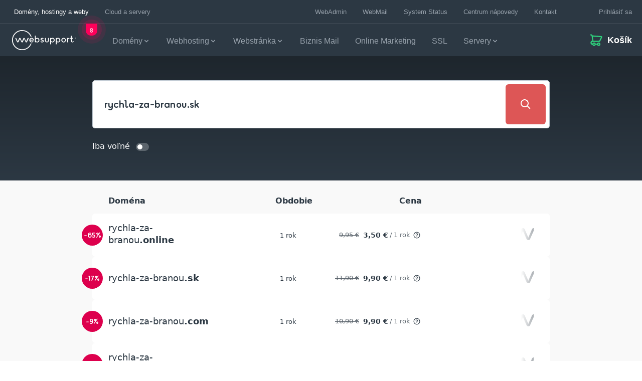

--- FILE ---
content_type: application/javascript
request_url: https://spa-cart.websupport.sk/assets/WsTooltip.vue.es-6682a1ee.js
body_size: 18960
content:
var Rr=Object.defineProperty;var Bt=Object.getOwnPropertySymbols;var Br=Object.prototype.hasOwnProperty,kr=Object.prototype.propertyIsEnumerable;var kt=(e,t,r)=>t in e?Rr(e,t,{enumerable:!0,configurable:!0,writable:!0,value:r}):e[t]=r,Ie=(e,t)=>{for(var r in t||(t={}))Br.call(t,r)&&kt(e,r,t[r]);if(Bt)for(var r of Bt(t))kr.call(t,r)&&kt(e,r,t[r]);return e};var $t=(e,t,r)=>new Promise((n,i)=>{var s=u=>{try{f(r.next(u))}catch(c){i(c)}},a=u=>{try{f(r.throw(u))}catch(c){i(c)}},f=u=>u.done?n(u.value):Promise.resolve(u.value).then(s,a);f((r=r.apply(e,t)).next())});import{bk as rr,bz as pe,bl as xt,bT as $r,bB as We,br as Ct,bU as jr,bC as He,bV as Ir,bW as Vr,bX as le,bY as jt,bZ as nr,b_ as Hr,b$ as It,bH as Nr,bm as Ur,bJ as Wr,bK as Fr,bq as Xr,by as Yr}from"./main-b729f7ac.js";/*!
  * vue-tippy v6.5.0
  * (c) 2024 
  * @license MIT
  */var U="top",Y="bottom",q="right",W="left",Tt="auto",qe=[U,Y,q,W],Ae="start",Fe="end",qr="clippingParents",ir="viewport",Ve="popper",zr="reference",Vt=qe.reduce(function(e,t){return e.concat([t+"-"+Ae,t+"-"+Fe])},[]),or=[].concat(qe,[Tt]).reduce(function(e,t){return e.concat([t,t+"-"+Ae,t+"-"+Fe])},[]),_r="beforeRead",Gr="read",Kr="afterRead",Jr="beforeMain",Zr="main",Qr="afterMain",en="beforeWrite",tn="write",rn="afterWrite",nn=[_r,Gr,Kr,Jr,Zr,Qr,en,tn,rn];function re(e){return e?(e.nodeName||"").toLowerCase():null}function K(e){if(e==null)return window;if(e.toString()!=="[object Window]"){var t=e.ownerDocument;return t&&t.defaultView||window}return e}function Pe(e){var t=K(e).Element;return e instanceof t||e instanceof Element}function X(e){var t=K(e).HTMLElement;return e instanceof t||e instanceof HTMLElement}function ar(e){if(typeof ShadowRoot=="undefined")return!1;var t=K(e).ShadowRoot;return e instanceof t||e instanceof ShadowRoot}function on(e){var t=e.state;Object.keys(t.elements).forEach(function(r){var n=t.styles[r]||{},i=t.attributes[r]||{},s=t.elements[r];!X(s)||!re(s)||(Object.assign(s.style,n),Object.keys(i).forEach(function(a){var f=i[a];f===!1?s.removeAttribute(a):s.setAttribute(a,f===!0?"":f)}))})}function an(e){var t=e.state,r={popper:{position:t.options.strategy,left:"0",top:"0",margin:"0"},arrow:{position:"absolute"},reference:{}};return Object.assign(t.elements.popper.style,r.popper),t.styles=r,t.elements.arrow&&Object.assign(t.elements.arrow.style,r.arrow),function(){Object.keys(t.elements).forEach(function(n){var i=t.elements[n],s=t.attributes[n]||{},a=Object.keys(t.styles.hasOwnProperty(n)?t.styles[n]:r[n]),f=a.reduce(function(u,c){return u[c]="",u},{});!X(i)||!re(i)||(Object.assign(i.style,f),Object.keys(s).forEach(function(u){i.removeAttribute(u)}))})}}var sr={name:"applyStyles",enabled:!0,phase:"write",fn:on,effect:an,requires:["computeStyles"]};function te(e){return e.split("-")[0]}var ye=Math.max,ft=Math.min,De=Math.round;function Se(e,t){t===void 0&&(t=!1);var r=e.getBoundingClientRect(),n=1,i=1;if(X(e)&&t){var s=e.offsetHeight,a=e.offsetWidth;a>0&&(n=De(r.width)/a||1),s>0&&(i=De(r.height)/s||1)}return{width:r.width/n,height:r.height/i,top:r.top/i,right:r.right/n,bottom:r.bottom/i,left:r.left/n,x:r.left/n,y:r.top/i}}function Et(e){var t=Se(e),r=e.offsetWidth,n=e.offsetHeight;return Math.abs(t.width-r)<=1&&(r=t.width),Math.abs(t.height-n)<=1&&(n=t.height),{x:e.offsetLeft,y:e.offsetTop,width:r,height:n}}function ur(e,t){var r=t.getRootNode&&t.getRootNode();if(e.contains(t))return!0;if(r&&ar(r)){var n=t;do{if(n&&e.isSameNode(n))return!0;n=n.parentNode||n.host}while(n)}return!1}function ne(e){return K(e).getComputedStyle(e)}function sn(e){return["table","td","th"].indexOf(re(e))>=0}function ce(e){return((Pe(e)?e.ownerDocument:e.document)||window.document).documentElement}function pt(e){return re(e)==="html"?e:e.assignedSlot||e.parentNode||(ar(e)?e.host:null)||ce(e)}function Ht(e){return!X(e)||ne(e).position==="fixed"?null:e.offsetParent}function un(e){var t=navigator.userAgent.toLowerCase().indexOf("firefox")!==-1,r=navigator.userAgent.indexOf("Trident")!==-1;if(r&&X(e)){var n=ne(e);if(n.position==="fixed")return null}for(var i=pt(e);X(i)&&["html","body"].indexOf(re(i))<0;){var s=ne(i);if(s.transform!=="none"||s.perspective!=="none"||s.contain==="paint"||["transform","perspective"].indexOf(s.willChange)!==-1||t&&s.willChange==="filter"||t&&s.filter&&s.filter!=="none")return i;i=i.parentNode}return null}function ze(e){for(var t=K(e),r=Ht(e);r&&sn(r)&&ne(r).position==="static";)r=Ht(r);return r&&(re(r)==="html"||re(r)==="body"&&ne(r).position==="static")?t:r||un(e)||t}function At(e){return["top","bottom"].indexOf(e)>=0?"x":"y"}function Ne(e,t,r){return ye(e,ft(t,r))}function fn(e,t,r){var n=Ne(e,t,r);return n>r?r:n}function fr(){return{top:0,right:0,bottom:0,left:0}}function lr(e){return Object.assign({},fr(),e)}function pr(e,t){return t.reduce(function(r,n){return r[n]=e,r},{})}var ln=function(t,r){return t=typeof t=="function"?t(Object.assign({},r.rects,{placement:r.placement})):t,lr(typeof t!="number"?t:pr(t,qe))};function pn(e){var t,r=e.state,n=e.name,i=e.options,s=r.elements.arrow,a=r.modifiersData.popperOffsets,f=te(r.placement),u=At(f),c=[W,q].indexOf(f)>=0,p=c?"height":"width";if(!(!s||!a)){var x=ln(i.padding,r),A=Et(s),b=u==="y"?U:W,v=u==="y"?Y:q,y=r.rects.reference[p]+r.rects.reference[u]-a[u]-r.rects.popper[p],C=a[u]-r.rects.reference[u],w=ze(s),T=w?u==="y"?w.clientHeight||0:w.clientWidth||0:0,D=y/2-C/2,o=x[b],P=T-A[p]-x[v],m=T/2-A[p]/2+D,d=Ne(o,m,P),g=u;r.modifiersData[n]=(t={},t[g]=d,t.centerOffset=d-m,t)}}function cn(e){var t=e.state,r=e.options,n=r.element,i=n===void 0?"[data-popper-arrow]":n;i!=null&&(typeof i=="string"&&(i=t.elements.popper.querySelector(i),!i)||ur(t.elements.popper,i)&&(t.elements.arrow=i))}var dn={name:"arrow",enabled:!0,phase:"main",fn:pn,effect:cn,requires:["popperOffsets"],requiresIfExists:["preventOverflow"]};function Me(e){return e.split("-")[1]}var vn={top:"auto",right:"auto",bottom:"auto",left:"auto"};function mn(e){var t=e.x,r=e.y,n=window,i=n.devicePixelRatio||1;return{x:De(t*i)/i||0,y:De(r*i)/i||0}}function Nt(e){var t,r=e.popper,n=e.popperRect,i=e.placement,s=e.variation,a=e.offsets,f=e.position,u=e.gpuAcceleration,c=e.adaptive,p=e.roundOffsets,x=e.isFixed,A=p===!0?mn(a):typeof p=="function"?p(a):a,b=A.x,v=b===void 0?0:b,y=A.y,C=y===void 0?0:y,w=a.hasOwnProperty("x"),T=a.hasOwnProperty("y"),D=W,o=U,P=window;if(c){var m=ze(r),d="clientHeight",g="clientWidth";if(m===K(r)&&(m=ce(r),ne(m).position!=="static"&&f==="absolute"&&(d="scrollHeight",g="scrollWidth")),m=m,i===U||(i===W||i===q)&&s===Fe){o=Y;var L=x&&P.visualViewport?P.visualViewport.height:m[d];C-=L-n.height,C*=u?1:-1}if(i===W||(i===U||i===Y)&&s===Fe){D=q;var B=x&&P.visualViewport?P.visualViewport.width:m[g];v-=B-n.width,v*=u?1:-1}}var k=Object.assign({position:f},c&&vn);if(u){var R;return Object.assign({},k,(R={},R[o]=T?"0":"",R[D]=w?"0":"",R.transform=(P.devicePixelRatio||1)<=1?"translate("+v+"px, "+C+"px)":"translate3d("+v+"px, "+C+"px, 0)",R))}return Object.assign({},k,(t={},t[o]=T?C+"px":"",t[D]=w?v+"px":"",t.transform="",t))}function gn(e){var t=e.state,r=e.options,n=r.gpuAcceleration,i=n===void 0?!0:n,s=r.adaptive,a=s===void 0?!0:s,f=r.roundOffsets,u=f===void 0?!0:f,c={placement:te(t.placement),variation:Me(t.placement),popper:t.elements.popper,popperRect:t.rects.popper,gpuAcceleration:i,isFixed:t.options.strategy==="fixed"};t.modifiersData.popperOffsets!=null&&(t.styles.popper=Object.assign({},t.styles.popper,Nt(Object.assign({},c,{offsets:t.modifiersData.popperOffsets,position:t.options.strategy,adaptive:a,roundOffsets:u})))),t.modifiersData.arrow!=null&&(t.styles.arrow=Object.assign({},t.styles.arrow,Nt(Object.assign({},c,{offsets:t.modifiersData.arrow,position:"absolute",adaptive:!1,roundOffsets:u})))),t.attributes.popper=Object.assign({},t.attributes.popper,{"data-popper-placement":t.placement})}var hn={name:"computeStyles",enabled:!0,phase:"beforeWrite",fn:gn,data:{}},ot={passive:!0};function yn(e){var t=e.state,r=e.instance,n=e.options,i=n.scroll,s=i===void 0?!0:i,a=n.resize,f=a===void 0?!0:a,u=K(t.elements.popper),c=[].concat(t.scrollParents.reference,t.scrollParents.popper);return s&&c.forEach(function(p){p.addEventListener("scroll",r.update,ot)}),f&&u.addEventListener("resize",r.update,ot),function(){s&&c.forEach(function(p){p.removeEventListener("scroll",r.update,ot)}),f&&u.removeEventListener("resize",r.update,ot)}}var bn={name:"eventListeners",enabled:!0,phase:"write",fn:function(){},effect:yn,data:{}},wn={left:"right",right:"left",bottom:"top",top:"bottom"};function ut(e){return e.replace(/left|right|bottom|top/g,function(t){return wn[t]})}var On={start:"end",end:"start"};function Ut(e){return e.replace(/start|end/g,function(t){return On[t]})}function Pt(e){var t=K(e),r=t.pageXOffset,n=t.pageYOffset;return{scrollLeft:r,scrollTop:n}}function Dt(e){return Se(ce(e)).left+Pt(e).scrollLeft}function xn(e){var t=K(e),r=ce(e),n=t.visualViewport,i=r.clientWidth,s=r.clientHeight,a=0,f=0;return n&&(i=n.width,s=n.height,/^((?!chrome|android).)*safari/i.test(navigator.userAgent)||(a=n.offsetLeft,f=n.offsetTop)),{width:i,height:s,x:a+Dt(e),y:f}}function Cn(e){var t,r=ce(e),n=Pt(e),i=(t=e.ownerDocument)==null?void 0:t.body,s=ye(r.scrollWidth,r.clientWidth,i?i.scrollWidth:0,i?i.clientWidth:0),a=ye(r.scrollHeight,r.clientHeight,i?i.scrollHeight:0,i?i.clientHeight:0),f=-n.scrollLeft+Dt(e),u=-n.scrollTop;return ne(i||r).direction==="rtl"&&(f+=ye(r.clientWidth,i?i.clientWidth:0)-s),{width:s,height:a,x:f,y:u}}function St(e){var t=ne(e),r=t.overflow,n=t.overflowX,i=t.overflowY;return/auto|scroll|overlay|hidden/.test(r+i+n)}function cr(e){return["html","body","#document"].indexOf(re(e))>=0?e.ownerDocument.body:X(e)&&St(e)?e:cr(pt(e))}function Ue(e,t){var r;t===void 0&&(t=[]);var n=cr(e),i=n===((r=e.ownerDocument)==null?void 0:r.body),s=K(n),a=i?[s].concat(s.visualViewport||[],St(n)?n:[]):n,f=t.concat(a);return i?f:f.concat(Ue(pt(a)))}function bt(e){return Object.assign({},e,{left:e.x,top:e.y,right:e.x+e.width,bottom:e.y+e.height})}function Tn(e){var t=Se(e);return t.top=t.top+e.clientTop,t.left=t.left+e.clientLeft,t.bottom=t.top+e.clientHeight,t.right=t.left+e.clientWidth,t.width=e.clientWidth,t.height=e.clientHeight,t.x=t.left,t.y=t.top,t}function Wt(e,t){return t===ir?bt(xn(e)):Pe(t)?Tn(t):bt(Cn(ce(e)))}function En(e){var t=Ue(pt(e)),r=["absolute","fixed"].indexOf(ne(e).position)>=0,n=r&&X(e)?ze(e):e;return Pe(n)?t.filter(function(i){return Pe(i)&&ur(i,n)&&re(i)!=="body"&&(r?ne(i).position!=="static":!0)}):[]}function An(e,t,r){var n=t==="clippingParents"?En(e):[].concat(t),i=[].concat(n,[r]),s=i[0],a=i.reduce(function(f,u){var c=Wt(e,u);return f.top=ye(c.top,f.top),f.right=ft(c.right,f.right),f.bottom=ft(c.bottom,f.bottom),f.left=ye(c.left,f.left),f},Wt(e,s));return a.width=a.right-a.left,a.height=a.bottom-a.top,a.x=a.left,a.y=a.top,a}function dr(e){var t=e.reference,r=e.element,n=e.placement,i=n?te(n):null,s=n?Me(n):null,a=t.x+t.width/2-r.width/2,f=t.y+t.height/2-r.height/2,u;switch(i){case U:u={x:a,y:t.y-r.height};break;case Y:u={x:a,y:t.y+t.height};break;case q:u={x:t.x+t.width,y:f};break;case W:u={x:t.x-r.width,y:f};break;default:u={x:t.x,y:t.y}}var c=i?At(i):null;if(c!=null){var p=c==="y"?"height":"width";switch(s){case Ae:u[c]=u[c]-(t[p]/2-r[p]/2);break;case Fe:u[c]=u[c]+(t[p]/2-r[p]/2);break}}return u}function Xe(e,t){t===void 0&&(t={});var r=t,n=r.placement,i=n===void 0?e.placement:n,s=r.boundary,a=s===void 0?qr:s,f=r.rootBoundary,u=f===void 0?ir:f,c=r.elementContext,p=c===void 0?Ve:c,x=r.altBoundary,A=x===void 0?!1:x,b=r.padding,v=b===void 0?0:b,y=lr(typeof v!="number"?v:pr(v,qe)),C=p===Ve?zr:Ve,w=e.rects.popper,T=e.elements[A?C:p],D=An(Pe(T)?T:T.contextElement||ce(e.elements.popper),a,u),o=Se(e.elements.reference),P=dr({reference:o,element:w,strategy:"absolute",placement:i}),m=bt(Object.assign({},w,P)),d=p===Ve?m:o,g={top:D.top-d.top+y.top,bottom:d.bottom-D.bottom+y.bottom,left:D.left-d.left+y.left,right:d.right-D.right+y.right},L=e.modifiersData.offset;if(p===Ve&&L){var B=L[i];Object.keys(g).forEach(function(k){var R=[q,Y].indexOf(k)>=0?1:-1,$=[U,Y].indexOf(k)>=0?"y":"x";g[k]+=B[$]*R})}return g}function Pn(e,t){t===void 0&&(t={});var r=t,n=r.placement,i=r.boundary,s=r.rootBoundary,a=r.padding,f=r.flipVariations,u=r.allowedAutoPlacements,c=u===void 0?or:u,p=Me(n),x=p?f?Vt:Vt.filter(function(v){return Me(v)===p}):qe,A=x.filter(function(v){return c.indexOf(v)>=0});A.length===0&&(A=x);var b=A.reduce(function(v,y){return v[y]=Xe(e,{placement:y,boundary:i,rootBoundary:s,padding:a})[te(y)],v},{});return Object.keys(b).sort(function(v,y){return b[v]-b[y]})}function Dn(e){if(te(e)===Tt)return[];var t=ut(e);return[Ut(e),t,Ut(t)]}function Sn(e){var t=e.state,r=e.options,n=e.name;if(!t.modifiersData[n]._skip){for(var i=r.mainAxis,s=i===void 0?!0:i,a=r.altAxis,f=a===void 0?!0:a,u=r.fallbackPlacements,c=r.padding,p=r.boundary,x=r.rootBoundary,A=r.altBoundary,b=r.flipVariations,v=b===void 0?!0:b,y=r.allowedAutoPlacements,C=t.options.placement,w=te(C),T=w===C,D=u||(T||!v?[ut(C)]:Dn(C)),o=[C].concat(D).reduce(function(ie,_){return ie.concat(te(_)===Tt?Pn(t,{placement:_,boundary:p,rootBoundary:x,padding:c,flipVariations:v,allowedAutoPlacements:y}):_)},[]),P=t.rects.reference,m=t.rects.popper,d=new Map,g=!0,L=o[0],B=0;B<o.length;B++){var k=o[B],R=te(k),$=Me(k)===Ae,N=[U,Y].indexOf(R)>=0,z=N?"width":"height",I=Xe(t,{placement:k,boundary:p,rootBoundary:x,altBoundary:A,padding:c}),V=N?$?q:W:$?Y:U;P[z]>m[z]&&(V=ut(V));var j=ut(V),J=[];if(s&&J.push(I[R]<=0),f&&J.push(I[V]<=0,I[j]<=0),J.every(function(ie){return ie})){L=k,g=!1;break}d.set(k,J)}if(g)for(var Z=v?3:1,de=function(_){var oe=o.find(function(be){var ae=d.get(be);if(ae)return ae.slice(0,_).every(function(we){return we})});if(oe)return L=oe,"break"},Q=Z;Q>0;Q--){var ve=de(Q);if(ve==="break")break}t.placement!==L&&(t.modifiersData[n]._skip=!0,t.placement=L,t.reset=!0)}}var Mn={name:"flip",enabled:!0,phase:"main",fn:Sn,requiresIfExists:["offset"],data:{_skip:!1}};function Ft(e,t,r){return r===void 0&&(r={x:0,y:0}),{top:e.top-t.height-r.y,right:e.right-t.width+r.x,bottom:e.bottom-t.height+r.y,left:e.left-t.width-r.x}}function Xt(e){return[U,q,Y,W].some(function(t){return e[t]>=0})}function Ln(e){var t=e.state,r=e.name,n=t.rects.reference,i=t.rects.popper,s=t.modifiersData.preventOverflow,a=Xe(t,{elementContext:"reference"}),f=Xe(t,{altBoundary:!0}),u=Ft(a,n),c=Ft(f,i,s),p=Xt(u),x=Xt(c);t.modifiersData[r]={referenceClippingOffsets:u,popperEscapeOffsets:c,isReferenceHidden:p,hasPopperEscaped:x},t.attributes.popper=Object.assign({},t.attributes.popper,{"data-popper-reference-hidden":p,"data-popper-escaped":x})}var Rn={name:"hide",enabled:!0,phase:"main",requiresIfExists:["preventOverflow"],fn:Ln};function Bn(e,t,r){var n=te(e),i=[W,U].indexOf(n)>=0?-1:1,s=typeof r=="function"?r(Object.assign({},t,{placement:e})):r,a=s[0],f=s[1];return a=a||0,f=(f||0)*i,[W,q].indexOf(n)>=0?{x:f,y:a}:{x:a,y:f}}function kn(e){var t=e.state,r=e.options,n=e.name,i=r.offset,s=i===void 0?[0,0]:i,a=or.reduce(function(p,x){return p[x]=Bn(x,t.rects,s),p},{}),f=a[t.placement],u=f.x,c=f.y;t.modifiersData.popperOffsets!=null&&(t.modifiersData.popperOffsets.x+=u,t.modifiersData.popperOffsets.y+=c),t.modifiersData[n]=a}var $n={name:"offset",enabled:!0,phase:"main",requires:["popperOffsets"],fn:kn};function jn(e){var t=e.state,r=e.name;t.modifiersData[r]=dr({reference:t.rects.reference,element:t.rects.popper,strategy:"absolute",placement:t.placement})}var In={name:"popperOffsets",enabled:!0,phase:"read",fn:jn,data:{}};function Vn(e){return e==="x"?"y":"x"}function Hn(e){var t=e.state,r=e.options,n=e.name,i=r.mainAxis,s=i===void 0?!0:i,a=r.altAxis,f=a===void 0?!1:a,u=r.boundary,c=r.rootBoundary,p=r.altBoundary,x=r.padding,A=r.tether,b=A===void 0?!0:A,v=r.tetherOffset,y=v===void 0?0:v,C=Xe(t,{boundary:u,rootBoundary:c,padding:x,altBoundary:p}),w=te(t.placement),T=Me(t.placement),D=!T,o=At(w),P=Vn(o),m=t.modifiersData.popperOffsets,d=t.rects.reference,g=t.rects.popper,L=typeof y=="function"?y(Object.assign({},t.rects,{placement:t.placement})):y,B=typeof L=="number"?{mainAxis:L,altAxis:L}:Object.assign({mainAxis:0,altAxis:0},L),k=t.modifiersData.offset?t.modifiersData.offset[t.placement]:null,R={x:0,y:0};if(m){if(s){var $,N=o==="y"?U:W,z=o==="y"?Y:q,I=o==="y"?"height":"width",V=m[o],j=V+C[N],J=V-C[z],Z=b?-g[I]/2:0,de=T===Ae?d[I]:g[I],Q=T===Ae?-g[I]:-d[I],ve=t.elements.arrow,ie=b&&ve?Et(ve):{width:0,height:0},_=t.modifiersData["arrow#persistent"]?t.modifiersData["arrow#persistent"].padding:fr(),oe=_[N],be=_[z],ae=Ne(0,d[I],ie[I]),we=D?d[I]/2-Z-ae-oe-B.mainAxis:de-ae-oe-B.mainAxis,ue=D?-d[I]/2+Z+ae+be+B.mainAxis:Q+ae+be+B.mainAxis,Oe=t.elements.arrow&&ze(t.elements.arrow),_e=Oe?o==="y"?Oe.clientTop||0:Oe.clientLeft||0:0,Re=($=k==null?void 0:k[o])!=null?$:0,Ge=V+we-Re-_e,Ke=V+ue-Re,Be=Ne(b?ft(j,Ge):j,V,b?ye(J,Ke):J);m[o]=Be,R[o]=Be-V}if(f){var ke,Je=o==="x"?U:W,Ze=o==="x"?Y:q,se=m[P],fe=P==="y"?"height":"width",$e=se+C[Je],me=se-C[Ze],je=[U,W].indexOf(w)!==-1,Qe=(ke=k==null?void 0:k[P])!=null?ke:0,et=je?$e:se-d[fe]-g[fe]-Qe+B.altAxis,tt=je?se+d[fe]+g[fe]-Qe-B.altAxis:me,rt=b&&je?fn(et,se,tt):Ne(b?et:$e,se,b?tt:me);m[P]=rt,R[P]=rt-se}t.modifiersData[n]=R}}var Nn={name:"preventOverflow",enabled:!0,phase:"main",fn:Hn,requiresIfExists:["offset"]};function Un(e){return{scrollLeft:e.scrollLeft,scrollTop:e.scrollTop}}function Wn(e){return e===K(e)||!X(e)?Pt(e):Un(e)}function Fn(e){var t=e.getBoundingClientRect(),r=De(t.width)/e.offsetWidth||1,n=De(t.height)/e.offsetHeight||1;return r!==1||n!==1}function Xn(e,t,r){r===void 0&&(r=!1);var n=X(t),i=X(t)&&Fn(t),s=ce(t),a=Se(e,i),f={scrollLeft:0,scrollTop:0},u={x:0,y:0};return(n||!n&&!r)&&((re(t)!=="body"||St(s))&&(f=Wn(t)),X(t)?(u=Se(t,!0),u.x+=t.clientLeft,u.y+=t.clientTop):s&&(u.x=Dt(s))),{x:a.left+f.scrollLeft-u.x,y:a.top+f.scrollTop-u.y,width:a.width,height:a.height}}function Yn(e){var t=new Map,r=new Set,n=[];e.forEach(function(s){t.set(s.name,s)});function i(s){r.add(s.name);var a=[].concat(s.requires||[],s.requiresIfExists||[]);a.forEach(function(f){if(!r.has(f)){var u=t.get(f);u&&i(u)}}),n.push(s)}return e.forEach(function(s){r.has(s.name)||i(s)}),n}function qn(e){var t=Yn(e);return nn.reduce(function(r,n){return r.concat(t.filter(function(i){return i.phase===n}))},[])}function zn(e){var t;return function(){return t||(t=new Promise(function(r){Promise.resolve().then(function(){t=void 0,r(e())})})),t}}function _n(e){var t=e.reduce(function(r,n){var i=r[n.name];return r[n.name]=i?Object.assign({},i,n,{options:Object.assign({},i.options,n.options),data:Object.assign({},i.data,n.data)}):n,r},{});return Object.keys(t).map(function(r){return t[r]})}var Yt={placement:"bottom",modifiers:[],strategy:"absolute"};function qt(){for(var e=arguments.length,t=new Array(e),r=0;r<e;r++)t[r]=arguments[r];return!t.some(function(n){return!(n&&typeof n.getBoundingClientRect=="function")})}function Gn(e){e===void 0&&(e={});var t=e,r=t.defaultModifiers,n=r===void 0?[]:r,i=t.defaultOptions,s=i===void 0?Yt:i;return function(f,u,c){c===void 0&&(c=s);var p={placement:"bottom",orderedModifiers:[],options:Object.assign({},Yt,s),modifiersData:{},elements:{reference:f,popper:u},attributes:{},styles:{}},x=[],A=!1,b={state:p,setOptions:function(w){var T=typeof w=="function"?w(p.options):w;y(),p.options=Object.assign({},s,p.options,T),p.scrollParents={reference:Pe(f)?Ue(f):f.contextElement?Ue(f.contextElement):[],popper:Ue(u)};var D=qn(_n([].concat(n,p.options.modifiers)));return p.orderedModifiers=D.filter(function(o){return o.enabled}),v(),b.update()},forceUpdate:function(){if(!A){var w=p.elements,T=w.reference,D=w.popper;if(qt(T,D)){p.rects={reference:Xn(T,ze(D),p.options.strategy==="fixed"),popper:Et(D)},p.reset=!1,p.placement=p.options.placement,p.orderedModifiers.forEach(function(B){return p.modifiersData[B.name]=Object.assign({},B.data)});for(var o=0;o<p.orderedModifiers.length;o++){if(p.reset===!0){p.reset=!1,o=-1;continue}var P=p.orderedModifiers[o],m=P.fn,d=P.options,g=d===void 0?{}:d,L=P.name;typeof m=="function"&&(p=m({state:p,options:g,name:L,instance:b})||p)}}}},update:zn(function(){return new Promise(function(C){b.forceUpdate(),C(p)})}),destroy:function(){y(),A=!0}};if(!qt(f,u))return b;b.setOptions(c).then(function(C){!A&&c.onFirstUpdate&&c.onFirstUpdate(C)});function v(){p.orderedModifiers.forEach(function(C){var w=C.name,T=C.options,D=T===void 0?{}:T,o=C.effect;if(typeof o=="function"){var P=o({state:p,name:w,instance:b,options:D}),m=function(){};x.push(P||m)}})}function y(){x.forEach(function(C){return C()}),x=[]}return b}}var Kn=[bn,In,hn,sr,$n,Mn,Nn,dn,Rn],Jn=Gn({defaultModifiers:Kn}),Zn="tippy-box",vr="tippy-content",mr="tippy-backdrop",gr="tippy-arrow",hr="tippy-svg-arrow",he={passive:!0,capture:!0},yr=function(){return document.body};function mt(e,t,r){if(Array.isArray(e)){var n=e[t];return n==null?Array.isArray(r)?r[t]:r:n}return e}function Mt(e,t){var r={}.toString.call(e);return r.indexOf("[object")===0&&r.indexOf(t+"]")>-1}function br(e,t){return typeof e=="function"?e.apply(void 0,t):e}function zt(e,t){if(t===0)return e;var r;return function(n){clearTimeout(r),r=setTimeout(function(){e(n)},t)}}function Qn(e){return e.split(/\s+/).filter(Boolean)}function Te(e){return[].concat(e)}function _t(e,t){e.indexOf(t)===-1&&e.push(t)}function ei(e){return e.filter(function(t,r){return e.indexOf(t)===r})}function wr(e){return e.split("-")[0]}function Le(e){return[].slice.call(e)}function Gt(e){return Object.keys(e).reduce(function(t,r){return e[r]!==void 0&&(t[r]=e[r]),t},{})}function Ee(){return document.createElement("div")}function ct(e){return["Element","Fragment"].some(function(t){return Mt(e,t)})}function ti(e){return Mt(e,"NodeList")}function Lt(e){return Mt(e,"MouseEvent")}function ri(e){return!!(e&&e._tippy&&e._tippy.reference===e)}function ni(e){return ct(e)?[e]:ti(e)?Le(e):Array.isArray(e)?e:Le(document.querySelectorAll(e))}function gt(e,t){e.forEach(function(r){r&&(r.style.transitionDuration=t+"ms")})}function Ye(e,t){e.forEach(function(r){r&&r.setAttribute("data-state",t)})}function Or(e){var t,r=Te(e),n=r[0];return n!=null&&(t=n.ownerDocument)!=null&&t.body?n.ownerDocument:document}function ii(e,t){var r=t.clientX,n=t.clientY;return e.every(function(i){var s=i.popperRect,a=i.popperState,f=i.props,u=f.interactiveBorder,c=wr(a.placement),p=a.modifiersData.offset;if(!p)return!0;var x=c==="bottom"?p.top.y:0,A=c==="top"?p.bottom.y:0,b=c==="right"?p.left.x:0,v=c==="left"?p.right.x:0,y=s.top-n+x>u,C=n-s.bottom-A>u,w=s.left-r+b>u,T=r-s.right-v>u;return y||C||w||T})}function ht(e,t,r){var n=t+"EventListener";["transitionend","webkitTransitionEnd"].forEach(function(i){e[n](i,r)})}function Kt(e,t){for(var r=t;r;){var n;if(e.contains(r))return!0;r=r.getRootNode==null||(n=r.getRootNode())==null?void 0:n.host}return!1}var ee={isTouch:!1},Jt=0;function oi(){ee.isTouch||(ee.isTouch=!0,window.performance&&document.addEventListener("mousemove",xr))}function xr(){var e=performance.now();e-Jt<20&&(ee.isTouch=!1,document.removeEventListener("mousemove",xr)),Jt=e}function ai(){var e=document.activeElement;if(ri(e)){var t=e._tippy;e.blur&&!t.state.isVisible&&e.blur()}}function si(){document.addEventListener("touchstart",oi,he),window.addEventListener("blur",ai)}var ui=typeof window!="undefined"&&typeof document!="undefined",fi=ui?!!window.msCrypto:!1,li={animateFill:!1,followCursor:!1,inlinePositioning:!1,sticky:!1},pi={allowHTML:!1,animation:"fade",arrow:!0,content:"",inertia:!1,maxWidth:350,role:"tooltip",theme:"",zIndex:9999},G=Object.assign({appendTo:yr,aria:{content:"auto",expanded:"auto"},delay:0,duration:[300,250],getReferenceClientRect:null,hideOnClick:!0,ignoreAttributes:!1,interactive:!1,interactiveBorder:2,interactiveDebounce:0,moveTransition:"",offset:[0,10],onAfterUpdate:function(){},onBeforeUpdate:function(){},onCreate:function(){},onDestroy:function(){},onHidden:function(){},onHide:function(){},onMount:function(){},onShow:function(){},onShown:function(){},onTrigger:function(){},onUntrigger:function(){},onClickOutside:function(){},placement:"top",plugins:[],popperOptions:{},render:null,showOnCreate:!1,touch:!0,trigger:"mouseenter focus",triggerTarget:null},li,pi),ci=Object.keys(G),di=function(t){var r=Object.keys(t);r.forEach(function(n){G[n]=t[n]})};function Cr(e){var t=e.plugins||[],r=t.reduce(function(n,i){var s=i.name,a=i.defaultValue;if(s){var f;n[s]=e[s]!==void 0?e[s]:(f=G[s])!=null?f:a}return n},{});return Object.assign({},e,r)}function vi(e,t){var r=t?Object.keys(Cr(Object.assign({},G,{plugins:t}))):ci,n=r.reduce(function(i,s){var a=(e.getAttribute("data-tippy-"+s)||"").trim();if(!a)return i;if(s==="content")i[s]=a;else try{i[s]=JSON.parse(a)}catch(f){i[s]=a}return i},{});return n}function Zt(e,t){var r=Object.assign({},t,{content:br(t.content,[e])},t.ignoreAttributes?{}:vi(e,t.plugins));return r.aria=Object.assign({},G.aria,r.aria),r.aria={expanded:r.aria.expanded==="auto"?t.interactive:r.aria.expanded,content:r.aria.content==="auto"?t.interactive?null:"describedby":r.aria.content},r}var mi=function(){return"innerHTML"};function wt(e,t){e[mi()]=t}function Qt(e){var t=Ee();return e===!0?t.className=gr:(t.className=hr,ct(e)?t.appendChild(e):wt(t,e)),t}function er(e,t){ct(t.content)?(wt(e,""),e.appendChild(t.content)):typeof t.content!="function"&&(t.allowHTML?wt(e,t.content):e.textContent=t.content)}function lt(e){var t=e.firstElementChild,r=Le(t.children);return{box:t,content:r.find(function(n){return n.classList.contains(vr)}),arrow:r.find(function(n){return n.classList.contains(gr)||n.classList.contains(hr)}),backdrop:r.find(function(n){return n.classList.contains(mr)})}}function Tr(e){var t=Ee(),r=Ee();r.className=Zn,r.setAttribute("data-state","hidden"),r.setAttribute("tabindex","-1");var n=Ee();n.className=vr,n.setAttribute("data-state","hidden"),er(n,e.props),t.appendChild(r),r.appendChild(n),i(e.props,e.props);function i(s,a){var f=lt(t),u=f.box,c=f.content,p=f.arrow;a.theme?u.setAttribute("data-theme",a.theme):u.removeAttribute("data-theme"),typeof a.animation=="string"?u.setAttribute("data-animation",a.animation):u.removeAttribute("data-animation"),a.inertia?u.setAttribute("data-inertia",""):u.removeAttribute("data-inertia"),u.style.maxWidth=typeof a.maxWidth=="number"?a.maxWidth+"px":a.maxWidth,a.role?u.setAttribute("role",a.role):u.removeAttribute("role"),(s.content!==a.content||s.allowHTML!==a.allowHTML)&&er(c,e.props),a.arrow?p?s.arrow!==a.arrow&&(u.removeChild(p),u.appendChild(Qt(a.arrow))):u.appendChild(Qt(a.arrow)):p&&u.removeChild(p)}return{popper:t,onUpdate:i}}Tr.$$tippy=!0;var gi=1,at=[],yt=[];function hi(e,t){var r=Zt(e,Object.assign({},G,Cr(Gt(t)))),n,i,s,a=!1,f=!1,u=!1,c=!1,p,x,A,b=[],v=zt(Ge,r.interactiveDebounce),y,C=gi++,w=null,T=ei(r.plugins),D={isEnabled:!0,isVisible:!1,isDestroyed:!1,isMounted:!1,isShown:!1},o={id:C,reference:e,popper:Ee(),popperInstance:w,props:r,state:D,plugins:T,clearDelayTimeouts:et,setProps:tt,setContent:rt,show:Ar,hide:Pr,hideWithInteractivity:Dr,enable:je,disable:Qe,unmount:Sr,destroy:Mr};if(!r.render)return o;var P=r.render(o),m=P.popper,d=P.onUpdate;m.setAttribute("data-tippy-root",""),m.id="tippy-"+o.id,o.popper=m,e._tippy=o,m._tippy=o;var g=T.map(function(l){return l.fn(o)}),L=e.hasAttribute("aria-expanded");return Oe(),Z(),V(),j("onCreate",[o]),r.showOnCreate&&$e(),m.addEventListener("mouseenter",function(){o.props.interactive&&o.state.isVisible&&o.clearDelayTimeouts()}),m.addEventListener("mouseleave",function(){o.props.interactive&&o.props.trigger.indexOf("mouseenter")>=0&&N().addEventListener("mousemove",v)}),o;function B(){var l=o.props.touch;return Array.isArray(l)?l:[l,0]}function k(){return B()[0]==="hold"}function R(){var l;return!!((l=o.props.render)!=null&&l.$$tippy)}function $(){return y||e}function N(){var l=$().parentNode;return l?Or(l):document}function z(){return lt(m)}function I(l){return o.state.isMounted&&!o.state.isVisible||ee.isTouch||p&&p.type==="focus"?0:mt(o.props.delay,l?0:1,G.delay)}function V(l){l===void 0&&(l=!1),m.style.pointerEvents=o.props.interactive&&!l?"":"none",m.style.zIndex=""+o.props.zIndex}function j(l,h,E){if(E===void 0&&(E=!0),g.forEach(function(S){S[l]&&S[l].apply(S,h)}),E){var M;(M=o.props)[l].apply(M,h)}}function J(){var l=o.props.aria;if(l.content){var h="aria-"+l.content,E=m.id,M=Te(o.props.triggerTarget||e);M.forEach(function(S){var H=S.getAttribute(h);if(o.state.isVisible)S.setAttribute(h,H?H+" "+E:E);else{var F=H&&H.replace(E,"").trim();F?S.setAttribute(h,F):S.removeAttribute(h)}})}}function Z(){if(!(L||!o.props.aria.expanded)){var l=Te(o.props.triggerTarget||e);l.forEach(function(h){o.props.interactive?h.setAttribute("aria-expanded",o.state.isVisible&&h===$()?"true":"false"):h.removeAttribute("aria-expanded")})}}function de(){N().removeEventListener("mousemove",v),at=at.filter(function(l){return l!==v})}function Q(l){if(!(ee.isTouch&&(u||l.type==="mousedown"))){var h=l.composedPath&&l.composedPath()[0]||l.target;if(!(o.props.interactive&&Kt(m,h))){if(Te(o.props.triggerTarget||e).some(function(E){return Kt(E,h)})){if(ee.isTouch||o.state.isVisible&&o.props.trigger.indexOf("click")>=0)return}else j("onClickOutside",[o,l]);o.props.hideOnClick===!0&&(o.clearDelayTimeouts(),o.hide(),f=!0,setTimeout(function(){f=!1}),o.state.isMounted||oe())}}}function ve(){u=!0}function ie(){u=!1}function _(){var l=N();l.addEventListener("mousedown",Q,!0),l.addEventListener("touchend",Q,he),l.addEventListener("touchstart",ie,he),l.addEventListener("touchmove",ve,he)}function oe(){var l=N();l.removeEventListener("mousedown",Q,!0),l.removeEventListener("touchend",Q,he),l.removeEventListener("touchstart",ie,he),l.removeEventListener("touchmove",ve,he)}function be(l,h){we(l,function(){!o.state.isVisible&&m.parentNode&&m.parentNode.contains(m)&&h()})}function ae(l,h){we(l,h)}function we(l,h){var E=z().box;function M(S){S.target===E&&(ht(E,"remove",M),h())}if(l===0)return h();ht(E,"remove",x),ht(E,"add",M),x=M}function ue(l,h,E){E===void 0&&(E=!1);var M=Te(o.props.triggerTarget||e);M.forEach(function(S){S.addEventListener(l,h,E),b.push({node:S,eventType:l,handler:h,options:E})})}function Oe(){k()&&(ue("touchstart",Re,{passive:!0}),ue("touchend",Ke,{passive:!0})),Qn(o.props.trigger).forEach(function(l){if(l!=="manual")switch(ue(l,Re),l){case"mouseenter":ue("mouseleave",Ke);break;case"focus":ue(fi?"focusout":"blur",Be);break;case"focusin":ue("focusout",Be);break}})}function _e(){b.forEach(function(l){var h=l.node,E=l.eventType,M=l.handler,S=l.options;h.removeEventListener(E,M,S)}),b=[]}function Re(l){var h,E=!1;if(!(!o.state.isEnabled||ke(l)||f)){var M=((h=p)==null?void 0:h.type)==="focus";p=l,y=l.currentTarget,Z(),!o.state.isVisible&&Lt(l)&&at.forEach(function(S){return S(l)}),l.type==="click"&&(o.props.trigger.indexOf("mouseenter")<0||a)&&o.props.hideOnClick!==!1&&o.state.isVisible?E=!0:$e(l),l.type==="click"&&(a=!E),E&&!M&&me(l)}}function Ge(l){var h=l.target,E=$().contains(h)||m.contains(h);if(!(l.type==="mousemove"&&E)){var M=fe().concat(m).map(function(S){var H,F=S._tippy,xe=(H=F.popperInstance)==null?void 0:H.state;return xe?{popperRect:S.getBoundingClientRect(),popperState:xe,props:r}:null}).filter(Boolean);ii(M,l)&&(de(),me(l))}}function Ke(l){var h=ke(l)||o.props.trigger.indexOf("click")>=0&&a;if(!h){if(o.props.interactive){o.hideWithInteractivity(l);return}me(l)}}function Be(l){o.props.trigger.indexOf("focusin")<0&&l.target!==$()||o.props.interactive&&l.relatedTarget&&m.contains(l.relatedTarget)||me(l)}function ke(l){return ee.isTouch?k()!==l.type.indexOf("touch")>=0:!1}function Je(){Ze();var l=o.props,h=l.popperOptions,E=l.placement,M=l.offset,S=l.getReferenceClientRect,H=l.moveTransition,F=R()?lt(m).arrow:null,xe=S?{getBoundingClientRect:S,contextElement:S.contextElement||$()}:e,Rt={name:"$$tippy",enabled:!0,phase:"beforeWrite",requires:["computeStyles"],fn:function(nt){var Ce=nt.state;if(R()){var Lr=z(),vt=Lr.box;["placement","reference-hidden","escaped"].forEach(function(it){it==="placement"?vt.setAttribute("data-placement",Ce.placement):Ce.attributes.popper["data-popper-"+it]?vt.setAttribute("data-"+it,""):vt.removeAttribute("data-"+it)}),Ce.attributes.popper={}}}},ge=[{name:"offset",options:{offset:M}},{name:"preventOverflow",options:{padding:{top:2,bottom:2,left:5,right:5}}},{name:"flip",options:{padding:5}},{name:"computeStyles",options:{adaptive:!H}},Rt];R()&&F&&ge.push({name:"arrow",options:{element:F,padding:3}}),ge.push.apply(ge,(h==null?void 0:h.modifiers)||[]),o.popperInstance=Jn(xe,m,Object.assign({},h,{placement:E,onFirstUpdate:A,modifiers:ge}))}function Ze(){o.popperInstance&&(o.popperInstance.destroy(),o.popperInstance=null)}function se(){var l=o.props.appendTo,h,E=$();o.props.interactive&&l===yr||l==="parent"?h=E.parentNode:h=br(l,[E]),h.contains(m)||h.appendChild(m),o.state.isMounted=!0,Je()}function fe(){return Le(m.querySelectorAll("[data-tippy-root]"))}function $e(l){o.clearDelayTimeouts(),l&&j("onTrigger",[o,l]),_();var h=I(!0),E=B(),M=E[0],S=E[1];ee.isTouch&&M==="hold"&&S&&(h=S),h?n=setTimeout(function(){o.show()},h):o.show()}function me(l){if(o.clearDelayTimeouts(),j("onUntrigger",[o,l]),!o.state.isVisible){oe();return}if(!(o.props.trigger.indexOf("mouseenter")>=0&&o.props.trigger.indexOf("click")>=0&&["mouseleave","mousemove"].indexOf(l.type)>=0&&a)){var h=I(!1);h?i=setTimeout(function(){o.state.isVisible&&o.hide()},h):s=requestAnimationFrame(function(){o.hide()})}}function je(){o.state.isEnabled=!0}function Qe(){o.hide(),o.state.isEnabled=!1}function et(){clearTimeout(n),clearTimeout(i),cancelAnimationFrame(s)}function tt(l){if(!o.state.isDestroyed){j("onBeforeUpdate",[o,l]),_e();var h=o.props,E=Zt(e,Object.assign({},h,Gt(l),{ignoreAttributes:!0}));o.props=E,Oe(),h.interactiveDebounce!==E.interactiveDebounce&&(de(),v=zt(Ge,E.interactiveDebounce)),h.triggerTarget&&!E.triggerTarget?Te(h.triggerTarget).forEach(function(M){M.removeAttribute("aria-expanded")}):E.triggerTarget&&e.removeAttribute("aria-expanded"),Z(),V(),d&&d(h,E),o.popperInstance&&(Je(),fe().forEach(function(M){requestAnimationFrame(M._tippy.popperInstance.forceUpdate)})),j("onAfterUpdate",[o,l])}}function rt(l){o.setProps({content:l})}function Ar(){var l=o.state.isVisible,h=o.state.isDestroyed,E=!o.state.isEnabled,M=ee.isTouch&&!o.props.touch,S=mt(o.props.duration,0,G.duration);if(!(l||h||E||M)&&!$().hasAttribute("disabled")&&(j("onShow",[o],!1),o.props.onShow(o)!==!1)){if(o.state.isVisible=!0,R()&&(m.style.visibility="visible"),V(),_(),o.state.isMounted||(m.style.transition="none"),R()){var H=z(),F=H.box,xe=H.content;gt([F,xe],0)}A=function(){var ge;if(!(!o.state.isVisible||c)){if(c=!0,m.offsetHeight,m.style.transition=o.props.moveTransition,R()&&o.props.animation){var dt=z(),nt=dt.box,Ce=dt.content;gt([nt,Ce],S),Ye([nt,Ce],"visible")}J(),Z(),_t(yt,o),(ge=o.popperInstance)==null||ge.forceUpdate(),j("onMount",[o]),o.props.animation&&R()&&ae(S,function(){o.state.isShown=!0,j("onShown",[o])})}},se()}}function Pr(){var l=!o.state.isVisible,h=o.state.isDestroyed,E=!o.state.isEnabled,M=mt(o.props.duration,1,G.duration);if(!(l||h||E)&&(j("onHide",[o],!1),o.props.onHide(o)!==!1)){if(o.state.isVisible=!1,o.state.isShown=!1,c=!1,a=!1,R()&&(m.style.visibility="hidden"),de(),oe(),V(!0),R()){var S=z(),H=S.box,F=S.content;o.props.animation&&(gt([H,F],M),Ye([H,F],"hidden"))}J(),Z(),o.props.animation?R()&&be(M,o.unmount):o.unmount()}}function Dr(l){N().addEventListener("mousemove",v),_t(at,v),v(l)}function Sr(){o.state.isVisible&&o.hide(),o.state.isMounted&&(Ze(),fe().forEach(function(l){l._tippy.unmount()}),m.parentNode&&m.parentNode.removeChild(m),yt=yt.filter(function(l){return l!==o}),o.state.isMounted=!1,j("onHidden",[o]))}function Mr(){o.state.isDestroyed||(o.clearDelayTimeouts(),o.unmount(),_e(),delete e._tippy,o.state.isDestroyed=!0,j("onDestroy",[o]))}}function O(e,t){t===void 0&&(t={});var r=G.plugins.concat(t.plugins||[]);si();var n=Object.assign({},t,{plugins:r}),i=ni(e),s=i.reduce(function(a,f){var u=f&&hi(f,n);return u&&a.push(u),a},[]);return ct(e)?s[0]:s}O.defaultProps=G;O.setDefaultProps=di;O.currentInput=ee;Object.assign({},sr,{effect:function(t){var r=t.state,n={popper:{position:r.options.strategy,left:"0",top:"0",margin:"0"},arrow:{position:"absolute"},reference:{}};Object.assign(r.elements.popper.style,n.popper),r.styles=n,r.elements.arrow&&Object.assign(r.elements.arrow.style,n.arrow)}});var yi={name:"animateFill",defaultValue:!1,fn:function(t){var r;if(!((r=t.props.render)!=null&&r.$$tippy))return{};var n=lt(t.popper),i=n.box,s=n.content,a=t.props.animateFill?bi():null;return{onCreate:function(){a&&(i.insertBefore(a,i.firstElementChild),i.setAttribute("data-animatefill",""),i.style.overflow="hidden",t.setProps({arrow:!1,animation:"shift-away"}))},onMount:function(){if(a){var u=i.style.transitionDuration,c=Number(u.replace("ms",""));s.style.transitionDelay=Math.round(c/10)+"ms",a.style.transitionDuration=u,Ye([a],"visible")}},onShow:function(){a&&(a.style.transitionDuration="0ms")},onHide:function(){a&&Ye([a],"hidden")}}}};function bi(){var e=Ee();return e.className=mr,Ye([e],"hidden"),e}var Ot={clientX:0,clientY:0},st=[];function Er(e){var t=e.clientX,r=e.clientY;Ot={clientX:t,clientY:r}}function wi(e){e.addEventListener("mousemove",Er)}function Oi(e){e.removeEventListener("mousemove",Er)}var xi={name:"followCursor",defaultValue:!1,fn:function(t){var r=t.reference,n=Or(t.props.triggerTarget||r),i=!1,s=!1,a=!0,f=t.props;function u(){return t.props.followCursor==="initial"&&t.state.isVisible}function c(){n.addEventListener("mousemove",A)}function p(){n.removeEventListener("mousemove",A)}function x(){i=!0,t.setProps({getReferenceClientRect:null}),i=!1}function A(y){var C=y.target?r.contains(y.target):!0,w=t.props.followCursor,T=y.clientX,D=y.clientY,o=r.getBoundingClientRect(),P=T-o.left,m=D-o.top;(C||!t.props.interactive)&&t.setProps({getReferenceClientRect:function(){var g=r.getBoundingClientRect(),L=T,B=D;w==="initial"&&(L=g.left+P,B=g.top+m);var k=w==="horizontal"?g.top:B,R=w==="vertical"?g.right:L,$=w==="horizontal"?g.bottom:B,N=w==="vertical"?g.left:L;return{width:R-N,height:$-k,top:k,right:R,bottom:$,left:N}}})}function b(){t.props.followCursor&&(st.push({instance:t,doc:n}),wi(n))}function v(){st=st.filter(function(y){return y.instance!==t}),st.filter(function(y){return y.doc===n}).length===0&&Oi(n)}return{onCreate:b,onDestroy:v,onBeforeUpdate:function(){f=t.props},onAfterUpdate:function(C,w){var T=w.followCursor;i||T!==void 0&&f.followCursor!==T&&(v(),T?(b(),t.state.isMounted&&!s&&!u()&&c()):(p(),x()))},onMount:function(){t.props.followCursor&&!s&&(a&&(A(Ot),a=!1),u()||c())},onTrigger:function(C,w){Lt(w)&&(Ot={clientX:w.clientX,clientY:w.clientY}),s=w.type==="focus"},onHidden:function(){t.props.followCursor&&(x(),p(),a=!0)}}}};function Ci(e,t){var r;return{popperOptions:Object.assign({},e.popperOptions,{modifiers:[].concat((((r=e.popperOptions)==null?void 0:r.modifiers)||[]).filter(function(n){var i=n.name;return i!==t.name}),[t])})}}var Ti={name:"inlinePositioning",defaultValue:!1,fn:function(t){var r=t.reference;function n(){return!!t.props.inlinePositioning}var i,s=-1,a=!1,f=[],u={name:"tippyInlinePositioning",enabled:!0,phase:"afterWrite",fn:function(b){var v=b.state;n()&&(f.indexOf(v.placement)!==-1&&(f=[]),i!==v.placement&&f.indexOf(v.placement)===-1&&(f.push(v.placement),t.setProps({getReferenceClientRect:function(){return c(v.placement)}})),i=v.placement)}};function c(A){return Ei(wr(A),r.getBoundingClientRect(),Le(r.getClientRects()),s)}function p(A){a=!0,t.setProps(A),a=!1}function x(){a||p(Ci(t.props,u))}return{onCreate:x,onAfterUpdate:x,onTrigger:function(b,v){if(Lt(v)){var y=Le(t.reference.getClientRects()),C=y.find(function(T){return T.left-2<=v.clientX&&T.right+2>=v.clientX&&T.top-2<=v.clientY&&T.bottom+2>=v.clientY}),w=y.indexOf(C);s=w>-1?w:s}},onHidden:function(){s=-1}}}};function Ei(e,t,r,n){if(r.length<2||e===null)return t;if(r.length===2&&n>=0&&r[0].left>r[1].right)return r[n]||t;switch(e){case"top":case"bottom":{var i=r[0],s=r[r.length-1],a=e==="top",f=i.top,u=s.bottom,c=a?i.left:s.left,p=a?i.right:s.right,x=p-c,A=u-f;return{top:f,bottom:u,left:c,right:p,width:x,height:A}}case"left":case"right":{var b=Math.min.apply(Math,r.map(function(m){return m.left})),v=Math.max.apply(Math,r.map(function(m){return m.right})),y=r.filter(function(m){return e==="left"?m.left===b:m.right===v}),C=y[0].top,w=y[y.length-1].bottom,T=b,D=v,o=D-T,P=w-C;return{top:C,bottom:w,left:T,right:D,width:o,height:P}}default:return t}}var Ai={name:"sticky",defaultValue:!1,fn:function(t){var r=t.reference,n=t.popper;function i(){return t.popperInstance?t.popperInstance.state.elements.reference:r}function s(c){return t.props.sticky===!0||t.props.sticky===c}var a=null,f=null;function u(){var c=s("reference")?i().getBoundingClientRect():null,p=s("popper")?n.getBoundingClientRect():null;(c&&tr(a,c)||p&&tr(f,p))&&t.popperInstance&&t.popperInstance.update(),a=c,f=p,t.state.isMounted&&requestAnimationFrame(u)}return{onMount:function(){t.props.sticky&&u()}}}};function tr(e,t){return e&&t?e.top!==t.top||e.right!==t.right||e.bottom!==t.bottom||e.left!==t.left:!0}O.setDefaultProps({render:Tr});O.setDefaultProps({onShow:e=>{if(!e.props.content)return!1}});function Pi(e,t={},r={mount:!0,appName:"Tippy"}){r=Object.assign({mount:!0,appName:"Tippy"},r);const n=nr(),i=pe(),s=pe({isEnabled:!1,isVisible:!1,isDestroyed:!1,isMounted:!1,isShown:!1}),a=Ir();let f=null;const u=()=>f||(f=document.createDocumentFragment(),f),c=d=>{let g,L=le(d)?d.value:d;return Hr(L)?(a.value||(a.value=It({name:r.appName,setup:()=>()=>le(d)?d.value:d}),n&&Object.assign(a.value._context,n.appContext),a.value.mount(u())),g=()=>u()):typeof L=="object"?(a.value||(a.value=It({name:r.appName,setup:()=>()=>He(le(d)?d.value:d)}),n&&Object.assign(a.value._context,n.appContext),a.value.mount(u())),g=()=>u()):g=L,g},p=d=>{let g={};return le(d)?g=d.value||{}:jt(d)?g=Ie({},d):g=Ie({},d),g.content&&(g.content=c(g.content)),g.triggerTarget&&(g.triggerTarget=le(g.triggerTarget)?g.triggerTarget.value:g.triggerTarget),(!g.plugins||!Array.isArray(g.plugins))&&(g.plugins=[]),g.plugins=g.plugins.filter(L=>L.name!=="vueTippyReactiveState"),g.plugins.push({name:"vueTippyReactiveState",fn:()=>({onCreate(){s.value.isEnabled=!0},onMount(){s.value.isMounted=!0},onShow(){s.value.isMounted=!0,s.value.isVisible=!0},onShown(){s.value.isShown=!0},onHide(){s.value.isMounted=!1,s.value.isVisible=!1},onHidden(){s.value.isShown=!1},onUnmounted(){s.value.isMounted=!1},onDestroy(){s.value.isDestroyed=!0}})}),g},x=()=>{i.value&&i.value.setProps(p(t))},A=()=>{!i.value||!t.content||i.value.setContent(c(t.content))},b=d=>{var g;(g=i.value)===null||g===void 0||g.setContent(c(d))},v=d=>{var g;(g=i.value)===null||g===void 0||g.setProps(p(d))},y=()=>{var d;i.value&&(i.value.destroy(),i.value=void 0),f=null,(d=a.value)===null||d===void 0||d.unmount(),a.value=void 0},C=()=>{var d;(d=i.value)===null||d===void 0||d.show()},w=()=>{var d;(d=i.value)===null||d===void 0||d.hide()},T=()=>{var d;(d=i.value)===null||d===void 0||d.disable(),s.value.isEnabled=!1},D=()=>{var d;(d=i.value)===null||d===void 0||d.enable(),s.value.isEnabled=!0},o=()=>{var d;(d=i.value)===null||d===void 0||d.unmount()},P=()=>{if(!e)return;let d=le(e)?e.value:e;typeof d=="function"&&(d=d()),d&&(i.value=O(d,p(t)),d.$tippy=m)},m={tippy:i,refresh:x,refreshContent:A,setContent:b,setProps:v,destroy:y,hide:w,show:C,disable:T,enable:D,unmount:o,mount:P,state:s};return r.mount&&(n?n.isMounted?P():xt(P):P()),n&&Vr(()=>{y()}),le(t)||jt(t)?We(t,x,{immediate:!1}):le(t.content)&&We(t.content,A,{immediate:!1}),m}function Di(e){return typeof e=="function"?e():Ct(e)}function Si(e){var t,r;const n=Di(e);return(r=(t=n)===null||t===void 0?void 0:t.$el)!==null&&r!==void 0?r:n}const Mi=rr({props:{to:{type:[String,Function]},tag:{type:[String,Object],default:"span"},contentTag:{type:[String,Object],default:"span"},contentClass:{type:String,default:null},appendTo:{default:()=>O.defaultProps.appendTo},aria:{default:()=>O.defaultProps.aria},delay:{default:()=>O.defaultProps.delay},duration:{default:()=>O.defaultProps.duration},getReferenceClientRect:{default:()=>O.defaultProps.getReferenceClientRect},hideOnClick:{type:[Boolean,String],default:()=>O.defaultProps.hideOnClick},ignoreAttributes:{type:Boolean,default:()=>O.defaultProps.ignoreAttributes},interactive:{type:Boolean,default:()=>O.defaultProps.interactive},interactiveBorder:{default:()=>O.defaultProps.interactiveBorder},interactiveDebounce:{default:()=>O.defaultProps.interactiveDebounce},moveTransition:{default:()=>O.defaultProps.moveTransition},offset:{default:()=>O.defaultProps.offset},onAfterUpdate:{default:()=>O.defaultProps.onAfterUpdate},onBeforeUpdate:{default:()=>O.defaultProps.onBeforeUpdate},onCreate:{default:()=>O.defaultProps.onCreate},onDestroy:{default:()=>O.defaultProps.onDestroy},onHidden:{default:()=>O.defaultProps.onHidden},onHide:{default:()=>O.defaultProps.onHide},onMount:{default:()=>O.defaultProps.onMount},onShow:{default:()=>O.defaultProps.onShow},onShown:{default:()=>O.defaultProps.onShown},onTrigger:{default:()=>O.defaultProps.onTrigger},onUntrigger:{default:()=>O.defaultProps.onUntrigger},onClickOutside:{default:()=>O.defaultProps.onClickOutside},placement:{default:()=>O.defaultProps.placement},plugins:{default:()=>O.defaultProps.plugins},popperOptions:{default:()=>O.defaultProps.popperOptions},render:{default:()=>O.defaultProps.render},showOnCreate:{type:Boolean,default:()=>O.defaultProps.showOnCreate},touch:{type:[Boolean,String,Array],default:()=>O.defaultProps.touch},trigger:{default:()=>O.defaultProps.trigger},triggerTarget:{default:()=>O.defaultProps.triggerTarget},animateFill:{type:Boolean,default:()=>O.defaultProps.animateFill},followCursor:{type:[Boolean,String],default:()=>O.defaultProps.followCursor},inlinePositioning:{type:Boolean,default:()=>O.defaultProps.inlinePositioning},sticky:{type:[Boolean,String],default:()=>O.defaultProps.sticky},allowHTML:{type:Boolean,default:()=>O.defaultProps.allowHTML},animation:{default:()=>O.defaultProps.animation},arrow:{default:()=>O.defaultProps.arrow},content:{default:()=>O.defaultProps.content},inertia:{default:()=>O.defaultProps.inertia},maxWidth:{default:()=>O.defaultProps.maxWidth},role:{default:()=>O.defaultProps.role},theme:{default:()=>O.defaultProps.theme},zIndex:{default:()=>O.defaultProps.zIndex}},emits:["state"],setup(e,{slots:t,emit:r,expose:n}){const i=pe(),s=pe(),a=pe(),f=pe(!1),u=()=>{let b=Ie({},e);for(const v of["to","tag","contentTag","contentClass"])b.hasOwnProperty(v)&&delete b[v];return b};let c=()=>Si(i);e.to&&(typeof Element!="undefined"&&e.to instanceof Element?c=()=>e.to:e.to==="parent"?c=()=>{let b=i.value;return b||(b=i.value=s.value.parentElement),b}:(typeof e.to=="string"||e.to instanceof String)&&(c=()=>document.querySelector(e.to)));const p=Pi(c,u());let x=t.content;!x&&e.to==="parent"&&(x=t.default),xt(()=>{f.value=!0,$r(()=>{x&&p.setContent(()=>a.value)})}),We(p.state,()=>{r("state",Ct(p.state))},{immediate:!0,deep:!0}),We(()=>e,()=>{p.setProps(u()),x&&p.setContent(()=>a.value)},{deep:!0});let A=jr(Ie({elem:i,contentElem:a,mounted:f},p));return n(A),()=>{const b=(typeof e.contentTag=="string",e.contentTag),v=x?He(b,{ref:a,style:{display:f.value?"inherit":"none"},class:e.contentClass},x(A)):null;if(e.to==="parent"){const w=[];if(!i.value){const T=He("span",{ref:s,"data-v-tippy":"",style:{display:"none"}});w.push(T)}return v&&w.push(v),w}const y=t.default?t.default(A):[];if(!e.tag){const w=He(y[0],{ref:i,"data-v-tippy":""});return v?[w,v]:w}const C=(typeof e.tag=="string",e.tag);return He(C,{ref:i,"data-v-tippy":""},v?[y,v]:y)}}});Object.keys(O.defaultProps).forEach(e=>{});const Li=O.setDefaultProps;Li({ignoreAttributes:!0,plugins:[Ai,Ti,xi,yi]});const ki=rr({__name:"WsTooltip",props:{placement:{type:String,default:"top"},maxWidth:{type:[String,Number],default:"100%"},onOverflowOnly:{type:Boolean,default:!1},onDark:{type:Boolean,default:!1},offset:{type:Array,default:()=>[0,14]},modelValue:{type:Boolean,default:void 0},delay:{type:Number,default:0},hideDelay:{type:Number,default:0}},setup(e,{expose:t}){var r;const n=e,i=(r=nr())==null?void 0:r.proxy,s=pe(!0),a=pe(null);return We(()=>n.modelValue,c=>{a.value&&(c?a.value.show():a.value.hide())}),xt(()=>$t(this,null,function*(){if(n.onOverflowOnly){const c=i.$el.parentNode;c&&(s.value=c.scrollWidth>c.clientWidth)}})),t({show:()=>{a.value.show()},hide:()=>{a.value.hide()}}),(c,p)=>{const x=Nr("portal-slot");return s.value?(Ur(),Wr(Ct(Mi),{key:0,ref_key:"tippyEl",ref:a,to:"parent",interactive:!0,duration:[350,350],delay:[e.delay,e.hideDelay],"max-width":e.maxWidth,placement:e.placement,offset:e.offset,"popper-options":{strategy:"fixed"},theme:e.onDark?"light":"dark","hide-on-click":typeof e.modelValue=="undefined",trigger:typeof e.modelValue=="undefined"?"mouseenter focus":"manual"},{default:Fr(()=>[Xr(x,{slot:c.$slots.default,"component-id":c.$attrs["component-id"]},null,8,["slot","component-id"])]),_:1},8,["delay","max-width","placement","offset","theme","hide-on-click","trigger"])):Yr("",!0)}}});export{ki as _};
//# sourceMappingURL=WsTooltip.vue.es-6682a1ee.js.map


--- FILE ---
content_type: application/javascript
request_url: https://spa-cart.websupport.sk/assets/use-dark.es-d73b73a2.js
body_size: 262
content:
import{bC as o,bL as c,bA as d}from"./main-b729f7ac.js";function v(n,r){return n!==void 0&&n()||r}function l(n,r){if(n!==void 0){const e=n();if(e!=null)return e.slice()}return r}function s(n,r){return n!==void 0?r.concat(n()):r}function h(n,r){return n===void 0?r:r!==void 0?r.concat(n()):n()}function k(n,r,e,u,t,a){r.key=u+t;const i=o(n,r,e);return t===!0?c(i,a()):i}const S={dark:{type:Boolean,default:null}};function b(n,r){return d(()=>n.dark===null?r.dark.isActive:n.dark)}export{b as a,l as b,s as c,h as d,k as e,v as h,S as u};
//# sourceMappingURL=use-dark.es-d73b73a2.js.map


--- FILE ---
content_type: application/javascript
request_url: https://spa-cart.websupport.sk/assets/WsTooltip.vue.proxy.es-be64e962.js
body_size: 219
content:
import{_ as o}from"./WsTooltip.vue.es-6682a1ee.js";import{bt as t,bu as r,bv as i}from"./main-b729f7ac.js";import"./odin-9da5dcc6.js";import"./odin-utils-b60d411e.js";import"./vendor-utils-324183df.js";import"./vendor-3caf1c01.js";import"./vendor-vue-3cdbcd17.js";import"./vendor-axios-aed8c755.js";import"./vendor-sentry-b5303d5e.js";import"./vendor-quasar-a4b523e4.js";import"./odin-assets-0d2a8f4d.js";import"./odin-vue2-utils-ff6b030d.js";const d=t(i,"ws-tooltip",o,r);export{d as default};
//# sourceMappingURL=WsTooltip.vue.proxy.es-be64e962.js.map


--- FILE ---
content_type: application/javascript
request_url: https://spa-cart.websupport.sk/assets/vendor-quasar-a4b523e4.js
body_size: 189693
content:
var au=Object.defineProperty,lu=Object.defineProperties;var uu=Object.getOwnPropertyDescriptors;var Li=Object.getOwnPropertySymbols;var go=Object.prototype.hasOwnProperty,vo=Object.prototype.propertyIsEnumerable;var Ei=Math.pow,_o=(t,e,i)=>e in t?au(t,e,{enumerable:!0,configurable:!0,writable:!0,value:i}):t[e]=i,h=(t,e)=>{for(var i in e||(e={}))go.call(e,i)&&_o(t,i,e[i]);if(Li)for(var i of Li(e))vo.call(e,i)&&_o(t,i,e[i]);return t},b=(t,e)=>lu(t,uu(e));var Ie=(t,e)=>{var i={};for(var s in t)go.call(t,s)&&e.indexOf(s)<0&&(i[s]=t[s]);if(t!=null&&Li)for(var s of Li(t))e.indexOf(s)<0&&vo.call(t,s)&&(i[s]=t[s]);return i};var Re=(t,e,i)=>new Promise((s,r)=>{var o=l=>{try{a(i.next(l))}catch(u){r(u)}},n=l=>{try{a(i.throw(l))}catch(u){r(u)}},a=l=>l.done?s(l.value):Promise.resolve(l.value).then(o,n);a((i=i.apply(t,e)).next())});import{c as bo,i as hu,d as cu}from"./odin-utils-b60d411e.js";import{V as d}from"./vendor-vue-3cdbcd17.js";import{l as du}from"./odin-assets-0d2a8f4d.js";import{a as pu}from"./vendor-utils-324183df.js";import{u as fu}from"./odin-9da5dcc6.js";import"./vendor-3caf1c01.js";function wm(t){if(!t||typeof t.__preventScroll!="function")return;const e=t.__preventScroll;t.__preventScroll=()=>{e(!1)}}function mu(t){throw new Error('Could not dynamically require "'+t+'". Please configure the dynamicRequireTargets or/and ignoreDynamicRequires option of @rollup/plugin-commonjs appropriately for this require call to work.')}const ta="1.22.10",x=typeof window=="undefined";let _t=!1,Gt=x,is;function _u(t,e){const i=/(edge|edga|edgios)\/([\w.]+)/.exec(t)||/(opr)[\/]([\w.]+)/.exec(t)||/(vivaldi)[\/]([\w.]+)/.exec(t)||/(chrome|crios)[\/]([\w.]+)/.exec(t)||/(iemobile)[\/]([\w.]+)/.exec(t)||/(version)(applewebkit)[\/]([\w.]+).*(safari)[\/]([\w.]+)/.exec(t)||/(webkit)[\/]([\w.]+).*(version)[\/]([\w.]+).*(safari)[\/]([\w.]+)/.exec(t)||/(firefox|fxios)[\/]([\w.]+)/.exec(t)||/(webkit)[\/]([\w.]+)/.exec(t)||/(opera)(?:.*version|)[\/]([\w.]+)/.exec(t)||/(msie) ([\w.]+)/.exec(t)||t.indexOf("trident")>=0&&/(rv)(?::| )([\w.]+)/.exec(t)||t.indexOf("compatible")<0&&/(mozilla)(?:.*? rv:([\w.]+)|)/.exec(t)||[];return{browser:i[5]||i[3]||i[1]||"",version:i[2]||i[4]||"0",versionNumber:i[4]||i[2]||"0",platform:e[0]||""}}function gu(t){return/(ipad)/.exec(t)||/(ipod)/.exec(t)||/(windows phone)/.exec(t)||/(iphone)/.exec(t)||/(kindle)/.exec(t)||/(silk)/.exec(t)||/(android)/.exec(t)||/(win)/.exec(t)||/(mac)/.exec(t)||/(linux)/.exec(t)||/(cros)/.exec(t)||/(playbook)/.exec(t)||/(bb)/.exec(t)||/(blackberry)/.exec(t)||[]}const ea=x===!1?"ontouchstart"in window||window.navigator.maxTouchPoints>0:!1;function vu(t){is={is:h({},t)},delete t.mac,delete t.desktop;const e=Math.min(window.innerHeight,window.innerWidth)>414?"ipad":"iphone";Object.assign(t,{mobile:!0,ios:!0,platform:e,[e]:!0})}function ia(t){const e=t.toLowerCase(),i=gu(e),s=_u(e,i),r={};s.browser&&(r[s.browser]=!0,r.version=s.version,r.versionNumber=parseInt(s.versionNumber,10)),s.platform&&(r[s.platform]=!0);const o=r.android||r.ios||r.bb||r.blackberry||r.ipad||r.iphone||r.ipod||r.kindle||r.playbook||r.silk||r["windows phone"];return o===!0||e.indexOf("mobile")>-1?(r.mobile=!0,r.edga||r.edgios?(r.edge=!0,s.browser="edge"):r.crios?(r.chrome=!0,s.browser="chrome"):r.fxios&&(r.firefox=!0,s.browser="firefox")):r.desktop=!0,(r.ipod||r.ipad||r.iphone)&&(r.ios=!0),r["windows phone"]&&(r.winphone=!0,delete r["windows phone"]),(r.chrome||r.opr||r.safari||r.vivaldi||r.mobile===!0&&r.ios!==!0&&o!==!0)&&(r.webkit=!0),(r.rv||r.iemobile)&&(s.browser="ie",r.ie=!0),(r.safari&&r.blackberry||r.bb)&&(s.browser="blackberry",r.blackberry=!0),r.safari&&r.playbook&&(s.browser="playbook",r.playbook=!0),r.opr&&(s.browser="opera",r.opera=!0),r.safari&&r.android&&(s.browser="android",r.android=!0),r.safari&&r.kindle&&(s.browser="kindle",r.kindle=!0),r.safari&&r.silk&&(s.browser="silk",r.silk=!0),r.vivaldi&&(s.browser="vivaldi",r.vivaldi=!0),r.name=s.browser,r.platform=s.platform,x===!1&&(e.indexOf("electron")>-1?r.electron=!0:document.location.href.indexOf("-extension://")>-1?r.bex=!0:(window.Capacitor!==void 0?(r.capacitor=!0,r.nativeMobile=!0,r.nativeMobileWrapper="capacitor"):(window._cordovaNative!==void 0||window.cordova!==void 0)&&(r.cordova=!0,r.nativeMobile=!0,r.nativeMobileWrapper="cordova"),ea===!0&&r.mac===!0&&(r.desktop===!0&&r.safari===!0||r.nativeMobile===!0&&r.android!==!0&&r.ios!==!0&&r.ipad!==!0)&&vu(r)),_t=r.nativeMobile===void 0&&r.electron===void 0&&document.querySelector("[data-server-rendered]")!==null,_t===!0&&(Gt=!0)),r}const yo=x!==!0?navigator.userAgent||navigator.vendor||window.opera:"",sa={has:{touch:!1,webStorage:!1},within:{iframe:!1}},k=x===!1?{userAgent:yo,is:ia(yo),has:{touch:ea,webStorage:(()=>{try{if(window.localStorage)return!0}catch(t){}return!1})()},within:{iframe:window.self!==window.top}}:sa,J={install(t,e){x===!0?e.server.push((i,s)=>{i.platform=this.parseSSR(s.ssr)}):_t===!0?(Object.assign(this,k,is,sa),e.takeover.push(i=>{Gt=_t=!1,Object.assign(i.platform,k),is=void 0}),d.util.defineReactive(t,"platform",this)):(Object.assign(this,k),t.platform=this)}};x===!0?J.parseSSR=t=>{const e=t.req.headers["user-agent"]||t.req.headers["User-Agent"]||"";return b(h({},k),{userAgent:e,is:ia(e)})}:k.is.ios===!0&&window.navigator.vendor.toLowerCase().indexOf("apple");const R={hasPassive:!1,passiveCapture:!0,notPassiveCapture:!0};try{var So=Object.defineProperty({},"passive",{get(){Object.assign(R,{hasPassive:!0,passive:{passive:!0},notPassive:{passive:!1},passiveCapture:{passive:!0,capture:!0},notPassiveCapture:{passive:!1,capture:!0}})}});window.addEventListener("qtest",null,So),window.removeEventListener("qtest",null,So)}catch(t){}function N(){}function vs(t){return t.button===0}function tt(t){return t.touches&&t.touches[0]?t=t.touches[0]:t.changedTouches&&t.changedTouches[0]?t=t.changedTouches[0]:t.targetTouches&&t.targetTouches[0]&&(t=t.targetTouches[0]),{top:t.clientY,left:t.clientX}}function bu(t){if(t.path)return t.path;if(t.composedPath)return t.composedPath();const e=[];let i=t.target;for(;i;){if(e.push(i),i.tagName==="HTML")return e.push(document),e.push(window),e;i=i.parentElement}}function T(t){t.stopPropagation()}function G(t){t.cancelable!==!1&&t.preventDefault()}function $(t){t.cancelable!==!1&&t.preventDefault(),t.stopPropagation()}function yu(t){if($(t),t.type==="mousedown"){const e=i=>{i.target===t.target&&$(i),document.removeEventListener("click",e,R.notPassiveCapture)};document.addEventListener("click",e,R.notPassiveCapture)}}function we(t,e){if(t===void 0||e===!0&&t.__dragPrevented===!0)return;const i=e===!0?s=>{s.__dragPrevented=!0,s.addEventListener("dragstart",G,R.notPassiveCapture)}:s=>{delete s.__dragPrevented,s.removeEventListener("dragstart",G,R.notPassiveCapture)};t.querySelectorAll("a, img").forEach(i)}function Ke(t,{bubbles:e=!1,cancelable:i=!1}={}){try{return new CustomEvent(t,{bubbles:e,cancelable:i})}catch(s){const r=document.createEvent("Event");return r.initEvent(t,e,i),r}}function H(t,e,i){const s=`__q_${e}_evt`;t[s]=t[s]!==void 0?t[s].concat(i):i,i.forEach(r=>{r[0].addEventListener(r[1],t[r[2]],R[r[3]])})}function Z(t,e){const i=`__q_${e}_evt`;t[i]!==void 0&&(t[i].forEach(s=>{s[0].removeEventListener(s[1],t[s[2]],R[s[3]])}),t[i]=void 0)}function Dt(t,e=250,i){let s;function r(){const o=arguments,n=()=>{s=void 0,i!==!0&&t.apply(this,o)};clearTimeout(s),i===!0&&s===void 0&&t.apply(this,o),s=setTimeout(n,e)}return r.cancel=()=>{clearTimeout(s)},r}const Bs=["sm","md","lg","xl"],{passive:wo}=R,Mr={width:0,height:0,name:"xs",sizes:{sm:600,md:1024,lg:1440,xl:1920},lt:{sm:!0,md:!0,lg:!0,xl:!0},gt:{xs:!1,sm:!1,md:!1,lg:!1},xs:!0,sm:!1,md:!1,lg:!1,xl:!1,setSizes:N,setDebounce:N,install(t,e,i){if(x===!0){t.screen=this;return}const{visualViewport:s}=window,r=s||window,o=document.scrollingElement||document.documentElement,n=s===void 0||k.is.mobile===!0?()=>[Math.max(window.innerWidth,o.clientWidth),Math.max(window.innerHeight,o.clientHeight)]:()=>[s.width*s.scale+window.innerWidth-o.clientWidth,s.height*s.scale+window.innerHeight-o.clientHeight],a=i.screen!==void 0&&i.screen.bodyClasses===!0,l=g=>{const[f,v]=n();if(v!==this.height&&(this.height=v),f!==this.width)this.width=f;else if(g!==!0)return;let S=this.sizes;this.gt.xs=f>=S.sm,this.gt.sm=f>=S.md,this.gt.md=f>=S.lg,this.gt.lg=f>=S.xl,this.lt.sm=f<S.sm,this.lt.md=f<S.md,this.lt.lg=f<S.lg,this.lt.xl=f<S.xl,this.xs=this.lt.sm,this.sm=this.gt.xs===!0&&this.lt.md===!0,this.md=this.gt.sm===!0&&this.lt.lg===!0,this.lg=this.gt.md===!0&&this.lt.xl===!0,this.xl=this.gt.lg,S=this.xs===!0&&"xs"||this.sm===!0&&"sm"||this.md===!0&&"md"||this.lg===!0&&"lg"||"xl",S!==this.name&&(a===!0&&(document.body.classList.remove(`screen--${this.name}`),document.body.classList.add(`screen--${S}`)),this.name=S)};let u,c={},p=16;this.setSizes=g=>{Bs.forEach(f=>{g[f]!==void 0&&(c[f]=g[f])})},this.setDebounce=g=>{p=g};const _=()=>{const g=getComputedStyle(document.body);g.getPropertyValue("--q-size-sm")&&Bs.forEach(f=>{this.sizes[f]=parseInt(g.getPropertyValue(`--q-size-${f}`),10)}),this.setSizes=f=>{Bs.forEach(v=>{f[v]&&(this.sizes[v]=f[v])}),l(!0)},this.setDebounce=f=>{u!==void 0&&r.removeEventListener("resize",u,wo),u=f>0?Dt(l,f):l,r.addEventListener("resize",u,wo)},this.setDebounce(p),Object.keys(c).length>0?(this.setSizes(c),c=void 0):l(),a===!0&&this.name==="xs"&&document.body.classList.add("screen--xs")};_t===!0?e.takeover.push(_):_(),d.util.defineReactive(t,"screen",this)}},Je={isActive:!1,mode:!1,install(t,e,{dark:i}){if(this.isActive=i===!0,x===!0){e.server.push((r,o)=>{r.dark={isActive:!1,mode:!1,set:n=>{o.ssr.Q_BODY_CLASSES=o.ssr.Q_BODY_CLASSES.replace(" body--light","").replace(" body--dark","")+` body--${n===!0?"dark":"light"}`,r.dark.isActive=n===!0,r.dark.mode=n},toggle:()=>{r.dark.set(r.dark.isActive===!1)}},r.dark.set(i)}),this.set=N;return}const s=i!==void 0?i:!1;if(_t===!0){const r=n=>{this.__fromSSR=n},o=this.set;this.set=r,r(s),e.takeover.push(()=>{this.set=o,this.set(this.__fromSSR)})}else this.set(s);d.util.defineReactive(this,"isActive",this.isActive),d.util.defineReactive(t,"dark",this)},set(t){this.mode=t,t==="auto"?(this.__media===void 0&&(this.__media=window.matchMedia("(prefers-color-scheme: dark)"),this.__updateMedia=()=>{this.set("auto")},this.__media.addListener(this.__updateMedia)),t=this.__media.matches):this.__media!==void 0&&(this.__media.removeListener(this.__updateMedia),this.__media=void 0),this.isActive=t===!0,document.body.classList.remove(`body--${t===!0?"light":"dark"}`),document.body.classList.add(`body--${t===!0?"dark":"light"}`)},toggle(){Je.set(Je.isActive===!1)},__media:void 0},ra=()=>!0;function Su(t){return typeof t=="string"&&t!==""&&t!=="/"&&t!=="#/"}function wu(t){return t.startsWith("#")===!0&&(t=t.substr(1)),t.startsWith("/")===!1&&(t="/"+t),t.endsWith("/")===!0&&(t=t.substr(0,t.length-1)),"#"+t}function Cu(t){if(t.backButtonExit===!1)return()=>!1;if(t.backButtonExit==="*")return ra;const e=["#/"];return Array.isArray(t.backButtonExit)===!0&&e.push(...t.backButtonExit.filter(Su).map(wu)),()=>e.includes(window.location.hash)}const ti={__history:[],add:N,remove:N,install(t){if(x===!0)return;const{cordova:e,capacitor:i}=k.is;if(e!==!0&&i!==!0)return;const s=t[e===!0?"cordova":"capacitor"];if(s!==void 0&&s.backButton===!1||i===!0&&(window.Capacitor===void 0||window.Capacitor.Plugins.App===void 0))return;this.add=n=>{n.condition===void 0&&(n.condition=ra),this.__history.push(n)},this.remove=n=>{const a=this.__history.indexOf(n);a>=0&&this.__history.splice(a,1)};const r=Cu(Object.assign({backButtonExit:!0},s)),o=()=>{if(this.__history.length){const n=this.__history[this.__history.length-1];n.condition()===!0&&(this.__history.pop(),n.handler())}else r()===!0?navigator.app.exitApp():window.history.back()};e===!0?document.addEventListener("deviceready",()=>{document.addEventListener("backbutton",o,!1)}):window.Capacitor.Plugins.App.addListener("backButton",o)}},or={isoName:"en-us",nativeName:"English (US)",label:{clear:"Clear",ok:"OK",cancel:"Cancel",close:"Close",set:"Set",select:"Select",reset:"Reset",remove:"Remove",update:"Update",create:"Create",search:"Search",filter:"Filter",refresh:"Refresh",expand:function(t){return t?`Expand "${t}"`:"Expand"},collapse:function(t){return t?`Collapse "${t}"`:"Collapse"}},date:{days:"Sunday_Monday_Tuesday_Wednesday_Thursday_Friday_Saturday".split("_"),daysShort:"Sun_Mon_Tue_Wed_Thu_Fri_Sat".split("_"),months:"January_February_March_April_May_June_July_August_September_October_November_December".split("_"),monthsShort:"Jan_Feb_Mar_Apr_May_Jun_Jul_Aug_Sep_Oct_Nov_Dec".split("_"),firstDayOfWeek:0,format24h:!1,pluralDay:"days"},table:{noData:"No data available",noResults:"No matching records found",loading:"Loading...",selectedRecords:function(t){return t===1?"1 record selected.":(t===0?"No":t)+" records selected."},recordsPerPage:"Records per page:",allRows:"All",pagination:function(t,e,i){return t+"-"+e+" of "+i},columns:"Columns"},editor:{url:"URL",bold:"Bold",italic:"Italic",strikethrough:"Strikethrough",underline:"Underline",unorderedList:"Unordered List",orderedList:"Ordered List",subscript:"Subscript",superscript:"Superscript",hyperlink:"Hyperlink",toggleFullscreen:"Toggle Fullscreen",quote:"Quote",left:"Left align",center:"Center align",right:"Right align",justify:"Justify align",print:"Print",outdent:"Decrease indentation",indent:"Increase indentation",removeFormat:"Remove formatting",formatting:"Formatting",fontSize:"Font Size",align:"Align",hr:"Insert Horizontal Rule",undo:"Undo",redo:"Redo",heading1:"Heading 1",heading2:"Heading 2",heading3:"Heading 3",heading4:"Heading 4",heading5:"Heading 5",heading6:"Heading 6",paragraph:"Paragraph",code:"Code",size1:"Very small",size2:"A bit small",size3:"Normal",size4:"Medium-large",size5:"Big",size6:"Very big",size7:"Maximum",defaultFont:"Default Font",viewSource:"View Source"},tree:{noNodes:"No nodes available",noResults:"No matching nodes found"}};function Co(){if(x===!0)return;const t=navigator.language||navigator.languages[0]||navigator.browserLanguage||navigator.userLanguage||navigator.systemLanguage;if(t)return t.toLowerCase()}const bs={getLocale:Co,install(t,e,i){const s=i||or;this.set=(r=or,o)=>{const n=b(h({},r),{rtl:r.rtl===!0,getLocale:Co});if(x===!0){if(o===void 0){console.error("SSR ERROR: second param required: Quasar.lang.set(lang, ssrContext)");return}const a=n.rtl===!0?"rtl":"ltr",l=`lang=${n.isoName} dir=${a}`;n.set=o.$q.lang.set,o.Q_HTML_ATTRS=o.Q_PREV_LANG!==void 0?o.Q_HTML_ATTRS.replace(o.Q_PREV_LANG,l):l,o.Q_PREV_LANG=l,o.$q.lang=n}else{if(_t===!1){const a=document.documentElement;a.setAttribute("dir",n.rtl===!0?"rtl":"ltr"),a.setAttribute("lang",n.isoName)}n.set=this.set,t.lang=this.props=n,this.isoName=n.isoName,this.nativeName=n.nativeName}},x===!0?(e.server.push((r,o)=>{r.lang={},r.lang.set=n=>{this.set(n,o.ssr)},r.lang.set(s)}),this.isoName=s.isoName,this.nativeName=s.nativeName,this.props=s):(d.util.defineReactive(t,"lang",{}),this.set(s))}},xu=/^rgb(a)?\((\d{1,3}),(\d{1,3}),(\d{1,3}),?([01]?\.?\d*?)?\)$/;function xo({r:t,g:e,b:i,a:s}){const r=s!==void 0;if(t=Math.round(t),e=Math.round(e),i=Math.round(i),t>255||e>255||i>255||r&&s>100)throw new TypeError("Expected 3 numbers below 256 (and optionally one below 100)");return s=r?(Math.round(255*s/100)|256).toString(16).slice(1):"","#"+(i|e<<8|t<<16|1<<24).toString(16).slice(1)+s}function ko({r:t,g:e,b:i,a:s}){return`rgb${s!==void 0?"a":""}(${t},${e},${i}${s!==void 0?","+s/100:""})`}function oa(t){if(typeof t!="string")throw new TypeError("Expected a string");t=t.replace(/^#/,""),t.length===3?t=t[0]+t[0]+t[1]+t[1]+t[2]+t[2]:t.length===4&&(t=t[0]+t[0]+t[1]+t[1]+t[2]+t[2]+t[3]+t[3]);const e=parseInt(t,16);return t.length>6?{r:e>>24&255,g:e>>16&255,b:e>>8&255,a:Math.round((e&255)/2.55)}:{r:e>>16,g:e>>8&255,b:e&255}}function $o({h:t,s:e,v:i,a:s}){let r,o,n;e=e/100,i=i/100,t=t/360;const a=Math.floor(t*6),l=t*6-a,u=i*(1-e),c=i*(1-l*e),p=i*(1-(1-l)*e);switch(a%6){case 0:r=i,o=p,n=u;break;case 1:r=c,o=i,n=u;break;case 2:r=u,o=i,n=p;break;case 3:r=u,o=c,n=i;break;case 4:r=p,o=u,n=i;break;case 5:r=i,o=u,n=c;break}return{r:Math.round(r*255),g:Math.round(o*255),b:Math.round(n*255),a:s}}function As({r:t,g:e,b:i,a:s}){const r=Math.max(t,e,i),o=Math.min(t,e,i),n=r-o,a=r===0?0:n/r,l=r/255;let u;switch(r){case o:u=0;break;case t:u=e-i+n*(e<i?6:0),u/=6*n;break;case e:u=i-t+n*2,u/=6*n;break;case i:u=t-e+n*4,u/=6*n;break}return{h:Math.round(u*360),s:Math.round(a*100),v:Math.round(l*100),a:s}}function na(t){if(typeof t!="string")throw new TypeError("Expected a string");const e=t.replace(/ /g,""),i=xu.exec(e);if(i===null)return oa(e);const s={r:Math.min(255,parseInt(i[2],10)),g:Math.min(255,parseInt(i[3],10)),b:Math.min(255,parseInt(i[4],10))};if(i[1]){const r=parseFloat(i[5]);s.a=Math.min(1,isNaN(r)===!0?1:r)*100}return s}function ku(t){if(typeof t!="string"&&(!t||t.r===void 0))throw new TypeError("Expected a string or a {r, g, b} object as color");const e=typeof t=="string"?na(t):t,i=e.r/255,s=e.g/255,r=e.b/255,o=i<=.03928?i/12.92:Math.pow((i+.055)/1.055,2.4),n=s<=.03928?s/12.92:Math.pow((s+.055)/1.055,2.4),a=r<=.03928?r/12.92:Math.pow((r+.055)/1.055,2.4);return .2126*o+.7152*n+.0722*a}function $u(t,e,i=document.body){if(typeof t!="string")throw new TypeError("Expected a string as color");if(typeof e!="string")throw new TypeError("Expected a string as value");if(!(i instanceof Element))throw new TypeError("Expected a DOM element");i.style.setProperty(`--q-color-${t}`,e)}function qu(t,e=document.body){if(typeof t!="string")throw new TypeError("Expected a string as color");if(!(e instanceof Element))throw new TypeError("Expected a DOM element");return getComputedStyle(e).getPropertyValue(`--q-color-${t}`).trim()||null}let aa=!1;function Tu(t){aa=t.isComposing===!0}function Jt(t){return aa===!0||t!==Object(t)||t.isComposing===!0||t.qKeyEvent===!0}function st(t,e){return Jt(t)===!0?!1:[].concat(e).includes(t.keyCode)}function Mu(t){if(t.ios===!0)return"ios";if(t.android===!0)return"android"}function qo({is:t,has:e,within:i},s){const r=[t.desktop===!0?"desktop":"mobile",`${e.touch===!1?"no-":""}touch`];if(t.mobile===!0){const o=Mu(t);o!==void 0&&r.push("platform-"+o)}if(t.nativeMobile===!0){const o=t.nativeMobileWrapper;r.push(o),r.push("native-mobile"),t.ios===!0&&(s[o]===void 0||s[o].iosStatusBarPadding!==!1)&&r.push("q-ios-padding")}else t.electron===!0?r.push("electron"):t.bex===!0&&r.push("bex");return i.iframe===!0&&r.push("within-iframe"),r}function Lu(){const t=document.body.className;let e=t;is!==void 0&&(e=e.replace("desktop","platform-ios mobile")),k.has.touch===!0&&(e=e.replace("no-touch","touch")),k.within.iframe===!0&&(e+=" within-iframe"),t!==e&&(document.body.className=e)}function Eu(t){for(const e in t)$u(e,t[e])}const Pu={install(t,e){if(x===!0){t.server.push((i,s)=>{const r=qo(i.platform,e),o=s.ssr.setBodyClasses;e.screen!==void 0&&e.screen.bodyClass===!0&&r.push("screen--xs"),typeof o=="function"?o(r):s.ssr.Q_BODY_CLASSES=r.join(" ")});return}if(_t===!0)Lu();else{const i=qo(k,e);k.is.ie===!0&&k.is.versionNumber===11?i.forEach(s=>document.body.classList.add(s)):document.body.classList.add.apply(document.body.classList,i)}e.brand!==void 0&&Eu(e.brand),k.is.ios===!0&&document.body.addEventListener("touchstart",N),window.addEventListener("keydown",Tu,!0)}},Bu={name:"material-icons",type:{positive:"check_circle",negative:"warning",info:"info",warning:"priority_high"},arrow:{up:"arrow_upward",right:"arrow_forward",down:"arrow_downward",left:"arrow_back",dropdown:"arrow_drop_down"},chevron:{left:"chevron_left",right:"chevron_right"},colorPicker:{spectrum:"gradient",tune:"tune",palette:"style"},pullToRefresh:{icon:"refresh"},carousel:{left:"chevron_left",right:"chevron_right",up:"keyboard_arrow_up",down:"keyboard_arrow_down",navigationIcon:"lens"},chip:{remove:"cancel",selected:"check"},datetime:{arrowLeft:"chevron_left",arrowRight:"chevron_right",now:"access_time",today:"today"},editor:{bold:"format_bold",italic:"format_italic",strikethrough:"strikethrough_s",underline:"format_underlined",unorderedList:"format_list_bulleted",orderedList:"format_list_numbered",subscript:"vertical_align_bottom",superscript:"vertical_align_top",hyperlink:"link",toggleFullscreen:"fullscreen",quote:"format_quote",left:"format_align_left",center:"format_align_center",right:"format_align_right",justify:"format_align_justify",print:"print",outdent:"format_indent_decrease",indent:"format_indent_increase",removeFormat:"format_clear",formatting:"text_format",fontSize:"format_size",align:"format_align_left",hr:"remove",undo:"undo",redo:"redo",heading:"format_size",code:"code",size:"format_size",font:"font_download",viewSource:"code"},expansionItem:{icon:"keyboard_arrow_down",denseIcon:"arrow_drop_down"},fab:{icon:"add",activeIcon:"close"},field:{clear:"cancel",error:"error"},pagination:{first:"first_page",prev:"keyboard_arrow_left",next:"keyboard_arrow_right",last:"last_page"},rating:{icon:"grade"},stepper:{done:"check",active:"edit",error:"warning"},tabs:{left:"chevron_left",right:"chevron_right",up:"keyboard_arrow_up",down:"keyboard_arrow_down"},table:{arrowUp:"arrow_upward",warning:"warning",firstPage:"first_page",prevPage:"chevron_left",nextPage:"chevron_right",lastPage:"last_page"},tree:{icon:"play_arrow"},uploader:{done:"done",clear:"clear",add:"add_box",upload:"cloud_upload",removeQueue:"clear_all",removeUploaded:"done_all"}},la={install(t,e,i){const s=i||Bu;this.set=(r,o)=>{const n=h({},r);if(x===!0){if(o===void 0){console.error("SSR ERROR: second param required: Quasar.iconSet.set(iconSet, ssrContext)");return}n.set=o.$q.iconSet.set,o.$q.iconSet=n}else n.set=this.set,t.iconSet=n},x===!0?e.server.push((r,o)=>{r.iconSet={},r.iconSet.set=n=>{this.set(n,o.ssr)},r.iconSet.set(s)}):(d.util.defineReactive(t,"iconMapFn",void 0),d.util.defineReactive(t,"iconSet",{}),this.set(s))}},Au=[J,Mr,Je],xt={server:[],takeover:[]},pt={version:ta,config:{}};function zu(t,e={}){if(this.__qInstalled===!0)return;this.__qInstalled=!0;const i=pt.config=Object.freeze(e.config||{});if(J.install(pt,xt),Pu.install(xt,i),Je.install(pt,xt,i),Mr.install(pt,xt,i),ti.install(i),bs.install(pt,xt,e.lang),la.install(pt,xt,e.iconSet),x===!0?t.mixin({beforeCreate(){this.$q=this.$root.$options.$q}}):t.prototype.$q=pt,e.components&&Object.keys(e.components).forEach(s=>{const r=e.components[s];typeof r=="function"&&t.component(r.options.name,r)}),e.directives&&Object.keys(e.directives).forEach(s=>{const r=e.directives[s];r.name!==void 0&&r.unbind!==void 0&&t.directive(r.name,r)}),e.plugins){const s={$q:pt,queues:xt,cfg:i};Object.keys(e.plugins).forEach(r=>{const o=e.plugins[r];typeof o.install=="function"&&Au.includes(o)===!1&&o.install(s)})}}const To={mounted(){xt.takeover.forEach(t=>{t(this.$q)})}};function Iu(t){if(t.ssr){const e=b(h({},pt),{ssrContext:t.ssr});Object.assign(t.ssr,{Q_HEAD_TAGS:"",Q_BODY_ATTRS:"",Q_BODY_TAGS:""}),t.app.$q=t.ssr.$q=e,xt.server.forEach(i=>{i(e,t)})}else{const e=t.app.mixins||[];e.includes(To)===!1&&(t.app.mixins=e.concat(To))}}const Mo={version:ta,install:zu,lang:bs,iconSet:la,ssrUpdate:Iu},Lo=["B","KB","MB","GB","TB","PB"];function Ui(t){let e=0;for(;parseInt(t,10)>=1024&&e<Lo.length-1;)t/=1024,++e;return`${t.toFixed(1)}${Lo[e]}`}function O(t,e,i){return i<=e?e:Math.min(i,Math.max(e,t))}function ss(t,e,i){if(i<=e)return e;const s=i-e+1;let r=e+(t-e)%s;return r<e&&(r=s+r),r===0?0:r}function I(t,e=2,i="0"){if(t==null)return t;const s=""+t;return s.length>=e?s:new Array(e-s.length+1).join(i)+s}function m(t,e,i){if(x===!0)return i;const s=`__qcache_${e}`;return t[s]===void 0?t[s]=i:t[s]}function ua(t,e,i){if(x===!0)return i();const s=`__qcache_${e}`;return t[s]===void 0?t[s]=i():t[s]}function ha(t,e){return{data(){const i={},s=this[t];for(const r in s)i[r]=s[r];return{[e]:i}},watch:{[t](i,s){const r=this[e];if(s!==void 0)for(const o in s)i[o]===void 0&&this.$delete(r,o);for(const o in i)r[o]!==i[o]&&this.$set(r,o,i[o])}}}}const zt={"aria-hidden":"true"},Ru={tabindex:0,type:"button","aria-hidden":!1,role:null},ct=ha("$attrs","qAttrs"),Lr=x?null:XMLHttpRequest,ca=x?null:Lr.prototype.open,Ou=["top","right","bottom","left"];let rs=[],Xe=0;function Fu({p:t,pos:e,active:i,horiz:s,reverse:r,dir:o}){let n=1,a=1;return s===!0?(r===!0&&(n=-1),e==="bottom"&&(a=-1),{transform:`translate3d(${n*(t-100)}%,${i?0:a*-200}%,0)`}):(r===!0&&(a=-1),e==="right"&&(n=-1),{transform:`translate3d(${i?0:o*n*-200}%,${a*(t-100)}%,0)`})}function Du(t,e){return typeof e!="number"&&(t<25?e=Math.random()*3+3:t<65?e=Math.random()*3:t<85?e=Math.random()*2:t<99?e=.6:e=0),O(t+e,0,100)}function Vu(t){Xe++,rs.push(t),!(Xe>1)&&(Lr.prototype.open=function(e,i){const s=[],r=()=>{rs.forEach(n=>{const a=n.getHijackFilter();(a===null||a(i)===!0)&&(n.start(),s.push(n.stop))})},o=()=>{s.forEach(n=>{n()})};this.addEventListener("loadstart",r,{once:!0}),this.addEventListener("loadend",o,{once:!0}),ca.apply(this,arguments)})}function Nu(t){rs=rs.filter(e=>e.start!==t),Xe=Math.max(0,Xe-1),Xe||(Lr.prototype.open=ca)}const da=d.extend({name:"QAjaxBar",props:{position:{type:String,default:"top",validator:t=>Ou.includes(t)},size:{type:String,default:"2px"},color:String,reverse:Boolean,skipHijack:Boolean,hijackFilter:Function},data(){return{calls:0,progress:0,onScreen:!1,animate:!0}},computed:{classes(){return`q-loading-bar q-loading-bar--${this.position}`+(this.color!==void 0?` bg-${this.color}`:"")+(this.animate===!0?"":" no-transition")},style(){const t=this.onScreen,e=Fu({p:this.progress,pos:this.position,active:t,horiz:this.horizontal,reverse:this.$q.lang.rtl===!0&&["top","bottom"].includes(this.position)?this.reverse===!1:this.reverse,dir:this.$q.lang.rtl===!0?-1:1});return e[this.sizeProp]=this.size,e.opacity=t?1:0,e},horizontal(){return this.position==="top"||this.position==="bottom"},sizeProp(){return this.horizontal?"height":"width"},attrs(){return this.onScreen===!0?{role:"progressbar","aria-valuemin":0,"aria-valuemax":100,"aria-valuenow":this.progress}:zt}},methods:{start(t=300){const e=this.speed,i=this.speed=Math.max(0,t)||0;return this.calls++,this.calls>1?(e===0&&i>0?this.__work():e>0&&i<=0&&clearTimeout(this.timer),this.calls):(clearTimeout(this.timer),this.$emit("start"),this.progress=0,this.timer=setTimeout(()=>{this.animate=!0,i>0&&this.__work()},this.onScreen===!0?500:1),this.onScreen!==!0&&(this.onScreen=!0,this.animate=!1),this.calls)},increment(t){return this.calls>0&&(this.progress=Du(this.progress,t)),this.calls},stop(){if(this.calls=Math.max(0,this.calls-1),this.calls>0)return this.calls;clearTimeout(this.timer),this.$emit("stop");const t=()=>{this.animate=!0,this.progress=100,this.timer=setTimeout(()=>{this.onScreen=!1},1e3)};return this.progress===0?this.timer=setTimeout(t,1):t(),this.calls},__work(){this.progress<100&&(this.timer=setTimeout(()=>{this.increment(),this.__work()},this.speed))}},mounted(){this.skipHijack!==!0&&(this.hijacked=!0,Vu({start:this.start,stop:this.stop,getHijackFilter:()=>this.hijackFilter||null}))},beforeDestroy(){clearTimeout(this.timer),this.hijacked===!0&&Nu(this.start)},render(t){return t("div",{class:this.classes,style:this.style,attrs:this.attrs})}}),nr={xs:18,sm:24,md:32,lg:38,xl:46};function ai(t){return{props:{size:String},computed:{sizeStyle(){if(this.size!==void 0)return{fontSize:this.size in t?`${t[this.size]}px`:this.size}}}}}const ys=ai(nr),te={props:{tag:{type:String,default:"div"}}},C=ha("$listeners","qListeners");function w(t,e,i){return t.$scopedSlots[e]!==void 0?t.$scopedSlots[e]():i}function li(t,e,i){return t.$scopedSlots[e]!==void 0?[].concat(t.$scopedSlots[e]()):i}function Q(t,e,i){return e.$scopedSlots[i]!==void 0?t.concat(e.$scopedSlots[i]()):t}function Er(t,e,i){if(e.$scopedSlots[i]===void 0)return t;const s=e.$scopedSlots[i]();return t!==void 0?t.concat(s):s}const Eo="0 0 24 24",Po=t=>t,zs=t=>`ionicons ${t}`,pa={"mdi-":t=>`mdi ${t}`,"icon-":Po,"bt-":t=>`bt ${t}`,"eva-":t=>`eva ${t}`,"ion-md":zs,"ion-ios":zs,"ion-logo":zs,"iconfont ":Po,"ti-":t=>`themify-icon ${t}`,"bi-":t=>`bootstrap-icons ${t}`},fa={o_:"-outlined",r_:"-round",s_:"-sharp"},ma={sym_o_:"-outlined",sym_r_:"-rounded",sym_s_:"-sharp"},Hu=new RegExp("^("+Object.keys(pa).join("|")+")"),ju=new RegExp("^("+Object.keys(fa).join("|")+")"),Bo=new RegExp("^("+Object.keys(ma).join("|")+")"),Qu=/^[Mm]\s?[-+]?\.?\d/,Wu=/^img:/,Yu=/^svguse:/,Uu=/^ion-/,Ku=/^(fa-(sharp|solid|regular|light|brands|duotone|thin)|[lf]a[srlbdk]?) /,P=d.extend({name:"QIcon",mixins:[C,ys,te],props:{tag:{type:String,default:"i"},name:String,color:String,left:Boolean,right:Boolean},computed:{classes(){return"q-icon"+(this.left===!0?" on-left":"")+(this.right===!0?" on-right":"")+(this.color!==void 0?` text-${this.color}`:"")},type(){let t,e=this.name;if(e==="none"||!e)return{none:!0};if(this.$q.iconMapFn!==void 0){const r=this.$q.iconMapFn(e);if(r!==void 0)if(r.icon!==void 0){if(e=r.icon,e==="none"||!e)return{none:!0}}else return{cls:r.cls,content:r.content!==void 0?r.content:" "}}if(Qu.test(e)===!0){const[r,o=Eo]=e.split("|");return{svg:!0,viewBox:o,nodes:r.split("&&").map(n=>{const[a,l,u]=n.split("@@");return this.$createElement("path",{attrs:{d:a,transform:u},style:l})})}}if(Wu.test(e)===!0)return{img:!0,src:e.substring(4)};if(Yu.test(e)===!0){const[r,o=Eo]=e.split("|");return{svguse:!0,src:r.substring(7),viewBox:o}}let i=" ";const s=e.match(Hu);if(s!==null)t=pa[s[1]](e);else if(Ku.test(e)===!0)t=e;else if(Uu.test(e)===!0)t=`ionicons ion-${this.$q.platform.is.ios===!0?"ios":"md"}${e.substr(3)}`;else if(Bo.test(e)===!0){t="notranslate material-symbols";const r=e.match(Bo);r!==null&&(e=e.substring(6),t+=ma[r[1]]),i=e}else{t="notranslate material-icons";const r=e.match(ju);r!==null&&(e=e.substring(2),t+=fa[r[1]]),i=e}return{cls:t,content:i}}},render(t){const e={class:this.classes,style:this.sizeStyle,on:h({},this.qListeners),attrs:{"aria-hidden":"true",role:"presentation"}};return this.type.none===!0?t(this.tag,e,w(this,"default")):this.type.img===!0?t("span",e,Q([t("img",{attrs:{src:this.type.src}})],this,"default")):this.type.svg===!0?t("span",e,Q([t("svg",{attrs:{viewBox:this.type.viewBox||"0 0 24 24",focusable:"false"}},this.type.nodes)],this,"default")):this.type.svguse===!0?t("span",e,Q([t("svg",{attrs:{viewBox:this.type.viewBox,focusable:"false"}},[t("use",{attrs:{"xlink:href":this.type.src}})])],this,"default")):(this.type.cls!==void 0&&(e.class+=" "+this.type.cls),t(this.tag,e,Q([this.type.content],this,"default")))}}),_a=d.extend({name:"QAvatar",mixins:[C,ys],props:{fontSize:String,color:String,textColor:String,icon:String,square:Boolean,rounded:Boolean},computed:{classes(){return{[`bg-${this.color}`]:this.color,[`text-${this.textColor} q-chip--colored`]:this.textColor,"q-avatar--square":this.square,"rounded-borders":this.rounded}},contentStyle(){if(this.fontSize)return{fontSize:this.fontSize}}},render(t){const e=this.icon!==void 0?[t(P,{props:{name:this.icon}})]:void 0;return t("div",{staticClass:"q-avatar",style:this.sizeStyle,class:this.classes,on:h({},this.qListeners)},[t("div",{staticClass:"q-avatar__content row flex-center overflow-hidden",style:this.contentStyle},Er(e,this,"default"))])}}),Xu=d.extend({name:"QBadge",mixins:[C],props:{color:String,textColor:String,floating:Boolean,transparent:Boolean,multiLine:Boolean,outline:Boolean,rounded:Boolean,label:[Number,String],align:{type:String,validator:t=>["top","middle","bottom"].includes(t)}},computed:{style(){if(this.align!==void 0)return{verticalAlign:this.align}},classes(){const t=this.outline===!0?this.color||this.textColor:this.textColor;return`q-badge flex inline items-center no-wrap q-badge--${this.multiLine===!0?"multi":"single"}-line`+(this.outline===!0?" q-badge--outline":this.color!==void 0?` bg-${this.color}`:"")+(t!==void 0?` text-${t}`:"")+(this.floating===!0?" q-badge--floating":"")+(this.rounded===!0?" q-badge--rounded":"")+(this.transparent===!0?" q-badge--transparent":"")},attrs(){return{role:"status","aria-label":this.label}}},render(t){return t("div",{style:this.style,class:this.classes,attrs:this.attrs,on:h({},this.qListeners)},this.label!==void 0?[this.label]:w(this,"default"))}}),z={props:{dark:{type:Boolean,default:null}},computed:{isDark(){return this.dark===null?this.$q.dark.isActive:this.dark}}},Gu={role:"alert"},Zu=d.extend({name:"QBanner",mixins:[C,z],props:{inlineActions:Boolean,dense:Boolean,rounded:Boolean},render(t){const e=w(this,"action"),i=[t("div",{staticClass:"q-banner__avatar col-auto row items-center self-start"},w(this,"avatar")),t("div",{staticClass:"q-banner__content col text-body2"},w(this,"default"))];return e!==void 0&&i.push(t("div",{staticClass:"q-banner__actions row items-center justify-end",class:`col-${this.inlineActions===!0?"auto":"all"}`},e)),t("div",{staticClass:"q-banner row items-center",class:{"q-banner--top-padding":e!==void 0&&!this.inlineActions,"q-banner--dense":this.dense,"q-banner--dark q-dark":this.isDark,"rounded-borders":this.rounded},attrs:Gu,on:h({},this.qListeners)},i)}}),Ju={role:"toolbar"},th=d.extend({name:"QBar",mixins:[C,z],props:{dense:Boolean},computed:{classes(){return`q-bar--${this.dense===!0?"dense":"standard"} q-bar--${this.isDark===!0?"dark":"light"}`}},render(t){return t("div",{staticClass:"q-bar row no-wrap items-center",class:this.classes,attrs:Ju,on:h({},this.qListeners)},w(this,"default"))}}),ga={left:"start",center:"center",right:"end",between:"between",around:"around",evenly:"evenly",stretch:"stretch"},eh=Object.keys(ga),Pr={props:{align:{type:String,validator:t=>eh.includes(t)}},computed:{alignClass(){const t=this.align===void 0?this.vertical===!0?"stretch":"left":this.align;return`${this.vertical===!0?"items":"justify"}-${ga[t]}`}}},ih=[!0,""],sh=d.extend({name:"QBreadcrumbs",mixins:[C,Pr],props:{separator:{type:String,default:"/"},separatorColor:String,activeColor:{type:String,default:"primary"},gutter:{type:String,validator:t=>["none","xs","sm","md","lg","xl"].includes(t),default:"sm"}},computed:{classes(){return`${this.alignClass}${this.gutter==="none"?"":` q-gutter-${this.gutter}`}`},sepClass(){return this.separatorColor?` text-${this.separatorColor}`:""},activeClass(){return` text-${this.activeColor}`}},render(t){const e=w(this,"default");if(e===void 0)return;let i=1;const s=[],r=e.filter(n=>n.tag!==void 0&&n.tag.endsWith("-QBreadcrumbsEl")).length,o=this.$scopedSlots.separator!==void 0?this.$scopedSlots.separator:()=>this.separator;return e.forEach(n=>{if(n.tag!==void 0&&n.tag.endsWith("-QBreadcrumbsEl")){const a=i<r,l=ih.includes(n.componentOptions.propsData.disable),u=a===!0?l!==!0?this.activeClass:"":" q-breadcrumbs--last";i++,s.push(t("div",{staticClass:"flex items-center"+u},[n])),a===!0&&s.push(t("div",{staticClass:"q-breadcrumbs__separator"+this.sepClass},o()))}else s.push(n)}),t("div",{staticClass:"q-breadcrumbs",on:h({},this.qListeners)},[t("div",{staticClass:"flex items-center",class:this.classes},s)])}}),os=/\/?$/;function Is(t,e){if(Object.keys(t).length!==Object.keys(e).length)return!1;for(const i in e)if(!(i in t)||String(t[i])!==String(e[i]))return!1;return!0}function rh(t,e){for(const i in e)if(!(i in t))return!1;return!0}function oh(t,e){return e?t.path&&e.path?t.path.replace(os,"")===e.path.replace(os,"")&&t.hash===e.hash&&Is(t.query,e.query):typeof t.name=="string"&&t.name===e.name&&t.hash===e.hash&&Is(t.query,e.query)===!0&&Is(t.params,e.params)===!0:!1}function nh(t,e){return t.path.replace(os,"/").indexOf(e.path.replace(os,"/"))===0&&(typeof e.hash!="string"||e.hash.length<2||t.hash===e.hash)&&rh(t.query,e.query)===!0}const Br={to:[String,Object],exact:Boolean,append:Boolean,replace:Boolean,activeClass:{type:String,default:"q-router-link--active"},exactActiveClass:{type:String,default:"q-router-link--exact-active"},href:String,target:String,disable:Boolean},Ss={props:Br,computed:{hasHrefLink(){return this.disable!==!0&&this.href!==void 0},hasRouterLinkProps(){return this.$router!==void 0&&this.disable!==!0&&this.hasHrefLink!==!0&&this.to!==void 0&&this.to!==null&&this.to!==""},resolvedLink(){return this.hasRouterLinkProps===!0?this.__getLink(this.to,this.append):null},hasRouterLink(){return this.resolvedLink!==null},hasLink(){return this.hasHrefLink===!0||this.hasRouterLink===!0},linkTag(){return this.type==="a"||this.hasLink===!0?"a":this.tag||this.fallbackTag||"div"},linkAttrs(){return this.hasHrefLink===!0?{href:this.href,target:this.target}:this.hasRouterLink===!0?{href:this.resolvedLink.href,target:this.target}:{}},linkIsActive(){return this.hasRouterLink===!0&&nh(this.$route,this.resolvedLink.route)},linkIsExactActive(){return this.hasRouterLink===!0&&oh(this.$route,this.resolvedLink.route)},linkClass(){return this.hasRouterLink===!0?this.linkIsExactActive===!0?` ${this.exactActiveClass} ${this.activeClass}`:this.exact===!0?"":this.linkIsActive===!0?` ${this.activeClass}`:"":""}},methods:{__getLink(t,e){try{return e===!0?this.$router.resolve(t,this.$route,!0):this.$router.resolve(t)}catch(i){}return null},__navigateToRouterLink(t,{returnRouterError:e,to:i,replace:s=this.replace,append:r}={}){if(this.disable===!0)return t.preventDefault(),Promise.resolve(!1);if(t.metaKey||t.altKey||t.ctrlKey||t.shiftKey||t.button!==void 0&&t.button!==0||this.target==="_blank")return Promise.resolve(!1);t.preventDefault();const o=i===void 0?this.resolvedLink:this.__getLink(i,r);if(o===null)return Promise[e===!0?"reject":"resolve"](!1);const n=this.$router[s===!0?"replace":"push"](o.location);return e===!0?n:n.catch(()=>{})},__navigateOnClick(t){if(this.hasRouterLink===!0){const e=i=>this.__navigateToRouterLink(t,i);this.$emit("click",t,e),t.navigate===!1&&t.preventDefault(),t.defaultPrevented!==!0&&e()}else this.$emit("click",t)}}},ah=d.extend({name:"QBreadcrumbsEl",mixins:[C,Ss],props:{label:String,icon:String},computed:{iconClass(){return"q-breadcrumbs__el-icon"+(this.label!==void 0?" q-breadcrumbs__el-icon--with-label":"")},renderData(){return{staticClass:"q-breadcrumbs__el q-link flex inline items-center relative-position "+(this.disable!==!0?"q-link--focusable"+this.linkClass:"q-breadcrumbs__el--disabled"),attrs:this.linkAttrs,on:b(h({},this.qListeners),{click:this.__navigateOnClick})}}},beforeCreate(){this.fallbackTag="span"},render(t){const e=[];return this.icon!==void 0&&e.push(t(P,{class:this.iconClass,props:{name:this.icon}})),this.label!==void 0&&e.push(this.label),t(this.linkTag,this.renderData,Q(e,this,"default"))}}),j={mixins:[C],props:{color:String,size:{type:[Number,String],default:"1em"}},computed:{cSize(){return this.size in nr?`${nr[this.size]}px`:this.size},classes(){if(this.color)return`text-${this.color}`}}},ot=d.extend({name:"QSpinner",mixins:[j],props:{thickness:{type:Number,default:5}},render(t){return t("svg",{staticClass:"q-spinner q-spinner-mat",class:this.classes,on:h({},this.qListeners),attrs:{focusable:"false",width:this.cSize,height:this.cSize,viewBox:"25 25 50 50"}},[t("circle",{staticClass:"path",attrs:{cx:"50",cy:"50",r:"20",fill:"none",stroke:"currentColor","stroke-width":this.thickness,"stroke-miterlimit":"10"}})])}});function ei(t){if(t===window)return{top:0,left:0};const{top:e,left:i}=t.getBoundingClientRect();return{top:e,left:i}}function lh(t,e){return window.getComputedStyle(t).getPropertyValue(e)}function Zt(t){return t===window?window.innerHeight:t.getBoundingClientRect().height}function uh(t){return t===window?window.innerWidth:t.getBoundingClientRect().width}function ii(t,e){const i=t.style;Object.keys(e).forEach(s=>{i[s]=e[s]})}function hh(t,e){t.forEach(i=>ii(i,e))}function ch(t){if(typeof t=="function"){if(document.readyState!=="loading")return t();document.addEventListener("DOMContentLoaded",t,!1)}}function ns(t){const e=typeof t;if(e==="function"&&(t=t()),e==="string")try{t=document.querySelector(t)}catch(i){}return t!==Object(t)?null:t._isVue===!0&&t.$el!==void 0?t.$el:t}function dh(t,e){if(t===void 0||t.contains(e)===!0)return!0;for(let i=t.nextElementSibling;i!==null;i=i.nextElementSibling)if(i.contains(e))return!0;return!1}function va(t){return t===document.documentElement||t===null?document.body:t}const Cm={offset:ei,style:lh,height:Zt,width:uh,css:ii,cssBatch:hh,ready:ch};function ba(t,e=250){let i=!1,s;return function(){return i===!1&&(i=!0,setTimeout(()=>{i=!1},e),s=t.apply(this,arguments)),s}}function Ao(t,e,i,s){i.modifiers.stop===!0&&T(t);const r=i.modifiers.color;let o=i.modifiers.center;o=o===!0||s===!0;const n=document.createElement("span"),a=document.createElement("span"),l=tt(t),{left:u,top:c,width:p,height:_}=e.getBoundingClientRect(),g=Math.sqrt(p*p+_*_),f=g/2,v=`${(p-g)/2}px`,S=o?v:`${l.left-u-f}px`,E=`${(_-g)/2}px`,q=o?E:`${l.top-c-f}px`;a.className="q-ripple__inner",ii(a,{height:`${g}px`,width:`${g}px`,transform:`translate3d(${S},${q},0) scale3d(.2,.2,1)`,opacity:0}),n.className=`q-ripple${r?" text-"+r:""}`,n.setAttribute("dir","ltr"),n.appendChild(a),e.appendChild(n);const B=()=>{n.remove(),clearTimeout(D)};i.abort.push(B);let D=setTimeout(()=>{a.classList.add("q-ripple__inner--enter"),a.style.transform=`translate3d(${v},${E},0) scale3d(1,1,1)`,a.style.opacity=.2,D=setTimeout(()=>{a.classList.remove("q-ripple__inner--enter"),a.classList.add("q-ripple__inner--leave"),a.style.opacity=0,D=setTimeout(()=>{n.remove(),i.abort.splice(i.abort.indexOf(B),1)},275)},250)},50)}function zo(t,{modifiers:e,value:i,arg:s}){const r=Object.assign({},pt.config.ripple,e,i);t.modifiers={early:r.early===!0,stop:r.stop===!0,center:r.center===!0,color:r.color||s,keyCodes:[].concat(r.keyCodes||13)}}function Io(t){const e=t.__qripple;e!==void 0&&(e.abort.forEach(i=>{i()}),Z(e,"main"),delete t._qripple)}const Ar={name:"ripple",inserted(t,e){t.__qripple!==void 0&&(Io(t),t.__qripple_destroyed=!0);const i={enabled:e.value!==!1,modifiers:{},abort:[],start(s){i.enabled===!0&&s.qSkipRipple!==!0&&(k.is.ie!==!0||s.clientX>=0)&&s.type===(i.modifiers.early===!0?"pointerdown":"click")&&Ao(s,t,i,s.qKeyEvent===!0)},keystart:ba(s=>{i.enabled===!0&&s.qSkipRipple!==!0&&st(s,i.modifiers.keyCodes)===!0&&s.type===`key${i.modifiers.early===!0?"down":"up"}`&&Ao(s,t,i,!0)},300)};zo(i,e),t.__qripple=i,H(i,"main",[[t,"pointerdown","start","passive"],[t,"click","start","passive"],[t,"keydown","keystart","passive"],[t,"keyup","keystart","passive"]])},update(t,e){const i=t.__qripple;i!==void 0&&e.oldValue!==e.value&&(i.enabled=e.value!==!1,i.enabled===!0&&Object(e.value)===e.value&&zo(i,e))},unbind(t){t.__qripple_destroyed===void 0?Io(t):delete t.__qripple_destroyed}},ws={directives:{Ripple:Ar},props:{ripple:{type:[Boolean,Object],default:!0}}},Ro={none:0,xs:4,sm:8,md:16,lg:24,xl:32},ph=["button","submit","reset"],fh=/[^\s]\/[^\s]/,ya=["flat","outline","push","unelevated"],Sa=(t,e)=>t.flat===!0?"flat":t.outline===!0?"outline":t.push===!0?"push":t.unelevated===!0?"unelevated":e,wa={mixins:[C,ws,Ss,Pr,ai({xs:8,sm:10,md:14,lg:20,xl:24})],props:b(h({type:{type:String,default:"button"},to:[Object,String],replace:Boolean,append:Boolean,label:[Number,String],icon:String,iconRight:String},ya.reduce((t,e)=>(t[e]=Boolean)&&t,{})),{square:Boolean,round:Boolean,rounded:Boolean,glossy:Boolean,size:String,fab:Boolean,fabMini:Boolean,padding:String,color:String,textColor:String,noCaps:Boolean,noWrap:Boolean,dense:Boolean,tabindex:[Number,String],align:{default:"center"},stack:Boolean,stretch:Boolean,loading:{type:Boolean,default:null},disable:Boolean}),computed:{style(){if(this.fab===!1&&this.fabMini===!1)return this.sizeStyle},isRounded(){return this.rounded===!0||this.fab===!0||this.fabMini===!0},isActionable(){return this.disable!==!0&&this.loading!==!0},computedTabIndex(){return this.isActionable===!0?this.tabindex||0:-1},design(){return Sa(this,"standard")},attrs(){const t={tabindex:this.computedTabIndex};return this.hasLink===!0?Object.assign(t,this.linkAttrs):ph.includes(this.type)===!0&&(t.type=this.type),this.linkTag==="a"?(this.disable===!0?t["aria-disabled"]="true":t.href===void 0&&(t.role="button"),this.hasRouterLink!==!0&&fh.test(this.type)===!0&&(t.type=this.type)):this.disable===!0&&(t.disabled="",t["aria-disabled"]="true"),this.loading===!0&&this.percentage!==void 0&&(t.role="progressbar",t["aria-valuemin"]=0,t["aria-valuemax"]=100,t["aria-valuenow"]=this.percentage),t},classes(){let t;this.color!==void 0?this.flat===!0||this.outline===!0?t=`text-${this.textColor||this.color}`:t=`bg-${this.color} text-${this.textColor||"white"}`:this.textColor&&(t=`text-${this.textColor}`);const e=this.round===!0?"round":`rectangle${this.isRounded===!0?" q-btn--rounded":this.square===!0?" q-btn--square":""}`;return`q-btn--${this.design} q-btn--${e}`+(t!==void 0?" "+t:"")+(this.isActionable===!0?" q-btn--actionable q-focusable q-hoverable":this.disable===!0?" disabled":"")+(this.fab===!0?" q-btn--fab":this.fabMini===!0?" q-btn--fab-mini":"")+(this.noCaps===!0?" q-btn--no-uppercase":"")+(this.noWrap===!0?"":" q-btn--wrap")+(this.dense===!0?" q-btn--dense":"")+(this.stretch===!0?" no-border-radius self-stretch":"")+(this.glossy===!0?" glossy":"")},innerClasses(){return this.alignClass+(this.stack===!0?" column":" row")+(this.noWrap===!0?" no-wrap text-no-wrap":"")+(this.loading===!0?" q-btn__content--hidden":"")},wrapperStyle(){if(this.padding!==void 0)return{padding:this.padding.split(/\s+/).map(t=>t in Ro?Ro[t]+"px":t).join(" "),minWidth:"0",minHeight:"0"}}}},{passiveCapture:nt}=R;let re,oe,ne;const Oo={role:"img","aria-hidden":"true"},A=d.extend({name:"QBtn",mixins:[wa],props:{percentage:Number,darkPercentage:Boolean},computed:{hasLabel(){return this.label!==void 0&&this.label!==null&&this.label!==""},computedRipple(){return this.ripple===!1?!1:h({keyCodes:this.hasLink===!0?[13,32]:[13]},this.ripple===!0?{}:this.ripple)},percentageStyle(){const t=Math.max(0,Math.min(100,this.percentage));if(t>0)return{transition:"transform 0.6s",transform:`translateX(${t-100}%)`}},onEvents(){if(this.loading===!0)return{mousedown:this.__onLoadingEvt,touchstart:this.__onLoadingEvt,click:this.__onLoadingEvt,keydown:this.__onLoadingEvt,keyup:this.__onLoadingEvt};if(this.isActionable===!0){const t=b(h({},this.qListeners),{click:this.click,keydown:this.__onKeydown,mousedown:this.__onMousedown});return this.$q.platform.has.touch===!0&&(t[`${t.touchstart===void 0?"&":""}touchstart`]=this.__onTouchstart),t}return{click:$}},directives(){if(this.disable!==!0&&this.ripple!==!1)return[{name:"ripple",value:this.computedRipple,modifiers:{center:this.round}}]}},methods:{click(t){if(t!==void 0){if(t.defaultPrevented===!0)return;const e=document.activeElement;if(this.type==="submit"&&(this.$q.platform.is.ie===!0&&(t.clientX<0||t.clientY<0)||e!==document.body&&this.$el.contains(e)===!1&&e.contains(this.$el)===!1)){this.$el.focus();const i=()=>{document.removeEventListener("keydown",$,!0),document.removeEventListener("keyup",i,nt),this.$el!==void 0&&this.$el.removeEventListener("blur",i,nt)};document.addEventListener("keydown",$,!0),document.addEventListener("keyup",i,nt),this.$el.addEventListener("blur",i,nt)}}this.__navigateOnClick(t)},__onKeydown(t){this.$emit("keydown",t),st(t,[13,32])===!0&&(oe!==this.$el&&(oe!==void 0&&this.__cleanup(),t.defaultPrevented!==!0&&(this.$el.focus(),oe=this.$el,this.$el.classList.add("q-btn--active"),document.addEventListener("keyup",this.__onPressEnd,!0),this.$el.addEventListener("blur",this.__onPressEnd,nt))),$(t))},__onTouchstart(t){if(this.$emit("touchstart",t),re!==this.$el&&(re!==void 0&&this.__cleanup(),t.defaultPrevented!==!0)){re=this.$el;const e=this.touchTargetEl=t.target;e.addEventListener("touchcancel",this.__onPressEnd,nt),e.addEventListener("touchend",this.__onPressEnd,nt)}this.avoidMouseRipple=!0,clearTimeout(this.mouseTimer),this.mouseTimer=setTimeout(()=>{this.avoidMouseRipple=!1},200)},__onMousedown(t){t.qSkipRipple=this.avoidMouseRipple===!0,this.$emit("mousedown",t),ne!==this.$el&&(ne!==void 0&&this.__cleanup(),t.defaultPrevented!==!0&&(ne=this.$el,this.$el.classList.add("q-btn--active"),document.addEventListener("mouseup",this.__onPressEnd,nt)))},__onPressEnd(t){if(!(t!==void 0&&t.type==="blur"&&document.activeElement===this.$el)){if(t!==void 0&&t.type==="keyup"){if(oe===this.$el&&st(t,[13,32])===!0){const e=new MouseEvent("click",t);e.qKeyEvent=!0,t.defaultPrevented===!0&&G(e),t.cancelBubble===!0&&T(e),this.$el.dispatchEvent(e),$(t),t.qKeyEvent=!0}this.$emit("keyup",t)}this.__cleanup()}},__cleanup(t){const e=this.$refs.blurTarget;if(t!==!0&&(re===this.$el||ne===this.$el)&&e!==void 0&&e!==document.activeElement&&this.$el.contains(document.activeElement)===!0&&(e.setAttribute("tabindex",-1),e.focus()),re===this.$el){const i=this.touchTargetEl;i.removeEventListener("touchcancel",this.__onPressEnd,nt),i.removeEventListener("touchend",this.__onPressEnd,nt),re=this.touchTargetEl=void 0}ne===this.$el&&(document.removeEventListener("mouseup",this.__onPressEnd,nt),ne=void 0),oe===this.$el&&(document.removeEventListener("keyup",this.__onPressEnd,!0),this.$el!==void 0&&this.$el.removeEventListener("blur",this.__onPressEnd,nt),oe=void 0),this.$el!==void 0&&this.$el.classList.remove("q-btn--active")},__onLoadingEvt(t){$(t),t.qSkipRipple=!0}},beforeDestroy(){this.__cleanup(!0)},render(t){let e=[];this.icon!==void 0&&e.push(t(P,{attrs:Oo,props:{name:this.icon,left:this.stack===!1&&this.hasLabel===!0}})),this.hasLabel===!0&&e.push(t("span",{staticClass:"block"},[this.label])),e=Q(e,this,"default"),this.iconRight!==void 0&&this.round===!1&&e.push(t(P,{attrs:Oo,props:{name:this.iconRight,right:this.stack===!1&&this.hasLabel===!0}}));const i=[t("span",{staticClass:"q-focus-helper",ref:"blurTarget"})];return this.loading===!0&&this.percentage!==void 0&&i.push(t("span",{staticClass:"q-btn__progress absolute-full overflow-hidden",class:this.darkPercentage===!0?"q-btn__progress--dark":""},[t("span",{staticClass:"q-btn__progress-indicator fit block",style:this.percentageStyle})])),i.push(t("span",{staticClass:"q-btn__wrapper col row q-anchor--skip",style:this.wrapperStyle},[t("span",{staticClass:"q-btn__content text-center col items-center q-anchor--skip",class:this.innerClasses},e)])),this.loading!==null&&i.push(t("transition",{props:{name:"q-transition--fade"}},this.loading===!0?[t("span",{key:"loading",staticClass:"absolute-full flex flex-center"},this.$scopedSlots.loading!==void 0?this.$scopedSlots.loading():[t(ot)])]:void 0)),t(this.hasLink===!0||this.type==="a"?"a":"button",{staticClass:"q-btn q-btn-item non-selectable no-outline",class:this.classes,style:this.style,attrs:this.attrs,on:this.onEvents,directives:this.directives},i)}}),ui={props:{transitionShow:{type:String,default:"fade"},transitionHide:{type:String,default:"fade"}},computed:{transitionProps(){const t=`q-transition--${this.transitionShow||this.defaultTransitionShow}`,e=`q-transition--${this.transitionHide||this.defaultTransitionHide}`;return{appear:!0,enterClass:`${t}-enter`,enterActiveClass:`${t}-enter-active`,enterToClass:`${t}-enter-to`,leaveClass:`${e}-leave`,leaveActiveClass:`${e}-leave-active`,leaveToClass:`${e}-leave-to`}}}},zr=d.extend({name:"QBtnGroup",mixin:[C],props:{unelevated:Boolean,outline:Boolean,flat:Boolean,rounded:Boolean,square:Boolean,push:Boolean,stretch:Boolean,glossy:Boolean,spread:Boolean},computed:{classes(){return["unelevated","outline","flat","rounded","square","push","stretch","glossy"].filter(t=>this[t]===!0).map(t=>`q-btn-group--${t}`).join(" ")}},render(t){return t("div",{staticClass:"q-btn-group row no-wrap "+(this.spread===!0?"q-btn-group--spread":"inline"),class:this.classes,on:h({},this.qListeners)},w(this,"default"))}});function ht(){if(window.getSelection!==void 0){const t=window.getSelection();t.empty!==void 0?t.empty():t.removeAllRanges!==void 0&&(t.removeAllRanges(),J.is.mobile!==!0&&t.addRange(document.createRange()))}else document.selection!==void 0&&document.selection.empty()}const Ir={props:{target:{default:!0},noParentEvent:Boolean,contextMenu:Boolean},watch:{contextMenu(t){this.anchorEl!==void 0&&(this.__unconfigureAnchorEl(),this.__configureAnchorEl(t))},target(){this.anchorEl!==void 0&&this.__unconfigureAnchorEl(),this.__pickAnchorEl()},noParentEvent(t){this.anchorEl!==void 0&&(t===!0?this.__unconfigureAnchorEl():this.__configureAnchorEl())}},methods:{__showCondition(t){return this.anchorEl===void 0?!1:t===void 0?!0:t.touches===void 0||t.touches.length<=1},__contextClick(t){this.hide(t),this.$nextTick(()=>{this.show(t)}),G(t)},__toggleKey(t){st(t,13)===!0&&this.toggle(t)},__mobileCleanup(t){this.anchorEl.classList.remove("non-selectable"),clearTimeout(this.touchTimer),this.showing===!0&&t!==void 0&&ht()},__mobilePrevent:G,__mobileTouch(t){if(this.__mobileCleanup(t),this.__showCondition(t)!==!0)return;this.hide(t),this.anchorEl.classList.add("non-selectable");const e=t.target;H(this,"anchor",[[e,"touchmove","__mobileCleanup","passive"],[e,"touchend","__mobileCleanup","passive"],[e,"touchcancel","__mobileCleanup","passive"],[this.anchorEl,"contextmenu","__mobilePrevent","notPassive"]]),this.touchTimer=setTimeout(()=>{this.show(t)},300)},__unconfigureAnchorEl(){Z(this,"anchor")},__configureAnchorEl(t=this.contextMenu){if(this.noParentEvent===!0||this.anchorEl===void 0)return;let e;t===!0?this.$q.platform.is.mobile===!0?e=[[this.anchorEl,"touchstart","__mobileTouch","passive"]]:e=[[this.anchorEl,"click","hide","passive"],[this.anchorEl,"contextmenu","__contextClick","notPassive"]]:e=[[this.anchorEl,"click","toggle","passive"],[this.anchorEl,"keyup","__toggleKey","passive"]],H(this,"anchor",e)},__setAnchorEl(t){for(this.anchorEl=t;this.anchorEl.classList.contains("q-anchor--skip");)this.anchorEl=this.anchorEl.parentNode;this.__configureAnchorEl()},__pickAnchorEl(){this.target===!1||this.target===""||this.parentEl===null?this.anchorEl=void 0:this.target===!0?this.__setAnchorEl(this.parentEl):(this.anchorEl=ns(this.target)||void 0,this.anchorEl!==void 0?this.__configureAnchorEl():console.error(`Anchor: target "${this.target}" not found`,this))},__changeScrollEvent(t,e){const i=`${e!==void 0?"add":"remove"}EventListener`,s=e!==void 0?e:this.__scrollFn;t!==window&&t[i]("scroll",s,R.passive),window[i]("scroll",s,R.passive),this.__scrollFn=e}},created(){typeof this.__configureScrollTarget=="function"&&typeof this.__unconfigureScrollTarget=="function"&&(this.noParentEventWatcher=this.$watch("noParentEvent",()=>{this.__scrollTarget!==void 0&&(this.__unconfigureScrollTarget(),this.__configureScrollTarget())}))},mounted(){this.parentEl=this.$el.parentNode,this.__pickAnchorEl(),this.value===!0&&this.anchorEl===void 0&&this.$emit("input",!1)},beforeDestroy(){clearTimeout(this.touchTimer),this.noParentEventWatcher!==void 0&&this.noParentEventWatcher(),this.__anchorCleanup!==void 0&&this.__anchorCleanup(),this.__unconfigureAnchorEl()}},ke={created(){this.__tickFnList=[],this.__timeoutFnList=[]},deactivated(){this.__tickFnList.forEach(t=>{t.removeTick()}),this.__timeoutFnList.forEach(t=>{t.removeTimeout()})},beforeDestroy(){this.__tickFnList.forEach(t=>{t.removeTick()}),this.__tickFnList=void 0,this.__timeoutFnList.forEach(t=>{t.removeTimeout()}),this.__timeoutFnList=void 0},methods:{__useTick(t,e){const i={removeTick(){i.fn=void 0},registerTick:s=>{i.fn=s,this.$nextTick(()=>{i.fn===s&&(this._isDestroyed===!1&&i.fn(),i.fn=void 0)})}};this.__tickFnList.push(i),this[t]=i.registerTick,e!==void 0&&(this[e]=i.removeTick)},__useTimeout(t,e){const i={removeTimeout(){clearTimeout(i.timer)},registerTimeout:(s,r)=>{clearTimeout(i.timer),this._isDestroyed===!1&&(i.timer=setTimeout(s,r))}};this.__timeoutFnList.push(i),this[t]=i.registerTimeout,e!==void 0&&(this[e]=i.removeTimeout)}}},$e={mixins:[C],props:{value:{type:Boolean,default:void 0}},data(){return{showing:!1}},watch:{value(t){this.__processModelChange(t)},$route(){this.hideOnRouteChange===!0&&this.showing===!0&&this.hide()}},methods:{toggle(t){this[this.showing===!0?"hide":"show"](t)},show(t){this.disable===!0||this.__showCondition!==void 0&&this.__showCondition(t)!==!0||(this.qListeners.input!==void 0&&x===!1&&(this.$emit("input",!0),this.payload=t,this.$nextTick(()=>{this.payload===t&&(this.payload=void 0)})),(this.value===void 0||this.qListeners.input===void 0||x===!0)&&this.__processShow(t))},__processShow(t){this.showing!==!0&&(this.__preparePortal!==void 0&&this.__preparePortal(),this.showing=!0,this.$emit("before-show",t),this.__show!==void 0?this.__show(t):this.$emit("show",t))},hide(t){this.disable!==!0&&(this.qListeners.input!==void 0&&x===!1&&(this.$emit("input",!1),this.payload=t,this.$nextTick(()=>{this.payload===t&&(this.payload=void 0)})),(this.value===void 0||this.qListeners.input===void 0||x===!0)&&this.__processHide(t))},__processHide(t){this.showing!==!1&&(this.showing=!1,this.$emit("before-hide",t),this.__hide!==void 0?this.__hide(t):this.$emit("hide",t))},__processModelChange(t){this.disable===!0&&t===!0?this.qListeners.input!==void 0&&this.$emit("input",!1):t===!0!==this.showing&&this[`__process${t===!0?"Show":"Hide"}`](this.payload)}}};let Kt=[],si=[];function Ca(t){si=si.filter(e=>e!==t)}function mh(t){Ca(t),si.push(t)}function Fo(t){Ca(t),si.length===0&&Kt.length>0&&(Kt[Kt.length-1](),Kt=[])}function qe(t){si.length===0?t():Kt.push(t)}function _h(t){Kt=Kt.filter(e=>e!==t)}function ar(t,e){do{if(t.$options.name==="QMenu"){if(t.hide(e),t.separateClosePopup===!0)return t.$parent}else if(t.__renderPortal!==void 0)return t.$parent!==void 0&&t.$parent.$options.name==="QPopupProxy"?(t.hide(e),t.$parent):t;t=t.$parent}while(t!==void 0&&(t.$el.contains===void 0||t.$el.contains(e.target)!==!0))}function gh(t,e,i){for(;i!==0&&t!==void 0;){if(t.__renderPortal!==void 0){if(i--,t.$options.name==="QMenu"){t=ar(t,e);continue}t.hide(e)}t=t.$parent}}function vh(t){for(;t!==void 0;){if(t.$options.name==="QGlobalDialog")return!0;if(t.$options.name==="QDialog")return!1;t=t.$parent}return!1}const Cs={inheritAttrs:!1,props:{contentClass:[Array,String,Object],contentStyle:[Array,String,Object]},methods:{__showPortal(t){if(t===!0){Fo(this.focusObj),this.__portalIsAccessible=!0;return}if(this.__portalIsAccessible=!1,this.__portalIsActive!==!0)if(this.__portalIsActive=!0,this.focusObj===void 0&&(this.focusObj={}),mh(this.focusObj),this.$q.fullscreen!==void 0&&this.$q.fullscreen.isCapable===!0){const e=()=>{if(this.__portal===void 0)return;const i=va(this.$q.fullscreen.activeEl);this.__portal.$el.parentElement!==i&&i.contains(this.$el)===(this.__onGlobalDialog===!1)&&i.appendChild(this.__portal.$el)};this.unwatchFullscreen=this.$watch("$q.fullscreen.activeEl",Dt(e,50)),(this.__onGlobalDialog===!1||this.$q.fullscreen.isActive===!0)&&e()}else this.__portal!==void 0&&this.__onGlobalDialog===!1&&document.body.appendChild(this.__portal.$el)},__hidePortal(t){this.__portalIsAccessible=!1,t===!0&&(this.__portalIsActive=!1,Fo(this.focusObj),this.__portal!==void 0&&(this.unwatchFullscreen!==void 0&&(this.unwatchFullscreen(),this.unwatchFullscreen=void 0),this.__onGlobalDialog===!1&&(this.__portal.$destroy(),this.__portal.$el.remove()),this.__portal=void 0))},__preparePortal(){this.__portal===void 0&&(this.__portal=this.__onGlobalDialog===!0?{$el:this.$el,$refs:this.$refs}:new d({name:"QPortal",parent:this,inheritAttrs:!1,render:t=>this.__renderPortal(t),components:this.$options.components,directives:this.$options.directives}).$mount())}},render(t){if(this.__onGlobalDialog===!0)return this.__renderPortal(t);this.__portal!==void 0&&this.__portal.$forceUpdate()},beforeDestroy(){this.__hidePortal(!0)}};x===!1&&(Cs.created=function(){this.__onGlobalDialog=vh(this.$parent)});function bh(t){for(let e=t;e!==null;e=e.parentNode)if(e.__vue__!==void 0)return e.__vue__}function yh(t,e){if(t===null||e===null)return null;for(let i=t;i!==void 0;i=i.$parent)if(i===e)return!0;return!1}let lr;const{notPassiveCapture:Pi,passiveCapture:Do}=R,ft={click:[],focus:[]};function Sh(t){for(;(t=t.nextElementSibling)!==null;)if(t.classList.contains("q-dialog--modal"))return!0;return!1}function Vo(t,e){for(let i=t.length-1;i>=0;i--)if(t[i](e)===void 0)return}function ae(t){clearTimeout(lr),t.type==="focusin"&&(k.is.ie===!0&&t.target===document.body||t.target.hasAttribute("tabindex")===!0)?lr=setTimeout(()=>{Vo(ft.focus,t)},k.is.ie===!0?500:200):Vo(ft.click,t)}const wh={name:"click-outside",bind(t,{value:e,arg:i},s){const r=s.componentInstance||s.context,o={trigger:e,toggleEl:i,handler(n){const a=n.target;if(n.qClickOutside!==!0&&document.body.contains(a)===!0&&a.nodeType!==8&&a!==document.documentElement&&a.classList.contains("no-pointer-events")===!1&&Sh(t)!==!0&&(o.toggleEl===void 0||o.toggleEl.contains(a)===!1)&&(a===document.body||yh(bh(a),r)===!1))return n.qClickOutside=!0,o.trigger(n)}};t.__qclickoutside&&(t.__qclickoutside_old=t.__qclickoutside),t.__qclickoutside=o,ft.click.length===0&&(document.addEventListener("mousedown",ae,Pi),document.addEventListener("touchstart",ae,Pi),document.addEventListener("focusin",ae,Do)),ft.click.push(o.handler),o.timerFocusin=setTimeout(()=>{ft.focus.push(o.handler)},500)},update(t,{value:e,oldValue:i,arg:s}){const r=t.__qclickoutside;e!==i&&(r.trigger=e),s!==r.arg&&(r.toggleEl=s)},unbind(t){const e=t.__qclickoutside_old||t.__qclickoutside;if(e!==void 0){clearTimeout(e.timerFocusin);const i=ft.click.findIndex(r=>r===e.handler),s=ft.focus.findIndex(r=>r===e.handler);i>-1&&ft.click.splice(i,1),s>-1&&ft.focus.splice(s,1),ft.click.length===0&&(clearTimeout(lr),document.removeEventListener("mousedown",ae,Pi),document.removeEventListener("touchstart",ae,Pi),document.removeEventListener("focusin",ae,Do)),delete t[t.__qclickoutside_old?"__qclickoutside_old":"__qclickoutside"]}}},Ch=x===!0?[]:[null,document,document.body,document.scrollingElement,document.documentElement];let Rs;function as(){if(x===!0)return!1;if(Rs===void 0){const t=document.createElement("div"),e=document.createElement("div");Object.assign(t.style,{direction:"rtl",width:"1px",height:"1px",overflow:"auto"}),Object.assign(e.style,{width:"1000px",height:"1px"}),t.appendChild(e),document.body.appendChild(t),t.scrollLeft=-1e3,Rs=t.scrollLeft>=0,t.remove()}return Rs}function gt(t,e){let i=ns(e);if(i===null){if(t!==Object(t)||typeof t.closest!="function")return window;i=t.closest(".scroll,.scroll-y,.overflow-auto")}return Ch.includes(i)?window:i}function Bi(t){return(t===window?document.body:t).scrollHeight}function Rr(t){return t===window?window.pageYOffset||window.scrollY||document.body.scrollTop||0:t.scrollTop}const be=Rr;function xs(t){return t===window?window.pageXOffset||window.scrollX||document.body.scrollLeft||0:t.scrollLeft}function xa(t,e,i=0){const s=arguments[3]===void 0?performance.now():arguments[3],r=Rr(t);if(i<=0){r!==e&&ur(t,e);return}requestAnimationFrame(o=>{const n=o-s,a=r+(e-r)/Math.max(n,i)*n;ur(t,a),a!==e&&xa(t,e,i-n,o)})}function ka(t,e,i=0){const s=arguments[3]===void 0?performance.now():arguments[3],r=xs(t);if(i<=0){r!==e&&hr(t,e);return}requestAnimationFrame(o=>{const n=o-s,a=r+(e-r)/Math.max(n,i)*n;hr(t,a),a!==e&&ka(t,e,i-n,o)})}function ur(t,e){if(t===window){window.scrollTo(window.pageXOffset||window.scrollX||document.body.scrollLeft||0,e);return}t.scrollTop=e}function hr(t,e){if(t===window){window.scrollTo(e,window.pageYOffset||window.scrollY||document.body.scrollTop||0);return}t.scrollLeft=e}function cr(t,e,i){if(i){xa(t,e,i);return}ur(t,e)}const Ki=cr;function No(t,e,i){if(i){ka(t,e,i);return}hr(t,e)}let Ai;function dr(){if(Ai!==void 0)return Ai;const t=document.createElement("p"),e=document.createElement("div");ii(t,{width:"100%",height:"200px"}),ii(e,{position:"absolute",top:"0px",left:"0px",visibility:"hidden",width:"200px",height:"150px",overflow:"hidden"}),e.appendChild(t),document.body.appendChild(e);const i=t.offsetWidth;e.style.overflow="scroll";let s=t.offsetWidth;return i===s&&(s=e.clientWidth),e.remove(),Ai=i-s,Ai}function xh(t,e=!0){return!t||t.nodeType!==Node.ELEMENT_NODE?!1:e?t.scrollHeight>t.clientHeight&&(t.classList.contains("scroll")||t.classList.contains("overflow-auto")||["auto","scroll"].includes(window.getComputedStyle(t)["overflow-y"])):t.scrollWidth>t.clientWidth&&(t.classList.contains("scroll")||t.classList.contains("overflow-auto")||["auto","scroll"].includes(window.getComputedStyle(t)["overflow-x"]))}const le=[];let Oe=!1;const ls={__install(){this.__installed=!0,window.addEventListener("keydown",t=>{Oe=t.keyCode===27}),window.addEventListener("blur",()=>{Oe===!0&&(Oe=!1)}),window.addEventListener("keyup",t=>{Oe===!0&&(Oe=!1,le.length!==0&&st(t,27)===!0&&le[le.length-1].fn(t))})},register(t,e){t.$q.platform.is.desktop===!0&&(this.__installed!==!0&&this.__install(),le.push({comp:t,fn:e}))},pop(t){if(t.$q.platform.is.desktop===!0){const e=le.findIndex(i=>i.comp===t);e>-1&&le.splice(e,1)}}};let Ho,jo;function us(t){const e=t.split(" ");return e.length!==2?!1:["top","center","bottom"].includes(e[0])!==!0?(console.error("Anchor/Self position must start with one of top/center/bottom"),!1):["left","middle","right","start","end"].includes(e[1])!==!0?(console.error("Anchor/Self position must end with one of left/middle/right/start/end"),!1):!0}function $a(t){return t?!(t.length!==2||typeof t[0]!="number"||typeof t[1]!="number"):!0}const pr={"start#ltr":"left","start#rtl":"right","end#ltr":"right","end#rtl":"left"};["left","middle","right"].forEach(t=>{pr[`${t}#ltr`]=t,pr[`${t}#rtl`]=t});function hs(t,e){const i=t.split(" ");return{vertical:i[0],horizontal:pr[`${i[1]}#${e===!0?"rtl":"ltr"}`]}}function kh(t,e){let{top:i,left:s,right:r,bottom:o,width:n,height:a}=t.getBoundingClientRect();return e!==void 0&&(i-=e[1],s-=e[0],o+=e[1],r+=e[0],n+=e[0],a+=e[1]),{top:i,bottom:o,height:a,left:s,right:r,width:n,middle:s+(r-s)/2,center:i+(o-i)/2}}function $h(t,e,i){let{top:s,left:r}=t.getBoundingClientRect();return s+=e.top,r+=e.left,i!==void 0&&(s+=i[1],r+=i[0]),{top:s,bottom:s+1,height:1,left:r,right:r+1,width:1,middle:r,center:s}}function qh(t){return{top:0,center:t.offsetHeight/2,bottom:t.offsetHeight,left:0,middle:t.offsetWidth/2,right:t.offsetWidth}}function Qo(t,e,i){return{top:t[i.anchorOrigin.vertical]-e[i.selfOrigin.vertical],left:t[i.anchorOrigin.horizontal]-e[i.selfOrigin.horizontal]}}function qa(t){if(k.is.ios===!0&&window.visualViewport!==void 0){const a=document.body.style,{offsetLeft:l,offsetTop:u}=window.visualViewport;l!==Ho&&(a.setProperty("--q-pe-left",l+"px"),Ho=l),u!==jo&&(a.setProperty("--q-pe-top",u+"px"),jo=u)}const{scrollLeft:e,scrollTop:i}=t.el,s=t.absoluteOffset===void 0?kh(t.anchorEl,t.cover===!0?[0,0]:t.offset):$h(t.anchorEl,t.absoluteOffset,t.offset);let r={maxHeight:t.maxHeight,maxWidth:t.maxWidth,visibility:"visible"};(t.fit===!0||t.cover===!0)&&(r.minWidth=s.width+"px",t.cover===!0&&(r.minHeight=s.height+"px")),Object.assign(t.el.style,r);const o=qh(t.el);let n=Qo(s,o,t);if(t.absoluteOffset===void 0||t.offset===void 0)Os(n,s,o,t.anchorOrigin,t.selfOrigin);else{const{top:a,left:l}=n;Os(n,s,o,t.anchorOrigin,t.selfOrigin);let u=!1;if(n.top!==a){u=!0;const c=2*t.offset[1];s.center=s.top-=c,s.bottom-=c+2}if(n.left!==l){u=!0;const c=2*t.offset[0];s.middle=s.left-=c,s.right-=c+2}u===!0&&(n=Qo(s,o,t),Os(n,s,o,t.anchorOrigin,t.selfOrigin))}r={top:n.top+"px",left:n.left+"px"},n.maxHeight!==void 0&&(r.maxHeight=n.maxHeight+"px",s.height>n.maxHeight&&(r.minHeight=r.maxHeight)),n.maxWidth!==void 0&&(r.maxWidth=n.maxWidth+"px",s.width>n.maxWidth&&(r.minWidth=r.maxWidth)),Object.assign(t.el.style,r),t.el.scrollTop!==i&&(t.el.scrollTop=i),t.el.scrollLeft!==e&&(t.el.scrollLeft=e)}function Os(t,e,i,s,r){const o=i.bottom,n=i.right,a=dr(),l=window.innerHeight-a,u=document.body.clientWidth;if(t.top<0||t.top+o>l)if(r.vertical==="center")t.top=e[s.vertical]>l/2?Math.max(0,l-o):0,t.maxHeight=Math.min(o,l);else if(e[s.vertical]>l/2){const c=Math.min(l,s.vertical==="center"?e.center:s.vertical===r.vertical?e.bottom:e.top);t.maxHeight=Math.min(o,c),t.top=Math.max(0,c-o)}else t.top=Math.max(0,s.vertical==="center"?e.center:s.vertical===r.vertical?e.top:e.bottom),t.maxHeight=Math.min(o,l-t.top);if(t.left<0||t.left+n>u)if(t.maxWidth=Math.min(n,u),r.horizontal==="middle")t.left=e[s.horizontal]>u/2?Math.max(0,u-n):0;else if(e[s.horizontal]>u/2){const c=Math.min(u,s.horizontal==="middle"?e.middle:s.horizontal===r.horizontal?e.right:e.left);t.maxWidth=Math.min(n,c),t.left=Math.max(0,c-t.maxWidth)}else t.left=Math.max(0,s.horizontal==="middle"?e.middle:s.horizontal===r.horizontal?e.left:e.right),t.maxWidth=Math.min(n,u-t.left)}const hi=d.extend({name:"QMenu",mixins:[ct,z,Ir,ke,$e,Cs,ui],directives:{ClickOutside:wh},props:{persistent:Boolean,autoClose:Boolean,separateClosePopup:Boolean,noRouteDismiss:Boolean,noRefocus:Boolean,noFocus:Boolean,fit:Boolean,cover:Boolean,square:Boolean,anchor:{type:String,validator:us},self:{type:String,validator:us},offset:{type:Array,validator:$a},scrollTarget:{default:void 0},touchPosition:Boolean,maxHeight:{type:String,default:null},maxWidth:{type:String,default:null}},computed:{anchorOrigin(){return hs(this.anchor||(this.cover===!0?"center middle":"bottom start"),this.$q.lang.rtl)},selfOrigin(){return this.cover===!0?this.anchorOrigin:hs(this.self||"top start",this.$q.lang.rtl)},menuClass(){return(this.square===!0?" q-menu--square":"")+(this.isDark===!0?" q-menu--dark q-dark":"")},hideOnRouteChange(){return this.persistent!==!0&&this.noRouteDismiss!==!0},onEvents(){const t=b(h({},this.qListeners),{input:T,"popup-show":T,"popup-hide":T});return this.autoClose===!0&&(t.click=this.__onAutoClose),t},attrs(){return h({tabindex:-1,role:"menu"},this.qAttrs)}},methods:{focus(){qe(()=>{let t=this.__portal!==void 0&&this.__portal.$refs!==void 0?this.__portal.$refs.inner:void 0;t!==void 0&&t.contains(document.activeElement)!==!0&&(t=t.querySelector("[autofocus][tabindex], [data-autofocus][tabindex]")||t.querySelector("[autofocus] [tabindex], [data-autofocus] [tabindex]")||t.querySelector("[autofocus], [data-autofocus]")||t,t.focus({preventScroll:!0}))})},__show(t){if(this.__refocusTarget=k.is.mobile!==!0&&this.noRefocus===!1&&document.activeElement!==null?document.activeElement:void 0,ls.register(this,e=>{this.persistent!==!0&&(this.$emit("escape-key"),this.hide(e))}),this.__showPortal(),this.__configureScrollTarget(),this.absoluteOffset=void 0,t!==void 0&&(this.touchPosition||this.contextMenu)){const e=tt(t);if(e.left!==void 0){const{top:i,left:s}=this.anchorEl.getBoundingClientRect();this.absoluteOffset={left:e.left-s,top:e.top-i}}}this.unwatch===void 0&&(this.unwatch=this.$watch(()=>this.$q.screen.width+"|"+this.$q.screen.height+"|"+this.self+"|"+this.anchor+"|"+this.$q.lang.rtl,this.updatePosition)),this.$el.dispatchEvent(Ke("popup-show",{bubbles:!0})),this.noFocus!==!0&&document.activeElement!==null&&document.activeElement.blur(),this.__registerTick(()=>{this.updatePosition(),this.noFocus!==!0&&this.focus()}),this.__registerTimeout(()=>{this.$q.platform.is.ios===!0&&(this.__avoidAutoClose=this.autoClose,this.__portal.$el.click()),this.updatePosition(),this.__showPortal(!0),this.$emit("show",t)},300)},__hide(t){this.__removeTick(),this.__anchorCleanup(!0),this.__hidePortal(),this.__refocusTarget!==void 0&&this.__refocusTarget!==null&&(t===void 0||t.qClickOutside!==!0)&&(((t&&t.type.indexOf("key")===0?this.__refocusTarget.closest('[tabindex]:not([tabindex^="-"])'):void 0)||this.__refocusTarget).focus(),this.__refocusTarget=void 0),this.$el.dispatchEvent(Ke("popup-hide",{bubbles:!0})),this.__registerTimeout(()=>{this.__hidePortal(!0),this.$emit("hide",t)},300)},__anchorCleanup(t){this.absoluteOffset=void 0,this.unwatch!==void 0&&(this.unwatch(),this.unwatch=void 0),(t===!0||this.showing===!0)&&(ls.pop(this),this.__unconfigureScrollTarget())},__unconfigureScrollTarget(){this.__scrollTarget!==void 0&&(this.__changeScrollEvent(this.__scrollTarget),this.__scrollTarget=void 0)},__configureScrollTarget(){(this.anchorEl!==void 0||this.scrollTarget!==void 0)&&(this.__scrollTarget=gt(this.anchorEl,this.scrollTarget),this.__changeScrollEvent(this.__scrollTarget,this.updatePosition))},__onAutoClose(t){this.__avoidAutoClose!==!0?(ar(this,t),this.qListeners.click!==void 0&&this.$emit("click",t)):this.__avoidAutoClose=!1},updatePosition(){if(this.anchorEl===void 0||this.__portal===void 0)return;const t=this.__portal.$el;if(t.nodeType===8){setTimeout(this.updatePosition,25);return}qa({el:t,offset:this.offset,anchorEl:this.anchorEl,anchorOrigin:this.anchorOrigin,selfOrigin:this.selfOrigin,absoluteOffset:this.absoluteOffset,fit:this.fit,cover:this.cover,maxHeight:this.maxHeight,maxWidth:this.maxWidth})},__onClickOutside(t){if(this.persistent!==!0&&this.showing===!0){const e=t.target.classList;return ar(this,t),(t.type==="touchstart"||e.contains("q-dialog__backdrop"))&&yu(t),!0}},__renderPortal(t){return t("transition",{props:h({},this.transitionProps)},[this.showing===!0?t("div",{ref:"inner",staticClass:"q-menu q-position-engine scroll"+this.menuClass,class:this.contentClass,style:this.contentStyle,attrs:this.attrs,on:this.onEvents,directives:[{name:"click-outside",value:this.__onClickOutside,arg:this.anchorEl}]},w(this,"default")):null])}},created(){this.__useTick("__registerTick","__removeTick"),this.__useTimeout("__registerTimeout")},mounted(){this.__processModelChange(this.value)},beforeDestroy(){this.__refocusTarget=void 0,this.showing===!0&&this.anchorEl!==void 0&&this.anchorEl.dispatchEvent(Ke("popup-hide",{bubbles:!0}))}});let Fs,zi=0;const U=new Array(256);for(let t=0;t<256;t++)U[t]=(t+256).toString(16).substr(1);const Th=(()=>{const t=typeof crypto!="undefined"?crypto:typeof window!="undefined"?window.msCrypto:void 0;if(t!==void 0){if(t.randomBytes!==void 0)return t.randomBytes;if(t.getRandomValues!==void 0)return e=>{var i=new Uint8Array(e);return t.getRandomValues(i),i}}return e=>{const i=[];for(let s=e;s>0;s--)i.push(Math.floor(Math.random()*256));return i}})(),Wo=4096;function ci(){(Fs===void 0||zi+16>Wo)&&(zi=0,Fs=Th(Wo));const t=Array.prototype.slice.call(Fs,zi,zi+=16);return t[6]=t[6]&15|64,t[8]=t[8]&63|128,U[t[0]]+U[t[1]]+U[t[2]]+U[t[3]]+"-"+U[t[4]]+U[t[5]]+"-"+U[t[6]]+U[t[7]]+"-"+U[t[8]]+U[t[9]]+"-"+U[t[10]]+U[t[11]]+U[t[12]]+U[t[13]]+U[t[14]]+U[t[15]]}const Mh=Object.keys(ui.props).reduce((t,e)=>(t[e]={})&&t,{}),Ta=d.extend({name:"QBtnDropdown",mixins:[wa,ct],inheritAttrs:!1,props:b(h({value:Boolean,split:Boolean,dropdownIcon:String,contentClass:[Array,String,Object],contentStyle:[Array,String,Object],cover:Boolean,persistent:Boolean,noRouteDismiss:Boolean,autoClose:Boolean,menuAnchor:{type:String,default:"bottom end"},menuSelf:{type:String,default:"top end"},menuOffset:Array},Mh),{disableMainBtn:Boolean,disableDropdown:Boolean,noIconAnimation:Boolean,toggleAriaLabel:String}),data(){return{showing:this.value}},watch:{value(t){this.$refs.menu!==void 0&&this.$refs.menu[t?"show":"hide"]()},split(){this.hide()}},render(t){const e=w(this,"label",[]),i={"aria-expanded":this.showing===!0?"true":"false","aria-haspopup":"true","aria-controls":this.targetUid,"aria-label":this.toggleAriaLabel||this.$q.lang.label[this.showing===!0?"collapse":"expand"](this.label)};(this.disable===!0||this.split===!1&&this.disableMainBtn===!0||this.disableDropdown===!0)&&(i["aria-disabled"]="true");const s=[t(P,{props:{name:this.dropdownIcon||this.$q.iconSet.arrow.dropdown},class:"q-btn-dropdown__arrow"+(this.showing===!0&&this.noIconAnimation===!1?" rotate-180":"")+(this.split===!1?" q-btn-dropdown__arrow-container":"")})];if(this.disableDropdown!==!0&&s.push(t(hi,{ref:"menu",attrs:{id:this.targetUid},props:{cover:this.cover,fit:!0,persistent:this.persistent,noRouteDismiss:this.noRouteDismiss,autoClose:this.autoClose,anchor:this.menuAnchor,self:this.menuSelf,offset:this.menuOffset,contentClass:this.contentClass,contentStyle:this.contentStyle,separateClosePopup:!0,transitionShow:this.transitionShow,transitionHide:this.transitionHide},on:m(this,"menu",{"before-show":o=>{this.showing=!0,this.$emit("before-show",o)},show:o=>{this.$emit("show",o),this.$emit("input",!0)},"before-hide":o=>{this.showing=!1,this.$emit("before-hide",o)},hide:o=>{this.$emit("hide",o),this.$emit("input",!1)}})},w(this,"default"))),this.split===!1)return t(A,{class:"q-btn-dropdown q-btn-dropdown--simple",props:b(h({},this.$props),{disable:this.disable===!0||this.disableMainBtn===!0,noWrap:!0,round:!1}),attrs:h(h({},i),this.qAttrs),on:m(this,"nonSpl",{click:o=>{this.$emit("click",o)}}),scopedSlots:{loading:this.$scopedSlots.loading}},e.concat(s));const r=t(A,{class:"q-btn-dropdown--current",props:b(h({},this.$props),{disable:this.disable===!0||this.disableMainBtn===!0,noWrap:!0,iconRight:this.iconRight,round:!1}),attrs:this.qAttrs,on:m(this,"spl",{click:o=>{T(o),this.hide(),this.$emit("click",o)}}),scopedSlots:{loading:this.$scopedSlots.loading}},e);return t(zr,{props:{outline:this.outline,flat:this.flat,rounded:this.rounded,square:this.square,push:this.push,unelevated:this.unelevated,glossy:this.glossy,stretch:this.stretch},staticClass:"q-btn-dropdown q-btn-dropdown--split no-wrap q-btn-item"},[r,t(A,{staticClass:"q-btn-dropdown__arrow-container q-anchor--skip",attrs:i,props:{disable:this.disable===!0||this.disableDropdown===!0,outline:this.outline,flat:this.flat,rounded:this.rounded,push:this.push,size:this.size,color:this.color,textColor:this.textColor,dense:this.dense,ripple:this.ripple}},s)])},methods:{toggle(t){this.$refs.menu&&this.$refs.menu.toggle(t)},show(t){this.$refs.menu&&this.$refs.menu.show(t)},hide(t){this.$refs.menu&&this.$refs.menu.hide(t)}},created(){this.targetUid=`d_${ci()}`},mounted(){this.value===!0&&this.show()}}),Vt={props:{name:String},computed:{formAttrs(){return{type:"hidden",name:this.name,value:this.value}}},methods:{__injectFormInput(t,e,i){t[e](this.$createElement("input",{staticClass:"hidden",class:i,attrs:this.formAttrs,domProps:this.formDomProps}))}}},Or={props:{name:String},computed:{nameProp(){return this.name||this.for}}},Lh=d.extend({name:"QBtnToggle",mixins:[C,ws,Vt],props:{value:{required:!0},options:{type:Array,required:!0,validator:t=>t.every(e=>("label"in e||"icon"in e||"slot"in e)&&"value"in e)},color:String,textColor:String,toggleColor:{type:String,default:"primary"},toggleTextColor:String,outline:Boolean,flat:Boolean,unelevated:Boolean,rounded:Boolean,push:Boolean,glossy:Boolean,size:String,padding:String,noCaps:Boolean,noWrap:Boolean,dense:Boolean,readonly:Boolean,disable:Boolean,stack:Boolean,stretch:Boolean,spread:Boolean,clearable:Boolean},computed:{hasActiveValue(){return this.options.find(t=>t.value===this.value)!==void 0},formAttrs(){return{type:"hidden",name:this.name,value:this.value}},btnOptions(){const t=(e,i)=>e[i]===void 0?this[i]:e[i];return this.options.map((e,i)=>({slot:e.slot,options:{key:i,class:e.class,style:e.style,on:b(h({},this.qListeners),{click:s=>this.__set(e.value,e,s)}),attrs:h({"aria-pressed":e.value===this.value?"true":"false"},e.attrs),props:b(h({},e),{slot:void 0,class:void 0,style:void 0,value:void 0,attrs:void 0,outline:this.outline,flat:this.flat,rounded:this.rounded,push:this.push,unelevated:this.unelevated,dense:this.dense,disable:this.disable===!0||e.disable===!0,color:e.value===this.value?t(e,"toggleColor"):t(e,"color"),textColor:e.value===this.value?t(e,"toggleTextColor"):t(e,"textColor"),noCaps:t(e,"noCaps")===!0,noWrap:t(e,"noWrap")===!0,size:t(e,"size"),padding:t(e,"padding"),ripple:t(e,"ripple"),stack:t(e,"stack")===!0,stretch:t(e,"stretch")===!0})}}))}},methods:{__set(t,e,i){this.readonly!==!0&&(this.value===t?this.clearable===!0&&(this.$emit("input",null,null),this.$emit("clear")):this.$emit("input",t,e),this.$emit("click",i))}},render(t){const e=this.btnOptions.map(i=>t(A,h({},i.options),i.slot!==void 0?w(this,i.slot):void 0));return this.name!==void 0&&this.disable!==!0&&this.hasActiveValue===!0&&this.__injectFormInput(e,"push"),t(zr,{staticClass:"q-btn-toggle",props:{outline:this.outline,flat:this.flat,rounded:this.rounded,push:this.push,stretch:this.stretch,unelevated:this.unelevated,glossy:this.glossy,spread:this.spread}},Q(e,this,"default"))}}),Fr=d.extend({name:"QCard",mixins:[C,z,te],props:{square:Boolean,flat:Boolean,bordered:Boolean},computed:{classes(){return"q-card"+(this.isDark===!0?" q-card--dark q-dark":"")+(this.bordered===!0?" q-card--bordered":"")+(this.square===!0?" q-card--square no-border-radius":"")+(this.flat===!0?" q-card--flat no-shadow":"")}},render(t){return t(this.tag,{class:this.classes,on:h({},this.qListeners)},w(this,"default"))}}),At=d.extend({name:"QCardSection",mixins:[C,te],props:{horizontal:Boolean},computed:{classes(){return`q-card__section q-card__section--${this.horizontal===!0?"horiz row no-wrap":"vert"}`}},render(t){return t(this.tag,{class:this.classes,on:h({},this.qListeners)},w(this,"default"))}}),Ma=d.extend({name:"QCardActions",mixins:[C,Pr],props:{vertical:Boolean},computed:{classes(){return`q-card__actions--${this.vertical===!0?"vert column":"horiz row"} ${this.alignClass}`}},render(t){return t("div",{staticClass:"q-card__actions",class:this.classes,on:h({},this.qListeners)},w(this,"default"))}}),Eh=["left","right","up","down","horizontal","vertical"],Ph={left:!0,right:!0,up:!0,down:!0,horizontal:!0,vertical:!0,all:!0},Bh=["INPUT","TEXTAREA"];function La(t){const e={};return Eh.forEach(i=>{t[i]&&(e[i]=!0)}),Object.keys(e).length===0?Ph:(e.horizontal===!0&&(e.left=e.right=!0),e.vertical===!0&&(e.up=e.down=!0),e.left===!0&&e.right===!0&&(e.horizontal=!0),e.up===!0&&e.down===!0&&(e.vertical=!0),e.horizontal===!0&&e.vertical===!0&&(e.all=!0),e)}function cs(t,e){return e.event===void 0&&t.target!==void 0&&t.target.draggable!==!0&&typeof e.handler=="function"&&Bh.includes(t.target.nodeName.toUpperCase())===!1&&(t.qClonedBy===void 0||t.qClonedBy.indexOf(e.uid)===-1)}function Ah(t){const e=[.06,6,50];return typeof t=="string"&&t.length&&t.split(":").forEach((i,s)=>{const r=parseFloat(i);r&&(e[s]=r)}),e}function Yo(t){const e=t.__qtouchswipe;e!==void 0&&(Z(e,"main"),Z(e,"temp"),k.is.firefox===!0&&we(t,!1),e.styleCleanup!==void 0&&e.styleCleanup(),delete t.__qtouchswipe)}const Ea={name:"touch-swipe",bind(t,{value:e,arg:i,modifiers:s}){if(t.__qtouchswipe!==void 0&&(Yo(t),t.__qtouchswipe_destroyed=!0),s.mouse!==!0&&k.has.touch!==!0)return;const r=s.mouseCapture===!0||s.mousecapture===!0?"Capture":"",o={handler:e,sensitivity:Ah(i),modifiers:s,direction:La(s),noop:N,mouseStart(n){cs(n,o)&&vs(n)&&(H(o,"temp",[[document,"mousemove","move",`notPassive${r}`],[document,"mouseup","end","notPassiveCapture"]]),o.start(n,!0))},touchStart(n){if(cs(n,o)){const a=n.target;H(o,"temp",[[a,"touchmove","move","notPassiveCapture"],[a,"touchcancel","end","notPassiveCapture"],[a,"touchend","end","notPassiveCapture"]]),o.start(n)}},start(n,a){k.is.firefox===!0&&we(t,!0);const l=tt(n);o.event={x:l.left,y:l.top,time:Date.now(),mouse:a===!0,dir:!1}},move(n){if(o.event===void 0)return;if(o.event.dir!==!1){$(n);return}const a=Date.now()-o.event.time;if(a===0)return;const l=tt(n),u=l.left-o.event.x,c=Math.abs(u),p=l.top-o.event.y,_=Math.abs(p);if(o.event.mouse!==!0){if(c<o.sensitivity[1]&&_<o.sensitivity[1]){o.end(n);return}}else if(window.getSelection().toString()!==""){o.end(n);return}else if(c<o.sensitivity[2]&&_<o.sensitivity[2])return;const g=c/a,f=_/a;o.direction.vertical===!0&&c<_&&c<100&&f>o.sensitivity[0]&&(o.event.dir=p<0?"up":"down"),o.direction.horizontal===!0&&c>_&&_<100&&g>o.sensitivity[0]&&(o.event.dir=u<0?"left":"right"),o.direction.up===!0&&c<_&&p<0&&c<100&&f>o.sensitivity[0]&&(o.event.dir="up"),o.direction.down===!0&&c<_&&p>0&&c<100&&f>o.sensitivity[0]&&(o.event.dir="down"),o.direction.left===!0&&c>_&&u<0&&_<100&&g>o.sensitivity[0]&&(o.event.dir="left"),o.direction.right===!0&&c>_&&u>0&&_<100&&g>o.sensitivity[0]&&(o.event.dir="right"),o.event.dir!==!1?($(n),o.event.mouse===!0&&(document.body.classList.add("no-pointer-events--children"),document.body.classList.add("non-selectable"),ht(),o.styleCleanup=v=>{o.styleCleanup=void 0,document.body.classList.remove("non-selectable");const S=()=>{document.body.classList.remove("no-pointer-events--children")};v===!0?setTimeout(S,50):S()}),o.handler({evt:n,touch:o.event.mouse!==!0,mouse:o.event.mouse,direction:o.event.dir,duration:a,distance:{x:c,y:_}})):o.end(n)},end(n){o.event!==void 0&&(Z(o,"temp"),k.is.firefox===!0&&we(t,!1),o.styleCleanup!==void 0&&o.styleCleanup(!0),n!==void 0&&o.event.dir!==!1&&$(n),o.event=void 0)}};t.__qtouchswipe=o,s.mouse===!0&&H(o,"main",[[t,"mousedown","mouseStart",`passive${r}`]]),k.has.touch===!0&&H(o,"main",[[t,"touchstart","touchStart",`passive${s.capture===!0?"Capture":""}`],[t,"touchmove","noop","notPassiveCapture"]])},update(t,{oldValue:e,value:i}){const s=t.__qtouchswipe;s!==void 0&&e!==i&&(typeof i!="function"&&s.end(),s.handler=i)},unbind(t){t.__qtouchswipe_destroyed===void 0?Yo(t):delete t.__qtouchswipe_destroyed}};function Pa(t){return t("div",{staticClass:"q-panel scroll",attrs:{role:"tabpanel"},on:m(this,"stop",{input:T})},w(this,"default"))}const zh=d.extend({render:Pa}),Dr={mixins:[C],directives:{TouchSwipe:Ea},props:{value:{required:!0},animated:Boolean,infinite:Boolean,swipeable:Boolean,vertical:Boolean,transitionPrev:String,transitionNext:String,keepAlive:Boolean,keepAliveInclude:[String,Array,RegExp],keepAliveExclude:[String,Array,RegExp],keepAliveMax:Number},data(){return{panelIndex:null,panelTransition:null}},computed:{panelDirectives(){if(this.swipeable===!0)return[{name:"touch-swipe",value:this.__swipe,modifiers:{horizontal:this.vertical!==!0,vertical:this.vertical,mouse:!0}}]},contentKey(){return typeof this.value=="string"||typeof this.value=="number"?this.value:String(this.value)},transitionPrevComputed(){return this.transitionPrev||`slide-${this.vertical===!0?"down":"right"}`},transitionNextComputed(){return this.transitionNext||`slide-${this.vertical===!0?"up":"left"}`},keepAliveProps(){return{include:this.keepAliveInclude,exclude:this.keepAliveExclude,max:this.keepAliveMax}},needsUniqueWrapper(){return this.keepAliveInclude!==void 0||this.keepAliveExclude!==void 0}},watch:{value(t,e){const i=this.__isValidPanelName(t)===!0?this.__getPanelIndex(t):-1;this.__forcedPanelTransition!==!0&&this.__updatePanelTransition(i===-1?0:i<this.__getPanelIndex(e)?-1:1),this.panelIndex!==i&&(this.panelIndex=i,this.$emit("before-transition",t,e),this.$nextTick(()=>{this.$emit("transition",t,e)}))}},methods:{next(){this.__go(1)},previous(){this.__go(-1)},goTo(t){this.$emit("input",t)},__isValidPanelName(t){return t!=null&&t!==""},__getPanelIndex(t){return this.panels.findIndex(e=>{const i=e.componentOptions.propsData;return i.name===t&&i.disable!==""&&i.disable!==!0})},__getEnabledPanels(){return this.panels.filter(t=>{const e=t.componentOptions.propsData;return e.disable!==""&&e.disable!==!0})},__updatePanelTransition(t){const e=t!==0&&this.animated===!0&&this.panelIndex!==-1?"q-transition--"+(t===-1?this.transitionPrevComputed:this.transitionNextComputed):null;this.panelTransition!==e&&(this.panelTransition=e)},__go(t,e=this.panelIndex){let i=e+t;const s=this.panels;for(;i>-1&&i<s.length;){const r=s[i].componentOptions;if(r!==void 0&&r.propsData.disable!==""&&r.propsData.disable!==!0){this.__updatePanelTransition(t),this.__forcedPanelTransition=!0,this.$emit("input",s[i].componentOptions.propsData.name),setTimeout(()=>{this.__forcedPanelTransition=!1});return}i+=t}this.infinite===!0&&s.length>0&&e!==-1&&e!==s.length&&this.__go(t,t===-1?s.length:-1)},__swipe(t){const e=this.vertical===!0?"up":"left";this.__go((this.$q.lang.rtl===!0?-1:1)*(t.direction===e?1:-1))},__updatePanelIndex(){const t=this.__getPanelIndex(this.value);return this.panelIndex!==t&&(this.panelIndex=t),!0},__getPanelContent(t){if(this.panels.length===0)return;const e=this.__isValidPanelName(this.value)&&this.__updatePanelIndex()&&this.panels[this.panelIndex],i=this.keepAlive===!0?[t("keep-alive",{props:this.keepAliveProps},[t(this.needsUniqueWrapper===!0?ua(this,this.contentKey,()=>d.extend({name:this.contentKey,render:Pa})):zh,{key:this.contentKey},[e])])]:[t("div",{staticClass:"q-panel scroll",key:this.contentKey,attrs:{role:"tabpanel"},on:m(this,"stop",{input:T})},[e])];return this.animated===!0?[t("transition",{props:{name:this.panelTransition}},i)]:i}},render(t){return this.panels=w(this,"default",[]).filter(e=>e!==void 0&&e.componentOptions!==void 0&&e.componentOptions.propsData!==void 0&&this.__isValidPanelName(e.componentOptions.propsData.name)),this.__renderPanels(t)}},Vr={mixins:[C],props:{name:{required:!0},disable:Boolean}};let Fe=0;const Nr={props:{fullscreen:Boolean,noRouteFullscreenExit:Boolean},data(){return{inFullscreen:!1}},watch:{$route(){this.noRouteFullscreenExit!==!0&&this.exitFullscreen()},fullscreen(t){this.inFullscreen!==t&&this.toggleFullscreen()},inFullscreen(t){this.$emit("update:fullscreen",t),this.$emit("fullscreen",t)}},methods:{toggleFullscreen(){this.inFullscreen===!0?this.exitFullscreen():this.setFullscreen()},setFullscreen(){this.inFullscreen!==!0&&(this.inFullscreen=!0,this.container=this.$el.parentNode,this.container.replaceChild(this.fullscreenFillerNode,this.$el),document.body.appendChild(this.$el),Fe++,Fe===1&&document.body.classList.add("q-body--fullscreen-mixin"),this.__historyFullscreen={handler:this.exitFullscreen},ti.add(this.__historyFullscreen))},exitFullscreen(){this.inFullscreen===!0&&(this.__historyFullscreen!==void 0&&(ti.remove(this.__historyFullscreen),this.__historyFullscreen=void 0),this.container.replaceChild(this.$el,this.fullscreenFillerNode),this.inFullscreen=!1,Fe=Math.max(0,Fe-1),Fe===0&&(document.body.classList.remove("q-body--fullscreen-mixin"),this.$el.scrollIntoView!==void 0&&setTimeout(()=>{this.$el.scrollIntoView()})))}},beforeMount(){this.fullscreenFillerNode=document.createElement("span")},mounted(){this.fullscreen===!0&&this.setFullscreen()},beforeDestroy(){this.exitFullscreen()}},Ih=typeof Map=="function",Rh=typeof Set=="function",Oh=typeof ArrayBuffer=="function";function at(t,e){if(t===e)return!0;if(t!==null&&e!==null&&typeof t=="object"&&typeof e=="object"){if(t.constructor!==e.constructor)return!1;let i,s;if(t.constructor===Array){if(i=t.length,i!==e.length)return!1;for(s=i;s--!==0;)if(at(t[s],e[s])!==!0)return!1;return!0}if(Ih===!0&&t.constructor===Map){if(t.size!==e.size)return!1;let o=t.entries();for(s=o.next();s.done!==!0;){if(e.has(s.value[0])!==!0)return!1;s=o.next()}for(o=t.entries(),s=o.next();s.done!==!0;){if(at(s.value[1],e.get(s.value[0]))!==!0)return!1;s=o.next()}return!0}if(Rh===!0&&t.constructor===Set){if(t.size!==e.size)return!1;const o=t.entries();for(s=o.next();s.done!==!0;){if(e.has(s.value[0])!==!0)return!1;s=o.next()}return!0}if(Oh===!0&&t.buffer!=null&&t.buffer.constructor===ArrayBuffer){if(i=t.length,i!==e.length)return!1;for(s=i;s--!==0;)if(t[s]!==e[s])return!1;return!0}if(t.constructor===RegExp)return t.source===e.source&&t.flags===e.flags;if(t.valueOf!==Object.prototype.valueOf)return t.valueOf()===e.valueOf();if(t.toString!==Object.prototype.toString)return t.toString()===e.toString();const r=Object.keys(t).filter(o=>t[o]!==void 0);if(i=r.length,i!==Object.keys(e).filter(o=>e[o]!==void 0).length)return!1;for(s=i;s--!==0;){const o=r[s];if(at(t[o],e[o])!==!0)return!1}return!0}return t!==t&&e!==e}function K(t){return t!==null&&typeof t=="object"&&Array.isArray(t)!==!0}function fr(t){return Object.prototype.toString.call(t)==="[object Date]"}function Fh(t){return Object.prototype.toString.call(t)==="[object RegExp]"}function ri(t){return typeof t=="number"&&isFinite(t)}const Dh=d.extend({name:"QCarousel",mixins:[z,Dr,Nr],props:{height:String,padding:Boolean,controlType:{type:String,validator:t=>["regular","flat","outline","push","unelevated"].includes(t),default:"flat"},controlColor:String,controlTextColor:String,autoplay:[Number,Boolean],arrows:Boolean,prevIcon:String,nextIcon:String,navigation:Boolean,navigationPosition:{type:String,validator:t=>["top","right","bottom","left"].includes(t)},navigationIcon:String,navigationActiveIcon:String,thumbnails:Boolean},computed:{style(){if(this.inFullscreen!==!0&&this.height!==void 0)return{height:this.height}},direction(){return this.vertical===!0?"vertical":"horizontal"},classes(){return`q-carousel q-panel-parent q-carousel--with${this.padding===!0?"":"out"}-padding`+(this.inFullscreen===!0?" fullscreen":"")+(this.isDark===!0?" q-carousel--dark q-dark":"")+(this.arrows===!0?` q-carousel--arrows-${this.direction}`:"")+(this.navigation===!0?` q-carousel--navigation-${this.navigationPositionComputed}`:"")},arrowIcons(){const t=[this.prevIcon||this.$q.iconSet.carousel[this.vertical===!0?"up":"left"],this.nextIcon||this.$q.iconSet.carousel[this.vertical===!0?"down":"right"]];return this.vertical===!1&&this.$q.lang.rtl===!0?t.reverse():t},navIcon(){return this.navigationIcon||this.$q.iconSet.carousel.navigationIcon},navActiveIcon(){return this.navigationActiveIcon||this.navIcon},navigationPositionComputed(){return this.navigationPosition||(this.vertical===!0?"right":"bottom")},controlProps(){return{color:this.controlColor,textColor:this.controlTextColor,round:!0,[this.controlType]:!0,dense:!0}},transitionPrevComputed(){return this.transitionPrev||"fade"},transitionNextComputed(){return this.transitionNext||"fade"}},watch:{value(){this.autoplay&&(clearInterval(this.timer),this.__startTimer())},autoplay(t){t?this.__startTimer():clearInterval(this.timer)}},methods:{__startTimer(){const t=ri(this.autoplay)===!0?this.autoplay:5e3;this.timer=setTimeout(t>=0?this.next:this.previous,Math.abs(t))},__getNavigationContainer(t,e,i){return t("div",{class:`q-carousel__control q-carousel__navigation no-wrap absolute flex q-carousel__navigation--${e} q-carousel__navigation--${this.navigationPositionComputed}`+(this.controlColor!==void 0?` text-${this.controlColor}`:"")},[t("div",{staticClass:"q-carousel__navigation-inner flex flex-center no-wrap"},this.__getEnabledPanels().map(i))])},__getContent(t){const e=[];if(this.navigation===!0){const i=this.$scopedSlots["navigation-icon"]!==void 0?this.$scopedSlots["navigation-icon"]:r=>t(A,{key:"nav"+r.name,class:`q-carousel__navigation-icon q-carousel__navigation-icon--${r.active===!0?"":"in"}active`,props:r.btnProps,on:m(this,"nav#"+r.name,{click:r.onClick})}),s=this.panels.length-1;e.push(this.__getNavigationContainer(t,"buttons",(r,o)=>{const n=r.componentOptions.propsData.name,a=this.panelIndex===o;return i({index:o,maxIndex:s,name:n,active:a,btnProps:h({icon:a===!0?this.navActiveIcon:this.navIcon,size:"sm"},this.controlProps),onClick:()=>{this.goTo(n)}})}))}else if(this.thumbnails===!0){const i=this.controlColor!==void 0?` text-${this.controlColor}`:"";e.push(this.__getNavigationContainer(t,"thumbnails",s=>{const r=s.componentOptions.propsData;return t("img",{class:`q-carousel__thumbnail q-carousel__thumbnail--${r.name===this.value?"":"in"}active`+i,attrs:{src:r.imgSrc},key:"tmb#"+r.name,on:m(this,"tmb#"+r.name,{click:()=>{this.goTo(r.name)}})})}))}return this.arrows===!0&&this.panelIndex>=0&&((this.infinite===!0||this.panelIndex>0)&&e.push(t("div",{key:"prev",staticClass:`q-carousel__control q-carousel__arrow q-carousel__prev-arrow q-carousel__prev-arrow--${this.direction} absolute flex flex-center`},[t(A,{props:h({icon:this.arrowIcons[0]},this.controlProps),on:m(this,"prev",{click:this.previous})})])),(this.infinite===!0||this.panelIndex<this.panels.length-1)&&e.push(t("div",{key:"next",staticClass:`q-carousel__control q-carousel__arrow q-carousel__next-arrow q-carousel__next-arrow--${this.direction} absolute flex flex-center`},[t(A,{props:h({icon:this.arrowIcons[1]},this.controlProps),on:m(this,"next",{click:this.next})})]))),Q(e,this,"control")},__renderPanels(t){return t("div",{style:this.style,class:this.classes,on:h({},this.qListeners)},[t("div",{staticClass:"q-carousel__slides-container",directives:this.panelDirectives},this.__getPanelContent(t))].concat(this.__getContent(t)))}},mounted(){this.autoplay&&this.__startTimer()},beforeDestroy(){clearInterval(this.timer)}}),Vh=d.extend({name:"QCarouselSlide",mixins:[Vr],props:{imgSrc:String},computed:{style(){if(this.imgSrc)return{backgroundImage:`url("${this.imgSrc}")`}}},render(t){return t("div",{staticClass:"q-carousel__slide",style:this.style,on:h({},this.qListeners)},w(this,"default"))}}),Nh=d.extend({name:"QCarouselControl",mixins:[C],props:{position:{type:String,default:"bottom-right",validator:t=>["top-right","top-left","bottom-right","bottom-left","top","right","bottom","left"].includes(t)},offset:{type:Array,default:()=>[18,18],validator:t=>t.length===2}},computed:{classes(){return`absolute-${this.position}`},style(){return{margin:`${this.offset[1]}px ${this.offset[0]}px`}}},render(t){return t("div",{staticClass:"q-carousel__control absolute",style:this.style,class:this.classes,on:h({},this.qListeners)},w(this,"default"))}}),Hh=d.extend({name:"QChatMessage",mixins:[C],props:{sent:Boolean,label:String,bgColor:String,textColor:String,name:String,avatar:String,text:Array,stamp:String,size:String,labelSanitize:Boolean,nameSanitize:Boolean,textSanitize:Boolean,stampSanitize:Boolean},computed:{textClass(){return`q-message-text-content q-message-text-content--${this.op}`+(this.textColor!==void 0?` text-${this.textColor}`:"")},messageClass(){return`q-message-text q-message-text--${this.op}`+(this.bgColor!==void 0?` text-${this.bgColor}`:"")},containerClass(){return"q-message-container row items-end no-wrap"+(this.sent===!0?" reverse":"")},sizeClass(){if(this.size!==void 0)return`col-${this.size}`},op(){return this.sent===!0?"sent":"received"}},methods:{__wrapStamp(t,e){if(this.$scopedSlots.stamp!==void 0)return[e,t("div",{staticClass:"q-message-stamp"},this.$scopedSlots.stamp())];if(this.stamp){const i=this.stampSanitize===!0?"textContent":"innerHTML";return[e,t("div",{staticClass:"q-message-stamp",domProps:{[i]:this.stamp}})]}return[e]},__getText(t,e,i){const s=this.textSanitize===!0?"textContent":"innerHTML";if(i===!0&&e.some(o=>o.tag===void 0&&o.text!==void 0)===!0)return[t("div",{class:this.messageClass},[t("div",{class:this.textClass},this.__wrapStamp(t,t("div",e)))])];const r=i!==!0?o=>t("div",{domProps:{[s]:o}}):e.length>1?o=>o:o=>t("div",[o]);return e.map((o,n)=>t("div",{key:n,class:this.messageClass},[t("div",{class:this.textClass},this.__wrapStamp(t,r(o)))]))}},render(t){const e=[];this.$scopedSlots.avatar!==void 0?e.push(this.$scopedSlots.avatar()):this.avatar!==void 0&&e.push(t("img",{class:`q-message-avatar q-message-avatar--${this.op}`,attrs:{src:this.avatar,"aria-hidden":"true"}}));const i=[];this.$scopedSlots.name!==void 0?i.push(t("div",{class:`q-message-name q-message-name--${this.op}`},this.$scopedSlots.name())):this.name!==void 0&&i.push(t("div",{class:`q-message-name q-message-name--${this.op}`,domProps:{[this.nameSanitize===!0?"textContent":"innerHTML"]:this.name}})),this.text!==void 0&&i.push(this.__getText(t,this.text)),this.$scopedSlots.default!==void 0&&i.push(this.__getText(t,this.$scopedSlots.default(),!0)),e.push(t("div",{class:this.sizeClass},i));const s=[];return this.$scopedSlots.label!==void 0?s.push(t("div",{staticClass:"q-message-label"},this.$scopedSlots.label())):this.label!==void 0&&s.push(t("div",{staticClass:"q-message-label",domProps:{[this.labelSanitize===!0?"textContent":"innerHTML"]:this.label}})),s.push(t("div",{class:this.containerClass},e)),t("div",{class:`q-message q-message-${this.op}`,on:h({},this.qListeners)},s)}}),Ba=ai({xs:30,sm:35,md:40,lg:50,xl:60}),Aa={computed:{__refocusTargetEl(){if(this.disable!==!0)return this.$createElement("span",{ref:"refocusTarget",staticClass:"no-outline",attrs:{tabindex:-1}})}},methods:{__refocusTarget(t){t!==void 0&&t.type.indexOf("key")===0?document.activeElement!==this.$el&&this.$el.contains(document.activeElement)===!0&&this.$el.focus():(t===void 0||this.$el.contains(t.target)===!0)&&this.$refs.refocusTarget!==void 0&&this.$refs.refocusTarget.focus()}}},za={mixins:[z,Ba,Vt,Aa],props:{value:{required:!0,default:null},val:{},trueValue:{default:!0},falseValue:{default:!1},indeterminateValue:{default:null},checkedIcon:String,uncheckedIcon:String,indeterminateIcon:String,toggleOrder:{type:String,validator:t=>t==="tf"||t==="ft"},toggleIndeterminate:Boolean,label:String,leftLabel:Boolean,color:String,keepColor:Boolean,dense:Boolean,disable:Boolean,tabindex:[String,Number]},computed:{isTrue(){return this.modelIsArray===!0?this.index>-1:this.value===this.trueValue},isFalse(){return this.modelIsArray===!0?this.index===-1:this.value===this.falseValue},isIndeterminate(){return this.isTrue===!1&&this.isFalse===!1},index(){if(this.modelIsArray===!0)return this.value.indexOf(this.val)},modelIsArray(){return this.val!==void 0&&Array.isArray(this.value)},computedTabindex(){return this.disable===!0?-1:this.tabindex||0},classes(){return`q-${this.type} cursor-pointer no-outline row inline no-wrap items-center`+(this.disable===!0?" disabled":"")+(this.isDark===!0?` q-${this.type}--dark`:"")+(this.dense===!0?` q-${this.type}--dense`:"")+(this.leftLabel===!0?" reverse":"")},innerClass(){const t=this.isTrue===!0?"truthy":this.isFalse===!0?"falsy":"indet",e=this.color!==void 0&&(this.keepColor===!0||(this.type==="toggle"?this.isTrue===!0:this.isFalse!==!0))?` text-${this.color}`:"";return`q-${this.type}__inner--${t}${e}`},formAttrs(){const t={type:"checkbox"};return this.name!==void 0&&Object.assign(t,{checked:this.isTrue,name:this.name,value:this.modelIsArray===!0?this.val:this.trueValue}),t},attrs(){const t={tabindex:this.computedTabindex,role:this.type==="toggle"?"switch":"checkbox","aria-label":this.label,"aria-checked":this.isIndeterminate===!0?"mixed":this.isTrue===!0?"true":"false"};return this.disable===!0&&(t["aria-disabled"]="true"),t}},methods:{toggle(t){t!==void 0&&($(t),this.__refocusTarget(t)),this.disable!==!0&&this.$emit("input",this.__getNextValue(),t)},__getNextValue(){if(this.modelIsArray===!0){if(this.isTrue===!0){const t=this.value.slice();return t.splice(this.index,1),t}return this.value.concat([this.val])}if(this.isTrue===!0){if(this.toggleOrder!=="ft"||this.toggleIndeterminate===!1)return this.falseValue}else if(this.isFalse===!0){if(this.toggleOrder==="ft"||this.toggleIndeterminate===!1)return this.trueValue}else return this.toggleOrder!=="ft"?this.trueValue:this.falseValue;return this.indeterminateValue},__onKeydown(t){(t.keyCode===13||t.keyCode===32)&&$(t)},__onKeyup(t){(t.keyCode===13||t.keyCode===32)&&this.toggle(t)}},render(t){const e=this.__getInner(t);this.disable!==!0&&this.__injectFormInput(e,"unshift",`q-${this.type}__native absolute q-ma-none q-pa-none`);const i=[t("div",{staticClass:`q-${this.type}__inner relative-position non-selectable`,class:this.innerClass,style:this.sizeStyle,attrs:{"aria-hidden":"true"}},e)];this.__refocusTargetEl!==void 0&&i.push(this.__refocusTargetEl);const s=this.label!==void 0?Q([this.label],this,"default"):w(this,"default");return s!==void 0&&i.push(t("div",{staticClass:`q-${this.type}__label q-anchor--skip`},s)),t("div",{class:this.classes,attrs:this.attrs,on:m(this,"inpExt",{click:this.toggle,keydown:this.__onKeydown,keyup:this.__onKeyup})},i)}},Te=d.extend({name:"QCheckbox",mixins:[za],computed:{computedIcon(){return this.isTrue===!0?this.checkedIcon:this.isIndeterminate===!0?this.indeterminateIcon:this.uncheckedIcon}},methods:{__getInner(t){return this.computedIcon!==void 0?[t("div",{key:"icon",staticClass:"q-checkbox__icon-container absolute-full flex flex-center no-wrap"},[t(P,{staticClass:"q-checkbox__icon",props:{name:this.computedIcon}})])]:[t("div",{key:"svg",staticClass:"q-checkbox__bg absolute"},[t("svg",{staticClass:"q-checkbox__svg fit absolute-full",attrs:{focusable:"false",viewBox:"0 0 24 24"}},[t("path",{staticClass:"q-checkbox__truthy",attrs:{fill:"none",d:"M1.73,12.91 8.1,19.28 22.79,4.59"}}),t("path",{staticClass:"q-checkbox__indet",attrs:{d:"M4,14H20V10H4"}})])])]}},created(){this.type="checkbox"}}),Hr=d.extend({name:"QChip",mixins:[ws,z,ai({xs:8,sm:10,md:14,lg:20,xl:24})],model:{event:"remove"},props:{dense:Boolean,icon:String,iconRight:String,iconRemove:String,iconSelected:String,label:[String,Number],color:String,textColor:String,value:{type:Boolean,default:!0},selected:{type:Boolean,default:null},square:Boolean,outline:Boolean,clickable:Boolean,removable:Boolean,removeAriaLabel:String,tabindex:[String,Number],disable:Boolean},computed:{classes(){const t=this.outline===!0?this.color||this.textColor:this.textColor;return{[`bg-${this.color}`]:this.outline===!1&&this.color!==void 0,[`text-${t} q-chip--colored`]:t,disabled:this.disable,"q-chip--dense":this.dense,"q-chip--outline":this.outline,"q-chip--selected":this.selected,"q-chip--clickable cursor-pointer non-selectable q-hoverable":this.isClickable,"q-chip--square":this.square,"q-chip--dark q-dark":this.isDark}},hasLeftIcon(){return this.selected===!0||this.icon!==void 0},leftIcon(){return this.selected===!0?this.iconSelected||this.$q.iconSet.chip.selected:this.icon},removeIcon(){return this.iconRemove||this.$q.iconSet.chip.remove},isClickable(){return this.disable===!1&&(this.clickable===!0||this.selected!==null)},attrs(){const t=this.disable===!0?{tabindex:-1,"aria-disabled":"true"}:{tabindex:this.tabindex||0},e=b(h({},t),{role:"button","aria-hidden":"false","aria-label":this.removeAriaLabel||this.$q.lang.label.remove});return{chip:t,remove:e}}},methods:{__onKeyup(t){t.keyCode===13&&this.__onClick(t)},__onClick(t){this.disable||(this.$emit("update:selected",!this.selected),this.$emit("click",t))},__onRemove(t){(t.keyCode===void 0||t.keyCode===13)&&($(t),!this.disable&&this.$emit("remove",!1))},__getContent(t){const e=[];this.isClickable===!0&&e.push(t("div",{staticClass:"q-focus-helper"})),this.hasLeftIcon===!0&&e.push(t(P,{staticClass:"q-chip__icon q-chip__icon--left",props:{name:this.leftIcon}}));const i=this.label!==void 0?[t("div",{staticClass:"ellipsis"},[this.label])]:void 0;return e.push(t("div",{staticClass:"q-chip__content col row no-wrap items-center q-anchor--skip"},Er(i,this,"default"))),this.iconRight&&e.push(t(P,{staticClass:"q-chip__icon q-chip__icon--right",props:{name:this.iconRight}})),this.removable===!0&&e.push(t(P,{staticClass:"q-chip__icon q-chip__icon--remove cursor-pointer",props:{name:this.removeIcon},attrs:this.attrs.remove,on:m(this,"non",{click:this.__onRemove,keyup:this.__onRemove})})),e}},render(t){if(this.value===!1)return;const e={staticClass:"q-chip row inline no-wrap items-center",class:this.classes,style:this.sizeStyle};return this.isClickable===!0&&Object.assign(e,{attrs:this.attrs.chip,on:m(this,"click",{click:this.__onClick,keyup:this.__onKeyup}),directives:m(this,"dir#"+this.ripple,[{name:"ripple",value:this.ripple}])}),t("div",e,this.__getContent(t))}}),mr=50,Ia=2*mr,Ra=Ia*Math.PI,jh=Math.round(Ra*1e3)/1e3,ds=d.extend({name:"QCircularProgress",mixins:[C,ys],props:{value:{type:Number,default:0},min:{type:Number,default:0},max:{type:Number,default:100},color:String,centerColor:String,trackColor:String,fontSize:String,rounded:Boolean,thickness:{type:Number,default:.2,validator:t=>t>=0&&t<=1},angle:{type:Number,default:0},indeterminate:Boolean,showValue:Boolean,reverse:Boolean,instantFeedback:Boolean},computed:{normalizedValue(){return O(this.value,this.min,this.max)},svgStyle(){const t=this.$q.lang.rtl===!0?-this.angle:this.angle;return{transform:this.reverse!==(this.$q.lang.rtl===!0)?`scale3d(-1, 1, 1) rotate3d(0, 0, 1, ${-90-t}deg)`:`rotate3d(0, 0, 1, ${t-90}deg)`}},circleStyle(){if(this.instantFeedback!==!0&&this.indeterminate!==!0)return{transition:"stroke-dashoffset 0.6s ease 0s, stroke 0.6s ease"}},viewBox(){return Ia/(1-this.thickness/2)},viewBoxAttr(){return`${this.viewBox/2} ${this.viewBox/2} ${this.viewBox} ${this.viewBox}`},strokeDashOffset(){return(1-(this.normalizedValue-this.min)/(this.max-this.min))*Ra},strokeWidth(){return this.thickness/2*this.viewBox},attrs(){return{role:"progressbar","aria-valuemin":this.min,"aria-valuemax":this.max,"aria-valuenow":this.indeterminate===!0?void 0:this.normalizedValue}}},methods:{__getCircle(t,{thickness:e,offset:i,color:s,cls:r,rounded:o}){return t("circle",{staticClass:"q-circular-progress__"+r,class:s!==void 0?`text-${s}`:null,style:this.circleStyle,attrs:{fill:"transparent",stroke:"currentColor","stroke-width":e,"stroke-dasharray":jh,"stroke-dashoffset":i,"stroke-linecap":o,cx:this.viewBox,cy:this.viewBox,r:mr}})}},render(t){const e=[];this.centerColor!==void 0&&this.centerColor!=="transparent"&&e.push(t("circle",{staticClass:"q-circular-progress__center",class:`text-${this.centerColor}`,attrs:{fill:"currentColor",r:mr-this.strokeWidth/2,cx:this.viewBox,cy:this.viewBox}})),this.trackColor!==void 0&&this.trackColor!=="transparent"&&e.push(this.__getCircle(t,{cls:"track",thickness:this.strokeWidth,offset:0,color:this.trackColor})),e.push(this.__getCircle(t,{cls:"circle",thickness:this.strokeWidth,offset:this.strokeDashOffset,color:this.color,rounded:this.rounded===!0?"round":void 0}));const i=[t("svg",{staticClass:"q-circular-progress__svg",style:this.svgStyle,attrs:{focusable:"false",viewBox:this.viewBoxAttr,"aria-hidden":"true"}},e)];return this.showValue===!0&&i.push(t("div",{staticClass:"q-circular-progress__text absolute-full row flex-center content-center",style:{fontSize:this.fontSize}},this.$scopedSlots.default!==void 0?this.$scopedSlots.default():[t("div",[this.normalizedValue])])),t("div",{staticClass:"q-circular-progress",class:`q-circular-progress--${this.indeterminate===!0?"in":""}determinate`,style:this.sizeStyle,on:h({},this.qListeners),attrs:this.attrs},Er(i,this,"internal"))}}),Uo=/^#[0-9a-fA-F]{3}([0-9a-fA-F]{3})?$/,Ko=/^#[0-9a-fA-F]{4}([0-9a-fA-F]{4})?$/,Xo=/^#([0-9a-fA-F]{3}|[0-9a-fA-F]{4}|[0-9a-fA-F]{6}|[0-9a-fA-F]{8})$/,Ii=/^rgb\(((0|[1-9][\d]?|1[\d]{0,2}|2[\d]?|2[0-4][\d]|25[0-5]),){2}(0|[1-9][\d]?|1[\d]{0,2}|2[\d]?|2[0-4][\d]|25[0-5])\)$/,Ri=/^rgba\(((0|[1-9][\d]?|1[\d]{0,2}|2[\d]?|2[0-4][\d]|25[0-5]),){2}(0|[1-9][\d]?|1[\d]{0,2}|2[\d]?|2[0-4][\d]|25[0-5]),(0|0\.[0-9]+[1-9]|0\.[1-9]+|1)\)$/,Xi={date:t=>/^-?[\d]+\/[0-1]\d\/[0-3]\d$/.test(t),time:t=>/^([0-1]?\d|2[0-3]):[0-5]\d$/.test(t),fulltime:t=>/^([0-1]?\d|2[0-3]):[0-5]\d:[0-5]\d$/.test(t),timeOrFulltime:t=>/^([0-1]?\d|2[0-3]):[0-5]\d(:[0-5]\d)?$/.test(t),email:t=>/^(([^<>()[\]\\.,;:\s@"]+(\.[^<>()[\]\\.,;:\s@"]+)*)|(".+"))@((\[[0-9]{1,3}\.[0-9]{1,3}\.[0-9]{1,3}\.[0-9]{1,3}])|(([a-zA-Z\-0-9]+\.)+[a-zA-Z]{2,}))$/.test(t),hexColor:t=>Uo.test(t),hexaColor:t=>Ko.test(t),hexOrHexaColor:t=>Xo.test(t),rgbColor:t=>Ii.test(t),rgbaColor:t=>Ri.test(t),rgbOrRgbaColor:t=>Ii.test(t)||Ri.test(t),hexOrRgbColor:t=>Uo.test(t)||Ii.test(t),hexaOrRgbaColor:t=>Ko.test(t)||Ri.test(t),anyColor:t=>Xo.test(t)||Ii.test(t)||Ri.test(t)};function Ds(t,e,i){const s=tt(t);let r,o=s.left-e.event.x,n=s.top-e.event.y,a=Math.abs(o),l=Math.abs(n);const u=e.direction;u.horizontal===!0&&u.vertical!==!0?r=o<0?"left":"right":u.horizontal!==!0&&u.vertical===!0?r=n<0?"up":"down":u.up===!0&&n<0?(r="up",a>l&&(u.left===!0&&o<0?r="left":u.right===!0&&o>0&&(r="right"))):u.down===!0&&n>0?(r="down",a>l&&(u.left===!0&&o<0?r="left":u.right===!0&&o>0&&(r="right"))):u.left===!0&&o<0?(r="left",a<l&&(u.up===!0&&n<0?r="up":u.down===!0&&n>0&&(r="down"))):u.right===!0&&o>0&&(r="right",a<l&&(u.up===!0&&n<0?r="up":u.down===!0&&n>0&&(r="down")));let c=!1;if(r===void 0&&i===!1){if(e.event.isFirst===!0||e.event.lastDir===void 0)return{};r=e.event.lastDir,c=!0,r==="left"||r==="right"?(s.left-=o,a=0,o=0):(s.top-=n,l=0,n=0)}return{synthetic:c,payload:{evt:t,touch:e.event.mouse!==!0,mouse:e.event.mouse===!0,position:s,direction:r,isFirst:e.event.isFirst,isFinal:i===!0,duration:Date.now()-e.event.time,distance:{x:a,y:l},offset:{x:o,y:n},delta:{x:s.left-e.event.lastX,y:s.top-e.event.lastY}}}}function Go(t){const e=t.__qtouchpan;e!==void 0&&(e.event!==void 0&&e.end(),Z(e,"main"),Z(e,"temp"),k.is.firefox===!0&&we(t,!1),e.styleCleanup!==void 0&&e.styleCleanup(),delete t.__qtouchpan)}let Qh=0;const vt={name:"touch-pan",bind(t,{value:e,modifiers:i}){if(t.__qtouchpan!==void 0&&(Go(t),t.__qtouchpan_destroyed=!0),i.mouse!==!0&&k.has.touch!==!0)return;function s(o,n){i.mouse===!0&&n===!0?$(o):(i.stop===!0&&T(o),i.prevent===!0&&G(o))}const r={uid:"qvtp_"+Qh++,handler:e,modifiers:i,direction:La(i),noop:N,mouseStart(o){cs(o,r)&&vs(o)&&(H(r,"temp",[[document,"mousemove","move","notPassiveCapture"],[document,"mouseup","end","passiveCapture"]]),r.start(o,!0))},touchStart(o){if(cs(o,r)){const n=o.target;H(r,"temp",[[n,"touchmove","move","notPassiveCapture"],[n,"touchcancel","end","passiveCapture"],[n,"touchend","end","passiveCapture"]]),r.start(o)}},start(o,n){k.is.firefox===!0&&we(t,!0),r.lastEvt=o;const a=tt(o);if(n===!0||i.stop===!0){if(r.direction.all!==!0&&(n!==!0||r.modifiers.mouseAllDir!==!0&&r.modifiers.mousealldir!==!0)){const l=o.type.indexOf("mouse")>-1?new MouseEvent(o.type,o):new TouchEvent(o.type,o);o.defaultPrevented===!0&&G(l),o.cancelBubble===!0&&T(l),l.qClonedBy=o.qClonedBy===void 0?[r.uid]:o.qClonedBy.concat(r.uid),l.qKeyEvent=o.qKeyEvent,l.qClickOutside=o.qClickOutside,r.initialEvent={target:o.target,event:l}}T(o)}r.event={x:a.left,y:a.top,time:Date.now(),mouse:n===!0,detected:!1,isFirst:!0,isFinal:!1,lastX:a.left,lastY:a.top}},move(o){if(r.event===void 0)return;r.lastEvt=o;const n=r.event.mouse===!0,a=()=>{s(o,n);let g;r.modifiers.preserveCursor!==!0&&r.modifiers.preservecursor!==!0&&(g=document.documentElement.style.cursor||"",document.documentElement.style.cursor="grabbing"),n===!0&&document.body.classList.add("no-pointer-events--children"),document.body.classList.add("non-selectable"),ht(),r.styleCleanup=f=>{if(r.styleCleanup=void 0,g!==void 0&&(document.documentElement.style.cursor=g),document.body.classList.remove("non-selectable"),n===!0){const v=()=>{document.body.classList.remove("no-pointer-events--children")};f!==void 0?setTimeout(()=>{v(),f()},50):v()}else f!==void 0&&f()}};if(r.event.detected===!0){r.event.isFirst!==!0&&s(o,r.event.mouse);const{payload:g,synthetic:f}=Ds(o,r,!1);g!==void 0&&(r.handler(g)===!1?r.end(o):(r.styleCleanup===void 0&&r.event.isFirst===!0&&a(),r.event.lastX=g.position.left,r.event.lastY=g.position.top,r.event.lastDir=f===!0?void 0:g.direction,r.event.isFirst=!1));return}if(r.direction.all===!0||n===!0&&(r.modifiers.mouseAllDir===!0||r.modifiers.mousealldir===!0)){a(),r.event.detected=!0,r.move(o);return}const l=tt(o),u=l.left-r.event.x,c=l.top-r.event.y,p=Math.abs(u),_=Math.abs(c);p!==_&&(r.direction.horizontal===!0&&p>_||r.direction.vertical===!0&&p<_||r.direction.up===!0&&p<_&&c<0||r.direction.down===!0&&p<_&&c>0||r.direction.left===!0&&p>_&&u<0||r.direction.right===!0&&p>_&&u>0?(r.event.detected=!0,r.move(o)):r.end(o,!0))},end(o,n){if(r.event!==void 0){if(Z(r,"temp"),k.is.firefox===!0&&we(t,!1),n===!0)r.styleCleanup!==void 0&&r.styleCleanup(),r.event.detected!==!0&&r.initialEvent!==void 0&&r.initialEvent.target.dispatchEvent(r.initialEvent.event);else if(r.event.detected===!0){r.event.isFirst===!0&&r.handler(Ds(o===void 0?r.lastEvt:o,r).payload);const{payload:a}=Ds(o===void 0?r.lastEvt:o,r,!0),l=()=>{r.handler(a)};r.styleCleanup!==void 0?r.styleCleanup(l):l()}r.event=void 0,r.initialEvent=void 0,r.lastEvt=void 0}}};t.__qtouchpan=r,i.mouse===!0&&H(r,"main",[[t,"mousedown","mouseStart",`passive${i.mouseCapture===!0||i.mousecapture===!0?"Capture":""}`]]),k.has.touch===!0&&H(r,"main",[[t,"touchstart","touchStart",`passive${i.capture===!0?"Capture":""}`],[t,"touchmove","noop","notPassiveCapture"]])},update(t,{oldValue:e,value:i}){const s=t.__qtouchpan;s!==void 0&&e!==i&&(typeof i!="function"&&s.end(),s.handler=i)},unbind(t){t.__qtouchpan_destroyed===void 0?Go(t):delete t.__qtouchpan_destroyed}},Zo="q-slider__marker-labels",Wh=t=>({value:t}),jr=[34,37,40,33,39,38],Oa={mixins:[z,Vt],directives:{TouchPan:vt},props:{min:{type:Number,default:0},max:{type:Number,default:100},innerMin:Number,innerMax:Number,step:{type:Number,default:1,validator:t=>t>=0},snap:Boolean,vertical:Boolean,reverse:Boolean,hideSelection:Boolean,color:String,markerLabelsClass:String,label:Boolean,labelColor:String,labelTextColor:String,labelAlways:Boolean,switchLabelSide:Boolean,markers:[Boolean,Number],markerLabels:[Boolean,Array,Object,Function],switchMarkerLabelsSide:Boolean,trackImg:String,trackColor:String,innerTrackImg:String,innerTrackColor:String,selectionColor:String,selectionImg:String,thumbSize:{type:String,default:"20px"},trackSize:{type:String,default:"4px"},disable:Boolean,readonly:Boolean,dense:Boolean,tabindex:[String,Number],thumbColor:String,thumbPath:{type:String,default:"M 4, 10 a 6,6 0 1,0 12,0 a 6,6 0 1,0 -12,0"}},data(){return{active:!1,preventFocus:!1,focus:!1,dragging:!1}},computed:{axis(){return this.vertical===!0?"--v":"--h"},labelSide(){return"-"+(this.switchLabelSide===!0?"switched":"standard")},isReversed(){return this.vertical===!0?this.reverse===!0:this.reverse!==(this.$q.lang.rtl===!0)},computedInnerMin(){return this.__getInnerMin(this.innerMin)},computedInnerMax(){return this.__getInnerMax(this.innerMax)},editable(){return this.disable!==!0&&this.readonly!==!0&&this.computedInnerMin<this.computedInnerMax},computedDecimals(){return(String(this.step).trim("0").split(".")[1]||"").length},computedStep(){return this.step===0?1:this.step},computedTabindex(){return this.editable===!0?this.tabindex||0:-1},trackLen(){return this.max-this.min},innerBarLen(){return this.computedInnerMax-this.computedInnerMin},innerMinRatio(){return this.__convertModelToRatio(this.computedInnerMin)},innerMaxRatio(){return this.__convertModelToRatio(this.computedInnerMax)},positionProp(){return this.vertical===!0?this.isReversed===!0?"bottom":"top":this.isReversed===!0?"right":"left"},sizeProp(){return this.vertical===!0?"height":"width"},thicknessProp(){return this.vertical===!0?"width":"height"},orientation(){return this.vertical===!0?"vertical":"horizontal"},attributes(){const t={role:"slider","aria-valuemin":this.computedInnerMin,"aria-valuemax":this.computedInnerMax,"aria-orientation":this.orientation,"data-step":this.step};return this.disable===!0?t["aria-disabled"]="true":this.readonly===!0&&(t["aria-readonly"]="true"),t},classes(){return`q-slider q-slider${this.axis} q-slider--${this.active===!0?"":"in"}active inline no-wrap `+(this.vertical===!0?"row":"column")+(this.disable===!0?" disabled":" q-slider--enabled"+(this.editable===!0?" q-slider--editable":""))+(this.focus==="both"?" q-slider--focus":"")+(this.label||this.labelAlways===!0?" q-slider--label":"")+(this.labelAlways===!0?" q-slider--label-always":"")+(this.isDark===!0?" q-slider--dark":"")+(this.dense===!0?" q-slider--dense q-slider--dense"+this.axis:"")},selectionBarClass(){const t=this.selectionColor||this.color;return"q-slider__selection absolute"+(t!==void 0?` text-${t}`:"")},markerClass(){return this.__getAxisClass("markers")+" absolute overflow-hidden"},trackContainerClass(){return this.__getAxisClass("track-container")},pinClass(){return this.__getPositionClass("pin")},labelClass(){return this.__getPositionClass("label")},textContainerClass(){return this.__getPositionClass("text-container")},markerLabelsContainerClass(){return this.__getPositionClass("marker-labels-container")+(this.markerLabelsClass!==void 0?` ${this.markerLabelsClass}`:"")},trackClass(){return"q-slider__track relative-position no-outline"+(this.trackColor!==void 0?` bg-${this.trackColor}`:"")},trackStyle(){const t={[this.thicknessProp]:this.trackSize};return this.trackImg!==void 0&&(t.backgroundImage=`url(${this.trackImg}) !important`),t},innerBarClass(){return"q-slider__inner absolute"+(this.innerTrackColor!==void 0?` bg-${this.innerTrackColor}`:"")},innerBarStyle(){const t={[this.positionProp]:`${100*this.innerMinRatio}%`,[this.sizeProp]:`${100*(this.innerMaxRatio-this.innerMinRatio)}%`};return this.innerTrackImg!==void 0&&(t.backgroundImage=`url(${this.innerTrackImg}) !important`),t},markerStep(){return ri(this.markers)===!0?this.markers:this.computedStep},markerTicks(){const t=[],e=this.markerStep;let i=this.min;do t.push(i),i+=e;while(i<this.max);return t.push(this.max),t},markerLabelClass(){const t=` ${Zo}${this.axis}-`;return Zo+`${t}${this.switchMarkerLabelsSide===!0?"switched":"standard"}${t}${this.isReversed===!0?"rtl":"ltr"}`},markerLabelsList(){return this.markerLabels===!1?null:this.__getMarkerList(this.markerLabels).map((t,e)=>({index:e,value:t.value,label:t.label||t.value,classes:this.markerLabelClass+(t.classes!==void 0?" "+t.classes:""),style:h(h({},this.__getMarkerLabelStyle(t.value)),t.style||{})}))},markerScope(){return{markerList:this.markerLabelsList,markerMap:this.markerLabelsMap,classes:this.markerLabelClass,getStyle:this.__getMarkerLabelStyle}},markerStyle(){if(this.innerBarLen!==0){const t=100*this.markerStep/this.innerBarLen;return b(h({},this.innerBarStyle),{backgroundSize:this.vertical===!0?`2px ${t}%`:`${t}% 2px`})}return null},markerLabelsMap(){if(this.markerLabels===!1)return null;const t={};return this.markerLabelsList.forEach(e=>{t[e.value]=e}),t},panDirectives(){return this.editable===!0?[{name:"touch-pan",value:this.__onPan,modifiers:{[this.orientation]:!0,prevent:!0,stop:!0,mouse:!0,mouseAllDir:!0}}]:null}},methods:{__getInnerMin(t){return isNaN(t)===!0||this.innerMin<this.min?this.min:this.innerMin},__getInnerMax(t){return isNaN(t)===!0||t>this.max?this.max:this.innerMax},__getPositionClass(t){const e="q-slider__"+t;return`${e} ${e}${this.axis} ${e}${this.axis}${this.labelSide}`},__getAxisClass(t){const e="q-slider__"+t;return`${e} ${e}${this.axis}`},__convertRatioToModel(t){let e=this.min+t*(this.max-this.min);if(this.step>0){const i=(e-this.min)%this.step;e+=(Math.abs(i)>=this.step/2?(i<0?-1:1)*this.step:0)-i}return this.computedDecimals>0&&(e=parseFloat(e.toFixed(this.computedDecimals))),O(e,this.computedInnerMin,this.computedInnerMax)},__convertModelToRatio(t){return this.trackLen===0?0:(t-this.min)/this.trackLen},__getDraggingRatio(t,e){const i=tt(t),s=this.vertical===!0?O((i.top-e.top)/e.height,0,1):O((i.left-e.left)/e.width,0,1);return O(this.isReversed===!0?1-s:s,this.innerMinRatio,this.innerMaxRatio)},__getMarkerList(t){if(t===!1)return null;if(t===!0)return this.markerTicks.map(Wh);if(typeof t=="function")return this.markerTicks.map(i=>{const s=t(i);return K(s)===!0?b(h({},s),{value:i}):{value:i,label:s}});const e=({value:i})=>i>=this.min&&i<=this.max;return Array.isArray(t)===!0?t.map(i=>K(i)===!0?i:{value:i}).filter(e):Object.keys(t).map(i=>{const s=t[i],r=Number(i);return K(s)===!0?b(h({},s),{value:r}):{value:r,label:s}}).filter(e)},__getMarkerLabelStyle(t){return{[this.positionProp]:`${100*(t-this.min)/this.trackLen}%`}},__getMarkerLabelsContent(t){if(this.$scopedSlots["marker-label-group"]!==void 0)return this.$scopedSlots["marker-label-group"](this.markerScope);const e=this.$scopedSlots["marker-label"];return e!==void 0?this.markerLabelsList.map(i=>e(h({marker:i},this.markerScope))):this.markerLabelsList.map(i=>t("div",{key:i.value,style:i.style,class:i.classes},i.label))},__onPan(t){t.isFinal===!0?(this.dragging!==void 0&&(this.__updatePosition(t.evt),t.touch===!0&&this.__updateValue(!0),this.dragging=void 0,this.$emit("pan","end")),this.active=!1,this.focus=!1):t.isFirst===!0?(this.dragging=this.__getDragging(t.evt),this.__updatePosition(t.evt),this.__updateValue(),this.active=!0,this.$emit("pan","start")):(this.__updatePosition(t.evt),this.__updateValue())},__onBlur(){this.focus=!1},__onActivate(t){this.__updatePosition(t,this.__getDragging(t)),this.__updateValue(),this.preventFocus=!0,this.active=!0,document.addEventListener("mouseup",this.__onDeactivate,!0)},__onDeactivate(){this.preventFocus=!1,this.active=!1,this.__updateValue(!0),this.__onBlur(),document.removeEventListener("mouseup",this.__onDeactivate,!0)},__onMobileClick(t){this.__updatePosition(t,this.__getDragging(t)),this.__updateValue(!0)},__onKeyup(t){jr.includes(t.keyCode)&&this.__updateValue(!0)},__getTextContainerStyle(t){if(this.vertical===!0)return null;const e=this.$q.lang.rtl!==this.reverse?1-t:t;return{transform:`translateX(calc(${2*e-1} * ${this.thumbSize} / 2 + ${50-100*e}%))`}},__getThumb(t,e){const i=[t("svg",{class:"q-slider__thumb-shape absolute-full",attrs:{viewBox:"0 0 20 20","aria-hidden":"true"}},[t("path",{attrs:{d:this.thumbPath}})]),t("div",{class:"q-slider__focus-ring fit"})];return(this.label===!0||this.labelAlways===!0)&&(i.push(t("div",{class:this.pinClass+" absolute fit no-pointer-events"+e.pinColor},[t("div",{class:this.labelClass,style:{minWidth:this.thumbSize}},[t("div",{class:this.textContainerClass,style:e.textContainerStyle},[t("span",{class:e.textClass},e.label)])])])),this.name!==void 0&&this.disable!==!0&&this.__injectFormInput(i,"push")),t("div",h({class:e.classes,style:e.style},e.nodeData),i)},__getContent(t,e){const i=[];this.innerTrackColor!=="transparent"&&i.push(t("div",{key:"inner",class:this.innerBarClass,style:this.innerBarStyle})),this.selectionColor!=="transparent"&&i.push(t("div",{key:"selection",class:this.selectionBarClass,style:this.selectionBarStyle})),this.markers!==!1&&i.push(t("div",{key:"marker",class:this.markerClass,style:this.markerStyle})),e(i);const s=[t("div",{key:"trackC",class:this.trackContainerClass,attrs:this.trackContainerAttrs,on:this.trackContainerEvents,directives:this.panDirectives},[t("div",{class:this.trackClass,style:this.trackStyle},i)])];if(this.markerLabels!==!1){const r=this.switchMarkerLabelsSide===!0?"unshift":"push";s[r](t("div",{key:"markerL",class:this.markerLabelsContainerClass},this.__getMarkerLabelsContent(t)))}return s}},beforeDestroy(){document.removeEventListener("mouseup",this.__onDeactivate,!0)}},Yt=d.extend({name:"QSlider",mixins:[Oa],props:{value:{required:!0,default:null,validator:t=>typeof t=="number"||t===null},labelValue:[String,Number]},data(){const t=this.__getInnerMin(this.innerMin),e=this.__getInnerMax(this.innerMax);return{model:this.value===null?t:O(this.value,t,e),curRatio:0}},computed:{modelRatio(){return this.__convertModelToRatio(this.model)},ratio(){return this.active===!0?this.curRatio:this.modelRatio},selectionBarStyle(){const t={[this.positionProp]:`${100*this.innerMinRatio}%`,[this.sizeProp]:`${100*(this.ratio-this.innerMinRatio)}%`};return this.selectionImg!==void 0&&(t.backgroundImage=`url(${this.selectionImg}) !important`),t},thumbLabel(){return this.labelValue!==void 0?this.labelValue:this.model},thumbClasses(){const t=this.thumbColor||this.color;return`q-slider__thumb q-slider__thumb${this.axis} q-slider__thumb${this.axis}-${this.isReversed===!0?"rtl":"ltr"} absolute non-selectable`+(this.preventFocus===!1&&this.focus===!0?" q-slider--focus":"")+(t!==void 0?` text-${t}`:"")},thumbStyle(){return{width:this.thumbSize,height:this.thumbSize,[this.positionProp]:`${100*this.ratio}%`}},thumbPinColor(){return this.labelColor!==void 0?` text-${this.labelColor}`:""},thumbTextContainerStyle(){return this.__getTextContainerStyle(this.ratio)},thumbTextClass(){return"q-slider__text"+(this.labelTextColor!==void 0?` text-${this.labelTextColor}`:"")},trackContainerEvents(){return this.editable!==!0?{}:this.$q.platform.is.mobile===!0?{click:this.__onMobileClick}:{mousedown:this.__onActivate,focus:this.__onFocus,blur:this.__onBlur,keydown:this.__onKeydown,keyup:this.__onKeyup}},trackContainerAttrs(){return{tabindex:this.$q.platform.is.mobile!==!0?this.computedTabindex:null}},modelUpdate(){return`${this.value}|${this.computedInnerMin}|${this.computedInnerMax}`}},watch:{modelUpdate(){this.model=this.value===null?this.computedInnerMin:O(this.value,this.computedInnerMin,this.computedInnerMax)}},methods:{__updateValue(t){this.model!==this.value&&this.$emit("input",this.model),t===!0&&this.$emit("change",this.model)},__getDragging(){return this.$el.getBoundingClientRect()},__updatePosition(t,e=this.dragging){const i=this.__getDraggingRatio(t,e);this.model=this.__convertRatioToModel(i),this.curRatio=this.snap!==!0||this.computedStep===0?i:this.__convertModelToRatio(this.model)},__onFocus(){this.focus=!0},__onKeydown(t){if(!jr.includes(t.keyCode))return;$(t);const e=([34,33].includes(t.keyCode)?10:1)*this.computedStep,i=([34,37,40].includes(t.keyCode)?-1:1)*(this.isReversed===!0?-1:1)*(this.vertical===!0?-1:1)*e;this.model=O(parseFloat((this.model+i).toFixed(this.computedDecimals)),this.computedInnerMin,this.computedInnerMax),this.__updateValue()}},render(t){const e=this.__getContent(t,i=>{i.push(this.__getThumb(t,{pinColor:this.thumbPinColor,textContainerStyle:this.thumbTextContainerStyle,textClass:this.thumbTextClass,label:this.thumbLabel,classes:this.thumbClasses,style:this.thumbStyle,nodeData:{}}))});return t("div",{class:this.classes+(this.value===null?" q-slider--no-value":""),attrs:b(h({},this.attributes),{"aria-valuenow":this.value})},e)}}),Fa={data(){return{canRender:!Gt}},mounted(){this.canRender===!1&&(this.canRender=!0)}},Ot=d.extend({name:"QResizeObserver",mixins:[Fa],props:{debounce:{type:[String,Number],default:100}},data(){return this.hasObserver===!0?{}:{url:this.$q.platform.is.ie===!0?null:"about:blank"}},methods:{trigger(t){t===!0||this.debounce===0||this.debounce==="0"?this.__emit():this.timer===null&&(this.timer=setTimeout(this.__emit,this.debounce))},__emit(){if(this.timer!==null&&(clearTimeout(this.timer),this.timer=null),!this.$el||!this.$el.parentNode)return;const t=this.$el.parentNode,e={width:t.offsetWidth,height:t.offsetHeight};e.width===this.size.width&&e.height===this.size.height||(this.size=e,this.$emit("resize",this.size))},__cleanup(){this.curDocView!==void 0&&(this.curDocView.removeEventListener!==void 0&&this.curDocView.removeEventListener("resize",this.trigger,R.passive),this.curDocView=void 0)},__onObjLoad(){this.__cleanup(),this.$el.contentDocument&&(this.curDocView=this.$el.contentDocument.defaultView,this.curDocView.addEventListener("resize",this.trigger,R.passive)),this.__emit()}},render(t){if(!(this.canRender===!1||this.hasObserver===!0))return t("object",{style:this.style,attrs:{tabindex:-1,type:"text/html",data:this.url,"aria-hidden":"true"},on:m(this,"load",{load:this.__onObjLoad})})},beforeCreate(){this.size={width:-1,height:-1},x!==!0&&(this.hasObserver=typeof ResizeObserver!="undefined",this.hasObserver!==!0&&(this.style=`${this.$q.platform.is.ie?"visibility:hidden;":""}display:block;position:absolute;top:0;left:0;right:0;bottom:0;height:100%;width:100%;overflow:hidden;pointer-events:none;z-index:-1;`))},mounted(){if(this.timer=null,this.hasObserver===!0){this.observer=new ResizeObserver(this.trigger),this.observer.observe(this.$el.parentNode),this.__emit();return}this.$q.platform.is.ie===!0?(this.url="about:blank",this.__emit()):this.__onObjLoad()},beforeDestroy(){if(clearTimeout(this.timer),this.hasObserver===!0){this.observer!==void 0&&this.$el.parentNode&&this.observer.unobserve(this.$el.parentNode);return}this.__cleanup()}});function kt(t,e,i,s){return Object.defineProperty(t,e,{get:i,set:s,enumerable:!0}),t}function Yh(t,e,i){const s=i===!0?["left","right"]:["top","bottom"];return`absolute-${e===!0?s[0]:s[1]}${t?` text-${t}`:""}`}const Uh=["left","center","right","justify"],Jo=()=>({matchedLen:0,queryDiff:9999,hrefLen:0,exact:!1,redirected:!0});function Kh(t,e){for(const i in t)if(t[i]!==e[i])return!1;return!0}const _r=d.extend({name:"QTabs",mixins:[ke,C],provide(){return{$tabs:this}},props:{value:[Number,String],align:{type:String,default:"center",validator:t=>Uh.includes(t)},breakpoint:{type:[String,Number],default:600},vertical:Boolean,shrink:Boolean,stretch:Boolean,activeClass:String,activeColor:String,activeBgColor:String,indicatorColor:String,leftIcon:String,rightIcon:String,outsideArrows:Boolean,mobileArrows:Boolean,switchIndicator:Boolean,narrowIndicator:Boolean,inlineLabel:Boolean,noCaps:Boolean,dense:Boolean,contentClass:String},data(){return{scrollable:!1,leftArrow:!0,rightArrow:!1,justify:!1,tabNameList:[],currentModel:this.value,hasFocus:!1,avoidRouteWatcher:!1}},watch:{isRTL(){this.__localUpdateArrows()},value(t){this.__updateModel({name:t,setCurrent:!0,skipEmit:!0})},outsideArrows(){this.__recalculateScroll()},arrowsEnabled(t){this.__localUpdateArrows=t===!0?this.__updateArrowsFn:N,this.__recalculateScroll()}},computed:{tabProps(){return{activeClass:this.activeClass,activeColor:this.activeColor,activeBgColor:this.activeBgColor,indicatorClass:Yh(this.indicatorColor,this.switchIndicator,this.vertical),narrowIndicator:this.narrowIndicator,inlineLabel:this.inlineLabel,noCaps:this.noCaps}},hasActiveTab(){return this.tabNameList.some(t=>t.name===this.currentModel)},arrowsEnabled(){return this.$q.platform.is.desktop===!0||this.mobileArrows===!0},alignClass(){return`q-tabs__content--align-${this.scrollable===!0?"left":this.justify===!0?"justify":this.align}`},classes(){return`q-tabs row no-wrap items-center q-tabs--${this.scrollable===!0?"":"not-"}scrollable q-tabs--${this.vertical===!0?"vertical":"horizontal"} q-tabs__arrows--${this.arrowsEnabled===!0&&this.outsideArrows===!0?"outside":"inside"}`+(this.dense===!0?" q-tabs--dense":"")+(this.shrink===!0?" col-shrink":"")+(this.stretch===!0?" self-stretch":"")},innerClass(){return"q-tabs__content row no-wrap items-center self-stretch hide-scrollbar relative-position "+this.alignClass+(this.contentClass!==void 0?` ${this.contentClass}`:"")+(this.$q.platform.is.mobile===!0?" scroll":"")},domProps(){return this.vertical===!0?{container:"height",content:"offsetHeight",scroll:"scrollHeight"}:{container:"width",content:"offsetWidth",scroll:"scrollWidth"}},isRTL(){return this.vertical!==!0&&this.$q.lang.rtl===!0},rtlPosCorrection(){return as()===!1&&this.isRTL===!0},posFn(){return this.rtlPosCorrection===!0?{get:t=>Math.abs(t.scrollLeft),set:(t,e)=>{t.scrollLeft=-e}}:this.vertical===!0?{get:t=>t.scrollTop,set:(t,e)=>{t.scrollTop=e}}:{get:t=>t.scrollLeft,set:(t,e)=>{t.scrollLeft=e}}},onEvents(){return b(h({input:T},this.qListeners),{focusin:this.__onFocusin,focusout:this.__onFocusout})}},methods:{__updateModel({name:t,setCurrent:e,skipEmit:i}){this.currentModel!==t&&(i!==!0&&this.qListeners.input!==void 0&&this.$emit("input",t),(e===!0||this.qListeners.input===void 0)&&(this.__animate(this.currentModel,t),this.currentModel=t))},__recalculateScroll(){this.__registerScrollTick(()=>{this.__updateContainer({width:this.$el.offsetWidth,height:this.$el.offsetHeight})})},__updateContainer(t){if(this.domProps===void 0||!this.$refs.content)return;const e=t[this.domProps.container],i=Math.min(this.$refs.content[this.domProps.scroll],Array.prototype.reduce.call(this.$refs.content.children,(o,n)=>o+(n[this.domProps.content]||0),0)),s=e>0&&i>e;this.scrollable!==s&&(this.scrollable=s),s===!0&&this.__registerUpdateArrowsTick(this.__localUpdateArrows);const r=e<parseInt(this.breakpoint,10);this.justify!==r&&(this.justify=r)},__animate(t,e){const i=t!=null&&t!==""?this.tabVmList.find(r=>r.name===t):null,s=e!=null&&e!==""?this.tabVmList.find(r=>r.name===e):null;if(i&&s){const r=i.$refs.tabIndicator,o=s.$refs.tabIndicator;clearTimeout(this.animateTimer),r.style.transition="none",r.style.transform="none",o.style.transition="none",o.style.transform="none";const n=r.getBoundingClientRect(),a=o.getBoundingClientRect();o.style.transform=this.vertical===!0?`translate3d(0,${n.top-a.top}px,0) scale3d(1,${a.height?n.height/a.height:1},1)`:`translate3d(${n.left-a.left}px,0,0) scale3d(${a.width?n.width/a.width:1},1,1)`,this.__registerAnimateTick(()=>{this.animateTimer=setTimeout(()=>{o.style.transition="transform .25s cubic-bezier(.4, 0, .2, 1)",o.style.transform="none"},70)})}s&&this.scrollable===!0&&this.__scrollToTabEl(s.$el)},__scrollToTabEl(t){const e=this.$refs.content,{left:i,width:s,top:r,height:o}=e.getBoundingClientRect(),n=t.getBoundingClientRect();let a=this.vertical===!0?n.top-r:n.left-i;if(a<0){e[this.vertical===!0?"scrollTop":"scrollLeft"]+=Math.floor(a),this.__localUpdateArrows();return}a+=this.vertical===!0?n.height-o:n.width-s,a>0&&(e[this.vertical===!0?"scrollTop":"scrollLeft"]+=Math.ceil(a),this.__localUpdateArrows())},__updateArrowsFn(){const t=this.$refs.content;if(t!==null){const e=t.getBoundingClientRect(),i=this.vertical===!0?t.scrollTop:Math.abs(t.scrollLeft);this.isRTL===!0?(this.leftArrow=Math.ceil(i+e.width)<t.scrollWidth-1,this.rightArrow=i>0):(this.leftArrow=i>0,this.rightArrow=this.vertical===!0?Math.ceil(i+e.height)<t.scrollHeight:Math.ceil(i+e.width)<t.scrollWidth)}},__animScrollTo(t){this.__stopAnimScroll(),this.scrollTimer=setInterval(()=>{this.__scrollTowards(t)===!0&&this.__stopAnimScroll()},5)},__scrollToStart(){this.__animScrollTo(this.rtlPosCorrection===!0?Number.MAX_SAFE_INTEGER:0)},__scrollToEnd(){this.__animScrollTo(this.rtlPosCorrection===!0?0:Number.MAX_SAFE_INTEGER)},__stopAnimScroll(){clearInterval(this.scrollTimer)},__onKbdNavigate(t,e){const i=Array.prototype.filter.call(this.$refs.content.children,a=>a===e||a.matches&&a.matches(".q-tab.q-focusable")===!0),s=i.length;if(s===0)return;if(t===36)return this.__scrollToTabEl(i[0]),i[0].focus(),!0;if(t===35)return this.__scrollToTabEl(i[s-1]),i[s-1].focus(),!0;const r=t===(this.vertical===!0?38:37),o=t===(this.vertical===!0?40:39),n=r===!0?-1:o===!0?1:void 0;if(n!==void 0){const a=this.isRTL===!0?-1:1,l=i.indexOf(e)+n*a;return l>=0&&l<s&&(this.__scrollToTabEl(i[l]),i[l].focus({preventScroll:!0})),!0}},__scrollTowards(t){const e=this.$refs.content,{get:i,set:s}=this.posFn;let r=!1,o=i(e);const n=t<o?-1:1;return o+=n*5,o<0?(r=!0,o=0):(n===-1&&o<=t||n===1&&o>=t)&&(r=!0,o=t),s(e,o),this.__localUpdateArrows(),r},__updateActiveRoute(){let t=null,e=Jo();const i=this.tabVmList.filter(n=>n.hasRouterLink===!0),s=i.length,{query:r}=this.$route,o=Object.keys(r).length;for(let n=0;n<s;n++){const a=i[n],l=a.exact===!0;if(a[l===!0?"linkIsExactActive":"linkIsActive"]!==!0||e.exact===!0&&l!==!0)continue;const{route:u,href:c}=a.resolvedLink,{matched:p,query:_,hash:g}=u,f=u.redirectedFrom!==void 0;if(l===!0){if(f===!1){t=a.name;break}e.exact===!1&&(e=Jo())}if(e.redirected===!1&&f===!0)continue;const v=Object.keys(_).length;if(l===!1&&v!==0&&Kh(_,r)===!1)continue;const S={exact:l,redirected:f,matchedLen:p.length,queryDiff:l===!0?0:o-v,hrefLen:c.length-g.length};if(S.matchedLen>e.matchedLen){t=a.name,e=S;continue}else if(S.matchedLen!==e.matchedLen)continue;if(S.queryDiff<e.queryDiff){t=a.name,e=S;continue}else if(S.queryDiff!==e.queryDiff)continue;S.hrefLen>e.hrefLen&&(t=a.name,e=S)}t===null&&this.tabVmList.some(n=>n.hasRouterLink===void 0&&n.name===this.currentModel)===!0||this.__updateModel({name:t,setCurrent:!0})},__onFocusin(t){if(this.__removeFocusTimeout(),this.hasFocus!==!0&&this.$el&&t.target&&typeof t.target.closest=="function"){const e=t.target.closest(".q-tab");e&&this.$el.contains(e)===!0&&(this.hasFocus=!0,this.scrollable===!0&&this.__scrollToTabEl(e))}this.qListeners.focusin!==void 0&&this.$emit("focusin",t)},__onFocusout(t){this.__registerFocusTimeout(()=>{this.hasFocus=!1},30),this.qListeners.focusout!==void 0&&this.$emit("focusout",t)},__verifyRouteModel(){this.avoidRouteWatcher===!1?this.__registerScrollToTabTimeout(this.__updateActiveRoute):this.__removeScrollToTabTimeout()},__watchRoute(){if(this.unwatchRoute===void 0){const t=this.$watch(()=>this.$route.fullPath,this.__verifyRouteModel);this.unwatchRoute=()=>{t(),this.unwatchRoute=void 0}}},__registerTab(t){this.tabVmList.push(t),this.tabNameList.push(kt({},"name",()=>t.name)),this.__recalculateScroll(),t.hasRouterLink===void 0||this.$route===void 0?this.__registerScrollToTabTimeout(()=>{if(this.scrollable===!0){const e=this.currentModel,i=e!=null&&e!==""?this.tabVmList.find(s=>s.name===e):null;i&&this.__scrollToTabEl(i.$el)}}):(this.__watchRoute(),t.hasRouterLink===!0&&this.__verifyRouteModel())},__unregisterTab(t){const e=this.tabVmList.indexOf(t);this.tabVmList.splice(e,1),this.tabNameList.splice(e,1),this.__recalculateScroll(),this.unwatchRoute!==void 0&&t.hasRouterLink!==void 0&&(this.tabVmList.every(i=>i.hasRouterLink===void 0)===!0&&this.unwatchRoute(),this.__verifyRouteModel())},__cleanup(){clearTimeout(this.animateTimer),this.__stopAnimScroll(),this.unwatchRoute!==void 0&&this.unwatchRoute()}},created(){this.__useTick("__registerScrollTick"),this.__useTick("__registerUpdateArrowsTick"),this.__useTick("__registerAnimateTick"),this.__useTimeout("__registerFocusTimeout","__removeFocusTimeout"),this.__useTimeout("__registerScrollToTabTimeout","__removeScrollToTabTimeout"),Object.assign(this,{tabVmList:[],__localUpdateArrows:this.arrowsEnabled===!0?this.__updateArrowsFn:N})},activated(){this.hadRouteWatcher===!0&&this.__watchRoute(),this.__recalculateScroll()},deactivated(){this.hadRouteWatcher=this.unwatchRoute!==void 0,this.__cleanup()},beforeDestroy(){this.__cleanup()},render(t){const e=[t(Ot,{on:m(this,"resize",{resize:this.__updateContainer})}),t("div",{ref:"content",class:this.innerClass,on:this.arrowsEnabled===!0?m(this,"scroll",{scroll:this.__updateArrowsFn}):void 0},w(this,"default"))];return this.arrowsEnabled===!0&&e.push(t(P,{class:"q-tabs__arrow q-tabs__arrow--start absolute q-tab__icon"+(this.leftArrow===!0?"":" q-tabs__arrow--faded"),props:{name:this.leftIcon||this.$q.iconSet.tabs[this.vertical===!0?"up":"left"]},on:m(this,"onS",{"&mousedown":this.__scrollToStart,"&touchstart":this.__scrollToStart,"&mouseup":this.__stopAnimScroll,"&mouseleave":this.__stopAnimScroll,"&touchend":this.__stopAnimScroll})}),t(P,{class:"q-tabs__arrow q-tabs__arrow--end absolute q-tab__icon"+(this.rightArrow===!0?"":" q-tabs__arrow--faded"),props:{name:this.rightIcon||this.$q.iconSet.tabs[this.vertical===!0?"down":"right"]},on:m(this,"onE",{"&mousedown":this.__scrollToEnd,"&touchstart":this.__scrollToEnd,"&mouseup":this.__stopAnimScroll,"&mouseleave":this.__stopAnimScroll,"&touchend":this.__stopAnimScroll})})),t("div",{class:this.classes,on:this.onEvents,attrs:{role:"tablist"}},e)}});let Xh=0;const Ut=d.extend({name:"QTab",mixins:[ws,C],inject:{$tabs:{default(){console.error("QTab/QRouteTab components need to be child of QTabs")}}},props:{icon:String,label:[Number,String],alert:[Boolean,String],alertIcon:String,name:{type:[Number,String],default:()=>`t_${Xh++}`},noCaps:Boolean,tabindex:[String,Number],disable:Boolean,contentClass:String},computed:{isActive(){return this.$tabs.currentModel===this.name},classes(){return"q-tab relative-position self-stretch flex flex-center text-center"+(this.isActive===!0?" q-tab--active"+(this.$tabs.tabProps.activeClass?" "+this.$tabs.tabProps.activeClass:"")+(this.$tabs.tabProps.activeColor?` text-${this.$tabs.tabProps.activeColor}`:"")+(this.$tabs.tabProps.activeBgColor?` bg-${this.$tabs.tabProps.activeBgColor}`:""):" q-tab--inactive")+(this.icon&&this.label&&this.$tabs.tabProps.inlineLabel===!1?" q-tab--full":"")+(this.noCaps===!0||this.$tabs.tabProps.noCaps===!0?" q-tab--no-caps":"")+(this.disable===!0?" disabled":" q-focusable q-hoverable cursor-pointer")+(this.hasRouterLinkProps!==void 0?this.linkClass:"")},innerClass(){return"q-tab__content self-stretch flex-center relative-position q-anchor--skip non-selectable "+(this.$tabs.tabProps.inlineLabel===!0?"row no-wrap q-tab__content--inline":"column")+(this.contentClass!==void 0?` ${this.contentClass}`:"")},computedTabIndex(){return this.disable===!0||this.$tabs.hasFocus===!0||this.isActive===!1&&this.$tabs.hasActiveTab===!0?-1:this.tabindex||0},computedRipple(){return this.ripple===!1?!1:Object.assign({keyCodes:[13,32],early:!0},this.ripple===!0?{}:this.ripple)},onEvents(){return b(h({input:T},this.qListeners),{click:this.__onClick,keydown:this.__onKeydown})},attrs(){const t=b(h({},this.linkAttrs),{tabindex:this.computedTabIndex,role:"tab","aria-selected":this.isActive===!0?"true":"false"});return this.disable===!0&&(t["aria-disabled"]="true"),t}},methods:{__onClick(t,e){if(e!==!0&&this.$refs.blurTarget!==void 0&&this.$refs.blurTarget.focus({preventScroll:!0}),this.disable===!0){this.hasRouterLink===!0&&$(t);return}if(this.hasRouterLinkProps===void 0){this.$tabs.__updateModel({name:this.name}),this.qListeners.click!==void 0&&this.$emit("click",t);return}if(this.hasRouterLink===!0){const i=(s,r,o)=>{const{to:n,replace:a,append:l,returnRouterError:u}=t.navigate===!1?{to:s,replace:r,append:o}:s||{};let c;const p=n===void 0||l===this.append&&at(n,this.to)===!0?this.$tabs.avoidRouteWatcher=ci():null;return this.__navigateToRouterLink(t,{to:n,replace:a,append:l,returnRouterError:!0}).catch(_=>{c=_}).then(_=>(p===this.$tabs.avoidRouteWatcher&&(this.$tabs.avoidRouteWatcher=!1,(c===void 0||c.message.startsWith("Avoided redundant navigation")===!0)&&this.$tabs.__updateModel({name:this.name})),c!==void 0&&u===!0?Promise.reject(c):_))};this.qListeners.click!==void 0&&this.$emit("click",t,i),t.navigate===!1&&t.preventDefault(),t.defaultPrevented!==!0&&i();return}this.qListeners.click!==void 0&&this.$emit("click",t)},__onKeydown(t){st(t,[13,32])?this.__onClick(t,!0):Jt(t)!==!0&&t.keyCode>=35&&t.keyCode<=40&&t.altKey!==!0&&t.metaKey!==!0&&this.$tabs.__onKbdNavigate(t.keyCode,this.$el)===!0&&$(t),this.qListeners.keydown!==void 0&&this.$emit("keydown",t)},__getContent(t){const e=this.$tabs.tabProps.narrowIndicator,i=[],s=t("div",{ref:"tabIndicator",staticClass:"q-tab__indicator",class:this.$tabs.tabProps.indicatorClass});this.icon!==void 0&&i.push(t(P,{staticClass:"q-tab__icon",props:{name:this.icon}})),this.label!==void 0&&i.push(t("div",{staticClass:"q-tab__label"},[this.label])),this.alert!==!1&&i.push(this.alertIcon!==void 0?t(P,{staticClass:"q-tab__alert-icon",props:{color:this.alert!==!0?this.alert:void 0,name:this.alertIcon}}):t("div",{staticClass:"q-tab__alert",class:this.alert!==!0?`text-${this.alert}`:null})),e===!0&&i.push(s);const r=[t("div",{staticClass:"q-focus-helper",attrs:{tabindex:-1},ref:"blurTarget"}),t("div",{class:this.innerClass},Q(i,this,"default"))];return e===!1&&r.push(s),r},__renderTab(t,e){const i={class:this.classes,attrs:this.attrs,on:this.onEvents,directives:this.ripple===!1||this.disable===!0?null:[{name:"ripple",value:this.computedRipple}]};return t(e,i,this.__getContent(t))}},mounted(){this.$tabs.__registerTab(this)},beforeDestroy(){this.$tabs.__unregisterTab(this)},render(t){return this.__renderTab(t,"div")}}),Da=d.extend({name:"QTabPanels",mixins:[z,Dr],computed:{classes(){return"q-tab-panels q-panel-parent"+(this.isDark===!0?" q-tab-panels--dark q-dark":"")}},methods:{__renderPanels(t){return t("div",{class:this.classes,directives:this.panelDirectives,on:h({},this.qListeners)},this.__getPanelContent(t))}}}),Gh={role:"tabpanel"},Gi=d.extend({name:"QTabPanel",mixins:[Vr],render(t){return t("div",{staticClass:"q-tab-panel",attrs:Gh,on:h({},this.qListeners)},w(this,"default"))}}),Zh=["rgb(255,204,204)","rgb(255,230,204)","rgb(255,255,204)","rgb(204,255,204)","rgb(204,255,230)","rgb(204,255,255)","rgb(204,230,255)","rgb(204,204,255)","rgb(230,204,255)","rgb(255,204,255)","rgb(255,153,153)","rgb(255,204,153)","rgb(255,255,153)","rgb(153,255,153)","rgb(153,255,204)","rgb(153,255,255)","rgb(153,204,255)","rgb(153,153,255)","rgb(204,153,255)","rgb(255,153,255)","rgb(255,102,102)","rgb(255,179,102)","rgb(255,255,102)","rgb(102,255,102)","rgb(102,255,179)","rgb(102,255,255)","rgb(102,179,255)","rgb(102,102,255)","rgb(179,102,255)","rgb(255,102,255)","rgb(255,51,51)","rgb(255,153,51)","rgb(255,255,51)","rgb(51,255,51)","rgb(51,255,153)","rgb(51,255,255)","rgb(51,153,255)","rgb(51,51,255)","rgb(153,51,255)","rgb(255,51,255)","rgb(255,0,0)","rgb(255,128,0)","rgb(255,255,0)","rgb(0,255,0)","rgb(0,255,128)","rgb(0,255,255)","rgb(0,128,255)","rgb(0,0,255)","rgb(128,0,255)","rgb(255,0,255)","rgb(245,0,0)","rgb(245,123,0)","rgb(245,245,0)","rgb(0,245,0)","rgb(0,245,123)","rgb(0,245,245)","rgb(0,123,245)","rgb(0,0,245)","rgb(123,0,245)","rgb(245,0,245)","rgb(214,0,0)","rgb(214,108,0)","rgb(214,214,0)","rgb(0,214,0)","rgb(0,214,108)","rgb(0,214,214)","rgb(0,108,214)","rgb(0,0,214)","rgb(108,0,214)","rgb(214,0,214)","rgb(163,0,0)","rgb(163,82,0)","rgb(163,163,0)","rgb(0,163,0)","rgb(0,163,82)","rgb(0,163,163)","rgb(0,82,163)","rgb(0,0,163)","rgb(82,0,163)","rgb(163,0,163)","rgb(92,0,0)","rgb(92,46,0)","rgb(92,92,0)","rgb(0,92,0)","rgb(0,92,46)","rgb(0,92,92)","rgb(0,46,92)","rgb(0,0,92)","rgb(46,0,92)","rgb(92,0,92)","rgb(255,255,255)","rgb(205,205,205)","rgb(178,178,178)","rgb(153,153,153)","rgb(127,127,127)","rgb(102,102,102)","rgb(76,76,76)","rgb(51,51,51)","rgb(25,25,25)","rgb(0,0,0)"],tn="M5 5 h10 v10 h-10 v-10 z",Jh="[data-uri]",tc=d.extend({name:"QColor",mixins:[C,z,Vt],directives:{TouchPan:vt},props:{value:String,defaultValue:String,defaultView:{type:String,default:"spectrum",validator:t=>["spectrum","tune","palette"].includes(t)},formatModel:{type:String,default:"auto",validator:t=>["auto","hex","rgb","hexa","rgba"].includes(t)},palette:Array,noHeader:Boolean,noHeaderTabs:Boolean,noFooter:Boolean,square:Boolean,flat:Boolean,bordered:Boolean,disable:Boolean,readonly:Boolean},data(){return{topView:this.formatModel==="auto"?this.value===void 0||this.value===null||this.value===""||this.value.startsWith("#")?"hex":"rgb":this.formatModel.startsWith("hex")?"hex":"rgb",view:this.defaultView,model:this.__parseModel(this.value||this.defaultValue)}},watch:{value(t){const e=this.__parseModel(t||this.defaultValue);e.hex!==this.model.hex&&(this.model=e)},defaultValue(t){if(!this.value&&t){const e=this.__parseModel(t);e.hex!==this.model.hex&&(this.model=e)}}},computed:{editable(){return this.disable!==!0&&this.readonly!==!0},forceHex(){return this.formatModel==="auto"?null:this.formatModel.indexOf("hex")>-1},forceAlpha(){return this.formatModel==="auto"?null:this.formatModel.indexOf("a")>-1},isHex(){return this.value===void 0||this.value===null||this.value===""||this.value.startsWith("#")},isOutputHex(){return this.forceHex!==null?this.forceHex:this.isHex},formAttrs(){return{type:"hidden",name:this.name,value:this.model[this.isOutputHex===!0?"hex":"rgb"]}},hasAlpha(){return this.forceAlpha!==null?this.forceAlpha:this.model.a!==void 0},currentBgColor(){return{backgroundColor:this.model.rgb||"#000"}},headerClass(){return`q-color-picker__header-content--${(this.model.a!==void 0&&this.model.a<65?!0:ku(this.model)>.4)?"light":"dark"}`},spectrumStyle(){return{background:`hsl(${this.model.h},100%,50%)`}},spectrumPointerStyle(){return{top:`${100-this.model.v}%`,[this.$q.lang.rtl===!0?"right":"left"]:`${this.model.s}%`}},computedPalette(){return this.palette!==void 0&&this.palette.length>0?this.palette:Zh},classes(){return"q-color-picker"+(this.bordered===!0?" q-color-picker--bordered":"")+(this.square===!0?" q-color-picker--square no-border-radius":"")+(this.flat===!0?" q-color-picker--flat no-shadow":"")+(this.disable===!0?" disabled":"")+(this.isDark===!0?" q-color-picker--dark q-dark":"")},attrs(){if(this.disable===!0)return{"aria-disabled":"true"};if(this.readonly===!0)return{"aria-readonly":"true"}}},created(){this.__spectrumChange=ba(this.__spectrumChange,20)},render(t){const e=[this.__getContent(t)];return this.name!==void 0&&this.disable!==!0&&this.__injectFormInput(e,"push"),this.noHeader!==!0&&e.unshift(this.__getHeader(t)),this.noFooter!==!0&&e.push(this.__getFooter(t)),t("div",{class:this.classes,attrs:this.attrs,on:h({},this.qListeners)},e)},methods:{__getHeader(t){const e=[];return this.noHeaderTabs!==!0&&e.push(t(_r,{class:"q-color-picker__header-tabs",props:{value:this.topView,dense:!0,align:"justify"},on:m(this,"topVTab",{input:i=>{this.topView=i}})},[t(Ut,{props:{label:"HEX"+(this.hasAlpha===!0?"A":""),name:"hex",ripple:!1}}),t(Ut,{props:{label:"RGB"+(this.hasAlpha===!0?"A":""),name:"rgb",ripple:!1}})])),e.push(t("div",{staticClass:"q-color-picker__header-banner row flex-center no-wrap"},[t("input",{staticClass:"fit",domProps:{value:this.model[this.topView]},attrs:this.editable!==!0?{readonly:!0}:null,on:m(this,"topIn",{input:i=>{this.__updateErrorIcon(this.__onEditorChange(i)===!0)},change:T,blur:i=>{this.__onEditorChange(i,!0)===!0&&this.$forceUpdate(),this.__updateErrorIcon(!1)}})}),t(P,{ref:"errorIcon",staticClass:"q-color-picker__error-icon absolute no-pointer-events",props:{name:this.$q.iconSet.type.negative}})])),t("div",{staticClass:"q-color-picker__header relative-position overflow-hidden"},[t("div",{staticClass:"q-color-picker__header-bg absolute-full"}),t("div",{staticClass:"q-color-picker__header-content",class:this.headerClass,style:this.currentBgColor},e)])},__getContent(t){return t(Da,{props:{value:this.view,animated:!0}},[t(Gi,{staticClass:"q-color-picker__spectrum-tab overflow-hidden",props:{name:"spectrum"}},this.__getSpectrumTab(t)),t(Gi,{staticClass:"q-pa-md q-color-picker__tune-tab",props:{name:"tune"}},this.__getTuneTab(t)),t(Gi,{staticClass:"q-color-picker__palette-tab",props:{name:"palette"}},this.__getPaletteTab(t))])},__getFooter(t){return t("div",{staticClass:"q-color-picker__footer relative-position overflow-hidden"},[t(_r,{staticClass:"absolute-full",props:{value:this.view,dense:!0,align:"justify"},on:m(this,"ftIn",{input:e=>{this.view=e}})},[t(Ut,{props:{icon:this.$q.iconSet.colorPicker.spectrum,name:"spectrum",ripple:!1}}),t(Ut,{props:{icon:this.$q.iconSet.colorPicker.tune,name:"tune",ripple:!1}}),t(Ut,{props:{icon:this.$q.iconSet.colorPicker.palette,name:"palette",ripple:!1}})])])},__getSpectrumTab(t){return[t("div",{ref:"spectrum",staticClass:"q-color-picker__spectrum non-selectable relative-position cursor-pointer",style:this.spectrumStyle,class:{readonly:this.editable!==!0},on:this.editable===!0?m(this,"spectrT",{click:this.__spectrumClick,mousedown:this.__activate}):null,directives:this.editable===!0?m(this,"spectrDir",[{name:"touch-pan",modifiers:{prevent:!0,stop:!0,mouse:!0},value:this.__spectrumPan}]):null},[t("div",{style:{paddingBottom:"100%"}}),t("div",{staticClass:"q-color-picker__spectrum-white absolute-full"}),t("div",{staticClass:"q-color-picker__spectrum-black absolute-full"}),t("div",{staticClass:"absolute",style:this.spectrumPointerStyle},[this.model.hex!==void 0?t("div",{staticClass:"q-color-picker__spectrum-circle"}):null])]),t("div",{staticClass:"q-color-picker__sliders"},[t(Yt,{staticClass:"q-color-picker__hue non-selectable",props:{value:this.model.h,min:0,max:360,trackSize:"8px",innerTrackColor:"transparent",selectionColor:"transparent",readonly:this.editable!==!0,thumbPath:tn},on:m(this,"hueSlide",{input:this.__onHueChange,change:e=>this.__onHueChange(e,!0)})}),this.hasAlpha===!0?t(Yt,{staticClass:"q-color-picker__alpha non-selectable",props:{value:this.model.a,min:0,max:100,trackSize:"8px",trackColor:"white",innerTrackColor:"transparent",selectionColor:"transparent",trackImg:Jh,readonly:this.editable!==!0,hideSelection:!0,thumbPath:tn},on:m(this,"alphaSlide",{input:e=>this.__onNumericChange(e,"a",100),change:e=>this.__onNumericChange(e,"a",100,void 0,!0)})}):null])]},__getTuneTab(t){const e={inputmode:"numeric",maxlength:3,readonly:this.editable!==!0};return[t("div",{staticClass:"row items-center no-wrap"},[t("div",["R"]),t(Yt,{props:{value:this.model.r,min:0,max:255,color:"red",dark:this.isDark,readonly:this.editable!==!0},on:m(this,"rSlide",{input:i=>this.__onNumericChange(i,"r",255),change:i=>this.__onNumericChange(i,"r",255,void 0,!0)})}),t("input",{domProps:{value:this.model.r},attrs:e,on:m(this,"rIn",{input:i=>this.__onNumericChange(i.target.value,"r",255,i),change:T,blur:i=>this.__onNumericChange(i.target.value,"r",255,i,!0)})})]),t("div",{staticClass:"row items-center no-wrap"},[t("div",["G"]),t(Yt,{props:{value:this.model.g,min:0,max:255,color:"green",dark:this.isDark,readonly:this.editable!==!0},on:m(this,"gSlide",{input:i=>this.__onNumericChange(i,"g",255),change:i=>this.__onNumericChange(i,"g",255,void 0,!0)})}),t("input",{domProps:{value:this.model.g},attrs:e,on:m(this,"gIn",{input:i=>this.__onNumericChange(i.target.value,"g",255,i),change:T,blur:i=>this.__onNumericChange(i.target.value,"g",255,i,!0)})})]),t("div",{staticClass:"row items-center no-wrap"},[t("div",["B"]),t(Yt,{props:{value:this.model.b,min:0,max:255,color:"blue",readonly:this.editable!==!0,dark:this.isDark},on:m(this,"bSlide",{input:i=>this.__onNumericChange(i,"b",255),change:i=>this.__onNumericChange(i,"b",255,void 0,!0)})}),t("input",{domProps:{value:this.model.b},attrs:e,on:m(this,"bIn",{input:i=>this.__onNumericChange(i.target.value,"b",255,i),change:T,blur:i=>this.__onNumericChange(i.target.value,"b",255,i,!0)})})]),this.hasAlpha===!0?t("div",{staticClass:"row items-center no-wrap"},[t("div",["A"]),t(Yt,{props:{value:this.model.a,color:"grey",readonly:this.editable!==!0,dark:this.isDark},on:m(this,"aSlide",{input:i=>this.__onNumericChange(i,"a",100),change:i=>this.__onNumericChange(i,"a",100,void 0,!0)})}),t("input",{domProps:{value:this.model.a},attrs:e,on:m(this,"aIn",{input:i=>this.__onNumericChange(i.target.value,"a",100,i),change:T,blur:i=>this.__onNumericChange(i.target.value,"a",100,i,!0)})})]):null]},__getPaletteTab(t){return[t("div",{staticClass:"row items-center q-color-picker__palette-rows",class:this.editable===!0?"q-color-picker__palette-rows--editable":""},this.computedPalette.map(e=>t("div",{staticClass:"q-color-picker__cube col-auto",style:{backgroundColor:e},on:this.editable===!0?m(this,"palette#"+e,{click:()=>{this.__onPalettePick(e)}}):null})))]},__onSpectrumChange(t,e,i){const s=this.$refs.spectrum;if(s===void 0)return;const r=s.clientWidth,o=s.clientHeight,n=s.getBoundingClientRect();let a=Math.min(r,Math.max(0,t-n.left));this.$q.lang.rtl===!0&&(a=r-a);const l=Math.min(o,Math.max(0,e-n.top)),u=Math.round(100*a/r),c=Math.round(100*Math.max(0,Math.min(1,-(l/o)+1))),p=$o({h:this.model.h,s:u,v:c,a:this.hasAlpha===!0?this.model.a:void 0});this.model.s=u,this.model.v=c,this.__update(p,i)},__onHueChange(t,e){t=Math.round(t);const i=$o({h:t,s:this.model.s,v:this.model.v,a:this.hasAlpha===!0?this.model.a:void 0});this.model.h=t,this.__update(i,e)},__onNumericChange(t,e,i,s,r){if(s!==void 0&&T(s),!/^[0-9]+$/.test(t)){r===!0&&this.$forceUpdate();return}const o=Math.floor(Number(t));if(o<0||o>i){r===!0&&this.$forceUpdate();return}const n={r:e==="r"?o:this.model.r,g:e==="g"?o:this.model.g,b:e==="b"?o:this.model.b,a:this.hasAlpha===!0?e==="a"?o:this.model.a:void 0};if(e!=="a"){const a=As(n);this.model.h=a.h,this.model.s=a.s,this.model.v=a.v}if(this.__update(n,r),s!==void 0&&r!==!0&&s.target.selectionEnd!==void 0){const a=s.target.selectionEnd;this.$nextTick(()=>{s.target.setSelectionRange(a,a)})}},__onEditorChange(t,e){let i;const s=t.target.value;if(T(t),this.topView==="hex"){if(s.length!==(this.hasAlpha===!0?9:7)||!/^#[0-9A-Fa-f]+$/.test(s))return!0;i=oa(s)}else{let o;if(s.endsWith(")"))if(this.hasAlpha!==!0&&s.startsWith("rgb(")){if(o=s.substring(4,s.length-1).split(",").map(n=>parseInt(n,10)),o.length!==3||!/^rgb\([0-9]{1,3},[0-9]{1,3},[0-9]{1,3}\)$/.test(s))return!0}else if(this.hasAlpha===!0&&s.startsWith("rgba(")){if(o=s.substring(5,s.length-1).split(","),o.length!==4||!/^rgba\([0-9]{1,3},[0-9]{1,3},[0-9]{1,3},(0|0\.[0-9]+[1-9]|0\.[1-9]+|1)\)$/.test(s))return!0;for(let a=0;a<3;a++){const l=parseInt(o[a],10);if(l<0||l>255)return!0;o[a]=l}const n=parseFloat(o[3]);if(n<0||n>1)return!0;o[3]=n}else return!0;else return!0;if(o[0]<0||o[0]>255||o[1]<0||o[1]>255||o[2]<0||o[2]>255||this.hasAlpha===!0&&(o[3]<0||o[3]>1))return!0;i={r:o[0],g:o[1],b:o[2],a:this.hasAlpha===!0?o[3]*100:void 0}}const r=As(i);if(this.model.h=r.h,this.model.s=r.s,this.model.v=r.v,this.__update(i,e),e!==!0){const o=t.target.selectionEnd;this.$nextTick(()=>{t.target.setSelectionRange(o,o)})}},__onPalettePick(t){const e=this.__parseModel(t),i={r:e.r,g:e.g,b:e.b,a:e.a};i.a===void 0&&(i.a=this.model.a),this.model.h=e.h,this.model.s=e.s,this.model.v=e.v,this.__update(i,!0)},__update(t,e){this.model.hex=xo(t),this.model.rgb=ko(t),this.model.r=t.r,this.model.g=t.g,this.model.b=t.b,this.model.a=t.a;const i=this.model[this.isOutputHex===!0?"hex":"rgb"];this.$emit("input",i),e===!0&&this.$emit("change",i)},__updateErrorIcon(t){this.$refs.errorIcon!==void 0&&(this.$refs.errorIcon.$el.style.opacity=t?1:0)},__parseModel(t){const e=this.forceAlpha!==void 0?this.forceAlpha:this.formatModel==="auto"?null:this.formatModel.indexOf("a")>-1;if(typeof t!="string"||t.length===0||Xi.anyColor(t.replace(/ /g,""))!==!0)return{h:0,s:0,v:0,r:0,g:0,b:0,a:e===!0?100:void 0,hex:void 0,rgb:void 0};const i=na(t);return e===!0&&i.a===void 0&&(i.a=100),i.hex=xo(i),i.rgb=ko(i),Object.assign(i,As(i))},__spectrumPan(t){t.isFinal?this.__onSpectrumChange(t.position.left,t.position.top,!0):this.__spectrumChange(t)},__spectrumChange(t){this.__onSpectrumChange(t.position.left,t.position.top)},__spectrumClick(t){this.__onSpectrumChange(t.pageX-window.pageXOffset,t.pageY-window.pageYOffset,!0)},__activate(t){this.__onSpectrumChange(t.pageX-window.pageXOffset,t.pageY-window.pageYOffset)}}}),It=[-61,9,38,199,426,686,756,818,1111,1181,1210,1635,2060,2097,2192,2262,2324,2394,2456,3178];function ec(t,e,i){return Object.prototype.toString.call(t)==="[object Date]"&&(i=t.getDate(),e=t.getMonth()+1,t=t.getFullYear()),oc(Qr(t,e,i))}function en(t,e,i){return Na(rc(t,e,i))}function ic(t){return sc(t)===0}function Zi(t,e){return e<=6?31:e<=11||ic(t)?30:29}function sc(t){const e=It.length;let i=It[0],s,r,o,n,a;if(t<i||t>=It[e-1])throw new Error("Invalid Jalaali year "+t);for(a=1;a<e&&(s=It[a],r=s-i,!(t<s));a+=1)i=s;return n=t-i,r-n<6&&(n=n-r+V(r+4,33)*33),o=rt(rt(n+1,33)-1,4),o===-1&&(o=4),o}function Va(t,e){const i=It.length,s=t+621;let r=-14,o=It[0],n,a,l,u,c;if(t<o||t>=It[i-1])throw new Error("Invalid Jalaali year "+t);for(c=1;c<i&&(n=It[c],a=n-o,!(t<n));c+=1)r=r+V(a,33)*8+V(rt(a,33),4),o=n;u=t-o,r=r+V(u,33)*8+V(rt(u,33)+3,4),rt(a,33)===4&&a-u===4&&(r+=1);const p=V(s,4)-V((V(s,100)+1)*3,4)-150,_=20+r-p;return e||(a-u<6&&(u=u-a+V(a+4,33)*33),l=rt(rt(u+1,33)-1,4),l===-1&&(l=4)),{leap:l,gy:s,march:_}}function rc(t,e,i){const s=Va(t,!0);return Qr(s.gy,3,s.march)+(e-1)*31-V(e,7)*(e-7)+i-1}function oc(t){const e=Na(t).gy;let i=e-621,s,r,o;const n=Va(i,!1),a=Qr(e,3,n.march);if(o=t-a,o>=0){if(o<=185)return r=1+V(o,31),s=rt(o,31)+1,{jy:i,jm:r,jd:s};o-=186}else i-=1,o+=179,n.leap===1&&(o+=1);return r=7+V(o,30),s=rt(o,30)+1,{jy:i,jm:r,jd:s}}function Qr(t,e,i){let s=V((t+V(e-8,6)+100100)*1461,4)+V(153*rt(e+9,12)+2,5)+i-34840408;return s=s-V(V(t+100100+V(e-8,6),100)*3,4)+752,s}function Na(t){let e=4*t+139361631;e=e+V(V(4*t+183187720,146097)*3,4)*4-3908;const i=V(rt(e,1461),4)*5+308,s=V(rt(i,153),5)+1,r=rt(V(i,153),12)+1;return{gy:V(e,1461)-100100+V(8-r,6),gm:r,gd:s}}function V(t,e){return~~(t/e)}function rt(t,e){return t-~~(t/e)*e}const nc=["gregorian","persian"],Ha={mixins:[z,Vt,C],props:{value:{required:!0},mask:{type:String},locale:Object,calendar:{type:String,validator:t=>nc.includes(t),default:"gregorian"},landscape:Boolean,color:String,textColor:String,square:Boolean,flat:Boolean,bordered:Boolean,readonly:Boolean,disable:Boolean},computed:{computedMask(){return this.__getMask()},computedLocale(){return this.__getLocale()},editable(){return this.disable!==!0&&this.readonly!==!0},computedColor(){return this.color||"primary"},computedTextColor(){return this.textColor||"white"},computedTabindex(){return this.editable===!0?0:-1},headerClass(){const t=[];return this.color!==void 0&&t.push(`bg-${this.color}`),this.textColor!==void 0&&t.push(`text-${this.textColor}`),t.join(" ")}},methods:{__getLocale(){return this.locale!==void 0?h(h({},this.$q.lang.date),this.locale):this.$q.lang.date},__getCurrentDate(t){const e=new Date,i=t===!0?null:0;if(this.calendar==="persian"){const s=ec(e);return{year:s.jy,month:s.jm,day:s.jd}}return{year:e.getFullYear(),month:e.getMonth()+1,day:e.getDate(),hour:i,minute:i,second:i,millisecond:i}},__getCurrentTime(){const t=new Date;return{hour:t.getHours(),minute:t.getMinutes(),second:t.getSeconds(),millisecond:t.getMilliseconds()}},__getDayHash(t){return t.year+"/"+I(t.month)+"/"+I(t.day)}}},ja=864e5,ac=36e5,gr=6e4,Qa="YYYY-MM-DDTHH:mm:ss.SSSZ",lc=/\[((?:[^\]\\]|\\]|\\)*)\]|d{1,4}|M{1,4}|m{1,2}|w{1,2}|Qo|Do|D{1,4}|YY(?:YY)?|H{1,2}|h{1,2}|s{1,2}|S{1,3}|Z{1,2}|a{1,2}|[AQExX]/g,uc=/(\[[^\]]*\])|d{1,4}|M{1,4}|m{1,2}|w{1,2}|Qo|Do|D{1,4}|YY(?:YY)?|H{1,2}|h{1,2}|s{1,2}|S{1,3}|Z{1,2}|a{1,2}|[AQExX]|([.*+:?^,\s${}()|\\]+)/g,Vs={};function hc(t,e){const i="("+e.days.join("|")+")",s=t+i;if(Vs[s]!==void 0)return Vs[s];const r="("+e.daysShort.join("|")+")",o="("+e.months.join("|")+")",n="("+e.monthsShort.join("|")+")",a={};let l=0;const u=t.replace(uc,p=>{switch(l++,p){case"YY":return a.YY=l,"(-?\\d{1,2})";case"YYYY":return a.YYYY=l,"(-?\\d{1,4})";case"M":return a.M=l,"(\\d{1,2})";case"MM":return a.M=l,"(\\d{2})";case"MMM":return a.MMM=l,n;case"MMMM":return a.MMMM=l,o;case"D":return a.D=l,"(\\d{1,2})";case"Do":return a.D=l++,"(\\d{1,2}(st|nd|rd|th))";case"DD":return a.D=l,"(\\d{2})";case"H":return a.H=l,"(\\d{1,2})";case"HH":return a.H=l,"(\\d{2})";case"h":return a.h=l,"(\\d{1,2})";case"hh":return a.h=l,"(\\d{2})";case"m":return a.m=l,"(\\d{1,2})";case"mm":return a.m=l,"(\\d{2})";case"s":return a.s=l,"(\\d{1,2})";case"ss":return a.s=l,"(\\d{2})";case"S":return a.S=l,"(\\d{1})";case"SS":return a.S=l,"(\\d{2})";case"SSS":return a.S=l,"(\\d{3})";case"A":return a.A=l,"(AM|PM)";case"a":return a.a=l,"(am|pm)";case"aa":return a.aa=l,"(a\\.m\\.|p\\.m\\.)";case"ddd":return r;case"dddd":return i;case"Q":case"d":case"E":return"(\\d{1})";case"Qo":return"(1st|2nd|3rd|4th)";case"DDD":case"DDDD":return"(\\d{1,3})";case"w":return"(\\d{1,2})";case"ww":return"(\\d{2})";case"Z":return a.Z=l,"(Z|[+-]\\d{2}:\\d{2})";case"ZZ":return a.ZZ=l,"(Z|[+-]\\d{2}\\d{2})";case"X":return a.X=l,"(-?\\d+)";case"x":return a.x=l,"(-?\\d{4,})";default:return l--,p[0]==="["&&(p=p.substring(1,p.length-1)),p.replace(/[.*+?^${}()|[\]\\]/g,"\\$&")}}),c={map:a,regex:new RegExp("^"+u)};return Vs[s]=c,c}function Wa(t,e){return t!==void 0?t:e!==void 0?e.date:or.date}function sn(t,e=""){const i=t>0?"-":"+",s=Math.abs(t),r=Math.floor(s/60),o=s%60;return i+I(r)+e+I(o)}function We(t,e,i,s,r){const o={year:null,month:null,day:null,hour:null,minute:null,second:null,millisecond:null,timezoneOffset:null,dateHash:null,timeHash:null};if(r!==void 0&&Object.assign(o,r),t==null||t===""||typeof t!="string")return o;e===void 0&&(e=Qa);const n=Wa(i,bs.props),a=n.months,l=n.monthsShort,{regex:u,map:c}=hc(e,n),p=t.match(u);if(p===null)return o;let _="";if(c.X!==void 0||c.x!==void 0){const g=parseInt(p[c.X!==void 0?c.X:c.x],10);if(isNaN(g)===!0||g<0)return o;const f=new Date(g*(c.X!==void 0?1e3:1));o.year=f.getFullYear(),o.month=f.getMonth()+1,o.day=f.getDate(),o.hour=f.getHours(),o.minute=f.getMinutes(),o.second=f.getSeconds(),o.millisecond=f.getMilliseconds()}else{if(c.YYYY!==void 0)o.year=parseInt(p[c.YYYY],10);else if(c.YY!==void 0){const g=parseInt(p[c.YY],10);o.year=g<0?g:2e3+g}if(c.M!==void 0){if(o.month=parseInt(p[c.M],10),o.month<1||o.month>12)return o}else c.MMM!==void 0?o.month=l.indexOf(p[c.MMM])+1:c.MMMM!==void 0&&(o.month=a.indexOf(p[c.MMMM])+1);if(c.D!==void 0){if(o.day=parseInt(p[c.D],10),o.year===null||o.month===null||o.day<1)return o;const g=s!=="persian"?new Date(o.year,o.month,0).getDate():Zi(o.year,o.month);if(o.day>g)return o}c.H!==void 0?o.hour=parseInt(p[c.H],10)%24:c.h!==void 0&&(o.hour=parseInt(p[c.h],10)%12,(c.A&&p[c.A]==="PM"||c.a&&p[c.a]==="pm"||c.aa&&p[c.aa]==="p.m.")&&(o.hour+=12),o.hour=o.hour%24),c.m!==void 0&&(o.minute=parseInt(p[c.m],10)%60),c.s!==void 0&&(o.second=parseInt(p[c.s],10)%60),c.S!==void 0&&(o.millisecond=parseInt(p[c.S],10)*Ei(10,3-p[c.S].length)),(c.Z!==void 0||c.ZZ!==void 0)&&(_=c.Z!==void 0?p[c.Z].replace(":",""):p[c.ZZ],o.timezoneOffset=(_[0]==="+"?-1:1)*(60*_.slice(1,3)+1*_.slice(3,5)))}return o.dateHash=I(o.year,6)+"/"+I(o.month)+"/"+I(o.day),o.timeHash=I(o.hour)+":"+I(o.minute)+":"+I(o.second)+_,o}function rn(t){const e=new Date(t.getFullYear(),t.getMonth(),t.getDate());e.setDate(e.getDate()-(e.getDay()+6)%7+3);const i=new Date(e.getFullYear(),0,4);i.setDate(i.getDate()-(i.getDay()+6)%7+3);const s=e.getTimezoneOffset()-i.getTimezoneOffset();e.setHours(e.getHours()-s);const r=(e-i)/(ja*7);return 1+Math.floor(r)}function Ct(t,e,i){const s=new Date(t),r=`set${i===!0?"UTC":""}`;switch(e){case"year":case"years":s[`${r}Month`](0);case"month":case"months":s[`${r}Date`](1);case"day":case"days":case"date":s[`${r}Hours`](0);case"hour":case"hours":s[`${r}Minutes`](0);case"minute":case"minutes":s[`${r}Seconds`](0);case"second":case"seconds":s[`${r}Milliseconds`](0)}return s}function Oi(t,e,i){return(t.getTime()-t.getTimezoneOffset()*gr-(e.getTime()-e.getTimezoneOffset()*gr))/i}function Ya(t,e,i="days"){const s=new Date(t),r=new Date(e);switch(i){case"years":case"year":return s.getFullYear()-r.getFullYear();case"months":case"month":return(s.getFullYear()-r.getFullYear())*12+s.getMonth()-r.getMonth();case"days":case"day":case"date":return Oi(Ct(s,"day"),Ct(r,"day"),ja);case"hours":case"hour":return Oi(Ct(s,"hour"),Ct(r,"hour"),ac);case"minutes":case"minute":return Oi(Ct(s,"minute"),Ct(r,"minute"),gr);case"seconds":case"second":return Oi(Ct(s,"second"),Ct(r,"second"),1e3)}}function on(t){return Ya(t,Ct(t,"year"),"days")+1}function nn(t){if(t>=11&&t<=13)return`${t}th`;switch(t%10){case 1:return`${t}st`;case 2:return`${t}nd`;case 3:return`${t}rd`}return`${t}th`}const an={YY(t,e,i){const s=this.YYYY(t,e,i)%100;return s>=0?I(s):"-"+I(Math.abs(s))},YYYY(t,e,i){return i!=null?i:t.getFullYear()},M(t){return t.getMonth()+1},MM(t){return I(t.getMonth()+1)},MMM(t,e){return e.monthsShort[t.getMonth()]},MMMM(t,e){return e.months[t.getMonth()]},Q(t){return Math.ceil((t.getMonth()+1)/3)},Qo(t){return nn(this.Q(t))},D(t){return t.getDate()},Do(t){return nn(t.getDate())},DD(t){return I(t.getDate())},DDD(t){return on(t)},DDDD(t){return I(on(t),3)},d(t){return t.getDay()},dd(t,e){return this.dddd(t,e).slice(0,2)},ddd(t,e){return e.daysShort[t.getDay()]},dddd(t,e){return e.days[t.getDay()]},E(t){return t.getDay()||7},w(t){return rn(t)},ww(t){return I(rn(t))},H(t){return t.getHours()},HH(t){return I(t.getHours())},h(t){const e=t.getHours();return e===0?12:e>12?e%12:e},hh(t){return I(this.h(t))},m(t){return t.getMinutes()},mm(t){return I(t.getMinutes())},s(t){return t.getSeconds()},ss(t){return I(t.getSeconds())},S(t){return Math.floor(t.getMilliseconds()/100)},SS(t){return I(Math.floor(t.getMilliseconds()/10))},SSS(t){return I(t.getMilliseconds(),3)},A(t){return this.H(t)<12?"AM":"PM"},a(t){return this.H(t)<12?"am":"pm"},aa(t){return this.H(t)<12?"a.m.":"p.m."},Z(t,e,i,s){const r=s==null?t.getTimezoneOffset():s;return sn(r,":")},ZZ(t,e,i,s){const r=s==null?t.getTimezoneOffset():s;return sn(r)},X(t){return Math.floor(t.getTime()/1e3)},x(t){return t.getTime()}};function Ua(t,e,i,s,r){if(t!==0&&!t||t===1/0||t===-1/0)return;const o=new Date(t);if(isNaN(o))return;e===void 0&&(e=Qa);const n=Wa(i,bs.props);return e.replace(lc,(a,l)=>a in an?an[a](o,n,s,r):l===void 0?a:l.split("\\]").join("]"))}const Qt=20,cc=["Calendar","Years","Months"],ln=t=>cc.includes(t),Ns=t=>/^-?[\d]+\/[0-1]\d$/.test(t),ue=" — ",dc=d.extend({name:"QDate",mixins:[Ha],props:{multiple:Boolean,range:Boolean,title:String,subtitle:String,mask:{default:"YYYY/MM/DD"},defaultYearMonth:{type:String,validator:Ns},yearsInMonthView:Boolean,events:[Array,Function],eventColor:[String,Function],emitImmediately:Boolean,options:[Array,Function],navigationMinYearMonth:{type:String,validator:Ns},navigationMaxYearMonth:{type:String,validator:Ns},noUnset:Boolean,firstDayOfWeek:[String,Number],todayBtn:Boolean,minimal:Boolean,defaultView:{type:String,default:"Calendar",validator:ln}},data(){const t=this.__getMask(),e=this.__getLocale(),i=this.__getViewModel(t,e),s=i.year,r=this.$q.lang.rtl===!0?"right":"left";return{view:this.defaultView,monthDirection:r,yearDirection:r,startYear:s-s%Qt-(s<0?Qt:0),editRange:void 0,innerMask:t,innerLocale:e,viewModel:i}},watch:{value(t){if(this.lastEmitValue===t)this.lastEmitValue=0;else{const e=this.__getViewModel(this.innerMask,this.innerLocale);this.__updateViewModel(e.year,e.month,e)}},view(){this.$refs.blurTarget!==void 0&&this.$el.contains(document.activeElement)===!0&&this.$refs.blurTarget.focus()},"viewModel.year"(t){this.$emit("navigation",{year:t,month:this.viewModel.month})},"viewModel.month"(t){this.$emit("navigation",{year:this.viewModel.year,month:t})},computedMask(t){this.__updateValue(t,this.innerLocale,"mask"),this.innerMask=t},computedLocale(t){this.__updateValue(this.innerMask,t,"locale"),this.innerLocale=t}},computed:{classes(){const t=this.landscape===!0?"landscape":"portrait";return`q-date q-date--${t} q-date--${t}-${this.minimal===!0?"minimal":"standard"}`+(this.isDark===!0?" q-date--dark q-dark":"")+(this.bordered===!0?" q-date--bordered":"")+(this.square===!0?" q-date--square no-border-radius":"")+(this.flat===!0?" q-date--flat no-shadow":"")+(this.disable===!0?" disabled":this.readonly===!0?" q-date--readonly":"")},isImmediate(){return this.emitImmediately===!0&&this.multiple!==!0&&this.range!==!0},normalizedModel(){return Array.isArray(this.value)===!0?this.value:this.value!==null&&this.value!==void 0?[this.value]:[]},daysModel(){return this.normalizedModel.filter(t=>typeof t=="string").map(t=>this.__decodeString(t,this.innerMask,this.innerLocale)).filter(t=>t.dateHash!==null&&t.day!==null&&t.month!==null&&t.year!==null)},rangeModel(){const t=e=>this.__decodeString(e,this.innerMask,this.innerLocale);return this.normalizedModel.filter(e=>K(e)===!0&&e.from!==void 0&&e.to!==void 0).map(e=>({from:t(e.from),to:t(e.to)})).filter(e=>e.from.dateHash!==null&&e.to.dateHash!==null&&e.from.dateHash<e.to.dateHash)},getNativeDateFn(){return this.calendar!=="persian"?t=>new Date(t.year,t.month-1,t.day):t=>{const e=en(t.year,t.month,t.day);return new Date(e.gy,e.gm-1,e.gd)}},encodeObjectFn(){return this.calendar==="persian"?this.__getDayHash:(t,e,i)=>Ua(new Date(t.year,t.month-1,t.day,t.hour,t.minute,t.second,t.millisecond),e===void 0?this.innerMask:e,i===void 0?this.innerLocale:i,t.year,t.timezoneOffset)},daysInModel(){return this.daysModel.length+this.rangeModel.reduce((t,e)=>t+1+Ya(this.getNativeDateFn(e.to),this.getNativeDateFn(e.from)),0)},headerTitle(){if(this.title!==void 0&&this.title!==null&&this.title.length>0)return this.title;if(this.editRange!==void 0){const i=this.editRange.init,s=this.getNativeDateFn(i);return this.innerLocale.daysShort[s.getDay()]+", "+this.innerLocale.monthsShort[i.month-1]+" "+i.day+ue+"?"}if(this.daysInModel===0)return ue;if(this.daysInModel>1)return`${this.daysInModel} ${this.innerLocale.pluralDay}`;const t=this.daysModel[0],e=this.getNativeDateFn(t);return isNaN(e.valueOf())===!0?ue:this.innerLocale.headerTitle!==void 0?this.innerLocale.headerTitle(e,t):this.innerLocale.daysShort[e.getDay()]+", "+this.innerLocale.monthsShort[t.month-1]+" "+t.day},headerSubtitle(){if(this.subtitle!==void 0&&this.subtitle!==null&&this.subtitle.length>0)return this.subtitle;if(this.daysInModel===0)return ue;if(this.daysInModel>1){const t=this.minSelectedModel,e=this.maxSelectedModel,i=this.innerLocale.monthsShort;return i[t.month-1]+(t.year!==e.year?" "+t.year+ue+i[e.month-1]+" ":t.month!==e.month?ue+i[e.month-1]:"")+" "+e.year}return this.daysModel[0].year},minSelectedModel(){return this.daysModel.concat(this.rangeModel.map(e=>e.from)).sort((e,i)=>e.year-i.year||e.month-i.month)[0]},maxSelectedModel(){return this.daysModel.concat(this.rangeModel.map(e=>e.to)).sort((e,i)=>i.year-e.year||i.month-e.month)[0]},dateArrow(){const t=[this.$q.iconSet.datetime.arrowLeft,this.$q.iconSet.datetime.arrowRight];return this.$q.lang.rtl===!0?t.reverse():t},computedFirstDayOfWeek(){return this.firstDayOfWeek!==void 0?Number(this.firstDayOfWeek):this.innerLocale.firstDayOfWeek},daysOfWeek(){const t=this.innerLocale.daysShort,e=this.computedFirstDayOfWeek;return e>0?t.slice(e,7).concat(t.slice(0,e)):t},daysInMonth(){const t=this.viewModel;return this.calendar!=="persian"?new Date(t.year,t.month,0).getDate():Zi(t.year,t.month)},today(){return this.__getCurrentDate()},evtColor(){return typeof this.eventColor=="function"?this.eventColor:()=>this.eventColor},minNav(){if(this.navigationMinYearMonth!==void 0){const t=this.navigationMinYearMonth.split("/");return{year:parseInt(t[0],10),month:parseInt(t[1],10)}}},maxNav(){if(this.navigationMaxYearMonth!==void 0){const t=this.navigationMaxYearMonth.split("/");return{year:parseInt(t[0],10),month:parseInt(t[1],10)}}},navBoundaries(){const t={month:{prev:!0,next:!0},year:{prev:!0,next:!0}};return this.minNav!==void 0&&this.minNav.year>=this.viewModel.year&&(t.year.prev=!1,this.minNav.year===this.viewModel.year&&this.minNav.month>=this.viewModel.month&&(t.month.prev=!1)),this.maxNav!==void 0&&this.maxNav.year<=this.viewModel.year&&(t.year.next=!1,this.maxNav.year===this.viewModel.year&&this.maxNav.month<=this.viewModel.month&&(t.month.next=!1)),t},daysMap(){const t={};return this.daysModel.forEach(e=>{const i=this.__getMonthHash(e);t[i]===void 0&&(t[i]=[]),t[i].push(e.day)}),t},rangeMap(){const t={};return this.rangeModel.forEach(e=>{const i=this.__getMonthHash(e.from),s=this.__getMonthHash(e.to);if(t[i]===void 0&&(t[i]=[]),t[i].push({from:e.from.day,to:i===s?e.to.day:void 0,range:e}),i<s){let r;const{year:o,month:n}=e.from,a=n<12?{year:o,month:n+1}:{year:o+1,month:1};for(;(r=this.__getMonthHash(a))<=s;)t[r]===void 0&&(t[r]=[]),t[r].push({from:void 0,to:r===s?e.to.day:void 0,range:e}),a.month++,a.month>12&&(a.year++,a.month=1)}}),t},rangeView(){if(this.editRange===void 0)return;const{init:t,initHash:e,final:i,finalHash:s}=this.editRange,[r,o]=e<=s?[t,i]:[i,t],n=this.__getMonthHash(r),a=this.__getMonthHash(o);if(n!==this.viewMonthHash&&a!==this.viewMonthHash)return;const l={};return n===this.viewMonthHash?(l.from=r.day,l.includeFrom=!0):l.from=1,a===this.viewMonthHash?(l.to=o.day,l.includeTo=!0):l.to=this.daysInMonth,l},viewMonthHash(){return this.__getMonthHash(this.viewModel)},selectionDaysMap(){const t={};if(this.options===void 0){for(let i=1;i<=this.daysInMonth;i++)t[i]=!0;return t}const e=typeof this.options=="function"?this.options:i=>this.options.includes(i);for(let i=1;i<=this.daysInMonth;i++){const s=this.viewMonthHash+"/"+I(i);t[i]=e(s)}return t},eventDaysMap(){const t={};if(this.events===void 0)for(let e=1;e<=this.daysInMonth;e++)t[e]=!1;else{const e=typeof this.events=="function"?this.events:i=>this.events.includes(i);for(let i=1;i<=this.daysInMonth;i++){const s=this.viewMonthHash+"/"+I(i);t[i]=e(s)===!0&&this.evtColor(s)}}return t},viewDays(){let t,e;const{year:i,month:s}=this.viewModel;if(this.calendar!=="persian")t=new Date(i,s-1,1),e=new Date(i,s-1,0).getDate();else{const r=en(i,s,1);t=new Date(r.gy,r.gm-1,r.gd);let o=s-1,n=i;o===0&&(o=12,n--),e=Zi(n,o)}return{days:t.getDay()-this.computedFirstDayOfWeek-1,endDay:e}},days(){const t=[],{days:e,endDay:i}=this.viewDays,s=e<0?e+7:e;if(s<6)for(let n=i-s;n<=i;n++)t.push({i:n,fill:!0});const r=t.length;for(let n=1;n<=this.daysInMonth;n++){const a={i:n,event:this.eventDaysMap[n],classes:[]};this.selectionDaysMap[n]===!0&&(a.in=!0,a.flat=!0),t.push(a)}if(this.daysMap[this.viewMonthHash]!==void 0&&this.daysMap[this.viewMonthHash].forEach(n=>{const a=r+n-1;Object.assign(t[a],{selected:!0,unelevated:!0,flat:!1,color:this.computedColor,textColor:this.computedTextColor})}),this.rangeMap[this.viewMonthHash]!==void 0&&this.rangeMap[this.viewMonthHash].forEach(n=>{if(n.from!==void 0){const a=r+n.from-1,l=r+(n.to||this.daysInMonth)-1;for(let u=a;u<=l;u++)Object.assign(t[u],{range:n.range,unelevated:!0,color:this.computedColor,textColor:this.computedTextColor});Object.assign(t[a],{rangeFrom:!0,flat:!1}),n.to!==void 0&&Object.assign(t[l],{rangeTo:!0,flat:!1})}else if(n.to!==void 0){const a=r+n.to-1;for(let l=r;l<=a;l++)Object.assign(t[l],{range:n.range,unelevated:!0,color:this.computedColor,textColor:this.computedTextColor});Object.assign(t[a],{flat:!1,rangeTo:!0})}else{const a=r+this.daysInMonth-1;for(let l=r;l<=a;l++)Object.assign(t[l],{range:n.range,unelevated:!0,color:this.computedColor,textColor:this.computedTextColor})}}),this.rangeView!==void 0){const n=r+this.rangeView.from-1,a=r+this.rangeView.to-1;for(let l=n;l<=a;l++)t[l].color=this.computedColor,t[l].editRange=!0;this.rangeView.includeFrom===!0&&(t[n].editRangeFrom=!0),this.rangeView.includeTo===!0&&(t[a].editRangeTo=!0)}this.viewModel.year===this.today.year&&this.viewModel.month===this.today.month&&(t[r+this.today.day-1].today=!0);const o=t.length%7;if(o>0){const n=7-o;for(let a=1;a<=n;a++)t.push({i:a,fill:!0})}return t.forEach(n=>{let a="q-date__calendar-item ";n.fill===!0?a+="q-date__calendar-item--fill":(a+=`q-date__calendar-item--${n.in===!0?"in":"out"}`,n.range!==void 0&&(a+=` q-date__range${n.rangeTo===!0?"-to":n.rangeFrom===!0?"-from":""}`),n.editRange===!0&&(a+=` q-date__edit-range${n.editRangeFrom===!0?"-from":""}${n.editRangeTo===!0?"-to":""}`),(n.range!==void 0||n.editRange===!0)&&(a+=` text-${n.color}`)),n.classes=a}),t},attrs(){if(this.disable===!0)return{"aria-disabled":"true"};if(this.readonly===!0)return{"aria-readonly":"true"}}},methods:{setToday(){const t=this.today,e=this.daysMap[this.__getMonthHash(t)];(e===void 0||e.includes(t.day)===!1)&&this.__addToModel(t),this.setCalendarTo(this.today.year,this.today.month)},setView(t){ln(t)===!0&&(this.view=t)},offsetCalendar(t,e){["month","year"].includes(t)&&this[`__goTo${t==="month"?"Month":"Year"}`](e===!0?-1:1)},setCalendarTo(t,e){this.view="Calendar",this.__updateViewModel(t,e)},setEditingRange(t,e){if(this.range===!1||!t){this.editRange=void 0;return}const i=Object.assign(h({},this.viewModel),t),s=e!==void 0?Object.assign(h({},this.viewModel),e):i;this.editRange={init:i,initHash:this.__getDayHash(i),final:s,finalHash:this.__getDayHash(s)},this.setCalendarTo(i.year,i.month)},__getMask(){return this.calendar==="persian"?"YYYY/MM/DD":this.mask},__decodeString(t,e,i){return We(t,e,i,this.calendar,{hour:0,minute:0,second:0,millisecond:0})},__getViewModel(t,e){const i=Array.isArray(this.value)===!0?this.value:this.value?[this.value]:[];if(i.length===0)return this.__getDefaultViewModel();const s=this.__decodeString(i[0].from!==void 0?i[0].from:i[0],t,e);return s.dateHash===null?this.__getDefaultViewModel():s},__getDefaultViewModel(){let t,e;if(this.defaultYearMonth!==void 0){const i=this.defaultYearMonth.split("/");t=parseInt(i[0],10),e=parseInt(i[1],10)}else{const i=this.today!==void 0?this.today:this.__getCurrentDate();t=i.year,e=i.month}return{year:t,month:e,day:1,hour:0,minute:0,second:0,millisecond:0,dateHash:t+"/"+I(e)+"/01"}},__getHeader(t){if(this.minimal!==!0)return t("div",{staticClass:"q-date__header",class:this.headerClass},[t("div",{staticClass:"relative-position"},[t("transition",{props:{name:"q-transition--fade"}},[t("div",{key:"h-yr-"+this.headerSubtitle,staticClass:"q-date__header-subtitle q-date__header-link",class:this.view==="Years"?"q-date__header-link--active":"cursor-pointer",attrs:{tabindex:this.computedTabindex},on:m(this,"vY",{click:()=>{this.view="Years"},keyup:e=>{e.keyCode===13&&(this.view="Years")}})},[this.headerSubtitle])])]),t("div",{staticClass:"q-date__header-title relative-position flex no-wrap"},[t("div",{staticClass:"relative-position col"},[t("transition",{props:{name:"q-transition--fade"}},[t("div",{key:"h-sub"+this.headerTitle,staticClass:"q-date__header-title-label q-date__header-link",class:this.view==="Calendar"?"q-date__header-link--active":"cursor-pointer",attrs:{tabindex:this.computedTabindex},on:m(this,"vC",{click:()=>{this.view="Calendar"},keyup:e=>{e.keyCode===13&&(this.view="Calendar")}})},[this.headerTitle])])]),this.todayBtn===!0?t(A,{staticClass:"q-date__header-today self-start",props:{icon:this.$q.iconSet.datetime.today,flat:!0,size:"sm",round:!0,tabindex:this.computedTabindex},on:m(this,"today",{click:this.setToday})}):null])])},__getNavigation(t,{label:e,view:i,key:s,dir:r,goTo:o,boundaries:n,cls:a}){return[t("div",{staticClass:"row items-center q-date__arrow"},[t(A,{props:{round:!0,dense:!0,size:"sm",flat:!0,icon:this.dateArrow[0],tabindex:this.computedTabindex,disable:n.prev===!1},on:m(this,"go-#"+i,{click(){o(-1)}})})]),t("div",{staticClass:"relative-position overflow-hidden flex flex-center"+a},[t("transition",{props:{name:"q-transition--jump-"+r}},[t("div",{key:s},[t(A,{props:{flat:!0,dense:!0,noCaps:!0,label:e,tabindex:this.computedTabindex},on:m(this,"view#"+i,{click:()=>{this.view=i}})})])])]),t("div",{staticClass:"row items-center q-date__arrow"},[t(A,{props:{round:!0,dense:!0,size:"sm",flat:!0,icon:this.dateArrow[1],tabindex:this.computedTabindex,disable:n.next===!1},on:m(this,"go+#"+i,{click(){o(1)}})})])]},__getCalendarView(t){return[t("div",{key:"calendar-view",staticClass:"q-date__view q-date__calendar"},[t("div",{staticClass:"q-date__navigation row items-center no-wrap"},this.__getNavigation(t,{label:this.innerLocale.months[this.viewModel.month-1],view:"Months",key:this.viewModel.month,dir:this.monthDirection,goTo:this.__goToMonth,boundaries:this.navBoundaries.month,cls:" col"}).concat(this.__getNavigation(t,{label:this.viewModel.year,view:"Years",key:this.viewModel.year,dir:this.yearDirection,goTo:this.__goToYear,boundaries:this.navBoundaries.year,cls:""}))),t("div",{staticClass:"q-date__calendar-weekdays row items-center no-wrap"},this.daysOfWeek.map(e=>t("div",{staticClass:"q-date__calendar-item"},[t("div",[e])]))),t("div",{staticClass:"q-date__calendar-days-container relative-position overflow-hidden"},[t("transition",{props:{name:"q-transition--slide-"+this.monthDirection}},[t("div",{key:this.viewMonthHash,staticClass:"q-date__calendar-days fit"},this.days.map(e=>t("div",{staticClass:e.classes},[e.in===!0?t(A,{staticClass:e.today===!0?"q-date__today":null,props:{dense:!0,flat:e.flat,unelevated:e.unelevated,color:e.color,textColor:e.textColor,label:e.i,tabindex:this.computedTabindex},on:m(this,"day#"+e.i,{click:()=>{this.__onDayClick(e.i)},mouseover:()=>{this.__onDayMouseover(e.i)}})},e.event!==!1?[t("div",{staticClass:"q-date__event bg-"+e.event})]:null):t("div",[e.i])])))])])])]},__getMonthsView(t){const e=this.viewModel.year===this.today.year,i=r=>this.minNav!==void 0&&this.viewModel.year===this.minNav.year&&this.minNav.month>r||this.maxNav!==void 0&&this.viewModel.year===this.maxNav.year&&this.maxNav.month<r,s=this.innerLocale.monthsShort.map((r,o)=>{const n=this.viewModel.month===o+1;return t("div",{staticClass:"q-date__months-item flex flex-center"},[t(A,{staticClass:e===!0&&this.today.month===o+1?"q-date__today":null,props:{flat:n!==!0,label:r,unelevated:n,color:n===!0?this.computedColor:null,textColor:n===!0?this.computedTextColor:null,tabindex:this.computedTabindex,disable:i(o+1)},on:m(this,"month#"+o,{click:()=>{this.__setMonth(o+1)}})})])});return this.yearsInMonthView===!0&&s.unshift(t("div",{staticClass:"row no-wrap full-width"},[this.__getNavigation(t,{label:this.viewModel.year,view:"Years",key:this.viewModel.year,dir:this.yearDirection,goTo:this.__goToYear,boundaries:this.navBoundaries.year,cls:" col"})])),t("div",{key:"months-view",staticClass:"q-date__view q-date__months flex flex-center"},s)},__getYearsView(t){const e=this.startYear,i=e+Qt,s=[],r=o=>this.minNav!==void 0&&this.minNav.year>o||this.maxNav!==void 0&&this.maxNav.year<o;for(let o=e;o<=i;o++){const n=this.viewModel.year===o;s.push(t("div",{staticClass:"q-date__years-item flex flex-center"},[t(A,{key:"yr"+o,staticClass:this.today.year===o?"q-date__today":null,props:{flat:!n,label:o,dense:!0,unelevated:n,color:n===!0?this.computedColor:null,textColor:n===!0?this.computedTextColor:null,tabindex:this.computedTabindex,disable:r(o)},on:m(this,"yr#"+o,{click:()=>{this.__setYear(o)}})})]))}return t("div",{staticClass:"q-date__view q-date__years flex flex-center"},[t("div",{staticClass:"col-auto"},[t(A,{props:{round:!0,dense:!0,flat:!0,icon:this.dateArrow[0],tabindex:this.computedTabindex,disable:r(e)},on:m(this,"y-",{click:()=>{this.startYear-=Qt}})})]),t("div",{staticClass:"q-date__years-content col self-stretch row items-center"},s),t("div",{staticClass:"col-auto"},[t(A,{props:{round:!0,dense:!0,flat:!0,icon:this.dateArrow[1],tabindex:this.computedTabindex,disable:r(i)},on:m(this,"y+",{click:()=>{this.startYear+=Qt}})})])])},__goToMonth(t){let e=this.viewModel.year,i=Number(this.viewModel.month)+t;i===13?(i=1,e++):i===0&&(i=12,e--),this.__updateViewModel(e,i),this.isImmediate===!0&&this.__emitImmediately("month")},__goToYear(t){const e=Number(this.viewModel.year)+t;this.__updateViewModel(e,this.viewModel.month),this.isImmediate===!0&&this.__emitImmediately("year")},__setYear(t){this.__updateViewModel(t,this.viewModel.month),this.view=this.defaultView==="Years"?"Months":"Calendar",this.isImmediate===!0&&this.__emitImmediately("year")},__setMonth(t){this.__updateViewModel(this.viewModel.year,t),this.view="Calendar",this.isImmediate===!0&&this.__emitImmediately("month")},__getMonthHash(t){return t.year+"/"+I(t.month)},__toggleDate(t,e){const i=this.daysMap[e];(i!==void 0&&i.includes(t.day)===!0?this.__removeFromModel:this.__addToModel)(t)},__getShortDate(t){return{year:t.year,month:t.month,day:t.day}},__onDayClick(t){const e=b(h({},this.viewModel),{day:t});if(this.range===!1){this.__toggleDate(e,this.viewMonthHash);return}if(this.editRange===void 0){const i=this.days.find(r=>r.fill!==!0&&r.i===t);if(i.range!==void 0){this.__removeFromModel({target:e,from:i.range.from,to:i.range.to});return}if(i.selected===!0){this.__removeFromModel(e);return}const s=this.__getDayHash(e);this.editRange={init:e,initHash:s,final:e,finalHash:s},this.$emit("range-start",this.__getShortDate(e))}else{const i=this.editRange.initHash,s=this.__getDayHash(e),r=i<=s?{from:this.editRange.init,to:e}:{from:e,to:this.editRange.init};this.editRange=void 0,this.__addToModel(i===s?e:h({target:e},r)),this.$emit("range-end",{from:this.__getShortDate(r.from),to:this.__getShortDate(r.to)})}},__onDayMouseover(t){if(this.editRange!==void 0){const e=b(h({},this.viewModel),{day:t});Object.assign(this.editRange,{final:e,finalHash:this.__getDayHash(e)})}},__updateViewModel(t,e,i){if(this.minNav!==void 0&&t<=this.minNav.year&&(t=this.minNav.year,e<this.minNav.month&&(e=this.minNav.month)),this.maxNav!==void 0&&t>=this.maxNav.year&&(t=this.maxNav.year,e>this.maxNav.month&&(e=this.maxNav.month)),i!==void 0){const{hour:r,minute:o,second:n,millisecond:a,timezoneOffset:l,timeHash:u}=i;Object.assign(this.viewModel,{hour:r,minute:o,second:n,millisecond:a,timezoneOffset:l,timeHash:u})}const s=t+"/"+I(e)+"/01";s!==this.viewModel.dateHash&&(this.monthDirection=this.viewModel.dateHash<s==(this.$q.lang.rtl!==!0)?"left":"right",t!==this.viewModel.year&&(this.yearDirection=this.monthDirection),this.$nextTick(()=>{this.startYear=t-t%Qt-(t<0?Qt:0),Object.assign(this.viewModel,{year:t,month:e,day:1,dateHash:s})}))},__emitValue(t,e,i){const s=t!==null&&t.length===1&&this.multiple===!1?t[0]:t;this.lastEmitValue=s;const{reason:r,details:o}=this.__getEmitParams(e,i);this.$emit("input",s,r,o)},__emitImmediately(t){const e=this.daysModel[0]!==void 0&&this.daysModel[0].dateHash!==null?h({},this.daysModel[0]):h({},this.viewModel);this.$nextTick(()=>{e.year=this.viewModel.year,e.month=this.viewModel.month;const i=this.calendar!=="persian"?new Date(e.year,e.month,0).getDate():Zi(e.year,e.month);e.day=Math.min(Math.max(1,e.day),i);const s=this.__encodeEntry(e);this.lastEmitValue=s;const{details:r}=this.__getEmitParams("",e);this.$emit("input",s,t,r)})},__getEmitParams(t,e){return e.from!==void 0?{reason:`${t}-range`,details:b(h({},this.__getShortDate(e.target)),{from:this.__getShortDate(e.from),to:this.__getShortDate(e.to),changed:!0})}:{reason:`${t}-day`,details:b(h({},this.__getShortDate(e)),{changed:!0})}},__encodeEntry(t,e,i){return t.from!==void 0?{from:this.encodeObjectFn(t.from,e,i),to:this.encodeObjectFn(t.to,e,i)}:this.encodeObjectFn(t,e,i)},__addToModel(t){let e;if(this.multiple===!0)if(t.from!==void 0){const i=this.__getDayHash(t.from),s=this.__getDayHash(t.to),r=this.daysModel.filter(n=>n.dateHash<i||n.dateHash>s),o=this.rangeModel.filter(({from:n,to:a})=>a.dateHash<i||n.dateHash>s);e=r.concat(o).concat(t).map(n=>this.__encodeEntry(n))}else{const i=this.normalizedModel.slice();i.push(this.__encodeEntry(t)),e=i}else e=this.__encodeEntry(t);this.__emitValue(e,"add",t)},__removeFromModel(t){if(this.noUnset===!0)return;let e=null;if(this.multiple===!0&&Array.isArray(this.value)===!0){const i=this.__encodeEntry(t);t.from!==void 0?e=this.value.filter(s=>s.from!==void 0?s.from!==i.from&&s.to!==i.to:!0):e=this.value.filter(s=>s!==i),e.length===0&&(e=null)}this.__emitValue(e,"remove",t)},__updateValue(t,e,i){const s=this.daysModel.concat(this.rangeModel).map(r=>this.__encodeEntry(r,t,e)).filter(r=>r.from!==void 0?r.from.dateHash!==null&&r.to.dateHash!==null:r.dateHash!==null);this.$emit("input",(this.multiple===!0?s:s[0])||null,i)}},render(t){const e=[t("div",{staticClass:"q-date__content col relative-position"},[t("transition",{props:{name:"q-transition--fade"}},[this[`__get${this.view}View`](t)])])],i=w(this,"default");return i!==void 0&&e.push(t("div",{staticClass:"q-date__actions"},i)),this.name!==void 0&&this.disable!==!0&&this.__injectFormInput(e,"push"),t("div",{class:this.classes,attrs:this.attrs,on:h({},this.qListeners)},[this.__getHeader(t),t("div",{staticClass:"q-date__main col column",attrs:{tabindex:-1},ref:"blurTarget"},e)])}}),Ka={methods:{__addHistory(){this.__historyEntry={condition:()=>this.hideOnRouteChange===!0,handler:this.hide},ti.add(this.__historyEntry)},__removeHistory(){this.__historyEntry!==void 0&&(ti.remove(this.__historyEntry),this.__historyEntry=void 0)}},beforeDestroy(){this.showing===!0&&this.__removeHistory()}};let De=0,Hs,js,Ye,Qs=!1,un,hn,cn,he;function pc(t){fc(t)&&$(t)}function fc(t){if(t.target===document.body||t.target.classList.contains("q-layout__backdrop"))return!0;const e=bu(t),i=t.shiftKey&&!t.deltaX,s=!i&&Math.abs(t.deltaX)<=Math.abs(t.deltaY),r=i||s?t.deltaY:t.deltaX;for(let o=0;o<e.length;o++){const n=e[o];if(xh(n,s))return s?r<0&&n.scrollTop===0?!0:r>0&&n.scrollTop+n.clientHeight===n.scrollHeight:r<0&&n.scrollLeft===0?!0:r>0&&n.scrollLeft+n.clientWidth===n.scrollWidth}return!0}function dn(t){t.target===document&&(document.scrollingElement.scrollTop=document.scrollingElement.scrollTop)}function Fi(t){Qs!==!0&&(Qs=!0,requestAnimationFrame(()=>{Qs=!1;const{height:e}=t.target,{clientHeight:i,scrollTop:s}=document.scrollingElement;(Ye===void 0||e!==window.innerHeight)&&(Ye=i-e,document.scrollingElement.scrollTop=s),s>Ye&&(document.scrollingElement.scrollTop-=Math.ceil((s-Ye)/8))}))}function pn(t){const e=document.body,i=window.visualViewport!==void 0;if(t==="add"){const s=window.getComputedStyle(e).overflowY;Hs=xs(window),js=be(window),un=e.style.left,hn=e.style.top,cn=window.location.href,e.style.left=`-${Hs}px`,e.style.top=`-${js}px`,s!=="hidden"&&(s==="scroll"||e.scrollHeight>window.innerHeight)&&e.classList.add("q-body--force-scrollbar"),e.classList.add("q-body--prevent-scroll"),document.qScrollPrevented=!0,k.is.ios===!0&&(i===!0?(window.scrollTo(0,0),window.visualViewport.addEventListener("resize",Fi,R.passiveCapture),window.visualViewport.addEventListener("scroll",Fi,R.passiveCapture),window.scrollTo(0,0)):window.addEventListener("scroll",dn,R.passiveCapture))}k.is.desktop===!0&&k.is.mac===!0&&window[`${t}EventListener`]("wheel",pc,R.notPassive),t==="remove"&&(k.is.ios===!0&&(i===!0?(window.visualViewport.removeEventListener("resize",Fi,R.passiveCapture),window.visualViewport.removeEventListener("scroll",Fi,R.passiveCapture)):window.removeEventListener("scroll",dn,R.passiveCapture)),e.classList.remove("q-body--prevent-scroll"),e.classList.remove("q-body--force-scrollbar"),document.qScrollPrevented=!1,e.style.left=un,e.style.top=hn,window.location.href===cn&&window.scrollTo(Hs,js),Ye=void 0)}function vr(t){let e="add";if(t===!0){if(De++,he!==void 0){clearTimeout(he),he=void 0;return}if(De>1)return}else{if(De===0||(De--,De>0))return;if(e="remove",k.is.ios===!0&&k.is.nativeMobile===!0){clearTimeout(he),he=setTimeout(()=>{pn(e),he=void 0},100);return}}pn(e)}const Xa={methods:{__preventScroll(t){t!==this.preventedScroll&&(this.preventedScroll!==void 0||t===!0)&&(this.preventedScroll=t,vr(t))}}};let Di=0;const mc={standard:"fixed-full flex-center",top:"fixed-top justify-center",bottom:"fixed-bottom justify-center",right:"fixed-right items-center",left:"fixed-left items-center"},fn={standard:["scale","scale"],top:["slide-down","slide-up"],bottom:["slide-up","slide-down"],right:["slide-left","slide-right"],left:["slide-right","slide-left"]},_c=b(h({},zt),{tabindex:-1}),di=d.extend({name:"QDialog",mixins:[ct,ui,Ka,ke,$e,Cs,Xa],props:{persistent:Boolean,autoClose:Boolean,allowFocusOutside:Boolean,noEscDismiss:Boolean,noBackdropDismiss:Boolean,noRouteDismiss:Boolean,noRefocus:Boolean,noFocus:Boolean,noShake:Boolean,seamless:Boolean,maximized:Boolean,fullWidth:Boolean,fullHeight:Boolean,square:Boolean,position:{type:String,default:"standard",validator:t=>t==="standard"||["top","bottom","left","right"].includes(t)},transitionShow:String,transitionHide:String},data(){return{animating:!1}},watch:{maximized(t){this.showing===!0&&this.__updateMaximized(t)},useBackdrop(t){this.__preventScroll(t),this.__preventFocusout(t)}},computed:{classes(){return`q-dialog__inner--${this.maximized===!0?"maximized":"minimized"} q-dialog__inner--${this.position} ${mc[this.position]}`+(this.animating===!0?" q-dialog__inner--animating":"")+(this.fullWidth===!0?" q-dialog__inner--fullwidth":"")+(this.fullHeight===!0?" q-dialog__inner--fullheight":"")+(this.square===!0?" q-dialog__inner--square":"")},defaultTransitionShow(){return fn[this.position][0]},defaultTransitionHide(){return fn[this.position][1]},useBackdrop(){return this.showing===!0&&this.seamless!==!0},hideOnRouteChange(){return this.persistent!==!0&&this.noRouteDismiss!==!0&&this.seamless!==!0},onEvents(){const t=b(h({},this.qListeners),{input:T,"popup-show":T,"popup-hide":T});return this.autoClose===!0&&(t.click=this.__onAutoClose),t},attrs(){return h({role:"dialog","aria-modal":this.useBackdrop===!0?"true":"false"},this.qAttrs)}},methods:{focus(t){qe(()=>{let e=this.__getInnerNode();e===void 0||e.contains(document.activeElement)===!0||(e=(t!==""?e.querySelector(t):null)||e.querySelector("[autofocus][tabindex], [data-autofocus][tabindex]")||e.querySelector("[autofocus] [tabindex], [data-autofocus] [tabindex]")||e.querySelector("[autofocus], [data-autofocus]")||e,e.focus({preventScroll:!0}))})},shake(t){t&&typeof t.focus=="function"?t.focus({preventScroll:!0}):this.focus(),this.$emit("shake");const e=this.__getInnerNode();e!==void 0&&(e.classList.remove("q-animate--scale"),e.classList.add("q-animate--scale"),clearTimeout(this.shakeTimeout),this.shakeTimeout=setTimeout(()=>{e.classList.remove("q-animate--scale")},170))},__getInnerNode(){return this.__portal!==void 0&&this.__portal.$refs!==void 0?this.__portal.$refs.inner:void 0},__show(t){this.__addHistory(),this.__refocusTarget=k.is.mobile!==!0&&this.noRefocus===!1&&document.activeElement!==null?document.activeElement:void 0,this.$el.dispatchEvent(Ke("popup-show",{bubbles:!0})),this.__updateMaximized(this.maximized),ls.register(this,e=>{this.seamless!==!0&&(this.persistent===!0||this.noEscDismiss===!0?this.maximized!==!0&&this.noShake!==!0&&this.shake():(this.$emit("escape-key"),this.hide(e)))}),this.__showPortal(),this.animating=!0,this.noFocus!==!0?(document.activeElement!==null&&document.activeElement.blur(),this.__registerTick(this.focus)):this.__removeTick(),this.__registerTimeout(()=>{if(this.$q.platform.is.ios===!0){if(this.seamless!==!0&&document.activeElement){const{top:e,bottom:i}=document.activeElement.getBoundingClientRect(),{innerHeight:s}=window,r=window.visualViewport!==void 0?window.visualViewport.height:s;e>0&&i>r/2&&(document.scrollingElement.scrollTop=Math.min(document.scrollingElement.scrollHeight-r,i>=s?1/0:Math.ceil(document.scrollingElement.scrollTop+i-r/2))),document.activeElement.scrollIntoView()}this.__portal.$el.click()}this.animating=!1,this.__showPortal(!0),this.$emit("show",t)},300)},__hide(t){this.__removeTick(),this.__removeHistory(),this.__cleanup(!0),this.__hidePortal(),this.animating=!0,this.__refocusTarget!==void 0&&this.__refocusTarget!==null&&(((t&&t.type.indexOf("key")===0?this.__refocusTarget.closest('[tabindex]:not([tabindex^="-"])'):void 0)||this.__refocusTarget).focus(),this.__refocusTarget=void 0),this.$el.dispatchEvent(Ke("popup-hide",{bubbles:!0})),this.__registerTimeout(()=>{this.__hidePortal(!0),this.animating=!1,this.$emit("hide",t)},300)},__cleanup(t){clearTimeout(this.shakeTimeout),(t===!0||this.showing===!0)&&(ls.pop(this),this.__updateMaximized(!1),this.seamless!==!0&&(this.__preventScroll(!1),this.__preventFocusout(!1)))},__updateMaximized(t){t===!0?this.isMaximized!==!0&&(Di<1&&document.body.classList.add("q-body--dialog"),Di++,this.isMaximized=!0):this.isMaximized===!0&&(Di<2&&document.body.classList.remove("q-body--dialog"),Di--,this.isMaximized=!1)},__preventFocusout(t){if(this.$q.platform.is.desktop===!0){const e=`${t===!0?"add":"remove"}EventListener`;document.body[e]("focusin",this.__onFocusChange)}},__onAutoClose(t){this.hide(t),this.qListeners.click!==void 0&&this.$emit("click",t)},__onBackdropClick(t){this.persistent!==!0&&this.noBackdropDismiss!==!0?this.hide(t):this.noShake!==!0&&this.shake(t.relatedTarget)},__onFocusChange(t){this.allowFocusOutside!==!0&&this.__portalIsAccessible===!0&&dh(this.__portal.$el,t.target)!==!0&&this.focus('[tabindex]:not([tabindex="-1"])')},__renderPortal(t){return t("div",{staticClass:`q-dialog fullscreen no-pointer-events q-dialog--${this.useBackdrop===!0?"modal":"seamless"}`,class:this.contentClass,style:this.contentStyle,attrs:this.attrs},[t("transition",{props:{name:"q-transition--fade"}},this.useBackdrop===!0?[t("div",{staticClass:"q-dialog__backdrop fixed-full",attrs:_c,on:m(this,"bkdrop",{[this.backdropEvt]:this.__onBackdropClick})})]:null),t("transition",{props:h({},this.transitionProps)},[this.showing===!0?t("div",{ref:"inner",staticClass:"q-dialog__inner flex no-pointer-events",class:this.classes,attrs:{tabindex:-1},on:this.onEvents},w(this,"default")):null])])}},created(){this.__useTick("__registerTick","__removeTick"),this.__useTimeout("__registerTimeout"),this.backdropEvt=this.$q.platform.is.ios===!0||this.$q.platform.is.safari?"click":"focusin"},mounted(){this.__processModelChange(this.value)},beforeDestroy(){this.__cleanup(),this.__refocusTarget=void 0}}),mn=150,gc=["mouseover","mouseout","mouseenter","mouseleave"],vc=d.extend({name:"QDrawer",inject:{layout:{default(){console.error("QDrawer needs to be child of QLayout")}}},mixins:[z,Ka,ke,$e,Xa],directives:{TouchPan:vt},props:{side:{type:String,default:"left",validator:t=>["left","right"].includes(t)},width:{type:Number,default:300},mini:Boolean,miniToOverlay:Boolean,miniWidth:{type:Number,default:57},breakpoint:{type:Number,default:1023},showIfAbove:Boolean,behavior:{type:String,validator:t=>["default","desktop","mobile"].includes(t),default:"default"},bordered:Boolean,elevated:Boolean,contentStyle:[String,Object,Array],contentClass:[String,Object,Array],overlay:Boolean,persistent:Boolean,noSwipeOpen:Boolean,noSwipeClose:Boolean,noSwipeBackdrop:Boolean},data(){const t=this.behavior==="mobile"||this.behavior!=="desktop"&&this.layout.totalWidth<=this.breakpoint;return{belowBreakpoint:t,showing:this.showIfAbove===!0&&t===!1?!0:this.value===!0}},watch:{belowBreakpoint(t){t===!0?(this.lastDesktopState=this.showing,this.showing===!0&&this.hide(!1)):this.overlay===!1&&this.behavior!=="mobile"&&this.lastDesktopState!==!1&&(this.showing===!0?(this.__applyPosition(0),this.__applyBackdrop(0),this.__cleanup()):this.show(!1))},"layout.totalWidth"(){(this.layout.container===!0||document.qScrollPrevented!==!0)&&this.__updateBelowBreakpoint()},side(t,e){this.layout.instances[e]===this&&(this.layout.instances[e]=void 0,this.layout[e].space=!1,this.layout[e].offset=0),this.layout.instances[t]=this,this.layout[t].size=this.size,this.layout[t].space=this.onLayout,this.layout[t].offset=this.offset},behavior(){this.__updateBelowBreakpoint()},breakpoint(){this.__updateBelowBreakpoint()},"layout.container"(t){this.showing===!0&&this.__preventScroll(t!==!0),t===!0&&this.__updateBelowBreakpoint()},"layout.scrollbarWidth"(){this.__applyPosition(this.showing===!0?0:void 0)},offset(t){this.__update("offset",t)},onLayout(t){this.$emit("on-layout",t),this.__update("space",t)},rightSide(){this.__applyPosition()},size(t){this.__applyPosition(),this.__updateSizeOnLayout(this.miniToOverlay,t)},miniToOverlay(t){this.__updateSizeOnLayout(t,this.size)},"$q.lang.rtl"(){this.__applyPosition()},mini(){this.value===!0&&(this.__animateMini(),this.layout.__animate())},isMini(t){this.$emit("mini-state",t)}},computed:{rightSide(){return this.side==="right"},otherSide(){return this.rightSide===!0?"left":"right"},offset(){return this.showing===!0&&this.belowBreakpoint===!1&&this.overlay===!1?this.miniToOverlay===!0?this.miniWidth:this.size:0},size(){return this.isMini===!0?this.miniWidth:this.width},fixed(){return this.overlay===!0||this.miniToOverlay===!0||this.layout.view.indexOf(this.rightSide?"R":"L")>-1||this.$q.platform.is.ios&&this.layout.container===!0},onLayout(){return this.showing===!0&&this.belowBreakpoint===!1&&this.overlay===!1},onScreenOverlay(){return this.showing===!0&&this.belowBreakpoint===!1&&this.overlay===!0},backdropClass(){return this.showing===!1?"hidden":null},headerSlot(){return this.rightSide===!0?this.layout.rows.top[2]==="r":this.layout.rows.top[0]==="l"},footerSlot(){return this.rightSide===!0?this.layout.rows.bottom[2]==="r":this.layout.rows.bottom[0]==="l"},aboveStyle(){const t={};return this.layout.header.space===!0&&this.headerSlot===!1&&(this.fixed===!0?t.top=`${this.layout.header.offset}px`:this.layout.header.space===!0&&(t.top=`${this.layout.header.size}px`)),this.layout.footer.space===!0&&this.footerSlot===!1&&(this.fixed===!0?t.bottom=`${this.layout.footer.offset}px`:this.layout.footer.space===!0&&(t.bottom=`${this.layout.footer.size}px`)),t},style(){const t={width:`${this.size}px`};return this.belowBreakpoint===!0?t:Object.assign(t,this.aboveStyle)},classes(){return`q-drawer--${this.side}`+(this.bordered===!0?" q-drawer--bordered":"")+(this.isDark===!0?" q-drawer--dark q-dark":"")+(this.showing!==!0?" q-layout--prevent-focus":"")+(this.belowBreakpoint===!0?" fixed q-drawer--on-top q-drawer--mobile q-drawer--top-padding":` q-drawer--${this.isMini===!0?"mini":"standard"}`+(this.fixed===!0||this.onLayout!==!0?" fixed":"")+(this.overlay===!0||this.miniToOverlay===!0?" q-drawer--on-top":"")+(this.headerSlot===!0?" q-drawer--top-padding":""))},stateDirection(){return(this.$q.lang.rtl===!0?-1:1)*(this.rightSide===!0?1:-1)},isMini(){return this.mini===!0&&this.belowBreakpoint!==!0},onNativeEvents(){if(this.belowBreakpoint!==!0){const t={"!click":e=>{this.$emit("click",e)}};return gc.forEach(e=>{t[e]=i=>{this.qListeners[e]!==void 0&&this.$emit(e,i)}}),t}},hideOnRouteChange(){return this.persistent!==!0&&(this.belowBreakpoint===!0||this.onScreenOverlay===!0)},openDirective(){const t=this.$q.lang.rtl===!0?this.side:this.otherSide;return[{name:"touch-pan",value:this.__openByTouch,modifiers:{[t]:!0,mouse:!0}}]},contentCloseDirective(){if(this.noSwipeClose!==!0){const t=this.$q.lang.rtl===!0?this.otherSide:this.side;return[{name:"touch-pan",value:this.__closeByTouch,modifiers:{[t]:!0,mouse:!0}}]}},backdropCloseDirective(){if(this.noSwipeBackdrop!==!0){const t=this.$q.lang.rtl===!0?this.otherSide:this.side;return[{name:"touch-pan",value:this.__closeByTouch,modifiers:{[t]:!0,mouse:!0,mouseAllDir:!0}}]}}},methods:{__applyPosition(t){t===void 0?this.$nextTick(()=>{t=this.showing===!0?0:this.size,this.__applyPosition(this.stateDirection*t)}):this.$refs.content!==void 0&&(this.layout.container===!0&&this.rightSide===!0&&(this.belowBreakpoint===!0||Math.abs(t)===this.size)&&(t+=this.stateDirection*this.layout.scrollbarWidth),this.__lastPosition!==t&&(this.$refs.content.style.transform=`translateX(${t}px)`,this.__lastPosition=t))},__applyBackdrop(t,e){this.$refs.backdrop!==void 0?this.$refs.backdrop.style.backgroundColor=this.lastBackdropBg=`rgba(0,0,0,${t*.4})`:e!==!0&&this.$nextTick(()=>{this.__applyBackdrop(t,!0)})},__setBackdropVisible(t){this.$refs.backdrop!==void 0&&this.$refs.backdrop.classList[t===!0?"remove":"add"]("hidden")},__setScrollable(t){const e=t===!0?"remove":this.layout.container!==!0?"add":"";e!==""&&document.body.classList[e]("q-body--drawer-toggle")},__animateMini(){this.timerMini!==void 0?clearTimeout(this.timerMini):this.$el!==void 0&&this.$el.classList.add("q-drawer--mini-animate"),this.timerMini=setTimeout(()=>{this.$el!==void 0&&this.$el.classList.remove("q-drawer--mini-animate"),this.timerMini=void 0},150)},__openByTouch(t){if(this.showing!==!1)return;const e=this.size,i=O(t.distance.x,0,e);if(t.isFinal===!0){const s=this.$refs.content,r=i>=Math.min(75,e);s.classList.remove("no-transition"),r===!0?this.show():(this.layout.__animate(),this.__applyBackdrop(0),this.__applyPosition(this.stateDirection*e),s.classList.remove("q-drawer--delimiter"),s.classList.add("q-layout--prevent-focus"),this.__setBackdropVisible(!1));return}if(this.__applyPosition((this.$q.lang.rtl===!0?this.rightSide!==!0:this.rightSide)?Math.max(e-i,0):Math.min(0,i-e)),this.__applyBackdrop(O(i/e,0,1)),t.isFirst===!0){const s=this.$refs.content;s.classList.add("no-transition"),s.classList.add("q-drawer--delimiter"),s.classList.remove("q-layout--prevent-focus"),this.__setBackdropVisible(!0)}},__closeByTouch(t){if(this.showing!==!0)return;const e=this.size,i=t.direction===this.side,s=(this.$q.lang.rtl===!0?i!==!0:i)?O(t.distance.x,0,e):0;if(t.isFinal===!0){const r=Math.abs(s)<Math.min(75,e);this.$refs.content.classList.remove("no-transition"),r===!0?(this.layout.__animate(),this.__applyBackdrop(1),this.__applyPosition(0)):this.hide();return}this.__applyPosition(this.stateDirection*s),this.__applyBackdrop(O(1-s/e,0,1)),t.isFirst===!0&&this.$refs.content.classList.add("no-transition")},__show(t,e){if(this.__addHistory(),this.__setBackdropVisible(!0),t!==!1&&this.layout.__animate(),this.__applyPosition(0),this.belowBreakpoint===!0){const i=this.layout.instances[this.otherSide];i!==void 0&&i.belowBreakpoint===!0&&i.hide(!1),this.__applyBackdrop(1),this.layout.container!==!0&&this.__preventScroll(!0)}else this.__applyBackdrop(0),t!==!1&&this.__setScrollable(!1);this.__registerTimeout(()=>{t!==!1&&this.__setScrollable(!0),e!==!0&&this.$emit("show",t)},mn)},__hide(t,e){this.__removeHistory(),t!==!1&&this.layout.__animate(),this.__applyBackdrop(0),this.__applyPosition(this.stateDirection*this.size),this.__setBackdropVisible(!1),this.__cleanup(),e!==!0?this.__registerTimeout(()=>{this.$emit("hide",t)},mn):this.__removeTimeout()},__cleanup(){this.__preventScroll(!1),this.__setScrollable(!0)},__update(t,e){this.layout[this.side][t]!==e&&(this.layout[this.side][t]=e)},__updateLocal(t,e){this[t]!==e&&(this[t]=e)},__updateSizeOnLayout(t,e){this.__update("size",t===!0?this.miniWidth:e)},__updateBelowBreakpoint(){this.__updateLocal("belowBreakpoint",this.behavior==="mobile"||this.behavior!=="desktop"&&this.layout.totalWidth<=this.breakpoint)}},created(){this.__useTimeout("__registerTimeout","__removeTimeout"),this.layout.instances[this.side]=this,this.__updateSizeOnLayout(this.miniToOverlay,this.size),this.__update("space",this.onLayout),this.__update("offset",this.offset),this.showIfAbove===!0&&this.value!==!0&&this.showing===!0&&this.qListeners.input!==void 0&&this.$emit("input",!0)},mounted(){this.$emit("on-layout",this.onLayout),this.$emit("mini-state",this.isMini),this.lastDesktopState=this.showIfAbove===!0;const t=()=>{const e=this.showing===!0?"show":"hide";this[`__${e}`](!1,!0)};if(this.layout.totalWidth!==0){this.$nextTick(t);return}this.watcher=this.$watch("layout.totalWidth",()=>{this.watcher(),this.watcher=void 0,this.showing===!1&&this.showIfAbove===!0&&this.belowBreakpoint===!1?this.show(!1):t()})},beforeDestroy(){this.watcher!==void 0&&this.watcher(),clearTimeout(this.timerMini),this.showing===!0&&this.__cleanup(),this.layout.instances[this.side]===this&&(this.layout.instances[this.side]=void 0,this.__update("size",0),this.__update("offset",0),this.__update("space",!1))},render(t){const e=[];this.belowBreakpoint===!0&&(this.noSwipeOpen!==!0&&e.push(t("div",{staticClass:`q-drawer__opener fixed-${this.side}`,attrs:zt,directives:this.openDirective})),e.push(t("div",{ref:"backdrop",staticClass:"fullscreen q-drawer__backdrop",class:this.backdropClass,attrs:zt,style:this.lastBackdropBg!==void 0?{backgroundColor:this.lastBackdropBg}:null,on:m(this,"bkdrop",{click:this.hide}),directives:this.showing===!1?void 0:this.backdropCloseDirective})));const i=[t("div",{staticClass:"q-drawer__content fit "+(this.layout.container===!0?"overflow-auto":"scroll"),class:this.contentClass,style:this.contentStyle},this.isMini===!0&&this.$scopedSlots.mini!==void 0?this.$scopedSlots.mini():w(this,"default"))];return this.elevated===!0&&this.showing===!0&&i.push(t("div",{staticClass:"q-layout__shadow absolute-full overflow-hidden no-pointer-events"})),e.push(t("aside",{ref:"content",staticClass:"q-drawer",class:this.classes,style:this.style,on:this.onNativeEvents,directives:this.belowBreakpoint===!0?this.contentCloseDirective:void 0},i)),t("div",{staticClass:"q-drawer-container"},e)}}),bc={role:"tooltip"},Wr=d.extend({name:"QTooltip",mixins:[Ir,ke,$e,Cs,ui],props:{maxHeight:{type:String,default:null},maxWidth:{type:String,default:null},transitionShow:{default:"jump-down"},transitionHide:{default:"jump-up"},anchor:{type:String,default:"bottom middle",validator:us},self:{type:String,default:"top middle",validator:us},offset:{type:Array,default:()=>[14,14],validator:$a},scrollTarget:{default:void 0},delay:{type:Number,default:0},hideDelay:{type:Number,default:0}},computed:{anchorOrigin(){return hs(this.anchor,this.$q.lang.rtl)},selfOrigin(){return hs(this.self,this.$q.lang.rtl)},hideOnRouteChange(){return this.persistent!==!0}},methods:{__show(t){this.__showPortal(),this.__registerTick(()=>{this.observer=new MutationObserver(()=>this.updatePosition()),this.observer.observe(this.__portal.$el,{attributes:!1,childList:!0,characterData:!0,subtree:!0}),this.updatePosition(),this.__configureScrollTarget()}),this.unwatch===void 0&&(this.unwatch=this.$watch(()=>this.$q.screen.width+"|"+this.$q.screen.height+"|"+this.self+"|"+this.anchor+"|"+this.$q.lang.rtl,this.updatePosition)),this.__registerTimeout(()=>{this.__showPortal(!0),this.$emit("show",t)},300)},__hide(t){this.__removeTick(),this.__anchorCleanup(),this.__hidePortal(),this.__registerTimeout(()=>{this.__hidePortal(!0),this.$emit("hide",t)},300)},__anchorCleanup(){this.observer!==void 0&&(this.observer.disconnect(),this.observer=void 0),this.unwatch!==void 0&&(this.unwatch(),this.unwatch=void 0),this.__unconfigureScrollTarget(),Z(this,"tooltipTemp")},updatePosition(){if(this.anchorEl===void 0||this.__portal===void 0)return;const t=this.__portal.$el;if(t.nodeType===8){setTimeout(this.updatePosition,25);return}qa({el:t,offset:this.offset,anchorEl:this.anchorEl,anchorOrigin:this.anchorOrigin,selfOrigin:this.selfOrigin,maxHeight:this.maxHeight,maxWidth:this.maxWidth})},__delayShow(t){if(this.$q.platform.is.mobile===!0){ht(),document.body.classList.add("non-selectable");const e=this.anchorEl,i=["touchmove","touchcancel","touchend","click"].map(s=>[e,s,"__delayHide","passiveCapture"]);H(this,"tooltipTemp",i)}this.__registerTimeout(()=>{this.show(t)},this.delay)},__delayHide(t){this.$q.platform.is.mobile===!0&&(Z(this,"tooltipTemp"),ht(),setTimeout(()=>{document.body.classList.remove("non-selectable")},10)),this.__registerTimeout(()=>{this.hide(t)},this.hideDelay)},__configureAnchorEl(){if(this.noParentEvent===!0||this.anchorEl===void 0)return;const t=this.$q.platform.is.mobile===!0?[[this.anchorEl,"touchstart","__delayShow","passive"]]:[[this.anchorEl,"mouseenter","__delayShow","passive"],[this.anchorEl,"mouseleave","__delayHide","passive"]];H(this,"anchor",t)},__unconfigureScrollTarget(){this.__scrollTarget!==void 0&&(this.__changeScrollEvent(this.__scrollTarget),this.__scrollTarget=void 0)},__configureScrollTarget(){if(this.anchorEl!==void 0||this.scrollTarget!==void 0){this.__scrollTarget=gt(this.anchorEl,this.scrollTarget);const t=this.noParentEvent===!0?this.updatePosition:this.hide;this.__changeScrollEvent(this.__scrollTarget,t)}},__renderPortal(t){return t("transition",{props:h({},this.transitionProps)},[this.showing===!0?t("div",{staticClass:"q-tooltip q-tooltip--style q-position-engine no-pointer-events",class:this.contentClass,style:this.contentStyle,attrs:bc},w(this,"default")):null])}},created(){this.__useTick("__registerTick","__removeTick"),this.__useTimeout("__registerTimeout")},mounted(){this.__processModelChange(this.value)}}),Yr=d.extend({name:"QList",mixins:[C,z],props:{bordered:Boolean,dense:Boolean,separator:Boolean,padding:Boolean,tag:{type:String,default:"div"}},computed:{classes(){return"q-list"+(this.bordered===!0?" q-list--bordered":"")+(this.dense===!0?" q-list--dense":"")+(this.separator===!0?" q-list--separator":"")+(this.isDark===!0?" q-list--dark":"")+(this.padding===!0?" q-list--padding":"")}},render(t){return t(this.tag,{class:this.classes,on:h({},this.qListeners)},w(this,"default"))}}),pi=d.extend({name:"QItem",mixins:[z,Ss,te,C],props:{active:{type:Boolean,default:null},clickable:Boolean,dense:Boolean,insetLevel:Number,tabindex:[String,Number],focused:Boolean,manualFocus:Boolean},computed:{isActionable(){return this.clickable===!0||this.hasLink===!0||this.tag==="label"},isClickable(){return this.disable!==!0&&this.isActionable===!0},classes(){return"q-item q-item-type row no-wrap"+(this.dense===!0?" q-item--dense":"")+(this.isDark===!0?" q-item--dark":"")+(this.hasLink===!0&&this.active===null?this.linkClass:this.active===!0?` q-item--active${this.activeClass!==void 0?` ${this.activeClass}`:""} `:"")+(this.disable===!0?" disabled":"")+(this.isClickable===!0?" q-item--clickable q-link cursor-pointer "+(this.manualFocus===!0?"q-manual-focusable":"q-focusable q-hoverable")+(this.focused===!0?" q-manual-focusable--focused":""):"")},style(){if(this.insetLevel!==void 0)return{["padding"+(this.$q.lang.rtl===!0?"Right":"Left")]:16+this.insetLevel*56+"px"}},onEvents(){return b(h({},this.qListeners),{click:this.__onClick,keyup:this.__onKeyup})}},methods:{__onClick(t){this.isClickable===!0&&(this.$refs.blurTarget!==void 0&&(t.qKeyEvent!==!0&&document.activeElement===this.$el?this.$refs.blurTarget.focus():document.activeElement===this.$refs.blurTarget&&this.$el.focus()),this.__navigateOnClick(t))},__onKeyup(t){if(this.isClickable===!0&&st(t,13)===!0){$(t),t.qKeyEvent=!0;const e=new MouseEvent("click",t);e.qKeyEvent=!0,this.$el.dispatchEvent(e)}this.$emit("keyup",t)},__getContent(t){const e=li(this,"default",[]);return this.isClickable===!0&&e.unshift(t("div",{staticClass:"q-focus-helper",attrs:{tabindex:-1},ref:"blurTarget"})),e}},render(t){const e={class:this.classes,style:this.style,attrs:{role:"listitem"},on:this.onEvents};return this.isClickable===!0?(e.attrs.tabindex=this.tabindex||"0",Object.assign(e.attrs,this.linkAttrs)):this.isActionable===!0&&(e.attrs["aria-disabled"]="true"),t(this.linkTag,e,this.__getContent(t))}}),$t=d.extend({name:"QItemSection",mixins:[C],props:{avatar:Boolean,thumbnail:Boolean,side:Boolean,top:Boolean,noWrap:Boolean},computed:{classes(){const t=this.avatar||this.side||this.thumbnail;return{"q-item__section--top":this.top,"q-item__section--avatar":this.avatar,"q-item__section--thumbnail":this.thumbnail,"q-item__section--side":t,"q-item__section--nowrap":this.noWrap,"q-item__section--main":!t,[`justify-${this.top?"start":"center"}`]:!0}}},render(t){return t("div",{staticClass:"q-item__section column",class:this.classes,on:h({},this.qListeners)},w(this,"default"))}});function Ga(t,e,i){e.handler?e.handler(t,i,i.caret):i.runCmd(e.cmd,e.param)}function Ur(t,e){return t("div",{staticClass:"q-editor__toolbar-group"},e)}function Za(t,e,i,s,r=!1){const o=r||(i.type==="toggle"?i.toggled?i.toggled(e):i.cmd&&e.caret.is(i.cmd,i.param):!1),n=[],a={click(l){s&&s(),Ga(l,i,e)}};if(i.tip&&e.$q.platform.is.desktop){const l=i.key?t("div",[t("small",`(CTRL + ${String.fromCharCode(i.key)})`)]):null;n.push(t(Wr,{props:{delay:1e3}},[t("div",{domProps:{innerHTML:i.tip}}),l]))}return t(A,{props:b(h({},e.buttonProps),{icon:i.icon!==null?i.icon:void 0,color:o?i.toggleColor||e.toolbarToggleColor:i.color||e.toolbarColor,textColor:o&&!e.toolbarPush?null:i.textColor||e.toolbarTextColor,label:i.label,disable:i.disable?typeof i.disable=="function"?i.disable(e):!0:!1,size:"sm"}),on:a},n)}function yc(t,e,i){const s=i.list==="only-icons";let r=i.label,o=i.icon!==null?i.icon:void 0,n,a;function l(){c.componentInstance.hide()}if(s)a=i.options.map(p=>{const _=p.type===void 0?e.caret.is(p.cmd,p.param):!1;return _&&(r=p.tip,o=p.icon!==null?p.icon:void 0),Za(t,e,p,l,_)}),n=e.toolbarBackgroundClass,a=[Ur(t,a)];else{const p=e.toolbarToggleColor!==void 0?`text-${e.toolbarToggleColor}`:null,_=e.toolbarTextColor!==void 0?`text-${e.toolbarTextColor}`:null,g=i.list==="no-icons";a=i.options.map(f=>{const v=f.disable?f.disable(e):!1,S=f.type===void 0?e.caret.is(f.cmd,f.param):!1;S&&(r=f.tip,o=f.icon!==null?f.icon:void 0);const E=f.htmlTip;return t(pi,{props:{active:S,activeClass:p,clickable:!0,disable:v,dense:!0},on:{click(q){l(),e.$refs.content&&e.$refs.content.focus(),e.caret.restore(),Ga(q,f,e)}}},[g===!0?null:t($t,{class:S?p:_,props:{side:!0}},[t(P,{props:{name:f.icon!==null?f.icon:void 0}})]),t($t,[E?t("div",{staticClass:"text-no-wrap",domProps:{innerHTML:f.htmlTip}}):f.tip?t("div",{staticClass:"text-no-wrap"},[f.tip]):null])])}),n=[e.toolbarBackgroundClass,_],a=[t(Yr,[a])]}const u=i.highlight&&r!==i.label,c=t(Ta,{props:b(h({},e.buttonProps),{noCaps:!0,noWrap:!0,color:u?e.toolbarToggleColor:e.toolbarColor,textColor:u&&!e.toolbarPush?null:e.toolbarTextColor,label:i.fixedLabel?i.label:r,icon:i.fixedIcon?i.icon!==null?i.icon:void 0:o,contentClass:n})},a);return c}function Sc(t,e){if(e.caret)return e.buttons.filter(i=>!e.isViewingSource||i.find(s=>s.cmd==="viewsource")).map(i=>Ur(t,i.map(s=>e.isViewingSource&&s.cmd!=="viewsource"?!1:s.type==="slot"?w(e,s.slot):s.type==="dropdown"?yc(t,e,s):Za(t,e,s))))}function wc(t,e,i,s={}){const r=Object.keys(s);if(r.length===0)return{};const o={default_font:{cmd:"fontName",param:t,icon:i,tip:e}};return r.forEach(n=>{const a=s[n];o[n]={cmd:"fontName",param:a,icon:i,tip:a,htmlTip:`<font face="${a}">${a}</font>`}}),o}function Cc(t,e,i){if(e.caret){const s=e.toolbarColor||e.toolbarTextColor;let r=e.editLinkUrl;const o=()=>{e.caret.restore(),r!==e.editLinkUrl&&document.execCommand("createLink",!1,r===""?" ":r),e.editLinkUrl=null,i===!0&&e.$nextTick(e.__onInput)};return[t("div",{staticClass:"q-mx-xs",class:`text-${s}`},[`${e.$q.lang.editor.url}: `]),t("input",{key:"qedt_btm_input",staticClass:"col q-editor__link-input",domProps:{value:r},on:{input:n=>{T(n),r=n.target.value},keydown:n=>{if(Jt(n)!==!0)switch(n.keyCode){case 13:return G(n),o();case 27:G(n),e.caret.restore(),(!e.editLinkUrl||e.editLinkUrl==="https://")&&document.execCommand("unlink"),e.editLinkUrl=null;break}}}}),Ur(t,[t(A,{key:"qedt_btm_rem",attrs:{tabindex:-1},props:b(h({},e.buttonProps),{label:e.$q.lang.label.remove,noCaps:!0}),on:{click:()=>{e.caret.restore(),document.execCommand("unlink"),e.editLinkUrl=null,i===!0&&e.$nextTick(e.__onInput)}}}),t(A,{key:"qedt_btm_upd",props:b(h({},e.buttonProps),{label:e.$q.lang.label.update,noCaps:!0}),on:{click:o}})])]}}function Ja(t,e){if(e&&t===e)return null;const i=t.nodeName.toLowerCase();if(["div","li","ul","ol","blockquote"].includes(i)===!0)return t;const s=window.getComputedStyle?window.getComputedStyle(t):t.currentStyle,r=s.display;return r==="block"||r==="table"?t:Ja(t.parentNode)}function Ws(t,e,i){return!t||t===document.body?!1:i===!0&&t===e||(e===document?document.body:e).contains(t.parentNode)}function tl(t,e,i){if(i||(i=document.createRange(),i.selectNode(t),i.setStart(t,0)),e.count===0)i.setEnd(t,e.count);else if(e.count>0)if(t.nodeType===Node.TEXT_NODE)t.textContent.length<e.count?e.count-=t.textContent.length:(i.setEnd(t,e.count),e.count=0);else for(let s=0;e.count!==0&&s<t.childNodes.length;s++)i=tl(t.childNodes[s],e,i);return i}const xc=/^https?:\/\//;class kc{constructor(e,i){this.el=e,this.vm=i,this._range=null}get selection(){if(this.el){const e=document.getSelection();if(Ws(e.anchorNode,this.el,!0)&&Ws(e.focusNode,this.el,!0))return e}return null}get hasSelection(){return this.selection!==null?this.selection.toString().length>0:!1}get range(){const e=this.selection;return e!==null&&e.rangeCount?e.getRangeAt(0):this._range}get parent(){const e=this.range;if(e!==null){const i=e.startContainer;return i.nodeType===document.ELEMENT_NODE?i:i.parentNode}return null}get blockParent(){const e=this.parent;return e!==null?Ja(e,this.el):null}save(e=this.range){e!==null&&(this._range=e)}restore(e=this._range){const i=document.createRange(),s=document.getSelection();e!==null?(i.setStart(e.startContainer,e.startOffset),i.setEnd(e.endContainer,e.endOffset),s.removeAllRanges(),s.addRange(i)):(s.selectAllChildren(this.el),s.collapseToEnd())}savePosition(){let e=-1,i;const s=document.getSelection(),r=this.el.parentNode;if(s.focusNode&&Ws(s.focusNode,r))for(i=s.focusNode,e=s.focusOffset;i&&i!==r;)i!==this.el&&i.previousSibling?(i=i.previousSibling,e+=i.textContent.length):i=i.parentNode;this.savedPos=e}restorePosition(e=0){if(this.savedPos>0&&this.savedPos<e){const i=window.getSelection(),s=tl(this.el,{count:this.savedPos});s&&(s.collapse(!1),i.removeAllRanges(),i.addRange(s))}}hasParent(e,i){const s=i?this.parent:this.blockParent;return s!==null?s.nodeName.toLowerCase()===e.toLowerCase():!1}hasParents(e,i,s=this.parent){return s===null?!1:e.includes(s.nodeName.toLowerCase())===!0?!0:i===!0?this.hasParents(e,i,s.parentNode):!1}is(e,i){if(this.selection===null)return!1;switch(e){case"formatBlock":return i==="DIV"&&this.parent===this.el?!0:this.hasParent(i,i==="PRE");case"link":return this.hasParent("A",!0);case"fontSize":return document.queryCommandValue(e)===i;case"fontName":const s=document.queryCommandValue(e);return s===`"${i}"`||s===i;case"fullscreen":return this.vm.inFullscreen;case"viewsource":return this.vm.isViewingSource;case void 0:return!1;default:const r=document.queryCommandState(e);return i!==void 0?r===i:r}}getParentAttribute(e){return this.parent!==null?this.parent.getAttribute(e):null}can(e){if(e==="outdent")return this.hasParents(["blockquote","li"],!0);if(e==="indent")return this.hasParents(["li"],!0);if(e==="link")return this.selection!==null||this.is("link")}apply(e,i,s=N){if(e==="formatBlock")["BLOCKQUOTE","H1","H2","H3","H4","H5","H6"].includes(i)&&this.is(e,i)&&(e="outdent",i=null),i==="PRE"&&this.is(e,"PRE")&&(i="P");else if(e==="print"){s();const r=window.open();r.document.write(`
        <!doctype html>
        <html>
          <head>
            <title>Print - ${document.title}</title>
          </head>
          <body>
            <div>${this.el.innerHTML}</div>
          </body>
        </html>
      `),r.print(),r.close();return}else if(e==="link"){const r=this.getParentAttribute("href");if(r===null){const o=this.selectWord(this.selection),n=o?o.toString():"";if(!n.length&&(!this.range||!this.range.cloneContents().querySelector("img")))return;this.vm.editLinkUrl=xc.test(n)?n:"https://",document.execCommand("createLink",!1,this.vm.editLinkUrl),this.save(o.getRangeAt(0))}else this.vm.editLinkUrl=r,this.range.selectNodeContents(this.parent),this.save();return}else if(e==="fullscreen"){this.vm.toggleFullscreen(),s();return}else if(e==="viewsource"){this.vm.isViewingSource=this.vm.isViewingSource===!1,this.vm.__setContent(this.vm.value),s();return}document.execCommand(e,!1,i),s()}selectWord(e){if(e===null||e.isCollapsed!==!0||e.modify===void 0)return e;const i=document.createRange();i.setStart(e.anchorNode,e.anchorOffset),i.setEnd(e.focusNode,e.focusOffset);const s=i.collapsed?["backward","forward"]:["forward","backward"];i.detach();const r=e.focusNode,o=e.focusOffset;return e.collapse(e.anchorNode,e.anchorOffset),e.modify("move",s[0],"character"),e.modify("move",s[1],"word"),e.extend(r,o),e.modify("extend",s[1],"character"),e.modify("extend",s[0],"word"),e}}const $c=Object.prototype.toString,Ys=Object.prototype.hasOwnProperty,qc=new Set(["Boolean","Number","String","Function","Array","Date","RegExp"].map(t=>"[object "+t+"]"));function _n(t){if(t!==Object(t)||qc.has($c.call(t))===!0||t.constructor&&Ys.call(t,"constructor")===!1&&Ys.call(t.constructor.prototype,"isPrototypeOf")===!1)return!1;let e;for(e in t);return e===void 0||Ys.call(t,e)}function Kr(){let t,e,i,s,r,o,n=arguments[0]||{},a=1,l=!1;const u=arguments.length;for(typeof n=="boolean"&&(l=n,n=arguments[1]||{},a=2),Object(n)!==n&&typeof n!="function"&&(n={}),u===a&&(n=this,a--);a<u;a++)if((t=arguments[a])!==null)for(e in t)i=n[e],s=t[e],n!==s&&(l===!0&&s&&((r=Array.isArray(s))||_n(s)===!0)?(r===!0?o=Array.isArray(i)===!0?i:[]:o=_n(i)===!0?i:{},n[e]=Kr(l,o,s)):s!==void 0&&(n[e]=s));return n}const Tc=d.extend({name:"QEditor",mixins:[C,Nr,z],props:{value:{type:String,required:!0},readonly:Boolean,disable:Boolean,minHeight:{type:String,default:"10rem"},maxHeight:String,height:String,definitions:Object,fonts:Object,placeholder:String,toolbar:{type:Array,validator:t=>t.length===0||t.every(e=>e.length),default(){return[["left","center","right","justify"],["bold","italic","underline","strike"],["undo","redo"]]}},toolbarColor:String,toolbarBg:String,toolbarTextColor:String,toolbarToggleColor:{type:String,default:"primary"},toolbarOutline:Boolean,toolbarPush:Boolean,toolbarRounded:Boolean,paragraphTag:{type:String,validator:t=>["div","p"].includes(t),default:"div"},contentStyle:Object,contentClass:[Object,Array,String],square:Boolean,flat:Boolean,dense:Boolean},computed:{editable(){return!this.readonly&&!this.disable},hasToolbar(){return this.toolbar&&this.toolbar.length>0},toolbarBackgroundClass(){if(this.toolbarBg)return`bg-${this.toolbarBg}`},buttonProps(){return{type:"a",flat:this.toolbarOutline!==!0&&this.toolbarPush!==!0,noWrap:!0,outline:this.toolbarOutline,push:this.toolbarPush,rounded:this.toolbarRounded,dense:!0,color:this.toolbarColor,disable:!this.editable,size:"sm"}},buttonDef(){const t=this.$q.lang.editor,e=this.$q.iconSet.editor;return{bold:{cmd:"bold",icon:e.bold,tip:t.bold,key:66},italic:{cmd:"italic",icon:e.italic,tip:t.italic,key:73},strike:{cmd:"strikeThrough",icon:e.strikethrough,tip:t.strikethrough,key:83},underline:{cmd:"underline",icon:e.underline,tip:t.underline,key:85},unordered:{cmd:"insertUnorderedList",icon:e.unorderedList,tip:t.unorderedList},ordered:{cmd:"insertOrderedList",icon:e.orderedList,tip:t.orderedList},subscript:{cmd:"subscript",icon:e.subscript,tip:t.subscript,htmlTip:"x<subscript>2</subscript>"},superscript:{cmd:"superscript",icon:e.superscript,tip:t.superscript,htmlTip:"x<superscript>2</superscript>"},link:{cmd:"link",disable:i=>i.caret&&!i.caret.can("link"),icon:e.hyperlink,tip:t.hyperlink,key:76},fullscreen:{cmd:"fullscreen",icon:e.toggleFullscreen,tip:t.toggleFullscreen,key:70},viewsource:{cmd:"viewsource",icon:e.viewSource,tip:t.viewSource},quote:{cmd:"formatBlock",param:"BLOCKQUOTE",icon:e.quote,tip:t.quote,key:81},left:{cmd:"justifyLeft",icon:e.left,tip:t.left},center:{cmd:"justifyCenter",icon:e.center,tip:t.center},right:{cmd:"justifyRight",icon:e.right,tip:t.right},justify:{cmd:"justifyFull",icon:e.justify,tip:t.justify},print:{type:"no-state",cmd:"print",icon:e.print,tip:t.print,key:80},outdent:{type:"no-state",disable:i=>i.caret&&!i.caret.can("outdent"),cmd:"outdent",icon:e.outdent,tip:t.outdent},indent:{type:"no-state",disable:i=>i.caret&&!i.caret.can("indent"),cmd:"indent",icon:e.indent,tip:t.indent},removeFormat:{type:"no-state",cmd:"removeFormat",icon:e.removeFormat,tip:t.removeFormat},hr:{type:"no-state",cmd:"insertHorizontalRule",icon:e.hr,tip:t.hr},undo:{type:"no-state",cmd:"undo",icon:e.undo,tip:t.undo,key:90},redo:{type:"no-state",cmd:"redo",icon:e.redo,tip:t.redo,key:89},h1:{cmd:"formatBlock",param:"H1",icon:e.heading1||e.heading,tip:t.heading1,htmlTip:`<h1 class="q-ma-none">${t.heading1}</h1>`},h2:{cmd:"formatBlock",param:"H2",icon:e.heading2||e.heading,tip:t.heading2,htmlTip:`<h2 class="q-ma-none">${t.heading2}</h2>`},h3:{cmd:"formatBlock",param:"H3",icon:e.heading3||e.heading,tip:t.heading3,htmlTip:`<h3 class="q-ma-none">${t.heading3}</h3>`},h4:{cmd:"formatBlock",param:"H4",icon:e.heading4||e.heading,tip:t.heading4,htmlTip:`<h4 class="q-ma-none">${t.heading4}</h4>`},h5:{cmd:"formatBlock",param:"H5",icon:e.heading5||e.heading,tip:t.heading5,htmlTip:`<h5 class="q-ma-none">${t.heading5}</h5>`},h6:{cmd:"formatBlock",param:"H6",icon:e.heading6||e.heading,tip:t.heading6,htmlTip:`<h6 class="q-ma-none">${t.heading6}</h6>`},p:{cmd:"formatBlock",param:this.paragraphTag.toUpperCase(),icon:e.heading,tip:t.paragraph},code:{cmd:"formatBlock",param:"PRE",icon:e.code,htmlTip:`<code>${t.code}</code>`},"size-1":{cmd:"fontSize",param:"1",icon:e.size1||e.size,tip:t.size1,htmlTip:`<font size="1">${t.size1}</font>`},"size-2":{cmd:"fontSize",param:"2",icon:e.size2||e.size,tip:t.size2,htmlTip:`<font size="2">${t.size2}</font>`},"size-3":{cmd:"fontSize",param:"3",icon:e.size3||e.size,tip:t.size3,htmlTip:`<font size="3">${t.size3}</font>`},"size-4":{cmd:"fontSize",param:"4",icon:e.size4||e.size,tip:t.size4,htmlTip:`<font size="4">${t.size4}</font>`},"size-5":{cmd:"fontSize",param:"5",icon:e.size5||e.size,tip:t.size5,htmlTip:`<font size="5">${t.size5}</font>`},"size-6":{cmd:"fontSize",param:"6",icon:e.size6||e.size,tip:t.size6,htmlTip:`<font size="6">${t.size6}</font>`},"size-7":{cmd:"fontSize",param:"7",icon:e.size7||e.size,tip:t.size7,htmlTip:`<font size="7">${t.size7}</font>`}}},buttons(){const t=this.definitions||{},e=this.definitions||this.fonts?Kr(!0,{},this.buttonDef,t,wc(this.defaultFont,this.$q.lang.editor.defaultFont,this.$q.iconSet.editor.font,this.fonts)):this.buttonDef;return this.toolbar.map(i=>i.map(s=>{if(s.options)return{type:"dropdown",icon:s.icon,label:s.label,size:"sm",dense:!0,fixedLabel:s.fixedLabel,fixedIcon:s.fixedIcon,highlight:s.highlight,list:s.list,options:s.options.map(o=>e[o])};const r=e[s];return r?r.type==="no-state"||t[s]&&(r.cmd===void 0||this.buttonDef[r.cmd]&&this.buttonDef[r.cmd].type==="no-state")?r:Object.assign({type:"toggle"},r):{type:"slot",slot:s}}))},keys(){const t={},e=i=>{i.key&&(t[i.key]={cmd:i.cmd,param:i.param})};return this.buttons.forEach(i=>{i.forEach(s=>{s.options?s.options.forEach(e):e(s)})}),t},innerStyle(){return this.inFullscreen?this.contentStyle:[{minHeight:this.minHeight,height:this.height,maxHeight:this.maxHeight},this.contentStyle]},classes(){return`q-editor q-editor--${this.isViewingSource===!0?"source":"default"}`+(this.disable===!0?" disabled":"")+(this.inFullscreen===!0?" fullscreen column":"")+(this.square===!0?" q-editor--square no-border-radius":"")+(this.flat===!0?" q-editor--flat":"")+(this.dense===!0?" q-editor--dense":"")+(this.isDark===!0?" q-editor--dark q-dark":"")},innerClass(){return[this.contentClass,{col:this.inFullscreen,"overflow-auto":this.inFullscreen||this.maxHeight}]},attrs(){if(this.disable===!0)return{"aria-disabled":"true"};if(this.readonly===!0)return{"aria-readonly":"true"}},onEditor(){return{focusin:this.__onFocusin,focusout:this.__onFocusout}}},data(){return{lastEmit:this.value,editLinkUrl:null,isViewingSource:!1}},watch:{value(t){this.lastEmit!==t&&(this.lastEmit=t,this.__setContent(t,!0))}},methods:{__onInput(){if(this.$refs.content!==void 0){const t=this.isViewingSource===!0?this.$refs.content.innerText:this.$refs.content.innerHTML;t!==this.value&&(this.lastEmit=t,this.$emit("input",t))}},__onKeydown(t){if(this.$emit("keydown",t),t.ctrlKey!==!0||Jt(t)===!0){this.refreshToolbar(),this.$q.platform.is.ie&&this.$nextTick(this.__onInput);return}const e=t.keyCode,i=this.keys[e];if(i!==void 0){const{cmd:s,param:r}=i;$(t),this.runCmd(s,r,!1)}},__onClick(t){this.refreshToolbar(),this.$emit("click",t)},__onBlur(t){if(this.$refs.content!==void 0){const{scrollTop:e,scrollHeight:i}=this.$refs.content;this.__offsetBottom=i-e}this.$q.platform.is.ie!==!0&&this.caret.save(),this.$emit("blur",t)},__onFocus(t){this.$nextTick(()=>{this.$refs.content!==void 0&&this.__offsetBottom!==void 0&&(this.$refs.content.scrollTop=this.$refs.content.scrollHeight-this.__offsetBottom)}),this.$emit("focus",t)},__onFocusin(t){if(this.$el.contains(t.target)===!0&&(t.relatedTarget===null||this.$el.contains(t.relatedTarget)!==!0)){const e=`inner${this.isViewingSource===!0?"Text":"HTML"}`;this.caret.restorePosition(this.$refs.content[e].length),this.refreshToolbar()}},__onFocusout(t){this.$el.contains(t.target)===!0&&(t.relatedTarget===null||this.$el.contains(t.relatedTarget)!==!0)&&(this.caret.savePosition(),this.refreshToolbar())},__onPointerStart(t){this.__offsetBottom=void 0,this.qListeners[t.type]!==void 0&&this.$emit(t.type,t)},__onSelectionchange(){this.caret.save()},runCmd(t,e,i=!0){this.focus(),this.caret.restore(),this.caret.apply(t,e,()=>{this.focus(),this.caret.save(),(this.$q.platform.is.ie===!0||this.$q.platform.is.edge===!0)&&this.$nextTick(this.__onInput),i&&this.refreshToolbar()})},refreshToolbar(){setTimeout(()=>{this.editLinkUrl=null,this.$forceUpdate()},1)},focus(){qe(()=>{this.$refs.content!==void 0&&this.$refs.content.focus({preventScroll:!0})})},getContentEl(){return this.$refs.content},__setContent(t,e){if(this.$refs.content!==void 0){e===!0&&this.caret.savePosition();const i=`inner${this.isViewingSource===!0?"Text":"HTML"}`;this.$refs.content[i]=t,e===!0&&(this.caret.restorePosition(this.$refs.content[i].length),this.refreshToolbar())}}},created(){x===!1&&(document.execCommand("defaultParagraphSeparator",!1,this.paragraphTag),this.defaultFont=window.getComputedStyle(document.body).fontFamily)},mounted(){this.caret=new kc(this.$refs.content,this),this.__setContent(this.value),this.refreshToolbar(),document.addEventListener("selectionchange",this.__onSelectionchange)},beforeDestroy(){document.removeEventListener("selectionchange",this.__onSelectionchange)},render(t){let e;if(this.hasToolbar){const s=[t("div",{key:"qedt_top",staticClass:"q-editor__toolbar row no-wrap scroll-x",class:this.toolbarBackgroundClass},Sc(t,this))];this.editLinkUrl!==null&&s.push(t("div",{key:"qedt_btm",staticClass:"q-editor__toolbar row no-wrap items-center scroll-x",class:this.toolbarBackgroundClass},Cc(t,this,this.$q.platform.is.ie))),e=t("div",{key:"toolbar_ctainer",staticClass:"q-editor__toolbars-container"},s)}const i=b(h({},this.qListeners),{input:this.__onInput,keydown:this.__onKeydown,click:this.__onClick,blur:this.__onBlur,focus:this.__onFocus,mousedown:this.__onPointerStart,touchstart:this.__onPointerStart});return t("div",{style:{height:this.inFullscreen===!0?"100%":null},class:this.classes,attrs:this.attrs,on:this.onEditor},[e,t("div",{ref:"content",staticClass:"q-editor__content",style:this.innerStyle,class:this.innerClass,attrs:{contenteditable:this.editable,placeholder:this.placeholder},domProps:x?{innerHTML:this.value}:void 0,on:i})])}}),ps=d.extend({name:"QItemLabel",mixins:[C],props:{overline:Boolean,caption:Boolean,header:Boolean,lines:[Number,String]},computed:{classes(){return{"q-item__label--overline text-overline":this.overline,"q-item__label--caption text-caption":this.caption,"q-item__label--header":this.header,ellipsis:parseInt(this.lines,10)===1}},style(){if(this.lines!==void 0&&parseInt(this.lines,10)>1)return{overflow:"hidden",display:"-webkit-box","-webkit-box-orient":"vertical","-webkit-line-clamp":this.lines}}},render(t){return t("div",{staticClass:"q-item__label",style:this.style,class:this.classes,on:h({},this.qListeners)},w(this,"default"))}}),ks=d.extend({name:"QSlideTransition",props:{appear:Boolean,duration:{type:Number,default:300}},methods:{__begin(t,e,i){e!==void 0&&(t.style.height=`${e}px`),t.style.transition=`height ${this.duration}ms cubic-bezier(.25, .8, .50, 1)`,this.animating=!0,this.done=i},__end(t,e){t.style.overflowY=null,t.style.height=null,t.style.transition=null,this.__cleanup(),e!==this.lastEvent&&this.$emit(e)},__cleanup(){this.done&&this.done(),this.done=null,this.animating=!1,clearTimeout(this.timer),clearTimeout(this.timerFallback),this.el!==void 0&&this.el.removeEventListener("transitionend",this.animListener),this.animListener=null}},beforeDestroy(){this.animating&&this.__cleanup()},render(t){return t("transition",{props:{css:!1,appear:this.appear},on:m(this,"tr",{enter:(e,i)=>{let s=0;this.el=e,this.animating===!0?(this.__cleanup(),s=e.offsetHeight===e.scrollHeight?0:void 0):(this.lastEvent="hide",e.style.overflowY="hidden"),this.__begin(e,s,i),this.timer=setTimeout(()=>{e.style.height=`${e.scrollHeight}px`,this.animListener=r=>{(Object(r)!==r||r.target===e)&&this.__end(e,"show")},e.addEventListener("transitionend",this.animListener),this.timerFallback=setTimeout(this.animListener,this.duration*1.1)},100)},leave:(e,i)=>{let s;this.el=e,this.animating===!0?this.__cleanup():(this.lastEvent="show",e.style.overflowY="hidden",s=e.scrollHeight),this.__begin(e,s,i),this.timer=setTimeout(()=>{e.style.height=0,this.animListener=r=>{(Object(r)!==r||r.target===e)&&this.__end(e,"hide")},e.addEventListener("transitionend",this.animListener),this.timerFallback=setTimeout(this.animListener,this.duration*1.1)},100)}})},w(this,"default"))}}),Mc={true:"inset",item:"item-inset","item-thumbnail":"item-thumbnail-inset"},Us={xs:2,sm:4,md:8,lg:16,xl:24},Ft=d.extend({name:"QSeparator",mixins:[z,C],props:{spaced:[Boolean,String],inset:[Boolean,String],vertical:Boolean,color:String,size:String},computed:{orientation(){return this.vertical===!0?"vertical":"horizontal"},classPrefix(){return` q-separator--${this.orientation}`},insetClass(){return this.inset!==!1?`${this.classPrefix}-${Mc[this.inset]}`:""},classes(){return`q-separator${this.classPrefix}${this.insetClass}`+(this.color!==void 0?` bg-${this.color}`:"")+(this.isDark===!0?" q-separator--dark":"")},style(){const t={};if(this.size!==void 0&&(t[this.vertical===!0?"width":"height"]=this.size),this.spaced!==!1){const e=this.spaced===!0?`${Us.md}px`:this.spaced in Us?`${Us[this.spaced]}px`:this.spaced,i=this.vertical===!0?["Left","Right"]:["Top","Bottom"];t[`margin${i[0]}`]=t[`margin${i[1]}`]=e}return t},attrs(){return{"aria-orientation":this.orientation}}},render(t){return t("hr",{staticClass:"q-separator",class:this.classes,style:this.style,attrs:this.attrs,on:h({},this.qListeners)})}}),Ve="q:expansion-item:close",Lc=Object.keys(Br),Ec=d.extend({name:"QExpansionItem",mixins:[z,ke,$e],props:b(h({},Br),{icon:String,label:String,labelLines:[Number,String],caption:String,captionLines:[Number,String],dense:Boolean,toggleAriaLabel:String,expandIcon:String,expandedIcon:String,expandIconClass:[Array,String,Object],duration:Number,headerInsetLevel:Number,contentInsetLevel:Number,expandSeparator:Boolean,defaultOpened:Boolean,hideExpandIcon:Boolean,expandIconToggle:Boolean,switchToggleSide:Boolean,denseToggle:Boolean,group:String,popup:Boolean,headerStyle:[Array,String,Object],headerClass:[Array,String,Object]}),data(){return{showing:this.value!==void 0?this.value:this.defaultOpened}},watch:{showing(t){t===!0&&this.group!==void 0&&this.$root.$emit(Ve,this)},group(t,e){t!==void 0&&e===void 0?this.$root.$on(Ve,this.__eventHandler):t===void 0&&e!==void 0&&this.$root.$off(Ve,this.__eventHandler)}},computed:{classes(){return`q-expansion-item--${this.showing===!0?"expanded":"collapsed"} q-expansion-item--${this.popup===!0?"popup":"standard"}`},contentStyle(){if(this.contentInsetLevel!==void 0)return{["padding"+(this.$q.lang.rtl===!0?"Right":"Left")]:this.contentInsetLevel*56+"px"}},hasLink(){return this.disable!==!0&&(this.href!==void 0||this.to!==void 0&&this.to!==null&&this.to!=="")},linkProps(){const t={};return Lc.forEach(e=>{t[e]=this[e]}),t},isClickable(){return this.hasLink===!0||this.expandIconToggle!==!0},expansionIcon(){return this.expandedIcon!==void 0&&this.showing===!0?this.expandedIcon:this.expandIcon||this.$q.iconSet.expansionItem[this.denseToggle===!0?"denseIcon":"icon"]},activeToggleIcon(){return this.disable!==!0&&(this.hasLink===!0||this.expandIconToggle===!0)},headerSlotScope(){return{expanded:this.showing===!0,detailsId:this.targetUid,toggle:this.toggle,show:this.show,hide:this.hide}},toggleAriaAttrs(){const t=this.toggleAriaLabel!==void 0?this.toggleAriaLabel:this.$q.lang.label[this.showing===!0?"collapse":"expand"](this.label);return{role:"button","aria-expanded":this.showing===!0?"true":"false","aria-controls":this.targetUid,"aria-label":t}}},methods:{__onHeaderClick(t){this.hasLink!==!0&&this.toggle(t),this.$emit("click",t)},__toggleIconKeyboard(t){t.keyCode===13&&this.__toggleIcon(t,!0)},__toggleIcon(t,e){e!==!0&&this.$refs.blurTarget!==void 0&&this.$refs.blurTarget.focus(),this.toggle(t),$(t)},__eventHandler(t){this!==t&&this.group===t.group&&this.hide()},__getToggleIcon(t){const e={staticClass:`q-focusable relative-position cursor-pointer${this.denseToggle===!0&&this.switchToggleSide===!0?" items-end":""}`,class:this.expandIconClass,props:{side:this.switchToggleSide!==!0,avatar:this.switchToggleSide}},i=[t(P,{staticClass:"q-expansion-item__toggle-icon",class:this.expandedIcon===void 0&&this.showing===!0?"q-expansion-item__toggle-icon--rotated":void 0,props:{name:this.expansionIcon}})];return this.activeToggleIcon===!0&&(Object.assign(e,{attrs:h({tabindex:0},this.toggleAriaAttrs),on:m(this,"inpExt",{click:this.__toggleIcon,keyup:this.__toggleIconKeyboard})}),i.unshift(t("div",{ref:"blurTarget",staticClass:"q-expansion-item__toggle-focus q-icon q-focus-helper q-focus-helper--rounded",attrs:{tabindex:-1}}))),t($t,e,i)},__getHeader(t){let e;this.$scopedSlots.header!==void 0?e=[].concat(this.$scopedSlots.header(this.headerSlotScope)):(e=[t($t,[t(ps,{props:{lines:this.labelLines}},[this.label||""]),this.caption?t(ps,{props:{lines:this.captionLines,caption:!0}},[this.caption]):null])],this.icon&&e[this.switchToggleSide===!0?"push":"unshift"](t($t,{props:{side:this.switchToggleSide===!0,avatar:this.switchToggleSide!==!0}},[t(P,{props:{name:this.icon}})]))),this.disable!==!0&&this.hideExpandIcon!==!0&&e[this.switchToggleSide===!0?"unshift":"push"](this.__getToggleIcon(t));const i={ref:"item",style:this.headerStyle,class:this.headerClass,props:{dark:this.isDark,disable:this.disable,dense:this.dense,insetLevel:this.headerInsetLevel}};return this.isClickable===!0&&(i.props.clickable=!0,this.hasLink===!0?Object.assign(i.props,this.linkProps):i.attrs=this.toggleAriaAttrs,i.on=b(h({},this.qListeners),{click:this.__onHeaderClick})),t(pi,i,e)},__getContent(t){const e=[this.__getHeader(t),t(ks,{props:{duration:this.duration},on:m(this,"slide",{show:()=>{this.$emit("after-show")},hide:()=>{this.$emit("after-hide")}})},[t("div",{staticClass:"q-expansion-item__content relative-position",style:this.contentStyle,attrs:{id:this.targetUid},directives:[{name:"show",value:this.showing}]},w(this,"default"))])];return this.expandSeparator&&e.push(t(Ft,{staticClass:"q-expansion-item__border q-expansion-item__border--top absolute-top",props:{dark:this.isDark}}),t(Ft,{staticClass:"q-expansion-item__border q-expansion-item__border--bottom absolute-bottom",props:{dark:this.isDark}})),e}},render(t){return t("div",{staticClass:"q-expansion-item q-item-type",class:this.classes},[t("div",{staticClass:"q-expansion-item__container relative-position"},this.__getContent(t))])},created(){this.group!==void 0&&this.$root.$on(Ve,this.__eventHandler),this.targetUid=`e_${ci()}`},beforeDestroy(){this.group!==void 0&&this.$root.$off(Ve,this.__eventHandler)}}),Pc=["top","right","bottom","left"],el={mixins:[C],props:{type:{type:String,default:"a"},outline:Boolean,push:Boolean,flat:Boolean,unelevated:Boolean,color:String,textColor:String,glossy:Boolean,square:Boolean,padding:String,label:{type:[String,Number],default:""},labelPosition:{type:String,default:"right",validator:t=>Pc.includes(t)},externalLabel:Boolean,hideLabel:{type:Boolean},labelClass:[Array,String,Object],labelStyle:[Array,String,Object],disable:Boolean,tabindex:[Number,String]},computed:{formClass(){return`q-fab--form-${this.square===!0?"square":"rounded"}`},stacked(){return this.externalLabel===!1&&["top","bottom"].includes(this.labelPosition)},labelProps(){if(this.externalLabel===!0){const t=this.hideLabel===null?this.showing===!1:this.hideLabel;return{action:"push",data:{staticClass:`q-fab__label q-tooltip--style q-fab__label--external q-fab__label--external-${this.labelPosition}`+(t===!0?" q-fab__label--external-hidden":""),style:this.labelStyle,class:this.labelClass}}}return{action:["left","top"].includes(this.labelPosition)?"unshift":"push",data:{staticClass:`q-fab__label q-fab__label--internal q-fab__label--internal-${this.labelPosition}`+(this.hideLabel===!0?" q-fab__label--internal-hidden":""),style:this.labelStyle,class:this.labelClass}}}}},Bc=["up","right","down","left"],Ac=["left","center","right"],zc=d.extend({name:"QFab",inheritAttrs:!1,mixins:[el,ct,$e],provide(){return{__qFab:this}},props:{icon:String,activeIcon:String,hideIcon:Boolean,hideLabel:{default:null},direction:{type:String,default:"right",validator:t=>Bc.includes(t)},persistent:Boolean,verticalActionsAlign:{type:String,default:"center",validator:t=>Ac.includes(t)}},data(){return{showing:this.value===!0}},computed:{hideOnRouteChange(){return this.persistent!==!0},classes(){return`q-fab--align-${this.verticalActionsAlign} ${this.formClass}`+(this.showing===!0?" q-fab--opened":"")},actionsClasses(){return`q-fab__actions--${this.direction}`+(this.showing===!0?" q-fab__actions--opened":"")},actionsAttrs(){const t={id:this.targetUid,role:"menu"};return this.showing!==!0&&(t["aria-hidden"]="true"),t},iconHolderClasses(){return this.showing===!0?"q-fab__icon-holder--opened":""},attrs(){return h({"aria-expanded":this.showing===!0?"true":"false","aria-haspopup":"true","aria-controls":this.targetUid},this.qAttrs)},slotScope(){return{opened:this.showing}}},methods:{__onChildClick(t){this.hide(t),this.$refs.trigger&&this.$refs.trigger.$el&&this.$refs.trigger.$el.focus()},__getIcon(t,e,i){const s=this.$scopedSlots[e],r=`q-fab__${e} absolute-full`;return s===void 0?t(P,{staticClass:r,props:{name:this[i]||this.$q.iconSet.fab[i]}}):t("div",{staticClass:r},s(this.slotScope))}},render(t){const e=[];return this.hideIcon!==!0&&e.push(t("div",{staticClass:"q-fab__icon-holder",class:this.iconHolderClasses},[this.__getIcon(t,"icon","icon"),this.__getIcon(t,"active-icon","activeIcon")])),(this.label!==""||this.$scopedSlots.label!==void 0)&&e[this.labelProps.action](t("div",this.labelProps.data,this.$scopedSlots.label!==void 0?this.$scopedSlots.label(this.slotScope):[this.label])),t("div",{staticClass:"q-fab z-fab row inline justify-center",class:this.classes,on:h({},this.qListeners)},[t(A,{ref:"trigger",class:this.formClass,props:b(h({},this.$props),{noWrap:!0,stack:this.stacked,align:void 0,icon:void 0,label:void 0,noCaps:!0,fab:!0}),attrs:this.attrs,on:m(this,"tog",{click:this.toggle})},Q(e,this,"tooltip")),t("div",{staticClass:"q-fab__actions flex no-wrap inline",class:this.actionsClasses,attrs:this.actionsAttrs},w(this,"default"))])},created(){this.targetUid=`fb_${ci()}`}}),il={start:"self-end",center:"self-center",end:"self-start"},Ic=Object.keys(il),Rc=d.extend({name:"QFabAction",mixins:[el],props:{icon:{type:String,default:""},anchor:{type:String,validator:t=>Ic.includes(t)},to:[String,Object],replace:Boolean},inject:{__qFab:{default(){return{showing:!0,__onChildClick:N}}}},computed:{classes(){const t=il[this.anchor];return this.formClass+(t!==void 0?` ${t}`:"")},onEvents(){return b(h({},this.qListeners),{click:this.click})},isDisabled(){return this.__qFab.showing!==!0||this.disable===!0}},methods:{click(t){this.__qFab.__onChildClick(t),this.$emit("click",t)}},render(t){const e=[];return this.$scopedSlots.icon!==void 0?e.push(this.$scopedSlots.icon()):this.icon!==""&&e.push(t(P,{props:{name:this.icon}})),(this.label!==""||this.$scopedSlots.label!==void 0)&&e[this.labelProps.action](t("div",this.labelProps.data,this.$scopedSlots.label!==void 0?this.$scopedSlots.label():[this.label])),t(A,{class:this.classes,props:b(h({},this.$props),{noWrap:!0,stack:this.stacked,icon:void 0,label:void 0,noCaps:!0,fabMini:!0,disable:this.isDisabled}),on:this.onEvents},Q(e,this,"default"))}}),Oc=[!0,!1,"ondemand"],Fc={props:{value:{},error:{type:Boolean,default:null},errorMessage:String,noErrorIcon:Boolean,rules:Array,reactiveRules:Boolean,lazyRules:{type:[Boolean,String],validator:t=>Oc.includes(t)}},data(){return{isDirty:null,innerError:!1,innerErrorMessage:void 0}},watch:{value(){this.__validateIfNeeded()},disable(t){t===!0?this.__resetValidation():this.__validateIfNeeded(!0)},reactiveRules:{handler(t){t===!0?this.unwatchRules===void 0&&(this.unwatchRules=this.$watch("rules",()=>{this.__validateIfNeeded(!0)})):this.unwatchRules!==void 0&&(this.unwatchRules(),this.unwatchRules=void 0)},immediate:!0},focused(t){t===!0?this.isDirty===null&&(this.isDirty=!1):this.isDirty===!1&&(this.isDirty=!0,this.hasActiveRules===!0&&this.lazyRules!=="ondemand"&&this.innerLoading===!1&&this.debouncedValidate())},hasError(t){const e=document.getElementById(this.targetUid);e!==null&&e.setAttribute("aria-invalid",t===!0)}},computed:{hasRules(){return this.rules!==void 0&&this.rules!==null&&this.rules.length>0},hasActiveRules(){return this.disable!==!0&&this.hasRules===!0},hasError(){return this.error===!0||this.innerError===!0},computedErrorMessage(){return typeof this.errorMessage=="string"&&this.errorMessage.length>0?this.errorMessage:this.innerErrorMessage}},created(){this.debouncedValidate=Dt(this.validate,0)},mounted(){this.validateIndex=0},beforeDestroy(){this.unwatchRules!==void 0&&this.unwatchRules(),this.debouncedValidate.cancel()},methods:{resetValidation(){this.isDirty=null,this.__resetValidation()},validate(t=this.value){if(this.hasActiveRules!==!0)return!0;const e=++this.validateIndex,i=this.innerLoading!==!0?()=>this.isDirty!==!0&&(this.isDirty=!0):()=>{},s=(o,n)=>{o===!0&&i(),this.innerError!==o&&(this.innerError=o);const a=n||void 0;this.innerErrorMessage!==a&&(this.innerErrorMessage=a),this.innerLoading!==!1&&(this.innerLoading=!1)},r=[];for(let o=0;o<this.rules.length;o++){const n=this.rules[o];let a;if(typeof n=="function"?a=n(t,Xi):typeof n=="string"&&Xi[n]!==void 0&&(a=Xi[n](t)),a===!1||typeof a=="string")return s(!0,a),!1;a!==!0&&a!==void 0&&r.push(a)}return r.length===0?(s(!1),!0):(this.innerLoading!==!0&&(this.innerLoading=!0),Promise.all(r).then(o=>{if(o===void 0||Array.isArray(o)===!1||o.length===0)return e===this.validateIndex&&s(!1),!0;const n=o.find(a=>a===!1||typeof a=="string");return e===this.validateIndex&&s(n!==void 0,n),n===void 0},o=>(e===this.validateIndex&&(console.error(o),s(!0)),!1)))},__resetValidation(){this.debouncedValidate.cancel(),this.validateIndex++,this.innerLoading=!1,this.innerError=!1,this.innerErrorMessage=void 0},__validateIfNeeded(t){this.hasActiveRules===!0&&this.lazyRules!=="ondemand"&&(this.isDirty===!0||this.lazyRules!==!0&&t!==!0)&&this.debouncedValidate()}}};function Ks(t){return t===void 0?`f_${ci()}`:t}const oi=d.extend({name:"QField",mixins:[z,Fc,ct],inheritAttrs:!1,props:{label:String,stackLabel:Boolean,hint:String,hideHint:Boolean,prefix:String,suffix:String,labelColor:String,color:String,bgColor:String,filled:Boolean,outlined:Boolean,borderless:Boolean,standout:[Boolean,String],square:Boolean,loading:Boolean,labelSlot:Boolean,bottomSlots:Boolean,hideBottomSpace:Boolean,rounded:Boolean,dense:Boolean,itemAligned:Boolean,counter:Boolean,clearable:Boolean,clearIcon:String,disable:Boolean,readonly:Boolean,autofocus:Boolean,for:String,maxlength:[Number,String],maxValues:[Number,String]},data(){return{focused:!1,targetUid:Ks(this.for),innerLoading:!1}},watch:{for(t){this.targetUid=Ks(t)}},computed:{editable(){return this.disable!==!0&&this.readonly!==!0},hasValue(){const t=this.__getControl===void 0?this.value:this.innerValue;return t!=null&&(""+t).length>0},computedCounter(){if(this.counter!==!1){const t=typeof this.value=="string"||typeof this.value=="number"?(""+this.value).length:Array.isArray(this.value)===!0?this.value.length:0,e=this.maxlength!==void 0?this.maxlength:this.maxValues;return t+(e!==void 0?" / "+e:"")}},floatingLabel(){return this.stackLabel===!0||this.focused===!0||typeof this.inputValue=="number"||typeof this.inputValue=="string"&&this.inputValue.length>0||this.hideSelected!==!0&&this.hasValue===!0&&(this.type!=="number"||isNaN(this.value)===!1)||this.displayValue!==void 0&&this.displayValue!==null&&(""+this.displayValue).length>0},shouldRenderBottom(){return this.bottomSlots===!0||this.hint!==void 0||this.hasRules===!0||this.counter===!0||this.error!==null},classes(){return{[this.fieldClass]:this.fieldClass!==void 0,[`q-field--${this.styleType}`]:!0,"q-field--rounded":this.rounded,"q-field--square":this.square,"q-field--focused":this.focused===!0,"q-field--highlighted":this.focused===!0||this.hasError===!0,"q-field--float":this.floatingLabel,"q-field--labeled":this.hasLabel,"q-field--dense":this.dense,"q-field--item-aligned q-item-type":this.itemAligned,"q-field--dark":this.isDark,"q-field--auto-height":this.__getControl===void 0,"q-field--with-bottom":this.hideBottomSpace!==!0&&this.shouldRenderBottom===!0,"q-field--error":this.hasError,"q-field--readonly":this.readonly===!0&&this.disable!==!0,"q-field--disabled":this.disable===!0}},styleType(){return this.filled===!0?"filled":this.outlined===!0?"outlined":this.borderless===!0?"borderless":this.standout?"standout":"standard"},contentClass(){const t=[];if(this.hasError===!0)t.push("text-negative");else{if(typeof this.standout=="string"&&this.standout.length>0&&this.focused===!0)return this.standout;this.color!==void 0&&t.push("text-"+this.color)}return this.bgColor!==void 0&&t.push(`bg-${this.bgColor}`),t},hasLabel(){return this.labelSlot===!0||this.label!==void 0},labelClass(){if(this.labelColor!==void 0&&this.hasError!==!0)return"text-"+this.labelColor},controlSlotScope(){return{id:this.targetUid,field:this.$el,editable:this.editable,focused:this.focused,floatingLabel:this.floatingLabel,value:this.value,emitValue:this.__emitValue}},bottomSlotScope(){return{id:this.targetUid,field:this.$el,editable:this.editable,focused:this.focused,value:this.value,errorMessage:this.computedErrorMessage}},attrs(){const t={for:this.targetUid};return this.disable===!0?t["aria-disabled"]="true":this.readonly===!0&&(t["aria-readonly"]="true"),t}},methods:{focus(){qe(this.__focus)},blur(){_h(this.__focus);const t=document.activeElement;t!==null&&this.$el.contains(t)&&t.blur()},__focus(){const t=document.activeElement;let e=this.$refs.target;e!==void 0&&(t===null||t.id!==this.targetUid)&&(e.hasAttribute("tabindex")===!0||(e=e.querySelector("[tabindex]")),e!==null&&e!==t&&e.focus({preventScroll:!0}))},__getContent(t){const e=[];return this.$scopedSlots.prepend!==void 0&&e.push(t("div",{staticClass:"q-field__prepend q-field__marginal row no-wrap items-center",key:"prepend",on:this.slotsEvents},this.$scopedSlots.prepend())),e.push(t("div",{staticClass:"q-field__control-container col relative-position row no-wrap q-anchor--skip"},this.__getControlContainer(t))),this.hasError===!0&&this.noErrorIcon===!1&&e.push(this.__getInnerAppendNode(t,"error",[t(P,{props:{name:this.$q.iconSet.field.error,color:"negative"}})])),this.loading===!0||this.innerLoading===!0?e.push(this.__getInnerAppendNode(t,"inner-loading-append",this.$scopedSlots.loading!==void 0?this.$scopedSlots.loading():[t(ot,{props:{color:this.color}})])):this.clearable===!0&&this.hasValue===!0&&this.editable===!0&&e.push(this.__getInnerAppendNode(t,"inner-clearable-append",[t(P,{staticClass:"q-field__focusable-action",props:{tag:"button",name:this.clearIcon||this.$q.iconSet.field.clear},attrs:Ru,on:this.clearableEvents})])),this.$scopedSlots.append!==void 0&&e.push(t("div",{staticClass:"q-field__append q-field__marginal row no-wrap items-center",key:"append",on:this.slotsEvents},this.$scopedSlots.append())),this.__getInnerAppend!==void 0&&e.push(this.__getInnerAppendNode(t,"inner-append",this.__getInnerAppend(t))),this.__getControlChild!==void 0&&e.push(this.__getControlChild(t)),e},__getControlContainer(t){const e=[];return this.prefix!==void 0&&this.prefix!==null&&e.push(t("div",{staticClass:"q-field__prefix no-pointer-events row items-center"},[this.prefix])),this.hasShadow===!0&&this.__getShadowControl!==void 0&&e.push(this.__getShadowControl(t)),this.__getControl!==void 0?e.push(this.__getControl(t)):this.$scopedSlots.rawControl!==void 0?e.push(this.$scopedSlots.rawControl()):this.$scopedSlots.control!==void 0&&e.push(t("div",{ref:"target",staticClass:"q-field__native row",attrs:b(h({tabindex:-1},this.qAttrs),{"data-autofocus":this.autofocus||void 0})},this.$scopedSlots.control(this.controlSlotScope))),this.hasLabel===!0&&e.push(t("div",{staticClass:"q-field__label no-pointer-events absolute ellipsis",class:this.labelClass},[w(this,"label",this.label)])),this.suffix!==void 0&&this.suffix!==null&&e.push(t("div",{staticClass:"q-field__suffix no-pointer-events row items-center"},[this.suffix])),e.concat(this.__getDefaultSlot!==void 0?this.__getDefaultSlot(t):w(this,"default"))},__getBottom(t){let e,i;this.hasError===!0?(i="q--slot-error",this.$scopedSlots.error!==void 0?e=this.$scopedSlots.error(this.bottomSlotScope):this.computedErrorMessage!==void 0&&(e=[t("div",{attrs:{role:"alert"}},[this.computedErrorMessage])],i=this.computedErrorMessage)):(this.hideHint!==!0||this.focused===!0)&&(i="q--slot-hint",this.$scopedSlots.hint!==void 0?e=this.$scopedSlots.hint(this.bottomSlotScope):this.hint!==void 0&&(e=[t("div",[this.hint])],i=this.hint));const s=this.counter===!0||this.$scopedSlots.counter!==void 0;if(this.hideBottomSpace===!0&&s===!1&&e===void 0)return;const r=t("div",{key:i,staticClass:"q-field__messages col"},e);return t("div",{staticClass:"q-field__bottom row items-start q-field__bottom--"+(this.hideBottomSpace!==!0?"animated":"stale"),on:{click:G}},[this.hideBottomSpace===!0?r:t("transition",{props:{name:"q-transition--field-message"}},[r]),s===!0?t("div",{staticClass:"q-field__counter"},this.$scopedSlots.counter!==void 0?this.$scopedSlots.counter():[this.computedCounter]):null])},__getInnerAppendNode(t,e,i){return i===null?null:t("div",{staticClass:"q-field__append q-field__marginal row no-wrap items-center q-anchor--skip",key:e},i)},__onControlPopupShow(t){t!==void 0&&T(t),this.$emit("popup-show",t),this.hasPopupOpen=!0,this.__onControlFocusin(t)},__onControlPopupHide(t){t!==void 0&&T(t),this.$emit("popup-hide",t),this.hasPopupOpen=!1,this.__onControlFocusout(t)},__onControlFocusin(t){clearTimeout(this.focusoutTimer),this.editable===!0&&this.focused===!1&&(this.focused=!0,this.$emit("focus",t))},__onControlFocusout(t,e){clearTimeout(this.focusoutTimer),this.focusoutTimer=setTimeout(()=>{document.hasFocus()===!0&&(this.hasPopupOpen===!0||this.$refs===void 0||this.$refs.control===void 0||this.$refs.control.contains(document.activeElement)!==!1)||(this.focused===!0&&(this.focused=!1,this.$emit("blur",t)),e!==void 0&&e())})},__clearValue(t){$(t),this.$q.platform.is.mobile!==!0?(this.$refs.target||this.$el).focus():this.$el.contains(document.activeElement)===!0&&document.activeElement.blur(),this.type==="file"&&(this.$refs.input.value=null),this.$emit("input",null),this.$emit("clear",this.value),this.$nextTick(()=>{this.resetValidation(),this.$q.platform.is.mobile!==!0&&(this.isDirty=!1)})},__emitValue(t){this.$emit("input",t)}},render(t){this.__onPreRender!==void 0&&this.__onPreRender(),this.__onPostRender!==void 0&&this.$nextTick(this.__onPostRender);const e=this.__getControl===void 0&&this.$scopedSlots.control===void 0?h(b(h({},this.qAttrs),{"data-autofocus":this.autofocus||void 0}),this.attrs):this.attrs;return t("label",{staticClass:"q-field q-validation-component row no-wrap items-start",class:this.classes,attrs:e},[this.$scopedSlots.before!==void 0?t("div",{staticClass:"q-field__before q-field__marginal row no-wrap items-center",on:this.slotsEvents},this.$scopedSlots.before()):null,t("div",{staticClass:"q-field__inner relative-position col self-stretch"},[t("div",{ref:"control",staticClass:"q-field__control relative-position row no-wrap",class:this.contentClass,attrs:{tabindex:-1},on:this.controlEvents},this.__getContent(t)),this.shouldRenderBottom===!0?this.__getBottom(t):null]),this.$scopedSlots.after!==void 0?t("div",{staticClass:"q-field__after q-field__marginal row no-wrap items-center",on:this.slotsEvents},this.$scopedSlots.after()):null])},created(){this.__onPreRender!==void 0&&this.__onPreRender(),this.slotsEvents={click:G},this.clearableEvents={click:this.__clearValue},this.controlEvents=this.__getControlEvents!==void 0?this.__getControlEvents():{focusin:this.__onControlFocusin,focusout:this.__onControlFocusout,"popup-show":this.__onControlPopupShow,"popup-hide":this.__onControlPopupHide}},mounted(){_t===!0&&this.for===void 0&&(this.targetUid=Ks()),this.autofocus===!0&&this.focus()},activated(){this.shouldActivate===!0&&this.autofocus===!0&&this.focus()},deactivated(){this.shouldActivate=!0},beforeDestroy(){clearTimeout(this.focusoutTimer)}});function ce(t,e,i,s){const r=[];return t.forEach(o=>{s(o)===!0?r.push(o):e.push({failedPropValidation:i,file:o})}),r}function Vi(t){t&&t.dataTransfer&&(t.dataTransfer.dropEffect="copy"),$(t)}const sl={props:{multiple:Boolean,accept:String,capture:String,maxFileSize:[Number,String],maxTotalSize:[Number,String],maxFiles:[Number,String],filter:Function},computed:{extensions(){if(this.accept!==void 0)return this.accept.split(",").map(t=>(t=t.trim(),t==="*"?"*/":(t.endsWith("/*")&&(t=t.slice(0,t.length-1)),t.toUpperCase())))},maxFilesNumber(){return parseInt(this.maxFiles,10)},maxTotalSizeNumber(){return parseInt(this.maxTotalSize,10)}},methods:{pickFiles(t){if(this.editable===!0)if(t!==Object(t)&&(t={target:null}),t.target!==null&&t.target.matches('input[type="file"]')===!0)t.clientX===0&&t.clientY===0&&T(t);else{const e=this.__getFileInput();e&&e!==t.target&&e.click(t)}},addFiles(t){this.editable&&t&&this.__addFiles(null,t)},__processFiles(t,e,i,s){let r=Array.from(e||t.target.files);const o=[],n=()=>{o.length>0&&this.$emit("rejected",o)};if(this.accept!==void 0&&this.extensions.indexOf("*/")===-1&&(r=ce(r,o,"accept",a=>this.extensions.some(l=>a.type.toUpperCase().startsWith(l)||a.name.toUpperCase().endsWith(l))),r.length===0))return n();if(this.maxFileSize!==void 0){const a=parseInt(this.maxFileSize,10);if(r=ce(r,o,"max-file-size",l=>l.size<=a),r.length===0)return n()}if(this.multiple!==!0&&r.length>0&&(r=[r[0]]),r.forEach(a=>{a.__key=a.webkitRelativePath+a.lastModified+a.name+a.size}),s===!0){const a=i.map(l=>l.__key);r=ce(r,o,"duplicate",l=>a.includes(l.__key)===!1)}if(r.length===0)return n();if(this.maxTotalSize!==void 0){let a=s===!0?i.reduce((l,u)=>l+u.size,0):0;if(r=ce(r,o,"max-total-size",l=>(a+=l.size,a<=this.maxTotalSizeNumber)),r.length===0)return n()}if(typeof this.filter=="function"){const a=this.filter(r);r=ce(r,o,"filter",l=>a.includes(l))}if(this.maxFiles!==void 0){let a=s===!0?i.length:0;if(r=ce(r,o,"max-files",()=>(a++,a<=this.maxFilesNumber)),r.length===0)return n()}if(n(),r.length>0)return r},__onDragOver(t){Vi(t),this.dnd!==!0&&(this.dnd=!0)},__onDragLeave(t){$(t),(t.relatedTarget!==null||J.is.safari!==!0?t.relatedTarget!==this.$refs.dnd:document.elementsFromPoint(t.clientX,t.clientY).includes(this.$refs.dnd)===!1)===!0&&(this.dnd=!1)},__onDrop(t){Vi(t);const e=t.dataTransfer.files;e.length>0&&this.__addFiles(null,e),this.dnd=!1},__getDnd(t,e){if(this.dnd===!0)return t("div",{staticClass:`q-${e}__dnd absolute-full`,ref:"dnd",on:m(this,"dnd",{dragenter:Vi,dragover:Vi,dragleave:this.__onDragLeave,drop:this.__onDrop})})}}},rl={computed:{formDomProps(){if(this.type==="file")try{const t="DataTransfer"in window?new DataTransfer:"ClipboardEvent"in window?new ClipboardEvent("").clipboardData:void 0;return Object(this.value)===this.value&&("length"in this.value?Array.from(this.value):[this.value]).forEach(e=>{t.items.add(e)}),{files:t.files}}catch(t){return{files:void 0}}}}},Dc=d.extend({name:"QFile",mixins:[oi,sl,Or,rl],props:{value:x===!0?{}:[File,FileList,Array],append:Boolean,useChips:Boolean,displayValue:[String,Number],tabindex:{type:[String,Number],default:0},counterLabel:Function,inputClass:[Array,String,Object],inputStyle:[Array,String,Object]},data(){return{dnd:!1}},computed:{innerValue(){return Object(this.value)===this.value?"length"in this.value?Array.from(this.value):[this.value]:[]},selectedString(){return this.innerValue.map(t=>t.name).join(", ")},totalSize(){return Ui(this.innerValue.reduce((t,e)=>t+e.size,0))},counterProps(){return{totalSize:this.totalSize,filesNumber:this.innerValue.length,maxFiles:this.maxFiles}},computedCounter(){if(this.counterLabel!==void 0)return this.counterLabel(this.counterProps);const t=this.maxFiles;return`${this.innerValue.length}${t!==void 0?" / "+t:""} (${this.totalSize})`},inputAttrs(){return b(h({tabindex:-1,type:"file",title:"",accept:this.accept,capture:this.capture,name:this.nameProp},this.qAttrs),{id:this.targetUid,disabled:this.editable!==!0})},isAppending(){return this.multiple===!0&&this.append===!0},fieldClass(){return"q-file q-field--auto-height"+(this.dnd===!0?" q-file--dnd":"")}},methods:{removeAtIndex(t){const e=this.innerValue.slice();e.splice(t,1),this.__emitValue(e)},removeFile(t){const e=this.innerValue.indexOf(t);e>-1&&this.removeAtIndex(e)},__emitValue(t){this.$emit("input",this.multiple===!0?t:t[0])},__onKeydown(t){t.keyCode===13&&G(t)},__onKeyup(t){(t.keyCode===13||t.keyCode===32)&&this.pickFiles(t)},__getFileInput(){return this.$refs.input},__addFiles(t,e){const i=this.__processFiles(t,e,this.innerValue,this.isAppending),s=this.__getFileInput();s!==void 0&&(s.value=""),i!==void 0&&((this.multiple===!0?this.value&&i.every(r=>this.innerValue.includes(r)):this.value===i[0])||this.__emitValue(this.isAppending===!0?this.innerValue.concat(i):i))},__getControl(t){const e={ref:"target",staticClass:"q-field__native row items-center cursor-pointer",attrs:{tabindex:this.tabindex}};return this.editable===!0&&(e.on=m(this,"native",{dragover:this.__onDragOver,dragleave:this.__onDragLeave,keydown:this.__onKeydown,keyup:this.__onKeyup})),t("div",e,[this.__getInput(t)].concat(this.__getSelection(t)))},__getControlChild(t){return this.__getDnd(t,"file")},__getFiller(t){return[t("input",{class:[this.inputClass,"q-file__filler"],style:this.inputStyle})]},__getSelection(t){if(this.$scopedSlots.file!==void 0)return this.innerValue.length===0?this.__getFiller(t):this.innerValue.map((i,s)=>this.$scopedSlots.file({index:s,file:i,ref:this}));if(this.$scopedSlots.selected!==void 0)return this.innerValue.length===0?this.__getFiller(t):this.$scopedSlots.selected({files:this.innerValue,ref:this});if(this.useChips===!0)return this.innerValue.length===0?this.__getFiller(t):this.innerValue.map((i,s)=>t(Hr,{key:"file-"+s,props:{removable:this.editable,dense:!0,textColor:this.color,tabindex:this.tabindex},on:m(this,"rem#"+s,{remove:()=>{this.removeAtIndex(s)}})},[t("span",{staticClass:"ellipsis",domProps:{textContent:i.name}})]));const e=this.displayValue!==void 0?this.displayValue:this.selectedString;return e.length>0?[t("div",{style:this.inputStyle,class:this.inputClass,domProps:{textContent:e}})]:this.__getFiller(t)},__getInput(t){const e={ref:"input",staticClass:"q-field__input fit absolute-full cursor-pointer",attrs:this.inputAttrs,domProps:this.formDomProps,on:m(this,"input",{change:this.__addFiles})};return this.multiple===!0&&(e.attrs.multiple=!0),t("input",e)}},created(){this.type="file"}}),Vc=d.extend({name:"QFooter",mixins:[C],inject:{layout:{default(){console.error("QFooter needs to be child of QLayout")}}},props:{value:{type:Boolean,default:!0},reveal:Boolean,bordered:Boolean,elevated:Boolean,heightHint:{type:[String,Number],default:50}},data(){return{size:parseInt(this.heightHint,10),revealed:!0,windowHeight:Gt||this.layout.container?0:window.innerHeight}},watch:{value(t){this.__update("space",t),this.__updateLocal("revealed",!0),this.layout.__animate()},offset(t){this.__update("offset",t)},reveal(t){t===!1&&this.__updateLocal("revealed",this.value)},revealed(t){this.layout.__animate(),this.$emit("reveal",t)},"layout.scroll"(){this.__updateRevealed()},"layout.height"(){this.__updateRevealed()},size(){this.__updateRevealed()},"$q.screen.height"(t){this.layout.container!==!0&&this.__updateLocal("windowHeight",t)}},computed:{fixed(){return this.reveal===!0||this.layout.view.indexOf("F")>-1||this.$q.platform.is.ios&&this.layout.container===!0},containerHeight(){return this.layout.container===!0?this.layout.containerHeight:this.windowHeight},offset(){if(this.value!==!0)return 0;if(this.fixed===!0)return this.revealed===!0?this.size:0;const t=this.layout.scroll.position+this.containerHeight+this.size-this.layout.height;return t>0?t:0},hidden(){return this.value!==!0||this.fixed===!0&&this.revealed!==!0},revealOnFocus(){return this.value===!0&&this.hidden===!0&&this.reveal===!0},classes(){return(this.fixed===!0?"fixed":"absolute")+"-bottom"+(this.bordered===!0?" q-footer--bordered":"")+(this.hidden===!0?" q-footer--hidden":"")+(this.value!==!0?" q-layout--prevent-focus":"")+(this.value!==!0&&this.fixed!==!0?" hidden":"")},style(){const t=this.layout.rows.bottom,e={};return t[0]==="l"&&this.layout.left.space===!0&&(e[this.$q.lang.rtl===!0?"right":"left"]=`${this.layout.left.size}px`),t[2]==="r"&&this.layout.right.space===!0&&(e[this.$q.lang.rtl===!0?"left":"right"]=`${this.layout.right.size}px`),e},onEvents(){return b(h({},this.qListeners),{focusin:this.__onFocusin,input:T})}},render(t){const e=Q([t(Ot,{props:{debounce:0},on:m(this,"resize",{resize:this.__onResize})})],this,"default");return this.elevated===!0&&e.push(t("div",{staticClass:"q-layout__shadow absolute-full overflow-hidden no-pointer-events"})),t("footer",{staticClass:"q-footer q-layout__section--marginal",class:this.classes,style:this.style,on:this.onEvents},e)},created(){this.layout.instances.footer=this,this.value===!0&&this.__update("size",this.size),this.__update("space",this.value),this.__update("offset",this.offset)},beforeDestroy(){this.layout.instances.footer===this&&(this.layout.instances.footer=void 0,this.__update("size",0),this.__update("offset",0),this.__update("space",!1))},methods:{__onResize({height:t}){this.__updateLocal("size",t),this.__update("size",t)},__update(t,e){this.layout.footer[t]!==e&&(this.layout.footer[t]=e)},__updateLocal(t,e){this[t]!==e&&(this[t]=e)},__updateRevealed(){if(this.reveal!==!0)return;const{direction:t,position:e,inflexionPosition:i}=this.layout.scroll;this.__updateLocal("revealed",t==="up"||e-i<100||this.layout.height-this.containerHeight-e-this.size<300)},__onFocusin(t){this.revealOnFocus===!0&&this.__updateLocal("revealed",!0),this.$emit("focusin",t)}}}),Nc=d.extend({name:"QForm",mixins:[C],props:{autofocus:Boolean,noErrorFocus:Boolean,noResetFocus:Boolean,greedy:Boolean},computed:{onEvents(){return b(h({},this.qListeners),{submit:this.submit,reset:this.reset})}},mounted(){this.validateIndex=0,this.autofocus===!0&&this.focus()},activated(){this.shouldActivate===!0&&this.autofocus===!0&&this.focus()},deactivated(){this.shouldActivate=!0},methods:{validate(t){const e=typeof t=="boolean"?t:this.noErrorFocus!==!0,i=++this.validateIndex,s=this.getValidationComponents().filter(a=>a.disable!==!0),r=(a,l)=>{this.$emit("validation-"+(a===!0?"success":"error"),l)},o=a=>{const l=a.validate();return typeof l.then=="function"?l.then(u=>({valid:u,comp:a}),u=>({valid:!1,comp:a,err:u})):Promise.resolve({valid:l,comp:a})};return(this.greedy===!0?Promise.all(s.map(o)).then(a=>a.filter(l=>l.valid!==!0)):s.reduce((a,l)=>a.then(()=>o(l).then(u=>{if(u.valid===!1)return Promise.reject(u)})),Promise.resolve()).catch(a=>[a])).then(a=>{if(a===void 0||a.length===0)return i===this.validateIndex&&r(!0),!0;if(i===this.validateIndex){const{comp:l,err:u}=a[0];if(u!==void 0&&console.error(u),r(!1,l),e===!0){const c=a.find(({comp:p})=>typeof p.focus=="function"&&p._isBeingDestroyed!==!0&&p._isDestroyed!==!0&&p._inactive!==!0);c!==void 0&&c.comp.focus()}}return!1})},resetValidation(){this.validateIndex++,this.getValidationComponents().forEach(t=>{typeof t.resetValidation=="function"&&t.resetValidation()})},submit(t){t!==void 0&&$(t);const e=this.validateIndex+1;this.validate().then(i=>{e===this.validateIndex&&i===!0&&(this.qListeners.submit!==void 0?this.$emit("submit",t):t!==void 0&&t.target!==void 0&&typeof t.target.submit=="function"&&t.target.submit())})},reset(t){t!==void 0&&$(t),this.$emit("reset"),this.$nextTick(()=>{this.resetValidation(),this.autofocus===!0&&this.noResetFocus!==!0&&this.focus()})},focus(){qe(()=>{if(!this.$el)return;const t=this.$el.querySelector("[autofocus][tabindex], [data-autofocus][tabindex]")||this.$el.querySelector("[autofocus] [tabindex], [data-autofocus] [tabindex]")||this.$el.querySelector("[autofocus], [data-autofocus]")||Array.prototype.find.call(this.$el.querySelectorAll("[tabindex]"),e=>e.tabIndex>-1);t!=null&&t.focus({preventScroll:!0})})},getValidationComponents(){return Array.prototype.map.call(this.$el.getElementsByClassName("q-validation-component"),t=>t.__vue__).filter(t=>t!==void 0&&typeof t.validate=="function")}},render(t){return t("form",{staticClass:"q-form",on:this.onEvents},w(this,"default"))}}),Hc=d.extend({name:"QHeader",mixins:[C],inject:{layout:{default(){console.error("QHeader needs to be child of QLayout")}}},props:{value:{type:Boolean,default:!0},reveal:Boolean,revealOffset:{type:Number,default:250},bordered:Boolean,elevated:Boolean,heightHint:{type:[String,Number],default:50}},data(){return{size:parseInt(this.heightHint,10),revealed:!0}},watch:{value(t){this.__update("space",t),this.__updateLocal("revealed",!0),this.layout.__animate()},offset(t){this.__update("offset",t)},reveal(t){t===!1&&this.__updateLocal("revealed",this.value)},revealed(t){this.layout.__animate(),this.$emit("reveal",t)},"layout.scroll"(t){this.reveal===!0&&this.__updateLocal("revealed",t.direction==="up"||t.position<=this.revealOffset||t.position-t.inflexionPosition<100)}},computed:{fixed(){return this.reveal===!0||this.layout.view.indexOf("H")>-1||this.$q.platform.is.ios&&this.layout.container===!0},offset(){if(this.value!==!0)return 0;if(this.fixed===!0)return this.revealed===!0?this.size:0;const t=this.size-this.layout.scroll.position;return t>0?t:0},hidden(){return this.value!==!0||this.fixed===!0&&this.revealed!==!0},revealOnFocus(){return this.value===!0&&this.hidden===!0&&this.reveal===!0},classes(){return(this.fixed===!0?"fixed":"absolute")+"-top"+(this.bordered===!0?" q-header--bordered":"")+(this.hidden===!0?" q-header--hidden":"")+(this.value!==!0?" q-layout--prevent-focus":"")},style(){const t=this.layout.rows.top,e={};return t[0]==="l"&&this.layout.left.space===!0&&(e[this.$q.lang.rtl===!0?"right":"left"]=`${this.layout.left.size}px`),t[2]==="r"&&this.layout.right.space===!0&&(e[this.$q.lang.rtl===!0?"left":"right"]=`${this.layout.right.size}px`),e},onEvents(){return b(h({},this.qListeners),{focusin:this.__onFocusin,input:T})}},render(t){const e=li(this,"default",[]);return this.elevated===!0&&e.push(t("div",{staticClass:"q-layout__shadow absolute-full overflow-hidden no-pointer-events"})),e.push(t(Ot,{props:{debounce:0},on:m(this,"resize",{resize:this.__onResize})})),t("header",{staticClass:"q-header q-layout__section--marginal",class:this.classes,style:this.style,on:this.onEvents},e)},created(){this.layout.instances.header=this,this.value===!0&&this.__update("size",this.size),this.__update("space",this.value),this.__update("offset",this.offset)},beforeDestroy(){this.layout.instances.header===this&&(this.layout.instances.header=void 0,this.__update("size",0),this.__update("offset",0),this.__update("space",!1))},methods:{__onResize({height:t}){this.__updateLocal("size",t),this.__update("size",t)},__update(t,e){this.layout.header[t]!==e&&(this.layout.header[t]=e)},__updateLocal(t,e){this[t]!==e&&(this[t]=e)},__onFocusin(t){this.revealOnFocus===!0&&this.__updateLocal("revealed",!0),this.$emit("focusin",t)}}}),Xr={props:{ratio:[String,Number]},computed:{ratioStyle(){const t=this.ratio||this.naturalRatio;if(t!==void 0)return{paddingBottom:`${100/t}%`}}}},jc=d.extend({name:"QImg",mixins:[C,Xr],props:{src:String,srcset:String,sizes:String,alt:String,width:String,height:String,placeholderSrc:String,basic:Boolean,contain:Boolean,position:{type:String,default:"50% 50%"},transition:{type:String,default:"fade"},imgClass:[Array,String,Object],imgStyle:Object,nativeContextMenu:Boolean,notDraggable:Boolean,noDefaultSpinner:Boolean,spinnerColor:String,spinnerSize:String},data(){return{currentSrc:"",image:null,isLoading:!!this.src,hasError:!1,naturalRatio:void 0}},watch:{src(){this.__load()},srcset(t){this.__updateWatcher(t)}},computed:{url(){return this.currentSrc||this.placeholderSrc||void 0},attrs(){const t={role:"img"};return this.alt!==void 0&&(t["aria-label"]=this.alt),t},imgAttrs(){const t={src:this.url,"aria-hidden":"true"};return this.notDraggable===!0&&(t.draggable=!1),t},imgContainerStyle(){return Object.assign({backgroundSize:this.contain===!0?"contain":"cover",backgroundPosition:this.position},this.imgStyle,{backgroundImage:`url("${this.url}")`})},style(){return{width:this.width,height:this.height}},classes(){return"q-img overflow-hidden"+(this.nativeContextMenu===!0?" q-img--menu":"")}},methods:{__onLoad(t){this.isLoading=!1,this.hasError=!1,this.__computeRatio(t),this.__updateSrc(),this.__updateWatcher(this.srcset),this.$emit("load",this.currentSrc)},__onError(t){clearTimeout(this.ratioTimer),this.isLoading=!1,this.hasError=!0,this.currentSrc="",this.$emit("error",t)},__updateSrc(){if(this.image!==void 0&&this.isLoading===!1){const t=this.image.currentSrc||this.image.src;this.currentSrc!==t&&(this.currentSrc=t)}},__updateWatcher(t){t?this.unwatch===void 0&&(this.unwatch=this.$watch("$q.screen.width",this.__updateSrc)):this.unwatch!==void 0&&(this.unwatch(),this.unwatch=void 0)},__load(){if(clearTimeout(this.ratioTimer),this.hasError=!1,!this.src){this.isLoading=!1,this.image=void 0,this.currentSrc="";return}this.isLoading=!0;const t=new Image;this.image=t,t.onerror=e=>{this.image===t&&this.destroyed!==!0&&this.__onError(e)},t.onload=()=>{this.destroyed!==!0&&this.image===t&&(t.decode!==void 0?t.decode().catch(e=>{this.image===t&&this.destroyed!==!0&&this.__onError(e)}).then(()=>{this.image===t&&this.destroyed!==!0&&this.__onLoad(t)}):this.__onLoad(t))},t.src=this.src,this.srcset&&(t.srcset=this.srcset),this.sizes!==void 0?t.sizes=this.sizes:Object.assign(t,{height:this.height,width:this.width})},__computeRatio(t){const{naturalHeight:e,naturalWidth:i}=t;e||i?this.naturalRatio=e===0?1:i/e:this.ratioTimer=setTimeout(()=>{this.image===t&&this.destroyed!==!0&&this.__computeRatio(t)},100)},__getImage(t){const e=this.nativeContextMenu===!0?[t("img",{staticClass:"absolute-full fit",attrs:this.imgAttrs})]:void 0,i=this.url!==void 0?t("div",{key:this.url,staticClass:"q-img__image absolute-full",class:this.imgClass,style:this.imgContainerStyle},e):null;return this.basic===!0?i:t("transition",{props:{name:"q-transition--"+this.transition}},[i])},__getContent(t){const e=w(this,this.hasError===!0?"error":"default");if(this.basic===!0)return t("div",{key:"content",staticClass:"q-img__content absolute-full"},e);const i=this.isLoading===!0?t("div",{key:"placeholder",staticClass:"q-img__loading absolute-full flex flex-center"},this.$scopedSlots.loading!==void 0?this.$scopedSlots.loading():this.noDefaultSpinner===!1?[t(ot,{props:{color:this.spinnerColor,size:this.spinnerSize}})]:void 0):t("div",{key:"content",staticClass:"q-img__content absolute-full"},e);return t("transition",{props:{name:"q-transition--fade"}},[i])}},render(t){return t("div",{class:this.classes,style:this.style,attrs:this.attrs,on:h({},this.qListeners)},[t("div",{style:this.ratioStyle}),this.__getImage(t),this.__getContent(t)])},beforeMount(){if(this.placeholderSrc!==void 0&&this.ratio===void 0){const t=new Image;t.src=this.placeholderSrc,this.__computeRatio(t)}this.isLoading===!0&&this.__load()},beforeDestroy(){this.destroyed=!0,clearTimeout(this.ratioTimer),this.unwatch!==void 0&&this.unwatch()}}),{passive:de}=R,Qc=d.extend({name:"QInfiniteScroll",mixins:[C],props:{offset:{type:Number,default:500},debounce:{type:[String,Number],default:100},scrollTarget:{default:void 0},initialIndex:Number,disable:Boolean,reverse:Boolean},data(){return{index:this.initialIndex||0,isFetching:!1,isWorking:!0}},computed:{renderLoadingSlot(){return this.disable!==!0&&this.isWorking===!0}},watch:{disable(t){t===!0?this.stop():this.resume()},reverse(){this.isFetching===!1&&this.isWorking===!0&&this.immediatePoll()},scrollTarget(){this.updateScrollTarget()},debounce(t){this.__setDebounce(t)},isFetching(){this.__updateSvgAnimations()},renderLoadingSlot(){this.__updateSvgAnimations()}},methods:{poll(){if(this.disable===!0||this.isFetching===!0||this.isWorking===!1)return;const t=Bi(this.__scrollTarget),e=be(this.__scrollTarget),i=Zt(this.__scrollTarget);this.reverse===!1?Math.round(e+i+this.offset)>=Math.round(t)&&this.trigger():Math.round(e)<this.offset&&this.trigger()},trigger(){if(this.disable===!0||this.isFetching===!0||this.isWorking===!1)return;this.index++,this.isFetching=!0;const t=Bi(this.__scrollTarget);this.$emit("load",this.index,e=>{this.isWorking===!0&&(this.isFetching=!1,this.$nextTick(()=>{if(this.reverse===!0){const i=Bi(this.__scrollTarget),s=be(this.__scrollTarget),r=i-t;Ki(this.__scrollTarget,s+r)}e===!0?this.stop():this.$el.closest("body")&&this.poll()}))})},reset(){this.index=0},resume(){this.isWorking===!1&&(this.isWorking=!0,this.__scrollTarget.addEventListener("scroll",this.poll,de)),this.immediatePoll()},stop(){this.isWorking===!0&&(this.isWorking=!1,this.isFetching=!1,this.__scrollTarget.removeEventListener("scroll",this.poll,de),typeof this.poll.cancel=="function"&&this.poll.cancel())},updateScrollTarget(){if(this.__scrollTarget&&this.isWorking===!0&&this.__scrollTarget.removeEventListener("scroll",this.poll,de),this.__scrollTarget=gt(this.$el,this.scrollTarget),this.isWorking===!0){if(this.__scrollTarget.addEventListener("scroll",this.poll,de),this.reverse===!0){const t=Bi(this.__scrollTarget),e=Zt(this.__scrollTarget);Ki(this.__scrollTarget,t-e)}this.immediatePoll()}},setIndex(t){this.index=t},__setDebounce(t){t=parseInt(t,10);const e=this.poll;this.poll=t<=0?this.immediatePoll:Dt(this.immediatePoll,isNaN(t)===!0?100:t),this.__scrollTarget&&this.isWorking===!0&&(e!==void 0&&this.__scrollTarget.removeEventListener("scroll",e,de),this.__scrollTarget.addEventListener("scroll",this.poll,de))},__updateSvgAnimations(t){if(this.renderLoadingSlot===!0){const e=this.$refs.loading;if(!e){t!==!0&&this.$nextTick(()=>{this.__updateSvgAnimations(!0)});return}const i=`${this.isFetching===!0?"un":""}pauseAnimations`;Array.from(e.getElementsByTagName("svg")).forEach(s=>{s[i]()})}}},mounted(){this.immediatePoll=this.poll,this.__setDebounce(this.debounce),this.updateScrollTarget(),this.isFetching===!1&&this.__updateSvgAnimations()},activated(){this.__scrollPosition!==void 0&&this.__scrollTarget&&Ki(this.__scrollTarget,this.__scrollPosition)},deactivated(){this.__scrollPosition=this.__scrollTarget?be(this.__scrollTarget):void 0},beforeDestroy(){this.stop()},render(t){const e=li(this,"default",[]);return this.renderLoadingSlot===!0&&e[this.reverse===!1?"push":"unshift"](t("div",{ref:"loading",staticClass:"q-infinite-scroll__loading",class:this.isFetching===!0?"":"invisible"},w(this,"loading"))),t("div",{staticClass:"q-infinite-scroll",on:h({},this.qListeners)},e)}}),Wc=d.extend({name:"QInnerLoading",mixins:[C,z,ui],props:{showing:Boolean,color:String,size:{type:[String,Number],default:42},label:String,labelClass:String,labelStyle:[String,Array,Object]},computed:{classes(){return"q-inner-loading absolute-full column flex-center"+(this.isDark===!0?" q-inner-loading--dark":"")},labelClasses(){return"q-inner-loading__label"+(this.labelClass!==void 0?` ${this.labelClass}`:"")}},methods:{__getInner(t){const e=[t(ot,{props:{size:this.size,color:this.color}})];return this.label!==void 0&&e.push(t("div",{class:this.labelClasses,style:this.labelStyle},[this.label])),e},__getContent(t){return this.showing===!0?[t("div",{staticClass:this.classes,on:h({},this.qListeners)},this.$scopedSlots.default!==void 0?this.$scopedSlots.default():this.__getInner(t))]:void 0}},render(t){return t("transition",{props:h({},this.transitionProps)},this.__getContent(t))}}),gn={date:"####/##/##",datetime:"####/##/## ##:##",time:"##:##",fulltime:"##:##:##",phone:"(###) ### - ####",card:"#### #### #### ####"},fs={"#":{pattern:"[\\d]",negate:"[^\\d]"},S:{pattern:"[a-zA-Z]",negate:"[^a-zA-Z]"},N:{pattern:"[0-9a-zA-Z]",negate:"[^0-9a-zA-Z]"},A:{pattern:"[a-zA-Z]",negate:"[^a-zA-Z]",transform:t=>t.toLocaleUpperCase()},a:{pattern:"[a-zA-Z]",negate:"[^a-zA-Z]",transform:t=>t.toLocaleLowerCase()},X:{pattern:"[0-9a-zA-Z]",negate:"[^0-9a-zA-Z]",transform:t=>t.toLocaleUpperCase()},x:{pattern:"[0-9a-zA-Z]",negate:"[^0-9a-zA-Z]",transform:t=>t.toLocaleLowerCase()}},ol=Object.keys(fs);ol.forEach(t=>{fs[t].regex=new RegExp(fs[t].pattern)});const Yc=new RegExp("\\\\([^.*+?^${}()|([\\]])|([.*+?^${}()|[\\]])|(["+ol.join("")+"])|(.)","g"),vn=/[.*+?^${}()|[\]\\]/g,W=String.fromCharCode(1),Uc={props:{mask:String,reverseFillMask:Boolean,fillMask:[Boolean,String],unmaskedValue:Boolean},watch:{type(){this.__updateMaskInternals()},autogrow(){this.__updateMaskInternals()},mask(t){if(t!==void 0)this.__updateMaskValue(this.innerValue,!0);else{const e=this.__unmask(this.innerValue);this.__updateMaskInternals(),this.value!==e&&this.$emit("input",e)}},fillMask(){this.hasMask===!0&&this.__updateMaskValue(this.innerValue,!0)},reverseFillMask(){this.hasMask===!0&&this.__updateMaskValue(this.innerValue,!0)},unmaskedValue(){this.hasMask===!0&&this.__updateMaskValue(this.innerValue)}},methods:{__getInitialMaskedValue(){if(this.__updateMaskInternals(),this.hasMask===!0){const t=this.__mask(this.__unmask(this.value));return this.fillMask!==!1?this.__fillWithMask(t):t}return this.value},__getPaddedMaskMarked(t){if(t<this.maskMarked.length)return this.maskMarked.slice(-t);let e=this.maskMarked,i="";const s=e.indexOf(W);if(s>-1){for(let r=t-e.length;r>0;r--)i+=W;e=e.slice(0,s)+i+e.slice(s)}return e},__updateMaskInternals(){if(this.hasMask=this.mask!==void 0&&this.mask.length>0&&(this.autogrow===!0||["textarea","text","search","url","tel","password"].includes(this.type)),this.hasMask===!1){this.computedUnmask=void 0,this.maskMarked="",this.maskReplaced="";return}const t=gn[this.mask]===void 0?this.mask:gn[this.mask],e=typeof this.fillMask=="string"&&this.fillMask.length>0?this.fillMask.slice(0,1):"_",i=e.replace(vn,"\\$&"),s=[],r=[],o=[];let n=this.reverseFillMask===!0,a="",l="";t.replace(Yc,(_,g,f,v,S)=>{if(v!==void 0){const E=fs[v];o.push(E),l=E.negate,n===!0&&(r.push("(?:"+l+"+)?("+E.pattern+"+)?(?:"+l+"+)?("+E.pattern+"+)?"),n=!1),r.push("(?:"+l+"+)?("+E.pattern+")?")}else if(f!==void 0)a="\\"+(f==="\\"?"":f),o.push(f),s.push("([^"+a+"]+)?"+a+"?");else{const E=g!==void 0?g:S;a=E==="\\"?"\\\\\\\\":E.replace(vn,"\\\\$&"),o.push(E),s.push("([^"+a+"]+)?"+a+"?")}});const u=new RegExp("^"+s.join("")+"("+(a===""?".":"[^"+a+"]")+"+)?"+(a===""?"":"["+a+"]*")+"$"),c=r.length-1,p=r.map((_,g)=>g===0&&this.reverseFillMask===!0?new RegExp("^"+i+"*"+_):g===c?new RegExp("^"+_+"("+(l===""?".":l)+"+)?"+(this.reverseFillMask===!0?"$":i+"*")):new RegExp("^"+_));this.computedMask=o,this.computedUnmask=_=>{const g=u.exec(this.reverseFillMask===!0?_:_.slice(0,o.length+1));g!==null&&(_=g.slice(1).join(""));const f=[],v=p.length;for(let S=0,E=_;S<v;S++){const q=p[S].exec(E);if(q===null)break;E=E.slice(q.shift().length),f.push(...q)}return f.length>0?f.join(""):_},this.maskMarked=o.map(_=>typeof _=="string"?_:W).join(""),this.maskReplaced=this.maskMarked.split(W).join(e)},__updateMaskValue(t,e,i){const s=this.$refs.input,r=s.selectionEnd,o=s.value.length-r,n=this.__unmask(t);e===!0&&this.__updateMaskInternals();const a=this.__mask(n),l=this.fillMask!==!1?this.__fillWithMask(a):a,u=this.innerValue!==l;s.value!==l&&(s.value=l),u===!0&&(this.innerValue=l),document.activeElement===s&&this.$nextTick(()=>{if(l===this.maskReplaced){const p=this.reverseFillMask===!0?this.maskReplaced.length:0;s.setSelectionRange(p,p,"forward");return}if(i==="insertFromPaste"&&this.reverseFillMask!==!0){const p=s.selectionEnd;let _=r-1;for(let g=this.__pastedTextStart;g<=_&&g<p;g++)this.maskMarked[g]!==W&&_++;this.__moveCursorRight(s,_);return}if(["deleteContentBackward","deleteContentForward"].indexOf(i)>-1){const p=this.reverseFillMask===!0?r===0?l.length>a.length?1:0:Math.max(0,l.length-(l===this.maskReplaced?0:Math.min(a.length,o)+1))+1:r;s.setSelectionRange(p,p,"forward");return}if(this.reverseFillMask===!0)if(u===!0){const p=Math.max(0,l.length-(l===this.maskReplaced?0:Math.min(a.length,o+1)));p===1&&r===1?s.setSelectionRange(p,p,"forward"):this.__moveCursorRightReverse(s,p)}else{const p=l.length-o;s.setSelectionRange(p,p,"backward")}else if(u===!0){const p=Math.max(0,this.maskMarked.indexOf(W),Math.min(a.length,r)-1);this.__moveCursorRight(s,p)}else{const p=r-1;this.__moveCursorRight(s,p)}});const c=this.unmaskedValue===!0?this.__unmask(l):l;String(this.value)!==c&&this.__emitValue(c,!0)},__moveCursorForPaste(t,e,i){const s=this.__mask(this.__unmask(t.value));e=Math.max(0,this.maskMarked.indexOf(W),Math.min(s.length,e)),this.__pastedTextStart=e,t.setSelectionRange(e,i,"forward")},__moveCursorLeft(t,e){const i=this.maskMarked.slice(e-1).indexOf(W)===-1;let s=Math.max(0,e-1);for(;s>=0;s--)if(this.maskMarked[s]===W){e=s,i===!0&&e++;break}if(s<0&&this.maskMarked[e]!==void 0&&this.maskMarked[e]!==W)return this.__moveCursorRight(t,0);e>=0&&t.setSelectionRange(e,e,"backward")},__moveCursorRight(t,e){const i=t.value.length;let s=Math.min(i,e+1);for(;s<=i;s++)if(this.maskMarked[s]===W){e=s;break}else this.maskMarked[s-1]===W&&(e=s);if(s>i&&this.maskMarked[e-1]!==void 0&&this.maskMarked[e-1]!==W)return this.__moveCursorLeft(t,i);t.setSelectionRange(e,e,"forward")},__moveCursorLeftReverse(t,e){const i=this.__getPaddedMaskMarked(t.value.length);let s=Math.max(0,e-1);for(;s>=0;s--)if(i[s-1]===W){e=s;break}else if(i[s]===W&&(e=s,s===0))break;if(s<0&&i[e]!==void 0&&i[e]!==W)return this.__moveCursorRightReverse(t,0);e>=0&&t.setSelectionRange(e,e,"backward")},__moveCursorRightReverse(t,e){const i=t.value.length,s=this.__getPaddedMaskMarked(i),r=s.slice(0,e+1).indexOf(W)===-1;let o=Math.min(i,e+1);for(;o<=i;o++)if(s[o-1]===W){e=o,e>0&&r===!0&&e--;break}if(o>i&&s[e-1]!==void 0&&s[e-1]!==W)return this.__moveCursorLeftReverse(t,i);t.setSelectionRange(e,e,"forward")},__onMaskedClick(t){this.qListeners.click!==void 0&&this.$emit("click",t),this.__selectionAnchor=void 0},__onMaskedKeydown(t){if(this.qListeners.keydown!==void 0&&this.$emit("keydown",t),Jt(t)===!0)return;const e=this.$refs.input,i=e.selectionStart,s=e.selectionEnd;if(t.shiftKey||(this.__selectionAnchor=void 0),t.keyCode===37||t.keyCode===39){t.shiftKey&&this.__selectionAnchor===void 0&&(this.__selectionAnchor=e.selectionDirection==="forward"?i:s);const r=this["__moveCursor"+(t.keyCode===39?"Right":"Left")+(this.reverseFillMask===!0?"Reverse":"")];if(t.preventDefault(),r(e,this.__selectionAnchor===i?s:i),t.shiftKey){const o=this.__selectionAnchor,n=e.selectionStart;e.setSelectionRange(Math.min(o,n),Math.max(o,n),"forward")}}else t.keyCode===8&&this.reverseFillMask!==!0&&i===s?(this.__moveCursorLeft(e,i),e.setSelectionRange(e.selectionStart,s,"backward")):t.keyCode===46&&this.reverseFillMask===!0&&i===s&&(this.__moveCursorRightReverse(e,s),e.setSelectionRange(i,e.selectionEnd,"forward"));this.$emit("keydown",t)},__mask(t){if(t==null||t==="")return"";if(this.reverseFillMask===!0)return this.__maskReverse(t);const e=this.computedMask;let i=0,s="";for(let r=0;r<e.length;r++){const o=t[i],n=e[r];if(typeof n=="string")s+=n,o===n&&i++;else if(o!==void 0&&n.regex.test(o))s+=n.transform!==void 0?n.transform(o):o,i++;else return s}return s},__maskReverse(t){const e=this.computedMask,i=this.maskMarked.indexOf(W);let s=t.length-1,r="";for(let o=e.length-1;o>=0&&s>-1;o--){const n=e[o];let a=t[s];if(typeof n=="string")r=n+r,a===n&&s--;else if(a!==void 0&&n.regex.test(a))do r=(n.transform!==void 0?n.transform(a):a)+r,s--,a=t[s];while(i===o&&a!==void 0&&n.regex.test(a));else return r}return r},__unmask(t){return typeof t!="string"||this.computedUnmask===void 0?typeof t=="number"?this.computedUnmask(""+t):t:this.computedUnmask(t)},__fillWithMask(t){return this.maskReplaced.length-t.length<=0?t:this.reverseFillMask===!0&&t.length>0?this.maskReplaced.slice(0,-t.length)+t:t+this.maskReplaced.slice(t.length)}}},Kc=/[\u3000-\u303f\u3040-\u309f\u30a0-\u30ff\uff00-\uff9f\u4e00-\u9faf\u3400-\u4dbf]/,Xc=/[\u4e00-\u9fff\u3400-\u4dbf\u{20000}-\u{2a6df}\u{2a700}-\u{2b73f}\u{2b740}-\u{2b81f}\u{2b820}-\u{2ceaf}\uf900-\ufaff\u3300-\u33ff\ufe30-\ufe4f\uf900-\ufaff\u{2f800}-\u{2fa1f}]/u,Gc=/[\u3131-\u314e\u314f-\u3163\uac00-\ud7a3]/,Zc=/[a-z0-9_ -]$/i,nl={methods:{__onComposition(t){if(t.type==="compositionend"||t.type==="change"){if(t.target.qComposing!==!0)return;t.target.qComposing=!1,this.__onInput(t)}else t.type==="compositionupdate"&&t.target.qComposing!==!0&&typeof t.data=="string"&&(k.is.firefox===!0?Zc.test(t.data)===!1:Kc.test(t.data)===!0||Xc.test(t.data)===!0||Gc.test(t.data)===!0)===!0&&(t.target.qComposing=!0)}}},Gr=d.extend({name:"QInput",mixins:[oi,Uc,nl,Or,rl,C],props:{value:{required:!1},shadowText:String,type:{type:String,default:"text"},debounce:[String,Number],autogrow:Boolean,inputClass:[Array,String,Object],inputStyle:[Array,String,Object]},watch:{value(t){if(this.hasMask===!0){if(this.stopValueWatcher===!0&&(this.stopValueWatcher=!1,String(t)===this.emitCachedValue))return;this.__updateMaskValue(t)}else this.innerValue!==t&&(this.innerValue=t,this.type==="number"&&this.hasOwnProperty("tempValue")===!0&&(this.typedNumber===!0?this.typedNumber=!1:delete this.tempValue));this.autogrow===!0&&this.$nextTick(this.__adjustHeight)},type(){this.$refs.input&&(this.$refs.input.value=this.value)},autogrow(t){if(t===!0)this.$nextTick(this.__adjustHeight);else if(this.qAttrs.rows>0&&this.$refs.input!==void 0){const e=this.$refs.input;e.style.height="auto"}},dense(){this.autogrow===!0&&this.$nextTick(this.__adjustHeight)}},data(){return{innerValue:this.__getInitialMaskedValue()}},computed:{isTextarea(){return this.type==="textarea"||this.autogrow===!0},isTypeText(){return this.isTextarea===!0||["text","search","url","tel","password"].includes(this.type)},fieldClass(){return`q-${this.isTextarea===!0?"textarea":"input"}`+(this.autogrow===!0?" q-textarea--autogrow":"")},hasShadow(){return this.type!=="file"&&typeof this.shadowText=="string"&&this.shadowText.length>0},onEvents(){const t=b(h({},this.qListeners),{input:this.__onInput,paste:this.__onPaste,change:this.__onChange,blur:this.__onFinishEditing,focus:T});return t.compositionstart=t.compositionupdate=t.compositionend=this.__onComposition,this.hasMask===!0&&(t.keydown=this.__onMaskedKeydown,t.click=this.__onMaskedClick),this.autogrow===!0&&(t.animationend=this.__onAnimationend),t},inputAttrs(){const t=b(h({tabindex:0,"data-autofocus":this.autofocus||void 0,rows:this.type==="textarea"?6:void 0,"aria-label":this.label,name:this.nameProp},this.qAttrs),{id:this.targetUid,type:this.type,maxlength:this.maxlength,disabled:this.disable===!0,readonly:this.readonly===!0});return this.autogrow===!0&&(t.rows=1),t}},methods:{focus(){qe(()=>{const t=document.activeElement;this.$refs.input!==void 0&&this.$refs.input!==t&&(t===null||t.id!==this.targetUid)&&this.$refs.input.focus({preventScroll:!0})})},select(){this.$refs.input!==void 0&&this.$refs.input.select()},getNativeElement(){return this.$refs.input},__onPaste(t){if(this.hasMask===!0&&this.reverseFillMask!==!0){const e=t.target;this.__moveCursorForPaste(e,e.selectionStart,e.selectionEnd)}this.$emit("paste",t)},__onInput(t){if(!t||!t.target||t.target.qComposing===!0)return;if(this.type==="file"){this.$emit("input",t.target.files);return}const e=t.target.value;if(this.hasMask===!0)this.__updateMaskValue(e,!1,t.inputType);else if(this.__emitValue(e),this.isTypeText===!0&&t.target===document.activeElement){const{selectionStart:i,selectionEnd:s}=t.target;i!==void 0&&s!==void 0&&this.$nextTick(()=>{t.target===document.activeElement&&e.indexOf(t.target.value)===0&&t.target.setSelectionRange(i,s)})}this.autogrow===!0&&this.__adjustHeight()},__onAnimationend(t){this.qListeners.animationend!==void 0&&this.$emit("animationend",t),this.__adjustHeight()},__emitValue(t,e){this.emitValueFn=()=>{this.type!=="number"&&this.hasOwnProperty("tempValue")===!0&&delete this.tempValue,this.value!==t&&this.emitCachedValue!==t&&(this.emitCachedValue=t,e===!0&&(this.stopValueWatcher=!0),this.$emit("input",t),this.$nextTick(()=>{this.emitCachedValue===t&&(this.emitCachedValue=NaN)})),this.emitValueFn=void 0},this.type==="number"&&(this.typedNumber=!0,this.tempValue=t),this.debounce!==void 0?(clearTimeout(this.emitTimer),this.tempValue=t,this.emitTimer=setTimeout(this.emitValueFn,this.debounce)):this.emitValueFn()},__adjustHeight(){requestAnimationFrame(()=>{const t=this.$refs.input;if(t!==void 0){const e=t.parentNode.style,{scrollTop:i}=t,{overflowY:s,maxHeight:r}=this.$q.platform.is.firefox===!0?{}:window.getComputedStyle(t),o=s!==void 0&&s!=="scroll";o===!0&&(t.style.overflowY="hidden"),e.marginBottom=t.scrollHeight-1+"px",t.style.height="1px",t.style.height=t.scrollHeight+"px",o===!0&&(t.style.overflowY=parseInt(r,10)<t.scrollHeight?"auto":"hidden"),e.marginBottom="",t.scrollTop=i}})},__onChange(t){this.__onComposition(t),clearTimeout(this.emitTimer),this.emitValueFn!==void 0&&this.emitValueFn(),this.$emit("change",t)},__onFinishEditing(t){t!==void 0&&T(t),clearTimeout(this.emitTimer),this.emitValueFn!==void 0&&this.emitValueFn(),this.typedNumber=!1,this.stopValueWatcher=!1,delete this.tempValue,this.type!=="file"&&setTimeout(()=>{this.$refs.input!==void 0&&(this.$refs.input.value=this.innerValue!==void 0?this.innerValue:"")})},__getCurValue(){return this.hasOwnProperty("tempValue")===!0?this.tempValue:this.innerValue!==void 0?this.innerValue:""},__getShadowControl(t){return t("div",{staticClass:"q-field__native q-field__shadow absolute-bottom no-pointer-events"+(this.isTextarea===!0?"":" text-no-wrap")},[t("span",{staticClass:"invisible"},this.__getCurValue()),t("span",this.shadowText)])},__getControl(t){return t(this.isTextarea===!0?"textarea":"input",{ref:"input",staticClass:"q-field__native q-placeholder",style:this.inputStyle,class:this.inputClass,attrs:this.inputAttrs,on:this.onEvents,domProps:this.type!=="file"?{value:this.__getCurValue()}:this.formDomProps})}},created(){this.emitCachedValue=NaN},mounted(){this.autogrow===!0&&this.__adjustHeight()},beforeDestroy(){this.__onFinishEditing()}}),bn={threshold:0,root:null,rootMargin:"0px"};function yn(t,e,i){let s,r,o;typeof i=="function"?(s=i,r=bn,o=e.cfg===void 0):(s=i.handler,r=Object.assign({},bn,i.cfg),o=e.cfg===void 0||at(e.cfg,r)===!1),e.handler!==s&&(e.handler=s),o===!0&&(e.cfg=r,e.observer!==void 0&&e.observer.unobserve(t),e.observer=new IntersectionObserver(([n])=>{if(typeof e.handler=="function"){if(n.rootBounds===null&&(t.__vue__!==void 0?t.__vue__._inactive!==!0:document.body.contains(t)===!0)){e.observer.unobserve(t),e.observer.observe(t);return}(e.handler(n,e.observer)===!1||e.once===!0&&n.isIntersecting===!0)&&br(t)}},r),e.observer.observe(t))}function br(t){const e=t.__qvisible;e!==void 0&&(e.observer!==void 0&&e.observer.unobserve(t),delete t.__qvisible)}const Zr={name:"intersection",inserted(t,{modifiers:e,value:i}){t.__qvisible!==void 0&&(br(t),t.__qvisible_destroyed=!0);const s={once:e.once===!0};yn(t,s,i),t.__qvisible=s},update(t,e){const i=t.__qvisible;i!==void 0&&yn(t,i,e.value)},unbind(t){t.__qvisible_destroyed===void 0?br(t):delete t.__qvisible_destroyed}},Jc=d.extend({name:"QIntersection",mixins:[te,C],directives:{Intersection:Zr},props:{once:Boolean,transition:String,ssrPrerender:Boolean,margin:String,threshold:[Number,Array],root:{default:null},disable:Boolean},data(){return{showing:Gt===!0?this.ssrPrerender:!1}},computed:{value(){return this.root!==void 0||this.margin!==void 0||this.threshold!==void 0?{handler:this.__trigger,cfg:{root:this.root,rootMargin:this.margin,threshold:this.threshold}}:this.__trigger},directives(){if(this.disable!==!0&&(Gt!==!0||this.once!==!0||this.ssrPrerender!==!0))return[{name:"intersection",value:this.value,modifiers:{once:this.once}}]}},methods:{__trigger(t){this.showing!==t.isIntersecting&&(this.showing=t.isIntersecting,this.qListeners.visibility!==void 0&&this.$emit("visibility",this.showing))}},render(t){const e=this.showing===!0?[t("div",{key:"content"},w(this,"default"))]:this.$scopedSlots.hidden!==void 0?[t("div",{key:"hidden"},this.$scopedSlots.hidden())]:void 0;return t(this.tag,{staticClass:"q-intersection",on:h({},this.qListeners),directives:this.directives},this.transition?[t("transition",{props:{name:"q-transition--"+this.transition}},e)]:e)}}),Sn=[34,37,40,33,39,38],td=d.extend({name:"QKnob",mixins:[{props:ds.options.props},Vt],directives:{TouchPan:vt},props:{innerMin:Number,innerMax:Number,step:{type:Number,default:1,validator:t=>t>=0},tabindex:{type:[Number,String],default:0},disable:Boolean,readonly:Boolean},data(){const t=this.__getInnerMin(this.innerMin),e=this.__getInnerMax(this.innerMax);return{model:this.value===null?t:O(this.value,t,e),dragging:!1}},watch:{modelUpdate(){this.model=this.value===null?this.computedInnerMin:O(this.value,this.computedInnerMin,this.computedInnerMax),this.__updateValue(!0)}},computed:{classes(){return"q-knob non-selectable"+(this.editable===!0?" q-knob--editable":this.disable===!0?" disabled":"")},computedInnerMin(){return this.__getInnerMin(this.innerMin)},computedInnerMax(){return this.__getInnerMax(this.innerMax)},modelUpdate(){return`${this.value}|${this.computedInnerMin}|${this.computedInnerMax}`},editable(){return this.disable===!1&&this.readonly===!1},decimals(){return(String(this.step).trim("0").split(".")[1]||"").length},computedStep(){return this.step===0?1:this.step},computedInstantFeedback(){return this.instantFeedback===!0||this.dragging===!0},onEvents(){return this.$q.platform.is.mobile===!0?{click:this.__click}:{mousedown:this.__activate,click:this.__click,keydown:this.__keydown,keyup:this.__keyup}},attrs(){const t={role:"slider","aria-valuemin":this.computedInnerMin,"aria-valuemax":this.computedInnerMax,"aria-valuenow":this.value};return this.editable===!0?t.tabindex=this.tabindex:t[`aria-${this.disable===!0?"disabled":"readonly"}`]="",t}},methods:{__getInnerMin(t){return isNaN(t)===!0||this.innerMin<this.min?this.min:this.innerMin},__getInnerMax(t){return isNaN(t)===!0||t>this.max?this.max:this.innerMax},__updateCenterPosition(){const{top:t,left:e,width:i,height:s}=this.$el.getBoundingClientRect();this.centerPosition={top:t+s/2,left:e+i/2}},__pan(t){t.isFinal?(this.__updatePosition(t.evt,!0),this.dragging=!1):t.isFirst?(this.__updateCenterPosition(),this.dragging=!0,this.__updatePosition(t.evt)):this.__updatePosition(t.evt)},__click(t){this.__updateCenterPosition(),this.__updatePosition(t,!0)},__keydown(t){if(!Sn.includes(t.keyCode))return;$(t);const e=([34,33].includes(t.keyCode)?10:1)*this.computedStep,i=[34,37,40].includes(t.keyCode)?-e:e;this.model=O(parseFloat((this.model+i).toFixed(this.decimals)),this.computedInnerMin,this.computedInnerMax),this.__updateValue()},__keyup(t){Sn.includes(t.keyCode)&&this.__updateValue(!0)},__activate(t){this.__updateCenterPosition(),this.__updatePosition(t)},__updatePosition(t,e){const i=this.centerPosition,s=tt(t),r=Math.abs(s.top-i.top),o=Math.sqrt(Ei(r,2)+Ei(Math.abs(s.left-i.left),2));let n=Math.asin(r/o)*(180/Math.PI);s.top<i.top?n=i.left<s.left?90-n:270+n:n=i.left<s.left?n+90:270-n,this.$q.lang.rtl===!0?n=ss(-n-this.angle,0,360):this.angle&&(n=ss(n-this.angle,0,360)),this.reverse===!0&&(n=360-n);let a=this.min+n/360*(this.max-this.min);if(this.step!==0){const l=this.computedStep,u=a%l;a=a-u+(Math.abs(u)>=l/2?(u<0?-1:1)*l:0),a=parseFloat(a.toFixed(this.decimals))}a=O(a,this.computedInnerMin,this.computedInnerMax),this.$emit("drag-value",a),this.model!==a&&(this.model=a),this.__updateValue(e)},__updateValue(t){this.value!==this.model&&this.$emit("input",this.model),t===!0&&this.$emit("change",this.model)},__getNameInput(){return this.$createElement("input",{attrs:this.formAttrs})}},render(t){const e={class:this.classes,attrs:this.attrs,props:b(h({},this.$props),{value:this.model,instantFeedback:this.computedInstantFeedback})};return this.editable===!0&&(e.on=this.onEvents,e.directives=m(this,"dir",[{name:"touch-pan",value:this.__pan,modifiers:{prevent:!0,stop:!0,mouse:!0}}]),this.name!==void 0&&(e.scopedSlots={internal:this.__getNameInput})),t(ds,e,w(this,"default"))}}),{passive:wn}=R,ms=d.extend({name:"QScrollObserver",props:{debounce:[String,Number],horizontal:Boolean,scrollTarget:{default:void 0}},render:N,data(){return{pos:0,dir:this.horizontal===!0?"right":"down",dirChanged:!1,dirChangePos:0}},watch:{scrollTarget(){this.__unconfigureScrollTarget(),this.__configureScrollTarget()},"$q.lang.rtl"(){this.__emit()}},methods:{getPosition(){return{position:this.pos,direction:this.dir,directionChanged:this.dirChanged,inflexionPosition:this.dirChangePos}},trigger(t){if(t===!0||this.debounce===0||this.debounce==="0")this.__emit();else if(this.clearTimer===void 0){const[e,i]=this.debounce?[setTimeout(this.__emit,this.debounce),clearTimeout]:[requestAnimationFrame(this.__emit),cancelAnimationFrame];this.clearTimer=()=>{i(e),this.clearTimer=void 0}}},__emit(){this.clearTimer!==void 0&&this.clearTimer();const t=this.horizontal===!0?xs:be,e=Math.max(0,t(this.__scrollTarget)),i=e-this.pos,s=this.horizontal===!0?i<0?"left":"right":i<0?"up":"down";this.dirChanged=this.dir!==s,this.dirChanged&&(this.dir=s,this.dirChangePos=this.pos),this.pos=e,this.$emit("scroll",this.getPosition())},__configureScrollTarget(){this.__scrollTarget=gt(this.$el.parentNode,this.scrollTarget),this.__scrollTarget.addEventListener("scroll",this.trigger,wn),this.trigger(!0)},__unconfigureScrollTarget(){this.__scrollTarget!==void 0&&(this.__scrollTarget.removeEventListener("scroll",this.trigger,wn),this.__scrollTarget=void 0)}},mounted(){this.__configureScrollTarget()},beforeDestroy(){this.clearTimer!==void 0&&this.clearTimer(),this.__unconfigureScrollTarget()}}),ed=d.extend({name:"QLayout",mixins:[C],provide(){return{layout:this}},props:{container:Boolean,view:{type:String,default:"hhh lpr fff",validator:t=>/^(h|l)h(h|r) lpr (f|l)f(f|r)$/.test(t.toLowerCase())}},data(){return{height:this.$q.screen.height,width:this.container===!0?0:this.$q.screen.width,containerHeight:0,scrollbarWidth:Gt===!0?0:dr(),header:{size:0,offset:0,space:!1},right:{size:300,offset:0,space:!1},footer:{size:0,offset:0,space:!1},left:{size:300,offset:0,space:!1},scroll:{position:0,direction:"down"}}},computed:{rows(){const t=this.view.toLowerCase().split(" ");return{top:t[0].split(""),middle:t[1].split(""),bottom:t[2].split("")}},style(){return this.container===!0?null:{minHeight:this.$q.screen.height+"px"}},targetStyle(){if(this.scrollbarWidth!==0)return{[this.$q.lang.rtl===!0?"left":"right"]:`${this.scrollbarWidth}px`}},targetChildStyle(){if(this.scrollbarWidth!==0)return{[this.$q.lang.rtl===!0?"right":"left"]:0,[this.$q.lang.rtl===!0?"left":"right"]:`-${this.scrollbarWidth}px`,width:`calc(100% + ${this.scrollbarWidth}px)`}},totalWidth(){return this.width+this.scrollbarWidth},classes(){return"q-layout q-layout--"+(this.container===!0?"containerized":"standard")},scrollbarEvtAction(){return this.container!==!0&&this.scrollbarWidth>0?"add":"remove"}},watch:{scrollbarEvtAction:"__updateScrollEvent"},created(){this.instances={}},mounted(){this.scrollbarEvtAction==="add"&&this.__updateScrollEvent("add")},beforeDestroy(){this.scrollbarEvtAction==="add"&&this.__updateScrollEvent("remove")},render(t){const e=t("div",{class:this.classes,style:this.style,attrs:{tabindex:-1},on:h({},this.qListeners)},Q([t(ms,{on:m(this,"scroll",{scroll:this.__onPageScroll})}),t(Ot,{on:m(this,"resizeOut",{resize:this.__onPageResize})})],this,"default"));return this.container===!0?t("div",{staticClass:"q-layout-container overflow-hidden"},[t(Ot,{on:m(this,"resizeIn",{resize:this.__onContainerResize})}),t("div",{staticClass:"absolute-full",style:this.targetStyle},[t("div",{staticClass:"scroll",style:this.targetChildStyle},[e])])]):e},methods:{__animate(){this.timer!==void 0?clearTimeout(this.timer):document.body.classList.add("q-body--layout-animate"),this.timer=setTimeout(()=>{document.body.classList.remove("q-body--layout-animate"),this.timer=void 0},150)},__onPageScroll(t){(this.container===!0||document.qScrollPrevented!==!0)&&(this.scroll=t),this.qListeners.scroll!==void 0&&this.$emit("scroll",t)},__onPageResize({height:t,width:e}){let i=!1;this.height!==t&&(i=!0,this.height=t,this.qListeners["scroll-height"]!==void 0&&this.$emit("scroll-height",t),this.__updateScrollbarWidth()),this.width!==e&&(i=!0,this.width=e),i===!0&&this.qListeners.resize!==void 0&&this.$emit("resize",{height:t,width:e})},__onContainerResize({height:t}){this.containerHeight!==t&&(this.containerHeight=t,this.__updateScrollbarWidth())},__updateScrollbarWidth(){if(this.container===!0){const t=this.height>this.containerHeight?dr():0;this.scrollbarWidth!==t&&(this.scrollbarWidth=t)}},__updateScrollEvent(t){this.timerScrollbar!==void 0&&t==="remove"&&(clearTimeout(this.timerScrollbar),this.__restoreScrollbar()),window[`${t}EventListener`]("resize",this.__hideScrollbar)},__hideScrollbar(){if(this.timerScrollbar===void 0){const t=document.body;if(t.scrollHeight>this.$q.screen.height)return;t.classList.add("hide-scrollbar")}else clearTimeout(this.timerScrollbar);this.timerScrollbar=setTimeout(this.__restoreScrollbar,200)},__restoreScrollbar(){this.timerScrollbar=void 0,document.body.classList.remove("hide-scrollbar")}}}),al=d.extend({name:"QMarkupTable",mixins:[z,C],props:{dense:Boolean,flat:Boolean,bordered:Boolean,square:Boolean,separator:{type:String,default:"horizontal",validator:t=>["horizontal","vertical","cell","none"].includes(t)},wrapCells:Boolean},computed:{classes(){return`q-table--${this.separator}-separator`+(this.isDark===!0?" q-table--dark q-table__card--dark q-dark":"")+(this.dense===!0?" q-table--dense":"")+(this.flat===!0?" q-table--flat":"")+(this.bordered===!0?" q-table--bordered":"")+(this.square===!0?" q-table--square":"")+(this.wrapCells===!1?" q-table--no-wrap":"")}},render(t){return t("div",{staticClass:"q-markup-table q-table__container q-table__card",class:this.classes,on:h({},this.qListeners)},[t("table",{staticClass:"q-table"},w(this,"default"))])}}),sd=d.extend({name:"QNoSsr",mixins:[Fa,te,C],props:{placeholder:String},render(t){const e={on:h({},this.qListeners)};if(this.canRender===!0){const s=w(this,"default");return s===void 0?s:s.length>1?t(this.tag,e,s):s[0]}e.staticClass="q-no-ssr-placeholder";const i=w(this,"placeholder");if(i!==void 0)return i.length>1?t(this.tag,e,i):i[0];if(this.placeholder!==void 0)return t(this.tag,e,[this.placeholder])}}),ll=d.extend({name:"QRadio",mixins:[z,Ba,Vt,Aa],props:{value:{required:!0},val:{required:!0},label:String,leftLabel:Boolean,checkedIcon:String,uncheckedIcon:String,color:String,keepColor:Boolean,dense:Boolean,disable:Boolean,tabindex:[String,Number]},computed:{isTrue(){return this.value===this.val},classes(){return"q-radio cursor-pointer no-outline row inline no-wrap items-center"+(this.disable===!0?" disabled":"")+(this.isDark===!0?" q-radio--dark":"")+(this.dense===!0?" q-radio--dense":"")+(this.leftLabel===!0?" reverse":"")},innerClass(){const t=this.color!==void 0&&(this.keepColor===!0||this.isTrue===!0)?` text-${this.color}`:"";return`q-radio__inner--${this.isTrue===!0?"truthy":"falsy"}${t}`},computedIcon(){return this.isTrue===!0?this.checkedIcon:this.uncheckedIcon},computedTabindex(){return this.disable===!0?-1:this.tabindex||0},formAttrs(){const t={type:"radio"};return this.name!==void 0&&Object.assign(t,{name:this.name,value:this.val}),t},formDomProps(){if(this.name!==void 0&&this.isTrue===!0)return{checked:!0}},attrs(){const t={tabindex:this.computedTabindex,role:"radio","aria-label":this.label,"aria-checked":this.isTrue===!0?"true":"false"};return this.disable===!0&&(t["aria-disabled"]="true"),t}},methods:{set(t){t!==void 0&&($(t),this.__refocusTarget(t)),this.disable!==!0&&this.isTrue!==!0&&this.$emit("input",this.val,t)}},render(t){const e=this.computedIcon!==void 0?[t("div",{key:"icon",staticClass:"q-radio__icon-container absolute-full flex flex-center no-wrap"},[t(P,{staticClass:"q-radio__icon",props:{name:this.computedIcon}})])]:[t("svg",{key:"svg",staticClass:"q-radio__bg absolute non-selectable",attrs:{focusable:"false",viewBox:"0 0 24 24"}},[t("path",{attrs:{d:"M12,22a10,10 0 0 1 -10,-10a10,10 0 0 1 10,-10a10,10 0 0 1 10,10a10,10 0 0 1 -10,10m0,-22a12,12 0 0 0 -12,12a12,12 0 0 0 12,12a12,12 0 0 0 12,-12a12,12 0 0 0 -12,-12"}}),t("path",{staticClass:"q-radio__check",attrs:{d:"M12,6a6,6 0 0 0 -6,6a6,6 0 0 0 6,6a6,6 0 0 0 6,-6a6,6 0 0 0 -6,-6"}})])];this.disable!==!0&&this.__injectFormInput(e,"unshift","q-radio__native q-ma-none q-pa-none");const i=[t("div",{staticClass:"q-radio__inner relative-position",class:this.innerClass,style:this.sizeStyle,attrs:{"aria-hidden":"true"}},e)];this.__refocusTargetEl!==void 0&&i.push(this.__refocusTargetEl);const s=this.label!==void 0?Q([this.label],this,"default"):w(this,"default");return s!==void 0&&i.push(t("div",{staticClass:"q-radio__label q-anchor--skip"},s)),t("div",{class:this.classes,attrs:this.attrs,on:m(this,"inpExt",{click:this.set,keydown:r=>{(r.keyCode===13||r.keyCode===32)&&$(r)},keyup:r=>{(r.keyCode===13||r.keyCode===32)&&this.set(r)}})},i)}}),ul=d.extend({name:"QToggle",mixins:[za],props:{icon:String,iconColor:String},computed:{computedIcon(){return(this.isTrue===!0?this.checkedIcon:this.isIndeterminate===!0?this.indeterminateIcon:this.uncheckedIcon)||this.icon},computedIconColor(){if(this.isTrue===!0)return this.iconColor}},methods:{__getInner(t){return[t("div",{staticClass:"q-toggle__track"}),t("div",{staticClass:"q-toggle__thumb absolute flex flex-center no-wrap"},this.computedIcon!==void 0?[t(P,{props:{name:this.computedIcon,color:this.computedIconColor}})]:void 0)]}},created(){this.type="toggle"}}),hl={radio:ll,checkbox:Te,toggle:ul},rd=Object.keys(hl),cl=d.extend({name:"QOptionGroup",mixins:[z,C],props:{value:{required:!0},options:{type:Array,validator(t){return t.every(e=>"value"in e&&"label"in e)}},name:String,type:{default:"radio",validator:t=>rd.includes(t)},color:String,keepColor:Boolean,dense:Boolean,size:String,leftLabel:Boolean,inline:Boolean,disable:Boolean},computed:{component(){return hl[this.type]},model(){return Array.isArray(this.value)?this.value.slice():this.value},classes(){return"q-option-group q-gutter-x-sm"+(this.inline===!0?" q-option-group--inline":"")},attrs(){if(this.type==="radio"){const t={role:"radiogroup"};return this.disable===!0&&(t["aria-disabled"]="true"),t}return{role:"group"}}},methods:{__update(t){this.$emit("input",t)}},created(){const t=Array.isArray(this.value);this.type==="radio"?t&&console.error("q-option-group: model should not be array"):t===!1&&console.error("q-option-group: model should be array in your case")},render(t){return t("div",{class:this.classes,attrs:this.attrs,on:h({},this.qListeners)},this.options.map((e,i)=>{const s=this.$scopedSlots["label-"+i]!==void 0?this.$scopedSlots["label-"+i](e):this.$scopedSlots.label!==void 0?this.$scopedSlots.label(e):void 0;return t("div",[t(this.component,{props:{value:this.value,val:e.value,name:e.name===void 0?this.name:e.name,disable:this.disable||e.disable,label:s===void 0?e.label:void 0,leftLabel:e.leftLabel===void 0?this.leftLabel:e.leftLabel,color:e.color===void 0?this.color:e.color,checkedIcon:e.checkedIcon,uncheckedIcon:e.uncheckedIcon,dark:e.dark||this.isDark,size:e.size===void 0?this.size:e.size,dense:this.dense,keepColor:e.keepColor===void 0?this.keepColor:e.keepColor},on:m(this,"inp",{input:this.__update})},s)])}))}}),od=d.extend({name:"QPage",mixins:[C],inject:{pageContainer:{default(){console.error("QPage needs to be child of QPageContainer")}},layout:{}},props:{padding:Boolean,styleFn:Function},computed:{style(){const t=(this.layout.header.space===!0?this.layout.header.size:0)+(this.layout.footer.space===!0?this.layout.footer.size:0);if(typeof this.styleFn=="function"){const e=this.layout.container===!0?this.layout.containerHeight:this.$q.screen.height;return this.styleFn(t,e)}return{minHeight:this.layout.container===!0?this.layout.containerHeight-t+"px":this.$q.screen.height===0?`calc(100vh - ${t}px)`:this.$q.screen.height-t+"px"}},classes(){if(this.padding===!0)return"q-layout-padding"}},render(t){return t("main",{staticClass:"q-page",style:this.style,class:this.classes,on:h({},this.qListeners)},w(this,"default"))}}),nd=d.extend({name:"QPageContainer",mixins:[C],inject:{layout:{default(){console.error("QPageContainer needs to be child of QLayout")}}},provide:{pageContainer:!0},computed:{style(){const t={};return this.layout.header.space===!0&&(t.paddingTop=`${this.layout.header.size}px`),this.layout.right.space===!0&&(t[`padding${this.$q.lang.rtl===!0?"Left":"Right"}`]=`${this.layout.right.size}px`),this.layout.footer.space===!0&&(t.paddingBottom=`${this.layout.footer.size}px`),this.layout.left.space===!0&&(t[`padding${this.$q.lang.rtl===!0?"Right":"Left"}`]=`${this.layout.left.size}px`),t}},render(t){return t("div",{staticClass:"q-page-container",style:this.style,on:h({},this.qListeners)},w(this,"default"))}}),yr=d.extend({name:"QPageSticky",mixins:[C],inject:{layout:{default(){console.error("QPageSticky needs to be child of QLayout")}}},props:{position:{type:String,default:"bottom-right",validator:t=>["top-right","top-left","bottom-right","bottom-left","top","right","bottom","left"].includes(t)},offset:{type:Array,validator:t=>t.length===2},expand:Boolean},computed:{attach(){const t=this.position;return{top:t.indexOf("top")>-1,right:t.indexOf("right")>-1,bottom:t.indexOf("bottom")>-1,left:t.indexOf("left")>-1,vertical:t==="top"||t==="bottom",horizontal:t==="left"||t==="right"}},top(){return this.layout.header.offset},right(){return this.layout.right.offset},bottom(){return this.layout.footer.offset},left(){return this.layout.left.offset},style(){let t=0,e=0;const i=this.attach,s=this.$q.lang.rtl===!0?-1:1;i.top===!0&&this.top!==0?e=`${this.top}px`:i.bottom===!0&&this.bottom!==0&&(e=`${-this.bottom}px`),i.left===!0&&this.left!==0?t=`${s*this.left}px`:i.right===!0&&this.right!==0&&(t=`${-s*this.right}px`);const r={transform:`translate(${t}, ${e})`};return this.offset&&(r.margin=`${this.offset[1]}px ${this.offset[0]}px`),i.vertical===!0?(this.left!==0&&(r[this.$q.lang.rtl===!0?"right":"left"]=`${this.left}px`),this.right!==0&&(r[this.$q.lang.rtl===!0?"left":"right"]=`${this.right}px`)):i.horizontal===!0&&(this.top!==0&&(r.top=`${this.top}px`),this.bottom!==0&&(r.bottom=`${this.bottom}px`)),r},classes(){return`fixed-${this.position} q-page-sticky--${this.expand===!0?"expand":"shrink"}`}},render(t){const e=w(this,"default");return t("div",{staticClass:"q-page-sticky row flex-center",class:this.classes,style:this.style,on:h({},this.qListeners)},this.expand===!0?e:[t("div",e)])}}),ad=d.extend({name:"QPageScroller",mixins:[yr],props:{scrollOffset:{type:Number,default:1e3},reverse:Boolean,duration:{type:Number,default:300},offset:{default:()=>[18,18]}},inject:{layout:{default(){console.error("QPageScroller needs to be used within a QLayout")}}},data(){return{showing:this.__isVisible()}},computed:{scrollHeight(){return this.layout.height-(this.layout.container===!0?this.layout.containerHeight:this.$q.screen.height)},onEvents(){return b(h({},this.qListeners),{click:this.__onClick})}},watch:{"layout.scroll.position"(){this.__updateVisibility()},reverse:{handler(t){t===!0?this.heightWatcher===void 0&&(this.heightWatcher=this.$watch("scrollHeight",this.__updateVisibility)):this.heightWatcher!==void 0&&this.__cleanup()},immediate:!0}},methods:{__isVisible(){return this.reverse===!0?this.scrollHeight-this.layout.scroll.position>this.scrollOffset:this.layout.scroll.position>this.scrollOffset},__onClick(t){const e=gt(this.layout.container===!0?this.$el:this.layout.$el);Ki(e,this.reverse===!0?this.layout.height:0,this.duration),this.$emit("click",t)},__updateVisibility(){const t=this.__isVisible();this.showing!==t&&(this.showing=t)},__cleanup(){this.heightWatcher(),this.heightWatcher=void 0}},render(t){return t("transition",{props:{name:"q-transition--fade"}},this.showing===!0?[t("div",{staticClass:"q-page-scroller",on:this.onEvents},[yr.options.render.call(this,t)])]:null)},beforeDestroy(){this.heightWatcher!==void 0&&this.__cleanup()}});function Ni(t,e){return[!0,!1].includes(t)?t:e}const ld=d.extend({name:"QPagination",mixins:[z,C],props:{value:{type:Number,required:!0},min:{type:[Number,String],default:1},max:{type:[Number,String],required:!0},maxPages:{type:[Number,String],default:0,validator:t=>(typeof t=="string"?parseInt(t,10):t)>=0},inputStyle:[Array,String,Object],inputClass:[Array,String,Object],size:String,disable:Boolean,input:Boolean,iconPrev:String,iconNext:String,iconFirst:String,iconLast:String,toFn:Function,boundaryLinks:{type:Boolean,default:null},boundaryNumbers:{type:Boolean,default:null},directionLinks:{type:Boolean,default:null},ellipses:{type:Boolean,default:null},ripple:{type:[Boolean,Object],default:null},round:Boolean,rounded:Boolean,flat:Boolean,outline:Boolean,unelevated:Boolean,push:Boolean,glossy:Boolean,color:{type:String,default:"primary"},textColor:String,activeDesign:{type:String,default:"",values:t=>t===""||ya.includes(t)},activeColor:String,activeTextColor:String,padding:{type:String,default:"3px 2px"}},data(){return{newPage:null}},watch:{min(){this.model=this.value},max(){this.model=this.value}},computed:{model:{get(){return this.value},set(t){if(t=parseInt(t,10),this.disable||isNaN(t))return;const e=O(t,this.__min,this.__max);this.$emit("input",e)}},inputPlaceholder(){return this.model+" / "+this.__max},__min(){return parseInt(this.min,10)},__max(){return parseInt(this.max,10)},__maxPages(){return parseInt(this.maxPages,10)},__boundaryLinks(){return Ni(this.boundaryLinks,this.input)},__boundaryNumbers(){return Ni(this.boundaryNumbers,!this.input)},__directionLinks(){return Ni(this.directionLinks,this.input)},__ellipses(){return Ni(this.ellipses,!this.input)},__btnDesign(){return Sa(this,"flat")},__btnActiveDesign(){const t={[this.__btnDesign]:!1};return this.activeDesign!==""&&(t[this.activeDesign]=!0),t},icons(){const t=[this.iconFirst||this.$q.iconSet.pagination.first,this.iconPrev||this.$q.iconSet.pagination.prev,this.iconNext||this.$q.iconSet.pagination.next,this.iconLast||this.$q.iconSet.pagination.last];return this.$q.lang.rtl===!0?t.reverse():t},attrs(){const t={role:"navigation"};return this.disable===!0&&(t["aria-disabled"]="true"),t},btnProps(){return{[this.__btnDesign]:!0,round:this.round,rounded:this.rounded,padding:this.padding,color:this.color,textColor:this.textColor,size:this.size,ripple:this.ripple!==null?this.ripple:!0}},activeBtnProps(){return b(h({},this.__btnActiveDesign),{color:this.activeColor||this.color,textColor:this.activeTextColor||this.textColor})},btnConfig(){let t=Math.max(this.__maxPages,1+(this.__ellipses?2:0)+(this.__boundaryNumbers?2:0));const e={pgFrom:this.__min,pgTo:this.__max,ellipsesStart:!1,ellipsesEnd:!1,boundaryStart:!1,boundaryEnd:!1,marginalStyle:{minWidth:`${Math.max(2,String(this.__max).length)}em`}};return this.__maxPages&&t<this.__max-this.__min+1&&(t=1+Math.floor(t/2)*2,e.pgFrom=Math.max(this.__min,Math.min(this.__max-t+1,this.value-Math.floor(t/2))),e.pgTo=Math.min(this.__max,e.pgFrom+t-1),this.__boundaryNumbers&&(e.boundaryStart=!0,e.pgFrom++),this.__ellipses&&e.pgFrom>this.__min+(this.__boundaryNumbers?1:0)&&(e.ellipsesStart=!0,e.pgFrom++),this.__boundaryNumbers&&(e.boundaryEnd=!0,e.pgTo--),this.__ellipses&&e.pgTo<this.__max-(this.__boundaryNumbers?1:0)&&(e.ellipsesEnd=!0,e.pgTo--)),e},inputEvents(){const t=()=>{this.model=this.newPage,this.newPage=null};return{input:e=>{this.newPage=e},keyup:e=>{st(e,13)===!0&&t()},blur:t}}},methods:{set(t){this.model=t},setByOffset(t){this.model=this.model+t},__getBtn(t,e,i,s,r){return e.props=h(h({},this.btnProps),i),e.attrs=h({"aria-label":s,"aria-current":"false"},e.attrs),r===!0&&(Object.assign(e.props,this.activeBtnProps),e.attrs["aria-current"]="true"),s!==void 0&&(this.toFn!==void 0?e.props.to=this.toFn(s):e.on={click:()=>{this.set(s)}}),t(A,e)}},render(t){const e=[],i=[];let s;if(this.__boundaryLinks===!0&&(e.push(this.__getBtn(t,{key:"bls"},{disable:this.disable||this.value<=this.__min,icon:this.icons[0]},this.__min)),i.unshift(this.__getBtn(t,{key:"ble"},{disable:this.disable||this.value>=this.__max,icon:this.icons[3]},this.__max))),this.__directionLinks===!0&&(e.push(this.__getBtn(t,{key:"bdp"},{disable:this.disable||this.value<=this.__min,icon:this.icons[1]},this.value-1)),i.unshift(this.__getBtn(t,{key:"bdn"},{disable:this.disable||this.value>=this.__max,icon:this.icons[2]},this.value+1))),this.input!==!0){s=[];const{pgFrom:r,pgTo:o,marginalStyle:n}=this.btnConfig;if(this.btnConfig.boundaryStart===!0){const a=this.__min===this.value;e.push(this.__getBtn(t,{key:"bns",style:n},{disable:this.disable,label:this.__min},this.__min,a))}if(this.btnConfig.boundaryEnd===!0){const a=this.__max===this.value;i.unshift(this.__getBtn(t,{key:"bne",style:n},{disable:this.disable,label:this.__max},this.__max,a))}this.btnConfig.ellipsesStart===!0&&e.push(this.__getBtn(t,{key:"bes",style:n},{disable:this.disable,label:"…",ripple:!1},r-1)),this.btnConfig.ellipsesEnd===!0&&i.unshift(this.__getBtn(t,{key:"bee",style:n},{disable:this.disable,label:"…",ripple:!1},o+1));for(let a=r;a<=o;a++)s.push(this.__getBtn(t,{key:`bpg${a}`,style:n},{disable:this.disable,label:a},a,a===this.value))}return t("div",{staticClass:"q-pagination row no-wrap items-center",class:{disabled:this.disable},attrs:this.attrs,on:h({},this.qListeners)},[t("div",{staticClass:"q-pagination__content row no-wrap items-center"},[...e,t("div",{staticClass:"q-pagination__middle row justify-center",on:this.input===!0?m(this,"stop",{input:T}):null},this.input===!0?[t(Gr,{staticClass:"inline",style:{width:`${this.inputPlaceholder.length/1.5}em`},props:{type:"number",dense:!0,value:this.newPage,disable:this.disable,dark:this.isDark,borderless:!0,inputClass:this.inputClass,inputStyle:this.inputStyle},attrs:{placeholder:this.inputPlaceholder,min:this.__min,max:this.__max},on:h({},this.inputEvents)})]:s),...i])])}});function Xs(t){let e=!1,i,s;function r(){s=arguments,e!==!0&&(e=!0,i=requestAnimationFrame(()=>{t.apply(this,s),s=void 0,e=!1}))}return r.cancel=()=>{window.cancelAnimationFrame(i),e=!1},r}const{passive:Hi}=R,ud=d.extend({name:"QParallax",mixins:[C],props:{src:String,height:{type:Number,default:500},speed:{type:Number,default:1,validator:t=>t>=0&&t<=1},scrollTarget:{default:void 0}},data(){return{scrolling:!1,percentScrolled:0}},watch:{height(){this.working===!0&&this.__updatePos()},scrollTarget(){this.working===!0&&(this.__stop(),this.__start())}},methods:{__update(t){this.percentScrolled=t,this.qListeners.scroll!==void 0&&this.$emit("scroll",t)},__updatePos(){let t,e,i;this.__scrollTarget===window?(t=0,e=window.innerHeight,i=e):(t=ei(this.__scrollTarget).top,e=Zt(this.__scrollTarget),i=t+e);const s=ei(this.$el).top,r=s+this.height;if(this.observer!==void 0||r>t&&s<i){const o=(i-s)/(this.height+e);this.__setPos((this.mediaHeight-this.height)*o*this.speed),this.__update(o)}},__setPos(t){this.media.style.transform=`translate3d(-50%,${Math.round(t)}px,0)`},__onResize(){this.mediaHeight=this.media.naturalHeight||this.media.videoHeight||Zt(this.media),this.working===!0&&this.__updatePos()},__start(){this.working=!0,this.__scrollTarget=gt(this.$el,this.scrollTarget),this.__scrollTarget.addEventListener("scroll",this.__updatePos,Hi),window.addEventListener("resize",this.__resizeHandler,Hi),this.__updatePos()},__stop(){this.working===!0&&(this.working=!1,this.__setPos.cancel(),this.__update.cancel(),this.__resizeHandler.cancel(),this.__scrollTarget.removeEventListener("scroll",this.__updatePos,Hi),window.removeEventListener("resize",this.__resizeHandler,Hi),this.__scrollTarget=void 0)}},render(t){return t("div",{staticClass:"q-parallax",style:{height:`${this.height}px`},on:h({},this.qListeners)},[t("div",{ref:"mediaParent",staticClass:"q-parallax__media absolute-full"},this.$scopedSlots.media!==void 0?this.$scopedSlots.media():[t("img",{ref:"media",attrs:{src:this.src}})]),t("div",{staticClass:"q-parallax__content absolute-full column flex-center"},this.$scopedSlots.content!==void 0?this.$scopedSlots.content({percentScrolled:this.percentScrolled}):w(this,"default"))])},mounted(){this.__setPos=Xs(this.__setPos),this.__update=Xs(this.__update),this.__resizeHandler=Xs(this.__onResize),this.media=this.$scopedSlots.media!==void 0?this.$refs.mediaParent.children[0]:this.$refs.media,this.media.onload=this.media.onloadstart=this.media.loadedmetadata=this.__onResize,this.__onResize(),this.media.style.display="initial",window.IntersectionObserver!==void 0?(this.observer=new IntersectionObserver(t=>{this[t[0].isIntersecting===!0?"__start":"__stop"]()}),this.observer.observe(this.$el)):this.__start()},beforeDestroy(){this.__stop(),this.observer!==void 0&&this.observer.disconnect(),this.media.onload=this.media.onloadstart=this.media.loadedmetadata=null}});function Ge(t,e=new WeakMap){if(Object(t)!==t)return t;if(e.has(t))return e.get(t);const i=t instanceof Date?new Date(t):t instanceof RegExp?new RegExp(t.source,t.flags):t instanceof Set?new Set:t instanceof Map?new Map:typeof t.constructor!="function"?Object.create(null):t.prototype!==void 0&&typeof t.prototype.constructor=="function"?t:new t.constructor;if(typeof t.constructor=="function"&&typeof t.valueOf=="function"){const s=t.valueOf();if(Object(s)!==s){const r=new t.constructor(s);return e.set(t,r),r}}return e.set(t,i),t instanceof Set?t.forEach(s=>{i.add(Ge(s,e))}):t instanceof Map&&t.forEach((s,r)=>{i.set(r,Ge(s,e))}),Object.assign(i,...Object.keys(t).map(s=>({[s]:Ge(t[s],e)})))}const hd=d.extend({name:"QPopupEdit",mixins:[ct],props:{value:{required:!0},title:String,buttons:Boolean,labelSet:String,labelCancel:String,color:{type:String,default:"primary"},validate:{type:Function,default:()=>!0},autoSave:Boolean,cover:{type:Boolean,default:!0},contentClass:String,disable:Boolean},data(){return{modelChanged:!1,model:null}},computed:{classes(){return"q-popup-edit"+(this.contentClass!==void 0?` ${this.contentClass}`:"")},modelValue(){return this.modelChanged===!0?this.model:this.value},initialValue(){return this.modelChanged!==!0?this.model:this.value},defaultSlotScope(){return kt({initialValue:this.initialValue,updatePosition:this.__reposition,emitValue:this.__changeModel,validate:this.validate,set:this.set,cancel:this.cancel},"value",()=>this.modelValue,this.__changeModel)},menuProps(){return b(h({},this.qAttrs),{cover:this.cover,contentClass:this.classes})}},methods:{set(){this.validate(this.modelValue)===!0&&(this.__hasChanged()===!0&&(this.$emit("save",this.modelValue,this.initialValue),this.modelChanged===!0&&this.$emit("input",this.modelValue)),this.__close())},cancel(){this.__hasChanged()===!0&&(this.$emit("cancel",this.modelValue,this.initialValue),this.modelChanged!==!0&&this.$emit("input",this.initialValue)),this.__close()},show(t){this.$refs.menu!==void 0&&this.$refs.menu.show(t)},hide(t){this.$refs.menu!==void 0&&this.$refs.menu.hide(t)},__hasChanged(){return at(this.modelValue,this.initialValue)===!1},__changeModel(t){this.disable!==!0&&(this.model=t,this.modelChanged=!0)},__close(){this.validated=!0,this.$refs.menu.showing===!0&&this.$refs.menu.hide()},__reposition(){this.$nextTick(()=>{this.$refs.menu.updatePosition()})},__getContent(t){const e=w(this,"title",this.title),i=this.$scopedSlots.default===void 0?[]:[].concat(this.$scopedSlots.default(this.defaultSlotScope));return e&&i.unshift(t("div",{staticClass:"q-dialog__title q-mt-sm q-mb-sm"},[e])),this.buttons===!0&&i.push(t("div",{staticClass:"q-popup-edit__buttons row justify-center no-wrap"},[t(A,{props:{flat:!0,color:this.color,label:this.labelCancel||this.$q.lang.label.cancel},on:m(this,"cancel",{click:this.cancel})}),t(A,{props:{flat:!0,color:this.color,label:this.labelSet||this.$q.lang.label.set},on:m(this,"ok",{click:this.set})})])),i}},render(t){if(this.disable!==!0)return t(hi,{ref:"menu",props:this.menuProps,on:m(this,"menu",{"before-show":()=>{this.validated=!1,this.modelChanged=!1,this.model=Ge(this.value),this.watcher=this.$watch("value",this.__reposition),this.$emit("before-show")},show:()=>{this.$emit("show")},"escape-key":this.cancel,"before-hide":()=>{this.watcher(),this.validated===!1&&this.__hasChanged()===!0&&(this.autoSave===!0&&this.validate(this.model)===!0?(this.$emit("save",this.modelValue,this.initialValue),this.modelChanged===!0&&this.$emit("input",this.modelValue)):(this.$emit("cancel",this.modelValue,this.initialValue),this.modelChanged!==!0&&this.$emit("input",this.initialValue))),this.$emit("before-hide")},hide:()=>{this.$emit("hide")},keyup:e=>{st(e,13)===!0&&this.set()}})},this.__getContent(t))}}),cd=d.extend({name:"QPopupProxy",mixins:[ct,C,Ir],props:{breakpoint:{type:[String,Number],default:450}},data(){const t=parseInt(this.breakpoint,10);return{type:this.$q.screen.width<t||this.$q.screen.height<t?"dialog":"menu"}},computed:{parsedBreakpoint(){return parseInt(this.breakpoint,10)},onEvents(){return b(h({},this.qListeners),{hide:this.__onHide})}},watch:{"$q.screen.width"(t){this.$refs.popup.showing!==!0&&this.__updateType(t,this.$q.screen.height,this.parsedBreakpoint)},"$q.screen.height"(t){this.$refs.popup.showing!==!0&&this.__updateType(this.$q.screen.width,t,this.parsedBreakpoint)},breakpoint(t){this.$refs.popup.showing!==!0&&this.__updateType(this.$q.screen.width,this.$q.screen.height,parseInt(t,10))}},methods:{toggle(t){this.$refs.popup.toggle(t)},show(t){this.$refs.popup.show(t)},hide(t){this.$refs.popup.hide(t)},__onHide(t){this.__updateType(this.$q.screen.width,this.$q.screen.height,this.parsedBreakpoint),this.$emit("hide",t)},__updateType(t,e,i){const s=t<i||e<i?"dialog":"menu";this.type!==s&&(this.type=s)}},render(t){const e=w(this,"default"),i=this.type==="menu"&&e!==void 0&&e[0]!==void 0&&e[0].componentOptions!==void 0&&e[0].componentOptions.Ctor!==void 0&&e[0].componentOptions.Ctor.sealedOptions!==void 0&&["QDate","QTime","QCarousel","QColor"].includes(e[0].componentOptions.Ctor.sealedOptions.name)?{cover:!0,maxHeight:"99vh"}:{},s={ref:"popup",props:h(h({},i),this.qAttrs),on:this.onEvents};let r;return this.type==="dialog"?r=di:(r=hi,s.props.target=this.target,s.props.contextMenu=this.contextMenu,s.props.noParentEvent=!0,s.props.separateClosePopup=!0),t(r,s,e)}});function Cn(t,e,i){return{transform:e===!0?`translateX(${i.lang.rtl===!0?"-":""}100%) scale3d(${-t},1,1)`:`scale3d(${t},1,1)`}}const dl=d.extend({name:"QLinearProgress",mixins:[C,z,ai({xs:2,sm:4,md:6,lg:10,xl:14})],props:{value:{type:Number,default:0},buffer:Number,color:String,trackColor:String,reverse:Boolean,stripe:Boolean,indeterminate:Boolean,query:Boolean,rounded:Boolean,instantFeedback:Boolean},computed:{motion(){return this.indeterminate===!0||this.query===!0},widthReverse(){return this.reverse!==this.query},classes(){return"q-linear-progress"+(this.color!==void 0?` text-${this.color}`:"")+(this.reverse===!0||this.query===!0?" q-linear-progress--reverse":"")+(this.rounded===!0?" rounded-borders":"")},trackStyle(){return Cn(this.buffer!==void 0?this.buffer:1,this.widthReverse,this.$q)},transitionSuffix(){return`with${this.instantFeedback===!0?"out":""}-transition`},trackClass(){return`q-linear-progress__track absolute-full q-linear-progress__track--${this.transitionSuffix} q-linear-progress__track--${this.isDark===!0?"dark":"light"}`+(this.trackColor!==void 0?` bg-${this.trackColor}`:"")},modelStyle(){return Cn(this.motion===!0?1:this.value,this.widthReverse,this.$q)},modelClasses(){return`q-linear-progress__model absolute-full q-linear-progress__model--${this.transitionSuffix} q-linear-progress__model--${this.motion===!0?"in":""}determinate`},stripeStyle(){return{width:this.value*100+"%"}},stripeClass(){return`q-linear-progress__stripe q-linear-progress__stripe--${this.transitionSuffix} absolute-${this.reverse===!0?"right":"left"}`},attrs(){return{role:"progressbar","aria-valuemin":0,"aria-valuemax":1,"aria-valuenow":this.indeterminate===!0?void 0:this.value}}},render(t){const e=[t("div",{style:this.trackStyle,class:this.trackClass}),t("div",{style:this.modelStyle,class:this.modelClasses})];return this.stripe===!0&&this.motion===!1&&e.push(t("div",{style:this.stripeStyle,class:this.stripeClass})),t("div",{style:this.sizeStyle,class:this.classes,attrs:this.attrs,on:h({},this.qListeners)},Q(e,this,"default"))}}),pe=40,Gs=20,dd=d.extend({name:"QPullToRefresh",mixins:[C],directives:{TouchPan:vt},props:{color:String,bgColor:String,icon:String,noMouse:Boolean,disable:Boolean,scrollTarget:{default:void 0}},data(){return{state:"pull",pullRatio:0,pulling:!1,pullPosition:-pe,animating:!1,positionCSS:{}}},computed:{style(){return{opacity:this.pullRatio,transform:`translateY(${this.pullPosition}px) rotate(${this.pullRatio*360}deg)`}},classes(){return"q-pull-to-refresh__puller row flex-center"+(this.animating===!0?" q-pull-to-refresh__puller--animating":"")+(this.bgColor!==void 0?` bg-${this.bgColor}`:"")},directives(){if(this.disable!==!0){const t={down:!0};return this.noMouse!==!0&&(t.mouse=!0),[{name:"touch-pan",modifiers:t,value:this.__pull}]}},contentClass(){return`q-pull-to-refresh__content${this.pulling===!0?" no-pointer-events":""}`}},watch:{scrollTarget(){this.updateScrollTarget()}},methods:{trigger(){this.$emit("refresh",()=>{this.__animateTo({pos:-pe,ratio:0},()=>{this.state="pull"})})},updateScrollTarget(){this.__scrollTarget=gt(this.$el,this.scrollTarget)},__pull(t){if(t.isFinal===!0){this.pulling===!0&&(this.pulling=!1,this.state==="pulled"?(this.state="refreshing",this.__animateTo({pos:Gs}),this.trigger()):this.state==="pull"&&this.__animateTo({pos:-pe,ratio:0}));return}if(this.animating===!0||this.state==="refreshing")return!1;if(t.isFirst===!0){if(be(this.__scrollTarget)!==0||t.direction!=="down")return this.pulling===!0&&(this.pulling=!1,this.state="pull",this.__animateTo({pos:-pe,ratio:0})),!1;this.pulling=!0;const{top:s,left:r}=this.$el.getBoundingClientRect();this.positionCSS={top:s+"px",left:r+"px",width:window.getComputedStyle(this.$el).getPropertyValue("width")}}G(t.evt);const e=Math.min(140,Math.max(0,t.distance.y));this.pullPosition=e-pe,this.pullRatio=O(e/(Gs+pe),0,1);const i=this.pullPosition>Gs?"pulled":"pull";this.state!==i&&(this.state=i)},__animateTo({pos:t,ratio:e},i){this.animating=!0,this.pullPosition=t,e!==void 0&&(this.pullRatio=e),clearTimeout(this.timer),this.timer=setTimeout(()=>{this.animating=!1,i&&i()},300)}},mounted(){this.updateScrollTarget()},beforeDestroy(){clearTimeout(this.timer)},render(t){return t("div",{staticClass:"q-pull-to-refresh",on:h({},this.qListeners),directives:this.directives},[t("div",{class:this.contentClass},w(this,"default")),t("div",{staticClass:"q-pull-to-refresh__puller-container fixed row flex-center no-pointer-events z-top",style:this.positionCSS},[t("div",{style:this.style,class:this.classes},[this.state!=="refreshing"?t(P,{props:{name:this.icon||this.$q.iconSet.pullToRefresh.icon,color:this.color,size:"32px"}}):t(ot,{props:{size:"24px",color:this.color}})])])])}}),Pt={MIN:0,RANGE:1,MAX:2},pd=d.extend({name:"QRange",mixins:[Oa],props:{value:{type:Object,default:()=>({min:null,max:null}),validator:t=>"min"in t&&"max"in t},dragRange:Boolean,dragOnlyRange:Boolean,leftLabelColor:String,leftLabelTextColor:String,rightLabelColor:String,rightLabelTextColor:String,leftLabelValue:[String,Number],rightLabelValue:[String,Number],leftThumbColor:String,rightThumbColor:String},data(){const t=this.__getInnerMin(this.innerMin),e=this.__getInnerMax(this.innerMax);return{model:{min:this.value.min===null?t:O(this.value.min,t,e),max:this.value.max===null?e:O(this.value.max,t,e)},curMinRatio:0,curMaxRatio:0}},computed:{modelMinRatio(){return this.__convertModelToRatio(this.model.min)},modelMaxRatio(){return this.__convertModelToRatio(this.model.max)},ratioMin(){return this.active===!0?this.curMinRatio:this.modelMinRatio},ratioMax(){return this.active===!0?this.curMaxRatio:this.modelMaxRatio},selectionBarStyle(){const t={[this.positionProp]:`${100*this.ratioMin}%`,[this.sizeProp]:`${100*(this.ratioMax-this.ratioMin)}%`};return this.selectionImg!==void 0&&(t.backgroundImage=`url(${this.selectionImg}) !important`),t},trackContainerEvents(){if(this.editable!==!0)return{};if(this.$q.platform.is.mobile===!0)return{click:this.__onMobileClick};const t={mousedown:this.__onActivate};return(this.dragRange===!0||this.dragOnlyRange===!0)&&Object.assign(t,{focus:()=>{this.focus="both"},blur:this.__onBlur,keydown:this.__onKeydown,keyup:this.__onKeyup}),t},trackContainerAttrs(){return{tabindex:this.$q.platform.is.mobile!==!0&&(this.dragRange||this.dragOnlyRange===!0)?this.computedTabindex:null}},thumbAttrs(){return{tabindex:this.dragOnlyRange!==!0?this.computedTabindex:null}},thumbMinEvents(){return this.__getEvents("min")},thumbMaxEvents(){return this.__getEvents("max")},thumbMinLabel(){return this.leftLabelValue!==void 0?this.leftLabelValue:this.model.min},thumbMaxLabel(){return this.rightLabelValue!==void 0?this.rightLabelValue:this.model.max},thumbMinClasses(){const t=this.leftThumbColor||this.thumbColor||this.color;return`q-slider__thumb q-slider__thumb${this.axis} q-slider__thumb${this.axis}-${this.isReversed===!0?"rtl":"ltr"} absolute non-selectable`+(this.preventFocus===!1&&(this.focus==="min"||this.focus==="both")?" q-slider--focus":"")+(t!==void 0?` text-${t}`:"")},thumbMaxClasses(){const t=this.rightThumbColor||this.thumbColor||this.color;return`q-slider__thumb q-slider__thumb${this.axis} q-slider__thumb${this.axis}-${this.isReversed===!0?"rtl":"ltr"} absolute non-selectable`+(this.preventFocus===!1&&(this.focus==="max"||this.focus==="both")?" q-slider--focus":"")+(t!==void 0?` text-${t}`:"")},thumbMinStyle(){return{width:this.thumbSize,height:this.thumbSize,[this.positionProp]:`${100*this.ratioMin}%`,zIndex:this.focus==="min"?2:void 0}},thumbMaxStyle(){return{width:this.thumbSize,height:this.thumbSize,[this.positionProp]:`${100*this.ratioMax}%`,zIndex:this.focus==="max"?2:void 0}},thumbMinPinColor(){const t=this.leftLabelColor||this.labelColor;return t!==void 0?` text-${t}`:""},thumbMaxPinColor(){const t=this.rightLabelColor||this.labelColor;return t!==void 0?` text-${t}`:""},thumbMinTextContainerStyle(){return this.__getTextContainerStyle(this.ratioMin)},thumbMaxTextContainerStyle(){return this.__getTextContainerStyle(this.ratioMax)},thumbMinTextClass(){const t=this.leftLabelTextColor||this.labelTextColor;return"q-slider__text"+(t!==void 0?` text-${t}`:"")},thumbMaxTextClass(){const t=this.rightLabelTextColor||this.labelTextColor;return"q-slider__text"+(t!==void 0?` text-${t}`:"")},formAttrs(){return{type:"hidden",name:this.name,value:`${this.value.min}|${this.value.max}`}},modelUpdate(){return`${this.value.min}|${this.value.max}|${this.computedInnerMin}|${this.computedInnerMax}`}},watch:{modelUpdate(){this.model.min=this.value.min===null?this.computedInnerMin:O(this.value.min,this.computedInnerMin,this.computedInnerMax),this.model.max=this.value.max===null?this.computedInnerMax:O(this.value.max,this.computedInnerMin,this.computedInnerMax)}},methods:{__updateValue(t){(this.model.min!==this.value.min||this.model.max!==this.value.max)&&this.$emit("input",h({},this.model)),t===!0&&this.$emit("change",h({},this.model))},__getDragging(t){const{left:e,top:i,width:s,height:r}=this.$el.getBoundingClientRect(),o=this.dragOnlyRange===!0?0:this.vertical===!0?this.$refs.minThumb.offsetHeight/(2*r):this.$refs.minThumb.offsetWidth/(2*s),n={left:e,top:i,width:s,height:r,valueMin:this.model.min,valueMax:this.model.max,ratioMin:this.modelMinRatio,ratioMax:this.modelMaxRatio},a=this.__getDraggingRatio(t,n);return this.dragOnlyRange!==!0&&a<n.ratioMin+o?n.type=Pt.MIN:this.dragOnlyRange===!0||a<n.ratioMax-o?this.dragRange===!0||this.dragOnlyRange===!0?(n.type=Pt.RANGE,Object.assign(n,{offsetRatio:a,offsetModel:this.__convertRatioToModel(a),rangeValue:n.valueMax-n.valueMin,rangeRatio:n.ratioMax-n.ratioMin})):n.type=n.ratioMax-a<a-n.ratioMin?Pt.MAX:Pt.MIN:n.type=Pt.MAX,n},__updatePosition(t,e=this.dragging){let i;const s=this.__getDraggingRatio(t,e),r=this.__convertRatioToModel(s);switch(e.type){case Pt.MIN:s<=e.ratioMax?(i={minR:s,maxR:e.ratioMax,min:r,max:e.valueMax},this.focus="min"):(i={minR:e.ratioMax,maxR:s,min:e.valueMax,max:r},this.focus="max");break;case Pt.MAX:s>=e.ratioMin?(i={minR:e.ratioMin,maxR:s,min:e.valueMin,max:r},this.focus="max"):(i={minR:s,maxR:e.ratioMin,min:r,max:e.valueMin},this.focus="min");break;case Pt.RANGE:const o=s-e.offsetRatio,n=O(e.ratioMin+o,0,1-e.rangeRatio),a=r-e.offsetModel,l=O(e.valueMin+a,this.min,this.max-e.rangeValue);i={minR:n,maxR:n+e.rangeRatio,min:parseFloat(l.toFixed(this.computedDecimals)),max:parseFloat((l+e.rangeValue).toFixed(this.computedDecimals))},this.focus="both";break}this.model=this.model.min===null||this.model.max===null?{min:i.min||this.min,max:i.max||this.max}:{min:i.min,max:i.max},this.snap!==!0||this.step===0?(this.curMinRatio=i.minR,this.curMaxRatio=i.maxR):(this.curMinRatio=this.__convertModelToRatio(this.model.min),this.curMaxRatio=this.__convertModelToRatio(this.model.max))},__getEvents(t){return this.$q.platform.is.mobile!==!0&&this.editable===!0&&this.dragOnlyRange!==!0?{focus:()=>{this.focus=t},blur:this.__onBlur,keydown:this.__onKeydown,keyup:this.__onKeyup}:{}},__onKeydown(t){if(!jr.includes(t.keyCode))return;$(t);const e=([34,33].includes(t.keyCode)?10:1)*this.computedStep,i=([34,37,40].includes(t.keyCode)?-1:1)*(this.isReversed===!0?-1:1)*(this.vertical===!0?-1:1)*e;if(this.focus==="both"){const s=this.model.max-this.model.min,r=O(parseFloat((this.model.min+i).toFixed(this.computedDecimals)),this.computedInnerMin,this.computedInnerMax-s);this.model={min:r,max:parseFloat((r+s).toFixed(this.computedDecimals))}}else{if(this.focus===!1)return;{const s=this.focus;this.model=b(h({},this.model),{[s]:O(parseFloat((this.model[s]+i).toFixed(this.computedDecimals)),s==="min"?this.computedInnerMin:this.model.min,s==="max"?this.computedInnerMax:this.model.max)})}}this.__updateValue()}},render(t){const e=this.__getContent(t,i=>{i.push(this.__getThumb(t,{pinColor:this.thumbMinPinColor,textContainerStyle:this.thumbMinTextContainerStyle,textClass:this.thumbMinTextClass,label:this.thumbMinLabel,classes:this.thumbMinClasses,style:this.thumbMinStyle,nodeData:{ref:"minThumb",key:"tmin",on:this.thumbMinEvents,attrs:this.thumbAttrs}}),this.__getThumb(t,{pinColor:this.thumbMaxPinColor,textContainerStyle:this.thumbMaxTextContainerStyle,textClass:this.thumbMaxTextClass,label:this.thumbMaxLabel,classes:this.thumbMaxClasses,style:this.thumbMaxStyle,nodeData:{key:"tmax",on:this.thumbMaxEvents,attrs:this.thumbAttrs}}))});return t("div",{class:"q-range "+this.classes+(this.value.min===null||this.value.max===null?" q-slider--no-value":""),attrs:b(h({},this.attributes),{"aria-valuenow":this.value.min+"|"+this.value.max})},e)}}),fd=d.extend({name:"QRating",mixins:[ys,Vt,C],props:{value:{type:Number,required:!0},max:{type:[String,Number],default:5},icon:[String,Array],iconHalf:[String,Array],iconSelected:[String,Array],iconAriaLabel:[String,Array],color:[String,Array],colorHalf:[String,Array],colorSelected:[String,Array],noReset:Boolean,noDimming:Boolean,readonly:Boolean,disable:Boolean},data(){return{mouseModel:0}},computed:{editable(){return this.readonly!==!0&&this.disable!==!0},classes(){return`q-rating--${this.editable===!0?"":"non-"}editable`+(this.noDimming===!0?" q-rating--no-dimming":"")+(this.disable===!0?" disabled":"")+(this.color!==void 0&&Array.isArray(this.color)===!1?` text-${this.color}`:"")},iconData(){const t=Array.isArray(this.icon)===!0?this.icon.length:0,e=Array.isArray(this.iconSelected)===!0?this.iconSelected.length:0,i=Array.isArray(this.iconHalf)===!0?this.iconHalf.length:0,s=Array.isArray(this.color)===!0?this.color.length:0,r=Array.isArray(this.colorSelected)===!0?this.colorSelected.length:0,o=Array.isArray(this.colorHalf)===!0?this.colorHalf.length:0;return{iconLen:t,icon:t>0?this.icon[t-1]:this.icon,selIconLen:e,selIcon:e>0?this.iconSelected[e-1]:this.iconSelected,halfIconLen:i,halfIcon:i>0?this.iconHalf[e-1]:this.iconHalf,colorLen:s,color:s>0?this.color[s-1]:this.color,selColorLen:r,selColor:r>0?this.colorSelected[r-1]:this.colorSelected,halfColorLen:o,halfColor:o>0?this.colorHalf[o-1]:this.colorHalf}},iconLabel(){if(typeof this.iconAriaLabel=="string"){const t=this.iconAriaLabel.length>0?`${this.iconAriaLabel} `:"";return e=>`${t}${e}`}if(Array.isArray(this.iconAriaLabel)===!0){const t=this.iconAriaLabel.length;if(t>0)return e=>this.iconAriaLabel[Math.min(e,t)-1]}return(t,e)=>`${e} ${t}`},stars(){const t=[],e=this.iconData,i=Math.ceil(this.value),s=this.editable===!0?0:null,r=this.iconHalf===void 0||i===this.value?-1:i;for(let o=1;o<=this.max;o++){const n=this.mouseModel===0&&this.value>=o||this.mouseModel>0&&this.mouseModel>=o,a=r===o&&this.mouseModel<o,l=this.mouseModel>0&&(a===!0?i:this.value)>=o&&this.mouseModel<o,u=a===!0?o<=e.halfColorLen?this.colorHalf[o-1]:e.halfColor:e.selColor!==void 0&&n===!0?o<=e.selColorLen?this.colorSelected[o-1]:e.selColor:o<=e.colorLen?this.color[o-1]:e.color,c=(a===!0?o<=e.halfIconLen?this.iconHalf[o-1]:e.halfIcon:e.selIcon!==void 0&&(n===!0||l===!0)?o<=e.selIconLen?this.iconSelected[o-1]:e.selIcon:o<=e.iconLen?this.icon[o-1]:e.icon)||this.$q.iconSet.rating.icon;t.push({name:c,attrs:{tabindex:s,role:"radio","aria-checked":this.value===o?"true":"false","aria-label":this.iconLabel(o,c)},classes:"q-rating__icon"+(n===!0||a===!0?" q-rating__icon--active":"")+(l===!0?" q-rating__icon--exselected":"")+(this.mouseModel===o?" q-rating__icon--hovered":"")+(u!==void 0?` text-${u}`:"")})}return t},attrs(){const t={role:"radiogroup"};return this.disable===!0&&(t["aria-disabled"]="true"),this.readonly===!0&&(t["aria-readonly"]="true"),t}},methods:{__set(t){if(this.editable===!0){const e=O(parseInt(t,10),1,parseInt(this.max,10)),i=this.noReset!==!0&&this.value===e?0:e;i!==this.value&&this.$emit("input",i),this.mouseModel=0}},__setHoverValue(t){this.editable===!0&&(this.mouseModel=t)},__keyup(t,e){switch(t.keyCode){case 13:case 32:return this.__set(e),$(t);case 37:case 40:return this.$refs[`rt${e-1}`]&&this.$refs[`rt${e-1}`].focus(),$(t);case 39:case 38:return this.$refs[`rt${e+1}`]&&this.$refs[`rt${e+1}`].focus(),$(t)}}},render(t){const e=[];return this.stars.forEach(({classes:i,name:s,attrs:r},o)=>{const n=o+1;e.push(t("div",{key:n,ref:`rt${n}`,class:"q-rating__icon-container flex flex-center",attrs:r,on:m(this,"i#"+n,{click:()=>{this.__set(n)},mouseover:()=>{this.__setHoverValue(n)},mouseout:()=>{this.mouseModel=0},focus:()=>{this.__setHoverValue(n)},blur:()=>{this.mouseModel=0},keyup:a=>{this.__keyup(a,n)}})},Q([t(P,{class:i,props:{name:s}})],this,`tip-${n}`)))}),this.name!==void 0&&this.disable!==!0&&this.__injectFormInput(e,"push"),t("div",{staticClass:"q-rating row inline items-center",class:this.classes,style:this.sizeStyle,attrs:this.attrs,on:h({},this.qListeners)},e)}}),md=d.extend({name:"QResponsive",mixins:[Xr,C],render(t){return t("div",{staticClass:"q-responsive",on:h({},this.qListeners)},[t("div",{staticClass:"q-responsive__filler overflow-hidden"},[t("div",{style:this.ratioStyle})]),t("div",{staticClass:"q-responsive__content absolute-full fit"},w(this,"default"))])}}),xn=t=>t>=250?50:Math.ceil(t/5),Ne=["vertical","horizontal"],Zs={vertical:{offset:"offsetY",scroll:"scrollTop",dir:"down",dist:"y"},horizontal:{offset:"offsetX",scroll:"scrollLeft",dir:"right",dist:"x"}},_d=d.extend({name:"QScrollArea",mixins:[z],directives:{TouchPan:vt},props:{thumbStyle:Object,verticalThumbStyle:Object,horizontalThumbStyle:Object,barStyle:[Array,String,Object],verticalBarStyle:[Array,String,Object],horizontalBarStyle:[Array,String,Object],contentStyle:[Array,String,Object],contentActiveStyle:[Array,String,Object],delay:{type:[String,Number],default:1e3},visible:{type:Boolean,default:null},horizontal:Boolean,tabindex:[String,Number]},data(){return{tempShowing:!1,panning:!1,hover:!1,container:{vertical:0,horizontal:0},scroll:{vertical:{position:0,size:0},horizontal:{position:0,size:0}}}},computed:{classes(){return"q-scrollarea"+(this.isDark===!0?" q-scrollarea--dark":"")},verticalScrollPercentage(){const t=this.scroll.vertical.size-this.container.vertical;if(t<=0)return 0;const e=O(this.scroll.vertical.position/t,0,1);return Math.round(e*1e4)/1e4},horizontalScrollPercentage(){const t=this.scroll.horizontal.size-this.container.horizontal;if(t<=0)return 0;const e=O(Math.abs(this.scroll.horizontal.position)/t,0,1);return Math.round(e*1e4)/1e4},verticalThumbHidden(){return(this.visible===null?this.hover:this.visible)!==!0&&this.tempShowing===!1&&this.panning===!1||this.scroll.vertical.size<=this.container.vertical+1},horizontalThumbHidden(){return(this.visible===null?this.hover:this.visible)!==!0&&this.tempShowing===!1&&this.panning===!1||this.scroll.horizontal.size<=this.container.horizontal+1},verticalThumbStart(){return this.verticalScrollPercentage*(this.container.vertical-this.verticalThumbSize)},horizontalThumbStart(){return this.horizontalScrollPercentage*(this.container.horizontal-this.horizontalThumbSize)},verticalThumbSize(){return Math.round(O(this.container.vertical*this.container.vertical/this.scroll.vertical.size,xn(this.container.vertical),this.container.vertical))},horizontalThumbSize(){return Math.round(O(this.container.horizontal*this.container.horizontal/this.scroll.horizontal.size,xn(this.container.horizontal),this.container.horizontal))},verticalStyle(){return b(h(h({},this.thumbStyle),this.verticalThumbStyle),{top:`${this.verticalThumbStart}px`,height:`${this.verticalThumbSize}px`})},horizontalStyle(){return b(h(h({},this.thumbStyle),this.horizontalThumbStyle),{[this.$q.lang.rtl===!0?"right":"left"]:`${this.horizontalThumbStart}px`,width:`${this.horizontalThumbSize}px`})},verticalThumbClass(){return"q-scrollarea__thumb q-scrollarea__thumb--v absolute-right"+(this.verticalThumbHidden===!0?" q-scrollarea__thumb--invisible":"")},horizontalThumbClass(){return"q-scrollarea__thumb q-scrollarea__thumb--h absolute-bottom"+(this.horizontalThumbHidden===!0?" q-scrollarea__thumb--invisible":"")},verticalBarClass(){return"q-scrollarea__bar q-scrollarea__bar--v absolute-right"+(this.verticalThumbHidden===!0?" q-scrollarea__bar--invisible":"")},horizontalBarClass(){return"q-scrollarea__bar q-scrollarea__bar--h absolute-bottom"+(this.horizontalThumbHidden===!0?" q-scrollarea__bar--invisible":"")},scrollComputed(){return{vertical:b(h({},this.scroll.vertical),{percentage:this.verticalScrollPercentage,thumbHidden:this.verticalThumbHidden,thumbStart:this.verticalThumbStart,thumbSize:this.verticalThumbSize,style:this.verticalStyle,thumbClass:this.verticalThumbClass,barClass:this.verticalBarClass}),horizontal:b(h({},this.scroll.horizontal),{percentage:this.horizontalScrollPercentage,thumbHidden:this.horizontalThumbHidden,thumbStart:this.horizontalThumbStart,thumbSize:this.horizontalThumbSize,style:this.horizontalStyle,thumbClass:this.horizontalThumbClass,barClass:this.horizontalBarClass})}},mainStyle(){return this.verticalThumbHidden===!0&&this.horizontalThumbHidden===!0?this.contentStyle:this.contentActiveStyle},verticalThumbDirectives(){return[{name:"touch-pan",modifiers:{vertical:!0,prevent:!0,mouse:!0,mouseAllDir:!0},value:t=>{this.__panThumb(t,"vertical")}}]},horizontalThumbDirectives(){return[{name:"touch-pan",modifiers:{horizontal:!0,prevent:!0,mouse:!0,mouseAllDir:!0},value:t=>{this.__panThumb(t,"horizontal")}}]},scrollAttrs(){if(this.tabindex!==void 0)return{tabindex:this.tabindex}}},watch:{"$q.lang.rtl"(t){this.setScrollPosition("horizontal",Math.abs(this.scroll.horizontal.position)*(t===!0?-1:1))}},methods:{getScrollTarget(){return this.$refs.target},getScroll(){const t={};return Ne.forEach(e=>{const i=this.scrollComputed[e];t[e+"Position"]=i.position,t[e+"Percentage"]=i.percentage,t[e+"Size"]=i.size,t[e+"ContainerSize"]=this.container[e]}),t},getScrollPosition(t){return t==="both"?{top:this.scroll.vertical.position,left:this.scroll.horizontal.position}:(Ne.includes(t)!==!0&&(t=this.horizontal===!0?"horizontal":"vertical"),this.scroll[t].position)},getScrollPercentage(t){return t==="both"?{top:this.verticalScrollPercentage,left:this.horizontalScrollPercentage}:(Ne.includes(t)!==!0&&(t=this.horizontal===!0?"horizontal":"vertical"),this[`${t}ScrollPercentage`])},setScrollPosition(t,e,i){if(Ne.includes(t)===!1){if(isNaN(t)===!0){console.error("[QScrollArea]: wrong first param of setScrollPosition (vertical/horizontal)");return}[t,e,i]=[this.horizontal===!0?"horizontal":"vertical",t,e]}(t==="vertical"?cr:No)(this.$refs.target,e,i)},setScrollPercentage(t,e,i){if(Ne.includes(t)===!1){if(isNaN(t)===!0){console.error("[QScrollArea]: wrong first param of setScrollPercentage (vertical/horizontal)");return}[t,e,i]=[this.horizontal===!0?"horizontal":"vertical",t,e]}this.setScrollPosition(t,e*(this.scroll[t].size-this.container[t])*(t==="horizontal"&&this.$q.lang.rtl===!0?-1:1),i)},__updateContainer({height:t,width:e}){let i=!1;this.container.vertical!==t&&(this.container.vertical=t,i=!0),this.container.horizontal!==e&&(this.container.horizontal=e,i=!0),i===!0&&this.__startTimer()},__updateVerticalScroll({position:t}){this.scroll.vertical.position!==t&&(this.scroll.vertical.position=t,this.__startTimer())},__updateHorizontalScroll({position:t}){this.scroll.horizontal.position!==t&&(this.scroll.horizontal.position=t,this.__startTimer())},__updateScrollSize({height:t,width:e}){let i=!1;this.scroll.horizontal.size!==e&&(this.scroll.horizontal.size=e,i=!0),this.scroll.vertical.size!==t&&(this.scroll.vertical.size=t,i=!0),i===!0&&this.__startTimer()},__panThumb(t,e){const i=this.scrollComputed[e];if(t.isFinal===!0){if(this.panning!==!0)return;this.panning=!1}else if(t.isFirst===!0){if(i.thumbHidden===!0)return;this.refPos=i.position,this.panning=!0}else if(this.panning!==!0)return;const s=Zs[e],r=this.container[e],o=(i.size-r)/(r-i.thumbSize),n=t.distance[s.dist],a=this.refPos+(t.direction===s.dir?1:-1)*n*o;this.__setScroll(a,e)},__mouseDown(t,e){const i=this.scrollComputed[e];if(i.thumbHidden!==!0){const s=t[Zs[e].offset];if(s<i.thumbStart||s>i.thumbStart+i.thumbSize){const o=s-i.thumbSize/2;this.__setScroll(o/this.container[e]*i.size,e)}const r=e==="vertical"?this.$refs.verticalThumb:this.$refs.horizontalThumb;r!==void 0&&r.dispatchEvent(new MouseEvent(t.type,t))}},__verticalMouseDown(t){this.__mouseDown(t,"vertical")},__horizontalMouseDown(t){this.__mouseDown(t,"horizontal")},__startTimer(){this.tempShowing===!0?clearTimeout(this.timer):this.tempShowing=!0,this.timer=setTimeout(()=>{this.tempShowing=!1},this.delay),this.$listeners.scroll!==void 0&&this.__emitScroll()},__setScroll(t,e){this.$refs.target[Zs[e].scroll]=t},__mouseEnter(){this.hover=!0},__mouseLeave(){this.hover=!1}},render(t){return t("div",{class:this.classes,on:m(this,"desk",{mouseenter:this.__mouseEnter,mouseleave:this.__mouseLeave})},[t("div",{ref:"target",staticClass:"q-scrollarea__container scroll relative-position fit hide-scrollbar",attrs:this.scrollAttrs},[t("div",{staticClass:"q-scrollarea__content absolute",style:this.mainStyle},Q([t(Ot,{props:{debounce:0},on:m(this,"resizeIn",{resize:this.__updateScrollSize})})],this,"default")),t(ms,{on:m(this,"scrollV",{scroll:this.__updateVerticalScroll})}),t(ms,{props:{horizontal:!0},on:m(this,"scrollH",{scroll:this.__updateHorizontalScroll})})]),t(Ot,{props:{debounce:0},on:m(this,"resizeOut",{resize:this.__updateContainer})}),t("div",{class:this.verticalBarClass,style:[this.barStyle,this.verticalBarStyle],attrs:zt,on:m(this,"barV",{mousedown:this.__verticalMouseDown})}),t("div",{class:this.horizontalBarClass,style:[this.barStyle,this.horizontalBarStyle],attrs:zt,on:m(this,"barH",{mousedown:this.__horizontalMouseDown})}),t("div",{ref:"verticalThumb",class:this.verticalThumbClass,style:this.verticalStyle,attrs:zt,directives:this.verticalThumbDirectives}),t("div",{ref:"horizontalThumb",class:this.horizontalThumbClass,style:this.horizontalStyle,attrs:zt,directives:this.horizontalThumbDirectives})])},created(){this.__emitScroll=Dt(()=>{const t=this.getScroll();t.ref=this,this.$emit("scroll",t)},0)},activated(){if(this.__scrollPosition===void 0)return;const t=this.getScrollTarget();t!==void 0&&(No(t,this.__scrollPosition.left),cr(t,this.__scrollPosition.top))},deactivated(){this.__scrollPosition=this.getScrollPosition("both")},beforeDestroy(){this.__emitScroll.cancel(),clearTimeout(this.timer)}}),ut=1e3,gd=["start","center","end","start-force","center-force","end-force"],pl=Array.prototype.filter;function ye(t,e){return t+e}function Js(t,e,i,s,r,o,n,a){const l=t===window?document.scrollingElement||document.documentElement:t,u=r===!0?"offsetWidth":"offsetHeight",c={scrollStart:0,scrollViewSize:-n-a,scrollMaxSize:0,offsetStart:-n,offsetEnd:-a};if(r===!0?(t===window?(c.scrollStart=window.pageXOffset||window.scrollX||document.body.scrollLeft||0,c.scrollViewSize+=document.documentElement.clientWidth):(c.scrollStart=l.scrollLeft,c.scrollViewSize+=l.clientWidth),c.scrollMaxSize=l.scrollWidth,o===!0&&(c.scrollStart=(as()===!0?c.scrollMaxSize-c.scrollViewSize:0)-c.scrollStart)):(t===window?(c.scrollStart=window.pageYOffset||window.scrollY||document.body.scrollTop||0,c.scrollViewSize+=document.documentElement.clientHeight):(c.scrollStart=l.scrollTop,c.scrollViewSize+=l.clientHeight),c.scrollMaxSize=l.scrollHeight),i!==void 0)for(let p=i.previousElementSibling;p!==null;p=p.previousElementSibling)p.classList.contains("q-virtual-scroll--skip")===!1&&(c.offsetStart+=p[u]);if(s!==void 0)for(let p=s.nextElementSibling;p!==null;p=p.nextElementSibling)p.classList.contains("q-virtual-scroll--skip")===!1&&(c.offsetEnd+=p[u]);if(e!==t){const p=l.getBoundingClientRect(),_=e.getBoundingClientRect();r===!0?(c.offsetStart+=_.left-p.left,c.offsetEnd-=_.width):(c.offsetStart+=_.top-p.top,c.offsetEnd-=_.height),t!==window&&(c.offsetStart+=c.scrollStart),c.offsetEnd+=c.scrollMaxSize-c.offsetStart}return c}function kn(t,e,i,s){e==="end"&&(e=(t===window?document.body:t)[i===!0?"scrollWidth":"scrollHeight"]),t===window?i===!0?(s===!0&&(e=(as()===!0?document.body.scrollWidth-document.documentElement.clientWidth:0)-e),window.scrollTo(e,window.pageYOffset||window.scrollY||document.body.scrollTop||0)):window.scrollTo(window.pageXOffset||window.scrollX||document.body.scrollLeft||0,e):i===!0?(s===!0&&(e=(as()===!0?t.scrollWidth-t.offsetWidth:0)-e),t.scrollLeft=e):t.scrollTop=e}function He(t,e,i,s){if(i>=s)return 0;const r=e.length,o=Math.floor(i/ut),n=Math.floor((s-1)/ut)+1;let a=t.slice(o,n).reduce(ye,0);return i%ut!==0&&(a-=e.slice(o*ut,i).reduce(ye,0)),s%ut!==0&&s!==r&&(a-=e.slice(s,n*ut).reduce(ye,0)),a}const fl={virtualScrollSliceSize:{type:[Number,String],default:null},virtualScrollSliceRatioBefore:{type:[Number,String],default:1},virtualScrollSliceRatioAfter:{type:[Number,String],default:1},virtualScrollItemSize:{type:[Number,String],default:24},virtualScrollStickySizeStart:{type:[Number,String],default:0},virtualScrollStickySizeEnd:{type:[Number,String],default:0},tableColspan:[Number,String]};function Ji(t,e){Ji.isSupported===void 0&&(Ji.isSupported=window.getComputedStyle(document.body).overflowAnchor!==void 0),!(Ji.isSupported===!1||t===void 0)&&(cancelAnimationFrame(t._qOverflowAnimationFrame),t._qOverflowAnimationFrame=requestAnimationFrame(()=>{if(t===void 0)return;const i=t.children||[];pl.call(i,r=>r.dataset&&r.dataset.qVsAnchor!==void 0).forEach(r=>{delete r.dataset.qVsAnchor});const s=i[e];s&&s.dataset&&(s.dataset.qVsAnchor="")}))}const ml=Object.keys(fl),_l={props:h({virtualScrollHorizontal:Boolean},fl),data(){return{virtualScrollSliceRange:{from:0,to:0}}},watch:{needsSliceRecalc(){this.__setVirtualScrollSize()},needsReset(){this.reset()}},computed:{needsReset(){return["virtualScrollItemSizeComputed","virtualScrollHorizontal"].map(t=>this[t]).join(";")},needsSliceRecalc(){return this.needsReset+";"+["virtualScrollSliceRatioBefore","virtualScrollSliceRatioAfter"].map(t=>this[t]).join(";")},colspanAttr(){return this.tableColspan!==void 0?{colspan:this.tableColspan}:{colspan:100}},virtualScrollItemSizeComputed(){return this.virtualScrollItemSize}},methods:{reset(){this.__resetVirtualScroll(this.prevToIndex,!0)},refresh(t){this.__resetVirtualScroll(t===void 0?this.prevToIndex:t)},scrollTo(t,e){const i=this.__getVirtualScrollTarget();if(i==null||i.nodeType===8)return;const s=Js(i,this.__getVirtualScrollEl(),this.$refs.before,this.$refs.after,this.virtualScrollHorizontal,this.$q.lang.rtl,this.virtualScrollStickySizeStart,this.virtualScrollStickySizeEnd);this.__scrollViewSize!==s.scrollViewSize&&this.__setVirtualScrollSize(s.scrollViewSize),this.__setVirtualScrollSliceRange(i,s,Math.min(this.virtualScrollLength-1,Math.max(0,parseInt(t,10)||0)),0,gd.indexOf(e)>-1?e:this.prevToIndex>-1&&t>this.prevToIndex?"end":"start")},__onVirtualScrollEvt(){const t=this.__getVirtualScrollTarget();if(t==null||t.nodeType===8)return;const e=Js(t,this.__getVirtualScrollEl(),this.$refs.before,this.$refs.after,this.virtualScrollHorizontal,this.$q.lang.rtl,this.virtualScrollStickySizeStart,this.virtualScrollStickySizeEnd),i=this.virtualScrollLength-1,s=e.scrollMaxSize-e.offsetStart-e.offsetEnd-this.virtualScrollPaddingAfter;if(this.prevScrollStart===e.scrollStart)return;if(e.scrollMaxSize<=0){this.__setVirtualScrollSliceRange(t,e,0,0);return}this.__scrollViewSize!==e.scrollViewSize&&this.__setVirtualScrollSize(e.scrollViewSize),this.__updateVirtualScrollSizes(this.virtualScrollSliceRange.from);const r=Math.floor(e.scrollMaxSize-Math.max(e.scrollViewSize,e.offsetEnd)-Math.min(this.virtualScrollSizes[i],e.scrollViewSize/2));if(r>0&&Math.ceil(e.scrollStart)>=r){this.__setVirtualScrollSliceRange(t,e,i,e.scrollMaxSize-e.offsetEnd-this.virtualScrollSizesAgg.reduce(ye,0));return}let o=0,n=e.scrollStart-e.offsetStart,a=n;if(n<=s&&n+e.scrollViewSize>=this.virtualScrollPaddingBefore)n-=this.virtualScrollPaddingBefore,o=this.virtualScrollSliceRange.from,a=n;else for(let l=0;n>=this.virtualScrollSizesAgg[l]&&o<i;l++)n-=this.virtualScrollSizesAgg[l],o+=ut;for(;n>0&&o<i;)n-=this.virtualScrollSizes[o],n>-e.scrollViewSize?(o++,a=n):a=this.virtualScrollSizes[o]+n;this.__setVirtualScrollSliceRange(t,e,o,a)},__setVirtualScrollSliceRange(t,e,i,s,r){const o=typeof r=="string"&&r.indexOf("-force")>-1,n=o===!0?r.replace("-force",""):r,a=n!==void 0?n:"start";let l=Math.max(0,i-this.virtualScrollSliceSizeComputed[a]),u=l+this.virtualScrollSliceSizeComputed.total;u>this.virtualScrollLength&&(u=this.virtualScrollLength,l=Math.max(0,u-this.virtualScrollSliceSizeComputed.total)),this.prevScrollStart=e.scrollStart;const c=l!==this.virtualScrollSliceRange.from||u!==this.virtualScrollSliceRange.to;if(c===!1&&n===void 0){this.__emitScroll(i);return}const{activeElement:p}=document,_=this.$refs.content;c===!0&&_!==void 0&&_!==p&&_.contains(p)===!0&&(_.addEventListener("focusout",this.__onBlurRefocusFn),setTimeout(()=>{_!==void 0&&_.removeEventListener("focusout",this.__onBlurRefocusFn)})),Ji(_,i-l);const g=n!==void 0?this.virtualScrollSizes.slice(l,i).reduce(ye,0):0;if(c===!0){const f=u>=this.virtualScrollSliceRange.from&&l<=this.virtualScrollSliceRange.to?this.virtualScrollSliceRange.to:u;this.virtualScrollSliceRange={from:l,to:f},this.virtualScrollPaddingBefore=He(this.virtualScrollSizesAgg,this.virtualScrollSizes,0,l),this.virtualScrollPaddingAfter=He(this.virtualScrollSizesAgg,this.virtualScrollSizes,this.virtualScrollSliceRange.to,this.virtualScrollLength),requestAnimationFrame(()=>{this.virtualScrollSliceRange.to!==u&&this.prevScrollStart===e.scrollStart&&(this.virtualScrollSliceRange={from:this.virtualScrollSliceRange.from,to:u},this.virtualScrollPaddingAfter=He(this.virtualScrollSizesAgg,this.virtualScrollSizes,u,this.virtualScrollLength))})}requestAnimationFrame(()=>{if(this.prevScrollStart!==e.scrollStart)return;c===!0&&this.__updateVirtualScrollSizes(l);const f=this.virtualScrollSizes.slice(l,i).reduce(ye,0),v=f+e.offsetStart+this.virtualScrollPaddingBefore,S=v+this.virtualScrollSizes[i];let E=v+s;if(n!==void 0){const q=f-g,B=e.scrollStart+q;E=o!==!0&&B<v&&S<B+e.scrollViewSize?B:n==="end"?S-e.scrollViewSize:v-(n==="start"?0:Math.round((e.scrollViewSize-this.virtualScrollSizes[i])/2))}this.prevScrollStart=E,kn(t,E,this.virtualScrollHorizontal,this.$q.lang.rtl),this.__emitScroll(i)})},__updateVirtualScrollSizes(t){const e=this.$refs.content;if(e!==void 0){const i=pl.call(e.children||[],l=>l.classList&&l.classList.contains("q-virtual-scroll--skip")===!1),s=i.length,r=this.virtualScrollHorizontal===!0?l=>l.getBoundingClientRect().width:l=>l.offsetHeight;let o=t,n,a;for(let l=0;l<s;){for(n=r(i[l]),l++;l<s&&i[l].classList.contains("q-virtual-scroll--with-prev")===!0;)n+=r(i[l]),l++;a=n-this.virtualScrollSizes[o],a!==0&&(this.virtualScrollSizes[o]+=a,this.virtualScrollSizesAgg[Math.floor(o/ut)]+=a),o++}}},__resetVirtualScroll(t,e){const i=1*this.virtualScrollItemSizeComputed;(e===!0||Array.isArray(this.virtualScrollSizes)===!1)&&(this.virtualScrollSizes=[]);const s=this.virtualScrollSizes.length;this.virtualScrollSizes.length=this.virtualScrollLength;for(let o=this.virtualScrollLength-1;o>=s;o--)this.virtualScrollSizes[o]=i;const r=Math.floor((this.virtualScrollLength-1)/ut);this.virtualScrollSizesAgg=[];for(let o=0;o<=r;o++){let n=0;const a=Math.min((o+1)*ut,this.virtualScrollLength);for(let l=o*ut;l<a;l++)n+=this.virtualScrollSizes[l];this.virtualScrollSizesAgg.push(n)}this.prevToIndex=-1,this.prevScrollStart=void 0,this.virtualScrollPaddingBefore=He(this.virtualScrollSizesAgg,this.virtualScrollSizes,0,this.virtualScrollSliceRange.from),this.virtualScrollPaddingAfter=He(this.virtualScrollSizesAgg,this.virtualScrollSizes,this.virtualScrollSliceRange.to,this.virtualScrollLength),t>=0?(this.__updateVirtualScrollSizes(this.virtualScrollSliceRange.from),this.$nextTick(()=>{this.scrollTo(t)})):this.__onVirtualScrollEvt()},__setVirtualScrollSize(t){if(t===void 0&&typeof window!="undefined"){const n=this.__getVirtualScrollTarget();n!=null&&n.nodeType!==8&&(t=Js(n,this.__getVirtualScrollEl(),this.$refs.before,this.$refs.after,this.virtualScrollHorizontal,this.$q.lang.rtl,this.virtualScrollStickySizeStart,this.virtualScrollStickySizeEnd).scrollViewSize)}this.__scrollViewSize=t;const e=parseFloat(this.virtualScrollSliceRatioBefore)||0,i=parseFloat(this.virtualScrollSliceRatioAfter)||0,s=1+e+i,r=t===void 0||t<=0?1:Math.ceil(t/this.virtualScrollItemSizeComputed),o=Math.max(1,r,Math.ceil((this.virtualScrollSliceSize>0?this.virtualScrollSliceSize:10)/s));this.virtualScrollSliceSizeComputed={total:Math.ceil(o*s),start:Math.ceil(o*e),center:Math.ceil(o*(.5+e)),end:Math.ceil(o*(1+e)),view:r}},__padVirtualScroll(t,e,i){const s=this.virtualScrollHorizontal===!0?"width":"height",r={["--q-virtual-scroll-item-"+s]:this.virtualScrollItemSizeComputed+"px"};return[e==="tbody"?t(e,{staticClass:"q-virtual-scroll__padding",key:"before",ref:"before"},[t("tr",[t("td",{style:h({[s]:`${this.virtualScrollPaddingBefore}px`},r),attrs:this.colspanAttr})])]):t(e,{staticClass:"q-virtual-scroll__padding",key:"before",ref:"before",style:h({[s]:`${this.virtualScrollPaddingBefore}px`},r)}),t(e,{staticClass:"q-virtual-scroll__content",key:"content",ref:"content",attrs:{tabindex:-1}},i),e==="tbody"?t(e,{staticClass:"q-virtual-scroll__padding",key:"after",ref:"after"},[t("tr",[t("td",{style:h({[s]:`${this.virtualScrollPaddingAfter}px`},r),attrs:this.colspanAttr})])]):t(e,{staticClass:"q-virtual-scroll__padding",key:"after",ref:"after",style:h({[s]:`${this.virtualScrollPaddingAfter}px`},r)})]},__emitScroll(t){this.prevToIndex!==t&&(this.qListeners["virtual-scroll"]!==void 0&&this.$emit("virtual-scroll",{index:t,from:this.virtualScrollSliceRange.from,to:this.virtualScrollSliceRange.to-1,direction:t<this.prevToIndex?"decrease":"increase",ref:this}),this.prevToIndex=t)},__onBlurRefocusFn(){this.$refs.content!==void 0&&this.$refs.content.focus()}},created(){this.__setVirtualScrollSize()},activated(){if(this.shouldActivate!==!0)return;const t=this.__getVirtualScrollTarget();this.prevScrollStart!==void 0&&t!==void 0&&t!==null&&t.nodeType!==8?kn(t,this.prevScrollStart,this.virtualScrollHorizontal,this.$q.lang.rtl):this.scrollTo(this.prevToIndex)},deactivated(){this.shouldActivate=!0},beforeMount(){this.__onVirtualScrollEvt=Dt(this.__onVirtualScrollEvt,this.$q.platform.is.ios===!0?120:35),this.__setVirtualScrollSize()},beforeDestroy(){this.__onVirtualScrollEvt.cancel()}},$n=t=>["add","add-unique","toggle"].includes(t),vd=".*+?^${}()|[]\\",gl=d.extend({name:"QSelect",mixins:[oi,_l,nl,Or,C],props:{value:{required:!0},multiple:Boolean,displayValue:[String,Number],displayValueSanitize:Boolean,dropdownIcon:String,options:{type:Array,default:()=>[]},optionValue:[Function,String],optionLabel:[Function,String],optionDisable:[Function,String],hideSelected:Boolean,hideDropdownIcon:Boolean,fillInput:Boolean,maxValues:[Number,String],optionsDense:Boolean,optionsDark:{type:Boolean,default:null},optionsSelectedClass:String,optionsSanitize:Boolean,optionsCover:Boolean,menuShrink:Boolean,menuAnchor:String,menuSelf:String,menuOffset:Array,popupContentClass:String,popupContentStyle:[String,Array,Object],useInput:Boolean,useChips:Boolean,newValueMode:{type:String,validator:$n},mapOptions:Boolean,emitValue:Boolean,inputDebounce:{type:[Number,String],default:500},inputClass:[Array,String,Object],inputStyle:[Array,String,Object],tabindex:{type:[String,Number],default:0},autocomplete:String,transitionShow:String,transitionHide:String,behavior:{type:String,validator:t=>["default","menu","dialog"].includes(t),default:"default"},virtualScrollItemSize:{type:[Number,String],default:void 0}},data(){return{menu:!1,dialog:!1,optionIndex:-1,inputValue:"",dialogFieldFocused:!1}},watch:{innerValue:{handler(t){this.innerValueCache=t,this.useInput===!0&&this.fillInput===!0&&this.multiple!==!0&&this.innerLoading!==!0&&(this.dialog!==!0&&this.menu!==!0||this.hasValue!==!0)&&(this.userInputValue!==!0&&this.__resetInputValue(),(this.dialog===!0||this.menu===!0)&&this.filter(""))},immediate:!0},fillInput(){this.__resetInputValue()},menu(t){this.__updateMenu(t)},virtualScrollLength(t,e){this.menu===!0&&this.innerLoading===!1&&(this.__resetVirtualScroll(-1,!0),this.$nextTick(()=>{this.menu===!0&&this.innerLoading===!1&&(t>e?this.__resetVirtualScroll():this.__updateMenu(!0))}))}},computed:{isOptionsDark(){return this.optionsDark===null?this.isDark:this.optionsDark},virtualScrollLength(){return Array.isArray(this.options)?this.options.length:0},fieldClass(){return`q-select q-field--auto-height q-select--with${this.useInput!==!0?"out":""}-input q-select--with${this.useChips!==!0?"out":""}-chips q-select--${this.multiple===!0?"multiple":"single"}`},computedInputClass(){return this.hideSelected===!0||this.innerValue.length===0?this.inputClass:this.inputClass===void 0?"q-field__input--padding":[this.inputClass,"q-field__input--padding"]},menuContentClass(){return(this.virtualScrollHorizontal===!0?"q-virtual-scroll--horizontal":"")+(this.popupContentClass?" "+this.popupContentClass:"")},innerValue(){const t=this.mapOptions===!0&&this.multiple!==!0,e=this.value!==void 0&&(this.value!==null||t===!0)?this.multiple===!0&&Array.isArray(this.value)?this.value:[this.value]:[];if(this.mapOptions===!0&&Array.isArray(this.options)===!0){const i=this.mapOptions===!0&&this.innerValueCache!==void 0?this.innerValueCache:[],s=e.map(r=>this.__getOption(r,i));return this.value===null&&t===!0?s.filter(r=>r!==null):s}return e},noOptions(){return this.virtualScrollLength===0},selectedString(){return this.innerValue.map(t=>this.getOptionLabel(t)).join(", ")},ariaCurrentValue(){return this.displayValue!==void 0?this.displayValue:this.selectedString},sanitizeFn(){return this.optionsSanitize===!0?()=>!0:t=>t!=null&&t.sanitize===!0},displayAsText(){return this.displayValueSanitize===!0||this.displayValue===void 0&&(this.optionsSanitize===!0||this.innerValue.some(this.sanitizeFn))},computedTabindex(){return this.focused===!0?this.tabindex:-1},selectedScope(){return this.innerValue.map((t,e)=>({index:e,opt:t,sanitize:this.sanitizeFn(t),selected:!0,removeAtIndex:this.__removeAtIndexAndFocus,toggleOption:this.toggleOption,tabindex:this.computedTabindex}))},optionScope(){if(this.virtualScrollLength===0)return[];const{from:t,to:e}=this.virtualScrollSliceRange,{options:i,optionEls:s}=this.__optionScopeCache;return this.options.slice(t,e).map((r,o)=>{const n=this.isOptionDisabled(r),a=t+o,l={clickable:!0,active:!1,activeClass:this.computedOptionsSelectedClass,manualFocus:!0,focused:!1,disable:n,tabindex:-1,dense:this.optionsDense,dark:this.isOptionsDark},u={role:"option",id:`${this.targetUid}_${a}`};n!==!0&&(this.isOptionSelected(r)===!0&&(l.active=!0),u["aria-selected"]=l.active===!0?"true":"false",this.optionIndex===a&&(l.focused=!0));const c={click:()=>{this.toggleOption(r)}};this.$q.platform.is.desktop===!0&&(c.mousemove=()=>{this.menu===!0&&this.setOptionIndex(a)});const p={index:a,opt:r,sanitize:this.sanitizeFn(r),selected:l.active,focused:l.focused,toggleOption:this.toggleOption,setOptionIndex:this.setOptionIndex,itemProps:l,itemAttrs:u};return(i[o]===void 0||at(p,i[o])!==!0)&&(i[o]=p,s[o]=void 0),b(h({},p),{itemEvents:c})})},dropdownArrowIcon(){return this.dropdownIcon!==void 0?this.dropdownIcon:this.$q.iconSet.arrow.dropdown},squaredMenu(){return this.optionsCover===!1&&this.outlined!==!0&&this.standout!==!0&&this.borderless!==!0&&this.rounded!==!0},computedOptionsSelectedClass(){return this.optionsSelectedClass!==void 0?this.optionsSelectedClass:this.color!==void 0?`text-${this.color}`:""},innerOptionsValue(){return this.innerValue.map(t=>this.getOptionValue(t))},getOptionValue(){return this.__getPropValueFn("optionValue","value")},getOptionLabel(){return this.__getPropValueFn("optionLabel","label")},isOptionDisabled(){const t=this.__getPropValueFn("optionDisable","disable");return(...e)=>t.apply(null,e)===!0},inputControlEvents(){const t={input:this.__onInput,change:this.__onChange,keydown:this.__onTargetKeydown,keyup:this.__onTargetAutocomplete,keypress:this.__onTargetKeypress,focus:this.__selectInputText,click:e=>{this.hasDialog===!0&&T(e)}};return t.compositionstart=t.compositionupdate=t.compositionend=this.__onComposition,t},virtualScrollItemSizeComputed(){return this.virtualScrollItemSize===void 0?this.optionsDense===!0?24:48:this.virtualScrollItemSize},comboboxAttrs(){const t={tabindex:this.tabindex,role:"combobox","aria-label":this.label,"aria-readonly":this.readonly===!0?"true":"false","aria-autocomplete":this.useInput===!0?"list":"none","aria-expanded":this.menu===!0?"true":"false","aria-controls":`${this.targetUid}_lb`};return this.optionIndex>=0&&(t["aria-activedescendant"]=`${this.targetUid}_${this.optionIndex}`),t},listboxAttrs(){return{id:`${this.targetUid}_lb`,role:"listbox","aria-multiselectable":this.multiple===!0?"true":"false"}}},methods:{getEmittingOptionValue(t){return this.emitValue===!0?this.getOptionValue(t):t},removeAtIndex(t){if(t>-1&&t<this.innerValue.length)if(this.multiple===!0){const e=this.value.slice();this.$emit("remove",{index:t,value:e.splice(t,1)[0]}),this.$emit("input",e)}else this.$emit("input",null)},__removeAtIndexAndFocus(t){this.removeAtIndex(t),this.__focus()},add(t,e){const i=this.getEmittingOptionValue(t);if(this.multiple!==!0){this.fillInput===!0&&this.updateInputValue(this.getOptionLabel(t),!0,!0),this.$emit("input",i);return}if(this.innerValue.length===0){this.$emit("add",{index:0,value:i}),this.$emit("input",this.multiple===!0?[i]:i);return}if(e===!0&&this.isOptionSelected(t)===!0||this.maxValues!==void 0&&this.value.length>=this.maxValues)return;const s=this.value.slice();this.$emit("add",{index:s.length,value:i}),s.push(i),this.$emit("input",s)},toggleOption(t,e){if(this.editable!==!0||t===void 0||this.isOptionDisabled(t)===!0)return;const i=this.getOptionValue(t);if(this.multiple!==!0){e!==!0&&(this.updateInputValue(this.fillInput===!0?this.getOptionLabel(t):"",!0,!0),this.dialogFieldFocused=!1,document.activeElement.blur(),this.hidePopup()),this.$refs.target!==void 0&&this.$refs.target.focus(),(this.innerValue.length===0||at(this.getOptionValue(this.innerValue[0]),i)!==!0)&&this.$emit("input",this.emitValue===!0?i:t);return}if((this.hasDialog!==!0||this.dialogFieldFocused===!0)&&this.__focus(),this.__selectInputText(),this.innerValue.length===0){const o=this.emitValue===!0?i:t;this.$emit("add",{index:0,value:o}),this.$emit("input",this.multiple===!0?[o]:o);return}const s=this.value.slice(),r=this.innerOptionsValue.findIndex(o=>at(o,i));if(r>-1)this.$emit("remove",{index:r,value:s.splice(r,1)[0]});else{if(this.maxValues!==void 0&&s.length>=this.maxValues)return;const o=this.emitValue===!0?i:t;this.$emit("add",{index:s.length,value:o}),s.push(o)}this.$emit("input",s)},setOptionIndex(t){if(this.$q.platform.is.desktop!==!0)return;const e=t>-1&&t<this.virtualScrollLength?t:-1;this.optionIndex!==e&&(this.optionIndex=e)},moveOptionSelection(t=1,e){if(this.menu===!0){let i=this.optionIndex;do i=ss(i+t,-1,this.virtualScrollLength-1);while(i!==-1&&i!==this.optionIndex&&this.isOptionDisabled(this.options[i])===!0);this.optionIndex!==i&&(cancelAnimationFrame(this.moveAnimationFrame),this.moveAnimationFrame=requestAnimationFrame(()=>{this.setOptionIndex(i),this.scrollTo(i),e!==!0&&this.useInput===!0&&this.fillInput===!0&&this.__setInputValue(i>=0?this.getOptionLabel(this.options[i]):this.defaultInputValue)}))}},__getOption(t,e){const i=s=>at(this.getOptionValue(s),t);return this.options.find(i)||e.find(i)||t},__getPropValueFn(t,e){const i=this[t]!==void 0?this[t]:e;return typeof i=="function"?i:s=>s!==null&&typeof s=="object"&&i in s?s[i]:s},isOptionSelected(t){const e=this.getOptionValue(t);return this.innerOptionsValue.find(i=>at(i,e))!==void 0},__selectInputText(t){this.useInput===!0&&this.$refs.target!==void 0&&(t===void 0||this.$refs.target===t.target&&t.target.value===this.selectedString)&&this.$refs.target.select()},__onTargetKeyup(t){st(t,27)===!0&&this.menu===!0&&(T(t),this.hidePopup(),this.__resetInputValue()),this.$emit("keyup",t)},__onTargetAutocomplete(t){const{value:e}=t.target;if(t.keyCode!==void 0){this.__onTargetKeyup(t);return}if(t.target.value="",clearTimeout(this.inputTimer),this.__resetInputValue(),typeof e=="string"&&e.length>0){const i=e.toLocaleLowerCase(),s=o=>{const n=this.options.find(a=>o(a).toLocaleLowerCase()===i);return n===void 0?!1:(this.innerValue.indexOf(n)===-1?this.toggleOption(n):this.hidePopup(),!0)},r=o=>{s(this.getOptionValue)!==!0&&(s(this.getOptionLabel)===!0||o===!0||this.filter(e,!0,()=>r(!0)))};r()}else this.__clearValue(t)},__onTargetKeypress(t){this.$emit("keypress",t)},__onTargetKeydown(t){if(this.$emit("keydown",t),Jt(t)===!0)return;const e=this.inputValue.length>0&&(this.newValueMode!==void 0||this.qListeners["new-value"]!==void 0),i=t.shiftKey!==!0&&this.multiple!==!0&&(this.optionIndex>-1||e===!0);if(t.keyCode===27){G(t);return}if(t.keyCode===9&&i===!1){this.__closeMenu();return}if(t.target===void 0||t.target.id!==this.targetUid)return;if(t.keyCode===40&&this.innerLoading!==!0&&this.menu===!1){$(t),this.showPopup();return}if(t.keyCode===8&&this.hideSelected!==!0&&this.inputValue.length===0){this.multiple===!0&&Array.isArray(this.value)?this.removeAtIndex(this.value.length-1):this.multiple!==!0&&this.value!==null&&this.$emit("input",null);return}(t.keyCode===35||t.keyCode===36)&&(typeof this.inputValue!="string"||this.inputValue.length===0)&&($(t),this.optionIndex=-1,this.moveOptionSelection(t.keyCode===36?1:-1,this.multiple)),(t.keyCode===33||t.keyCode===34)&&this.virtualScrollSliceSizeComputed!==void 0&&($(t),this.optionIndex=Math.max(-1,Math.min(this.virtualScrollLength,this.optionIndex+(t.keyCode===33?-1:1)*this.virtualScrollSliceSizeComputed.view)),this.moveOptionSelection(t.keyCode===33?1:-1,this.multiple)),(t.keyCode===38||t.keyCode===40)&&($(t),this.moveOptionSelection(t.keyCode===38?-1:1,this.multiple));const s=this.virtualScrollLength;if((this.searchBuffer===void 0||this.searchBufferExp<Date.now())&&(this.searchBuffer=""),s>0&&this.useInput!==!0&&t.key!==void 0&&t.key.length===1&&t.altKey===!1&&t.ctrlKey===!1&&t.metaKey===!1&&(t.keyCode!==32||this.searchBuffer.length>0)){this.menu!==!0&&this.showPopup(t);const r=t.key.toLocaleLowerCase(),o=this.searchBuffer.length===1&&this.searchBuffer[0]===r;this.searchBufferExp=Date.now()+1500,o===!1&&($(t),this.searchBuffer+=r);const n=new RegExp("^"+this.searchBuffer.split("").map(l=>vd.indexOf(l)>-1?"\\"+l:l).join(".*"),"i");let a=this.optionIndex;if(o===!0||a<0||n.test(this.getOptionLabel(this.options[a]))!==!0)do a=ss(a+1,-1,s-1);while(a!==this.optionIndex&&(this.isOptionDisabled(this.options[a])===!0||n.test(this.getOptionLabel(this.options[a]))!==!0));this.optionIndex!==a&&this.$nextTick(()=>{this.setOptionIndex(a),this.scrollTo(a),a>=0&&this.useInput===!0&&this.fillInput===!0&&this.__setInputValue(this.getOptionLabel(this.options[a]))});return}if(!(t.keyCode!==13&&(t.keyCode!==32||this.useInput===!0||this.searchBuffer!=="")&&(t.keyCode!==9||i===!1))){if(t.keyCode!==9&&$(t),this.optionIndex>-1&&this.optionIndex<s){this.toggleOption(this.options[this.optionIndex]);return}if(e===!0){const r=(o,n)=>{if(n){if($n(n)!==!0)return}else n=this.newValueMode;o!=null&&(this.updateInputValue("",this.multiple!==!0,!0),this[n==="toggle"?"toggleOption":"add"](o,n==="add-unique"),this.multiple!==!0&&(this.$refs.target!==void 0&&this.$refs.target.focus(),this.hidePopup()))};if(this.qListeners["new-value"]!==void 0?this.$emit("new-value",this.inputValue,r):r(this.inputValue),this.multiple!==!0)return}this.menu===!0?this.__closeMenu():this.innerLoading!==!0&&this.showPopup()}},__getVirtualScrollEl(){return this.hasDialog===!0?this.$refs.menuContent:this.$refs.menu!==void 0&&this.$refs.menu.__portal!==void 0?this.$refs.menu.__portal.$el:void 0},__getVirtualScrollTarget(){return this.__getVirtualScrollEl()},__getSelection(t){return this.hideSelected===!0?[]:this.$scopedSlots["selected-item"]!==void 0?this.selectedScope.map(e=>this.$scopedSlots["selected-item"](e)).slice():this.$scopedSlots.selected!==void 0?[].concat(this.$scopedSlots.selected()):this.useChips===!0?this.selectedScope.map((e,i)=>t(Hr,{key:"rem#"+i,props:{removable:this.editable===!0&&this.isOptionDisabled(e.opt)!==!0,dense:!0,textColor:this.color,tabindex:this.computedTabindex},on:m(this,"rem#"+i,{remove(){e.removeAtIndex(i)}})},[t("span",{staticClass:"ellipsis",domProps:{[e.sanitize===!0?"textContent":"innerHTML"]:this.getOptionLabel(e.opt)}})])):[t("span",{domProps:{[this.displayAsText?"textContent":"innerHTML"]:this.ariaCurrentValue}})]},__getControl(t,e){const i=this.__getSelection(t),s=e===!0||this.dialog!==!0||this.hasDialog!==!0;if(this.useInput===!0)i.push(this.__getInput(t,e,s));else if(this.editable===!0){const o=s===!0?this.comboboxAttrs:void 0;i.push(t("input",{ref:s===!0?"target":void 0,key:"d_t",staticClass:"q-select__focus-target",attrs:h({id:s===!0?this.targetUid:void 0,readonly:!0,"data-autofocus":(e===!0?s===!0:this.autofocus)||void 0},o),on:m(this,"f-tget",{keydown:this.__onTargetKeydown,keyup:this.__onTargetKeyup,keypress:this.__onTargetKeypress})})),s===!0&&typeof this.autocomplete=="string"&&this.autocomplete.length>0&&i.push(t("input",{key:"autoinp",staticClass:"q-select__autocomplete-input",domProps:{value:this.ariaCurrentValue},attrs:{autocomplete:this.autocomplete,tabindex:-1},on:m(this,"autoinp",{keyup:this.__onTargetAutocomplete})}))}if(this.nameProp!==void 0&&this.disable!==!0&&this.innerOptionsValue.length>0){const o=this.innerOptionsValue.map(n=>t("option",{attrs:{value:n,selected:!0}}));i.push(t("select",{staticClass:"hidden",attrs:{name:this.nameProp,multiple:this.multiple}},o))}const r=this.useInput===!0||s!==!0?void 0:this.qAttrs;return t("div",{staticClass:"q-field__native row items-center",attrs:r},i)},__getOptions(t){if(this.menu!==!0)return;if(this.noOptions===!0)return this.$scopedSlots["no-option"]!==void 0?this.$scopedSlots["no-option"]({inputValue:this.inputValue}):void 0;this.$scopedSlots.option!==void 0&&this.__optionScopeCache.optionSlot!==this.$scopedSlots.option&&(this.__optionScopeCache.optionSlot=this.$scopedSlots.option,this.__optionScopeCache.optionEls=[]);const e=this.$scopedSlots.option!==void 0?this.$scopedSlots.option:r=>t(pi,{key:r.index,props:r.itemProps,attrs:r.itemAttrs,on:r.itemEvents},[t($t,[t(ps,{domProps:{[r.sanitize===!0?"textContent":"innerHTML"]:this.getOptionLabel(r.opt)}})])]),{optionEls:i}=this.__optionScopeCache;let s=this.__padVirtualScroll(t,"div",this.optionScope.map((r,o)=>(i[o]===void 0&&(i[o]=e(r)),i[o])));return this.$scopedSlots["before-options"]!==void 0&&(s=this.$scopedSlots["before-options"]().concat(s)),Q(s,this,"after-options")},__getInnerAppend(t){return this.loading!==!0&&this.innerLoadingIndicator!==!0&&this.hideDropdownIcon!==!0?[t(P,{staticClass:"q-select__dropdown-icon"+(this.menu===!0?" rotate-180":""),props:{name:this.dropdownArrowIcon}})]:null},__getInput(t,e,i){const s=i===!0?h(h({},this.comboboxAttrs),this.qAttrs):void 0,r={ref:i===!0?"target":void 0,key:"i_t",staticClass:"q-field__input q-placeholder col",style:this.inputStyle,class:this.computedInputClass,domProps:{value:this.inputValue!==void 0?this.inputValue:""},attrs:b(h({type:"search"},s),{id:i===!0?this.targetUid:void 0,maxlength:this.maxlength,autocomplete:this.autocomplete,"data-autofocus":(e===!0?i===!0:this.autofocus)||void 0,disabled:this.disable===!0,readonly:this.readonly===!0}),on:this.inputControlEvents};return e!==!0&&this.hasDialog===!0&&(r.staticClass+=" no-pointer-events"),t("input",r)},__onChange(t){this.__onComposition(t)},__onInput(t){clearTimeout(this.inputTimer),!(t&&t.target&&t.target.qComposing===!0)&&(this.__setInputValue(t.target.value||""),this.userInputValue=!0,this.defaultInputValue=this.inputValue,this.focused!==!0&&(this.hasDialog!==!0||this.dialogFieldFocused===!0)&&this.__focus(),this.qListeners.filter!==void 0&&(this.inputTimer=setTimeout(()=>{this.filter(this.inputValue)},this.inputDebounce)))},__setInputValue(t){this.inputValue!==t&&(this.inputValue=t,this.$emit("input-value",t))},updateInputValue(t,e,i){this.userInputValue=i!==!0,this.useInput===!0&&(this.__setInputValue(t),(e===!0||i!==!0)&&(this.defaultInputValue=t),e!==!0&&this.filter(t))},filter(t,e,i){if(this.qListeners.filter===void 0||e!==!0&&this.focused!==!0)return;this.innerLoading===!0?this.$emit("filter-abort"):(this.innerLoading=!0,this.innerLoadingIndicator=!0),t!==""&&this.multiple!==!0&&this.innerValue.length>0&&this.userInputValue!==!0&&t===this.getOptionLabel(this.innerValue[0])&&(t="");const s=setTimeout(()=>{this.menu===!0&&(this.menu=!1)},10);clearTimeout(this.filterId),this.filterId=s,this.$emit("filter",t,(r,o)=>{(e===!0||this.focused===!0)&&this.filterId===s&&(clearTimeout(this.filterId),typeof r=="function"&&r(),this.innerLoadingIndicator=!1,this.$nextTick(()=>{this.innerLoading=!1,this.editable===!0&&(e===!0?this.menu===!0&&this.hidePopup():this.menu===!0?this.__updateMenu(!0):(this.menu=!0,this.hasDialog===!0&&(this.dialog=!0))),typeof o=="function"&&this.$nextTick(()=>{o(this)}),typeof i=="function"&&this.$nextTick(()=>{i(this)})}))},()=>{this.focused===!0&&this.filterId===s&&(clearTimeout(this.filterId),this.innerLoading=!1,this.innerLoadingIndicator=!1),this.menu===!0&&(this.menu=!1)})},__getControlEvents(){const t=e=>{this.__onControlFocusout(e,()=>{this.__resetInputValue(),this.__closeMenu()})};return{focusin:this.__onControlFocusin,focusout:t,"popup-show":this.__onControlPopupShow,"popup-hide":e=>{e!==void 0&&T(e),this.$emit("popup-hide",e),this.hasPopupOpen=!1,t(e)},click:e=>{if(G(e),this.hasDialog!==!0&&this.menu===!0){this.__closeMenu(),this.$refs.target!==void 0&&this.$refs.target.focus();return}this.showPopup(e)}}},__getControlChild(t){if(this.editable!==!1&&(this.dialog===!0||this.noOptions!==!0||this.$scopedSlots["no-option"]!==void 0))return this[`__get${this.hasDialog===!0?"Dialog":"Menu"}`](t)},__getMenu(t){return t(hi,{key:"menu",ref:"menu",props:{value:this.menu,fit:this.menuShrink!==!0,cover:this.optionsCover===!0&&this.noOptions!==!0&&this.useInput!==!0,anchor:this.menuAnchor,self:this.menuSelf,offset:this.menuOffset,contentClass:this.menuContentClass,contentStyle:this.popupContentStyle,dark:this.isOptionsDark,noParentEvent:!0,noRefocus:!0,noFocus:!0,square:this.squaredMenu,transitionShow:this.transitionShow,transitionHide:this.transitionHide,separateClosePopup:!0},attrs:this.listboxAttrs,on:m(this,"menu",{"&scroll":this.__onVirtualScrollEvt,"before-hide":this.__closeMenu,show:this.__onMenuShow})},this.__getOptions(t))},__onMenuShow(){this.__setVirtualScrollSize()},__onDialogFieldFocus(t){T(t),this.$refs.target!==void 0&&this.$refs.target.focus(),this.dialogFieldFocused=!0,window.scrollTo(window.pageXOffset||window.scrollX||document.body.scrollLeft||0,0)},__onDialogFieldBlur(t){T(t),this.$nextTick(()=>{this.dialogFieldFocused=!1})},__getDialog(t){const e=[t(oi,{staticClass:`col-auto ${this.fieldClass}`,props:b(h({},this.$props),{for:this.targetUid,dark:this.isOptionsDark,square:!0,filled:!0,itemAligned:!1,loading:this.innerLoadingIndicator,stackLabel:this.inputValue.length>0}),on:b(h({},this.qListeners),{focus:this.__onDialogFieldFocus,blur:this.__onDialogFieldBlur}),scopedSlots:b(h({},this.$scopedSlots),{rawControl:()=>this.__getControl(t,!0),before:void 0,after:void 0})})];return this.menu===!0&&e.push(t("div",{key:"virtMenu",ref:"menuContent",staticClass:"col scroll",class:this.menuContentClass,style:this.popupContentStyle,attrs:this.listboxAttrs,on:m(this,"virtMenu",{click:G,"&scroll":this.__onVirtualScrollEvt})},this.__getOptions(t))),t(di,{key:"dialog",ref:"dialog",props:{value:this.dialog,dark:this.isOptionsDark,position:this.useInput===!0?"top":void 0,transitionShow:this.transitionShowComputed,transitionHide:this.transitionHide},on:m(this,"dialog",{"before-hide":this.__onDialogBeforeHide,hide:this.__onDialogHide,show:this.__onDialogShow})},[t("div",{staticClass:"q-select__dialog"+(this.isOptionsDark===!0?" q-select__dialog--dark q-dark":"")+(this.dialogFieldFocused===!0?" q-select__dialog--focused":"")},e)])},__onDialogBeforeHide(){(this.useInput!==!0||this.$q.platform.is.desktop===!0)&&(this.$refs.dialog.__refocusTarget=this.$el.querySelector(".q-field__native > [tabindex]:last-child")),this.focused=!1,this.dialogFieldFocused=!1},__onDialogHide(t){this.$q.platform.is.desktop!==!0&&document.activeElement.blur(),this.hidePopup(),this.focused===!1&&this.$emit("blur",t),this.__resetInputValue()},__onDialogShow(){const t=document.activeElement;(t===null||t.id!==this.targetUid)&&this.$refs.target!==t&&this.$refs.target!==void 0&&this.$refs.target.focus(),this.__setVirtualScrollSize()},__closeMenu(){this.__optionScopeCache!==void 0&&(this.__optionScopeCache.optionEls=[]),this.dialog!==!0&&(this.optionIndex=-1,this.menu===!0&&(this.menu=!1),this.focused===!1&&(clearTimeout(this.filterId),this.filterId=void 0,this.innerLoading===!0&&(this.$emit("filter-abort"),this.innerLoading=!1,this.innerLoadingIndicator=!1)))},showPopup(t){this.editable===!0&&(this.hasDialog===!0?(this.__onControlFocusin(t),this.dialog=!0,this.$nextTick(()=>{this.__focus()})):this.__focus(),this.qListeners.filter!==void 0?this.filter(this.inputValue):(this.noOptions!==!0||this.$scopedSlots["no-option"]!==void 0)&&(this.menu=!0))},hidePopup(){this.dialog=!1,this.__closeMenu()},__resetInputValue(){this.useInput===!0&&this.updateInputValue(this.multiple!==!0&&this.fillInput===!0&&this.innerValue.length>0&&this.getOptionLabel(this.innerValue[0])||"",!0,!0)},__updateMenu(t){let e=-1;if(t===!0){if(this.innerValue.length>0){const i=this.getOptionValue(this.innerValue[0]);e=this.options.findIndex(s=>at(this.getOptionValue(s),i))}this.__resetVirtualScroll(e)}this.setOptionIndex(e)},__onPreRender(){this.hasDialog=this.$q.platform.is.mobile!==!0&&this.behavior!=="dialog"?!1:this.behavior!=="menu"&&(this.useInput===!0?this.$scopedSlots["no-option"]!==void 0||this.qListeners.filter!==void 0||this.noOptions===!1:!0),this.transitionShowComputed=this.hasDialog===!0&&this.useInput===!0&&this.$q.platform.is.ios===!0?"fade":this.transitionShow},__onPostRender(){this.dialog===!1&&this.$refs.menu!==void 0&&this.$refs.menu.updatePosition()},updateMenuPosition(){this.__onPostRender()}},beforeMount(){this.__optionScopeCache={optionSlot:this.$scopedSlots.option,options:[],optionEls:[]}},beforeDestroy(){this.__optionScopeCache=void 0,clearTimeout(this.inputTimer)}}),bd=["text","rect","circle","QBtn","QBadge","QChip","QToolbar","QCheckbox","QRadio","QToggle","QSlider","QRange","QInput","QAvatar"],yd=["wave","pulse","pulse-x","pulse-y","fade","blink","none"],Sd=d.extend({name:"QSkeleton",mixins:[z,te,C],props:{type:{type:String,validator:t=>bd.includes(t),default:"rect"},animation:{type:String,validator:t=>yd.includes(t),default:"wave"},square:Boolean,bordered:Boolean,size:String,width:String,height:String},computed:{style(){return this.size!==void 0?{width:this.size,height:this.size}:{width:this.width,height:this.height}},classes(){return`q-skeleton--${this.isDark===!0?"dark":"light"} q-skeleton--type-${this.type}`+(this.animation!=="none"?` q-skeleton--anim q-skeleton--anim-${this.animation}`:"")+(this.square===!0?" q-skeleton--square":"")+(this.bordered===!0?" q-skeleton--bordered":"")}},render(t){return t(this.tag,{staticClass:"q-skeleton",class:this.classes,style:this.style,on:h({},this.qListeners)},w(this,"default"))}}),qn=[["left","center","start","width"],["right","center","end","width"],["top","start","center","height"],["bottom","end","center","height"]],wd=d.extend({name:"QSlideItem",mixins:[z,C],props:{leftColor:String,rightColor:String,topColor:String,bottomColor:String},directives:{TouchPan:vt},computed:{langDir(){return this.$q.lang.rtl===!0?{left:"right",right:"left"}:{left:"left",right:"right"}}},methods:{reset(){this.$refs.content.style.transform="translate(0,0)",this.__emitSlide(this.__showing,0,!0)},__emitSlide(t,e,i){this.qListeners.slide!==void 0&&this.$emit("slide",{side:t,ratio:e,isReset:i})},__pan(t){const e=this.$refs.content;if(t.isFirst)this.__dir=null,this.__size={left:0,right:0,top:0,bottom:0},this.__scale=0,e.classList.add("no-transition"),qn.forEach(o=>{if(this.$scopedSlots[o[0]]!==void 0){const n=this.$refs[o[0]+"Content"];n.style.transform="scale(1)",this.__size[o[0]]=n.getBoundingClientRect()[o[3]]}}),this.__axis=t.direction==="up"||t.direction==="down"?"Y":"X";else if(t.isFinal){e.classList.remove("no-transition"),this.__scale===1?(e.style.transform=`translate${this.__axis}(${this.__dir*100}%)`,this.timer=setTimeout(()=>{this.$emit(this.__showing,{reset:this.reset}),this.$emit("action",{side:this.__showing,reset:this.reset})},230)):(e.style.transform="translate(0,0)",this.__emitSlide(this.__showing,0,!0));return}else t.direction=this.__axis==="X"?t.offset.x<0?"left":"right":t.offset.y<0?"up":"down";if(this.$scopedSlots.left===void 0&&t.direction===this.langDir.right||this.$scopedSlots.right===void 0&&t.direction===this.langDir.left||this.$scopedSlots.top===void 0&&t.direction==="down"||this.$scopedSlots.bottom===void 0&&t.direction==="up"){e.style.transform="translate(0,0)";return}let i,s,r;this.__axis==="X"?(s=t.direction==="left"?-1:1,i=s===1?this.langDir.left:this.langDir.right,r=t.distance.x):(s=t.direction==="up"?-2:2,i=s===2?"top":"bottom",r=t.distance.y),!(this.__dir!==null&&Math.abs(s)!==Math.abs(this.__dir))&&(this.__dir!==s&&(["left","right","top","bottom"].forEach(o=>{this.$refs[o]!==void 0&&(this.$refs[o].style.visibility=i===o?"visible":"hidden")}),this.__showing=i,this.__dir=s),this.__scale=Math.max(0,Math.min(1,(r-40)/this.__size[i])),e.style.transform=`translate${this.__axis}(${r*s/Math.abs(s)}px)`,this.$refs[`${i}Content`].style.transform=`scale(${this.__scale})`,this.__emitSlide(i,this.__scale,!1))}},render(t){const e=[],i={left:this.$scopedSlots[this.langDir.right]!==void 0,right:this.$scopedSlots[this.langDir.left]!==void 0,up:this.$scopedSlots.bottom!==void 0,down:this.$scopedSlots.top!==void 0},s=Object.keys(i).filter(r=>i[r]===!0);return qn.forEach(r=>{const o=r[0];this.$scopedSlots[o]!==void 0&&e.push(t("div",{ref:o,class:`q-slide-item__${o} absolute-full row no-wrap items-${r[1]} justify-${r[2]}`+(this[o+"Color"]!==void 0?` bg-${this[o+"Color"]}`:"")},[t("div",{ref:o+"Content"},this.$scopedSlots[o]())]))}),e.push(t("div",{ref:"content",key:"content",staticClass:"q-slide-item__content",directives:s.length>0?ua(this,"dir#"+s.join(""),()=>{const r={prevent:!0,stop:!0,mouse:!0};return s.forEach(o=>{r[o]=!0}),[{name:"touch-pan",value:this.__pan,modifiers:r}]}):null},w(this,"default"))),t("div",{staticClass:"q-slide-item q-item-type overflow-hidden",class:this.isDark===!0?"q-slide-item--dark q-dark":"",on:h({},this.qListeners)},e)},beforeDestroy(){clearTimeout(this.timer)}}),Cd=d.extend({name:"QSpace",mixins:[C],render(t){return t("div",{staticClass:"q-space",on:h({},this.qListeners)})}}),xd=d.extend({name:"QSpinnerAudio",mixins:[j],render(t){return t("svg",{staticClass:"q-spinner",class:this.classes,on:h({},this.qListeners),attrs:{focusable:"false",fill:"currentColor",width:this.cSize,height:this.cSize,viewBox:"0 0 55 80",xmlns:"http://www.w3.org/2000/svg"}},[t("g",{attrs:{transform:"matrix(1 0 0 -1 0 80)"}},[t("rect",{attrs:{width:"10",height:"20",rx:"3"}},[t("animate",{attrs:{attributeName:"height",begin:"0s",dur:"4.3s",values:"20;45;57;80;64;32;66;45;64;23;66;13;64;56;34;34;2;23;76;79;20",calcMode:"linear",repeatCount:"indefinite"}})]),t("rect",{attrs:{x:"15",width:"10",height:"80",rx:"3"}},[t("animate",{attrs:{attributeName:"height",begin:"0s",dur:"2s",values:"80;55;33;5;75;23;73;33;12;14;60;80",calcMode:"linear",repeatCount:"indefinite"}})]),t("rect",{attrs:{x:"30",width:"10",height:"50",rx:"3"}},[t("animate",{attrs:{attributeName:"height",begin:"0s",dur:"1.4s",values:"50;34;78;23;56;23;34;76;80;54;21;50",calcMode:"linear",repeatCount:"indefinite"}})]),t("rect",{attrs:{x:"45",width:"10",height:"30",rx:"3"}},[t("animate",{attrs:{attributeName:"height",begin:"0s",dur:"2s",values:"30;45;13;80;56;72;45;76;34;23;67;30",calcMode:"linear",repeatCount:"indefinite"}})])])])}}),kd=d.extend({name:"QSpinnerBall",mixins:[j],render(t){return t("svg",{staticClass:"q-spinner",class:this.classes,on:h({},this.qListeners),attrs:{focusable:"false",stroke:"currentColor",width:this.cSize,height:this.cSize,viewBox:"0 0 57 57",xmlns:"http://www.w3.org/2000/svg"}},[t("g",{attrs:{transform:"translate(1 1)","stroke-width":"2",fill:"none","fill-rule":"evenodd"}},[t("circle",{attrs:{cx:"5",cy:"50",r:"5"}},[t("animate",{attrs:{attributeName:"cy",begin:"0s",dur:"2.2s",values:"50;5;50;50",calcMode:"linear",repeatCount:"indefinite"}}),t("animate",{attrs:{attributeName:"cx",begin:"0s",dur:"2.2s",values:"5;27;49;5",calcMode:"linear",repeatCount:"indefinite"}})]),t("circle",{attrs:{cx:"27",cy:"5",r:"5"}},[t("animate",{attrs:{attributeName:"cy",begin:"0s",dur:"2.2s",from:"5",to:"5",values:"5;50;50;5",calcMode:"linear",repeatCount:"indefinite"}}),t("animate",{attrs:{attributeName:"cx",begin:"0s",dur:"2.2s",from:"27",to:"27",values:"27;49;5;27",calcMode:"linear",repeatCount:"indefinite"}})]),t("circle",{attrs:{cx:"49",cy:"50",r:"5"}},[t("animate",{attrs:{attributeName:"cy",begin:"0s",dur:"2.2s",values:"50;50;5;50",calcMode:"linear",repeatCount:"indefinite"}}),t("animate",{attrs:{attributeName:"cx",from:"49",to:"49",begin:"0s",dur:"2.2s",values:"49;5;27;49",calcMode:"linear",repeatCount:"indefinite"}})])])])}}),$d=d.extend({name:"QSpinnerBars",mixins:[j],render(t){return t("svg",{staticClass:"q-spinner",class:this.classes,on:h({},this.qListeners),attrs:{focusable:"false",fill:"currentColor",width:this.cSize,height:this.cSize,viewBox:"0 0 135 140",xmlns:"http://www.w3.org/2000/svg"}},[t("rect",{attrs:{y:"10",width:"15",height:"120",rx:"6"}},[t("animate",{attrs:{attributeName:"height",begin:"0.5s",dur:"1s",values:"120;110;100;90;80;70;60;50;40;140;120",calcMode:"linear",repeatCount:"indefinite"}}),t("animate",{attrs:{attributeName:"y",begin:"0.5s",dur:"1s",values:"10;15;20;25;30;35;40;45;50;0;10",calcMode:"linear",repeatCount:"indefinite"}})]),t("rect",{attrs:{x:"30",y:"10",width:"15",height:"120",rx:"6"}},[t("animate",{attrs:{attributeName:"height",begin:"0.25s",dur:"1s",values:"120;110;100;90;80;70;60;50;40;140;120",calcMode:"linear",repeatCount:"indefinite"}}),t("animate",{attrs:{attributeName:"y",begin:"0.25s",dur:"1s",values:"10;15;20;25;30;35;40;45;50;0;10",calcMode:"linear",repeatCount:"indefinite"}})]),t("rect",{attrs:{x:"60",width:"15",height:"140",rx:"6"}},[t("animate",{attrs:{attributeName:"height",begin:"0s",dur:"1s",values:"120;110;100;90;80;70;60;50;40;140;120",calcMode:"linear",repeatCount:"indefinite"}}),t("animate",{attrs:{attributeName:"y",begin:"0s",dur:"1s",values:"10;15;20;25;30;35;40;45;50;0;10",calcMode:"linear",repeatCount:"indefinite"}})]),t("rect",{attrs:{x:"90",y:"10",width:"15",height:"120",rx:"6"}},[t("animate",{attrs:{attributeName:"height",begin:"0.25s",dur:"1s",values:"120;110;100;90;80;70;60;50;40;140;120",calcMode:"linear",repeatCount:"indefinite"}}),t("animate",{attrs:{attributeName:"y",begin:"0.25s",dur:"1s",values:"10;15;20;25;30;35;40;45;50;0;10",calcMode:"linear",repeatCount:"indefinite"}})]),t("rect",{attrs:{x:"120",y:"10",width:"15",height:"120",rx:"6"}},[t("animate",{attrs:{attributeName:"height",begin:"0.5s",dur:"1s",values:"120;110;100;90;80;70;60;50;40;140;120",calcMode:"linear",repeatCount:"indefinite"}}),t("animate",{attrs:{attributeName:"y",begin:"0.5s",dur:"1s",values:"10;15;20;25;30;35;40;45;50;0;10",calcMode:"linear",repeatCount:"indefinite"}})])])}}),qd=d.extend({name:"QSpinnerBox",mixins:[j],render(t){return t("svg",{staticClass:"q-spinner",class:this.classes,on:h({},this.qListeners),attrs:{focusable:"false",width:this.cSize,height:this.cSize,xmlns:"http://www.w3.org/2000/svg",viewBox:"0 0 100 100",preserveAspectRatio:"xMidYMid"}},[t("rect",{attrs:{x:"25",y:"25",width:"50",height:"50",fill:"none","stroke-width":"4",stroke:"currentColor"}},[t("animateTransform",{attrs:{id:"spinnerBox",attributeName:"transform",type:"rotate",from:"0 50 50",to:"180 50 50",dur:"0.5s",begin:"rectBox.end"}})]),t("rect",{attrs:{x:"27",y:"27",width:"46",height:"50",fill:"currentColor"}},[t("animate",{attrs:{id:"rectBox",attributeName:"height",begin:"0s;spinnerBox.end",dur:"1.3s",from:"50",to:"0",fill:"freeze"}})])])}}),Td=d.extend({name:"QSpinnerClock",mixins:[j],render(t){return t("svg",{staticClass:"q-spinner",class:this.classes,on:h({},this.qListeners),attrs:{focusable:"false",width:this.cSize,height:this.cSize,xmlns:"http://www.w3.org/2000/svg",viewBox:"0 0 100 100",preserveAspectRatio:"xMidYMid"}},[t("circle",{attrs:{cx:"50",cy:"50",r:"48",fill:"none","stroke-width":"4","stroke-miterlimit":"10",stroke:"currentColor"}}),t("line",{attrs:{"stroke-linecap":"round","stroke-width":"4","stroke-miterlimit":"10",stroke:"currentColor",x1:"50",y1:"50",x2:"85",y2:"50.5"}},[t("animateTransform",{attrs:{attributeName:"transform",type:"rotate",from:"0 50 50",to:"360 50 50",dur:"2s",repeatCount:"indefinite"}})]),t("line",{attrs:{"stroke-linecap":"round","stroke-width":"4","stroke-miterlimit":"10",stroke:"currentColor",x1:"50",y1:"50",x2:"49.5",y2:"74"}},[t("animateTransform",{attrs:{attributeName:"transform",type:"rotate",from:"0 50 50",to:"360 50 50",dur:"15s",repeatCount:"indefinite"}})])])}}),Md=d.extend({name:"QSpinnerComment",mixins:[j],render(t){return t("svg",{staticClass:"q-spinner",class:this.classes,on:h({},this.qListeners),attrs:{focusable:"false",width:this.cSize,height:this.cSize,xmlns:"http://www.w3.org/2000/svg",viewBox:"0 0 100 100",preserveAspectRatio:"xMidYMid"}},[t("rect",{attrs:{x:"0",y:"0",width:"100",height:"100",fill:"none"}}),t("path",{attrs:{d:"M78,19H22c-6.6,0-12,5.4-12,12v31c0,6.6,5.4,12,12,12h37.2c0.4,3,1.8,5.6,3.7,7.6c2.4,2.5,5.1,4.1,9.1,4 c-1.4-2.1-2-7.2-2-10.3c0-0.4,0-0.8,0-1.3h8c6.6,0,12-5.4,12-12V31C90,24.4,84.6,19,78,19z",fill:"currentColor"}}),t("circle",{attrs:{cx:"30",cy:"47",r:"5",fill:"#fff"}},[t("animate",{attrs:{attributeName:"opacity",from:"0",to:"1",values:"0;1;1",keyTimes:"0;0.2;1",dur:"1s",repeatCount:"indefinite"}})]),t("circle",{attrs:{cx:"50",cy:"47",r:"5",fill:"#fff"}},[t("animate",{attrs:{attributeName:"opacity",from:"0",to:"1",values:"0;0;1;1",keyTimes:"0;0.2;0.4;1",dur:"1s",repeatCount:"indefinite"}})]),t("circle",{attrs:{cx:"70",cy:"47",r:"5",fill:"#fff"}},[t("animate",{attrs:{attributeName:"opacity",from:"0",to:"1",values:"0;0;1;1",keyTimes:"0;0.4;0.6;1",dur:"1s",repeatCount:"indefinite"}})])])}}),Ld=d.extend({name:"QSpinnerCube",mixins:[j],render(t){return t("svg",{staticClass:"q-spinner",class:this.classes,on:h({},this.qListeners),attrs:{focusable:"false",width:this.cSize,height:this.cSize,xmlns:"http://www.w3.org/2000/svg",viewBox:"0 0 100 100",preserveAspectRatio:"xMidYMid"}},[t("rect",{attrs:{x:"0",y:"0",width:"100",height:"100",fill:"none"}}),t("g",{attrs:{transform:"translate(25 25)"}},[t("rect",{attrs:{x:"-20",y:"-20",width:"40",height:"40",fill:"currentColor",opacity:"0.9"}},[t("animateTransform",{attrs:{attributeName:"transform",type:"scale",from:"1.5",to:"1",repeatCount:"indefinite",begin:"0s",dur:"1s",calcMode:"spline",keySplines:"0.2 0.8 0.2 0.8",keyTimes:"0;1"}})])]),t("g",{attrs:{transform:"translate(75 25)"}},[t("rect",{attrs:{x:"-20",y:"-20",width:"40",height:"40",fill:"currentColor",opacity:"0.8"}},[t("animateTransform",{attrs:{attributeName:"transform",type:"scale",from:"1.5",to:"1",repeatCount:"indefinite",begin:"0.1s",dur:"1s",calcMode:"spline",keySplines:"0.2 0.8 0.2 0.8",keyTimes:"0;1"}})])]),t("g",{attrs:{transform:"translate(25 75)"}},[t("rect",{staticClass:"cube",attrs:{x:"-20",y:"-20",width:"40",height:"40",fill:"currentColor",opacity:"0.7"}},[t("animateTransform",{attrs:{attributeName:"transform",type:"scale",from:"1.5",to:"1",repeatCount:"indefinite",begin:"0.3s",dur:"1s",calcMode:"spline",keySplines:"0.2 0.8 0.2 0.8",keyTimes:"0;1"}})])]),t("g",{attrs:{transform:"translate(75 75)"}},[t("rect",{staticClass:"cube",attrs:{x:"-20",y:"-20",width:"40",height:"40",fill:"currentColor",opacity:"0.6"}},[t("animateTransform",{attrs:{attributeName:"transform",type:"scale",from:"1.5",to:"1",repeatCount:"indefinite",begin:"0.2s",dur:"1s",calcMode:"spline",keySplines:"0.2 0.8 0.2 0.8",keyTimes:"0;1"}})])])])}}),Ed=d.extend({name:"QSpinnerDots",mixins:[j],render(t){return t("svg",{staticClass:"q-spinner",class:this.classes,on:h({},this.qListeners),attrs:{focusable:"false",fill:"currentColor",width:this.cSize,height:this.cSize,viewBox:"0 0 120 30",xmlns:"http://www.w3.org/2000/svg"}},[t("circle",{attrs:{cx:"15",cy:"15",r:"15"}},[t("animate",{attrs:{attributeName:"r",from:"15",to:"15",begin:"0s",dur:"0.8s",values:"15;9;15",calcMode:"linear",repeatCount:"indefinite"}}),t("animate",{attrs:{attributeName:"fill-opacity",from:"1",to:"1",begin:"0s",dur:"0.8s",values:"1;.5;1",calcMode:"linear",repeatCount:"indefinite"}})]),t("circle",{attrs:{cx:"60",cy:"15",r:"9","fill-opacity":".3"}},[t("animate",{attrs:{attributeName:"r",from:"9",to:"9",begin:"0s",dur:"0.8s",values:"9;15;9",calcMode:"linear",repeatCount:"indefinite"}}),t("animate",{attrs:{attributeName:"fill-opacity",from:".5",to:".5",begin:"0s",dur:"0.8s",values:".5;1;.5",calcMode:"linear",repeatCount:"indefinite"}})]),t("circle",{attrs:{cx:"105",cy:"15",r:"15"}},[t("animate",{attrs:{attributeName:"r",from:"15",to:"15",begin:"0s",dur:"0.8s",values:"15;9;15",calcMode:"linear",repeatCount:"indefinite"}}),t("animate",{attrs:{attributeName:"fill-opacity",from:"1",to:"1",begin:"0s",dur:"0.8s",values:"1;.5;1",calcMode:"linear",repeatCount:"indefinite"}})])])}}),Pd=d.extend({name:"QSpinnerFacebook",mixins:[j],render(t){return t("svg",{staticClass:"q-spinner",class:this.classes,on:h({},this.qListeners),attrs:{focusable:"false",width:this.cSize,height:this.cSize,viewBox:"0 0 100 100",xmlns:"http://www.w3.org/2000/svg",preserveAspectRatio:"xMidYMid"}},[t("g",{attrs:{transform:"translate(20 50)"}},[t("rect",{attrs:{x:"-10",y:"-30",width:"20",height:"60",fill:"currentColor",opacity:"0.6"}},[t("animateTransform",{attrs:{attributeName:"transform",type:"scale",from:"2",to:"1",begin:"0s",repeatCount:"indefinite",dur:"1s",calcMode:"spline",keySplines:"0.1 0.9 0.4 1",keyTimes:"0;1",values:"2;1"}})])]),t("g",{attrs:{transform:"translate(50 50)"}},[t("rect",{attrs:{x:"-10",y:"-30",width:"20",height:"60",fill:"currentColor",opacity:"0.8"}},[t("animateTransform",{attrs:{attributeName:"transform",type:"scale",from:"2",to:"1",begin:"0.1s",repeatCount:"indefinite",dur:"1s",calcMode:"spline",keySplines:"0.1 0.9 0.4 1",keyTimes:"0;1",values:"2;1"}})])]),t("g",{attrs:{transform:"translate(80 50)"}},[t("rect",{attrs:{x:"-10",y:"-30",width:"20",height:"60",fill:"currentColor",opacity:"0.9"}},[t("animateTransform",{attrs:{attributeName:"transform",type:"scale",from:"2",to:"1",begin:"0.2s",repeatCount:"indefinite",dur:"1s",calcMode:"spline",keySplines:"0.1 0.9 0.4 1",keyTimes:"0;1",values:"2;1"}})])])])}}),Bd=d.extend({name:"QSpinnerGears",mixins:[j],render(t){return t("svg",{staticClass:"q-spinner",class:this.classes,on:h({},this.qListeners),attrs:{focusable:"false",width:this.cSize,height:this.cSize,viewBox:"0 0 100 100",preserveAspectRatio:"xMidYMid",xmlns:"http://www.w3.org/2000/svg"}},[t("g",{attrs:{transform:"translate(-20,-20)"}},[t("path",{attrs:{d:"M79.9,52.6C80,51.8,80,50.9,80,50s0-1.8-0.1-2.6l-5.1-0.4c-0.3-2.4-0.9-4.6-1.8-6.7l4.2-2.9c-0.7-1.6-1.6-3.1-2.6-4.5 L70,35c-1.4-1.9-3.1-3.5-4.9-4.9l2.2-4.6c-1.4-1-2.9-1.9-4.5-2.6L59.8,27c-2.1-0.9-4.4-1.5-6.7-1.8l-0.4-5.1C51.8,20,50.9,20,50,20 s-1.8,0-2.6,0.1l-0.4,5.1c-2.4,0.3-4.6,0.9-6.7,1.8l-2.9-4.1c-1.6,0.7-3.1,1.6-4.5,2.6l2.1,4.6c-1.9,1.4-3.5,3.1-5,4.9l-4.5-2.1 c-1,1.4-1.9,2.9-2.6,4.5l4.1,2.9c-0.9,2.1-1.5,4.4-1.8,6.8l-5,0.4C20,48.2,20,49.1,20,50s0,1.8,0.1,2.6l5,0.4 c0.3,2.4,0.9,4.7,1.8,6.8l-4.1,2.9c0.7,1.6,1.6,3.1,2.6,4.5l4.5-2.1c1.4,1.9,3.1,3.5,5,4.9l-2.1,4.6c1.4,1,2.9,1.9,4.5,2.6l2.9-4.1 c2.1,0.9,4.4,1.5,6.7,1.8l0.4,5.1C48.2,80,49.1,80,50,80s1.8,0,2.6-0.1l0.4-5.1c2.3-0.3,4.6-0.9,6.7-1.8l2.9,4.2 c1.6-0.7,3.1-1.6,4.5-2.6L65,69.9c1.9-1.4,3.5-3,4.9-4.9l4.6,2.2c1-1.4,1.9-2.9,2.6-4.5L73,59.8c0.9-2.1,1.5-4.4,1.8-6.7L79.9,52.6 z M50,65c-8.3,0-15-6.7-15-15c0-8.3,6.7-15,15-15s15,6.7,15,15C65,58.3,58.3,65,50,65z",fill:"currentColor"}},[t("animateTransform",{attrs:{attributeName:"transform",type:"rotate",from:"90 50 50",to:"0 50 50",dur:"1s",repeatCount:"indefinite"}})])]),t("g",{attrs:{transform:"translate(20,20) rotate(15 50 50)"}},[t("path",{attrs:{d:"M79.9,52.6C80,51.8,80,50.9,80,50s0-1.8-0.1-2.6l-5.1-0.4c-0.3-2.4-0.9-4.6-1.8-6.7l4.2-2.9c-0.7-1.6-1.6-3.1-2.6-4.5 L70,35c-1.4-1.9-3.1-3.5-4.9-4.9l2.2-4.6c-1.4-1-2.9-1.9-4.5-2.6L59.8,27c-2.1-0.9-4.4-1.5-6.7-1.8l-0.4-5.1C51.8,20,50.9,20,50,20 s-1.8,0-2.6,0.1l-0.4,5.1c-2.4,0.3-4.6,0.9-6.7,1.8l-2.9-4.1c-1.6,0.7-3.1,1.6-4.5,2.6l2.1,4.6c-1.9,1.4-3.5,3.1-5,4.9l-4.5-2.1 c-1,1.4-1.9,2.9-2.6,4.5l4.1,2.9c-0.9,2.1-1.5,4.4-1.8,6.8l-5,0.4C20,48.2,20,49.1,20,50s0,1.8,0.1,2.6l5,0.4 c0.3,2.4,0.9,4.7,1.8,6.8l-4.1,2.9c0.7,1.6,1.6,3.1,2.6,4.5l4.5-2.1c1.4,1.9,3.1,3.5,5,4.9l-2.1,4.6c1.4,1,2.9,1.9,4.5,2.6l2.9-4.1 c2.1,0.9,4.4,1.5,6.7,1.8l0.4,5.1C48.2,80,49.1,80,50,80s1.8,0,2.6-0.1l0.4-5.1c2.3-0.3,4.6-0.9,6.7-1.8l2.9,4.2 c1.6-0.7,3.1-1.6,4.5-2.6L65,69.9c1.9-1.4,3.5-3,4.9-4.9l4.6,2.2c1-1.4,1.9-2.9,2.6-4.5L73,59.8c0.9-2.1,1.5-4.4,1.8-6.7L79.9,52.6 z M50,65c-8.3,0-15-6.7-15-15c0-8.3,6.7-15,15-15s15,6.7,15,15C65,58.3,58.3,65,50,65z",fill:"currentColor"}},[t("animateTransform",{attrs:{attributeName:"transform",type:"rotate",from:"0 50 50",to:"90 50 50",dur:"1s",repeatCount:"indefinite"}})])])])}}),Ad=d.extend({name:"QSpinnerGrid",mixins:[j],render(t){return t("svg",{staticClass:"q-spinner",class:this.classes,on:h({},this.qListeners),attrs:{focusable:"false",fill:"currentColor",width:this.cSize,height:this.cSize,viewBox:"0 0 105 105",xmlns:"http://www.w3.org/2000/svg"}},[t("circle",{attrs:{cx:"12.5",cy:"12.5",r:"12.5"}},[t("animate",{attrs:{attributeName:"fill-opacity",begin:"0s",dur:"1s",values:"1;.2;1",calcMode:"linear",repeatCount:"indefinite"}})]),t("circle",{attrs:{cx:"12.5",cy:"52.5",r:"12.5","fill-opacity":".5"}},[t("animate",{attrs:{attributeName:"fill-opacity",begin:"100ms",dur:"1s",values:"1;.2;1",calcMode:"linear",repeatCount:"indefinite"}})]),t("circle",{attrs:{cx:"52.5",cy:"12.5",r:"12.5"}},[t("animate",{attrs:{attributeName:"fill-opacity",begin:"300ms",dur:"1s",values:"1;.2;1",calcMode:"linear",repeatCount:"indefinite"}})]),t("circle",{attrs:{cx:"52.5",cy:"52.5",r:"12.5"}},[t("animate",{attrs:{attributeName:"fill-opacity",begin:"600ms",dur:"1s",values:"1;.2;1",calcMode:"linear",repeatCount:"indefinite"}})]),t("circle",{attrs:{cx:"92.5",cy:"12.5",r:"12.5"}},[t("animate",{attrs:{attributeName:"fill-opacity",begin:"800ms",dur:"1s",values:"1;.2;1",calcMode:"linear",repeatCount:"indefinite"}})]),t("circle",{attrs:{cx:"92.5",cy:"52.5",r:"12.5"}},[t("animate",{attrs:{attributeName:"fill-opacity",begin:"400ms",dur:"1s",values:"1;.2;1",calcMode:"linear",repeatCount:"indefinite"}})]),t("circle",{attrs:{cx:"12.5",cy:"92.5",r:"12.5"}},[t("animate",{attrs:{attributeName:"fill-opacity",begin:"700ms",dur:"1s",values:"1;.2;1",calcMode:"linear",repeatCount:"indefinite"}})]),t("circle",{attrs:{cx:"52.5",cy:"92.5",r:"12.5"}},[t("animate",{attrs:{attributeName:"fill-opacity",begin:"500ms",dur:"1s",values:"1;.2;1",calcMode:"linear",repeatCount:"indefinite"}})]),t("circle",{attrs:{cx:"92.5",cy:"92.5",r:"12.5"}},[t("animate",{attrs:{attributeName:"fill-opacity",begin:"200ms",dur:"1s",values:"1;.2;1",calcMode:"linear",repeatCount:"indefinite"}})])])}}),zd=d.extend({name:"QSpinnerHearts",mixins:[j],render(t){return t("svg",{staticClass:"q-spinner",class:this.classes,on:h({},this.qListeners),attrs:{focusable:"false",fill:"currentColor",width:this.cSize,height:this.cSize,viewBox:"0 0 140 64",xmlns:"http://www.w3.org/2000/svg"}},[t("path",{attrs:{d:"M30.262 57.02L7.195 40.723c-5.84-3.976-7.56-12.06-3.842-18.063 3.715-6 11.467-7.65 17.306-3.68l4.52 3.76 2.6-5.274c3.716-6.002 11.47-7.65 17.304-3.68 5.84 3.97 7.56 12.054 3.842 18.062L34.49 56.118c-.897 1.512-2.793 1.915-4.228.9z","fill-opacity":".5"}},[t("animate",{attrs:{attributeName:"fill-opacity",begin:"0s",dur:"1.4s",values:"0.5;1;0.5",calcMode:"linear",repeatCount:"indefinite"}})]),t("path",{attrs:{d:"M105.512 56.12l-14.44-24.272c-3.716-6.008-1.996-14.093 3.843-18.062 5.835-3.97 13.588-2.322 17.306 3.68l2.6 5.274 4.52-3.76c5.84-3.97 13.593-2.32 17.308 3.68 3.718 6.003 1.998 14.088-3.842 18.064L109.74 57.02c-1.434 1.014-3.33.61-4.228-.9z","fill-opacity":".5"}},[t("animate",{attrs:{attributeName:"fill-opacity",begin:"0.7s",dur:"1.4s",values:"0.5;1;0.5",calcMode:"linear",repeatCount:"indefinite"}})]),t("path",{attrs:{d:"M67.408 57.834l-23.01-24.98c-5.864-6.15-5.864-16.108 0-22.248 5.86-6.14 15.37-6.14 21.234 0L70 16.168l4.368-5.562c5.863-6.14 15.375-6.14 21.235 0 5.863 6.14 5.863 16.098 0 22.247l-23.007 24.98c-1.43 1.556-3.757 1.556-5.188 0z"}})])}}),Id=d.extend({name:"QSpinnerHourglass",mixins:[j],render(t){return t("svg",{staticClass:"q-spinner",class:this.classes,on:h({},this.qListeners),attrs:{focusable:"false",width:this.cSize,height:this.cSize,viewBox:"0 0 100 100",preserveAspectRatio:"xMidYMid",xmlns:"http://www.w3.org/2000/svg"}},[t("g",[t("path",{staticClass:"glass",attrs:{fill:"none",stroke:"currentColor","stroke-width":"5","stroke-miterlimit":"10",d:"M58.4,51.7c-0.9-0.9-1.4-2-1.4-2.3s0.5-0.4,1.4-1.4 C70.8,43.8,79.8,30.5,80,15.5H70H30H20c0.2,15,9.2,28.1,21.6,32.3c0.9,0.9,1.4,1.2,1.4,1.5s-0.5,1.6-1.4,2.5 C29.2,56.1,20.2,69.5,20,85.5h10h40h10C79.8,69.5,70.8,55.9,58.4,51.7z"}}),t("clipPath",{attrs:{id:"uil-hourglass-clip1"}},[t("rect",{staticClass:"clip",attrs:{x:"15",y:"20",width:"70",height:"25"}},[t("animate",{attrs:{attributeName:"height",from:"25",to:"0",dur:"1s",repeatCount:"indefinite",values:"25;0;0",keyTimes:"0;0.5;1"}}),t("animate",{attrs:{attributeName:"y",from:"20",to:"45",dur:"1s",repeatCount:"indefinite",values:"20;45;45",keyTimes:"0;0.5;1"}})])]),t("clipPath",{attrs:{id:"uil-hourglass-clip2"}},[t("rect",{staticClass:"clip",attrs:{x:"15",y:"55",width:"70",height:"25"}},[t("animate",{attrs:{attributeName:"height",from:"0",to:"25",dur:"1s",repeatCount:"indefinite",values:"0;25;25",keyTimes:"0;0.5;1"}}),t("animate",{attrs:{attributeName:"y",from:"80",to:"55",dur:"1s",repeatCount:"indefinite",values:"80;55;55",keyTimes:"0;0.5;1"}})])]),t("path",{staticClass:"sand",attrs:{d:"M29,23c3.1,11.4,11.3,19.5,21,19.5S67.9,34.4,71,23H29z","clip-path":"url(#uil-hourglass-clip1)",fill:"currentColor"}}),t("path",{staticClass:"sand",attrs:{d:"M71.6,78c-3-11.6-11.5-20-21.5-20s-18.5,8.4-21.5,20H71.6z","clip-path":"url(#uil-hourglass-clip2)",fill:"currentColor"}}),t("animateTransform",{attrs:{attributeName:"transform",type:"rotate",from:"0 50 50",to:"180 50 50",repeatCount:"indefinite",dur:"1s",values:"0 50 50;0 50 50;180 50 50",keyTimes:"0;0.7;1"}})])])}}),Rd=d.extend({name:"QSpinnerInfinity",mixins:[j],render(t){return t("svg",{staticClass:"q-spinner",class:this.classes,on:h({},this.qListeners),attrs:{focusable:"false",width:this.cSize,height:this.cSize,viewBox:"0 0 100 100",preserveAspectRatio:"xMidYMid"}},[t("path",{attrs:{d:"M24.3,30C11.4,30,5,43.3,5,50s6.4,20,19.3,20c19.3,0,32.1-40,51.4-40C88.6,30,95,43.3,95,50s-6.4,20-19.3,20C56.4,70,43.6,30,24.3,30z",fill:"none",stroke:"currentColor","stroke-width":"8","stroke-dasharray":"10.691205342610678 10.691205342610678","stroke-dashoffset":"0"}},[t("animate",{attrs:{attributeName:"stroke-dashoffset",from:"0",to:"21.382410685221355",begin:"0",dur:"2s",repeatCount:"indefinite",fill:"freeze"}})])])}}),Od=d.extend({name:"QSpinnerIos",mixins:[j],render(t){return t("svg",{staticClass:"q-spinner",class:this.classes,on:h({},this.qListeners),attrs:{focusable:"false",width:this.cSize,height:this.cSize,stroke:"currentColor",fill:"currentColor",viewBox:"0 0 64 64"}},[t("g",{attrs:{"stroke-width":"4","stroke-linecap":"round"}},[t("line",{attrs:{y1:"17",y2:"29",transform:"translate(32,32) rotate(180)"}},[t("animate",{attrs:{attributeName:"stroke-opacity",dur:"750ms",values:"1;.85;.7;.65;.55;.45;.35;.25;.15;.1;0;1",repeatCount:"indefinite"}})]),t("line",{attrs:{y1:"17",y2:"29",transform:"translate(32,32) rotate(210)"}},[t("animate",{attrs:{attributeName:"stroke-opacity",dur:"750ms",values:"0;1;.85;.7;.65;.55;.45;.35;.25;.15;.1;0",repeatCount:"indefinite"}})]),t("line",{attrs:{y1:"17",y2:"29",transform:"translate(32,32) rotate(240)"}},[t("animate",{attrs:{attributeName:"stroke-opacity",dur:"750ms",values:".1;0;1;.85;.7;.65;.55;.45;.35;.25;.15;.1",repeatCount:"indefinite"}})]),t("line",{attrs:{y1:"17",y2:"29",transform:"translate(32,32) rotate(270)"}},[t("animate",{attrs:{attributeName:"stroke-opacity",dur:"750ms",values:".15;.1;0;1;.85;.7;.65;.55;.45;.35;.25;.15",repeatCount:"indefinite"}})]),t("line",{attrs:{y1:"17",y2:"29",transform:"translate(32,32) rotate(300)"}},[t("animate",{attrs:{attributeName:"stroke-opacity",dur:"750ms",values:".25;.15;.1;0;1;.85;.7;.65;.55;.45;.35;.25",repeatCount:"indefinite"}})]),t("line",{attrs:{y1:"17",y2:"29",transform:"translate(32,32) rotate(330)"}},[t("animate",{attrs:{attributeName:"stroke-opacity",dur:"750ms",values:".35;.25;.15;.1;0;1;.85;.7;.65;.55;.45;.35",repeatCount:"indefinite"}})]),t("line",{attrs:{y1:"17",y2:"29",transform:"translate(32,32) rotate(0)"}},[t("animate",{attrs:{attributeName:"stroke-opacity",dur:"750ms",values:".45;.35;.25;.15;.1;0;1;.85;.7;.65;.55;.45",repeatCount:"indefinite"}})]),t("line",{attrs:{y1:"17",y2:"29",transform:"translate(32,32) rotate(30)"}},[t("animate",{attrs:{attributeName:"stroke-opacity",dur:"750ms",values:".55;.45;.35;.25;.15;.1;0;1;.85;.7;.65;.55",repeatCount:"indefinite"}})]),t("line",{attrs:{y1:"17",y2:"29",transform:"translate(32,32) rotate(60)"}},[t("animate",{attrs:{attributeName:"stroke-opacity",dur:"750ms",values:".65;.55;.45;.35;.25;.15;.1;0;1;.85;.7;.65",repeatCount:"indefinite"}})]),t("line",{attrs:{y1:"17",y2:"29",transform:"translate(32,32) rotate(90)"}},[t("animate",{attrs:{attributeName:"stroke-opacity",dur:"750ms",values:".7;.65;.55;.45;.35;.25;.15;.1;0;1;.85;.7",repeatCount:"indefinite"}})]),t("line",{attrs:{y1:"17",y2:"29",transform:"translate(32,32) rotate(120)"}},[t("animate",{attrs:{attributeName:"stroke-opacity",dur:"750ms",values:".85;.7;.65;.55;.45;.35;.25;.15;.1;0;1;.85",repeatCount:"indefinite"}})]),t("line",{attrs:{y1:"17",y2:"29",transform:"translate(32,32) rotate(150)"}},[t("animate",{attrs:{attributeName:"stroke-opacity",dur:"750ms",values:"1;.85;.7;.65;.55;.45;.35;.25;.15;.1;0;1",repeatCount:"indefinite"}})])])])}}),Fd=d.extend({name:"QSpinnerOrbit",mixins:[j],render(t){return t("svg",{staticClass:"q-spinner",class:this.classes,on:h({},this.qListeners),attrs:{focusable:"false",width:this.cSize,height:this.cSize,xmlns:"http://www.w3.org/2000/svg",viewBox:"0 0 100 100",preserveAspectRatio:"xMidYMid"}},[t("circle",{attrs:{cx:"50",cy:"50",r:"44",fill:"none","stroke-width":"4","stroke-opacity":".5",stroke:"currentColor"}}),t("circle",{attrs:{cx:"8",cy:"54",r:"6",fill:"currentColor","stroke-width":"3",stroke:"currentColor"}},[t("animateTransform",{attrs:{attributeName:"transform",type:"rotate",from:"0 50 48",to:"360 50 52",dur:"2s",repeatCount:"indefinite"}})])])}}),Dd=d.extend({name:"QSpinnerOval",mixins:[j],render(t){return t("svg",{staticClass:"q-spinner",class:this.classes,on:h({},this.qListeners),attrs:{focusable:"false",stroke:"currentColor",width:this.cSize,height:this.cSize,viewBox:"0 0 38 38",xmlns:"http://www.w3.org/2000/svg"}},[t("g",{attrs:{transform:"translate(1 1)","stroke-width":"2",fill:"none","fill-rule":"evenodd"}},[t("circle",{attrs:{"stroke-opacity":".5",cx:"18",cy:"18",r:"18"}}),t("path",{attrs:{d:"M36 18c0-9.94-8.06-18-18-18"}},[t("animateTransform",{attrs:{attributeName:"transform",type:"rotate",from:"0 18 18",to:"360 18 18",dur:"1s",repeatCount:"indefinite"}})])])])}}),Vd=d.extend({name:"QSpinnerPie",mixins:[j],render(t){return t("svg",{staticClass:"q-spinner",class:this.classes,on:h({},this.qListeners),attrs:{focusable:"false",width:this.cSize,height:this.cSize,viewBox:"0 0 100 100",preserveAspectRatio:"xMidYMid",xmlns:"http://www.w3.org/2000/svg"}},[t("path",{attrs:{d:"M0 50A50 50 0 0 1 50 0L50 50L0 50",fill:"currentColor",opacity:"0.5"}},[t("animateTransform",{attrs:{attributeName:"transform",type:"rotate",from:"0 50 50",to:"360 50 50",dur:"0.8s",repeatCount:"indefinite"}})]),t("path",{attrs:{d:"M50 0A50 50 0 0 1 100 50L50 50L50 0",fill:"currentColor",opacity:"0.5"}},[t("animateTransform",{attrs:{attributeName:"transform",type:"rotate",from:"0 50 50",to:"360 50 50",dur:"1.6s",repeatCount:"indefinite"}})]),t("path",{attrs:{d:"M100 50A50 50 0 0 1 50 100L50 50L100 50",fill:"currentColor",opacity:"0.5"}},[t("animateTransform",{attrs:{attributeName:"transform",type:"rotate",from:"0 50 50",to:"360 50 50",dur:"2.4s",repeatCount:"indefinite"}})]),t("path",{attrs:{d:"M50 100A50 50 0 0 1 0 50L50 50L50 100",fill:"currentColor",opacity:"0.5"}},[t("animateTransform",{attrs:{attributeName:"transform",type:"rotate",from:"0 50 50",to:"360 50 50",dur:"3.2s",repeatCount:"indefinite"}})])])}}),Nd=d.extend({name:"QSpinnerPuff",mixins:[j],render(t){return t("svg",{staticClass:"q-spinner",class:this.classes,on:h({},this.qListeners),attrs:{focusable:"false",stroke:"currentColor",width:this.cSize,height:this.cSize,viewBox:"0 0 44 44",xmlns:"http://www.w3.org/2000/svg"}},[t("g",{attrs:{fill:"none","fill-rule":"evenodd","stroke-width":"2"}},[t("circle",{attrs:{cx:"22",cy:"22",r:"1"}},[t("animate",{attrs:{attributeName:"r",begin:"0s",dur:"1.8s",values:"1; 20",calcMode:"spline",keyTimes:"0; 1",keySplines:"0.165, 0.84, 0.44, 1",repeatCount:"indefinite"}}),t("animate",{attrs:{attributeName:"stroke-opacity",begin:"0s",dur:"1.8s",values:"1; 0",calcMode:"spline",keyTimes:"0; 1",keySplines:"0.3, 0.61, 0.355, 1",repeatCount:"indefinite"}})]),t("circle",{attrs:{cx:"22",cy:"22",r:"1"}},[t("animate",{attrs:{attributeName:"r",begin:"-0.9s",dur:"1.8s",values:"1; 20",calcMode:"spline",keyTimes:"0; 1",keySplines:"0.165, 0.84, 0.44, 1",repeatCount:"indefinite"}}),t("animate",{attrs:{attributeName:"stroke-opacity",begin:"-0.9s",dur:"1.8s",values:"1; 0",calcMode:"spline",keyTimes:"0; 1",keySplines:"0.3, 0.61, 0.355, 1",repeatCount:"indefinite"}})])])])}}),Hd=d.extend({name:"QSpinnerRadio",mixins:[j],render(t){return t("svg",{staticClass:"q-spinner",class:this.classes,on:h({},this.qListeners),attrs:{focusable:"false",width:this.cSize,height:this.cSize,viewBox:"0 0 100 100",preserveAspectRatio:"xMidYMid",xmlns:"http://www.w3.org/2000/svg"}},[t("g",{attrs:{transform:"scale(0.55)"}},[t("circle",{attrs:{cx:"30",cy:"150",r:"30",fill:"currentColor"}},[t("animate",{attrs:{attributeName:"opacity",from:"0",to:"1",dur:"1s",begin:"0",repeatCount:"indefinite",keyTimes:"0;0.5;1",values:"0;1;1"}})]),t("path",{attrs:{d:"M90,150h30c0-49.7-40.3-90-90-90v30C63.1,90,90,116.9,90,150z",fill:"currentColor"}},[t("animate",{attrs:{attributeName:"opacity",from:"0",to:"1",dur:"1s",begin:"0.1",repeatCount:"indefinite",keyTimes:"0;0.5;1",values:"0;1;1"}})]),t("path",{attrs:{d:"M150,150h30C180,67.2,112.8,0,30,0v30C96.3,30,150,83.7,150,150z",fill:"currentColor"}},[t("animate",{attrs:{attributeName:"opacity",from:"0",to:"1",dur:"1s",begin:"0.2",repeatCount:"indefinite",keyTimes:"0;0.5;1",values:"0;1;1"}})])])])}}),jd=d.extend({name:"QSpinnerRings",mixins:[j],render(t){return t("svg",{staticClass:"q-spinner",class:this.classes,on:h({},this.qListeners),attrs:{focusable:"false",stroke:"currentColor",width:this.cSize,height:this.cSize,viewBox:"0 0 45 45",xmlns:"http://www.w3.org/2000/svg"}},[t("g",{attrs:{fill:"none","fill-rule":"evenodd",transform:"translate(1 1)","stroke-width":"2"}},[t("circle",{attrs:{cx:"22",cy:"22",r:"6"}},[t("animate",{attrs:{attributeName:"r",begin:"1.5s",dur:"3s",values:"6;22",calcMode:"linear",repeatCount:"indefinite"}}),t("animate",{attrs:{attributeName:"stroke-opacity",begin:"1.5s",dur:"3s",values:"1;0",calcMode:"linear",repeatCount:"indefinite"}}),t("animate",{attrs:{attributeName:"stroke-width",begin:"1.5s",dur:"3s",values:"2;0",calcMode:"linear",repeatCount:"indefinite"}})]),t("circle",{attrs:{cx:"22",cy:"22",r:"6"}},[t("animate",{attrs:{attributeName:"r",begin:"3s",dur:"3s",values:"6;22",calcMode:"linear",repeatCount:"indefinite"}}),t("animate",{attrs:{attributeName:"stroke-opacity",begin:"3s",dur:"3s",values:"1;0",calcMode:"linear",repeatCount:"indefinite"}}),t("animate",{attrs:{attributeName:"stroke-width",begin:"3s",dur:"3s",values:"2;0",calcMode:"linear",repeatCount:"indefinite"}})]),t("circle",{attrs:{cx:"22",cy:"22",r:"8"}},[t("animate",{attrs:{attributeName:"r",begin:"0s",dur:"1.5s",values:"6;1;2;3;4;5;6",calcMode:"linear",repeatCount:"indefinite"}})])])])}}),Qd=d.extend({name:"QSpinnerTail",mixins:[j],render(t){return t("svg",{staticClass:"q-spinner",class:this.classes,on:h({},this.qListeners),attrs:{focusable:"false",width:this.cSize,height:this.cSize,viewBox:"0 0 38 38",xmlns:"http://www.w3.org/2000/svg"}},[t("defs",[t("linearGradient",{attrs:{x1:"8.042%",y1:"0%",x2:"65.682%",y2:"23.865%",id:"a"}},[t("stop",{attrs:{"stop-color":"currentColor","stop-opacity":"0",offset:"0%"}}),t("stop",{attrs:{"stop-color":"currentColor","stop-opacity":".631",offset:"63.146%"}}),t("stop",{attrs:{"stop-color":"currentColor",offset:"100%"}})])]),t("g",{attrs:{transform:"translate(1 1)",fill:"none","fill-rule":"evenodd"}},[t("path",{attrs:{d:"M36 18c0-9.94-8.06-18-18-18",stroke:"url(#a)","stroke-width":"2"}},[t("animateTransform",{attrs:{attributeName:"transform",type:"rotate",from:"0 18 18",to:"360 18 18",dur:"0.9s",repeatCount:"indefinite"}})]),t("circle",{attrs:{fill:"currentColor",cx:"36",cy:"18",r:"1"}},[t("animateTransform",{attrs:{attributeName:"transform",type:"rotate",from:"0 18 18",to:"360 18 18",dur:"0.9s",repeatCount:"indefinite"}})])])])}}),Wd=d.extend({name:"QSplitter",mixins:[z,C],directives:{TouchPan:vt},props:{value:{type:Number,required:!0},reverse:Boolean,unit:{type:String,default:"%",validator:t=>["%","px"].includes(t)},limits:{type:Array,validator:t=>t.length!==2||typeof t[0]!="number"||typeof t[1]!="number"?!1:t[0]>=0&&t[0]<=t[1]},emitImmediately:Boolean,horizontal:Boolean,disable:Boolean,beforeClass:[Array,String,Object],afterClass:[Array,String,Object],separatorClass:[Array,String,Object],separatorStyle:[Array,String,Object]},watch:{value:{immediate:!0,handler(t){this.__normalize(t,this.computedLimits)}},limits:{deep:!0,handler(){this.$nextTick(()=>{this.__normalize(this.value,this.computedLimits)})}}},computed:{classes(){return(this.horizontal===!0?"column":"row")+` q-splitter--${this.horizontal===!0?"horizontal":"vertical"} q-splitter--${this.disable===!0?"disabled":"workable"}`+(this.isDark===!0?" q-splitter--dark":"")},prop(){return this.horizontal===!0?"height":"width"},side(){return this.reverse!==!0?"before":"after"},computedLimits(){return this.limits!==void 0?this.limits:this.unit==="%"?[10,90]:[50,1/0]},styles(){return{[this.side]:{[this.prop]:this.__getCSSValue(this.value)}}},separatorDirectives(){if(this.disable!==!0)return[{name:"touch-pan",value:this.__pan,modifiers:{[this.horizontal===!0?"vertical":"horizontal"]:!0,prevent:!0,stop:!0,mouse:!0,mouseAllDir:!0}}]}},methods:{__pan(t){if(t.isFirst===!0){const i=this.$el.getBoundingClientRect()[this.prop];this.__dir=this.horizontal===!0?"up":"left",this.__maxValue=this.unit==="%"?100:i,this.__value=Math.min(this.__maxValue,this.computedLimits[1],Math.max(this.computedLimits[0],this.value)),this.__multiplier=(this.reverse!==!0?1:-1)*(this.horizontal===!0?1:this.$q.lang.rtl===!0?-1:1)*(this.unit==="%"?i===0?0:100/i:1),this.$el.classList.add("q-splitter--active");return}if(t.isFinal===!0){this.__normalized!==this.value&&this.$emit("input",this.__normalized),this.$el.classList.remove("q-splitter--active");return}const e=this.__value+this.__multiplier*(t.direction===this.__dir?-1:1)*t.distance[this.horizontal===!0?"y":"x"];this.__normalized=Math.min(this.__maxValue,this.computedLimits[1],Math.max(this.computedLimits[0],e)),this.$refs[this.side].style[this.prop]=this.__getCSSValue(this.__normalized),this.emitImmediately===!0&&this.value!==this.__normalized&&this.$emit("input",this.__normalized)},__normalize(t,e){t<e[0]?this.$emit("input",e[0]):t>e[1]&&this.$emit("input",e[1])},__getCSSValue(t){return(this.unit==="%"?t:Math.round(t))+this.unit}},render(t){const e=this.disable===!0?{"aria-disabled":"true"}:void 0,i=[t("div",{ref:"before",staticClass:"q-splitter__panel q-splitter__before"+(this.reverse===!0?" col":""),style:this.styles.before,class:this.beforeClass,on:m(this,"stop",{input:T})},w(this,"before")),t("div",{staticClass:"q-splitter__separator",style:this.separatorStyle,class:this.separatorClass,attrs:e},[t("div",{staticClass:"absolute-full q-splitter__separator-area",directives:this.separatorDirectives},w(this,"separator"))]),t("div",{ref:"after",staticClass:"q-splitter__panel q-splitter__after"+(this.reverse===!0?"":" col"),style:this.styles.after,class:this.afterClass,on:m(this,"stop",{input:T})},w(this,"after"))];return t("div",{staticClass:"q-splitter no-wrap",class:this.classes,on:h({},this.qListeners)},Q(i,this,"default"))}}),vl=d.extend({name:"StepHeader",mixins:[ct],directives:{Ripple:Ar},props:{stepper:{},step:{}},computed:{isActive(){return this.stepper.value===this.step.name},isDisable(){const t=this.step.disable;return t===!0||t===""},isError(){const t=this.step.error;return t===!0||t===""},isDone(){const t=this.step.done;return this.isDisable===!1&&(t===!0||t==="")},headerNav(){const t=this.step.headerNav,e=t===!0||t===""||t===void 0;return this.isDisable===!1&&this.stepper.headerNav&&e},hasPrefix(){return this.step.prefix&&(this.isActive===!1||this.stepper.activeIcon==="none")&&(this.isError===!1||this.stepper.errorIcon==="none")&&(this.isDone===!1||this.stepper.doneIcon==="none")},icon(){const t=this.step.icon||this.stepper.inactiveIcon;if(this.isActive===!0){const e=this.step.activeIcon||this.stepper.activeIcon;return e==="none"?t:e||this.$q.iconSet.stepper.active}if(this.isError===!0){const e=this.step.errorIcon||this.stepper.errorIcon;return e==="none"?t:e||this.$q.iconSet.stepper.error}if(this.isDisable===!1&&this.isDone===!0){const e=this.step.doneIcon||this.stepper.doneIcon;return e==="none"?t:e||this.$q.iconSet.stepper.done}return t},color(){const t=this.isError===!0?this.step.errorColor||this.stepper.errorColor:void 0;if(this.isActive===!0){const e=this.step.activeColor||this.stepper.activeColor||this.step.color;return e!==void 0?e:t}return t!==void 0?t:this.isDisable===!1&&this.isDone===!0?this.step.doneColor||this.stepper.doneColor||this.step.color||this.stepper.inactiveColor:this.step.color||this.stepper.inactiveColor},classes(){return"q-stepper__tab col-grow flex items-center no-wrap relative-position"+(this.color!==void 0?` text-${this.color}`:"")+(this.isError===!0?" q-stepper__tab--error q-stepper__tab--error-with-"+(this.hasPrefix===!0?"prefix":"icon"):"")+(this.isActive===!0?" q-stepper__tab--active":"")+(this.isDone===!0?" q-stepper__tab--done":"")+(this.headerNav===!0?" q-stepper__tab--navigation q-focusable q-hoverable":"")+(this.isDisable===!0?" q-stepper__tab--disabled":"")}},methods:{activate(){this.$refs.blurTarget!==void 0&&this.$refs.blurTarget.focus(),this.isActive===!1&&this.stepper.goTo(this.step.name)},keyup(t){t.keyCode===13&&this.isActive===!1&&this.stepper.goTo(this.step.name)}},render(t){const e={class:this.classes};this.stepper.headerNav===!0&&(e.directives=[{name:"ripple",value:this.headerNav}]),this.headerNav===!0&&Object.assign(e,{on:m(this,"headnavon",{click:this.activate,keyup:this.keyup}),attrs:this.isDisable===!0?{tabindex:-1,"aria-disabled":"true"}:{tabindex:this.qAttrs.tabindex||0}});const i=[t("div",{staticClass:"q-focus-helper",attrs:{tabindex:-1},ref:"blurTarget"}),t("div",{staticClass:"q-stepper__dot row flex-center q-stepper__line relative-position"},[t("span",{staticClass:"row flex-center"},[this.hasPrefix===!0?this.step.prefix:t(P,{props:{name:this.icon}})])])];if(this.step.title!==void 0&&this.step.title!==null){const s=[t("div",{staticClass:"q-stepper__title"},[this.step.title])];this.step.caption!==void 0&&this.step.caption!==null&&s.push(t("div",{staticClass:"q-stepper__caption"},[this.step.caption])),i.push(t("div",{staticClass:"q-stepper__label q-stepper__line relative-position"},s))}return t("div",e,i)}}),Yd={role:"tabpanel"},Tn=d.extend({name:"QStepWrapper",render(t){return t("div",{staticClass:"q-stepper__step-content"},[t("div",{staticClass:"q-stepper__step-inner"},w(this,"default"))])}}),Ud=d.extend({name:"QStep",inject:{stepper:{default(){console.error("QStep needs to be child of QStepper")}}},mixins:[Vr],props:{icon:String,color:String,title:{type:String,required:!0},caption:String,prefix:[String,Number],doneIcon:String,doneColor:String,activeIcon:String,activeColor:String,errorIcon:String,errorColor:String,headerNav:{type:Boolean,default:!0},done:Boolean,error:Boolean},computed:{isActive(){return this.stepper.value===this.name},onEvents(){return this.isActive!==!0||this.stepper.vertical!==!0||this.$q.platform.is.ios!==!0&&this.$q.platform.is.chrome===!0?h({},this.qListeners):b(h({},this.qListeners),{scroll:this.__keepScroll})}},methods:{__keepScroll(t){const{target:e}=t;e.scrollTop>0&&(e.scrollTop=0),this.qListeners.scroll!==void 0&&this.$emit("scroll",t)}},render(t){const e=this.stepper.vertical,i=e===!0&&this.stepper.keepAlive===!0?t("keep-alive",this.isActive===!0?[t(Tn,{key:this.name},w(this,"default"))]:void 0):e!==!0||this.isActive===!0?Tn.options.render.call(this,t):void 0;return t("div",{staticClass:"q-stepper__step",attrs:Yd,on:this.onEvents},e===!0?[t(vl,{props:{stepper:this.stepper,step:this}}),this.stepper.animated===!0?t(ks,[i]):i]:[i])}}),Kd=d.extend({name:"QStepper",provide(){return{stepper:this}},mixins:[z,Dr],props:{flat:Boolean,bordered:Boolean,alternativeLabels:Boolean,headerNav:Boolean,contracted:Boolean,headerClass:String,inactiveColor:String,inactiveIcon:String,doneIcon:String,doneColor:String,activeIcon:String,activeColor:String,errorIcon:String,errorColor:String},computed:{classes(){return`q-stepper q-stepper--${this.vertical===!0?"vertical":"horizontal"}`+(this.flat===!0||this.isDark===!0?" q-stepper--flat no-shadow":"")+(this.bordered===!0||this.isDark===!0&&this.flat===!1?" q-stepper--bordered":"")+(this.isDark===!0?" q-stepper--dark q-dark":"")},headerClasses(){return`q-stepper__header row items-stretch justify-between q-stepper__header--${this.alternativeLabels===!0?"alternative":"standard"}-labels`+(this.flat===!1||this.bordered===!0?" q-stepper__header--border":"")+(this.contracted===!0?" q-stepper__header--contracted":"")+(this.headerClass!==void 0?` ${this.headerClass}`:"")}},methods:{__getContent(t){const e=w(this,"message",[]);if(this.vertical===!0){this.__isValidPanelName(this.value)&&this.__updatePanelIndex();const i=t("div",{staticClass:"q-stepper__content",on:m(this,"stop",{input:T})},w(this,"default"));return e===void 0?[i]:e.concat(i)}return[t("div",{class:this.headerClasses},this.panels.map(i=>{const s=i.componentOptions.propsData;return t(vl,{key:s.name,props:{stepper:this,step:s}})}))].concat(e,t("div",{staticClass:"q-stepper__content q-panel-parent",directives:this.panelDirectives},this.__getPanelContent(t)))},__renderPanels(t){return t("div",{class:this.classes,on:h({},this.qListeners)},Q(this.__getContent(t),this,"navigation"))}}}),Xd=d.extend({name:"QStepperNavigation",mixins:[C],render(t){return t("div",{staticClass:"q-stepper__nav",on:h({},this.qListeners)},w(this,"default"))}}),Gd={computed:{marginalsScope(){return{pagination:this.computedPagination,pagesNumber:this.pagesNumber,isFirstPage:this.isFirstPage,isLastPage:this.isLastPage,firstPage:this.firstPage,prevPage:this.prevPage,nextPage:this.nextPage,lastPage:this.lastPage,inFullscreen:this.inFullscreen,toggleFullscreen:this.toggleFullscreen}}},methods:{__getTopDiv(t){const e=this.$scopedSlots.top,i=this.$scopedSlots["top-left"],s=this.$scopedSlots["top-right"],r=this.$scopedSlots["top-selection"],o=this.hasSelectionMode===!0&&r!==void 0&&this.rowsSelectedNumber>0,n="q-table__top relative-position row items-center";if(e!==void 0)return t("div",{staticClass:n},[e(this.marginalsScope)]);let a;if(o===!0?a=r(this.marginalsScope).slice():(a=[],i!==void 0?a.push(t("div",{staticClass:"q-table__control"},[i(this.marginalsScope)])):this.title&&a.push(t("div",{staticClass:"q-table__control"},[t("div",{staticClass:"q-table__title",class:this.titleClass},this.title)]))),s!==void 0&&(a.push(t("div",{staticClass:"q-table__separator col"})),a.push(t("div",{staticClass:"q-table__control"},[s(this.marginalsScope)]))),a.length!==0)return t("div",{staticClass:n},a)}}},bl=d.extend({name:"QTh",mixins:[C],props:{props:Object,autoWidth:Boolean},render(t){const e=h({},this.qListeners);if(this.props===void 0)return t("th",{on:e,class:this.autoWidth===!0?"q-table--col-auto-width":null},w(this,"default"));let i,s;const r=this.$vnode.key;if(r){if(i=this.props.colsMap[r],i===void 0)return}else i=this.props.col;if(i.sortable===!0){const n=i.align==="right"?"unshift":"push";s=li(this,"default",[]),s[n](t(P,{props:{name:this.$q.iconSet.table.arrowUp},staticClass:i.__iconClass}))}else s=w(this,"default");const o=i.sortable===!0?{click:n=>{this.props.sort(i),this.$emit("click",n)}}:{};return t("th",{on:h(h({},e),o),style:i.headerStyle,class:i.__thClass+(this.autoWidth===!0?" q-table--col-auto-width":"")},s)}}),Zd={computed:{headerSelectedValue(){return this.someRowsSelected===!0?null:this.allRowsSelected}},methods:{__getTHead(t){const e=this.__getTHeadTR(t);return this.loading===!0&&this.$scopedSlots.loading===void 0&&e.push(t("tr",{staticClass:"q-table__progress"},[t("th",{staticClass:"relative-position",attrs:{colspan:this.computedColspan}},this.__getProgress(t))])),t("thead",e)},__getTHeadTR(t){const e=this.$scopedSlots.header,i=this.$scopedSlots["header-cell"];if(e!==void 0)return e(this.__getHeaderScope({header:!0})).slice();const s=this.computedCols.map(r=>{const o=this.$scopedSlots[`header-cell-${r.name}`],n=o!==void 0?o:i,a=this.__getHeaderScope({col:r});return n!==void 0?n(a):t(bl,{key:r.name,props:{props:a}},r.label)});if(this.singleSelection===!0&&this.grid!==!0)s.unshift(t("th",{staticClass:"q-table--col-auto-width"},[" "]));else if(this.multipleSelection===!0){const r=this.$scopedSlots["header-selection"],o=r!==void 0?r(this.__getHeaderScope({})):[t(Te,{props:{color:this.color,value:this.headerSelectedValue,dark:this.isDark,dense:this.dense},on:m(this,"inp",{input:this.__onMultipleSelectionSet})})];s.unshift(t("th",{staticClass:"q-table--col-auto-width"},o))}return[t("tr",{style:this.tableHeaderStyle,class:this.tableHeaderClass},s)]},__getHeaderScope(t){return Object.assign(t,{cols:this.computedCols,sort:this.sort,colsMap:this.computedColsMap,color:this.color,dark:this.isDark,dense:this.dense}),this.multipleSelection===!0&&(kt(t,"selected",()=>this.headerSelectedValue,this.__onMultipleSelectionSet),t.partialSelected=this.someRowsSelected,t.multipleSelect=!0),t},__onMultipleSelectionSet(t){this.someRowsSelected===!0&&(t=!1),this.__updateSelection(this.computedRows.map(this.getRowKey),this.computedRows,t)}}},Jd={methods:{__getTBodyTR(t,e,i,s){const r=this.getRowKey(e),o=this.isRowSelected(r);if(i!==void 0)return i(this.__getBodyScope({key:r,row:e,pageIndex:s,__trClass:o?"selected":""}));const n=this.$scopedSlots["body-cell"],a=this.computedCols.map(u=>{const c=this.$scopedSlots[`body-cell-${u.name}`],p=c!==void 0?c:n;return p!==void 0?p(this.__getBodyCellScope({key:r,row:e,pageIndex:s,col:u})):t("td",{class:u.__tdClass(e),style:u.__tdStyle(e)},this.getCellValue(u,e))});if(this.hasSelectionMode===!0){const u=this.$scopedSlots["body-selection"],c=u!==void 0?u(this.__getBodySelectionScope({key:r,row:e,pageIndex:s})):[t(Te,{props:{value:o,color:this.color,dark:this.isDark,dense:this.dense},on:{input:(p,_)=>{this.__updateSelection([r],[e],p,_)}}})];a.unshift(t("td",{staticClass:"q-table--col-auto-width"},c))}const l={key:r,class:{selected:o},on:{}};return this.qListeners["row-click"]!==void 0&&(l.class["cursor-pointer"]=!0,l.on.click=u=>{this.$emit("row-click",u,e,s)}),this.qListeners["row-dblclick"]!==void 0&&(l.class["cursor-pointer"]=!0,l.on.dblclick=u=>{this.$emit("row-dblclick",u,e,s)}),this.qListeners["row-contextmenu"]!==void 0&&(l.class["cursor-pointer"]=!0,l.on.contextmenu=u=>{this.$emit("row-contextmenu",u,e,s)}),t("tr",l,a)},__getTBody(t){const e=this.$scopedSlots.body,i=this.$scopedSlots["top-row"],s=this.$scopedSlots["bottom-row"];let r=this.computedRows.map((o,n)=>this.__getTBodyTR(t,o,e,n));return i!==void 0&&(r=i({cols:this.computedCols}).concat(r)),s!==void 0&&(r=r.concat(s({cols:this.computedCols}))),t("tbody",r)},__getVirtualTBodyTR(t){const e=this.$scopedSlots.body;return i=>this.__getTBodyTR(t,i.item,e,i.index)},__getBodyScope(t){return this.__injectBodyCommonScope(t),t.cols=t.cols.map(e=>kt(h({},e),"value",()=>this.getCellValue(e,t.row))),t},__getBodyCellScope(t){return this.__injectBodyCommonScope(t),kt(t,"value",()=>this.getCellValue(t.col,t.row))},__getBodySelectionScope(t){return this.__injectBodyCommonScope(t),t},__injectBodyCommonScope(t){Object.assign(t,{cols:this.computedCols,colsMap:this.computedColsMap,sort:this.sort,rowIndex:this.firstRowIndex+t.pageIndex,color:this.color,dark:this.isDark,dense:this.dense}),this.hasSelectionMode===!0&&kt(t,"selected",()=>this.isRowSelected(t.key),(e,i)=>{this.__updateSelection([t.key],[t.row],e,i)}),kt(t,"expand",()=>this.isRowExpanded(t.key),e=>{this.__updateExpanded(t.key,e)})},getCellValue(t,e){const i=typeof t.field=="function"?t.field(e):e[t.field];return t.format!==void 0?t.format(i,e):i}}},ji="q-table__bottom row items-center",tp={props:{hideBottom:Boolean,hideSelectedBanner:Boolean,hideNoData:Boolean,hidePagination:Boolean},computed:{navIcon(){const t=[this.iconFirstPage||this.$q.iconSet.table.firstPage,this.iconPrevPage||this.$q.iconSet.table.prevPage,this.iconNextPage||this.$q.iconSet.table.nextPage,this.iconLastPage||this.$q.iconSet.table.lastPage];return this.$q.lang.rtl===!0?t.reverse():t}},methods:{__getBottomDiv(t){if(this.hideBottom===!0)return;if(this.nothingToDisplay===!0){if(this.hideNoData===!0)return;const s=this.loading===!0?this.loadingLabel||this.$q.lang.table.loading:this.filter?this.noResultsLabel||this.$q.lang.table.noResults:this.noDataLabel||this.$q.lang.table.noData,r=this.$scopedSlots["no-data"],o=r!==void 0?[r({message:s,icon:this.$q.iconSet.table.warning,filter:this.filter})]:[t(P,{staticClass:"q-table__bottom-nodata-icon",props:{name:this.$q.iconSet.table.warning}}),s];return t("div",{staticClass:ji+" q-table__bottom--nodata"},o)}const e=this.$scopedSlots.bottom;if(e!==void 0)return t("div",{staticClass:ji},[e(this.marginalsScope)]);const i=this.hideSelectedBanner!==!0&&this.hasSelectionMode===!0&&this.rowsSelectedNumber>0?[t("div",{staticClass:"q-table__control"},[t("div",[(this.selectedRowsLabel||this.$q.lang.table.selectedRecords)(this.rowsSelectedNumber)])])]:[];if(this.hidePagination!==!0)return t("div",{staticClass:ji+" justify-end"},this.__getPaginationDiv(t,i));if(i.length>0)return t("div",{staticClass:ji},i)},__getPaginationDiv(t,e){let i;const{rowsPerPage:s}=this.computedPagination,r=this.paginationLabel||this.$q.lang.table.pagination,o=this.$scopedSlots.pagination,n=this.rowsPerPageOptions.length>1;if(e.push(t("div",{staticClass:"q-table__separator col"})),n===!0&&e.push(t("div",{staticClass:"q-table__control"},[t("span",{staticClass:"q-table__bottom-item"},[this.rowsPerPageLabel||this.$q.lang.table.recordsPerPage]),t(gl,{staticClass:"q-table__select inline q-table__bottom-item",props:{color:this.color,value:s,options:this.computedRowsPerPageOptions,displayValue:s===0?this.$q.lang.table.allRows:s,dark:this.isDark,borderless:!0,dense:!0,optionsDense:!0,optionsCover:!0},on:m(this,"pgSize",{input:a=>{this.setPagination({page:1,rowsPerPage:a.value})}})})])),o!==void 0)i=o(this.marginalsScope);else if(i=[t("span",s!==0?{staticClass:"q-table__bottom-item"}:{},[s?r(this.firstRowIndex+1,Math.min(this.lastRowIndex,this.computedRowsNumber),this.computedRowsNumber):r(1,this.filteredSortedRowsNumber,this.computedRowsNumber)])],s!==0&&this.pagesNumber>1){const a={color:this.color,round:!0,dense:!0,flat:!0};this.dense===!0&&(a.size="sm"),this.pagesNumber>2&&i.push(t(A,{key:"pgFirst",props:b(h({},a),{icon:this.navIcon[0],disable:this.isFirstPage}),on:m(this,"pgFirst",{click:this.firstPage})})),i.push(t(A,{key:"pgPrev",props:b(h({},a),{icon:this.navIcon[1],disable:this.isFirstPage}),on:m(this,"pgPrev",{click:this.prevPage})}),t(A,{key:"pgNext",props:b(h({},a),{icon:this.navIcon[2],disable:this.isLastPage}),on:m(this,"pgNext",{click:this.nextPage})})),this.pagesNumber>2&&i.push(t(A,{key:"pgLast",props:b(h({},a),{icon:this.navIcon[3],disable:this.isLastPage}),on:m(this,"pgLast",{click:this.lastPage})}))}return e.push(t("div",{staticClass:"q-table__control"},i)),e}}},ep={methods:{__getGridHeader(t){const e=this.gridHeader===!0?[t("table",{staticClass:"q-table"},[this.__getTHead(t)])]:this.loading===!0&&this.$scopedSlots.loading===void 0?this.__getProgress(t):void 0;return t("div",{staticClass:"q-table__middle"},e)},__getGridBody(t){const e=this.$scopedSlots.item!==void 0?this.$scopedSlots.item:i=>{const s=i.cols.map(o=>t("div",{staticClass:"q-table__grid-item-row"},[t("div",{staticClass:"q-table__grid-item-title"},[o.label]),t("div",{staticClass:"q-table__grid-item-value"},[o.value])]));if(this.hasSelectionMode===!0){const o=this.$scopedSlots["body-selection"],n=o!==void 0?o(i):[t(Te,{props:{value:i.selected,color:this.color,dark:this.isDark,dense:this.dense},on:{input:(a,l)=>{this.__updateSelection([i.key],[i.row],a,l)}}})];s.unshift(t("div",{staticClass:"q-table__grid-item-row"},n),t(Ft,{props:{dark:this.isDark}}))}const r={staticClass:"q-table__grid-item-card"+this.cardDefaultClass,class:this.cardClass,style:this.cardStyle,on:{}};return(this.qListeners["row-click"]!==void 0||this.qListeners["row-dblclick"]!==void 0)&&(r.staticClass+=" cursor-pointer"),this.qListeners["row-click"]!==void 0&&(r.on.click=o=>{this.$emit("row-click",o,i.row,i.pageIndex)}),this.qListeners["row-dblclick"]!==void 0&&(r.on.dblclick=o=>{this.$emit("row-dblclick",o,i.row,i.pageIndex)}),t("div",{staticClass:"q-table__grid-item col-xs-12 col-sm-6 col-md-4 col-lg-3",class:i.selected===!0?"q-table__grid-item--selected":""},[t("div",r,s)])};return t("div",{staticClass:"q-table__grid-content row",class:this.cardContainerClass,style:this.cardContainerStyle},this.computedRows.map((i,s)=>e(this.__getBodyScope({key:this.getRowKey(i),row:i,pageIndex:s}))))}}};function yl(t,e,i){return t("div",b(h({},e),{staticClass:"q-table__middle"+(e.staticClass!==void 0?" "+e.staticClass:"")}),[t("table",{staticClass:"q-table"},i)])}const ip={list:Yr,table:al},Sl=d.extend({name:"QVirtualScroll",mixins:[ct,C,_l],props:{type:{type:String,default:"list",validator:t=>["list","table","__qtable"].includes(t)},items:{type:Array,default:()=>[]},itemsFn:Function,itemsSize:Number,scrollTarget:{default:void 0}},computed:{virtualScrollLength(){return this.itemsSize>=0&&this.itemsFn!==void 0?parseInt(this.itemsSize,10):Array.isArray(this.items)?this.items.length:0},virtualScrollScope(){if(this.virtualScrollLength===0)return[];const t=(e,i)=>({index:this.virtualScrollSliceRange.from+i,item:e});return this.itemsFn===void 0?this.items.slice(this.virtualScrollSliceRange.from,this.virtualScrollSliceRange.to).map(t):this.itemsFn(this.virtualScrollSliceRange.from,this.virtualScrollSliceRange.to-this.virtualScrollSliceRange.from).map(t)},classes(){return"q-virtual-scroll q-virtual-scroll"+(this.virtualScrollHorizontal===!0?"--horizontal":"--vertical")+(this.scrollTarget!==void 0?"":" scroll")},attrs(){return this.scrollTarget!==void 0?void 0:{tabindex:0}}},watch:{virtualScrollLength(){this.__resetVirtualScroll()},scrollTarget(){this.__unconfigureScrollTarget(),this.__configureScrollTarget()}},methods:{__getVirtualScrollEl(){return this.$el},__getVirtualScrollTarget(){return this.__scrollTarget},__configureScrollTarget(){this.__scrollTarget=gt(this.$el,this.scrollTarget),this.__scrollTarget.addEventListener("scroll",this.__onVirtualScrollEvt,R.passive)},__unconfigureScrollTarget(){this.__scrollTarget!==void 0&&(this.__scrollTarget.removeEventListener("scroll",this.__onVirtualScrollEvt,R.passive),this.__scrollTarget=void 0)}},beforeMount(){this.__resetVirtualScroll()},mounted(){this.__configureScrollTarget()},activated(){this.__configureScrollTarget()},deactivated(){this.__unconfigureScrollTarget()},beforeDestroy(){this.__unconfigureScrollTarget()},render(t){if(this.$scopedSlots.default===void 0){console.error("QVirtualScroll: default scoped slot is required for rendering",this);return}let e=this.__padVirtualScroll(t,this.type==="list"?"div":"tbody",this.virtualScrollScope.map(this.$scopedSlots.default));return this.$scopedSlots.before!==void 0&&(e=this.$scopedSlots.before().concat(e)),e=Q(e,this,"after"),this.type==="__qtable"?yl(t,{staticClass:this.classes},e):t(ip[this.type],{class:this.classes,attrs:this.attrs,props:this.qAttrs,on:h({},this.qListeners)},e)}});function sp(t,e){return new Date(t)-new Date(e)}const rp={props:{sortMethod:{type:Function,default(t,e,i){const s=this.colList.find(n=>n.name===e);if(s===void 0||s.field===void 0)return t;const r=i===!0?-1:1,o=typeof s.field=="function"?n=>s.field(n):n=>n[s.field];return t.sort((n,a)=>{let l=o(n),u=o(a);return l==null?-1*r:u==null?1*r:s.sort!==void 0?s.sort(l,u,n,a)*r:ri(l)===!0&&ri(u)===!0?(l-u)*r:fr(l)===!0&&fr(u)===!0?sp(l,u)*r:typeof l=="boolean"&&typeof u=="boolean"?(l-u)*r:([l,u]=[l,u].map(c=>(c+"").toLocaleString().toLowerCase()),l<u?-1*r:l===u?0:r)})}},columnSortOrder:{type:String,validator:t=>t==="ad"||t==="da",default:"ad"}},computed:{columnToSort(){const{sortBy:t}=this.computedPagination;if(t)return this.colList.find(e=>e.name===t)||null}},methods:{sort(t){let e=this.columnSortOrder;if(K(t)===!0)t.sortOrder&&(e=t.sortOrder),t=t.name;else{const r=this.colList.find(o=>o.name===t);r!==void 0&&r.sortOrder&&(e=r.sortOrder)}let{sortBy:i,descending:s}=this.computedPagination;i!==t?(i=t,s=e==="da"):this.binaryStateSort===!0?s=!s:s===!0?e==="ad"?i=null:s=!1:e==="ad"?s=!0:i=null,this.setPagination({sortBy:i,descending:s,page:1})}}},op={props:{filter:[String,Object],filterMethod:{type:Function,default(t,e,i=this.computedCols,s=this.getCellValue){const r=e?e.toLowerCase():"";return t.filter(o=>i.some(n=>{const a=s(n,o)+"";return(a==="undefined"||a==="null"?"":a.toLowerCase()).indexOf(r)!==-1}))}}},watch:{filter:{handler(){this.$nextTick(()=>{this.setPagination({page:1},!0)})},deep:!0}}};function np(t,e){for(const i in e)if(e[i]!==t[i])return!1;return!0}function Mn(t){return t.page<1&&(t.page=1),t.rowsPerPage!==void 0&&t.rowsPerPage<1&&(t.rowsPerPage=0),t}const ap={props:{pagination:Object,rowsPerPageOptions:{type:Array,default:()=>[5,7,10,15,20,25,50,0]}},computed:{computedPagination(){const t=this.qListeners["update:pagination"]!==void 0?h(h({},this.innerPagination),this.pagination):this.innerPagination;return Mn(t)},firstRowIndex(){const{page:t,rowsPerPage:e}=this.computedPagination;return(t-1)*e},lastRowIndex(){const{page:t,rowsPerPage:e}=this.computedPagination;return t*e},isFirstPage(){return this.computedPagination.page===1},pagesNumber(){return this.computedPagination.rowsPerPage===0?1:Math.max(1,Math.ceil(this.computedRowsNumber/this.computedPagination.rowsPerPage))},isLastPage(){return this.lastRowIndex===0?!0:this.computedPagination.page>=this.pagesNumber},computedRowsPerPageOptions(){return(this.rowsPerPageOptions.includes(this.innerPagination.rowsPerPage)?this.rowsPerPageOptions:[this.innerPagination.rowsPerPage].concat(this.rowsPerPageOptions)).map(e=>({label:e===0?this.$q.lang.table.allRows:""+e,value:e}))}},watch:{pagesNumber(t,e){if(t===e)return;const i=this.computedPagination.page;t&&!i?this.setPagination({page:1}):t<i&&this.setPagination({page:t})}},methods:{__sendServerRequest(t){this.requestServerInteraction({pagination:t,filter:this.filter})},setPagination(t,e){const i=Mn(h(h({},this.computedPagination),t));if(np(this.computedPagination,i)){this.isServerSide===!0&&e===!0&&this.__sendServerRequest(i);return}if(this.isServerSide===!0){this.__sendServerRequest(i);return}this.pagination!==void 0&&this.qListeners["update:pagination"]!==void 0?this.$emit("update:pagination",i):this.innerPagination=i},firstPage(){this.setPagination({page:1})},prevPage(){const{page:t}=this.computedPagination;t>1&&this.setPagination({page:t-1})},nextPage(){const{page:t,rowsPerPage:e}=this.computedPagination;this.lastRowIndex>0&&t*e<this.computedRowsNumber&&this.setPagination({page:t+1})},lastPage(){this.setPagination({page:this.pagesNumber})}},created(){this.qListeners["update:pagination"]!==void 0&&this.$emit("update:pagination",h({},this.computedPagination))}},lp={props:{selection:{type:String,default:"none",validator:t=>["single","multiple","none"].includes(t)},selected:{type:Array,default:()=>[]}},computed:{selectedKeys(){const t={};return this.selected.map(this.getRowKey).forEach(e=>{t[e]=!0}),t},hasSelectionMode(){return this.selection!=="none"},singleSelection(){return this.selection==="single"},multipleSelection(){return this.selection==="multiple"},allRowsSelected(){return this.computedRows.length>0&&this.computedRows.every(t=>this.selectedKeys[this.getRowKey(t)]===!0)},someRowsSelected(){return this.allRowsSelected!==!0&&this.computedRows.some(t=>this.selectedKeys[this.getRowKey(t)]===!0)},rowsSelectedNumber(){return this.selected.length}},methods:{isRowSelected(t){return this.selectedKeys[t]===!0},clearSelection(){this.$emit("update:selected",[])},__updateSelection(t,e,i,s){this.$emit("selection",{rows:e,added:i,keys:t,evt:s});const r=this.singleSelection===!0?i===!0?e:[]:i===!0?this.selected.concat(e):this.selected.filter(o=>t.includes(this.getRowKey(o))===!1);this.$emit("update:selected",r)}}};function Ln(t){return Array.isArray(t)?t.slice():[]}const up={props:{expanded:Array},data(){return{innerExpanded:Ln(this.expanded)}},watch:{expanded(t){this.innerExpanded=Ln(t)}},methods:{isRowExpanded(t){return this.innerExpanded.includes(t)},setExpanded(t){this.expanded!==void 0?this.$emit("update:expanded",t):this.innerExpanded=t},__updateExpanded(t,e){const i=this.innerExpanded.slice(),s=i.indexOf(t);e===!0?s===-1&&(i.push(t),this.setExpanded(i)):s!==-1&&(i.splice(s,1),this.setExpanded(i))}}},hp={props:{visibleColumns:Array},computed:{colList(){if(this.columns!==void 0)return this.columns;const t=this.data[0];return t!==void 0?Object.keys(t).map(e=>({name:e,label:e.toUpperCase(),field:e,align:ri(t[e])?"right":"left",sortable:!0})):[]},computedCols(){const{sortBy:t,descending:e}=this.computedPagination;return(this.visibleColumns!==void 0?this.colList.filter(s=>s.required===!0||this.visibleColumns.includes(s.name)===!0):this.colList).map(s=>{const r=s.align||"right",o=`text-${r}`;return b(h({},s),{align:r,__iconClass:`q-table__sort-icon q-table__sort-icon--${r}`,__thClass:o+(s.headerClasses!==void 0?" "+s.headerClasses:"")+(s.sortable===!0?" sortable":"")+(s.name===t?` sorted ${e===!0?"sort-desc":""}`:""),__tdStyle:s.style!==void 0?typeof s.style!="function"?()=>s.style:s.style:()=>null,__tdClass:s.classes!==void 0?typeof s.classes!="function"?()=>o+" "+s.classes:n=>o+" "+s.classes(n):()=>o})})},computedColsMap(){const t={};return this.computedCols.forEach(e=>{t[e.name]=e}),t},computedColspan(){return this.tableColspan!==void 0?this.tableColspan:this.computedCols.length+(this.hasSelectionMode===!0?1:0)}}},wl={};ml.forEach(t=>{wl[t]={}});const cp=d.extend({name:"QTable",mixins:[z,C,Nr,Gd,Zd,Jd,tp,ep,rp,op,ap,lp,up,hp],props:b(h({data:{type:Array,default:()=>[]},rowKey:{type:[String,Function],default:"id"},columns:Array,loading:Boolean,binaryStateSort:Boolean,iconFirstPage:String,iconPrevPage:String,iconNextPage:String,iconLastPage:String,title:String,hideHeader:Boolean,grid:Boolean,gridHeader:Boolean,dense:Boolean,flat:Boolean,bordered:Boolean,square:Boolean,separator:{type:String,default:"horizontal",validator:t=>["horizontal","vertical","cell","none"].includes(t)},wrapCells:Boolean,virtualScroll:Boolean},wl),{noDataLabel:String,noResultsLabel:String,loadingLabel:String,selectedRowsLabel:Function,rowsPerPageLabel:String,paginationLabel:Function,color:{type:String,default:"grey-8"},titleClass:[String,Array,Object],tableStyle:[String,Array,Object],tableClass:[String,Array,Object],tableHeaderStyle:[String,Array,Object],tableHeaderClass:[String,Array,Object],cardContainerClass:[String,Array,Object],cardContainerStyle:[String,Array,Object],cardStyle:[String,Array,Object],cardClass:[String,Array,Object]}),data(){return{innerPagination:Object.assign({sortBy:null,descending:!1,page:1,rowsPerPage:this.rowsPerPageOptions.length>0?this.rowsPerPageOptions[0]:5},this.pagination)}},watch:{needsReset(){this.hasVirtScroll===!0&&this.$refs.virtScroll!==void 0&&this.$refs.virtScroll.reset()}},computed:{getRowKey(){return typeof this.rowKey=="function"?this.rowKey:t=>t[this.rowKey]},hasVirtScroll(){return this.grid!==!0&&this.virtualScroll===!0},needsReset(){return["tableStyle","tableClass","tableHeaderStyle","tableHeaderClass","__containerClass"].map(t=>this[t]).join(";")},filteredSortedRows(){let t=this.data;if(this.isServerSide===!0||t.length===0)return t;const{sortBy:e,descending:i}=this.computedPagination;return this.filter&&(t=this.filterMethod(t,this.filter,this.computedCols,this.getCellValue)),this.columnToSort!==void 0&&(t=this.sortMethod(this.data===t?t.slice():t,e,i)),t},filteredSortedRowsNumber(){return this.filteredSortedRows.length},computedRows(){let t=this.filteredSortedRows;if(this.isServerSide===!0)return t;const{rowsPerPage:e}=this.computedPagination;return e!==0&&(this.firstRowIndex===0&&this.data!==t?t.length>this.lastRowIndex&&(t=t.slice(0,this.lastRowIndex)):t=t.slice(this.firstRowIndex,this.lastRowIndex)),t},computedRowsNumber(){return this.isServerSide===!0?this.computedPagination.rowsNumber||0:this.filteredSortedRowsNumber},nothingToDisplay(){return this.computedRows.length===0},isServerSide(){return this.computedPagination.rowsNumber!==void 0},cardDefaultClass(){return" q-table__card"+(this.isDark===!0?" q-table__card--dark q-dark":"")+(this.square===!0?" q-table--square":"")+(this.flat===!0?" q-table--flat":"")+(this.bordered===!0?" q-table--bordered":"")},__containerClass(){return`q-table__container q-table--${this.separator}-separator column no-wrap`+(this.grid===!0?" q-table--grid":this.cardDefaultClass)+(this.isDark===!0?" q-table--dark":"")+(this.dense===!0?" q-table--dense":"")+(this.wrapCells===!1?" q-table--no-wrap":"")+(this.inFullscreen===!0?" fullscreen scroll":"")},containerClass(){return this.__containerClass+(this.loading===!0?" q-table--loading":"")},virtProps(){const t={};return ml.forEach(e=>{t[e]=this[e]}),t.virtualScrollItemSize===void 0&&(t.virtualScrollItemSize=this.dense===!0?28:48),t}},render(t){const e=[this.__getTopDiv(t)],i={staticClass:this.containerClass};return this.grid===!0?e.push(this.__getGridHeader(t)):Object.assign(i,{class:this.cardClass,style:this.cardStyle}),e.push(this.__getBody(t),this.__getBottomDiv(t)),this.loading===!0&&this.$scopedSlots.loading!==void 0&&e.push(this.$scopedSlots.loading()),t("div",i,e)},methods:{requestServerInteraction(t={}){this.$nextTick(()=>{this.$emit("request",{pagination:t.pagination||this.computedPagination,filter:t.filter||this.filter,getCellValue:this.getCellValue})})},resetVirtualScroll(){this.hasVirtScroll===!0&&this.$refs.virtScroll.reset()},__getBody(t){if(this.grid===!0)return this.__getGridBody(t);const e=this.hideHeader!==!0?this.__getTHead(t):null;if(this.hasVirtScroll===!0){const i=this.$scopedSlots["top-row"],s=this.$scopedSlots["bottom-row"],r={default:this.__getVirtualTBodyTR(t)};if(i!==void 0){const o=t("tbody",i({cols:this.computedCols}));r.before=e===null?()=>[o]:()=>[e].concat(o)}else e!==null&&(r.before=()=>e);return s!==void 0&&(r.after=()=>t("tbody",s({cols:this.computedCols}))),t(Sl,{ref:"virtScroll",props:b(h({},this.virtProps),{items:this.computedRows,type:"__qtable",tableColspan:this.computedColspan}),on:m(this,"vs",{"virtual-scroll":this.__onVScroll}),class:this.tableClass,style:this.tableStyle,scopedSlots:r})}return yl(t,{staticClass:"scroll",class:this.tableClass,style:this.tableStyle},[e,this.__getTBody(t)])},scrollTo(t,e){if(this.$refs.virtScroll!==void 0){this.$refs.virtScroll.scrollTo(t,e);return}t=parseInt(t,10);const i=this.$el.querySelector(`tbody tr:nth-of-type(${t+1})`);if(i!==null){const s=this.$el.querySelector(".q-table__middle.scroll"),r=i.offsetTop-this.virtualScrollStickySizeStart,o=r<s.scrollTop?"decrease":"increase";s.scrollTop=r,this.$emit("virtual-scroll",{index:t,from:0,to:this.pagination.rowsPerPage-1,direction:o})}},__onVScroll(t){this.$emit("virtual-scroll",t)},__getProgress(t){return[t(dl,{staticClass:"q-table__linear-progress",props:{color:this.color,dark:this.isDark,indeterminate:!0,trackColor:"transparent"}})]}}}),dp=d.extend({name:"QTr",mixins:[C],props:{props:Object,noHover:Boolean},computed:{classes(){return"q-tr"+(this.props===void 0||this.props.header===!0?"":" "+this.props.__trClass)+(this.noHover===!0?" q-tr--no-hover":"")}},render(t){return t("tr",{on:h({},this.qListeners),class:this.classes},w(this,"default"))}}),pp=d.extend({name:"QTd",mixins:[C],props:{props:Object,autoWidth:Boolean,noHover:Boolean},computed:{classes(){return"q-td"+(this.autoWidth===!0?" q-table--col-auto-width":"")+(this.noHover===!0?" q-td--no-hover":"")+" "}},render(t){const e=this.qListeners;if(this.props===void 0)return t("td",{on:e,class:this.classes},w(this,"default"));const i=this.$vnode.key,s=this.props.colsMap!==void 0&&i?this.props.colsMap[i]:this.props.col;if(s===void 0)return;const r=this.props.row;return t("td",{on:e,style:s.__tdStyle(r),class:this.classes+s.__tdClass(r)},w(this,"default"))}}),fp=d.extend({name:"QRouteTab",mixins:[Ut,Ss],watch:{routeModel(){this.$tabs.__verifyRouteModel()}},computed:{routeModel(){return`${this.name} | ${this.exact} | ${(this.resolvedLink||{}).href}`},hasRouterLinkProps(){return this.$router!==void 0&&this.hasHrefLink!==!0&&this.to!==void 0&&this.to!==null&&this.to!==""}},render(t){return this.__renderTab(t,this.linkTag)}}),mp=d.extend({name:"QTime",mixins:[Ha],directives:{TouchPan:vt},props:{mask:{default:null},format24h:{type:Boolean,default:null},defaultDate:{type:String,validator:t=>/^-?[\d]+\/[0-1]\d\/[0-3]\d$/.test(t)},options:Function,hourOptions:Array,minuteOptions:Array,secondOptions:Array,withSeconds:Boolean,nowBtn:Boolean},data(){const t=We(this.value,this.__getMask(),this.__getLocale(),this.calendar,this.__getDefaultDateModel());let e="Hour";return t.hour!==null&&(t.minute===null?e="Minute":this.withSeconds===!0&&t.second===null&&(e="Second")),{view:e,isAM:t.hour===null||t.hour<12,innerModel:t}},watch:{value(t){const e=We(t,this.computedMask,this.computedLocale,this.calendar,this.defaultDateModel);(e.dateHash!==this.innerModel.dateHash||e.timeHash!==this.innerModel.timeHash)&&(this.innerModel=e,e.hour===null?this.view="Hour":this.isAM=e.hour<12)},computedMask(){this.$nextTick(()=>{this.__updateValue()})},computedLocale(){this.$nextTick(()=>{this.__updateValue()})}},computed:{classes(){return`q-time q-time--${this.landscape===!0?"landscape":"portrait"}`+(this.isDark===!0?" q-time--dark q-dark":"")+(this.disable===!0?" disabled":this.readonly===!0?" q-time--readonly":"")+(this.bordered===!0?" q-time--bordered":"")+(this.square===!0?" q-time--square no-border-radius":"")+(this.flat===!0?" q-time--flat no-shadow":"")},stringModel(){const t=this.innerModel;return{hour:t.hour===null?"--":this.computedFormat24h===!0?I(t.hour):String(this.isAM===!0?t.hour===0?12:t.hour:t.hour>12?t.hour-12:t.hour),minute:t.minute===null?"--":I(t.minute),second:t.second===null?"--":I(t.second)}},defaultDateModel(){return this.__getDefaultDateModel()},computedFormat24h(){return this.format24h!==null?this.format24h:this.$q.lang.date.format24h},pointerStyle(){const t=this.view==="Hour",e=t===!0?12:60,i=this.innerModel[this.view.toLowerCase()];let r=`rotate(${Math.round(i*(360/e))-180}deg) translateX(-50%)`;return t===!0&&this.computedFormat24h===!0&&this.innerModel.hour>=12&&(r+=" scale(.7)"),{transform:r}},minLink(){return this.innerModel.hour!==null},secLink(){return this.minLink===!0&&this.innerModel.minute!==null},hourInSelection(){return this.hourOptions!==void 0?t=>this.hourOptions.includes(t):this.options!==void 0?t=>this.options(t,null,null):void 0},minuteInSelection(){return this.minuteOptions!==void 0?t=>this.minuteOptions.includes(t):this.options!==void 0?t=>this.options(this.innerModel.hour,t,null):void 0},secondInSelection(){return this.secondOptions!==void 0?t=>this.secondOptions.includes(t):this.options!==void 0?t=>this.options(this.innerModel.hour,this.innerModel.minute,t):void 0},validHours(){if(this.hourInSelection!==void 0){const t=this.__getValidValues(0,11,this.hourInSelection),e=this.__getValidValues(12,11,this.hourInSelection);return{am:t,pm:e,values:t.values.concat(e.values)}}},validMinutes(){if(this.minuteInSelection!==void 0)return this.__getValidValues(0,59,this.minuteInSelection)},validSeconds(){if(this.secondInSelection!==void 0)return this.__getValidValues(0,59,this.secondInSelection)},viewValidOptions(){switch(this.view){case"Hour":return this.validHours;case"Minute":return this.validMinutes;case"Second":return this.validSeconds}},positions(){let t,e,i=0,s=1;const r=this.viewValidOptions!==void 0?this.viewValidOptions.values:void 0;this.view==="Hour"?this.computedFormat24h===!0?(t=0,e=23):(t=0,e=11,this.isAM===!1&&(i=12)):(t=0,e=55,s=5);const o=[];for(let n=t,a=t;n<=e;n+=s,a++){const l=n+i,u=r!==void 0&&r.includes(l)===!1,c=this.view==="Hour"&&n===0?this.computedFormat24h===!0?"00":"12":n;o.push({val:l,index:a,disable:u,label:c})}return o}},methods:{setNow(){const t=h(h({},this.__getCurrentDate()),this.__getCurrentTime());this.__updateValue(t),Object.assign(this.innerModel,t),this.view="Hour"},__getValidValues(t,e,i){const s=Array.apply(null,{length:e+1}).map((r,o)=>{const n=o+t;return{index:n,val:i(n)===!0}}).filter(r=>r.val===!0).map(r=>r.index);return{min:s[0],max:s[s.length-1],values:s,threshold:e+1}},__getWheelDist(t,e,i){const s=Math.abs(t-e);return Math.min(s,i-s)},__getNormalizedClockValue(t,{min:e,max:i,values:s,threshold:r}){if(t===e)return e;if(t<e||t>i)return this.__getWheelDist(t,e,r)<=this.__getWheelDist(t,i,r)?e:i;const o=s.findIndex(l=>t<=l),n=s[o-1],a=s[o];return t-n<=a-t?n:a},__getMask(){return this.calendar!=="persian"&&this.mask!==null?this.mask:`HH:mm${this.withSeconds===!0?":ss":""}`},__getDefaultDateModel(){if(typeof this.defaultDate!="string"){const t=this.__getCurrentDate(!0);return t.dateHash=this.__getDayHash(t),t}return We(this.defaultDate,"YYYY/MM/DD",void 0,this.calendar)},__click(t){this.__shouldAbortInteraction()!==!0&&(this.$q.platform.is.desktop!==!0&&this.__updateClock(t,this.__getClockRect()),this.__goToNextView())},__activate(t){this.__shouldAbortInteraction()!==!0&&this.__updateClock(t,this.__getClockRect())},__shouldAbortInteraction(){return this._isBeingDestroyed===!0||this._isDestroyed===!0||this.viewValidOptions!==void 0&&(this.viewValidOptions.values.length===0||this.view==="Hour"&&this.computedFormat24h!==!0&&this.validHours[this.isAM===!0?"am":"pm"].values.length===0)},__getClockRect(){const t=this.$refs.clock,{top:e,left:i,width:s}=t.getBoundingClientRect(),r=s/2;return{top:e+r,left:i+r,dist:r*.7}},__goToNextView(){this.view==="Hour"?this.view="Minute":this.withSeconds&&this.view==="Minute"&&(this.view="Second")},__drag(t){if(this.__shouldAbortInteraction()!==!0){if(t.isFirst===!0){this.draggingClockRect=this.__getClockRect(),this.dragCache=this.__updateClock(t.evt,this.draggingClockRect);return}this.dragCache=this.__updateClock(t.evt,this.draggingClockRect,this.dragCache),t.isFinal===!0&&(this.draggingClockRect=!1,this.dragCache=null,this.__goToNextView())}},__updateClock(t,e,i){const s=tt(t),r=Math.abs(s.top-e.top),o=Math.sqrt(Math.pow(Math.abs(s.top-e.top),2)+Math.pow(Math.abs(s.left-e.left),2));let n,a=Math.asin(r/o)*(180/Math.PI);if(s.top<e.top?a=e.left<s.left?90-a:270+a:a=e.left<s.left?a+90:270-a,this.view==="Hour"){if(n=a/30,this.validHours!==void 0){const l=this.computedFormat24h!==!0?this.isAM===!0:this.validHours.am.values.length>0&&this.validHours.pm.values.length>0?o>=e.dist:this.validHours.am.values.length>0;n=this.__getNormalizedClockValue(n+(l===!0?0:12),this.validHours[l===!0?"am":"pm"])}else n=Math.round(n),this.computedFormat24h===!0?o<e.dist?n<12&&(n+=12):n===12&&(n=0):this.isAM===!0&&n===12?n=0:this.isAM===!1&&n!==12&&(n+=12);this.computedFormat24h===!0&&(this.isAM=n<12)}else n=Math.round(a/6)%60,this.view==="Minute"&&this.validMinutes!==void 0?n=this.__getNormalizedClockValue(n,this.validMinutes):this.view==="Second"&&this.validSeconds!==void 0&&(n=this.__getNormalizedClockValue(n,this.validSeconds));return i!==n&&this[`__set${this.view}`](n),n},__onKeyupHour(t){if(t.keyCode===13)this.view="Hour";else if([37,39].includes(t.keyCode)){const e=t.keyCode===37?-1:1;if(this.validHours!==void 0){const i=this.computedFormat24h===!0?this.validHours.values:this.validHours[this.isAM===!0?"am":"pm"].values;if(i.length===0)return;if(this.innerModel.hour===null)this.__setHour(i[0]);else{const s=(i.length+i.indexOf(this.innerModel.hour)+e)%i.length;this.__setHour(i[s])}}else{const i=this.computedFormat24h===!0?24:12,s=this.computedFormat24h!==!0&&this.isAM===!1?12:0,r=this.innerModel.hour===null?-e:this.innerModel.hour;this.__setHour(s+(24+r+e)%i)}}},__onKeyupMinute(t){if(t.keyCode===13)this.view="Minute";else if([37,39].includes(t.keyCode)){const e=t.keyCode===37?-1:1;if(this.validMinutes!==void 0){const i=this.validMinutes.values;if(i.length===0)return;if(this.innerModel.minute===null)this.__setMinute(i[0]);else{const s=(i.length+i.indexOf(this.innerModel.minute)+e)%i.length;this.__setMinute(i[s])}}else{const i=this.innerModel.minute===null?-e:this.innerModel.minute;this.__setMinute((60+i+e)%60)}}},__onKeyupSecond(t){if(t.keyCode===13)this.view="Second";else if([37,39].includes(t.keyCode)){const e=t.keyCode===37?-1:1;if(this.validSeconds!==void 0){const i=this.validSeconds.values;if(i.length===0)return;if(this.innerModel.seconds===null)this.__setSecond(i[0]);else{const s=(i.length+i.indexOf(this.innerModel.second)+e)%i.length;this.__setSecond(i[s])}}else{const i=this.innerModel.second===null?-e:this.innerModel.second;this.__setSecond((60+i+e)%60)}}},__getHeader(t){const e=[t("div",{staticClass:"q-time__link",class:this.view==="Hour"?"q-time__link--active":"cursor-pointer",attrs:{tabindex:this.computedTabindex},on:m(this,"vH",{click:()=>{this.view="Hour"},keyup:this.__onKeyupHour})},[this.stringModel.hour]),t("div",[":"]),t("div",this.minLink===!0?{staticClass:"q-time__link",class:this.view==="Minute"?"q-time__link--active":"cursor-pointer",attrs:{tabindex:this.computedTabindex},on:m(this,"vM",{click:()=>{this.view="Minute"},keyup:this.__onKeyupMinute})}:{staticClass:"q-time__link"},[this.stringModel.minute])];return this.withSeconds===!0&&e.push(t("div",[":"]),t("div",this.secLink===!0?{staticClass:"q-time__link",class:this.view==="Second"?"q-time__link--active":"cursor-pointer",attrs:{tabindex:this.computedTabindex},on:m(this,"vS",{click:()=>{this.view="Second"},keyup:this.__onKeyupSecond})}:{staticClass:"q-time__link"},[this.stringModel.second])),t("div",{staticClass:"q-time__header flex flex-center no-wrap",class:this.headerClass},[t("div",{staticClass:"q-time__header-label row items-center no-wrap",attrs:{dir:"ltr"}},e),this.computedFormat24h===!1?t("div",{staticClass:"q-time__header-ampm column items-between no-wrap"},[t("div",{staticClass:"q-time__link",class:this.isAM===!0?"q-time__link--active":"cursor-pointer",attrs:{tabindex:this.computedTabindex},on:m(this,"AM",{click:this.__setAm,keyup:i=>{i.keyCode===13&&this.__setAm()}})},["AM"]),t("div",{staticClass:"q-time__link",class:this.isAM!==!0?"q-time__link--active":"cursor-pointer",attrs:{tabindex:this.computedTabindex},on:m(this,"PM",{click:this.__setPm,keyup:i=>{i.keyCode===13&&this.__setPm()}})},["PM"])]):null])},__getClock(t){const e=this.view.toLowerCase(),i=this.innerModel[e];return t("div",{staticClass:"q-time__content col relative-position"},[t("transition",{props:{name:"q-transition--scale"}},[t("div",{key:"clock"+this.view,staticClass:"q-time__container-parent absolute-full"},[t("div",{ref:"clock",staticClass:"q-time__container-child fit overflow-hidden"},[t("div",{staticClass:"q-time__clock cursor-pointer non-selectable",on:m(this,"click",{click:this.__click,mousedown:this.__activate}),directives:m(this,"touch",[{name:"touch-pan",value:this.__drag,modifiers:{stop:!0,prevent:!0,mouse:!0}}])},[t("div",{staticClass:"q-time__clock-circle fit"},[t("div",{staticClass:"q-time__clock-pointer",style:this.pointerStyle,class:this.innerModel[e]===null?"hidden":this.color!==void 0?`text-${this.color}`:""}),this.positions.map(s=>t("div",{staticClass:`q-time__clock-position row flex-center q-time__clock-pos-${s.index}`,class:s.val===i?this.headerClass.concat(" q-time__clock-position--active"):s.disable===!0?"q-time__clock-position--disable":null},[t("span",[s.label])]))])])])])]),this.nowBtn===!0?t(A,{staticClass:"q-time__now-button absolute",props:{icon:this.$q.iconSet.datetime.now,unelevated:!0,size:"sm",round:!0,color:this.color,textColor:this.textColor,tabindex:this.computedTabindex},on:m(this,"now",{click:this.setNow})}):null])},__setHour(t){this.innerModel.hour!==t&&(this.innerModel.hour=t,this.innerModel.minute=null,this.innerModel.second=null)},__setMinute(t){this.innerModel.minute!==t&&(this.innerModel.minute=t,this.innerModel.second=null,this.withSeconds!==!0&&this.__updateValue({minute:t}))},__setSecond(t){this.innerModel.second!==t&&this.__updateValue({second:t})},__setAm(){this.isAM===!1&&(this.isAM=!0,this.innerModel.hour!==null&&(this.innerModel.hour-=12,this.__verifyAndUpdate()))},__setPm(){this.isAM===!0&&(this.isAM=!1,this.innerModel.hour!==null&&(this.innerModel.hour+=12,this.__verifyAndUpdate()))},__verifyAndUpdate(){if(this.hourInSelection!==void 0&&this.hourInSelection(this.innerModel.hour)!==!0){this.innerModel=We(),this.view="Hour";return}if(this.minuteInSelection!==void 0&&this.minuteInSelection(this.innerModel.minute)!==!0){this.innerModel.minute=null,this.innerModel.second=null,this.view="Minute";return}if(this.withSeconds===!0&&this.secondInSelection!==void 0&&this.secondInSelection(this.innerModel.second)!==!0){this.innerModel.second=null,this.view="Second";return}this.innerModel.hour===null||this.innerModel.minute===null||this.withSeconds===!0&&this.innerModel.second===null||this.__updateValue()},__updateValue(t){const e=Object.assign(h({},this.innerModel),t),i=this.calendar==="persian"?I(e.hour)+":"+I(e.minute)+(this.withSeconds===!0?":"+I(e.second):""):Ua(new Date(e.year,e.month===null?null:e.month-1,e.day,e.hour,e.minute,e.second,e.millisecond),this.computedMask,this.computedLocale,e.year,e.timezoneOffset);e.changed=i!==this.value,this.$emit("input",i,e)}},render(t){const e=[this.__getClock(t)],i=w(this,"default");return i!==void 0&&e.push(t("div",{staticClass:"q-time__actions"},i)),this.name!==void 0&&this.disable!==!0&&this.__injectFormInput(e,"push"),t("div",{class:this.classes,on:h({},this.qListeners),attrs:{tabindex:-1}},[this.__getHeader(t),t("div",{staticClass:"q-time__main col overflow-auto"},e)])}}),_p=d.extend({name:"QTimeline",mixins:[z,C],provide(){return{__timeline:this}},props:{color:{type:String,default:"primary"},side:{type:String,default:"right",validator:t=>["left","right"].includes(t)},layout:{type:String,default:"dense",validator:t=>["dense","comfortable","loose"].includes(t)}},computed:{classes(){return`q-timeline--${this.layout} q-timeline--${this.layout}--${this.side}`+(this.isDark===!0?" q-timeline--dark":"")}},render(t){return t("ul",{staticClass:"q-timeline",class:this.classes,on:h({},this.qListeners)},w(this,"default"))}}),gp=d.extend({name:"QTimelineEntry",inject:{__timeline:{default(){console.error("QTimelineEntry needs to be child of QTimeline")}}},mixins:[C],props:{heading:Boolean,tag:{type:String,default:"h3"},side:{type:String,default:"right",validator:t=>["left","right"].includes(t)},icon:String,avatar:String,color:String,title:String,subtitle:String,body:String},computed:{colorClass(){return`text-${this.color||this.__timeline.color}`},classes(){return`q-timeline__entry--${this.side}`+(this.icon!==void 0||this.avatar!==void 0?" q-timeline__entry--icon":"")},reverse(){return this.__timeline.layout==="comfortable"&&this.__timeline.side==="left"}},render(t){const e=li(this,"default",[]);if(this.body!==void 0&&e.unshift(this.body),this.heading===!0){const r=[t("div"),t("div"),t(this.tag,{staticClass:"q-timeline__heading-title"},e)];return t("div",{staticClass:"q-timeline__heading",on:h({},this.qListeners)},this.reverse===!0?r.reverse():r)}let i;this.icon!==void 0?i=[t(P,{staticClass:"row items-center justify-center",props:{name:this.icon}})]:this.avatar!==void 0&&(i=[t("img",{staticClass:"q-timeline__dot-img",domProps:{src:this.avatar}})]);const s=[t("div",{staticClass:"q-timeline__subtitle"},[t("span",w(this,"subtitle",[this.subtitle]))]),t("div",{staticClass:"q-timeline__dot",class:this.colorClass},i),t("div",{staticClass:"q-timeline__content"},[t("h6",{staticClass:"q-timeline__title"},w(this,"title",[this.title]))].concat(e))];return t("li",{staticClass:"q-timeline__entry",class:this.classes,on:h({},this.qListeners)},this.reverse===!0?s.reverse():s)}}),vp={role:"toolbar"},bp=d.extend({name:"QToolbar",mixins:[C],props:{inset:Boolean},render(t){return t("div",{staticClass:"q-toolbar row no-wrap items-center",class:this.inset?"q-toolbar--inset":null,attrs:vp,on:h({},this.qListeners)},w(this,"default"))}}),yp=d.extend({name:"QToolbarTitle",mixins:[C],props:{shrink:Boolean},computed:{classes(){return"q-toolbar__title ellipsis"+(this.shrink===!0?" col-shrink":"")}},render(t){return t("div",{class:this.classes,on:h({},this.qListeners)},w(this,"default"))}}),Sp=["none","strict","leaf","leaf-filtered"],wp=d.extend({name:"QTree",mixins:[z],props:{nodes:{type:Array,required:!0},nodeKey:{type:String,required:!0},labelKey:{type:String,default:"label"},childrenKey:{type:String,default:"children"},dense:Boolean,color:String,controlColor:String,textColor:String,selectedColor:String,icon:String,tickStrategy:{type:String,default:"none",validator:t=>Sp.includes(t)},ticked:Array,expanded:Array,selected:{},noSelectionUnset:Boolean,defaultExpandAll:Boolean,accordion:Boolean,filter:String,filterMethod:{type:Function,default(t,e){const i=e.toLowerCase();return t[this.labelKey]&&t[this.labelKey].toLowerCase().indexOf(i)>-1}},duration:Number,noConnectors:Boolean,noTransition:Boolean,noNodesLabel:String,noResultsLabel:String},computed:{classes(){return`q-tree q-tree--${this.dense===!0?"dense":"standard"}`+(this.noConnectors===!0?" q-tree--no-connectors":"")+(this.isDark===!0?" q-tree--dark":"")+(this.color!==void 0?` text-${this.color}`:"")},hasSelection(){return this.selected!==void 0},computedIcon(){return this.icon||this.$q.iconSet.tree.icon},computedControlColor(){return this.controlColor||this.color},textColorClass(){if(this.textColor!==void 0)return`text-${this.textColor}`},selectedColorClass(){const t=this.selectedColor||this.color;if(t)return`text-${t}`},meta(){const t={},e=(i,s)=>{const r=i.tickStrategy||(s?s.tickStrategy:this.tickStrategy),o=i[this.nodeKey],n=i[this.childrenKey]&&i[this.childrenKey].length>0,a=i.disabled!==!0&&this.hasSelection===!0&&i.selectable!==!1,l=i.disabled!==!0&&i.expandable!==!1,u=r!=="none",c=r==="strict",p=r==="leaf-filtered",_=r==="leaf"||r==="leaf-filtered";let g=i.disabled!==!0&&i.tickable!==!1;_===!0&&g===!0&&s&&s.tickable!==!0&&(g=!1);let f=i.lazy;f===!0&&this.lazy[o]!==void 0&&Array.isArray(i[this.childrenKey])===!0&&(f=this.lazy[o]);const v={key:o,parent:s,isParent:n,lazy:f,disabled:i.disabled,link:i.disabled!==!0&&(a===!0||l===!0&&(n===!0||f===!0)),children:[],matchesFilter:this.filter?this.filterMethod(i,this.filter):!0,selected:o===this.selected&&a===!0,selectable:a,expanded:n===!0?this.innerExpanded.includes(o):!1,expandable:l,noTick:i.noTick===!0||c!==!0&&f&&f!=="loaded",tickable:g,tickStrategy:r,hasTicking:u,strictTicking:c,leafFilteredTicking:p,leafTicking:_,ticked:c===!0?this.innerTicked.includes(o):n===!0?!1:this.innerTicked.includes(o)};if(t[o]=v,n===!0&&(v.children=i[this.childrenKey].map(S=>e(S,v)),this.filter&&(v.matchesFilter!==!0?v.matchesFilter=v.children.some(S=>S.matchesFilter):v.noTick!==!0&&v.disabled!==!0&&v.tickable===!0&&p===!0&&v.children.every(S=>S.matchesFilter!==!0||S.noTick===!0||S.tickable!==!0)===!0&&(v.tickable=!1)),v.matchesFilter===!0&&(v.noTick!==!0&&c!==!0&&v.children.every(S=>S.noTick)===!0&&(v.noTick=!0),_))){if(v.ticked=!1,v.indeterminate=v.children.some(S=>S.indeterminate===!0),v.tickable=v.tickable===!0&&v.children.some(S=>S.tickable),v.indeterminate!==!0){const S=v.children.reduce((E,q)=>q.ticked===!0?E+1:E,0);S===v.children.length?v.ticked=!0:S>0&&(v.indeterminate=!0)}v.indeterminate===!0&&(v.indeterminateNextState=v.children.every(S=>S.tickable!==!0||S.ticked!==!0))}return v};return this.nodes.forEach(i=>e(i,null)),t}},data(){return{lazy:{},innerTicked:this.ticked||[],innerExpanded:this.expanded||[]}},watch:{ticked(t){this.innerTicked=t},expanded(t){this.innerExpanded=t}},methods:{getNodeByKey(t){const e=[].reduce,i=(s,r)=>{if(s||!r)return s;if(Array.isArray(r)===!0)return e.call(Object(r),i,s);if(r[this.nodeKey]===t)return r;if(r[this.childrenKey])return i(null,r[this.childrenKey])};return i(null,this.nodes)},getTickedNodes(){return this.innerTicked.map(t=>this.getNodeByKey(t))},getExpandedNodes(){return this.innerExpanded.map(t=>this.getNodeByKey(t))},isExpanded(t){return t&&this.meta[t]?this.meta[t].expanded:!1},collapseAll(){this.expanded!==void 0?this.$emit("update:expanded",[]):this.innerExpanded=[]},expandAll(){const t=[],e=i=>{i[this.childrenKey]&&i[this.childrenKey].length>0&&i.expandable!==!1&&i.disabled!==!0&&(t.push(i[this.nodeKey]),i[this.childrenKey].forEach(e))};this.nodes.forEach(e),this.expanded!==void 0?this.$emit("update:expanded",t):this.innerExpanded=t},setExpanded(t,e,i=this.getNodeByKey(t),s=this.meta[t]){if(s.lazy&&s.lazy!=="loaded"){if(s.lazy==="loading")return;this.$set(this.lazy,t,"loading"),Array.isArray(i[this.childrenKey])!==!0&&this.$set(i,this.childrenKey,[]),this.$emit("lazy-load",{node:i,key:t,done:r=>{this.lazy[t]="loaded",this.$set(i,this.childrenKey,Array.isArray(r)===!0?r:[]),this.$nextTick(()=>{const o=this.meta[t];o&&o.isParent===!0&&this.__setExpanded(t,!0)})},fail:()=>{this.$delete(this.lazy,t),i[this.childrenKey].length===0&&this.$delete(i,this.childrenKey)}})}else s.isParent===!0&&s.expandable===!0&&this.__setExpanded(t,e)},__setExpanded(t,e){let i=this.innerExpanded;const s=this.expanded!==void 0;if(s===!0&&(i=i.slice()),e){if(this.accordion&&this.meta[t]){const r=[];this.meta[t].parent?this.meta[t].parent.children.forEach(o=>{o.key!==t&&o.expandable===!0&&r.push(o.key)}):this.nodes.forEach(o=>{const n=o[this.nodeKey];n!==t&&r.push(n)}),r.length>0&&(i=i.filter(o=>r.includes(o)===!1))}i=i.concat([t]).filter((r,o,n)=>n.indexOf(r)===o)}else i=i.filter(r=>r!==t);s===!0?this.$emit("update:expanded",i):this.innerExpanded=i},isTicked(t){return t&&this.meta[t]?this.meta[t].ticked:!1},setTicked(t,e){let i=this.innerTicked;const s=this.ticked!==void 0;s===!0&&(i=i.slice()),e?i=i.concat(t).filter((r,o,n)=>n.indexOf(r)===o):i=i.filter(r=>t.includes(r)===!1),s===!0&&this.$emit("update:ticked",i)},__getSlotScope(t,e,i){const s={tree:this,node:t,key:i,color:this.color,dark:this.isDark};return kt(s,"expanded",()=>e.expanded,r=>{r!==e.expanded&&this.setExpanded(i,r)}),kt(s,"ticked",()=>e.ticked,r=>{r!==e.ticked&&this.setTicked([i],r)}),s},__getChildren(t,e){return(this.filter?e.filter(i=>this.meta[i[this.nodeKey]].matchesFilter):e).map(i=>this.__getNode(t,i))},__getNodeMedia(t,e){if(e.icon!==void 0)return t(P,{staticClass:"q-tree__icon q-mr-sm",props:{name:e.icon,color:e.iconColor}});const i=e.img||e.avatar;if(i)return t("img",{staticClass:`q-tree__${e.img?"img":"avatar"} q-mr-sm`,attrs:{src:i}})},__getNode(t,e){const i=e[this.nodeKey],s=this.meta[i],r=e.header?this.$scopedSlots[`header-${e.header}`]||this.$scopedSlots["default-header"]:this.$scopedSlots["default-header"],o=s.isParent===!0?this.__getChildren(t,e[this.childrenKey]):[],n=o.length>0||s.lazy&&s.lazy!=="loaded";let a=e.body?this.$scopedSlots[`body-${e.body}`]||this.$scopedSlots["default-body"]:this.$scopedSlots["default-body"];const l=r!==void 0||a!==void 0?this.__getSlotScope(e,s,i):null;return a!==void 0&&(a=t("div",{staticClass:"q-tree__node-body relative-position"},[t("div",{class:this.textColorClass},[a(l)])])),t("div",{key:i,staticClass:"q-tree__node relative-position",class:{"q-tree__node--parent":n,"q-tree__node--child":!n}},[t("div",{staticClass:"q-tree__node-header relative-position row no-wrap items-center",class:{"q-tree__node--link q-hoverable q-focusable":s.link,"q-tree__node--selected":s.selected,"q-tree__node--disabled":s.disabled},attrs:{tabindex:s.link?0:-1},on:{click:u=>{this.__onClick(e,s,u)},keypress:u=>{Jt(u)!==!0&&(u.keyCode===13?this.__onClick(e,s,u,!0):u.keyCode===32&&this.__onExpandClick(e,s,u,!0))}}},[t("div",{staticClass:"q-focus-helper",attrs:{tabindex:-1},ref:`blurTarget_${s.key}`}),s.lazy==="loading"?t(ot,{staticClass:"q-tree__spinner",props:{color:this.computedControlColor}}):n===!0?t(P,{staticClass:"q-tree__arrow",class:{"q-tree__arrow--rotate":s.expanded},props:{name:this.computedIcon},on:{click:u=>{this.__onExpandClick(e,s,u)}}}):null,s.hasTicking===!0&&s.noTick!==!0?t(Te,{staticClass:"q-tree__tickbox",props:{value:s.indeterminate===!0?null:s.ticked,color:this.computedControlColor,dark:this.isDark,dense:!0,keepColor:!0,disable:s.tickable!==!0},on:{keydown:$,input:u=>{this.__onTickedClick(s,u)}}}):null,t("div",{staticClass:"q-tree__node-header-content col row no-wrap items-center",class:s.selected?this.selectedColorClass:this.textColorClass},[r?r(l):[this.__getNodeMedia(t,e),t("div",e[this.labelKey])]])]),n===!0?this.noTransition===!0?t("div",{staticClass:"q-tree__node-collapsible",class:this.textColorClass,directives:[{name:"show",value:s.expanded}]},[a,t("div",{staticClass:"q-tree__children",class:{"q-tree__node--disabled":s.disabled}},o)]):t(ks,{props:{duration:this.duration},on:m(this,"slide",{show:()=>{this.$emit("after-show")},hide:()=>{this.$emit("after-hide")}})},[t("div",{staticClass:"q-tree__node-collapsible",class:this.textColorClass,directives:[{name:"show",value:s.expanded}]},[a,t("div",{staticClass:"q-tree__children",class:{"q-tree__node--disabled":s.disabled}},o)])]):a])},__blur(t){const e=this.$refs[`blurTarget_${t}`];e!==void 0&&e.focus()},__onClick(t,e,i,s){s!==!0&&this.__blur(e.key),this.hasSelection&&e.selectable?this.noSelectionUnset===!1?this.$emit("update:selected",e.key!==this.selected?e.key:null):e.key!==this.selected&&this.$emit("update:selected",e.key===void 0?null:e.key):this.__onExpandClick(t,e,i,s),typeof t.handler=="function"&&t.handler(t)},__onExpandClick(t,e,i,s){i!==void 0&&$(i),s!==!0&&this.__blur(e.key),this.setExpanded(e.key,!e.expanded,t,e)},__onTickedClick(t,e){if(t.indeterminate===!0&&(e=t.indeterminateNextState),t.strictTicking)this.setTicked([t.key],e);else if(t.leafTicking){const i=[],s=r=>{r.isParent?(e!==!0&&r.noTick!==!0&&r.tickable===!0&&i.push(r.key),r.leafTicking===!0&&r.children.forEach(s)):r.noTick!==!0&&r.tickable===!0&&(r.leafFilteredTicking!==!0||r.matchesFilter===!0)&&i.push(r.key)};s(t),this.setTicked(i,e)}}},render(t){const e=this.__getChildren(t,this.nodes);return t("div",{class:this.classes},e.length===0?this.filter?this.noResultsLabel||this.$q.lang.tree.noResults:this.noNodesLabel||this.$q.lang.tree.noNodes:e)},created(){this.defaultExpandAll===!0&&this.expandAll()}}),Cl=d.extend({name:"QUploaderBase",mixins:[z,sl],props:{label:String,color:String,textColor:String,square:Boolean,flat:Boolean,bordered:Boolean,noThumbnails:Boolean,autoUpload:Boolean,hideUploadBtn:Boolean,disable:Boolean,readonly:Boolean},provide(){return{__qUploaderGetInput:this.__getInputControl}},data(){return{files:[],queuedFiles:[],uploadedFiles:[],dnd:!1,expanded:!1,uploadSize:0,uploadedSize:0}},watch:{isUploading(t,e){e===!1&&t===!0?this.$emit("start"):e===!0&&t===!1&&this.$emit("finish")}},computed:{canUpload(){return this.editable===!0&&this.isBusy!==!0&&this.isUploading!==!0&&this.queuedFiles.length>0},canAddFiles(){return this.editable===!0&&this.isUploading!==!0&&(this.multiple===!0||this.queuedFiles.length===0)&&(this.maxFiles===void 0||this.files.length<this.maxFilesNumber)&&(this.maxTotalSize===void 0||this.uploadSize<this.maxTotalSizeNumber)},uploadProgress(){return this.uploadSize===0?0:this.uploadedSize/this.uploadSize},uploadProgressLabel(){return this.__getProgressLabel(this.uploadProgress)},uploadedSizeLabel(){return Ui(this.uploadedSize)},uploadSizeLabel(){return Ui(this.uploadSize)},colorClass(){const t=[];return this.color!==void 0&&t.push(`bg-${this.color}`),this.textColor!==void 0&&t.push(`text-${this.textColor}`),t.join(" ")},editable(){return this.disable!==!0&&this.readonly!==!0}},methods:{reset(){this.disable||(this.abort(),this.uploadedSize=0,this.uploadSize=0,this.__revokeImgURLs(),this.files=[],this.queuedFiles=[],this.uploadedFiles=[])},removeUploadedFiles(){this.__removeFiles(["uploaded"],()=>{this.uploadedFiles=[]})},removeQueuedFiles(){this.__removeFiles(["idle","failed"],({size:t})=>{this.uploadSize-=t,this.queuedFiles=[]})},__removeFiles(t,e){if(this.disable===!0)return;const i={files:[],size:0},s=this.files.filter(r=>t.indexOf(r.__status)===-1?!0:(i.size+=r.size,i.files.push(r),r.__img!==void 0&&window.URL.revokeObjectURL(r.__img.src),!1));i.files.length>0&&(this.files=s,e!==void 0&&e(i),this.$emit("removed",i.files))},removeFile(t){this.disable||(t.__status==="uploaded"?this.uploadedFiles=this.uploadedFiles.filter(e=>e.__key!==t.__key):t.__status==="uploading"?t.__abort():this.uploadSize-=t.size,this.files=this.files.filter(e=>e.__key!==t.__key?!0:(e.__img!==void 0&&window.URL.revokeObjectURL(e.__img.src),!1)),this.queuedFiles=this.queuedFiles.filter(e=>e.__key!==t.__key),this.$emit("removed",[t]))},__revokeImgURLs(){this.files.forEach(t=>{t.__img!==void 0&&window.URL.revokeObjectURL(t.__img.src)})},__getFileInput(){return this.$refs.input||this.$el.getElementsByClassName("q-uploader__input")[0]},__getProgressLabel(t){return(t*100).toFixed(2)+"%"},__updateFile(t,e,i){if(t.__status=e,e==="idle"){t.__uploaded=0,t.__progress=0,t.__sizeLabel=Ui(t.size),t.__progressLabel="0.00%";return}if(e==="failed"){this.$forceUpdate();return}t.__uploaded=e==="uploaded"?t.size:i,t.__progress=e==="uploaded"?1:Math.min(.9999,t.__uploaded/t.size),t.__progressLabel=this.__getProgressLabel(t.__progress),this.$forceUpdate()},__addFiles(t,e){const i=this.__processFiles(t,e,this.files,!0),s=this.__getFileInput();s!==void 0&&(s.value=""),i!==void 0&&(i.forEach(r=>{if(this.__updateFile(r,"idle"),this.uploadSize+=r.size,this.noThumbnails!==!0&&r.type.toUpperCase().startsWith("IMAGE")){const o=new Image;o.src=window.URL.createObjectURL(r),r.__img=o}}),this.files=this.files.concat(i),this.queuedFiles=this.queuedFiles.concat(i),this.$emit("added",i),this.autoUpload===!0&&this.upload())},__getBtn(t,e,i,s){if(e===!0)return t(A,{props:{type:"a",icon:this.$q.iconSet.uploader[i],flat:!0,dense:!0},on:{click:i==="add"?this.pickFiles:s}},i==="add"?this.__getInputControl(t):null)},__getInputControl(t){return[t("input",{ref:"input",staticClass:"q-uploader__input overflow-hidden absolute-full",attrs:h({tabindex:-1,type:"file",title:"",accept:this.accept,capture:this.capture},this.multiple===!0?{multiple:!0}:{}),on:m(this,"input",{mousedown:T,click:this.pickFiles,change:this.__addFiles})})]},__getHeader(t){return this.$scopedSlots.header!==void 0?this.$scopedSlots.header(this):[t("div",{staticClass:"q-uploader__header-content column"},[t("div",{staticClass:"flex flex-center no-wrap q-gutter-xs"},[this.__getBtn(t,this.queuedFiles.length>0,"removeQueue",this.removeQueuedFiles),this.__getBtn(t,this.uploadedFiles.length>0,"removeUploaded",this.removeUploadedFiles),this.isUploading===!0?t(ot,{staticClass:"q-uploader__spinner"}):null,t("div",{staticClass:"col column justify-center"},[this.label!==void 0?t("div",{staticClass:"q-uploader__title"},[this.label]):null,t("div",{staticClass:"q-uploader__subtitle"},[this.uploadSizeLabel+" / "+this.uploadProgressLabel])]),this.__getBtn(t,this.canAddFiles,"add",this.pickFiles),this.__getBtn(t,this.hideUploadBtn===!1&&this.canUpload===!0,"upload",this.upload),this.__getBtn(t,this.isUploading,"clear",this.abort)])])]},__getList(t){return this.$scopedSlots.list!==void 0?this.$scopedSlots.list(this):this.files.map(e=>t("div",{key:e.__key,staticClass:"q-uploader__file relative-position",class:{"q-uploader__file--img":this.noThumbnails!==!0&&e.__img!==void 0,"q-uploader__file--failed":e.__status==="failed","q-uploader__file--uploaded":e.__status==="uploaded"},style:this.noThumbnails!==!0&&e.__img!==void 0?{backgroundImage:'url("'+e.__img.src+'")'}:null},[t("div",{staticClass:"q-uploader__file-header row flex-center no-wrap"},[e.__status==="failed"?t(P,{staticClass:"q-uploader__file-status",props:{name:this.$q.iconSet.type.negative,color:"negative"}}):null,t("div",{staticClass:"q-uploader__file-header-content col"},[t("div",{staticClass:"q-uploader__title"},[e.name]),t("div",{staticClass:"q-uploader__subtitle row items-center no-wrap"},[e.__sizeLabel+" / "+e.__progressLabel])]),e.__status==="uploading"?t(ds,{props:{value:e.__progress,min:0,max:1,indeterminate:e.__progress===0}}):t(A,{props:{round:!0,dense:!0,flat:!0,icon:this.$q.iconSet.uploader[e.__status==="uploaded"?"done":"clear"]},on:{click:()=>{this.removeFile(e)}}})])]))}},beforeDestroy(){this.isUploading===!0&&this.abort(),this.files.length>0&&this.__revokeImgURLs()},render(t){const e=[t("div",{staticClass:"q-uploader__header",class:this.colorClass},this.__getHeader(t)),t("div",{staticClass:"q-uploader__list scroll"},this.__getList(t)),this.__getDnd(t,"uploader")];return this.isBusy===!0&&e.push(t("div",{staticClass:"q-uploader__overlay absolute-full flex flex-center"},[t(ot)])),t("div",{staticClass:"q-uploader column no-wrap",class:{"q-uploader--dark q-dark":this.isDark,"q-uploader--bordered":this.bordered,"q-uploader--square no-border-radius":this.square,"q-uploader--flat no-shadow":this.flat,"disabled q-uploader--disable":this.disable,"q-uploader--dnd":this.dnd},on:this.canAddFiles===!0?m(this,"drag",{dragover:this.__onDragOver,dragleave:this.__onDragLeave}):null},e)}});function wt(t){return typeof t=="function"?t:()=>t}const Cp={props:{url:[Function,String],method:{type:[Function,String],default:"POST"},fieldName:{type:[Function,String],default:t=>t.name},headers:[Function,Array],formFields:[Function,Array],withCredentials:[Function,Boolean],sendRaw:[Function,Boolean],batch:[Function,Boolean],factory:Function},data(){return{xhrs:[],promises:[],workingThreads:0}},computed:{xhrProps(){return{url:wt(this.url),method:wt(this.method),headers:wt(this.headers),formFields:wt(this.formFields),fieldName:wt(this.fieldName),withCredentials:wt(this.withCredentials),sendRaw:wt(this.sendRaw),batch:wt(this.batch)}},isUploading(){return this.workingThreads>0},isBusy(){return this.promises.length>0}},methods:{abort(){this.xhrs.forEach(t=>{t.abort()}),this.promises.length>0&&(this.abortPromises=!0)},upload(){if(this.canUpload===!1)return;const t=this.queuedFiles.slice(0);this.queuedFiles=[],this.xhrProps.batch(t)?this.__runFactory(t):t.forEach(e=>{this.__runFactory([e])})},__runFactory(t){if(this.workingThreads++,typeof this.factory!="function"){this.__uploadFiles(t,{});return}const e=this.factory(t);if(!e)this.$emit("factory-failed",new Error("QUploader: factory() does not return properly"),t),this.workingThreads--;else if(typeof e.catch=="function"&&typeof e.then=="function"){this.promises.push(e);const i=s=>{this._isBeingDestroyed!==!0&&this._isDestroyed!==!0&&(this.promises=this.promises.filter(r=>r!==e),this.promises.length===0&&(this.abortPromises=!1),this.queuedFiles=this.queuedFiles.concat(t),t.forEach(r=>{this.__updateFile(r,"failed")}),this.$emit("factory-failed",s,t),this.workingThreads--)};e.then(s=>{this.abortPromises===!0?i(new Error("Aborted")):this._isBeingDestroyed!==!0&&this._isDestroyed!==!0&&(this.promises=this.promises.filter(r=>r!==e),this.__uploadFiles(t,s))}).catch(i)}else this.__uploadFiles(t,e||{})},__uploadFiles(t,e){const i=new FormData,s=new XMLHttpRequest,r=(f,v)=>e[f]!==void 0?wt(e[f])(v):this.xhrProps[f](v),o=r("url",t);if(!o){console.error("q-uploader: invalid or no URL specified"),this.workingThreads--;return}const n=r("formFields",t);n!==void 0&&n.forEach(f=>{i.append(f.name,f.value)});let a=0,l=0,u=0,c=0,p;s.upload.addEventListener("progress",f=>{if(p===!0)return;const v=Math.min(c,f.loaded);this.uploadedSize+=v-u,u=v;let S=u-l;for(let E=a;S>0&&E<t.length;E++){const q=t[E];if(S>q.size)S-=q.size,a++,l+=q.size,this.__updateFile(q,"uploading",q.size);else{this.__updateFile(q,"uploading",S);return}}},!1),s.onreadystatechange=()=>{s.readyState<4||(s.status&&s.status<400?(this.uploadedFiles=this.uploadedFiles.concat(t),t.forEach(f=>{this.__updateFile(f,"uploaded")}),this.$emit("uploaded",{files:t,xhr:s})):(p=!0,this.uploadedSize-=u,this.queuedFiles=this.queuedFiles.concat(t),t.forEach(f=>{this.__updateFile(f,"failed")}),this.$emit("failed",{files:t,xhr:s})),this.workingThreads--,this.xhrs=this.xhrs.filter(f=>f!==s))},s.open(r("method",t),o),r("withCredentials",t)===!0&&(s.withCredentials=!0);const _=r("headers",t);_!==void 0&&_.forEach(f=>{s.setRequestHeader(f.name,f.value)});const g=r("sendRaw",t);t.forEach(f=>{this.__updateFile(f,"uploading",0),g!==!0&&i.append(r("fieldName",f),f,f.name),f.xhr=s,f.__abort=()=>{s.abort()},c+=f.size}),this.$emit("uploading",{files:t,xhr:s}),this.xhrs.push(s),g===!0?s.send(new Blob(t)):s.send(i)}}},xp=d.extend({name:"QUploader",mixins:[Cl,Cp]}),kp=d.extend({name:"QUploaderAddTrigger",inject:{__qUploaderGetInput:{default(){console.error("QUploaderAddTrigger needs to be child of QUploader")}}},render(t){return this.__qUploaderGetInput(t)}}),$p=d.extend({name:"QVideo",mixins:[Xr,C],props:{src:{type:String,required:!0},title:String,fetchpriority:{type:String,default:"auto"},loading:{type:String,default:"eager"},referrerpolicy:{type:String,default:"strict-origin-when-cross-origin"}},computed:{iframeData(){return{attrs:{src:this.src,frameborder:"0",title:this.title,allowfullscreen:!0,fetchpriority:this.fetchpriority,loading:this.loading,referrerpolicy:this.referrerpolicy}}},classes(){return"q-video"+(this.ratio!==void 0?" q-video--responsive":"")}},render(t){return t("div",{class:this.classes,style:this.ratioStyle,on:h({},this.qListeners)},[t("iframe",this.iframeData)])}}),qp=Object.freeze(Object.defineProperty({__proto__:null,QAjaxBar:da,QAvatar:_a,QBadge:Xu,QBanner:Zu,QBar:th,QBreadcrumbs:sh,QBreadcrumbsEl:ah,QBtn:A,QBtnDropdown:Ta,QBtnGroup:zr,QBtnToggle:Lh,QCard:Fr,QCardActions:Ma,QCardSection:At,QCarousel:Dh,QCarouselControl:Nh,QCarouselSlide:Vh,QChatMessage:Hh,QCheckbox:Te,QChip:Hr,QCircularProgress:ds,QColor:tc,QDate:dc,QDialog:di,QDrawer:vc,QEditor:Tc,QExpansionItem:Ec,QFab:zc,QFabAction:Rc,QField:oi,QFile:Dc,QFooter:Vc,QForm:Nc,QHeader:Hc,QIcon:P,QImg:jc,QInfiniteScroll:Qc,QInnerLoading:Wc,QInput:Gr,QIntersection:Jc,QItem:pi,QItemLabel:ps,QItemSection:$t,QKnob:td,QLayout:ed,QLinearProgress:dl,QList:Yr,QMarkupTable:al,QMenu:hi,QNoSsr:sd,QOptionGroup:cl,QPage:od,QPageContainer:nd,QPageScroller:ad,QPageSticky:yr,QPagination:ld,QParallax:ud,QPopupEdit:hd,QPopupProxy:cd,QPullToRefresh:dd,QRadio:ll,QRange:pd,QRating:fd,QResizeObserver:Ot,QResponsive:md,QRouteTab:fp,QScrollArea:_d,QScrollObserver:ms,QSelect:gl,QSeparator:Ft,QSkeleton:Sd,QSlideItem:wd,QSlideTransition:ks,QSlider:Yt,QSpace:Cd,QSpinner:ot,QSpinnerAudio:xd,QSpinnerBall:kd,QSpinnerBars:$d,QSpinnerBox:qd,QSpinnerClock:Td,QSpinnerComment:Md,QSpinnerCube:Ld,QSpinnerDots:Ed,QSpinnerFacebook:Pd,QSpinnerGears:Bd,QSpinnerGrid:Ad,QSpinnerHearts:zd,QSpinnerHourglass:Id,QSpinnerInfinity:Rd,QSpinnerIos:Od,QSpinnerOrbit:Fd,QSpinnerOval:Dd,QSpinnerPie:Vd,QSpinnerPuff:Nd,QSpinnerRadio:Hd,QSpinnerRings:jd,QSpinnerTail:Qd,QSplitter:Wd,QStep:Ud,QStepper:Kd,QStepperNavigation:Xd,QTab:Ut,QTabPanel:Gi,QTabPanels:Da,QTable:cp,QTabs:_r,QTd:pp,QTh:bl,QTime:mp,QTimeline:_p,QTimelineEntry:gp,QToggle:ul,QToolbar:bp,QToolbarTitle:yp,QTooltip:Wr,QTr:dp,QTree:wp,QUploader:xp,QUploaderAddTrigger:kp,QUploaderBase:Cl,QVideo:$p,QVirtualScroll:Sl},Symbol.toStringTag,{value:"Module"}));function En(t){if(t===!1)return 0;if(t===!0||t===void 0)return 1;const e=parseInt(t,10);return isNaN(e)?0:e}function Pn(t){const e=t.__qclosepopup;e!==void 0&&(t.removeEventListener("click",e.handler),t.removeEventListener("keyup",e.handlerKey),delete t.__qclosepopup)}const Tp={name:"close-popup",bind(t,{value:e},i){t.__qclosepopup!==void 0&&(Pn(t),t.__qclosepopup_destroyed=!0);const s={depth:En(e),handler(r){s.depth!==0&&setTimeout(()=>{gh(i.componentInstance||i.context,r,s.depth)})},handlerKey(r){st(r,13)===!0&&s.handler(r)}};t.__qclosepopup=s,t.addEventListener("click",s.handler),t.addEventListener("keyup",s.handlerKey)},update(t,{value:e,oldValue:i}){t.__qclosepopup!==void 0&&e!==i&&(t.__qclosepopup.depth=En(e))},unbind(t){t.__qclosepopup_destroyed===void 0?Pn(t):delete t.__qclosepopup_destroyed}};function Bn(t){const e=t.__qgoback;e!==void 0&&(t.removeEventListener("click",e.goBack),t.removeEventListener("keyup",e.goBackKey),delete t.__qgoback)}const Mp={name:"go-back",bind(t,{value:e,modifiers:i},s){t.__qgoback!==void 0&&(Bn(t),t.__qgoback_destroyed=!0);const r={value:e,position:window.history.length-1,single:i.single,goBack(){const o=s.context.$router;r.single===!0?o.go(-1):k.is.nativeMobile===!0?o.go(r.position-window.history.length):o.replace(r.value)},goBackKey(o){st(o,13)===!0&&r.goBack()}};t.__qgoback=r,t.addEventListener("click",r.goBack),t.addEventListener("keyup",r.goBackKey)},update(t,{value:e,oldValue:i}){const s=t.__qgoback;s!==void 0&&e!==i&&(s.value=e)},unbind(t){t.__qgoback_destroyed===void 0?Bn(t):delete t.__qgoback_destroyed}};let Lp=0,je;function An(t,e){je===void 0&&(je=document.createElement("div"),je.style.cssText="position: absolute; left: 0; top: 0",document.body.appendChild(je));const i=t.getBoundingClientRect(),s=je.getBoundingClientRect(),{marginLeft:r,marginRight:o,marginTop:n,marginBottom:a}=window.getComputedStyle(t),l=parseInt(r,10)+parseInt(o,10),u=parseInt(n,10)+parseInt(a,10);return{left:i.left-s.left,top:i.top-s.top,width:i.right-i.left,height:i.bottom-i.top,widthM:i.right-i.left+(e===!0?0:l),heightM:i.bottom-i.top+(e===!0?0:u),marginH:e===!0?l:0,marginV:e===!0?u:0}}function Qi(t){return{width:t.scrollWidth,height:t.scrollHeight}}const zn=["Top","Right","Bottom","Left"],In=["borderTopLeftRadius","borderTopRightRadius","borderBottomRightRadius","borderBottomLeftRadius"],Ep=/-block|-inline|block-|inline-/,Pp=/(-block|-inline|block-|inline-).*:/;function Rn(t,e){const i=window.getComputedStyle(t),s={};for(let r=0;r<e.length;r++){const o=e[r];if(i[o]==="")if(o==="cssText"){const n=i.length;let a="";for(let l=0;l<n;l++)Ep.test(i[l])!==!0&&(a+=i[l]+": "+i[i[l]]+"; ");s[o]=a}else if(["borderWidth","borderStyle","borderColor"].indexOf(o)>-1){const n=o.replace("border","");let a="";for(let l=0;l<zn.length;l++){const u="border"+zn[l]+n;a+=i[u]+" "}s[o]=a}else if(o==="borderRadius"){let n="",a="";for(let l=0;l<In.length;l++){const u=i[In[l]].split(" ");n+=u[0]+" ",a+=(u[1]===void 0?u[0]:u[1])+" "}s[o]=n+"/ "+a}else s[o]=i[o];else o==="cssText"?s[o]=i[o].split(";").filter(n=>Pp.test(n)!==!0).join(";"):s[o]=i[o]}return s}const Bp=["absolute","fixed","relative","sticky"];function On(t){let e=t,i=0;for(;e!==null&&e!==document;){const{position:s,zIndex:r}=window.getComputedStyle(e),o=Number(r);o>i&&(e===t||Bp.includes(s)===!0)&&(i=o),e=e.parentNode}return i}function Ap(t){return{from:t.from,to:t.to!==void 0?t.to:t.from}}function zp(t){return typeof t=="number"?t={duration:t}:typeof t=="function"&&(t={onEnd:t}),b(h({},t),{waitFor:t.waitFor===void 0?0:t.waitFor,duration:isNaN(t.duration)===!0?300:parseInt(t.duration,10),easing:typeof t.easing=="string"&&t.easing.length>0?t.easing:"ease-in-out",delay:isNaN(t.delay)===!0?0:parseInt(t.delay,10),fill:typeof t.fill=="string"&&t.fill.length>0?t.fill:"none",resize:t.resize===!0,useCSS:t.useCSS===!0||t.usecss===!0,hideFromClone:t.hideFromClone===!0||t.hidefromclone===!0,keepToClone:t.keepToClone===!0||t.keeptoclone===!0,tween:t.tween===!0,tweenFromOpacity:isNaN(t.tweenFromOpacity)===!0?.6:parseFloat(t.tweenFromOpacity),tweenToOpacity:isNaN(t.tweenToOpacity)===!0?.5:parseFloat(t.tweenToOpacity)})}function Fn(t){return t&&t.ownerDocument===document&&t.parentNode!==null}function Ip(t){let e=()=>!1,i=!1,s=!0;const r=Ap(t),o=zp(t),n=ns(r.from);if(Fn(n)!==!0)return e;typeof n.qMorphCancel=="function"&&n.qMorphCancel();let a,l,u,c;const p=n.parentNode,_=n.nextElementSibling,g=An(n,o.resize),{width:f,height:v}=Qi(p),{borderWidth:S,borderStyle:E,borderColor:q,borderRadius:B,backgroundColor:D,transform:Nt,position:_i,cssText:no}=Rn(n,["borderWidth","borderStyle","borderColor","borderRadius","backgroundColor","transform","position","cssText"]),ao=n.classList.toString(),lo=n.style.cssText,M=n.cloneNode(!0),L=o.tween===!0?n.cloneNode(!0):void 0;L!==void 0&&(L.className=L.classList.toString().split(" ").filter(y=>/^bg-/.test(y)===!1).join(" ")),o.hideFromClone===!0&&M.classList.add("q-morph--internal"),M.setAttribute("aria-hidden","true"),M.style.transition="none",M.style.animation="none",M.style.pointerEvents="none",p.insertBefore(M,_),n.qMorphCancel=()=>{i=!0,M.remove(),L!==void 0&&L.remove(),o.hideFromClone===!0&&M.classList.remove("q-morph--internal"),n.qMorphCancel=void 0};const gi=()=>{const y=ns(r.to);if(i===!0||Fn(y)!==!0){typeof n.qMorphCancel=="function"&&n.qMorphCancel();return}n!==y&&typeof y.qMorphCancel=="function"&&y.qMorphCancel(),o.keepToClone!==!0&&y.classList.add("q-morph--internal"),M.classList.add("q-morph--internal");const{width:Gl,height:Zl}=Qi(p),{width:Jl,height:tu}=Qi(y.parentNode);o.hideFromClone!==!0&&M.classList.remove("q-morph--internal"),y.qMorphCancel=()=>{i=!0,M.remove(),L!==void 0&&L.remove(),o.hideFromClone===!0&&M.classList.remove("q-morph--internal"),o.keepToClone!==!0&&y.classList.remove("q-morph--internal"),n.qMorphCancel=void 0,y.qMorphCancel=void 0};const uo=()=>{if(i===!0){typeof y.qMorphCancel=="function"&&y.qMorphCancel();return}o.hideFromClone!==!0&&(M.classList.add("q-morph--internal"),M.innerHTML="",M.style.left=0,M.style.right="unset",M.style.top=0,M.style.bottom="unset",M.style.transform="none"),o.keepToClone!==!0&&y.classList.remove("q-morph--internal");const Ht=y.parentNode,{width:Le,height:qs}=Qi(Ht),F=y.cloneNode(o.keepToClone);F.setAttribute("aria-hidden","true"),o.keepToClone!==!0&&(F.style.left=0,F.style.right="unset",F.style.top=0,F.style.bottom="unset",F.style.transform="none",F.style.pointerEvents="none"),F.classList.add("q-morph--internal");const ho=y===n&&p===Ht?M:y.nextElementSibling;Ht.insertBefore(F,ho);const{borderWidth:vi,borderStyle:bi,borderColor:yi,borderRadius:Si,backgroundColor:Ts,transform:co,position:po,cssText:eu}=Rn(y,["borderWidth","borderStyle","borderColor","borderRadius","backgroundColor","transform","position","cssText"]),fo=y.classList.toString(),iu=y.style.cssText;y.style.cssText=eu,y.style.transform="none",y.style.animation="none",y.style.transition="none",y.className=fo.split(" ").filter(Y=>/^bg-/.test(Y)===!1).join(" ");const et=An(y,o.resize),Tt=g.left-et.left,Mt=g.top-et.top,wi=g.width/(et.width>0?et.width:10),Ci=g.height/(et.height>0?et.height:100),bt=f-Gl,yt=v-Zl,Ee=Le-Jl,Pe=qs-tu,Lt=Math.max(g.widthM,bt),Et=Math.max(g.heightM,yt),ie=Math.max(et.widthM,Ee),se=Math.max(et.heightM,Pe),xi=n===y&&["absolute","fixed"].includes(po)===!1&&["absolute","fixed"].includes(_i)===!1;let ki=po==="fixed",$i=Ht;for(;ki!==!0&&$i!==document;)ki=window.getComputedStyle($i).position==="fixed",$i=$i.parentNode;if(o.hideFromClone!==!0&&(M.style.display="block",M.style.flex="0 0 auto",M.style.opacity=0,M.style.minWidth="unset",M.style.maxWidth="unset",M.style.minHeight="unset",M.style.maxHeight="unset",M.classList.remove("q-morph--internal")),o.keepToClone!==!0&&(F.style.display="block",F.style.flex="0 0 auto",F.style.opacity=0,F.style.minWidth="unset",F.style.maxWidth="unset",F.style.minHeight="unset",F.style.maxHeight="unset"),F.classList.remove("q-morph--internal"),typeof o.classes=="string"&&(y.className+=" "+o.classes),typeof o.style=="string")y.style.cssText+=" "+o.style;else if(K(o.style)===!0)for(const Y in o.style)y.style[Y]=o.style[Y];const qi=On(M),Ti=On(y),Mi=ki===!0?document.documentElement:{scrollLeft:0,scrollTop:0};y.style.position=ki===!0?"fixed":"absolute",y.style.left=`${et.left-Mi.scrollLeft}px`,y.style.right="unset",y.style.top=`${et.top-Mi.scrollTop}px`,y.style.margin=0,o.resize===!0&&(y.style.minWidth="unset",y.style.maxWidth="unset",y.style.minHeight="unset",y.style.maxHeight="unset",y.style.overflow="hidden",y.style.overflowX="hidden",y.style.overflowY="hidden"),document.body.appendChild(y),L!==void 0&&(L.style.cssText=no,L.style.transform="none",L.style.animation="none",L.style.transition="none",L.style.position=y.style.position,L.style.left=`${g.left-Mi.scrollLeft}px`,L.style.right="unset",L.style.top=`${g.top-Mi.scrollTop}px`,L.style.margin=0,L.style.pointerEvents="none",o.resize===!0&&(L.style.minWidth="unset",L.style.maxWidth="unset",L.style.minHeight="unset",L.style.maxHeight="unset",L.style.overflow="hidden",L.style.overflowX="hidden",L.style.overflowY="hidden"),document.body.appendChild(L));const mo=Y=>{n===y&&s!==!0?(y.style.cssText=lo,y.className=ao):(y.style.cssText=iu,y.className=fo),F.parentNode===Ht&&Ht.insertBefore(y,F),M.remove(),F.remove(),L!==void 0&&L.remove(),e=()=>!1,n.qMorphCancel=void 0,y.qMorphCancel=void 0,typeof o.onEnd=="function"&&o.onEnd(s===!0?"to":"from",Y===!0)};if(o.useCSS!==!0&&typeof y.animate=="function"){const Y=o.resize===!0?{transform:`translate(${Tt}px, ${Mt}px)`,width:`${Lt}px`,height:`${Et}px`}:{transform:`translate(${Tt}px, ${Mt}px) scale(${wi}, ${Ci})`},Be=o.resize===!0?{width:`${ie}px`,height:`${se}px`}:{},Ms=o.resize===!0?{width:`${Lt}px`,height:`${Et}px`}:{},Ls=o.resize===!0?{transform:`translate(${-1*Tt}px, ${-1*Mt}px)`,width:`${ie}px`,height:`${se}px`}:{transform:`translate(${-1*Tt}px, ${-1*Mt}px) scale(${1/wi}, ${1/Ci})`},Es=L!==void 0?{opacity:o.tweenToOpacity}:{backgroundColor:D},Ps=L!==void 0?{opacity:1}:{backgroundColor:Ts};c=y.animate([h(h({margin:0,borderWidth:S,borderStyle:E,borderColor:q,borderRadius:B,zIndex:qi,transformOrigin:"0 0"},Y),Es),h(h({margin:0,borderWidth:vi,borderStyle:bi,borderColor:yi,borderRadius:Si,zIndex:Ti,transformOrigin:"0 0",transform:co},Be),Ps)],{duration:o.duration,easing:o.easing,fill:o.fill,delay:o.delay}),l=L===void 0?void 0:L.animate([h({opacity:o.tweenFromOpacity,margin:0,borderWidth:S,borderStyle:E,borderColor:q,borderRadius:B,zIndex:qi,transformOrigin:"0 0",transform:Nt},Ms),h({opacity:0,margin:0,borderWidth:vi,borderStyle:bi,borderColor:yi,borderRadius:Si,zIndex:Ti,transformOrigin:"0 0"},Ls)],{duration:o.duration,easing:o.easing,fill:o.fill,delay:o.delay}),a=o.hideFromClone===!0||xi===!0?void 0:M.animate([{margin:`${yt<0?yt/2:0}px ${bt<0?bt/2:0}px`,width:`${Lt+g.marginH}px`,height:`${Et+g.marginV}px`},{margin:0,width:0,height:0}],{duration:o.duration,easing:o.easing,fill:o.fill,delay:o.delay}),u=o.keepToClone===!0?void 0:F.animate([xi===!0?{margin:`${yt<0?yt/2:0}px ${bt<0?bt/2:0}px`,width:`${Lt+g.marginH}px`,height:`${Et+g.marginV}px`}:{margin:0,width:0,height:0},{margin:`${Pe<0?Pe/2:0}px ${Ee<0?Ee/2:0}px`,width:`${ie+et.marginH}px`,height:`${se+et.marginV}px`}],{duration:o.duration,easing:o.easing,fill:o.fill,delay:o.delay});const St=Ae=>{a!==void 0&&a.cancel(),l!==void 0&&l.cancel(),u!==void 0&&u.cancel(),c.cancel(),c.removeEventListener("finish",St),c.removeEventListener("cancel",St),mo(Ae),a=void 0,l=void 0,u=void 0,c=void 0};n.qMorphCancel=()=>{n.qMorphCancel=void 0,i=!0,St()},y.qMorphCancel=()=>{y.qMorphCancel=void 0,i=!0,St()},c.addEventListener("finish",St),c.addEventListener("cancel",St),e=Ae=>i===!0||c===void 0?!1:Ae===!0?(St(!0),!0):(s=s!==!0,a!==void 0&&a.reverse(),l!==void 0&&l.reverse(),u!==void 0&&u.reverse(),c.reverse(),!0)}else{const Y=`q-morph-anim-${++Lp}`,Be=document.createElement("style"),Ms=o.resize===!0?`
            transform: translate(${Tt}px, ${Mt}px);
            width: ${Lt}px;
            height: ${Et}px;
          `:`transform: translate(${Tt}px, ${Mt}px) scale(${wi}, ${Ci});`,Ls=o.resize===!0?`
            width: ${ie}px;
            height: ${se}px;
          `:"",Es=o.resize===!0?`
            width: ${Lt}px;
            height: ${Et}px;
          `:"",Ps=o.resize===!0?`
            transform: translate(${-1*Tt}px, ${-1*Mt}px);
            width: ${ie}px;
            height: ${se}px;
          `:`transform: translate(${-1*Tt}px, ${-1*Mt}px) scale(${1/wi}, ${1/Ci});`,St=L!==void 0?`opacity: ${o.tweenToOpacity};`:`background-color: ${D};`,Ae=L!==void 0?"opacity: 1;":`background-color: ${Ts};`,su=L===void 0?"":`
            @keyframes ${Y}-from-tween {
              0% {
                opacity: ${o.tweenFromOpacity};
                margin: 0;
                border-width: ${S};
                border-style: ${E};
                border-color: ${q};
                border-radius: ${B};
                z-index: ${qi};
                transform-origin: 0 0;
                transform: ${Nt};
                ${Es}
              }

              100% {
                opacity: 0;
                margin: 0;
                border-width: ${vi};
                border-style: ${bi};
                border-color: ${yi};
                border-radius: ${Si};
                z-index: ${Ti};
                transform-origin: 0 0;
                ${Ps}
              }
            }
          `,ru=o.hideFromClone===!0||xi===!0?"":`
            @keyframes ${Y}-from {
              0% {
                margin: ${yt<0?yt/2:0}px ${bt<0?bt/2:0}px;
                width: ${Lt+g.marginH}px;
                height: ${Et+g.marginV}px;
              }

              100% {
                margin: 0;
                width: 0;
                height: 0;
              }
            }
          `,ou=xi===!0?`
            margin: ${yt<0?yt/2:0}px ${bt<0?bt/2:0}px;
            width: ${Lt+g.marginH}px;
            height: ${Et+g.marginV}px;
          `:`
            margin: 0;
            width: 0;
            height: 0;
          `,nu=o.keepToClone===!0?"":`
            @keyframes ${Y}-to {
              0% {
                ${ou}
              }

              100% {
                margin: ${Pe<0?Pe/2:0}px ${Ee<0?Ee/2:0}px;
                width: ${ie+et.marginH}px;
                height: ${se+et.marginV}px;
              }
            }
          `;Be.innerHTML=`
          @keyframes ${Y} {
            0% {
              margin: 0;
              border-width: ${S};
              border-style: ${E};
              border-color: ${q};
              border-radius: ${B};
              background-color: ${D};
              z-index: ${qi};
              transform-origin: 0 0;
              ${Ms}
              ${St}
            }

            100% {
              margin: 0;
              border-width: ${vi};
              border-style: ${bi};
              border-color: ${yi};
              border-radius: ${Si};
              background-color: ${Ts};
              z-index: ${Ti};
              transform-origin: 0 0;
              transform: ${co};
              ${Ls}
              ${Ae}
            }
          }

          ${ru}

          ${su}

          ${nu}
        `,document.head.appendChild(Be);let dt="normal";M.style.animation=`${o.duration}ms ${o.easing} ${o.delay}ms ${dt} ${o.fill} ${Y}-from`,L!==void 0&&(L.style.animation=`${o.duration}ms ${o.easing} ${o.delay}ms ${dt} ${o.fill} ${Y}-from-tween`),F.style.animation=`${o.duration}ms ${o.easing} ${o.delay}ms ${dt} ${o.fill} ${Y}-to`,y.style.animation=`${o.duration}ms ${o.easing} ${o.delay}ms ${dt} ${o.fill} ${Y}`;const jt=ze=>{ze===Object(ze)&&ze.animationName!==Y||(y.removeEventListener("animationend",jt),y.removeEventListener("animationcancel",jt),mo(),Be.remove())};n.qMorphCancel=()=>{n.qMorphCancel=void 0,i=!0,jt()},y.qMorphCancel=()=>{y.qMorphCancel=void 0,i=!0,jt()},y.addEventListener("animationend",jt),y.addEventListener("animationcancel",jt),e=ze=>i===!0||!y||!M||!F?!1:ze===!0?(jt(),!0):(s=s!==!0,dt=dt==="normal"?"reverse":"normal",M.style.animationDirection=dt,L.style.animationDirection=dt,F.style.animationDirection=dt,y.style.animationDirection=dt,!0)}};o.waitFor>0||o.waitFor==="transitionend"||o.waitFor===Object(o.waitFor)&&typeof o.waitFor.then=="function"?(o.waitFor>0?new Promise(Le=>setTimeout(Le,o.waitFor)):o.waitFor==="transitionend"?new Promise(Le=>{const qs=setTimeout(()=>{F()},400),F=ho=>{clearTimeout(qs),y&&(y.removeEventListener("transitionend",F),y.removeEventListener("transitioncancel",F)),Le()};y.addEventListener("transitionend",F),y.addEventListener("transitioncancel",F)}):o.waitFor).then(uo).catch(()=>{typeof y.qMorphCancel=="function"&&y.qMorphCancel()}):uo()};return typeof t.onToggle=="function"&&t.onToggle(),requestAnimationFrame(gi),y=>e(y)}const _s={},Rp=["duration","delay","easing","fill","classes","style","duration","resize","useCSS","hideFromClone","keepToClone","tween","tweenFromOpacity","tweenToOpacity","waitFor","onEnd"],Op=["resize","useCSS","hideFromClone","keepToClone","tween"];function ge(t,e){t.clsAction!==e&&(t.clsAction=e,t.el.classList[e]("q-morph--invisible"))}function xl(t){if(t.animating===!0||t.queue.length<2)return;const[e,i]=t.queue;t.animating=!0,e.animating=!0,i.animating=!0,ge(e,"remove"),ge(i,"remove");const s=Ip(b(h({from:e.el,to:i.el,onToggle(){ge(e,"add"),ge(i,"remove")}},i.opts),{onEnd(r,o){i.opts.onEnd!==void 0&&i.opts.onEnd(r,o),o!==!0&&(e.animating=!1,i.animating=!1,t.animating=!1,t.cancel=void 0,t.queue.shift(),xl(t))}}));t.cancel=()=>{s(!0),t.cancel=void 0}}function kl(t,e){const i=e.opts;Op.forEach(s=>{i[s]=t[s]===!0})}function Fp(t,e){const i=typeof t=="string"&&t.length>0?t.split(":"):[];e.name=i[0],e.group=i[1],Object.assign(e.opts,{duration:isNaN(i[2])===!0?300:parseFloat(i[2]),waitFor:i[3]})}function Dp(t,e){t.group!==void 0&&(e.group=t.group),t.name!==void 0&&(e.name=t.name);const i=e.opts;Rp.forEach(s=>{t[s]!==void 0&&(i[s]=t[s])})}function Vp(t,e){if(e.name===t){const i=_s[e.group];i===void 0?(_s[e.group]={name:e.group,model:t,queue:[e],animating:!1},ge(e,"remove")):i.model!==t&&(i.model=t,i.queue.push(e),i.animating===!1&&i.queue.length===2&&xl(i));return}e.animating===!1&&ge(e,"add")}function Dn(t,e){let i;Object(e)===e?(i=""+e.model,Dp(e,t),kl(e,t)):i=""+e,i!==t.model?(t.model=i,Vp(i,t)):t.animating===!1&&t.clsAction!==void 0&&t.el.classList[t.clsAction]("q-morph--invisible")}function Vn(t){const e=t.__qmorph;if(e!==void 0){const i=_s[e.group];i!==void 0&&i.queue.indexOf(e)!==-1&&(i.queue=i.queue.filter(r=>r!==e),i.queue.length===0&&(i.cancel!==void 0&&i.cancel(),delete _s[e.group])),e.clsAction==="add"&&t.classList.remove("q-morph--invisible"),delete t.__qmorph}}const Np={name:"morph",inserted(t,e){t.__qmorph!==void 0&&(Vn(t),t.__qmorph_destroyed=!0);const i={el:t,animating:!1,opts:{}};kl(e.modifiers,i),Fp(e.arg,i),Dn(i,e.value),t.__qmorph=i},update(t,e){const i=t.__qmorph;i!==void 0&&Dn(i,e.value)},unbind(t){t.__qmorph_destroyed===void 0?Vn(t):delete t.__qmorph_destroyed}},Hp={childList:!0,subtree:!0,attributes:!0,characterData:!0,attributeOldValue:!0,characterDataOldValue:!0};function Nn(t,e,i){e.handler=i,e.observer!==void 0&&e.observer.disconnect(),e.observer=new MutationObserver(s=>{typeof e.handler=="function"&&(e.handler(s)===!1||e.once===!0)&&Sr(t)}),e.observer.observe(t,e.opts)}function Sr(t){const e=t.__qmutation;e!==void 0&&(e.observer!==void 0&&e.observer.disconnect(),delete t.__qmutation)}const jp={name:"mutation",inserted(t,r){var o=r,{modifiers:n}=o,a=n,{once:e}=a,i=Ie(a,["once"]),{value:s}=o;t.__qmutation!==void 0&&(Sr(t),t.__qmutation_destroyed=!0);const l={once:e,opts:Object.keys(i).length===0?Hp:i};Nn(t,l,s),t.__qmutation=l},update(t,{oldValue:e,value:i}){const s=t.__qmutation;s!==void 0&&e!==i&&Nn(t,s,i)},unbind(t){t.__qmutation_destroyed===void 0?Sr(t):delete t.__qmutation_destroyed}};function Hn(t,{value:e,oldValue:i}){if(typeof e!="function"){t.scrollTarget.removeEventListener("scroll",t.scroll,R.passive);return}t.handler=e,typeof i!="function"&&(t.scrollTarget.addEventListener("scroll",t.scroll,R.passive),t.scroll())}function jn(t){const e=t.__qscrollfire;e!==void 0&&(e.scrollTarget.removeEventListener("scroll",e.scroll,R.passive),e.scroll.cancel(),delete t.__qscrollfire)}const Qp={name:"scroll-fire",inserted(t,e){t.__qscrollfire!==void 0&&(jn(t),t.__qscrollfire_destroyed=!0);const i={scrollTarget:gt(t),scroll:Dt(()=>{let s,r;i.scrollTarget===window?(r=t.getBoundingClientRect().bottom,s=window.innerHeight):(r=ei(t).top+Zt(t),s=ei(i.scrollTarget).top+Zt(i.scrollTarget)),r>0&&r<s&&(i.scrollTarget.removeEventListener("scroll",i.scroll,R.passive),i.handler(t))},25)};Hn(i,e),t.__qscrollfire=i},update(t,e){t.__qscrollfire!==void 0&&e.value!==e.oldValue&&Hn(t.__qscrollfire,e)},unbind(t){t.__qscrollfire_destroyed===void 0?jn(t):delete t.__qscrollfire_destroyed}};function Qn(t,{value:e,oldValue:i}){if(typeof e!="function"){t.scrollTarget.removeEventListener("scroll",t.scroll,R.passive);return}t.handler=e,typeof i!="function"&&t.scrollTarget.addEventListener("scroll",t.scroll,R.passive)}function Wn(t){const e=t.__qscroll;e!==void 0&&(e.scrollTarget.removeEventListener("scroll",e.scroll,R.passive),delete t.__qscroll)}const Wp={name:"scroll",inserted(t,e){t.__qscroll!==void 0&&(Wn(t),t.__qscroll_destroyed=!0);const i={scrollTarget:gt(t),scroll(){i.handler(Rr(i.scrollTarget),xs(i.scrollTarget))}};Qn(i,e),t.__qscroll=i},update(t,e){t.__qscroll!==void 0&&e.oldValue!==e.value&&Qn(t.__qscroll,e)},unbind(t){t.__qscroll_destroyed===void 0?Wn(t):delete t.__qscroll_destroyed}};function Yn(t){const e=t.__qtouchhold;e!==void 0&&(Z(e,"main"),Z(e,"temp"),clearTimeout(e.timer),e.styleCleanup!==void 0&&e.styleCleanup(),delete t.__qtouchhold)}const Yp={name:"touch-hold",bind(t,e){t.__qtouchhold!==void 0&&(Yn(t),t.__qtouchhold_destroyed=!0);const{modifiers:i}=e;if(i.mouse!==!0&&k.has.touch!==!0)return;const s={handler:e.value,noop:N,mouseStart(o){typeof s.handler=="function"&&vs(o)===!0&&(H(s,"temp",[[document,"mousemove","move","passiveCapture"],[document,"click","end","notPassiveCapture"]]),s.start(o,!0))},touchStart(o){if(o.target!==void 0&&typeof s.handler=="function"){const n=o.target;H(s,"temp",[[n,"touchmove","move","passiveCapture"],[n,"touchcancel","end","notPassiveCapture"],[n,"touchend","end","notPassiveCapture"]]),s.start(o)}},start(o,n){s.origin=tt(o);const a=Date.now();k.is.mobile===!0&&(document.body.classList.add("non-selectable"),ht(),s.styleCleanup=l=>{s.styleCleanup=void 0;const u=()=>{document.body.classList.remove("non-selectable")};l===!0?(ht(),setTimeout(u,10)):u()}),s.triggered=!1,s.sensitivity=n===!0?s.mouseSensitivity:s.touchSensitivity,s.timer=setTimeout(()=>{ht(),s.triggered=!0,s.handler({evt:o,touch:n!==!0,mouse:n===!0,position:s.origin,duration:Date.now()-a})},s.duration)},move(o){const{top:n,left:a}=tt(o);(Math.abs(a-s.origin.left)>=s.sensitivity||Math.abs(n-s.origin.top)>=s.sensitivity)&&clearTimeout(s.timer)},end(o){Z(s,"temp"),s.styleCleanup!==void 0&&s.styleCleanup(s.triggered),s.triggered===!0?o!==void 0&&$(o):clearTimeout(s.timer)}},r=[600,5,7];typeof e.arg=="string"&&e.arg.length>0&&e.arg.split(":").forEach((o,n)=>{const a=parseInt(o,10);a&&(r[n]=a)}),[s.duration,s.touchSensitivity,s.mouseSensitivity]=r,t.__qtouchhold=s,i.mouse===!0&&H(s,"main",[[t,"mousedown","mouseStart",`passive${i.mouseCapture===!0||i.mousecapture===!0?"Capture":""}`]]),k.has.touch===!0&&H(s,"main",[[t,"touchstart","touchStart",`passive${i.capture===!0?"Capture":""}`],[t,"touchend","noop","passiveCapture"]])},update(t,e){const i=t.__qtouchhold;i!==void 0&&e.oldValue!==e.value&&(typeof e.value!="function"&&i.end(),i.handler=e.value)},unbind(t){t.__qtouchhold_destroyed===void 0?Yn(t):delete t.__qtouchhold_destroyed}},$l={esc:27,tab:9,enter:13,space:32,up:38,left:37,right:39,down:40,delete:[8,46]},Up=new RegExp(`^([\\d+]+|${Object.keys($l).join("|")})$`,"i");function Kp(t,e){const{top:i,left:s}=tt(t);return Math.abs(s-e.left)>=7||Math.abs(i-e.top)>=7}function Un(t){const e=t.__qtouchrepeat;e!==void 0&&(clearTimeout(e.timer),Z(e,"main"),Z(e,"temp"),e.styleCleanup!==void 0&&e.styleCleanup(),delete t.__qtouchrepeat)}const Xp={name:"touch-repeat",bind(t,{modifiers:e,value:i,arg:s}){t.__qtouchrepeat!==void 0&&(Un(t),t.__qtouchrepeat_destroyed=!0);const r=Object.keys(e).reduce((l,u)=>{if(Up.test(u)===!0){const c=isNaN(parseInt(u,10))?$l[u.toLowerCase()]:parseInt(u,10);c>=0&&l.push(c)}return l},[]);if(e.mouse!==!0&&k.has.touch!==!0&&r.length===0)return;const o=typeof s=="string"&&s.length>0?s.split(":").map(l=>parseInt(l,10)):[0,600,300],n=o.length-1,a={keyboard:r,handler:i,noop:N,mouseStart(l){a.event===void 0&&typeof a.handler=="function"&&vs(l)===!0&&(H(a,"temp",[[document,"mousemove","move","passiveCapture"],[document,"click","end","notPassiveCapture"]]),a.start(l,!0))},keyboardStart(l){if(typeof a.handler=="function"&&st(l,r)===!0){if((o[0]===0||a.event!==void 0)&&($(l),t.focus(),a.event!==void 0))return;H(a,"temp",[[document,"keyup","end","notPassiveCapture"],[document,"click","end","notPassiveCapture"]]),a.start(l,!1,!0)}},touchStart(l){if(l.target!==void 0&&typeof a.handler=="function"){const u=l.target;H(a,"temp",[[u,"touchmove","move","passiveCapture"],[u,"touchcancel","end","notPassiveCapture"],[u,"touchend","end","notPassiveCapture"]]),a.start(l)}},start(l,u,c){c!==!0&&(a.origin=tt(l));function p(g){a.styleCleanup=void 0,document.documentElement.style.cursor="";const f=()=>{document.body.classList.remove("non-selectable")};g===!0?(ht(),setTimeout(f,10)):f()}k.is.mobile===!0&&(document.body.classList.add("non-selectable"),ht(),a.styleCleanup=p),a.event={touch:u!==!0&&c!==!0,mouse:u===!0,keyboard:c===!0,startTime:Date.now(),repeatCount:0};const _=()=>{if(a.event===void 0)return;a.event.repeatCount===0&&(a.event.evt=l,c===!0?a.event.keyCode=l.keyCode:a.event.position=tt(l),k.is.mobile!==!0&&(document.documentElement.style.cursor="pointer",document.body.classList.add("non-selectable"),ht(),a.styleCleanup=p)),a.event.duration=Date.now()-a.event.startTime,a.event.repeatCount+=1,a.handler(a.event);const g=n<a.event.repeatCount?n:a.event.repeatCount;a.timer=setTimeout(_,o[g])};o[0]===0?_():a.timer=setTimeout(_,o[0])},move(l){a.event!==void 0&&Kp(l,a.origin)===!0&&clearTimeout(a.timer)},end(l){a.event!==void 0&&(a.styleCleanup!==void 0&&a.styleCleanup(!0),l!==void 0&&a.event.repeatCount>0&&$(l),Z(a,"temp"),clearTimeout(a.timer),a.event=void 0)}};t.__qtouchrepeat=a,e.mouse===!0&&H(a,"main",[[t,"mousedown","mouseStart",`passive${e.mouseCapture===!0||e.mousecapture===!0?"Capture":""}`]]),k.has.touch===!0&&H(a,"main",[[t,"touchstart","touchStart",`passive${e.capture===!0?"Capture":""}`],[t,"touchend","noop","passiveCapture"]]),r.length>0&&H(a,"main",[[t,"keydown","keyboardStart",`notPassive${e.keyCapture===!0||e.keycapture===!0?"Capture":""}`]])},update(t,{oldValue:e,value:i}){const s=t.__qtouchrepeat;s!==void 0&&e!==i&&(typeof i!="function"&&s.end(),s.handler=i)},unbind(t){t.__qtouchrepeat_destroyed===void 0?Un(t):delete t.__qtouchrepeat_destroyed}},Gp=Object.freeze(Object.defineProperty({__proto__:null,ClosePopup:Tp,GoBack:Mp,Intersection:Zr,Morph:Np,Mutation:jp,Ripple:Ar,Scroll:Wp,ScrollFire:Qp,TouchHold:Yp,TouchPan:vt,TouchRepeat:Xp,TouchSwipe:Ea},Symbol.toStringTag,{value:"Module"}));let Wi;function Zp(){return J.is.winphone?"msapplication-navbutton-color":J.is.safari?"apple-mobile-web-app-status-bar-style":"theme-color"}function Jp(t){const e=document.getElementsByTagName("META");for(const i in e)if(e[i].name===t)return e[i]}function tf(t){Wi===void 0&&(Wi=Zp());let e=Jp(Wi);const i=e===void 0;i&&(e=document.createElement("meta"),e.setAttribute("name",Wi)),e.setAttribute("content",t),i&&document.head.appendChild(e)}const ef={install({$q:t,cfg:e}){this.set=x===!1&&J.is.mobile===!0&&(J.is.nativeMobile===!0||J.is.winphone===!0||J.is.safari===!0||J.is.webkit===!0||J.is.vivaldi===!0)?i=>{const s=i||qu("primary");J.is.nativeMobile===!0&&window.StatusBar?window.StatusBar.backgroundColorByHexString(s):tf(s)}:N,t.addressbarColor=this,e.addressbarColor&&this.set(e.addressbarColor)}},fe={};function tr(t,e){try{const i=t[e]();return i===void 0?Promise.resolve():i}catch(i){return Promise.reject(i)}}function Yi(t){t.activeEl=document.fullscreenElement||document.mozFullScreenElement||document.webkitFullscreenElement||document.msFullscreenElement||null,t.isActive=t.activeEl!==null}const sf={isCapable:!1,isActive:!1,activeEl:null,request(t){if(this.isCapable===!0){const e=t||document.documentElement;if(e!==this.activeEl)return(k.is.ie===!0&&this.activeEl!==null&&e.contains(this.activeEl)?this.exit():Promise.resolve()).then(()=>tr(e,fe.request)).catch(s=>this.activeEl!==null?this.exit().then(()=>tr(e,fe.request)):Promise.reject(s)).then(s=>(Yi(this),s))}return this.__getErr()},exit(){return this.isCapable===!0&&this.isActive===!0?tr(document,fe.exit).then(t=>(Yi(this),this.isActive?this.exit():t)):this.__getErr()},toggle(t){const e=t||document.documentElement;return this.activeEl===e?this.exit():this.request(e)},install({$q:t}){if(t.fullscreen=this,this.__getErr=()=>Promise.resolve(),x!==!0){if(fe.request=["requestFullscreen","msRequestFullscreen","mozRequestFullScreen","webkitRequestFullscreen"].find(e=>document.documentElement[e]!==void 0),this.isCapable=fe.request!==void 0,this.isCapable===!1){this.__getErr=()=>Promise.reject("Not capable");return}fe.exit=["exitFullscreen","msExitFullscreen","mozCancelFullScreen","webkitExitFullscreen"].find(e=>document[e]),Yi(this),["onfullscreenchange","onmsfullscreenchange","onwebkitfullscreenchange"].forEach(e=>{document[e]=()=>{Yi(this)}}),d.util.defineReactive(this,"isActive",this.isActive),d.util.defineReactive(this,"activeEl",this.activeEl)}}},rf={appVisible:!1,install({$q:t}){if(x===!0){this.appVisible=t.appVisible=!0;return}let e,i;typeof document.hidden!="undefined"?(e="hidden",i="visibilitychange"):typeof document.msHidden!="undefined"?(e="msHidden",i="msvisibilitychange"):typeof document.webkitHidden!="undefined"&&(e="webkitHidden",i="webkitvisibilitychange");const s=()=>{this.appVisible=t.appVisible=!document[e]};s(),i&&typeof document[e]!="undefined"&&(d.util.defineReactive(t,"appVisible",this.appVisible),document.addEventListener(i,s,!1))}},of={staticClass:"row items-stretch justify-start",attrs:{role:"list"}},nf={attrs:{role:"list"}},af={tabindex:0,role:"listitem"},lf=d.extend({name:"BottomSheetPlugin",mixins:[z,ct],inheritAttrs:!1,props:{title:String,message:String,actions:Array,grid:Boolean,cardClass:[String,Array,Object],cardStyle:[String,Array,Object]},computed:{dialogProps(){return b(h({},this.qAttrs),{position:"bottom"})}},methods:{show(){this.$refs.dialog.show()},hide(){this.$refs.dialog.hide()},onOk(t){this.$emit("ok",t),this.hide()},__getGrid(t){return this.actions.map(e=>{const i=e.avatar||e.img;return e.label===void 0?t(Ft,{staticClass:"col-all",props:{dark:this.isDark}}):t("div",{staticClass:"q-bottom-sheet__item q-hoverable q-focusable cursor-pointer relative-position",class:e.classes,style:e.style,attrs:af,on:{click:()=>{this.onOk(e)},keyup:s=>{s.keyCode===13&&this.onOk(e)}}},[t("div",{staticClass:"q-focus-helper"}),e.icon?t(P,{props:{name:e.icon,color:e.color}}):i?t("img",{attrs:{src:i},staticClass:e.avatar?"q-bottom-sheet__avatar":null}):t("div",{staticClass:"q-bottom-sheet__empty-icon"}),t("div",[e.label])])})},__getList(t){return this.actions.map(e=>{const i=e.avatar||e.img;return e.label===void 0?t(Ft,{props:{spaced:!0,dark:this.isDark}}):t(pi,{staticClass:"q-bottom-sheet__item",class:e.classes,style:e.style,props:{tabindex:0,clickable:!0,dark:this.isDark},on:{click:()=>{this.onOk(e)}}},[t($t,{props:{avatar:!0}},[e.icon?t(P,{props:{name:e.icon,color:e.color}}):i?t("img",{attrs:{src:i},staticClass:e.avatar?"q-bottom-sheet__avatar":null}):null]),t($t,[e.label])])})}},render(t){const e=[];return this.title&&e.push(t(At,{staticClass:"q-dialog__title"},[this.title])),this.message&&e.push(t(At,{staticClass:"q-dialog__message"},[this.message])),e.push(this.grid===!0?t("div",of,this.__getGrid(t)):t("div",nf,this.__getList(t))),t(di,{ref:"dialog",props:this.dialogProps,on:m(this,"hide",{hide:()=>{this.$emit("hide")}})},[t(Fr,{staticClass:`q-bottom-sheet q-bottom-sheet--${this.grid===!0?"grid":"list"}`+(this.isDark===!0?" q-bottom-sheet--dark q-dark":""),style:this.cardStyle,class:this.cardClass},e)])}}),Ue={onOk:()=>Ue,okCancel:()=>Ue,hide:()=>Ue,update:()=>Ue};function ql(t,e){for(const i in e)i!=="spinner"&&Object(e[i])===e[i]?(t[i]=Object(t[i])!==t[i]?{}:h({},t[i]),ql(t[i],e[i])):t[i]=e[i]}let er;function uf(t,e){if(t!==void 0)return t;if(e!==void 0)return e;if(er===void 0){const i=document.getElementById("q-app");i&&i.__vue__&&(er=i.__vue__.$root)}return er}function Tl(t){return l=>{var u=l,{className:e,class:i,style:s,component:r,root:o,parent:n}=u,a=Ie(u,["className","class","style","component","root","parent"]);if(x===!0)return Ue;i!==void 0&&(a.cardClass=i),s!==void 0&&(a.cardStyle=s);const c=r!==void 0;let p,_;c===!0?p=r:(p=t,_=a);const g=[],f=[],v={onOk(D){return g.push(D),v},onCancel(D){return f.push(D),v},onDismiss(D){return g.push(D),f.push(D),v},hide(){return B.$refs.dialog.hide(),v},update(L){var gi=L,{className:D,class:Nt,style:_i,component:no,root:ao,parent:lo}=gi,M=Ie(gi,["className","class","style","component","root","parent"]);return B!==null&&(Nt!==void 0&&(M.cardClass=Nt),_i!==void 0&&(M.cardStyle=_i),c===!0?Object.assign(a,M):(ql(a,M),_=h({},a)),B.$forceUpdate()),v}},S=document.createElement("div");document.body.appendChild(S);let E=!1;const q={ok:D=>{E=!0,g.forEach(Nt=>{Nt(D)})},hide:()=>{B.$destroy(),B.$el.remove(),B=null,E!==!0&&f.forEach(D=>{D()})}};let B=new d({name:"QGlobalDialog",el:S,parent:uf(n,o),render(D){return D(p,{ref:"dialog",props:a,attrs:_,on:q})},mounted(){this.$refs.dialog!==void 0?this.$refs.dialog.show():q["hook:mounted"]=()=>{this.$refs.dialog!==void 0&&this.$refs.dialog.show()}}});return v}}const hf={install({$q:t}){this.create=t.bottomSheet=Tl(lf)}};function Ml(t){return encodeURIComponent(t)}function Ll(t){return decodeURIComponent(t)}function cf(t){return Ml(t===Object(t)?JSON.stringify(t):""+t)}function df(t){if(t==="")return t;t.indexOf('"')===0&&(t=t.slice(1,-1).replace(/\\"/g,'"').replace(/\\\\/g,"\\")),t=Ll(t.replace(/\+/g," "));try{t=JSON.parse(t)}catch(e){}return t}function El(t){const e=new Date;return e.setMilliseconds(e.getMilliseconds()+t),e.toUTCString()}function pf(t){let e=0;const i=t.match(/(\d+)d/),s=t.match(/(\d+)h/),r=t.match(/(\d+)m/),o=t.match(/(\d+)s/);return i&&(e+=i[1]*864e5),s&&(e+=s[1]*36e5),r&&(e+=r[1]*6e4),o&&(e+=o[1]*1e3),e===0?t:El(e)}function Pl(t,e,i={},s){let r,o;i.expires!==void 0&&(Object.prototype.toString.call(i.expires)==="[object Date]"?r=i.expires.toUTCString():typeof i.expires=="string"?r=pf(i.expires):(o=parseFloat(i.expires),r=isNaN(o)===!1?El(o*864e5):i.expires));const n=`${Ml(t)}=${cf(e)}`,a=[n,r!==void 0?"; Expires="+r:"",i.path?"; Path="+i.path:"",i.domain?"; Domain="+i.domain:"",i.sameSite?"; SameSite="+i.sameSite:"",i.httpOnly?"; HttpOnly":"",i.secure?"; Secure":"",i.other?"; "+i.other:""].join("");if(s){s.req.qCookies?s.req.qCookies.push(a):s.req.qCookies=[a],s.res.setHeader("Set-Cookie",s.req.qCookies);let l=s.req.headers.cookie||"";if(r!==void 0&&o<0){const u=gs(t,s);u!==void 0&&(l=l.replace(`${t}=${u}; `,"").replace(`; ${t}=${u}`,"").replace(`${t}=${u}`,""))}else l=l?`${n}; ${l}`:a;s.req.headers.cookie=l}else document.cookie=a}function gs(t,e){const i=e?e.req.headers:document,s=i.cookie?i.cookie.split("; "):[],r=s.length;let o=t?null:{},n=0,a,l,u;for(;n<r;n++)if(a=s[n].split("="),l=Ll(a.shift()),u=a.join("="),!t)o[l]=u;else if(t===l){o=df(u);break}return o}function ff(t,e,i){Pl(t,"",h({expires:-1},e),i)}function mf(t,e){return gs(t,e)!==null}function ir(t){return{get:e=>gs(e,t),set:(e,i,s)=>Pl(e,i,s,t),has:e=>mf(e,t),remove:(e,i)=>ff(e,i,t),getAll:()=>gs(null,t)}}const _f={parseSSR(t){return t!==void 0?ir(t):this},install({$q:t,queues:e}){x===!0?e.server.push((i,s)=>{i.cookies=ir(s.ssr)}):(Object.assign(this,ir()),t.cookies=this)}},gf=d.extend({name:"DialogPlugin",mixins:[z,ct],inheritAttrs:!1,props:{title:String,message:String,prompt:Object,options:Object,progress:[Boolean,Object],html:Boolean,ok:{type:[String,Object,Boolean],default:!0},cancel:[String,Object,Boolean],focus:{type:String,default:"ok",validator:t=>["ok","cancel","none"].includes(t)},stackButtons:Boolean,color:String,cardClass:[String,Array,Object],cardStyle:[String,Array,Object]},computed:{classes(){return"q-dialog-plugin"+(this.isDark===!0?" q-dialog-plugin--dark q-dark":"")+(this.progress!==!1?" q-dialog-plugin--progress":"")},spinner(){if(this.progress!==!1)return K(this.progress)===!0?{component:this.progress.spinner||ot,props:{color:this.progress.color||this.vmColor}}:{component:ot,props:{color:this.vmColor}}},hasForm(){return this.prompt!==void 0||this.options!==void 0},okLabel(){return K(this.ok)===!0?this.$q.lang.label.ok:this.ok===!0?this.$q.lang.label.ok:this.ok},cancelLabel(){return K(this.cancel)===!0?this.$q.lang.label.cancel:this.cancel===!0?this.$q.lang.label.cancel:this.cancel},vmColor(){return this.color||(this.isDark===!0?"amber":"primary")},okDisabled(){if(this.prompt!==void 0)return this.prompt.isValid!==void 0&&this.prompt.isValid(this.prompt.model)!==!0;if(this.options!==void 0)return this.options.isValid!==void 0&&this.options.isValid(this.options.model)!==!0},okProps(){return h({color:this.vmColor,label:this.okLabel,ripple:!1,disable:this.okDisabled},K(this.ok)===!0?this.ok:{flat:!0})},cancelProps(){return h({color:this.vmColor,label:this.cancelLabel,ripple:!1},K(this.cancel)===!0?this.cancel:{flat:!0})}},methods:{show(){this.$refs.dialog.show()},hide(){this.$refs.dialog.hide()},getPrompt(t){return[t(Gr,{props:{value:this.prompt.model,type:this.prompt.type,label:this.prompt.label,stackLabel:this.prompt.stackLabel,outlined:this.prompt.outlined,filled:this.prompt.filled,standout:this.prompt.standout,rounded:this.prompt.rounded,square:this.prompt.square,counter:this.prompt.counter,maxlength:this.prompt.maxlength,prefix:this.prompt.prefix,suffix:this.prompt.suffix,color:this.vmColor,dense:!0,autofocus:!0,dark:this.isDark},attrs:this.prompt.attrs,on:m(this,"prompt",{input:e=>{this.prompt.model=e},keyup:e=>{this.okDisabled!==!0&&this.prompt.type!=="textarea"&&st(e,13)===!0&&this.onOk()}})})]},getOptions(t){return[t(cl,{props:{value:this.options.model,type:this.options.type,color:this.vmColor,inline:this.options.inline,options:this.options.items,dark:this.isDark},on:m(this,"opts",{input:e=>{this.options.model=e}})})]},getButtons(t){const e=[];if(this.cancel&&e.push(t(A,{props:this.cancelProps,attrs:{"data-autofocus":this.focus==="cancel"&&this.hasForm!==!0},on:m(this,"cancel",{click:this.onCancel})})),this.ok&&e.push(t(A,{props:this.okProps,attrs:{"data-autofocus":this.focus==="ok"&&this.hasForm!==!0},on:m(this,"ok",{click:this.onOk})})),e.length>0)return t(Ma,{staticClass:this.stackButtons===!0?"items-end":null,props:{vertical:this.stackButtons,align:"right"}},e)},onOk(){this.$emit("ok",Ge(this.getData())),this.hide()},onCancel(){this.hide()},getData(){return this.prompt!==void 0?this.prompt.model:this.options!==void 0?this.options.model:void 0},getSection(t,e,i){return this.html===!0?t(At,{staticClass:e,domProps:{innerHTML:i}}):t(At,{staticClass:e},[i])}},render(t){const e=[];return this.title&&e.push(this.getSection(t,"q-dialog__title",this.title)),this.progress!==!1&&e.push(t(At,{staticClass:"q-dialog__progress"},[t(this.spinner.component,{props:this.spinner.props})])),this.message&&e.push(this.getSection(t,"q-dialog__message",this.message)),this.prompt!==void 0?e.push(t(At,{staticClass:"scroll q-dialog-plugin__form"},this.getPrompt(t))):this.options!==void 0&&e.push(t(Ft,{props:{dark:this.isDark}}),t(At,{staticClass:"scroll q-dialog-plugin__form"},this.getOptions(t)),t(Ft,{props:{dark:this.isDark}})),(this.ok||this.cancel)&&e.push(this.getButtons(t)),t(di,{ref:"dialog",props:b(h({},this.qAttrs),{value:this.value}),on:m(this,"hide",{hide:()=>{this.$emit("hide")}})},[t(Fr,{staticClass:this.classes,style:this.cardStyle,class:this.cardClass,props:{dark:this.isDark}},e)])}}),vf={install({$q:t}){this.create=t.dialog=Tl(gf)}},Bl={isActive:!1,start:N,stop:N,increment:N,setDefaults:N,install({$q:t,cfg:e}){if(t.loadingBar=this,x===!0)return;const i=e.loadingBar!==void 0?h({},e.loadingBar):{},s={start:()=>{this.isActive=!0},stop:()=>{this.isActive=!1}},r=new d({name:"LoadingBar",devtools:{hide:!0},beforeCreate(){this._routerRoot===void 0&&(this._routerRoot={})},render:o=>o(da,{ref:"bar",props:i,on:s})}).$mount().$refs.bar;Object.assign(this,{start:r.start,stop:r.stop,increment:r.increment,setDefaults:o=>{K(o)===!0&&Object.assign(i,o),r.$parent.$forceUpdate()}}),d.util.defineReactive(this,"isActive",this.isActive),d.util.defineReactive(r,"isActive",this.isActive),r.setDefaults=this.setDefaults,document.body.appendChild(r.$parent.$el)}};let Wt,Kn=0,me,X={},Xt={};const Al={group:"__default_quasar_group__",delay:0,message:!1,spinnerSize:80,spinnerColor:"white",messageColor:"white",backgroundColor:"black",spinner:ot,customClass:""},zl=h({},Al);function bf(t){if(t&&t.group!==void 0&&Xt[t.group]!==void 0)return Object.assign(Xt[t.group],t);const e=K(t)===!0&&t.ignoreDefaults===!0?h(h({},Al),t):h(h({},zl),t);return Xt[e.group]=e,e}const wr={isActive:!1,show(t){if(x===!0)return;X=bf(t);const{group:e}=X;return X.customClass+=` text-${X.backgroundColor}`,this.isActive=!0,Wt!==void 0?(X.uid=Kn,Wt.$forceUpdate()):(X.uid=++Kn,clearTimeout(me),me=setTimeout(()=>{me=void 0;const i=document.createElement("div");document.body.appendChild(i),Wt=new d({name:"QLoading",devtools:{hide:!0},beforeCreate(){this._routerRoot===void 0&&(this._routerRoot={})},el:i,mounted(){vr(!0)},render:s=>s("transition",{props:{name:"q-transition--fade",appear:!0},on:m(this,"tr",{"after-leave":()=>{this.isActive!==!0&&Wt!==void 0&&(vr(!1),Wt.$destroy(),Wt.$el.remove(),Wt=void 0)}})},[this.isActive===!0?s("div",{staticClass:"q-loading fullscreen column flex-center z-max",key:X.uid,class:X.customClass.trim()},[s(X.spinner,{props:{color:X.spinnerColor,size:X.spinnerSize}}),X.message&&s("div",{class:`text-${X.messageColor}`,domProps:{[X.sanitize===!0?"textContent":"innerHTML"]:X.message}})||void 0]):null])})},X.delay)),i=>{if(i===void 0||Object(i)!==i){this.hide(e);return}this.show(b(h({},i),{group:e}))}},hide(t){if(this.isActive===!0){if(t===void 0)Xt={};else{if(Xt[t]===void 0)return;{delete Xt[t];const e=Object.keys(Xt);if(e.length!==0){const i=e[e.length-1];this.show({group:i});return}}}me!==void 0&&(clearTimeout(me),me=void 0),this.isActive=!1}},setDefaults(t){K(t)===!0&&Object.assign(zl,t)},install({$q:t,cfg:{loading:e}}){this.setDefaults(e),t.loading=this}};x===!1&&d.util.defineReactive(wr,"isActive",wr.isActive);let Xn,Cr;function Il(t){t.title&&(t.title=t.titleTemplate?t.titleTemplate(t.title):t.title,delete t.titleTemplate),[["meta","content"],["link","href"]].forEach(e=>{const i=t[e[0]],s=e[1];for(const r in i){const o=i[r];o.template&&(Object.keys(o).length===1?delete i[r]:(o[s]=o.template(o[s]||""),delete o.template))}})}function yf(t,e){if(Object.keys(t).length!==Object.keys(e).length)return!0;for(const i in t)if(t[i]!==e[i])return!0}function xr(t){return["class","style"].includes(t)===!1}function kr(t){return["lang","dir"].includes(t)===!1}function Sf(t,e){const i={},s={};return t===void 0?{add:e,remove:s}:(t.title!==e.title&&(i.title=e.title),["meta","link","script","htmlAttr","bodyAttr"].forEach(r=>{const o=t[r],n=e[r];if(s[r]=[],o==null){i[r]=n;return}i[r]={};for(const a in o)n.hasOwnProperty(a)===!1&&s[r].push(a);for(const a in n)o.hasOwnProperty(a)===!1?i[r][a]=n[a]:yf(o[a],n[a])===!0&&(s[r].push(a),i[r][a]=n[a])}),{add:i,remove:s})}function wf({add:t,remove:e}){t.title&&(document.title=t.title),Object.keys(e).length>0&&(["meta","link","script"].forEach(i=>{e[i].forEach(s=>{document.head.querySelector(`${i}[data-qmeta="${s}"]`).remove()})}),e.htmlAttr.filter(kr).forEach(i=>{document.documentElement.removeAttribute(i)}),e.bodyAttr.filter(xr).forEach(i=>{document.body.removeAttribute(i)})),["meta","link","script"].forEach(i=>{const s=t[i];for(const r in s){const o=document.createElement(i);for(const n in s[r])n!=="innerHTML"&&o.setAttribute(n,s[r][n]);o.setAttribute("data-qmeta",r),i==="script"&&(o.innerHTML=s[r].innerHTML||""),document.head.appendChild(o)}}),Object.keys(t.htmlAttr).filter(kr).forEach(i=>{document.documentElement.setAttribute(i,t.htmlAttr[i]||"")}),Object.keys(t.bodyAttr).filter(xr).forEach(i=>{document.body.setAttribute(i,t.bodyAttr[i]||"")})}function Jr(t,e){t._inactive!==!0&&(ni(t)===!0&&(Kr(!0,e,t.__qMeta),t.$options.meta.stopPropagation===!0)||t.$children.forEach(i=>{Jr(i,e)}))}function Cf(){Cr===!0&&(Cr=!1,this.$root.__currentMeta=window.__Q_META__);const t={title:"",titleTemplate:null,meta:{},link:{},script:{},htmlAttr:{},bodyAttr:{}};Jr(this.$root,t),Il(t),wf(Sf(this.$root.__currentMeta,t)),this.$root.__currentMeta=t}function $r(t){return e=>{const i=t[e];return e+(i!==!0&&i!==void 0?`="${i}"`:"")}}function xf(t){let e="";return t.title&&(e+=`<title>${t.title}</title>`),["meta","link","script"].forEach(i=>{const s=t[i];for(const r in s){const o=Object.keys(s[r]).filter(n=>n!=="innerHTML").map($r(s[r]));e+=`<${i} ${o.join(" ")} data-qmeta="${r}">`,i==="script"&&(e+=`${s[r].innerHTML||""}<\/script>`)}}),e}function kf(t,e,i){const s={title:"",titleTemplate:null,meta:{},link:{},htmlAttr:{},bodyAttr:{},noscript:{}};Jr(t,s),Il(s);const r=i!==void 0&&i.nonce!==void 0?` nonce="${i.nonce}"`:"",o={"%%Q_HTML_ATTRS%%":Object.keys(s.htmlAttr).filter(kr).map($r(s.htmlAttr)).join(" "),"%%Q_HEAD_TAGS%%":xf(s),"%%Q_BODY_ATTRS%%":Object.keys(s.bodyAttr).filter(xr).map($r(s.bodyAttr)).join(" "),"%%Q_BODY_TAGS%%":Object.keys(s.noscript).map(n=>`<noscript data-qmeta="${n}">${s.noscript[n]}</noscript>`).join("")+`<script${r}>window.__Q_META__=${delete s.noscript&&JSON.stringify(s)}<\/script>`};return Object.keys(o).forEach(n=>{e=e.replace(n,o[n])}),e}function Gn(){typeof this.$options.meta=="function"?(this.$options.computed===void 0&&(this.$options.computed={}),this.$options.computed.__qMeta=this.$options.meta):ni(this)===!0&&(this.__qMeta=this.$options.meta)}function ni(t){return t.$options.meta!==void 0&&t.$options.meta!==null}function sr(){ni(this)===!0&&this.__qMetaUpdate()}const $f={install({queues:t}){x===!0?(d.prototype.$getMetaHTML=e=>(i,s)=>kf(e,i,s),d.mixin({beforeCreate:Gn}),t.server.push((e,i)=>{i.ssr.Q_HTML_ATTRS+=" %%Q_HTML_ATTRS%%",Object.assign(i.ssr,{Q_HEAD_TAGS:"%%Q_HEAD_TAGS%%",Q_BODY_ATTRS:"%%Q_BODY_ATTRS%%",Q_BODY_TAGS:"%%Q_BODY_TAGS%%"})})):(Cr=_t,d.mixin({beforeCreate:Gn,created(){ni(this)===!0&&(this.__qMetaUnwatch=this.$watch("__qMeta",this.__qMetaUpdate))},activated:sr,deactivated:sr,beforeMount:sr,destroyed(){ni(this)===!0&&(this.__qMetaUnwatch(),this.__qMetaUpdate())},methods:{__qMetaUpdate(){clearTimeout(Xn),Xn=setTimeout(Cf.bind(this),50)}}}))}};let qf=0,rr;const ts={},es={},lt={},Rl={},Tf=/^\s*$/,to=["top-left","top-right","bottom-left","bottom-right","top","bottom","left","right","center"],Mf=["top-left","top-right","bottom-left","bottom-right"],_e={positive:{icon:t=>t.iconSet.type.positive,color:"positive"},negative:{icon:t=>t.iconSet.type.negative,color:"negative"},warning:{icon:t=>t.iconSet.type.warning,color:"warning",textColor:"dark"},info:{icon:t=>t.iconSet.type.info,color:"info"},ongoing:{group:!1,timeout:0,spinner:!0,color:"grey-8"}};function Ol(t,e,i){if(!t)return Qe("parameter required");let s;const r={textColor:"white"};if(t.ignoreDefaults!==!0&&Object.assign(r,ts),K(t)===!1&&(r.type&&Object.assign(r,_e[r.type]),t={message:t}),Object.assign(r,_e[t.type||r.type],t),typeof r.icon=="function"&&(r.icon=r.icon(e.$q)),r.spinner?r.spinner===!0&&(r.spinner=ot):r.spinner=!1,r.meta={hasMedia:!!(r.spinner!==!1||r.icon||r.avatar),hasText:Zn(r.message)||Zn(r.caption)},r.position){if(to.includes(r.position)===!1)return Qe("wrong position",t)}else r.position="bottom";if(r.timeout===void 0)r.timeout=5e3;else{const l=parseInt(r.timeout,10);if(isNaN(l)||l<0)return Qe("wrong timeout",t);r.timeout=l}r.timeout===0?r.progress=!1:r.progress===!0&&(r.meta.progressClass="q-notification__progress"+(r.progressClass?` ${r.progressClass}`:""),r.meta.progressStyle={animationDuration:`${r.timeout+1e3}ms`});const o=(Array.isArray(t.actions)===!0?t.actions:[]).concat(t.ignoreDefaults!==!0&&Array.isArray(ts.actions)===!0?ts.actions:[]).concat(_e[t.type]!==void 0&&Array.isArray(_e[t.type].actions)===!0?_e[t.type].actions:[]),{closeBtn:n}=r;if(n&&o.push({label:typeof n=="string"?n:e.$q.lang.label.close}),r.actions=o.map(f=>{var v=f,{handler:l,noDismiss:u,style:c,class:p,attrs:_}=v,g=Ie(v,["handler","noDismiss","style","class","attrs"]);return{staticClass:p,style:c,props:h({flat:!0},g),attrs:_,on:{click:typeof l=="function"?()=>{l(),u!==!0&&a()}:()=>{a()}}}}),r.multiLine===void 0&&(r.multiLine=r.actions.length>1),Object.assign(r.meta,{staticClass:`q-notification row items-stretch q-notification--${r.multiLine===!0?"multi-line":"standard"}`+(r.color!==void 0?` bg-${r.color}`:"")+(r.textColor!==void 0?` text-${r.textColor}`:"")+(r.classes!==void 0?` ${r.classes}`:""),wrapperClass:"q-notification__wrapper col relative-position border-radius-inherit "+(r.multiLine===!0?"column no-wrap justify-center":"row items-center"),contentClass:"q-notification__content row items-center"+(r.multiLine===!0?"":" col"),leftClass:r.meta.hasText===!0?"additional":"single",attrs:h({role:"alert"},r.attrs)}),r.group===!1?(r.group=void 0,r.meta.group=void 0):((r.group===void 0||r.group===!0)&&(r.group=[r.message,r.caption,r.multiline].concat(r.actions.map(({props:l})=>`${l.label}*${l.icon}`)).join("|")),r.meta.group=r.group+"|"+r.position),r.actions.length===0?r.actions=void 0:r.meta.actionsClass="q-notification__actions row items-center "+(r.multiLine===!0?"justify-end":"col-auto")+(r.meta.hasMedia===!0?" q-notification__actions--with-media":""),i!==void 0){clearTimeout(i.notif.meta.timer),r.meta.uid=i.notif.meta.uid;const l=lt[r.position].indexOf(i.notif);lt[r.position][l]=r}else{const l=es[r.meta.group];if(l===void 0){if(r.meta.uid=qf++,r.meta.badge=1,["left","right","center"].indexOf(r.position)!==-1)lt[r.position].splice(Math.floor(lt[r.position].length/2),0,r);else{const u=r.position.indexOf("top")>-1?"unshift":"push";lt[r.position][u](r)}r.group!==void 0&&(es[r.meta.group]=r)}else{if(clearTimeout(l.meta.timer),r.badgePosition!==void 0){if(Mf.includes(r.badgePosition)===!1)return Qe("wrong badgePosition",t)}else r.badgePosition=`top-${r.position.indexOf("left")>-1?"right":"left"}`;r.meta.uid=l.meta.uid,r.meta.badge=l.meta.badge+1,r.meta.badgeClass=`q-notification__badge q-notification__badge--${r.badgePosition}`+(r.badgeColor!==void 0?` bg-${r.badgeColor}`:"")+(r.badgeTextColor!==void 0?` text-${r.badgeTextColor}`:"")+(r.badgeClass?` ${r.badgeClass}`:"");const u=lt[r.position].indexOf(l);lt[r.position][u]=es[r.meta.group]=r}}const a=()=>{Lf(r,e),s=void 0};if(e.$forceUpdate(),r.timeout>0&&(r.meta.timer=setTimeout(()=>{a()},r.timeout+1e3)),r.group!==void 0)return l=>{l!==void 0?Qe("trying to update a grouped one which is forbidden",t):a()};if(s={dismiss:a,config:t,notif:r},i!==void 0){Object.assign(i,s);return}return l=>{if(s!==void 0)if(l===void 0)s.dismiss();else{const u=Object.assign({},s.config,l,{group:!1,position:r.position});Ol(u,e,s)}}}function Lf(t,e){clearTimeout(t.meta.timer);const i=lt[t.position].indexOf(t);if(i!==-1){t.group!==void 0&&delete es[t.meta.group];const s=e.$refs[""+t.meta.uid];if(s){const{width:r,height:o}=getComputedStyle(s);s.style.left=`${s.offsetLeft}px`,s.style.width=r,s.style.height=o}lt[t.position].splice(i,1),e.$forceUpdate(),typeof t.onDismiss=="function"&&t.onDismiss()}}function Zn(t){return t!=null&&Tf.test(t)!==!0}function Qe(t,e){return console.error(`Notify: ${t}`,e),!1}const Ef={name:"QNotifications",devtools:{hide:!0},beforeCreate(){this._routerRoot===void 0&&(this._routerRoot={})},render(t){return t("div",{staticClass:"q-notifications"},to.map(e=>t("transition-group",{key:e,staticClass:Rl[e],tag:"div",props:{name:`q-notification--${e}`,mode:"out-in"}},lt[e].map(i=>{const{meta:s}=i,r=[];if(s.hasMedia===!0&&(i.spinner!==!1?r.push(t(i.spinner,{staticClass:"q-notification__spinner q-notification__spinner--"+s.leftClass,props:{color:i.spinnerColor,size:i.spinnerSize}})):i.icon?r.push(t(P,{staticClass:"q-notification__icon q-notification__icon--"+s.leftClass,attrs:{role:"img"},props:{name:i.icon,color:i.iconColor,size:i.iconSize}})):i.avatar&&r.push(t(_a,{staticClass:"q-notification__avatar q-notification__avatar--"+s.leftClass},[t("img",{attrs:{src:i.avatar,"aria-hidden":"true"}})]))),s.hasText===!0){let n;const a={staticClass:"q-notification__message col"};if(i.html===!0)a.domProps={innerHTML:i.caption?`<div>${i.message}</div><div class="q-notification__caption">${i.caption}</div>`:i.message};else{const l=[i.message];n=i.caption?[t("div",l),t("div",{staticClass:"q-notification__caption"},[i.caption])]:l}r.push(t("div",a,n))}const o=[t("div",{staticClass:s.contentClass},r)];return i.progress===!0&&o.push(t("div",{key:`${s.uid}|p|${s.badge}`,staticClass:s.progressClass,style:s.progressStyle})),i.actions!==void 0&&o.push(t("div",{staticClass:s.actionsClass},i.actions.map(n=>t(A,h({},n))))),s.badge>1&&o.push(t("div",{key:`${s.uid}|${s.badge}`,staticClass:s.badgeClass,style:i.badgeStyle},[s.badge])),t("div",{ref:""+s.uid,key:s.uid,staticClass:s.staticClass,attrs:s.attrs},[t("div",{staticClass:s.wrapperClass},o)])}))))},mounted(){if(this.$q.fullscreen!==void 0&&this.$q.fullscreen.isCapable===!0){const t=()=>{const e=va(this.$q.fullscreen.activeEl);this.$el.parentElement!==e&&e.appendChild(this.$el)};this.unwatchFullscreen=this.$watch("$q.fullscreen.activeEl",Dt(t,50)),this.$q.fullscreen.isActive===!0&&t()}},beforeDestroy(){this.unwatchFullscreen!==void 0&&this.unwatchFullscreen()}},Pf={setDefaults(t){x!==!0&&K(t)===!0&&Object.assign(ts,t)},registerType(t,e){x!==!0&&K(e)===!0&&(_e[t]=e)},install({$q:t}){if(t.notify=this.create=x===!0?N:e=>Ol(e,rr),t.notify.setDefaults=this.setDefaults,t.notify.registerType=this.registerType,t.config.notify!==void 0&&this.setDefaults(t.config.notify),x!==!0){to.forEach(i=>{lt[i]=[];const s=["left","center","right"].includes(i)===!0?"center":i.indexOf("top")>-1?"top":"bottom",r=i.indexOf("left")>-1?"start":i.indexOf("right")>-1?"end":"center",o=["left","right"].includes(i)?`items-${i==="left"?"start":"end"} justify-center`:i==="center"?"flex-center":`items-${r}`;Rl[i]=`q-notifications__list q-notifications__list--${s} fixed column no-wrap ${o}`});const e=document.createElement("div");document.body.appendChild(e),rr=new d(Ef),rr.$mount(e)}}};function Bf(t){return fr(t)===!0?"__q_date|"+t.toUTCString():Fh(t)===!0?"__q_expr|"+t.source:typeof t=="number"?"__q_numb|"+t:typeof t=="boolean"?"__q_bool|"+(t?"1":"0"):typeof t=="string"?"__q_strn|"+t:typeof t=="function"?"__q_strn|"+t.toString():t===Object(t)?"__q_objt|"+JSON.stringify(t):t}function Af(t){if(t.length<9)return t;const i=t.substr(0,8),s=t.substring(9);switch(i){case"__q_date":return new Date(s);case"__q_expr":return new RegExp(s);case"__q_numb":return Number(s);case"__q_bool":return s==="1";case"__q_strn":return""+s;case"__q_objt":return JSON.parse(s);default:return t}}function Fl(){const t=()=>null;return{has:()=>!1,getLength:()=>0,getItem:t,getIndex:t,getKey:t,getAll:()=>{},getAllKeys:()=>[],set:N,remove:N,clear:N,isEmpty:()=>!0}}function Dl(t){const e=window[t+"Storage"],i=s=>{const r=e.getItem(s);return r?Af(r):null};return{has:s=>e.getItem(s)!==null,getLength:()=>e.length,getItem:i,getIndex:s=>s<e.length?i(e.key(s)):null,getKey:s=>s<e.length?e.key(s):null,getAll:()=>{let s;const r={},o=e.length;for(let n=0;n<o;n++)s=e.key(n),r[s]=i(s);return r},getAllKeys:()=>{const s=[],r=e.length;for(let o=0;o<r;o++)s.push(e.key(o));return s},set:(s,r)=>{e.setItem(s,Bf(r))},remove:s=>{e.removeItem(s)},clear:()=>{e.clear()},isEmpty:()=>e.length===0}}const zf={install({$q:t}){const e=x===!0||k.has.webStorage===!1?Fl():Dl("local");t.localStorage=e,Object.assign(this,e)}},If={install({$q:t}){const e=x===!0||k.has.webStorage===!1?Fl():Dl("session");t.sessionStorage=e,Object.assign(this,e)}},Rf=Object.freeze(Object.defineProperty({__proto__:null,AddressbarColor:ef,AppFullscreen:sf,AppVisibility:rf,BottomSheet:hf,Cookies:_f,Dark:Je,Dialog:vf,Loading:wr,LoadingBar:Bl,LocalStorage:zf,Meta:$f,Notify:Pf,Platform:J,Screen:Mr,SessionStorage:If},Symbol.toStringTag,{value:"Module"})),Of=b(h({},Mo),{install(t,e){Mo.install(t,h({components:qp,directives:Gp,plugins:Rf},e))}});/*!
 * Quasar Framework v1.22.10
 * (c) 2015-present Razvan Stoenescu
 * Released under the MIT License.
 */function Ff(t){var e=typeof t;return t!==null&&(e==="object"||e==="function")}function Vl(t){return typeof t=="function"}typeof window!="undefined"&&function(t){[Element.prototype,CharacterData.prototype,DocumentType.prototype].forEach(function(i){i.hasOwnProperty("remove")||Object.defineProperty(i,"remove",{configurable:!0,enumerable:!0,writable:!0,value:function(){this.parentNode!==null&&this.parentNode.removeChild(this)}})});try{new MouseEvent("test")}catch(i){var e=function(s,r){r=r||{bubbles:!1,cancelable:!1};var o=document.createEvent("MouseEvent");return o.initMouseEvent(s,r.bubbles,r.cancelable,t,0,r.screenX||0,r.screenY||0,r.clientX||0,r.clientY||0,r.ctrlKey||!1,r.altKey||!1,r.shiftKey||!1,r.metaKey||!1,r.button||0,r.relatedTarget||null),o};e.prototype=Event.prototype,t.MouseEvent=e}typeof Object.assign!="function"&&Object.defineProperty(Object,"assign",{value:function(i,s){var r=arguments;if(i==null)throw new TypeError("Cannot convert undefined or null to object");for(var o=Object(i),n=1;n<arguments.length;n++){var a=r[n];if(a!=null)for(var l in a)Object.prototype.hasOwnProperty.call(a,l)&&(o[l]=a[l])}return o},writable:!0,configurable:!0}),String.prototype.startsWith||Object.defineProperty(String.prototype,"startsWith",{value:function(i,s){var r=s>0?0|s:0;return this.substring(r,r+i.length)===i}}),String.prototype.endsWith||(String.prototype.endsWith=function(i,s){return(s===void 0||s>this.length)&&(s=this.length),this.substring(s-i.length,s)===i}),Number.isInteger||(Number.isInteger=function(i){return typeof i=="number"&&isFinite(i)&&Math.floor(i)===i}),Array.prototype.includes||(Array.prototype.includes=function(i){return!!~this.indexOf(i)}),Element.prototype.matches||(Element.prototype.matches=Element.prototype.msMatchesSelector||Element.prototype.webkitMatchesSelector),Element.prototype.closest||(Element.prototype.closest=function(i){var s=this;do{if(s.matches(i))return s;s=s.parentElement||s.parentNode}while(s!==null&&s.nodeType===1);return null}),Array.prototype.find||Object.defineProperty(Array.prototype,"find",{value:function(i){if(this==null)throw TypeError('"this" is null or not defined');var s=Object(this),r=s.length>>>0;if(typeof i!="function")throw TypeError("predicate must be a function");for(var o=arguments[1],n=0;n<r;){var a=s[n];if(i.call(o,a,n,s))return a;n++}},configurable:!0,writable:!0}),Array.prototype.findIndex||Object.defineProperty(Array.prototype,"findIndex",{value:function(i){if(this==null)throw new TypeError("Array.prototype.findIndex called on null or undefined");if(typeof i!="function")throw new TypeError("predicate must be a function");for(var s=Object(this),r=s.length>>>0,o=arguments[1],n=0;n<r;n++)if(i.call(o,s[n],n,s))return n;return-1}}),"classList"in SVGElement.prototype||Object.defineProperty(SVGElement.prototype,"classList",{get:function(){var i=this;return{contains:function(s){return i.className.baseVal.split(" ").indexOf(s)!==-1},add:function(s){return i.setAttribute("class",i.getAttribute("class")+" "+s)},remove:function(s){var r=i.getAttribute("class").replace(new RegExp("(\\s|^)".concat(s,"(\\s|$)"),"g"),"$2");i.classList.contains(s)&&i.setAttribute("class",r)},toggle:function(s){this.contains(s)?this.remove(s):this.add(s)}}}})}(window);var Nl=Array.isArray?Array.isArray:function(t){return Object.prototype.toString.call(t)==="[object Array]"},Ze=0,qr=void 0,Tr=void 0,ee=function(t,e){ve[Ze]=t,ve[Ze+1]=e,(Ze+=2)===2&&(Tr?Tr(Me):Ql())};function Df(t){Tr=t}function Vf(t){ee=t}var Hl=typeof window!="undefined"?window:void 0,Jn=Hl||{},jl=Jn.MutationObserver||Jn.WebKitMutationObserver,Nf=typeof self=="undefined"&&typeof process!="undefined"&&{}.toString.call(process)==="[object process]",Hf=typeof Uint8ClampedArray!="undefined"&&typeof importScripts!="undefined"&&typeof MessageChannel!="undefined";function jf(){return function(){return process.nextTick(Me)}}function Qf(){return qr!==void 0?function(){qr(Me)}:eo()}function Wf(){var t=0,e=new jl(Me),i=document.createTextNode("");return e.observe(i,{characterData:!0}),function(){i.data=t=++t%2}}function Yf(){var t=new MessageChannel;return t.port1.onmessage=Me,function(){return t.port2.postMessage(0)}}function eo(){var t=setTimeout;return function(){return t(Me,1)}}var ve=new Array(1e3);function Me(){for(var t=0;t<Ze;t+=2)(0,ve[t])(ve[t+1]),ve[t]=void 0,ve[t+1]=void 0;Ze=0}function Uf(){try{var t=Function("return this")().require("vertx");return qr=t.runOnLoop||t.runOnContext,Qf()}catch(e){return eo()}}var Ql=void 0;function io(t,e){var i=this,s=new this.constructor(Ce);s[$s]===void 0&&Kl(s);var r=i._state;if(r){var o=arguments[r-1];ee(function(){return Ul(r,s,o,i._result)})}else ro(i,s,t,e);return s}function so(t){if(t&&typeof t=="object"&&t.constructor===this)return t;var e=new this(Ce);return mi(e,t),e}Ql=Nf?jf():jl?Wf():Hf?Yf():Hl===void 0&&typeof mu=="function"?Uf():eo();var $s=Math.random().toString(36).substring(2);function Ce(){}var Se=void 0,fi=1,xe=2,Rt={error:null};function Kf(){return new TypeError("You cannot resolve a promise with itself")}function Xf(){return new TypeError("A promises callback cannot return that same promise.")}function Wl(t){try{return t.then}catch(e){return Rt.error=e,Rt}}function Gf(t,e,i,s){try{t.call(e,i,s)}catch(r){return r}}function Zf(t,e,i){ee(function(s){var r=!1,o=Gf(i,e,function(n){r||(r=!0,e!==n?mi(s,n):qt(s,n))},function(n){r||(r=!0,it(s,n))},"Settle: "+(s._label||" unknown promise"));!r&&o&&(r=!0,it(s,o))},t)}function Jf(t,e){e._state===fi?qt(t,e._result):e._state===xe?it(t,e._result):ro(e,void 0,function(i){return mi(t,i)},function(i){return it(t,i)})}function Yl(t,e,i){e.constructor===t.constructor&&i===io&&e.constructor.resolve===so?Jf(t,e):i===Rt?(it(t,Rt.error),Rt.error=null):i===void 0?qt(t,e):Vl(i)?Zf(t,e,i):qt(t,e)}function mi(t,e){t===e?it(t,Kf()):Ff(e)?Yl(t,e,Wl(e)):qt(t,e)}function tm(t){t._onerror&&t._onerror(t._result),oo(t)}function qt(t,e){t._state===Se&&(t._result=e,t._state=fi,t._subscribers.length!==0&&ee(oo,t))}function it(t,e){t._state===Se&&(t._state=xe,t._result=e,ee(tm,t))}function ro(t,e,i,s){var r=t._subscribers,o=r.length;t._onerror=null,r[o]=e,r[o+fi]=i,r[o+xe]=s,o===0&&t._state&&ee(oo,t)}function oo(t){var e=t._subscribers,i=t._state;if(e.length!==0){for(var s=void 0,r=void 0,o=t._result,n=0;n<e.length;n+=3)s=e[n],r=e[n+i],s?Ul(i,s,r,o):r(o);t._subscribers.length=0}}function em(t,e){try{return t(e)}catch(i){return Rt.error=i,Rt}}function Ul(t,e,i,s){var r=Vl(i),o=void 0,n=void 0,a=void 0,l=void 0;if(r){if((o=em(i,s))===Rt?(l=!0,n=o.error,o.error=null):a=!0,e===o)return void it(e,Xf())}else o=s,a=!0;e._state!==Se||(r&&a?mi(e,o):l?it(e,n):t===fi?qt(e,o):t===xe&&it(e,o))}function im(t,e){try{e(function(i){mi(t,i)},function(i){it(t,i)})}catch(i){it(t,i)}}var sm=0;function rm(){return sm++}function Kl(t){t[$s]=id++,t._state=void 0,t._result=void 0,t._subscribers=[]}function om(){return new Error("Array Methods must be provided an Array")}var nm=function(){function t(e,i){this._instanceConstructor=e,this.promise=new e(Ce),this.promise[$s]||Kl(this.promise),Nl(i)?(this.length=i.length,this._remaining=i.length,this._result=new Array(this.length),this.length===0?qt(this.promise,this._result):(this.length=this.length||0,this._enumerate(i),this._remaining===0&&qt(this.promise,this._result))):it(this.promise,om())}return t.prototype._enumerate=function(e){for(var i=0;this._state===Se&&i<e.length;i++)this._eachEntry(e[i],i)},t.prototype._eachEntry=function(e,i){var s=this._instanceConstructor,r=s.resolve;if(r===so){var o=Wl(e);if(o===io&&e._state!==Se)this._settledAt(e._state,i,e._result);else if(typeof o!="function")this._remaining--,this._result[i]=e;else if(s===mt){var n=new s(Ce);Yl(n,e,o),this._willSettleAt(n,i)}else this._willSettleAt(new s(function(a){return a(e)}),i)}else this._willSettleAt(r(e),i)},t.prototype._settledAt=function(e,i,s){var r=this.promise;r._state===Se&&(this._remaining--,e===xe?it(r,s):this._result[i]=s),this._remaining===0&&qt(r,this._result)},t.prototype._willSettleAt=function(e,i){var s=this;ro(e,void 0,function(r){return s._settledAt(fi,i,r)},function(r){return s._settledAt(xe,i,r)})},t}();function am(t){return new nm(this,t).promise}function lm(t){var e=this;return Nl(t)?new e(function(i,s){for(var r=t.length,o=0;o<r;o++)e.resolve(t[o]).then(i,s)}):new e(function(i,s){return s(new TypeError("You must pass an array to race."))})}function um(t){var e=new this(Ce);return it(e,t),e}function hm(){throw new TypeError("You must pass a resolver function as the first argument to the promise constructor")}function cm(){throw new TypeError("Failed to construct 'Promise': Please use the 'new' operator, this object constructor cannot be called as a function.")}var mt=function(){function t(e){this[$s]=rm(),this._result=this._state=void 0,this._subscribers=[],Ce!==e&&(typeof e!="function"&&hm(),this instanceof t?im(this,e):cm())}return t.prototype.catch=function(e){return this.then(null,e)},t.prototype.finally=function(e){var i=this.constructor;return this.then(function(s){return i.resolve(e()).then(function(){return s})},function(s){return i.resolve(e()).then(function(){throw s})})},t}();function dm(){var t=void 0;if(typeof bo!="undefined")t=bo;else if(typeof self!="undefined")t=self;else try{t=Function("return this")()}catch(s){throw new Error("polyfill failed because global object is unavailable in this environment")}var e=t.Promise;if(e){var i=null;try{i=Object.prototype.toString.call(e.resolve())}catch(s){}if(i==="[object Promise]"&&!e.cast)return}t.Promise=mt}mt.prototype.then=io,mt.all=am,mt.race=lm,mt.resolve=so,mt.reject=um,mt._setScheduler=Df,mt._setAsap=Vf,mt._asap=ee,dm();const Xl={},Bt=(t,e)=>Re(void 0,null,function*(){var o;const i=yield du(t),r=(o=decodeURIComponent(i.replace("data:image/svg+xml;base64,","")).match(/d=['"](.*?)['"]/))==null?void 0:o[1];pu(Xl,e,r)});function xm(){return Re(this,null,function*(){hu&&pm(),yield Promise.all([Bt("arrow_left","tabs.left"),Bt("arrow_left","datetime.arrowLeft"),Bt("arrow_right","datetime.arrowRight"),Bt("arrow_right","tabs.right"),Bt("arrow_right","tree.icon"),Bt("arrow_up","table.arrowUp"),Bt("arrow_down","expansionItem.icon"),Bt("arrow_down","arrow.dropdown")]),d.use(Of,fm()),d.component("QTooltip",Wr)})}function pm(){cu(()=>{const t=document.createElement("div");t.className="wsk-root wsk-app wsk-portal ws-typography lgpi-checkout",t.id="wsk-root",document.body.appendChild(t);const e=["q-tooltip","q-menu","q-dialog"];new MutationObserver(i=>{i.forEach(s=>{s.addedNodes.forEach(r=>{r.nodeName==="DIV"&&e.some(o=>r.classList.contains(o))&&t.appendChild(r)})})}).observe(document.body,{attributes:!1,childList:!0,subtree:!1})})}function fm(){return{iconSet:Xl,directives:{Intersection:Zr},plugins:{LoadingBar:Bl},config:{loadingBar:{skipHijack:!0,size:"0px"}}}}const km=t=>{const{postMessage:e,subscribeTopic:i,unsubscribeTopic:s}=fu(),r="q2-validation-component";let o=[...new Set(t)];const n=new Map,a=new Set;let l=!1;const u=()=>{l=n.size>0&&Array.from(n.values()).some(q=>!q)},c=()=>Re(void 0,null,function*(){yield new Promise(q=>requestAnimationFrame(()=>q()))}),p=()=>Re(void 0,null,function*(){return n.clear(),e("cart.validator",`update${Date.now()}`,o),yield c(),u(),!l}),_=q=>{const B=`${q}.result`;a.has(B)||(i(B,D=>{typeof D.value!="undefined"&&(n.set(q,D.value==="true"),u())}),a.add(B))},g=()=>{o.forEach(q=>{_(q)})},f=q=>{q.forEach(B=>{o.includes(B)||(o.push(B),_(B))})},v=q=>{q.forEach(B=>{o=o.filter(D=>D!==B),n.delete(B),s(`${B}.result`),a.delete(`${B}.result`)}),u()};return{v2ValidationClass:r,validateFields:p,subscribeToResults:g,toggleAddressPaths:(q,B,D)=>{f(q?B:D),v(q?D:B)},dispose:()=>{a.forEach(q=>{s(q)}),a.clear(),o=[],n.clear()}}};export{hi as A,dl as B,Tp as C,_d as D,Zu as E,di as F,Yr as G,sh as H,ah as I,wp as J,gl as K,Gr as L,Ft as M,km as N,dc as O,cd as P,vc as Q,Wr as R,Mr as S,_a as T,ed as a,nd as b,od as c,Sd as d,pi as e,ps as f,$t as g,Nc as h,ot as i,Jc as j,oi as k,A as l,dp as m,pp as n,cp as o,Fr as p,At as q,wm as r,xm as s,P as t,ci as u,hd as v,Ec as w,Cm as x,ul as y,Yt as z};
//# sourceMappingURL=vendor-quasar-a4b523e4.js.map


--- FILE ---
content_type: application/javascript
request_url: https://spa-cart.websupport.sk/assets/WsInput.vue.proxy.es-fda51c5a.js
body_size: 334
content:
import{W as t}from"./WsInput.vue.es-9ef05b4d.js";import{bt as r,bu as p,bv as o}from"./main-b729f7ac.js";import"./use-key-composition.es-68e2758a.js";import"./QIcon.es-d0ea498d.js";import"./use-size.es-5e35f7ad.js";import"./use-dark.es-d73b73a2.js";import"./QSpinner.es-9e108301.js";import"./use-id.es-75dfaf5f.js";import"./odin-9da5dcc6.js";import"./odin-utils-b60d411e.js";import"./vendor-utils-324183df.js";import"./vendor-3caf1c01.js";import"./vendor-vue-3cdbcd17.js";import"./vendor-axios-aed8c755.js";import"./_plugin-vue_export-helper.es-c27b6911.js";import"./vendor-sentry-b5303d5e.js";import"./vendor-quasar-a4b523e4.js";import"./odin-assets-0d2a8f4d.js";import"./odin-vue2-utils-ff6b030d.js";const y=r(o,"ws-input",t,p);export{y as default};
//# sourceMappingURL=WsInput.vue.proxy.es-fda51c5a.js.map


--- FILE ---
content_type: application/javascript
request_url: https://spa-cart.websupport.sk/assets/WsSpinner.vue.proxy.es-f86bb9cb.js
body_size: 293
content:
import{W as r}from"./WsSpinner.vue.es-80dfdc94.js";import{bt as p,bu as t,bv as i}from"./main-b729f7ac.js";import"./QSpinner.es-9e108301.js";import"./use-size.es-5e35f7ad.js";import"./odin-9da5dcc6.js";import"./odin-utils-b60d411e.js";import"./vendor-utils-324183df.js";import"./vendor-3caf1c01.js";import"./vendor-vue-3cdbcd17.js";import"./vendor-axios-aed8c755.js";import"./WsCarySpinner.vue.es-ad192536.js";import"./_plugin-vue_export-helper.es-c27b6911.js";import"./vendor-sentry-b5303d5e.js";import"./vendor-quasar-a4b523e4.js";import"./odin-assets-0d2a8f4d.js";import"./odin-vue2-utils-ff6b030d.js";const l=p(i,"ws-spinner",r,t);export{l as default};
//# sourceMappingURL=WsSpinner.vue.proxy.es-f86bb9cb.js.map


--- FILE ---
content_type: application/javascript
request_url: https://spa-cart.websupport.sk/assets/WsMessage-e295ca4c.js
body_size: 2338
content:
var m=Object.defineProperty;var _=Object.getOwnPropertySymbols;var g=Object.prototype.hasOwnProperty,v=Object.prototype.propertyIsEnumerable;var c=(a,n,t)=>n in a?m(a,n,{enumerable:!0,configurable:!0,writable:!0,value:t}):a[n]=t,h=(a,n)=>{for(var t in n||(n={}))g.call(n,t)&&c(a,t,n[t]);if(_)for(var t of _(n))v.call(n,t)&&c(a,t,n[t]);return a};var o=(a,n,t)=>(c(a,typeof n!="symbol"?n+"":n,t),t);import{n as l,W as y,C}from"./vendor-3caf1c01.js";import{E as $}from"./vendor-quasar-a4b523e4.js";import{V as A}from"./vendor-vue-3cdbcd17.js";import{aB as b,e as M,W as S,y as w,n as E}from"./main-b729f7ac.js";import{b as V,u as W}from"./odin-9da5dcc6.js";import"./odin-utils-b60d411e.js";import{i as R,j as d}from"./vendor-utils-324183df.js";var B=Object.defineProperty,T=Object.getOwnPropertyDescriptor,p=(a,n,t,r)=>{for(var s=r>1?void 0:r?T(n,t):n,u=a.length-1,e;u>=0;u--)(e=a[u])&&(s=(r?e(n,t,s):e(s))||s);return r&&s&&B(n,t,s),s};const{subscribeMessage:x,subscribeTopic:L,deleteMessage:P}=W();let i=class extends A{constructor(){super(...arguments);o(this,"path");o(this,"messages");o(this,"prepend");o(this,"description");o(this,"fallback");o(this,"type");o(this,"icon");o(this,"iconAttrs");o(this,"button");o(this,"buttonAttrs");o(this,"inline");o(this,"banner");o(this,"i18n",V());o(this,"errorMessages",[]);o(this,"messageSubscriptions",[]);o(this,"topicSubscriptions",[]);o(this,"Variant",b.Variant)}handleMessage(t){t?this.errorMessages.push(t):this.errorMessages=[]}get msgs(){const t=typeof this.messages=="string"&&this.messages?[{value:this.$t(this.messages)}]:this.messages,r=this.$slots.content||this.$slots.title?[{}]:[];return R(t)?t.map(s=>typeof s=="string"?{value:this.$t(s)}:s):this.path&&this.errorMessages||r}get hasMessages(){var t;return!!((t=this.msgs)!=null&&t.length)}get texts(){return this.msgs.map(t=>{var r;return t.value||((r=t.payload)==null?void 0:r.text)||this.$t(t.value,t.values)})}get descriptions(){return this.msgs.map(t=>{if(this.i18n.i18next.exists(t.translationKey+"_description")){const r=this.description?[t.translationKey+"_description",this.description]:t.translationKey+"_description";return this.$t(r)}return""})}get iconAttrsResolved(){return h({size:22,color:this.featuresColor},this.iconAttrs)}get buttonAttrsResolved(){return h({flat:!0,small:!0,noWrap:!0,icon:"external_link",color:this.featuresColor},this.buttonAttrs)}get iconResolved(){const t=this.icon;if(t){if(typeof t=="string")return t}else return;return{[this.Variant.DEFAULT]:"info",[this.Variant.SUCCESS]:"success",[this.Variant.ALERT]:"error",[this.Variant.NEUTRAL]:"question"}[this.type]}get featuresColor(){return{[this.Variant.DEFAULT]:void 0,[this.Variant.SUCCESS]:"ws-success",[this.Variant.ALERT]:"ws-error",[this.Variant.NEUTRAL]:"ws-info"}[this.type]}onPathChanged(t,r){var s,u;r&&((s=this.messageSubscriptions)==null||s.map(e=>e==null?void 0:e.unsubscribe()),(u=this.topicSubscriptions)==null||u.map(e=>e==null?void 0:e.unsubscribe())),t&&d(t).forEach(e=>{this.messageSubscriptions.push(x(e,this.handleMessage)),this.topicSubscriptions.push(L(e,this.handleMessage))})}remove(t,r){this.path&&d(this.path).forEach(s=>{P(s)}),this.$emit("remove",t,r)}destroyed(){var t,r;this.path&&((t=this.messageSubscriptions)==null||t.map(s=>s==null?void 0:s.unsubscribe()),(r=this.topicSubscriptions)==null||r.map(s=>s==null?void 0:s.unsubscribe()))}};p([l({default:void 0})],i.prototype,"path",2);p([l({default:null})],i.prototype,"messages",2);p([l({default:""})],i.prototype,"prepend",2);p([l({default:""})],i.prototype,"description",2);p([l(Boolean)],i.prototype,"fallback",2);p([l({type:String,default:b.Variant.DEFAULT})],i.prototype,"type",2);p([l([Boolean,String])],i.prototype,"icon",2);p([l({default:()=>({})})],i.prototype,"iconAttrs",2);p([l()],i.prototype,"button",2);p([l({default:()=>({})})],i.prototype,"buttonAttrs",2);p([l(Boolean)],i.prototype,"inline",2);p([l(Boolean)],i.prototype,"banner",2);p([y("path",{immediate:!0})],i.prototype,"onPathChanged",1);i=p([C({components:{QBanner:$,WsButton:M,WsIcon:S,WsStateBanner:w}})],i);const U=i;var D=function(){var a,n,t=this,r=t.$createElement,s=t._self._c||r;return t.inline?s("span",{staticClass:"ws-message inline",class:t.type},[t.hasMessages?t._l(t.msgs,function(u,e){return s("span",{key:t.texts[e]+e},[e?s("span",[t._v(", ")]):t._e(),t._v(t._s(t.texts[e]))])}):[t._t("default")]],2):t.hasMessages?s("div",{staticClass:"ws-message",class:(a={banner:t.banner,prepend:t.$slots.prepend||t.icon,append:t.$slots.append||t.button},a[t.type]=!0,a)},[t._l(t.msgs,function(u,e){return[t.banner?s("ws-state-banner",t._b({key:t.texts[e]+e,attrs:{type:t.type}},"ws-state-banner",t.$attrs,!1),[s("div",{staticClass:"slot-wrapper"},[t.$slots.prepend||t.iconResolved?s("div",{staticClass:"prepend"},[t._t("prepend",function(){return[s("ws-icon",t._b({attrs:{name:t.iconResolved}},"ws-icon",t.iconAttrsResolved,!1))]})],2):t._e(),s("div",{staticClass:"content q-ml-md"},[t.$slots.title||t.texts[e]?s("div",{staticClass:"title",class:!t.$slots.title||t.descriptions[e]?"text-bold text-"+(t.featuresColor||"bold"):""},[t._t("title",function(){return[s("small",[t.prepend?s("span",[t._v(t._s(t.$t(t.prepend))+" ")]):t._e(),t._v(t._s(t.texts[e]))])]})],2):t._e(),t._t("content",function(){return[t.descriptions[e]?s("small",[t._v(t._s(t.descriptions[e]))]):t._e()]})],2),t.$slots.append||t.button?s("div",{staticClass:"append q-ml-lg"},[t._t("append",function(){return[s("ws-button",t._b({class:{"default-button-margins":!t.get(t.buttonAttrs,"clearDefaultButtonMargins")}},"ws-button",t.buttonAttrsResolved,!1),[t._v(" "+t._s(t.$t(t.button.translationKey||"uikit:general.link",t.button.values))+" ")])]})],2):t._e()])]):s("q-banner",{key:t.texts[e]+e},[t.prepend?s("span",[t._v(t._s(t.$t(t.prepend))+" ")]):t._e(),t._v(t._s(t.texts[e])+" ")])]})],2):t.$slots.default?s("div",{staticClass:"ws-message",class:(n={banner:t.banner,inline:t.inline,prepend:t.$slots.prepend||t.icon,append:t.$slots.append||t.button},n[t.type]=!0,n)},[t._t("default")],2):t._e()},j=[];const f={};var k=E(U,D,j,!1,q,"75d331c6",null,null);function q(a){for(let n in f)this[n]=f[n]}const J=function(){return k.exports}();export{J as W};
//# sourceMappingURL=WsMessage-e295ca4c.js.map


--- FILE ---
content_type: application/javascript
request_url: https://spa-cart.websupport.sk/assets/WsButton.vue.es-2b3a9d5c.js
body_size: 2522
content:
var H=Object.defineProperty;var M=Object.getOwnPropertySymbols;var X=Object.prototype.hasOwnProperty,_=Object.prototype.propertyIsEnumerable;var N=(e,s,o)=>s in e?H(e,s,{enumerable:!0,configurable:!0,writable:!0,value:o}):e[s]=o,h=(e,s)=>{for(var o in s||(s={}))X.call(s,o)&&N(e,o,s[o]);if(M)for(var o of M(s))_.call(s,o)&&N(e,o,s[o]);return e};var D=(e,s,o)=>new Promise((m,p)=>{var x=r=>{try{t(o.next(r))}catch(i){p(i)}},d=r=>{try{t(o.throw(r))}catch(i){p(i)}},t=r=>r.done?m(r.value):Promise.resolve(r.value).then(x,d);t((o=o.apply(e,s)).next())});import{bk as J,bD as n,bE as g,bF as f,bG as K,bz as w,bA as q,bH as Q,bI as Z,bn as T,bJ as b,bK as z,by as B,bL as ee,bM as te,bN as ae,bw as k,bm as u,bO as P,bp as j,br as A,bq as le,bP as Y,bo as G,bQ as oe}from"./main-b729f7ac.js";import{W as se}from"./WsIcon.vue.es-83420506.js";import{W}from"./WsSpinner.vue.es-80dfdc94.js";import{_ as ne}from"./WsTooltip.vue.es-6682a1ee.js";import{T as I,u as re,j as ie}from"./odin-9da5dcc6.js";import"./vendor-3caf1c01.js";import{a as ue}from"./vendor-axios-aed8c755.js";import{_ as de}from"./_plugin-vue_export-helper.es-c27b6911.js";const ce={key:1,class:"ws-button__loader"},fe=J({inheritAttrs:!1,__name:"WsButton",props:{href:{type:String,required:!1,default:void 0},type:{type:String,required:!1,default:n.GHOST},tooltipPlacement:{type:String,required:!1,default:"top"},element:{type:String,required:!1,default:e=>e.submit?g.BUTTON:e.href&&!e.ajax||e.targetBlank?g.A:g.BUTTON},size:{type:String,required:!1,default:e=>[n.TERTIARY,n.TERTIARY_NEUTRAL,n.TERTIARY_AGENT,n.TERTIARY_DANGER].includes(e.type)?f.SMALL:f.LARGE},icon:{type:String,required:!1,default:void 0},iconRight:{type:Boolean,default:!1},disabled:{type:Boolean,default:void 0},loading:{type:Boolean,default:!1},loadingText:{type:String,required:!1,default:""},loaderColor:{type:String,required:!1,default:void 0},ajax:{type:Boolean,required:!1,default:!1},url:{type:String,required:!1,default:void 0},ajaxMethod:{type:String,required:!1,default:"POST"},ajaxErrorMessagePath:{type:String,required:!1,default:"general"},ajaxParams:{type:[Object,Array],required:!1,default:()=>{}},onSuccess:{type:Object,required:!1,default:()=>{}},responseType:{type:String,required:!1,default:void 0},label:{type:String,required:!1,default:void 0},tooltip:{type:String,required:!1,default:void 0},submit:{type:Boolean,required:!1,default:void 0},targetBlank:{type:Boolean,required:!1,default:void 0},fullWidth:{type:Boolean,required:!1,default:void 0},noIconType:{type:Boolean,required:!1,default:!1},onDark:{type:Boolean,required:!1,default:!1}},emits:["ajax-action-start","ajax-action-success","ajax-action-failed"],setup(e,{expose:s,emit:o}){const{isTheme:m}=oe(),{handleUnstructuredError:p}=re(),{responseAction:x}=ie(),d=K(),t=e,r=o,i=w(!1),v=w(!1),R=w(!1),y=q(()=>(t.ajax?v.value:t.loading)||R.value),L=()=>{if(t.loaderColor)return t.loaderColor;if(t.disabled)return"dark";switch(t.type){case n.PRIMARY:return m(I.CARY)?"white":"button-primary";case n.DANGER:return"white";case n.SECONDARY:return"dark";default:return t.loaderColor}},O=()=>{var l;return!t.noIconType&&!t.label&&!((l=d.portalSlots)!=null&&l.includes("default"))},V=q(()=>{if([n.TERTIARY,n.TERTIARY_NEUTRAL,n.TERTIARY_AGENT,n.TERTIARY_DANGER].includes(t.type))return 16;switch(t.size){case f.SMALL:return 16;case f.MEDIUM:case f.LARGE:case f.XL:default:return 24}}),C=()=>{var a;let l={};return t.element===g.A?(l.role="button",t.disabled||(l.href=t.href),t.targetBlank&&(l.target="_blank")):((a=t.submit)!=null?a:t.type===n.PRIMARY)?l={type:"submit"}:l={type:"button"},h(h({},d),l)},$=()=>{var l,a;const c={};return!((l=t.onSuccess)!=null&&l.reload)&&!((a=t.onSuccess)!=null&&a.redirect)&&(c["X-WITH-FLASH-MESSAGES"]="1"),c};s({startLoading:()=>{const{type:l}=C();l==="submit"&&(R.value=!0)},stopLoading:()=>{R.value=!1}});const U=l=>D(this,null,function*(){if(t.disabled||y.value)return y.value&&l.preventDefault(),!1;if(!t.ajax)return!0;try{r("ajax-action-start"),v.value=!0;const{data:a,headers:c}=yield ue({url:t.url,data:t.ajaxParams,method:t.ajaxMethod,headers:$(),responseType:t.responseType}),S=yield x(a,c,t.onSuccess);r("ajax-action-success",a),v.value=yield S.actionPromise}catch(a){console.error(a),p(t.ajaxErrorMessagePath,a),r("ajax-action-failed",a),v.value=!1}}),F=q(()=>d["ws-analytics"]||d["v-ws-analytics"]);return(l,a)=>{const c=Q("portal-slot"),S=Z("ws-analytics");return u(),T(k,null,[e.tooltip?(u(),b(ne,{key:0,placement:e.tooltipPlacement,"model-value":i.value,"on-dark":e.onDark},{default:z(()=>[P(j(e.tooltip),1)]),_:1},8,["placement","model-value","on-dark"])):B("",!0),ee((u(),b(ae(e.element),te({class:["ws-button","type-"+e.type,"size-"+e.size,{"icon-only":O(),"icon-right":e.iconRight,"full-width":e.fullWidth,"state-loading":y.value}],disabled:e.disabled?!0:null},C(),{onClick:U,onMouseenter:a[0]||(a[0]=E=>i.value=!0),onFocusin:a[1]||(a[1]=E=>i.value=!0),onMouseleave:a[2]||(a[2]=E=>i.value=!1),onFocusout:a[3]||(a[3]=E=>i.value=!1)}),{default:z(()=>[y.value?(u(),T(k,{key:0},[e.loadingText?(u(),T("div",ce,[le(W,{class:Y(["ws-button__loader__spinner",[`ws-button__loader__spinner--size-${e.size}`]]),color:L(),width:A(m)(A(I).ACTIVE_24)?"50px":void 0},null,8,["class","color","width"]),G("span",null,j(e.loadingText),1)])):(u(),b(W,{key:0,color:L(),width:A(m)(A(I).ACTIVE_24)?"50px":void 0},null,8,["color","width"]))],64)):B("",!0),G("div",{class:Y(["ws-button__content",{loading:y.value,"loading-text":e.loadingText}])},[e.icon?(u(),b(se,{key:0,name:e.icon,size:V.value},null,8,["name","size"])):B("",!0),e.label?(u(),T(k,{key:1},[P(j(e.label),1)],64)):(u(),b(c,{key:2,slot:l.$slots.default,"component-id":l.$attrs["component-id"],name:"default"},null,8,["slot","component-id"]))],2)]),_:1},16,["class","disabled"])),[[S,F.value]])],64)}}}),Ee=de(fe,[["__scopeId","data-v-beeb0e95"]]);export{Ee as W};
//# sourceMappingURL=WsButton.vue.es-2b3a9d5c.js.map


--- FILE ---
content_type: application/javascript
request_url: https://spa-cart.websupport.sk/assets/WsIcon.vue.es-83420506.js
body_size: 1213
content:
var p=Object.defineProperty,_=Object.defineProperties;var I=Object.getOwnPropertyDescriptors;var d=Object.getOwnPropertySymbols;var $=Object.prototype.hasOwnProperty,z=Object.prototype.propertyIsEnumerable;var f=(t,s,r)=>s in t?p(t,s,{enumerable:!0,configurable:!0,writable:!0,value:r}):t[s]=r,h=(t,s)=>{for(var r in s||(s={}))$.call(s,r)&&f(t,r,s[r]);if(d)for(var r of d(s))z.call(s,r)&&f(t,r,s[r]);return t},m=(t,s)=>_(t,I(s));import{bk as A,bz as B,bA as g,bB as N,bC as C}from"./main-b729f7ac.js";import{l as E}from"./odin-assets-0d2a8f4d.js";import{_ as L}from"./_plugin-vue_export-helper.es-c27b6911.js";const l={},M='<rect x="20%" y="20%" stroke="#555" fill="none" width="60%" height="60%"/>',O=A({name:"WsIcon",inheritAttrs:!1,props:{name:{type:String,required:!0},color:{type:String,required:!1,default:void 0},size:{type:Number,default:void 0},height:{type:Number,default:16},width:{type:Number,default:16},circle:{type:Boolean,default:!1},srVisible:{type:Boolean,default:!1}},emits:["loaded","unloaded","error"],setup(t,s){const r=B(null),v=g(()=>{const e=["ws-icon"];return s.attrs.class&&e.push(s.attrs.class),t.color&&e.push("text-"+t.color),t.circle&&e.push("ws-icon--circle"),e.join(" ")}),w=g(()=>{let e,n;return t.size?(e=t.size.toString(),n=t.size.toString()):(e=t.height,n=t.width),[`
      height: ${e}px;
      min-height: ${e}px;
      width: ${n}px;
      min-width: ${n}px;
     `,s.attrs.style]}),b=e=>Object.keys(e).reduce((n,i)=>(e[i]!==!1&&e[i]!==null&&e[i]!==void 0&&(n[i]=e[i]),n),{}),x=e=>{const n=t.srVisible?{}:{role:"presentation","aria-hidden":"true"},i=m(h({class:v.value,title:t.name,style:w.value},n),{"data-test":`ws-icon-${t.name}`});if(e){const a=e.attributes;if(!a)return i;for(let o=a.length-1;o>=0;o--)i[a[o].name]=a[o].value}return i},S=e=>new Promise((n,i)=>{E(e).then(a=>{const o=decodeURIComponent(a.replace("data:image/svg+xml,",""));try{const u=new DOMParser().parseFromString(o,"text/xml").getElementsByTagName("svg")[0];u?n(u):i(new Error('Loaded file is not valid SVG"'))}catch(c){i(c)}})}),y=e=>{l[e]||(l[e]=S(e)),l[e].then(n=>{r.value=n}).catch(n=>{delete l[e],s.emit("error",n)})};return N(()=>t.name,()=>{y(t.name)},{immediate:!0}),e=>C("svg",Object.assign({innerHTML:r.value?r.value.innerHTML:M},b(e.$attrs),x(r.value)))}}),F=L(O,[["__scopeId","data-v-353f3af5"]]);export{F as W};
//# sourceMappingURL=WsIcon.vue.es-83420506.js.map


--- FILE ---
content_type: application/javascript
request_url: https://spa-cart.websupport.sk/assets/WsIcon.vue.proxy.es-e3003a1e.js
body_size: 241
content:
import{W as o}from"./WsIcon.vue.es-83420506.js";import{bt as r,bu as t,bv as i}from"./main-b729f7ac.js";import"./odin-assets-0d2a8f4d.js";import"./odin-9da5dcc6.js";import"./odin-utils-b60d411e.js";import"./vendor-utils-324183df.js";import"./vendor-3caf1c01.js";import"./vendor-vue-3cdbcd17.js";import"./vendor-axios-aed8c755.js";import"./_plugin-vue_export-helper.es-c27b6911.js";import"./vendor-sentry-b5303d5e.js";import"./vendor-quasar-a4b523e4.js";import"./odin-vue2-utils-ff6b030d.js";const I=r(i,"ws-icon",o,t);export{I as default};
//# sourceMappingURL=WsIcon.vue.proxy.es-e3003a1e.js.map


--- FILE ---
content_type: text/javascript; charset=utf-8
request_url: https://www.websupport.sk/app/themes/websupport/dist/scripts/app.js?id=d3263a7d6c3146dd0717d504e2e0a9fc
body_size: 20673
content:
(self.webpackChunk=self.webpackChunk||[]).push([[318],{89842:function(e,t,n){"use strict";var r=n(20428),a=n.n(r),i=n(98705),s=n(68435),o=n(34963),c=n(39653),l=n(56213),u=n(44828),d=n.n(u),p=(n(23500),n(26100)),m=n.n(p),f=n(96319),v=n.n(f),h=n(78928),g=n.n(h),y=n(36751),w=n.n(y),_=n(49859),b=(n(48598),n(26099),n(3362),n(85569)),x=n.n(b),L=n(48079),S=n.n(L),k=n(50697),E=n.n(k),A=n(11393),j=n.n(A);function q(e,t){var n=E()(e);if(m()){var r=m()(e);t&&(r=v()(r).call(r,(function(t){return g()(e,t).enumerable}))),n.push.apply(n,r)}return n}function C(e){for(var t=1;t<arguments.length;t++){var n=null!=arguments[t]?arguments[t]:{};t%2?q(Object(n),!0).forEach((function(t){(0,_.A)(e,t,n[t])})):w()?Object.defineProperties(e,w()(n)):q(Object(n)).forEach((function(t){Object.defineProperty(e,t,g()(n,t))}))}return e}var I=function(){return(0,l.A)((function e(t,n,r){var a=arguments.length>3&&void 0!==arguments[3]?arguments[3]:null;(0,c.A)(this,e),this.namespace=t,this.homeUrl=n,this.nonce=r,this.lang=a}),[{key:"get",value:(r=(0,o.A)(d().mark((function e(t){var n,r,a,i=arguments;return d().wrap((function(e){for(;;)switch(e.prev=e.next){case 0:return n=i.length>1&&void 0!==i[1]?i[1]:{},r=i.length>2&&void 0!==i[2]?i[2]:{},a=i.length>3&&void 0!==i[3]?i[3]:{},e.abrupt("return",this.request(t,"GET",r,n,a));case 4:case"end":return e.stop()}}),e,this)}))),function(e){return r.apply(this,arguments)})},{key:"delete",value:(n=(0,o.A)(d().mark((function e(t){var n,r,a,i=arguments;return d().wrap((function(e){for(;;)switch(e.prev=e.next){case 0:return n=i.length>1&&void 0!==i[1]?i[1]:{},r=i.length>2&&void 0!==i[2]?i[2]:{},a=i.length>3&&void 0!==i[3]?i[3]:{},e.abrupt("return",this.request(t,"DELETE",r,n,a));case 4:case"end":return e.stop()}}),e,this)}))),function(e){return n.apply(this,arguments)})},{key:"post",value:(t=(0,o.A)(d().mark((function e(t){var n,r,a,i=arguments;return d().wrap((function(e){for(;;)switch(e.prev=e.next){case 0:return n=i.length>1&&void 0!==i[1]?i[1]:{},r=i.length>2&&void 0!==i[2]?i[2]:{},a=i.length>3&&void 0!==i[3]?i[3]:{},e.abrupt("return",this.request(t,"POST",r,n,a));case 4:case"end":return e.stop()}}),e,this)}))),function(e){return t.apply(this,arguments)})},{key:"request",value:(e=(0,o.A)(d().mark((function e(t,n){var r,a,i,s,o,c,l,u,p,m,f=arguments;return d().wrap((function(e){for(;;)switch(e.prev=e.next){case 0:return o=f.length>3&&void 0!==f[3]?f[3]:{},c=f.length>4&&void 0!==f[4]?f[4]:{},l={method:n,headers:C(C({},f.length>2&&void 0!==f[2]?f[2]:{}),{"X-WP-Nonce":this.nonce})},"GET"!==n&&(l.body=x()({body:c})),this.lang&&(o.lang=this.lang),(u=S()(r=E()(o)).call(r,(function(e){return encodeURIComponent(e)+"="+encodeURIComponent(o[e])})).join("&")).length>0&&(u="?"+u),e.next=10,fetch(j()(a=j()(i=j()(s="".concat(this.homeUrl,"/wp-json/")).call(s,this.namespace,"/")).call(i,t)).call(a,u),l);case 10:if((p=e.sent).ok){e.next=13;break}throw new Error(j()(m="Error in ".concat(t,"! : ")).call(m,p.statusText));case 13:return e.abrupt("return",p.json());case 14:case"end":return e.stop()}}),e,this)}))),function(t,n){return e.apply(this,arguments)})}]);var e,t,n,r}(),P=function(){return(0,l.A)((function e(){(0,c.A)(this,e),this.loading=!0,this.isLogged=!1,this.details=[],this.urls=[]}),[{key:"init",value:(t=(0,o.A)(d().mark((function e(t,n){var r,a=arguments;return d().wrap((function(e){for(;;)switch(e.prev=e.next){case 0:return r=a.length>2&&void 0!==a[2]?a[2]:null,this.api=new I("wlgpi/cartapi",t,n,r),e.next=4,this.api.get("user-details").then((function(e){return e.error&&console.error(e.error),e}));case 4:return this.details=e.sent,e.next=7,this.api.get("user-urls").then((function(e){return e.error&&console.error(e.error),e}));case 7:this.urls=e.sent,this.isLogged=void 0!==this.details.login,this.loading=!1;case 10:case"end":return e.stop()}}),e,this)}))),function(e,n){return t.apply(this,arguments)})},{key:"logoutUser",value:(e=(0,o.A)(d().mark((function e(){var t;return d().wrap((function(e){for(;;)switch(e.prev=e.next){case 0:return e.next=2,this.api.get("logout");case 2:(t=e.sent).error&&console.error(t.error),location.reload();case 5:case"end":return e.stop()}}),e,this)}))),function(){return e.apply(this,arguments)})}]);var e,t}(),T=n(61281),M=(n(79432),function(){return(0,l.A)((function e(){(0,c.A)(this,e),this.api=null,this.isOpen=!1,this.isLoading=!1,this.isAddingToCart=!1,this.checkoutUrl="",this.items=[],this.totalVatExcludedFormatted=0,this.totalVatIncludedFormatted=0,this.lang=null,this.orderflowBaseUrl=this.getOrderflowBaseUrl(),this.setupEventListeners()}),[{key:"init",value:(r=(0,o.A)(d().mark((function e(t,n){var r,a=arguments;return d().wrap((function(e){for(;;)switch(e.prev=e.next){case 0:return r=a.length>2&&void 0!==a[2]?a[2]:null,this.api=new I("wlgpi/cartapi",t,n,r),this.lang=r,e.next=5,this.refreshCart();case 5:case"end":return e.stop()}}),e,this)}))),function(e,t){return r.apply(this,arguments)})},{key:"setupEventListeners",value:function(){var e,t=this;document.addEventListener("DOMContentLoaded",(function(){"undefined"!=typeof __WS_New_Order__&&"hooks"in __WS_New_Order__&&__WS_New_Order__.hooks.cartItemsCount.subscribe(function(){var e=(0,o.A)(d().mark((function e(n){return d().wrap((function(e){for(;;)switch(e.prev=e.next){case 0:if("undefined"==typeof Alpine){e.next=4;break}Alpine.nextTick((function(){Alpine.store("cart").refreshCart()})),e.next=6;break;case 4:return e.next=6,t.refreshCart();case 6:case"end":return e.stop()}}),e)})));return function(t){return e.apply(this,arguments)}}())})),window.addEventListener("message",function(){var e=(0,o.A)(d().mark((function e(n){var r,a,i,s,o,c,l;return d().wrap((function(e){for(;;)switch(e.prev=e.next){case 0:if("resize"===n.data.type&&(r=t.getCartIframe(),(a=r&&r.contentWindow===n.source?r:null)&&n.data.newHeight&&n.data.newWidth&&(a.dataset.iframeHeight=n.data.newHeight,a.dataset.iframeWidth=n.data.newWidth,a.style.minHeight="".concat(n.data.newHeight,"px"),a.style.minWidth="".concat(n.data.newWidth,"px"))),"resetSize"===n.data.type&&(i=t.getCartIframe(),(s=i&&i.contentWindow===n.source?i:null)&&(s.style.removeProperty("min-height"),s.style.removeProperty("min-width"),delete s.dataset.iframeHeight,delete s.dataset.iframeWidth)),"cartChange"!==n.data.type){e.next=9;break}if("undefined"==typeof Alpine){e.next=7;break}Alpine.nextTick((function(){Alpine.store("cart").refreshCart()})),e.next=9;break;case 7:return e.next=9,t.refreshCart();case 9:"urlChange"===n.data.type&&n.data.newUrl&&(o=t.getCartIframe(),o&&o.contentWindow===n.source&&(c=t.getCartPageUrl())&&(l=c+n.data.newUrl,history.replaceState(null,"",l),window.dispatchEvent(new Event("replacestate"))));case 10:case"end":return e.stop()}}),e)})));return function(t){return e.apply(this,arguments)}}()),window.addEventListener("resize",(function(){clearTimeout(e);var n=t.getCartIframe();n&&n.dataset.iframeHeight&&(n.style.removeProperty("min-height"),n.style.removeProperty("min-width")),e=setTimeout((function(){n&&(n.dataset.iframeHeight&&(n.style.minHeight="".concat(n.dataset.iframeHeight,"px")),n.dataset.iframeWidth&&(n.style.minWidth="".concat(n.dataset.iframeWidth,"px")))}),250)}))}},{key:"refreshCart",value:(n=(0,o.A)(d().mark((function e(){var t,n;return d().wrap((function(e){for(;;)switch(e.prev=e.next){case 0:return this.isLoading=!0,e.next=3,this.api.get("cart").then((function(e){return e.error&&console.error("Error refreshing cart:",e.error),e}));case 3:return n=e.sent,this.setVariables(n),this.checkoutUrl=null!==(t=n.checkoutUrl)&&void 0!==t?t:"",this.isLoading=!1,e.abrupt("return",n);case 8:case"end":return e.stop()}}),e,this)}))),function(){return n.apply(this,arguments)})},{key:"removeItem",value:(t=(0,o.A)(d().mark((function e(t){var n;return d().wrap((function(e){for(;;)switch(e.prev=e.next){case 0:return this.isLoading=!0,e.next=3,this.api.delete("remove-item",{id:t});case 3:if(!(n=e.sent).error){e.next=9;break}return console.error("Error removing item:",n.error),this.isAddingToCart=!1,this.isLoading=!1,e.abrupt("return",n);case 9:return this.setVariables(n),this.isLoading=!1,e.abrupt("return",n);case 12:case"end":return e.stop()}}),e,this)}))),function(e){return t.apply(this,arguments)})},{key:"addItem",value:(e=(0,o.A)(d().mark((function e(t,n,r){var a,i,s,o;return d().wrap((function(e){for(;;)switch(e.prev=e.next){case 0:return this.isLoading=!0,this.isAddingToCart=!0,a=JSON.parse(n),i=(0,T.A)(this.items),s={product:t,properties:a,period:r},e.next=7,this.api.post("add-item",{},{},s);case 7:if(!(o=e.sent).error){e.next=13;break}return console.error("Error adding item:",o.error),this.isAddingToCart=!1,this.isLoading=!1,e.abrupt("return",o);case 13:return this.setVariables(o),this.isAddingToCart=!1,this.isLoading=!1,document.body.dispatchEvent(new CustomEvent("wlgpi_after_added_to_cart",{detail:{requestData:s,responseData:o}})),this.redirectToCheckout(o,i),e.abrupt("return",o);case 19:case"end":return e.stop()}}),e,this)}))),function(t,n,r){return e.apply(this,arguments)})},{key:"redirectToCheckout",value:function(e){var t=arguments.length>1&&void 0!==arguments[1]?arguments[1]:[],n=e.items;if(n.length>0){var r=v()(n).call(n,(function(e){return!t.some((function(t){return t.id===e.id}))}));if(r.length>0){var a=e.checkoutMandatoryUrl;r.forEach((function(e,t){var n,r,i=["item","itemSecondary","itemTertiary","itemQuaternary","itemQuinary"][t]||"itemN".concat(t+1);a+=0===t?j()(n="?".concat(i,"=")).call(n,e.id):j()(r="&".concat(i,"=")).call(r,e.id)})),window.location.href=a}}}},{key:"setVariables",value:function(e){var t,n,r,a;this.items=null!==(t=e.items)&&void 0!==t?t:[],this.totalVatExcludedFormatted=null!==(n=e.totalVatExcludedFormatted)&&void 0!==n?n:0,this.totalVatIncludedFormatted=null!==(r=e.totalVatIncludedFormatted)&&void 0!==r?r:0,this.notifications=null!==(a=e.notifications)&&void 0!==a?a:{}}},{key:"getOrderflowBaseUrl",value:function(){var e;return(null===(e=window.wlgpi_params)||void 0===e?void 0:e.orderflow_base_url)||""}},{key:"getCartPageUrl",value:function(){var e;return(null===(e=window.wlgpi_params)||void 0===e?void 0:e.cart_page_url)||""}},{key:"getCartIframe",value:function(){return this.orderflowBaseUrl?document.querySelector('iframe[src*="'.concat(this.orderflowBaseUrl,'"]')):null}}]);var e,t,n,r}()),H=n(56128),B=(n.n(H)()(),n(18979)),D=n.n(B),N=(n(84864),n(27495),n(38781),n(25440),n(5746),n(12215)),O=15,z=".js-vc-switch-input",W=".js-cookies-bar",U=".js-vc-toggle-container",V={allowAll:".js-cookies-allow-all",disallowAll:".js-cookies-disallow-all",saveAll:".js-cookies-save-all"},F=".js-cookies-save-success",R=document.querySelectorAll(z),G=document.querySelector(W),Q=document.querySelectorAll(V.allowAll),J=document.querySelectorAll(V.disallowAll),Y=document.querySelector(V.saveAll),X=document.querySelector(F),$=["preferences","statistics","marketing"];function K(){var e=arguments.length>0&&void 0!==arguments[0]?arguments[0]:"all";window.dataLayer&&(window.dataLayer.push({event:"ws_consent_given"}),"all"===e?(gtag("consent","update",{ad_storage:"granted",ad_user_data:"granted",ad_personalization:"granted",analytics_storage:"granted",functionality_storage:"granted",personalization_storage:"granted",security_storage:"granted"}),window.dataLayer.push({event:"cookie_consent_preferences",status:"granted"}),window.dataLayer.push({event:"cookie_consent_statistics",status:"granted"}),window.dataLayer.push({event:"cookie_consent_marketing",status:"granted"})):"preferences"===e?(gtag("consent","update",{functionality_storage:"granted",personalization_storage:"granted"}),window.dataLayer.push({event:"cookie_consent_preferences",status:"granted"})):"statistics"===e?(gtag("consent","update",{analytics_storage:"granted"}),window.dataLayer.push({event:"cookie_consent_statistics",status:"granted"})):"marketing"===e&&(gtag("consent","update",{ad_storage:"granted",ad_user_data:"granted",ad_personalization:"granted"}),window.dataLayer.push({event:"cookie_consent_marketing",status:"granted"})),window.dataLayer.push({event:"cookie_consent_update"}))}function Z(e){window.dataLayer&&(window.dataLayer.push({event:"ws_consent_rejected"}),"preferences"===e?(gtag("consent","update",{functionality_storage:"denied",personalization_storage:"denied"}),window.dataLayer.push({event:"cookie_consent_preferences",status:"denied"})):"statistics"===e?(gtag("consent","update",{analytics_storage:"denied"}),window.dataLayer.push({event:"cookie_consent_statistics",status:"denied"})):"marketing"===e&&(gtag("consent","update",{ad_storage:"denied",ad_user_data:"denied",ad_personalization:"denied"}),window.dataLayer.push({event:"cookie_consent_marketing",status:"denied"})),window.dataLayer.push({event:"cookie_consent_update"}))}var ee=function(){null==Q||Q.forEach((function(e){e.addEventListener("click",(function(){return null==R||R.forEach((function(e){var t;e.checked=!0,null===(t=e.closest(U))||void 0===t||t.classList.add("is-checked")})),$.forEach((function(e){N.set("consent_".concat(e),"given",{expires:O})})),K("all"),N.set("cookies_bar_consent","given",{expires:O}),null==G||G.classList.remove("is-active"),void(X&&(X.classList.remove("hidden"),setTimeout((function(){X.classList.add("hidden")}),2e3)))}))})),null==J||J.forEach((function(e){e.addEventListener("click",(function(){return null==R||R.forEach((function(e){var t;e.checked=!1,null===(t=e.closest(U))||void 0===t||t.classList.remove("is-checked")})),$.forEach((function(e){N.set("consent_".concat(e),"rejected",{expires:O}),Z(e)})),N.set("cookies_bar_consent","given",{expires:O}),null==G||G.classList.remove("is-active"),void(X&&(X.classList.remove("hidden"),setTimeout((function(){X.classList.add("hidden")}),2e3)))}))})),null==Y||Y.addEventListener("click",(function(){"cookieSwitchers"==="cookieSwitchers"?R.forEach((function(e){var t=e.getAttribute("data-cookies-type");e.checked?(N.set("consent_".concat(t),"given",{expires:O}),K(t)):(N.set("consent_".concat(t),"rejected",{expires:O}),Z(t))})):(N.set("consent_preferences","given",{expires:O}),N.set("consent_statistics","given",{expires:O}),N.set("consent_marketing","given",{expires:O}),N.set("cookies_bar_consent","given",{expires:O})),N.set("cookies_bar_consent","given",{expires:O}),G.classList.remove("is-active"),X&&(X.classList.remove("hidden"),setTimeout((function(){X.classList.add("hidden")}),2e3))})),null==R||R.forEach((function(e){e.addEventListener("change",(function(e){var t=e.target,n=t.closest(U);null==n||n.classList.toggle("is-checked",t.checked)}))}))};function te(){var e,t=D()(e=window.location.hostname.split(".")).call(e,-2).join(".");[{param:"ref",cookie:"ws_referral_token"},{param:"gclid",cookie:"gclid"}].forEach((function(e){var n=e.param,r=e.cookie,a=function(e){e=e.replace(/[\[]/,"\\[").replace(/[\]]/,"\\]");var t=new RegExp("[\\?&]"+e+"=([^&#]*)").exec(location.search);return null===t?"":decodeURIComponent(t[1].replace(/\+/g," "))}(n);a&&!N.get(r)&&N.set(r,a,{expires:14,domain:t,path:"/"})}))}document.addEventListener("DOMContentLoaded",(function(){void 0===N.get("cookies_bar_consent")?G&&G.classList.add("is-active"):G.classList.remove("is-active"),$.forEach((function(e){"given"===N.get("consent_".concat(e))&&(K(e),R&&R.forEach((function(t){t.getAttribute("data-cookies-type")===e&&(t.checked=!0,t.closest(".js-vc-toggle-container").classList.add("is-checked"))})))})),te()}));document.addEventListener("DOMContentLoaded",(function(){ee()}));var ne=function(e){var t,n,r=arguments.length>1&&void 0!==arguments[1]?arguments[1]:50;return function(){var a=this,i=arguments;n?(clearTimeout(t),t=setTimeout((function(){Date.now()-n>=r&&(e.apply(a,i),n=Date.now())}),r-(Date.now()-n))):(e.apply(a,i),n=Date.now())}},re=function(e){var t=document.querySelector(e);t&&t.classList.remove("is-active")};function ae(e,t,n,r){return 1===(e=parseInt(e))?t:0===e||e>=5?n:r}var ie=document.querySelector(".js-header-anchor"),se=document.querySelector(".js-header-main"),oe=0;se&&(oe=se.offsetHeight);var ce=document.querySelector(".js-anchor-links"),le=document.querySelector(".js-anchor-links-anchor"),ue=ce?ce.offsetHeight:0,de=document.querySelector(".js-top-bar"),pe=0;de&&(pe=de.offsetHeight);var me=document.querySelector(".js-header-mobile-main-nav"),fe=0;me&&(fe=me.offsetHeight);var ve=0;function he(e){if(document.URL.indexOf("/cart/order")>=0)return!1;if(e>0?(document.body.classList.add("has-sticky-header"),ie.style.paddingBottom=oe+pe+fe+"px",ce&&(e>=le.offsetTop?(ce.classList.add("is-sticky"),le.style.paddingBottom=ue+"px"):(le.style.paddingBottom=0,ce.style.top=0,ce.classList.remove("is-sticky")))):(document.body.classList.remove("has-sticky-header"),ie.style.paddingBottom=0),!document.body.classList.contains("has-megamenu-opened"))if(e>pe+oe+50){document.body.classList.add("has-sticky-header-smaller");var t=window.pageYOffset||document.documentElement.scrollTop;t>ve?(de.style.marginTop="-".concat(pe,"px"),me.style.height="0px",ce&&(ce.style.top="".concat(se.offsetHeight,"px"))):(de.style.marginTop=0,me.style.height="".concat(fe,"px"),ce&&(ce.style.top=se.offsetHeight+pe+"px")),ve=t<=0?0:t}else document.body.classList.remove("has-sticky-header-smaller")}window.resize=function(){se&&(oe=se.offsetHeight),de&&(pe=de.offsetHeight),me&&(fe=me.offsetHeight),ue=ce?ue.offsetHeight:0},window.addEventListener("scroll",ne((function(){var e=window.scrollY;se&&he(e)}),40));var ge=document.querySelectorAll(".js-toggle-nav"),ye="js-primary-nav-opened";ge.length>0&&ge.forEach((function(e){e.addEventListener("click",(function(){document.body.classList.contains(ye)?xe():document.body.classList.add(ye)}))}));var we=document.querySelectorAll(".js-nav-toggle-item"),_e="js-nav-item-opened";function be(e){var t=0;t=(arguments.length>1&&void 0!==arguments[1]?arguments[1]:0)?e.childNodes[1].offsetHeight*e.childElementCount:e.childNodes[1].offsetHeight+50,we.forEach((function(e){e.classList.remove(_e);var t=e.querySelector(".js-nav-toggle-item-sub-menu");t.style.transition="all 450ms ease-in-out",t.style.height="0px"})),0===e.offsetHeight?(e.style.transition="all 450ms ease-in-out",e.style.height=t+"px"):(e.style.transition="all 450ms ease-in-out",e.style.height="0px")}function xe(){document.body.classList.remove(ye)}we&&we.forEach((function(e){var t=e.querySelector(".js-nav-toggle-item-link");t&&t.addEventListener("click",(function(t){if(t.preventDefault(),qe(t.target,"mobile-nav__user-name")){var n=1;if(!qe(t.target,"js-nav-mobile-logged-in"))return void(window.location.href=t.target.href)}var r=e.querySelector(".js-nav-toggle-item-sub-menu");e.classList.contains(_e)?(be(r,n),e.classList.remove(_e)):(be(r,n),e.classList.add(_e))}))})),document.addEventListener("click",(function(e){e.target.matches(".js-mobile-nav")&&xe()}),!1);var Le=1024,Se=document.querySelectorAll(".js-navigation-item"),ke="is-opened";function Ee(e,t){e.classList.remove(ke),document.body.classList.remove("has-megamenu-opened"),he(window.scrollY),t&&t.setAttribute("aria-expanded","false")}function Ae(){Se.forEach((function(e){var t=e.querySelector(".js-nav-toggle-button");Ee(e,t)}))}function je(e){var t=e.querySelector(".js-navigation-submenu");t&&function(e,t){if(window.innerWidth<Le)return;var n=e.getBoundingClientRect().top,r=e.offsetHeight+n,a=e.offsetLeft,i=(e.offsetWidth,e.closest(".js-header-container"));if(i){var s=i.offsetWidth,o=i.offsetLeft,c=parseInt(window.getComputedStyle(i,null).getPropertyValue("padding-left"));a+=o>0?o+c:c}t.style.top=r+"px",t.style.left=a+"px"}(t.closest(".js-navigation"),t)}function qe(e,t){return e.classList.contains(t)}Se&&Se.forEach((function(e){je(e);var t=e.querySelector(".js-nav-toggle-button");if(t){var n=function(n){if(window.innerWidth<Le){var r=t.dataset.url;r&&"#"!==r&&(window.location.href=r)}else{n.preventDefault(),n.stopPropagation();var a=e.classList.contains(ke);Ae(),a?Ee(e,t):function(e,t){je(e),e.classList.add(ke),document.body.classList.add("has-megamenu-opened"),t&&t.setAttribute("aria-expanded","true")}(e,t)}};t.addEventListener("click",n),t.addEventListener("touchend",(function(e){window.innerWidth<Le||(e.preventDefault(),n(e))}))}})),document.addEventListener("click",(function(e){var t=document.querySelector(".js-navigation");t&&!t.contains(e.target)&&Ae()})),window.addEventListener("scroll",ne((function(){Se.forEach((function(e){je(e)}))})));var Ce=document.querySelector(".js-header-mobile-main-nav .primary-nav__item.is-active");if(Ce){var Ie=Ce.getBoundingClientRect().left;document.querySelector(".js-header-mobile-main-nav-container").scrollLeft=Ie}var Pe,Te=document.getElementsByClassName("js-collapsible");if(Te.length>0)for(Pe=0;Pe<Te.length;Pe++)Te[Pe].addEventListener("click",(function(){var e=this.childNodes[1],t=this.nextElementSibling;this.classList.toggle("is-active"),e.classList.toggle("footer__icon-rotate"),t.classList.toggle("hidden")}));function Me(e){e.forEach((function(e){var t=e.offsetHeight,n=window.getComputedStyle(e,null).getPropertyValue("margin-bottom");e.style.top=-1*(t+parseInt(n))+"px"}))}function He(e){e.classList.toggle("is-active")}document.addEventListener("DOMContentLoaded",(function(){var e=document.querySelectorAll(".js-footer-language-selector"),t=document.querySelectorAll(".footer__language-btn");t&&e&&(t.forEach((function(e){e.addEventListener("click",(function(t){t.stopPropagation(),He(e),He(e.nextElementSibling)}))})),Me(e),window.addEventListener("resize",(function(){Me(e)}),!0),window.addEventListener("click",(function(n){e.forEach((function(e){e.contains(n.target)||(e.classList.remove("is-active"),t.forEach((function(e){e.classList.remove("is-active")})))}))})))}));var Be=n(49763),De=n.n(Be),Ne=(n(71964),n(22204));function Oe(e){var t,n;if(e&&"object"===(0,Ne.A)(e)){for(var r=e;r;)r.offsetTop,r=r.offsetParent;var a=((null===(t=document.querySelector(".js-header-wrap"))||void 0===t?void 0:t.offsetHeight)||0)+((null===(n=document.querySelector(".js-anchor-links__nav"))||void 0===n?void 0:n.offsetHeight)||0)+20;e.style&&(e.style.scrollMarginTop=a+"px"),e.scrollIntoView({behavior:"smooth"}),e.style&&setTimeout((function(){e.style.scrollMarginTop=""}),1e3)}else console.warn("Invalid element provided to scrollToPosition")}document.addEventListener("click",(function(e){if(e.target.matches(".js-scroll-to")||e.target.matches(".skip-link")){e.preventDefault();var t=e.target.dataset.scrollTo||e.target.getAttribute("href");if(t){var n=document.querySelector(t);n&&(Oe(n),e.target.matches(".skip-link")?(-1===n.tabIndex&&(n.tabIndex=0),setTimeout((function(){n.focus()}),500)):void 0!==e.target.dataset.scrollFocus&&0!==e.target.dataset.scrollFocus.length&&setTimeout((function(){var t=document.querySelector(e.target.dataset.scrollFocus);t&&t.focus()}),800))}}else{var r=e.target.closest(".js-anchored-nav-item");if(r){e.preventDefault();var a=r.dataset.text;if(a){var i=document.querySelector('.js-anchored-nav-section-title[data-text="'.concat(a,'"]'));if(i){var s=a.toLowerCase().replace(/[^\w\s-]/g,"").replace(/\s+/g,"-").replace(/-+/g,"-");history.pushState?history.pushState(null,null,"#".concat(s)):location.hash="#".concat(s),Oe(i)}else console.warn("No matching section found for text: ".concat(a))}}}}),!1),document.addEventListener("DOMContentLoaded",(function(){if(window.location.hash){var e=document.querySelector(window.location.hash);e&&setTimeout((function(){Oe(e)}),100)}})),window.addEventListener("load",(function(){if(document.getElementsByClassName("js-anchored-nav-container").length>0){new StickySidebar(".js-anchored-nav",{innerWrapperSelector:".js-anchored-nav-list",topSpacing:100,bottomSpacing:0,minWidth:767,resizeSensor:!0});var e=[];document.querySelectorAll(".js-anchored-nav-item").forEach((function(t){var n=t.getAttribute("data-tag"),r=t.getAttribute("data-text"),a=De()(document.getElementsByTagName(n)),i=v()(a).call(a,(function(e){return e.textContent===r}));i.length>0&&(i[0].setAttribute("data-text",r),i[0].classList.add("js-anchored-nav-section-title"),e.push(i[0]))})),e.length>0&&(document.addEventListener("scroll",ne((function(){var t=document.documentElement.scrollTop||document.body.scrollTop;e.forEach((function(e){var n,r;e.getBoundingClientRect().top+window.scrollY-130<=t&&(null===(n=document.querySelector(".js-anchored-nav-item.is-active"))||void 0===n||n.classList.remove("is-active"),null===(r=document.querySelector('[data-text="'+e.textContent+'"].js-anchored-nav-item'))||void 0===r||r.classList.add("is-active"))}))}))),document.querySelectorAll(".js-anchored-nav-item").forEach((function(t){t.addEventListener("click",(function(t){e.forEach((function(e){var n=document.querySelector('[data-text="'+e.textContent+'"].js-anchored-nav-section-title');n&&n.getAttribute("data-text")===t.target.getAttribute("data-text")&&Oe(n.getBoundingClientRect().top+window.scrollY)}))}))})))}}));var ze=n(11265),We=n.n(ze),Ue=document.querySelectorAll("sup");Ue&&Ue.forEach((function(e){var t,n=We()(t=e.innerText).call(t),r=document.getElementById("footnote-".concat(n));r&&(e.classList.add("is-scrollable"),e.addEventListener("click",(function(){Oe(r.offsetTop)})))}));n(55014),n(82463),n(38390);document.addEventListener("DOMContentLoaded",(function(){location.hash&&(window.scrollTo(0,0),function(e){if(e){var t=document.querySelector(e);t&&Oe(t)}}(location.hash))}));n(67315);var Ve,Fe=n(16994),Re=n.n(Fe),Ge=document.getElementsByClassName("js-masonry-grid");for(Ve=0;Ve<Ge.length;Ve++)new(Re())(Ge[Ve],{itemSelector:".js-masonry-item",columnWidth:".js-masonry-sizer",percentPosition:!0,gutter:32});var Qe=n(73112),Je=n(16955),Ye=n(71725);Qe.A.use([Je.A,Ye.A]),new Qe.A(".two-col-content-slider__swiper-container",{direction:"horizontal",loop:!0,autoplay:{delay:3e3},pagination:{el:".two-col-content-slider__swiper-pagination",bulletClass:"two-col-content-slider__swiper-pagination-bullet",bulletActiveClass:"two-col-content-slider__swiper-pagination-bullet-active",clickable:!0,renderBullet:function(e,t){return'<span class="'+t+' transition"></span>'}}});var Xe=document.getElementById("js-bar-graph");Xe&&window.addEventListener("scroll",ne((function(){if(window.scrollY>=Xe.getBoundingClientRect().top){var e,t=Xe.getElementsByClassName("graph__line");for(e=0;e<t.length;e++)t[e].classList.add("graph__line--animation")}})));var $e=document.querySelectorAll(".js-tabs-label"),Ke=document.querySelectorAll(".js-pricebox-tab");function Ze(){var e=this,t=e.classList.contains("accordion-tab")?e:e.parentElement,n=t.dataset.actabGroup,r=t.dataset.actabId;$e.forEach((function(e){e.dataset.actabGroup===n&&(e.dataset.actabId===r?(e.parentElement.classList.add("price-boxes-tabs__tab--is-active"),e.parentElement.classList.remove("price-boxes-tabs__tab--is-hidden"),e.classList.add("price-boxes-tabs__tab-button--is-active"),e.classList.remove("price-boxes-tabs__tab-button--is-hidden"),e.setAttribute("aria-selected",!0)):(e.parentElement.classList.remove("price-boxes-tabs__tab--is-active"),e.parentElement.classList.add("price-boxes-tabs__tab--is-hidden"),e.classList.remove("price-boxes-tabs__tab-button--is-active"),e.classList.add("price-boxes-tabs__tab-button--is-hidden"),e.setAttribute("aria-selected",!1)))})),Ke.forEach((function(e){var t=e;t.dataset.actabGroup===n&&(t.dataset.actabId===r?(t.classList.add("xs:flex"),t.classList.add("xl:block"),t.classList.remove("hidden")):(t.classList.remove("xs:flex"),t.classList.remove("xl:block"),t.classList.add("hidden")))}))}if(Ke.forEach((function(e){e.addEventListener("click",Ze)})),$e.forEach((function(e){e.addEventListener("click",Ze)})),document.addEventListener("DOMContentLoaded",(function(){var e=document.querySelector(".js-filtered-images-grid");if(e){var t=parseInt(e.dataset.initialItemsCount),n=parseInt(e.dataset.loadmoreItemsCount);document.querySelectorAll(".js-imagegrid-tab").forEach((function(e){var r=e.querySelectorAll(".js-filtered-images-grid-item"),a=e.querySelector(".js-filtered-images-grid-load-more"),i=t;function s(){if(a&&!a.classList.contains("hidden")){var e=r.length-i,t=a.querySelector("span");if(e<=0)a.parentElement.classList.add("hidden");else{a.parentElement.classList.remove("hidden");var s=Math.min(e,n);window.settings&&window.settings.translations&&window.settings.translations.imageGrid&&(t.textContent=s<=1?window.settings.translations.imageGrid[0].replace("%d",s):s>=2&&s<=4?window.settings.translations.imageGrid[1].replace("%d",s):window.settings.translations.imageGrid[2].replace("%d",s))}}}function o(){r.forEach((function(e,t){t<i?e.classList.remove("hidden"):e.classList.add("hidden")})),s()}a&&a.addEventListener("click",(function(e){e.preventDefault(),i=Math.min(i+n,r.length),o()})),o(),a&&(r.length>t?s():a.parentElement.classList.add("hidden"))}));var r=document.querySelectorAll(".js-imagegrid-tabs-label"),a=document.querySelectorAll(".js-imagegrid-tab");r.forEach((function(e){e.addEventListener("click",(function(){var t=e.getAttribute("data-actab-group"),n=e.getAttribute("data-actab-id");r.forEach((function(e){e.dataset.actabGroup===t&&(e.dataset.actabId===n?(e.parentElement.classList.add("filtered-images-grid__tab--is-active"),e.parentElement.classList.remove("filtered-images-grid__tab--is-hidden"),e.classList.add("filtered-images-grid__tab-button--is-active"),e.classList.remove("filtered-images-grid__tab-button--is-hidden"),e.setAttribute("aria-selected","true")):(e.parentElement.classList.remove("filtered-images-grid__tab--is-active"),e.parentElement.classList.add("filtered-images-grid__tab--is-hidden"),e.classList.remove("filtered-images-grid__tab-button--is-active"),e.classList.add("filtered-images-grid__tab-button--is-hidden"),e.setAttribute("aria-selected","false")))})),a.forEach((function(e){e.classList.add("hidden"),e.classList.remove("xs:flex","xl:block")}));var i=document.querySelector("#tab-imagegrid-".concat(n));i.classList.remove("hidden"),i.classList.add("xs:flex","xl:block")}))}))}})),document.getElementsByClassName("js-anchor-links__nav").length>0){location.hash.length>0&&rt(location.hash),document.querySelectorAll(".js-anchor-links__link, .js-anchor-links__btn").forEach((function(e){e.addEventListener("click",(function(e){e.preventDefault();var t=e.target.getAttribute("href");t&&rt(t)}))}));var et=document.querySelectorAll(".js-anchor-links ~ section");if(et.length>0){var tt={},nt=0;Array.prototype.forEach.call(et,(function(e){e.id&&(tt[e.id]=e)})),document.addEventListener("scroll",ne((function(){var e=document.documentElement.scrollTop||document.body.scrollTop;for(nt in tt){var t,n;if(tt[nt].offsetTop-120<=e)null===(t=document.querySelector(".js-anchor-links__link.is-active"))||void 0===t||t.classList.remove("is-active"),null===(n=document.querySelector(".js-anchor-links__nav [href*="+nt+"]"))||void 0===n||n.classList.add("is-active")}})))}}function rt(e){var t;try{t=document.querySelector(e)}catch(e){console.warn(e)}t&&window.scrollTo({top:t.offsetTop,behavior:"smooth"})}document.addEventListener("DOMContentLoaded",(function(){var e,t=document.getElementsByClassName("js-content-cards-mascot-masonry-grid");if(t)for(e=0;e<t.length;e++){var n=new(Re())(t[e],{itemSelector:".js-content-cards-mascot-masonry-item",columnWidth:".js-content-cards-mascot-masonry-sizer",percentPosition:!0,horizontalOrder:!0,gutter:32,isResizable:!0});setInterval((function(){n.layout()}),1e3)}}));var at,it,st,ot=document.querySelector(".js-filtered-domain-cards-form"),ct=document.querySelector(".js-filtered-domain-cards-search-input"),lt=document.querySelector(".js-filtered-domain-cards-container"),ut=document.querySelector(".js-filtered-domains-not-found"),dt=document.querySelector(".js-filtered-domains-load-more");function pt(){var e,t=!(arguments.length>0&&void 0!==arguments[0])||arguments[0],n=arguments.length>1&&void 0!==arguments[1]?arguments[1]:16;if(!lt)return!1;mt();var r=null!==(e=parseInt(lt.getAttribute("data-next-page")))&&void 0!==e?e:2;t||(r=1);var a=new XMLHttpRequest;a.open("POST",settings.ajax_url,!0),a.setRequestHeader("Content-type","application/x-www-form-urlencoded"),lt.classList.add("loading"),a.onreadystatechange=function(){if(4===a.readyState&&200===a.status){var e=JSON.parse(a.responseText);if(e){var n="html"in e&&e.html;!function(e){if(!dt)return;e?dt.classList.add("force-hidden"):dt.classList.remove("force-hidden")}("last_page"in e&&e.last_page),t||(lt.innerHTML=""),r+=1,lt.setAttribute("data-next-page",r),function(e){e?ut.classList.add("force-hidden"):ut.classList.remove("force-hidden");lt.insertAdjacentHTML("beforeend",e),lt.classList.remove("loading"),mt();var t=lt.querySelectorAll(".opacity-0");t.forEach((function(e,t){setTimeout((function(){e.classList.remove("opacity-0")}),25*t)}))}(n)}else lt.innerHTML="",dt.classList.add("force-hidden"),ut.classList.remove("force-hidden"),mt(),lt.classList.remove("loading")}};var i="action=filtered_domains&page="+r+"&wp_nonce="+lt.getAttribute("data-nonce")+"&per_page="+n;ct&&(i+="&search="+ct.value),a.send(i)}function mt(){var e=lt.offsetHeight;lt.parentElement.style.height=e+"px"}dt&&(dt.addEventListener("click",(function(e){e.preventDefault(),window.innerWidth>=768?pt(!0,16):pt(!0,8)}),!1),window.innerWidth>=768?pt(!0,16):pt(!0,8)),ot&&ot.addEventListener("submit",(function(e){e.preventDefault(),window.innerWidth>=768?pt(!1,16):pt(!1,8)}),!1),ot&&ct.addEventListener("keydown",(at=function(){window.innerWidth>=768?pt(!1,16):pt(!1,8)},it=350,st=null,function(){var e=this,t=arguments;clearTimeout(st),st=setTimeout((function(){at.apply(e,t)}),it)}));var ft=n(13463);Qe.A.use([ft.A]);var vt=document.querySelectorAll(".js-server-segments__wrapper");vt&&vt.forEach((function(e,t){e.querySelector(".js-server-segments__slider").classList.add("js-server-segments__slider-"+t);var n=e.querySelector(".js-server-segments__prev");n&&n.classList.add("js-server-segments__prev-"+t);var r=e.querySelector(".js-server-segments__next");r&&r.classList.add("js-server-segments__next-"+t);var a=new Qe.A(".js-server-segments__slider-"+t,{direction:"horizontal",allowTouchMove:!0,loop:!1,slidesPerView:"auto",spaceBetween:0,watchSlidesVisibility:!0,navigation:{prevEl:".js-server-segments__prev-"+t,nextEl:".js-server-segments__next-"+t}});gt(a),window.addEventListener("resize",(function(){gt(a)}),!0)}));var ht=document.querySelectorAll(".js-server-segments");function gt(e){window.innerWidth>=768&&window.innerWidth<1024?e.slideTo(1):e.slideTo(0)}function yt(e){return e.querySelector(".js-server-segments__slider").offsetHeight}function wt(e){var t=e.querySelector(".js-server-segments__wrapper").offsetHeight,n=e.querySelector(".server-segments__mascot"),r=0;return n&&(r=n.offsetHeight),r>t?(r-t)/2:0}ht&&ht.forEach((function(e){var t=e.querySelector(".js-server-segments__slider-container");t.style.height=yt(t)+"px",e.style.paddingBottom=wt(e)+"px",e.style.paddingTop=wt(e)+"px",window.addEventListener("resize",(function(){t.style.height=yt(t)+"px",e.style.paddingBottom=wt(e)+"px",e.style.paddingTop=wt(e)+"px"}),!0)}));n(70984);var _t=document.querySelectorAll(".js-logo-slider");function bt(){0!==_t.length&&_t.forEach((function(e){e.querySelectorAll(".swiper-wrapper").forEach((function(t){for(var n=t.querySelectorAll(".logo-slider__item"),r=n.length-1,a=0;r>=0;){a+=n[r].offsetWidth+30,r--}e.offsetWidth>a?t.style.justifyContent="center":t.style.justifyContent="flex-start"}))}))}new Qe.A(".js-logo-slider",{direction:"horizontal",loop:!1,allowTouchMove:!0,spaceBetween:30,slidesPerView:"auto",grabCursor:!0}),bt(),window.addEventListener("resize",(function(){bt()}),!0),Qe.A.use([Je.A,Ye.A]),document.addEventListener("DOMContentLoaded",(function(){new Qe.A(".dev-market-leader-metrics2__swiper-container",{observer:!0,observeParents:!0,direction:"horizontal",loop:!0,autoplay:{delay:3e3},pagination:{el:".swiper-pagination",bulletClass:"swiper-pagination-bullet",bulletActiveClass:"swiper-pagination-bullet-active",clickable:!0,renderBullet:function(e,t){return'<span class="'+t+' transition"></span>'}}})}));var xt,Lt=window.matchMedia("(min-width:768px)"),St=function(){if(!0!==Lt.matches)return!1===Lt.matches?kt():void 0;void 0!==xt&&xt.destroy(!0,!0)},kt=function(){xt=new Qe.A(".js-dev-testimonial-list-slider",{loop:!0,slidesPerView:1.06,grabCursor:!0,slideNextClass:"swiper-slide-next opacity-50"})};document.addEventListener("DOMContentLoaded",(function(){Lt.addListener(St),St()})),new Qe.A(".js-os-app-icons-slider",{direction:"horizontal",loop:!1,allowTouchMove:!0,spaceBetween:0,slidesPerView:"auto",grabCursor:!0});var Et=n(8628),At=n.n(Et),jt=n(14062),qt=(n(26235),n(25122),document.querySelector(".js-dev-world-tld-map")),Ct=document.querySelector(".js-dev-world-tld-map svg"),It=document.querySelectorAll(".js-dev-world-tld-map__link"),Pt=document.querySelector(".js-dev-world-tld-map__search-input"),Tt=!1,Mt=document.querySelector(".js-dev-world-tld-map__search-form");function Ht(){[].forEach.call(document.querySelectorAll(".dev-world-tld-map__point-overlay"),(function(e){e.parentNode.removeChild(e)}));var e=qt.getBoundingClientRect(),t=document.querySelectorAll(".js-dev-world-tld-map__point:not(.hidden)");return t.forEach((function(t){var n=t.getAttribute("cx"),r=t.getAttribute("cy"),a=t.getBBox(),i=a.width,s=a.height,o=function(e,t,n){var r=n.createSVGPoint();return r.x=e,r.y=t,r.matrixTransform(n.getScreenCTM())}(n,r,Ct),c=o.x-e.left-i/2,l=o.y-e.top-s/2,u=t.getAttribute("data-price"),d=t.getAttribute("data-domain"),p=t.getAttribute("data-num"),m=t.getAttribute("data-is-active"),f=document.createElement("div");f.style.width=i+"px",f.style.height=s+"px",f.style.left=c+"px",f.style.top=l+"px",f.setAttribute("class","dev-world-tld-map__point-overlay"),f.setAttribute("data-price",u),f.setAttribute("data-domain",d),f.setAttribute("data-circle-class",d),f.setAttribute("data-num",p),f.setAttribute("data-is-active",m),qt.appendChild(f)})),t}function Bt(){var e=document.querySelector(".js-dev-world-tld-map__point-tooltip-template");document.querySelectorAll(".dev-world-tld-map__point-overlay").forEach((function(t){(0,jt.Ay)(t,{duration:250,animation:"scale",content:e.innerHTML,arrow:!1,interactive:!0,allowHTML:!0,trigger:"click",hideOnClick:"toggle",onShow:function(t){Tt&&Nt();var n=t.reference,r=n.getAttribute("data-price"),a=n.getAttribute("data-domain"),i=n.getAttribute("data-num");n.classList.add("active"),document.querySelector(".js-dev-world-tld-map__point"+i).classList.add("active"),e.querySelector(".js-point-tooltip-template__domain").innerHTML=a,e.querySelector(".js-point-tooltip-template__price").innerHTML=r,t.setContent(e.innerHTML)},onHide:function(e){var t=e.reference;t.classList.remove("active");var n=t.getAttribute("data-num");document.querySelector(".js-dev-world-tld-map__point"+n).classList.remove("active")}})}))}function Dt(e){var t=arguments.length>1&&void 0!==arguments[1]?arguments[1]:"category",n=!1;document.querySelectorAll(".js-dev-world-tld-map__point").forEach((function(r){if("category"===t){var a=r.getAttribute("data-category");n=At()(a).call(a,e)}else{var i=r.getAttribute("data-domain");n=At()(i).call(i,e)}n?(r.classList.remove("hidden"),r.classList.add("block")):(r.classList.remove("block"),r.classList.add("hidden"))})),Ht(),Bt()}function Nt(){document.querySelectorAll(".dev-world-tld-map__point-overlay").forEach((function(e){e._tippy.hide()}))}qt&&Ct&&(window.addEventListener("resize",(function(){window.innerWidth>1023&&(Ht(),Bt())}),!0),window.innerWidth>1023&&(Ht(),Bt(),document.querySelectorAll(".dev-world-tld-map__point-overlay").forEach((function(e){e.getAttribute("data-is-active")&&e._tippy.show(),e.setAttribute("data-is-active",!1)})),Tt=!0)),It&&It.forEach((function(e){e.addEventListener("click",(function(e){Pt.value="",re(".js-dev-world-tld-map__link.is-active"),Nt(),e.target.classList.add("is-active"),Dt(e.target.getAttribute("data-category"))}))})),Pt&&Pt.addEventListener("keydown",function(e,t){var n;return function(){var r=this,a=arguments;clearTimeout(n),n=setTimeout((function(){return e.apply(r,a)}),t)}}((function(e){re(".js-dev-world-tld-map__link.is-active"),Nt(),Dt(e.target.value,"text")}),350)),Mt&&Mt.addEventListener("submit",(function(e){e.preventDefault();var t=document.querySelector(".js-dev-world-tld-map__search-input").value;t&&(re(".js-dev-world-tld-map__link.is-active"),Dt(t,"text"))}));var Ot=n(26327),zt=n.n(Ot),Wt=n(49476);n(33424);Qe.A.use([ft.A]);var Ut,Vt,Ft,Rt,Gt,Qt=document.querySelector(".js-progress");if(document.querySelector(".js-aw-milestones-slider")){window.innerWidth>=768?tn():tn(!0),window.addEventListener("resize",(function(){window.innerWidth>=768?tn():tn(!0)}),!0),Wt.vt(Qt,{start:0,snap:!0,connect:[!0,!1],range:Rt,tooltips:!1}),Qt.noUiSlider.on("slide",(function(e,t,n,r,a){if(a[0]<Ft[0].widthPercent)Qt.noUiSlider.set(Ft[0].widthPercent);else{var i=zt()(Ft).call(Ft,(function(e){return e.widthPercent===a[0]}));i>=0&&(Xt.slideTo(i),Zt(Xt,i),nn(Ft[i].labelIndex),Yt=i)}}));var Jt=document.querySelectorAll(".js-aw-milestones-slider-item").length,Yt=1,Xt=new Qe.A(".js-aw-milestones-slider",{direction:"horizontal",allowTouchMove:!1,loop:!1,grabCursor:!1,slidesPerView:"auto",spaceBetween:18,watchSlidesVisibility:!0});Xt.slideTo(Yt,!1,!0),Zt(Xt,Yt),Qt.noUiSlider.set(Ft[Yt].widthPercent),nn(Ft[Yt].labelIndex);var $t=document.querySelector(".js-aw-milestones-slider-prev");$t&&$t.addEventListener("click",(function(){Yt>0&&Yt--,Xt.slideTo(Yt),Zt(Xt,Yt),Qt.noUiSlider.set(Ft[Yt].widthPercent),nn(Ft[Yt].labelIndex)}));var Kt=document.querySelector(".js-aw-milestones-slider-next");Kt&&Kt.addEventListener("click",(function(){Yt<Jt-1&&Yt++,Xt.slideTo(Yt),Zt(Xt,Yt),Qt.noUiSlider.set(Ft[Yt].widthPercent),nn(Ft[Yt].labelIndex)})),document.querySelectorAll(".js-aw-milestones-slider-item").forEach((function(e){e.addEventListener("click",(function(e){var t=parseInt(e.currentTarget.getAttribute("data-index"));Qt.noUiSlider.set(Ft[t].widthPercent),Xt.slideTo(t),Zt(Xt,t),nn(Ft[t].labelIndex),Yt=t}))}))}function Zt(e,t){e.slides.forEach((function(e,n){n!==t?e.classList.remove("is-active"):e.classList.add("is-active")}))}var en=document.querySelectorAll(".js-aw-milestones-slider__section");function tn(){Ut=function(){var e=arguments.length>0&&void 0!==arguments[0]&&arguments[0],t=document.querySelectorAll(".js-progress-label"),n=[];return t&&t.forEach((function(t){var r=t.getAttribute("data-label"),a=t.getAttribute("data-show-mobile");a=JSON.parse(a),e&&a?(n.push(parseInt(r)),t.classList.add("flex"),t.classList.remove("hidden")):e?(t.classList.remove("flex"),t.classList.add("hidden")):(n.push(parseInt(r)),t.classList.add("flex"),t.classList.remove("hidden"))})),n}(arguments.length>0&&void 0!==arguments[0]&&arguments[0]),Vt=function(){var e=document.querySelectorAll(".js-aw-milestones-slider-item"),t=[];e&&e.forEach((function(e){var n=e.getAttribute("data-year"),r=e.getAttribute("data-year-counter");t.push({year:parseInt(n),yearCounter:parseInt(r)})}));return t}(),Gt=function(e,t){var n=[],r={min:0},a=0;return e.forEach((function(i){var s,o,c=function(e,t,n,r){if(e<=n[0])return{labelIndex:0,width:0};if(e>=n[n.length-1])return{labelIndex:n.length-1,width:100};var a=0,i=n.length-1,s=100/i,o=n[0],c=n[0];n.every((function(t,n){return 0===n||(t>=e?(c=t,!1):(o=t,a++,!0))}));var l=function(e,t,n){var r=[];return e.forEach((function(e){t<=e.year&&e.year<=n&&r.push(e.year)})),r}(r,o,c),u=l.indexOf(e)+t,d=s/l.length,p=0;p=u===l.length&&e===n[a+1]?a+1:a;return{labelIndex:p,width:a*s+u*d}}(parseInt(i.year),parseInt(i.yearCounter),t,e),l=document.querySelector(".js-progress-label-container"),u=window.getComputedStyle(l,null).getPropertyValue("margin-left");u=parseFloat(u);var d=Qt.offsetWidth-2*u;100===c.width?o=(s=d*(c.width/100)+2*u)/Qt.offsetWidth*100:(o=(s=d*(c.width/100)+u)/Qt.offsetWidth*100,r[o]=o),a=Math.max(a,o),n.push({year:i.year,yearCounter:i.yearCounter,widthPercent:o,width:s,labelIndex:c.labelIndex})})),r.max=a,[n,r]}(Vt,Ut),Ft=Gt[0],Rt=Gt[1]}function nn(e){document.querySelectorAll(".js-progress-label:not(.hidden)").forEach((function(t,n){n===e?t.classList.add("is-active"):t.classList.remove("is-active")}))}function rn(e){var t=e.querySelector(".js-aw-milestones-slider").offsetHeight,n=window.getComputedStyle(e,null).getPropertyValue("padding-bottom");return t/2+parseInt(n)}en&&en.forEach((function(e){var t=e.querySelector(".js-aw-milestones-slider__background");t.style.height=rn(e)+"px",window.addEventListener("resize",(function(){t.style.height=rn(e)+"px"}),!0)})),Qe.A.use([Je.A,Ye.A,ft.A]),new Qe.A(".js-aw-awards-slider__slider",{direction:"horizontal",loop:!1,autoplay:{delay:3e3},navigation:{prevEl:".js-aw-awards-slider__prev",nextEl:".js-aw-awards-slider__next"},pagination:{el:".js-aw-awards-slider__pagination",bulletClass:"aw-awards-slider__pagination-bullet",bulletActiveClass:"aw-awards-slider__pagination-bullet-active",clickable:!0,renderBullet:function(e,t){return'<span class="'+t+' transition"></span>'}}});var an=document.querySelectorAll(".masonry-images__grid-item"),sn=document.querySelector(".js-masonry-images__grid"),on=document.querySelector(".masonry-images--v2 .js-masonry-images__content");if(window.innerWidth>767&&sn){var cn=getComputedStyle(sn).getPropertyValue("--scale");ln(an,parseFloat(cn))}function ln(e,t){e&&e.forEach((function(e){var n=parseFloat(getComputedStyle(e).getPropertyValue("--orignal-width"))*t;e.style.width=n+"px";var r=parseFloat(getComputedStyle(e).getPropertyValue("--original-height"))*t;e.style.height=r+"px";var a=parseFloat(getComputedStyle(e).getPropertyValue("--original-right"))*t;e.style.right=a+"px";var i=parseFloat(getComputedStyle(e).getPropertyValue("--original-top"))*t;e.style.top=i+"px"}))}window.addEventListener("resize",(function(){if(window.innerWidth>768&&sn){var e=getComputedStyle(sn).getPropertyValue("--scale");ln(an,parseFloat(e))}else on&&(on.style.left="0px")}),!0);var un=document.querySelectorAll(".js-ds-other-solutions__cards"),dn=document.querySelectorAll(".js-ds-other-solutions__wrapper");function pn(e,t){e.forEach((function(e,n){var r=function(e){if(document.documentElement.clientWidth<768)return.8*e.offsetHeight;return 234}(e);e.style.marginTop=-1*r+"px",t[n].style.paddingBottom=r+"px"}))}un&&dn&&(pn(un,dn),window.addEventListener("resize",(function(){pn(un,dn)}),!0));var mn=n(66217),fn=n.n(mn),vn=n(47943);document.addEventListener("DOMContentLoaded",(function(){var e=document.querySelectorAll(".js-product-features-tiles");e&&e.forEach((function(e){vn("body",(function(){var t=new(fn())(e,{itemSelector:".js-product-features-tiles__item",gutter:16,originLeft:!1,stamp:".product-features-tiles__stamp"});setInterval((function(){t.layout()}),1e3)}))}))}));var hn=document.querySelectorAll(".js-client-bonuses-link");hn&&hn.forEach((function(e){e.addEventListener("click",(function(e){re(".js-client-bonuses-link.is-active");var t=e.target.getAttribute("data-category"),n=document.querySelectorAll(".js-client-bonuses-grid-item");e.target.classList.add("is-active"),n&&n.forEach((function(e){var n=e.getAttribute("data-category");"*"!==t?n===t?e.classList.add("is-active"):e.classList.remove("is-active"):e.classList.add("is-active")}))}))}));n(6534);var gn=n(92574),yn=n.n(gn),wn=n(97682),_n=n(3442),bn=n(75495),xn=n(78019),Ln=n.n(xn);n(6947);function Sn(){try{var e=!Boolean.prototype.valueOf.call(yn()(Boolean,[],(function(){})))}catch(e){}return(Sn=function(){return!!e})()}var kn,En,An,jn,qn=function(e){function t(){return(0,c.A)(this,t),e=this,n=t,r=arguments,n=(0,_n.A)(n),(0,wn.A)(e,Sn()?yn()(n,r||[],(0,_n.A)(e).constructor):n.apply(e,r));var e,n,r}return(0,bn.A)(t,e),(0,l.A)(t,[{key:"_unselectChoiceIfSelected",value:function(e){var t=this,n=this.getValue(!0),r=e.value;At()(n).call(n,r)&&setTimeout((function(){return t.removeActiveItemsByValue(r)}))}}])}(Ln()),Cn=document.querySelector(".js-jobs-list-list"),In=document.querySelectorAll(".js-jobs-list-item"),Pn=document.querySelector(".js-jobs-list-load-more"),Tn=In.length;Cn&&(An=parseInt(Cn.getAttribute("data-initial-items-count")),En=parseInt(Cn.getAttribute("data-loadmore-items-count")));var Mn=An;Dn();var Hn=document.querySelector(".js-jobs-list-select");function Bn(e){In.forEach((function(e){e.classList.add("hidden");var t=e.querySelector(".jobs-list__main-separator");t&&t.classList.remove("hidden")})),function(e){for(var t=0;t<e.length;t++){var n=e[t].querySelector(".jobs-list__main-separator");if(e[t].classList.remove("hidden"),t>=Mn-1){n&&n.classList.add("hidden");break}t===e.length-1&&n&&n.classList.add("hidden")}}(e),Dn(),Nn()}function Dn(){if(Pn){jn=Pn.querySelector("span");var e=En;if(Tn-Mn<En&&(e=Tn-Mn),void 0===settings.translations.jobList)return;jn.innerHTML=e<=1?settings.translations.jobList[0].replace("%d",e):e>=2&&e<=4?settings.translations.jobList[1].replace("%d",e):settings.translations.jobList[2].replace("%d",e)}}function Nn(){Mn<Tn?Pn.classList.remove("hidden"):Pn.classList.add("hidden")}function On(e){var t=e.getValue(!0),n=[];return 0===t.length?(In&&In.forEach((function(e){n.push(e)})),n):(t&&In.forEach((function(e){t.forEach((function(t){t=(t=JSON.parse(t)).termId,e.classList.contains("js-jobs-list-term-"+t)&&n.push(e)}))})),n)}Hn&&((kn=new qn(Hn,{removeItemButton:!0,renderSelectedChoices:"always",callbackOnCreateTemplates:function(e){var t=this;return{choice:function(n,r){var a,i,s,o,c,l,u,d,p,m,f=JSON.parse(r.value);return e(j()(a=j()(i=j()(s=j()(o=j()(c=j()(l=j()(u=j()(d=j()(p=j()(m="\n          <div class='".concat(n.item," ")).call(m,n.itemChoice," ")).call(p,r.disabled?n.itemDisabled:n.itemSelectable," ")).call(d,r.selected?n.selectedState:"","' data-select-text='")).call(u,t.config.itemSelectText,"' data-choice ")).call(l,r.disabled?'data-choice-disabled aria-disabled="true"':"data-choice-selectable"," data-id='")).call(c,r.id,"' data-value='")).call(o,f.termId,"' ")).call(s,r.groupId>0?'role="treeitem"':'role="option"',">\n            ")).call(i,r.label," <span class='text-navy-m3 text-small'>")).call(a,f.poistions,"</span>\n          </div>\n        "))}}},callbackOnInit:function(){var e=this,t=this.passedElement.element;t.addEventListener("choice",(function(t){return e._unselectChoiceIfSelected(t.detail.choice)})),t.addEventListener("hideDropdown",(function(){return e.clearInput()}))}})).passedElement.element.addEventListener("removeItem",(function(){var e=On(kn);Tn=e.length,Mn=An,Bn(e)}),!1),kn.passedElement.element.addEventListener("change",(function(){var e=On(kn);Tn=e.length,Mn=An,Bn(e)}),!1)),Pn&&(Nn(),Pn.addEventListener("click",(function(e){e.preventDefault();var t=On(kn);Tn=t.length,Mn+=En,Bn(t)})));var zn=document.querySelectorAll(".js-product-gallery-button, div.sitebuilder-demo");zn&&zn.forEach((function(e){if("#generate-site-builder-demo-url"===e.getAttribute("href")||e.classList.contains("sitebuilder-demo")){var t=new XMLHttpRequest,n=new FormData;n.append("action","product_gallery_button"),t.onreadystatechange=function(){if(4===t.readyState&&200===t.status){var n=JSON.parse(t.response);n&&(e.classList.contains("sitebuilder-demo")?setTimeout((function(){window.location.href=n}),2e3):e.setAttribute("href",n))}},t.open("POST",settings.ajax_url),t.send(n)}}));n(71761);var Wn=n(66512),Un=n.n(Wn),Vn=n(96984),Fn=n.n(Vn);window.easyCookieScannerData=function(){return{state:"form",hasError:!1,errorType:null,domain:"",scanResults:null,scanId:null,pollingInterval:null,init:function(){var e=new(Un())(window.location.search).get("scan");e&&this.loadScanFromUrl(e)},loadScanFromUrl:function(e){var t=this;return(0,o.A)(d().mark((function n(){var r;return d().wrap((function(n){for(;;)switch(n.prev=n.next){case 0:return t.scanId=e,t.state="loading",n.prev=2,n.next=5,window.WlgpiEasyCookieScanner.getScanResults(e);case 5:if("completed"!==(r=n.sent).status){n.next=11;break}t.scanResults=r,t.state="results",n.next=16;break;case 11:if("pending"!==r.status&&"processing"!==r.status){n.next=15;break}t.pollResults(),n.next=16;break;case 15:throw new Error(r.error||"scan_not_found");case 16:n.next=25;break;case 18:n.prev=18,n.t0=n.catch(2),console.error("Load scan error:",n.t0),t.hasError=!0,t.errorType=n.t0.code||"scan_not_found",t.state="form",t.removeUrlParam();case 25:case"end":return n.stop()}}),n,null,[[2,18]])})))()},updateUrlWithScanId:function(e){var t=new(Fn())(window.location.href);t.searchParams.set("scan",e),window.history.replaceState({},"",t.toString())},removeUrlParam:function(){var e=new(Fn())(window.location.href);e.searchParams.delete("scan"),window.history.replaceState({},"",e.toString())},validateAndScan:function(){var e=this;return(0,o.A)(d().mark((function t(){var n,r,a,i,s;return d().wrap((function(t){for(;;)switch(t.prev=t.next){case 0:if(r=We()(n=e.domain).call(n),a=/^https?:\/\//i.test(r),i=a?r.match(/^(https?:\/\/)/i)[1].toLowerCase():null,s=r.replace(/^(https?:\/\/)?(www\.)?/i,"")){t.next=9;break}return e.hasError=!0,e.errorType="invalid_url",e.$nextTick((function(){var t=e.$root.querySelector("input[type=text]");t&&t.focus()})),t.abrupt("return",!1);case 9:return e.clearPolling(),e.hasError=!1,e.errorType=null,e.state="loading",t.next=15,e.startScan(s,i);case 15:return t.abrupt("return",!0);case 16:case"end":return t.stop()}}),t)})))()},startScan:function(e){var t=arguments,n=this;return(0,o.A)(d().mark((function r(){var a,i;return d().wrap((function(r){for(;;)switch(r.prev=r.next){case 0:return a=t.length>1&&void 0!==t[1]?t[1]:null,r.prev=1,r.next=4,window.WlgpiEasyCookieScanner.startScan(e,a);case 4:i=r.sent,n.scanId=i.id,n.pollResults(),r.next=15;break;case 9:r.prev=9,r.t0=r.catch(1),console.error("Scan error:",r.t0),n.hasError=!0,n.errorType=r.t0.code||"scan_failed",n.state="form";case 15:case"end":return r.stop()}}),r,null,[[1,9]])})))()},pollResults:function(){var e=this;this.pollingInterval=setInterval((0,o.A)(d().mark((function t(){var n;return d().wrap((function(t){for(;;)switch(t.prev=t.next){case 0:return t.prev=0,t.next=3,window.WlgpiEasyCookieScanner.getScanResults(e.scanId);case 3:if("completed"!==(n=t.sent).status){t.next=11;break}e.clearPolling(),e.scanResults=n,e.state="results",e.updateUrlWithScanId(e.scanId),t.next=13;break;case 11:if(!n.error){t.next=13;break}throw new Error(n.error);case 13:t.next=22;break;case 15:t.prev=15,t.t0=t.catch(0),console.error("Polling error:",t.t0),e.clearPolling(),e.hasError=!0,e.errorType=t.t0.code||"scan_failed",e.state="form";case 22:case"end":return t.stop()}}),t,null,[[0,15]])}))),3e3)},clearPolling:function(){this.pollingInterval&&(clearInterval(this.pollingInterval),this.pollingInterval=null)},getScore:function(){var e;return(null===(e=this.scanResults)||void 0===e?void 0:e.score)||0},isFound:function(e){return window.WlgpiEasyCookieScanner.isItemFound(this.scanResults,e)},destroy:function(){this.clearPolling()}}};var Rn,Gn,Qn=n(20428),Jn=(Rn=function(e){var t=e.target;t&&t.closest("div.gfield").classList.add("is-active")},Gn=function(e){var t=e.target;t.value||t.closest("div.gfield").classList.remove("is-active")},{init:function(){document.querySelectorAll(".gfield").forEach((function(e){var t=e.querySelector("input:not([type=checkbox]):not([type=file]):not([type=radio]), textarea");t&&t.value&&e.classList.add("is-active"),function(e){var t=e.querySelector("input:not([type=checkbox]):not([type=file]):not([type=radio]), textarea");t&&(t.addEventListener("focus",Rn),t.addEventListener("blur",Gn))}(e)}))}}),Yn=function(){jQuery(".gform_button").on("click",(function(){var e=Qn(this).attr("id").replace("gform_submit_button_","");window["gf_submitting_"+e]&&Qn(this).addClass("loading")}))};document.addEventListener("DOMContentLoaded",(function(){Jn.init(),Yn()})),jQuery(document).on("gform_post_render",(function(){Jn.init(),Yn()}));var Xn=n(71426),$n=n.n(Xn);function Kn(e,t){e.classList.remove("active"),t.classList.remove("active")}window.quizData=function(e){return{formId:e.form_id,questions:e.questions,currentStep:0,answers:{},isSubmitting:!1,advanceTimeout:null,init:function(){"undefined"!=typeof dataLayer&&dataLayer.push({event:"kviz_start"})},selectAnswer:function(e,t){var n=this;this.answers[e]!==t&&(this.answers[e]=t,this.trackAnswerInDataLayer(e,t),this.advanceTimeout&&clearTimeout(this.advanceTimeout),this.advanceTimeout=setTimeout((function(){n.currentStep<n.questions.length-1&&n.currentStep++}),500))},trackAnswerInDataLayer:function(e,t){var n,r=$n()(n=this.questions).call(n,(function(t){return t.id===e}));if(r){var a=this.questions.indexOf(r);if("undefined"!=typeof quizDataLayerConfig&&"undefined"!=typeof dataLayer){for(var i=quizDataLayerConfig.questions[a],s=-1,o=0;o<r.choices.length;o++)if(r.choices[o].value===t){s=o;break}if(i&&-1!==s&&quizDataLayerConfig.answers[i]){var c=quizDataLayerConfig.answers[i][s];dataLayer.push({event:"kviz",question:i,answer:c})}}}},goToStep:function(e){e>=0&&e<this.questions.length&&(this.currentStep=e)},isStepCompleted:function(e){var t=this.questions[e];return t&&this.answers[t.id]},isLastStep:function(){return this.currentStep===this.questions.length-1},allQuestionsAnswered:function(){var e=this;return this.questions.every((function(t){return!!e.answers[t.id]}))},getChoiceTitle:function(e){return e.split(" - ")[0]},getChoiceDescription:function(e){var t=e.split(" - ");return t.length>1?t[1]:""},submitQuiz:function(){var e=this;return(0,o.A)(d().mark((function t(){var n,r,a,i,s,o,c,l,u;return d().wrap((function(t){for(;;)switch(t.prev=t.next){case 0:if(!e.isSubmitting&&e.allQuestionsAnswered()){t.next=2;break}return t.abrupt("return");case 2:if(e.isSubmitting=!0,"undefined"!=typeof quizAjax){t.next=7;break}return alert("Quiz configuration error: quizAjax not found"),e.isSubmitting=!1,t.abrupt("return");case 7:return t.prev=7,(n=new FormData).append("action","submit_quiz"),n.append("nonce",quizAjax.nonce),n.append("form_id",e.formId),n.append("answers",x()(e.answers)),n.append("quiz_page_url",quizAjax.quizPageUrl),t.next=16,fetch(quizAjax.ajaxurl,{method:"POST",body:n});case 16:if((r=t.sent).ok){t.next=23;break}return t.next=20,r.text();case 20:throw i=t.sent,console.error("Response error text:",i),new Error(j()(a="HTTP ".concat(r.status,": ")).call(a,r.statusText));case 23:return t.next=25,r.json();case 25:if(!(s=t.sent).success){t.next=31;break}"undefined"!=typeof dataLayer&&s.data.dataLayer&&(o=s.data.dataLayer,c=o.recommended_products||[],dataLayer.push({event:"kviz_hodnotenie",Produkt_vyber:c.length>0?c:["no_recommendation"]})),setTimeout((function(){window.location.href=s.data.redirect_url}),100),t.next=33;break;case 31:throw console.error("Server error:",(null===(l=s.data)||void 0===l?void 0:l.message)||"Unknown error"),new Error((null===(u=s.data)||void 0===u?void 0:u.message)||"Server error");case 33:t.next=40;break;case 35:t.prev=35,t.t0=t.catch(7),console.error("Submit error:",t.t0),alert("There was an error submitting the quiz: "+t.t0.message),e.isSubmitting=!1;case 40:case"end":return t.stop()}}),t,null,[[7,35]])})))()}}},(0,jt.Ay)(".js-tooltip",{duration:250,animation:"scale"}),(0,jt.Ay)(".js-tooltip-sliders",{duration:250,animation:"scale",placement:"bottom"}),document.querySelectorAll(".js-custom-select-btn").forEach((function(e){var t=e.closest(".js-custom-select"),n=t.querySelector(".js-custom-select-dropdown"),r=t.querySelector(".js-custom-select-field"),a=n.querySelectorAll(".js-custom-select-option");e.addEventListener("click",(function(t){t.preventDefault(),e.classList.contains("active")?Kn(e,n):function(e,t){var n=t.querySelector(".js-custom-select-dropdown-list"),r=window.getComputedStyle(n,null),a=r.getPropertyValue("height")<320?r.getPropertyValue("height"):320;t.style.maxHeight="".concat(parseInt(a),"px"),e.classList.add("active"),t.classList.add("active")}(e,n)})),document.addEventListener("click",(function(r){t.contains(r.target)||Kn(e,n)})),a.forEach((function(t){t.addEventListener("click",(function(){var a=t.innerHTML,i=t.dataset.optValue;!function(e,t,n,r,a){n.value=a,n.dispatchEvent(new Event("change"));var i=e.querySelector(".js-custom-select-btn-text");i.innerHTML=r,Kn(e,t)}(e,n,r,a,i)}))}))}));var Zn=n(19516),er=n(38573),tr=n.n(er),nr=n(29544),rr=n.n(nr),ar=(n(2892),n(43857)),ir=n(165),sr=n.n(ir),or=["period"],cr=["period"];function lr(e,t){var n=E()(e);if(m()){var r=m()(e);t&&(r=v()(r).call(r,(function(t){return g()(e,t).enumerable}))),n.push.apply(n,r)}return n}function ur(e){for(var t=1;t<arguments.length;t++){var n=null!=arguments[t]?arguments[t]:{};t%2?lr(Object(n),!0).forEach((function(t){(0,_.A)(e,t,n[t])})):w()?Object.defineProperties(e,w()(n)):lr(Object(n)).forEach((function(t){Object.defineProperty(e,t,g()(n,t))}))}return e}var dr=function(){return(0,l.A)((function e(t,n){var r=arguments.length>2&&void 0!==arguments[2]?arguments[2]:"frm",a=arguments.length>3&&void 0!==arguments[3]?arguments[3]:null;(0,c.A)(this,e),this.api=new I("wlgpi/"+r+"/custom",t,n,a)}),[{key:"businessMailPrices",value:(p=(0,o.A)(d().mark((function e(t,n,r,a){var i;return d().wrap((function(e){for(;;)switch(e.prev=e.next){case 0:return e.next=2,this.api.get("business-mail-prices",{uuid:t,period:n,licences:r,licenceType:a});case 2:if(!(i=e.sent).error){e.next=6;break}return console.error(i.error),e.abrupt("return",i);case 6:return e.abrupt("return",i);case 7:case"end":return e.stop()}}),e,this)}))),function(e,t,n,r){return p.apply(this,arguments)})},{key:"storagePrices",value:(u=(0,o.A)(d().mark((function e(t,n){var r;return d().wrap((function(e){for(;;)switch(e.prev=e.next){case 0:return e.next=2,this.api.get("storage-prices",{period:t,capacity:n});case 2:if(!(r=e.sent).error){e.next=6;break}return console.error(r.error),e.abrupt("return",r);case 6:return e.abrupt("return",r);case 7:case"end":return e.stop()}}),e,this)}))),function(e,t){return u.apply(this,arguments)})},{key:"vpsPrices",value:(s=(0,o.A)(d().mark((function e(t,n,r,a,i,s,o,c,l){var u;return d().wrap((function(e){for(;;)switch(e.prev=e.next){case 0:return e.next=2,this.api.get("vps-prices",{period:t,cpu:n,ram:r,capacity:a,osName:i,osTemplate:s,windowsLicencePrice:o,windowsLicenceText:c,uuid:l});case 2:if(!(u=e.sent).error){e.next=6;break}return console.error(u.error),e.abrupt("return",u);case 6:return e.abrupt("return",u);case 7:case"end":return e.stop()}}),e,this)}))),function(e,t,n,r,a,i,o,c,l){return s.apply(this,arguments)})},{key:"vdcPrices",value:(i=(0,o.A)(d().mark((function e(t,n,r,a,i,s){var o;return d().wrap((function(e){for(;;)switch(e.prev=e.next){case 0:return e.next=2,this.api.get("vdc-prices",{period:t,cpu:n,ram:r,capacity:a,ip:i,storage:s});case 2:if(!(o=e.sent).error){e.next=6;break}return console.error(o.error),e.abrupt("return",o);case 6:return e.abrupt("return",o);case 7:case"end":return e.stop()}}),e,this)}))),function(e,t,n,r,a,s){return i.apply(this,arguments)})},{key:"hostingPrices",value:(a=(0,o.A)(d().mark((function e(t){var n,r,a,i,s,o,c,l,u=arguments;return d().wrap((function(e){for(;;)switch(e.prev=e.next){case 0:if(n=u.length>1&&void 0!==u[1]?u[1]:{},"string"==typeof t&&""!==We()(t).call(t)){e.next=3;break}throw new Error("UUID is required and must be a non-empty string");case 3:for(r={uuid:t},a=0,i=tr()(n);a<i.length;a++)s=(0,Zn.A)(i[a],2),o=s[0],"number"!=typeof(c=s[1])||isNaN(c)||(r[o]=c);return e.next=7,this.api.get("hosting-prices",r);case 7:return(l=e.sent).error&&console.error(l.error),e.abrupt("return",l);case 10:case"end":return e.stop()}}),e,this)}))),function(e){return a.apply(this,arguments)})},{key:"websiteBuilderPrices",value:(r=(0,o.A)(d().mark((function e(t){var n,r,a,i,s,o,c,l=arguments;return d().wrap((function(e){for(;;)switch(e.prev=e.next){case 0:return r=(n=l.length>1&&void 0!==l[1]?l[1]:{}).period,a=n.addon_email_storage,i=n.addon_email_storage_min,s=n.addon_email_storage_max,o=n.addon_ecommerce_subscription,e.next=4,this.api.get("website-builder-prices",{uuid:t,period:r,addon_email_storage:a,addon_email_storage_min:i,addon_email_storage_max:s,addon_ecommerce_subscription:o});case 4:if(!(c=e.sent).error){e.next=8;break}return console.error(c.error),e.abrupt("return",c);case 8:return e.abrupt("return",c);case 9:case"end":return e.stop()}}),e,this)}))),function(e){return r.apply(this,arguments)})},{key:"webnodePrices",value:(n=(0,o.A)(d().mark((function e(t){var n,r,a,i,s,o,c=arguments;return d().wrap((function(e){for(;;)switch(e.prev=e.next){case 0:return r=(n=c.length>1&&void 0!==c[1]?c[1]:{}).period,a=n.addon_email_storage,i=n.addon_email_storage_min,s=n.addon_email_storage_max,e.next=4,this.api.get("webnode-prices",{uuid:t,period:r,addon_email_storage:a,addon_email_storage_min:i,addon_email_storage_max:s});case 4:if(!(o=e.sent).error){e.next=8;break}return console.error(o.error),e.abrupt("return",o);case 8:return e.abrupt("return",o);case 9:case"end":return e.stop()}}),e,this)}))),function(e){return n.apply(this,arguments)})},{key:"onlineMarketingPrices",value:(t=(0,o.A)(d().mark((function e(t){var n,r,a,i,s,o,c=arguments;return d().wrap((function(e){for(;;)switch(e.prev=e.next){case 0:return r=(n=c.length>1&&void 0!==c[1]?c[1]:{}).period,a=void 0===r?1:r,i=(0,ar.A)(n,or),s={uuid:t,period:a},tr()(i).forEach((function(e){var t=(0,Zn.A)(e,2),n=t[0],r=t[1];sr()(n).call(n,"addon_")&&!0===r&&(s[n]=r)})),e.next=6,this.api.get("online-marketing-prices",s);case 6:return(o=e.sent).error&&console.error(o.error),e.abrupt("return",o);case 9:case"end":return e.stop()}}),e,this)}))),function(e){return t.apply(this,arguments)})},{key:"cookieCompliancePrices",value:(e=(0,o.A)(d().mark((function e(t){var n,r,a,i,s,o=arguments;return d().wrap((function(e){for(;;)switch(e.prev=e.next){case 0:return r=(n=o.length>1&&void 0!==o[1]?o[1]:{}).period,a=void 0===r?1:r,i=(0,ar.A)(n,cr),e.next=4,this.api.get("cookie-compliance-prices",ur({uuid:t,period:a},i));case 4:return(s=e.sent).error&&console.error(s.error),e.abrupt("return",s);case 7:case"end":return e.stop()}}),e,this)}))),function(t){return e.apply(this,arguments)})}]);var e,t,n,r,a,i,s,u,p}();function pr(e){var t=document.createElement("textarea");return t.innerHTML=e,t.value}var mr=JSON.parse('[{"title":"CentOS 7","slug":"centos-7","versions":false,"parameters":{"cpu_min":1,"cpu_max":40,"ram_min":1024,"ram_max":131072,"capacity_min":16384,"capacity_max":1024000}},{"title":"CentOS 8","slug":"centos-8","parameters":{"cpu_min":1,"cpu_max":40,"ram_min":1024,"ram_max":131072,"capacity_min":16384,"capacity_max":1024000}},{"title":"Debian 12","slug":"debian-12","parameters":{"cpu_min":1,"cpu_max":40,"ram_min":1024,"ram_max":131072,"capacity_min":16384,"capacity_max":1024000}},{"title":"Debian 11","slug":"debian-11","parameters":{"cpu_min":1,"cpu_max":40,"ram_min":1024,"ram_max":131072,"capacity_min":16384,"capacity_max":1024000}},{"title":"Debian 10","slug":"debian-10","parameters":{"cpu_min":1,"cpu_max":40,"ram_min":1024,"ram_max":131072,"capacity_min":16384,"capacity_max":1024000}},{"title":"Ubuntu 18.04","slug":"ubuntu-18-04","versions":{"lamp":{"title":"LAMP","desc":"Linux + Apache 2.4 + MySQL 5.7 + PHP 7.2 stack"},"lemp":{"title":"LEMP","desc":"Linux + Nginx 1.14 + MySQL 5.7 + PHP 7.2 stack"},"minimal":{"title":"minimal","desc":"base, clean installation"}},"parameters":{"cpu_min":1,"cpu_max":40,"ram_min":1024,"ram_max":131072,"capacity_min":16384,"capacity_max":1024000}},{"title":"Ubuntu 20.04","slug":"ubuntu-20-04","versions":{"lamp":{"title":"LAMP","desc":"Linux + Apache 2.4 + MariaDB 10.3 + PHP 7.4 stack"},"lemp":{"title":"LEMP","desc":"Linux + Nginx 1.17 + MariaDB 10.3 + PHP 7.4 stack"},"minimal":{"title":"minimal","desc":"base, clean installation"}},"parameters":{"cpu_min":1,"cpu_max":40,"ram_min":1024,"ram_max":131072,"capacity_min":16384,"capacity_max":1024000}},{"title":"Ubuntu 22.04","slug":"ubuntu-22-04","versions":{"lamp":{"title":"LAMP","desc":"Linux + Apache 2.4 + MariaDB 10.6 + PHP 8.1 stack"},"lemp":{"title":"LEMP","desc":"Linux + Nginx 1.18 + MariaDB 10.6 + PHP 8.1 stack"},"minimal":{"title":"minimal","desc":"base, clean installation"}},"parameters":{"cpu_min":1,"cpu_max":40,"ram_min":1024,"ram_max":131072,"capacity_min":16384,"capacity_max":1024000}},{"title":"Ubuntu 24.04","slug":"ubuntu-24-04","valid_sites":["sk-ws","hu-ws","hu-wb","cz-ws","sk-a24","cz-a24"],"versions":{"lamp":{"title":"LAMP","desc":"Linux + Apache 2.4 + MariaDB 10.11 + PHP 8.3 stack"},"lemp":{"title":"LEMP","desc":"Linux + Nginx 1.24 + MariaDB 10.11 + PHP 8.3 stack"},"minimal":{"title":"minimal","desc":"base, clean installation"}},"parameters":{"cpu_min":1,"cpu_max":40,"ram_min":1024,"ram_max":131072,"capacity_min":16384,"capacity_max":1024000}},{"title":"Windows Server 2016","slug":"windows-server-2016","versions":false,"parameters":{"cpu_min":1,"cpu_max":40,"ram_min":4096,"ram_max":131072,"capacity_min":40960,"capacity_max":1024000}},{"title":"Windows Server 2019","slug":"windows-server-2019","versions":false,"parameters":{"cpu_min":1,"cpu_max":40,"ram_min":4096,"ram_max":131072,"capacity_min":40960,"capacity_max":1024000}},{"title":"Windows Server 2022","slug":"windows-server-2022","versions":false,"parameters":{"cpu_min":1,"cpu_max":40,"ram_min":4096,"ram_max":131072,"capacity_min":40960,"capacity_max":1024000}}]'),fr=S()(mr).call(mr,(function(e){return{slug:e.slug,title:e.title,parameters:e.parameters,versions:e.versions}})),vr=(n(12215),n(20428)),hr=document.querySelectorAll(".js-configurator-form"),gr=[],yr=function(e,t){return void 0===e?t:e&&void 0!==e.value?e.value:e};function wr(e){if(e&&e.osSelect){var t=Gr(e.osSelect.value),n=Fr(e);n.osName=t.osName,n.osTemplate=t.osTemplate,function(e){var t=arguments.length>1&&void 0!==arguments[1]?arguments[1]:{};if(!e||!e.sliderInstances)return void console.error("Invalid formInstance or sliderInstances");var n=t.osName,r=$n()(fr).call(fr,(function(e){return e.title===n}));if(!r)return void console.warn("OS not found:",n);tr()(e.sliderInstances).forEach((function(t){var n=(0,Zn.A)(t,2),a=n[0],i=n[1];if(i&&"function"==typeof i.get){var s={},o=parseFloat(i.get());switch(a){case"cpu":s={min:r.parameters.cpu_min,max:r.parameters.cpu_max};break;case"ram":s={min:r.parameters.ram_min/1024,max:r.parameters.ram_max/1024};break;case"capacity":s={min:r.parameters.capacity_min/1024,max:r.parameters.capacity_max/1024};break;default:return void console.warn("Unhandled slider type: ".concat(a))}try{i.updateOptions({range:s});var c=Math.min(Math.max(o,s.min),s.max);c=isNaN(c)?s.min:Math.round(c),i.set(c);var l=e.gForm.querySelector('input[name="'.concat(a,'"]'));l&&(l.value=c),function(e,t,n){if(!e||!e.target)return void console.warn("Invalid slider in updateSliderDisplayValue");var r,a=e.target.parentNode.querySelector(".js-range-slider__price");a&&(a.textContent=j()(r="".concat(Math.round(t)," ")).call(r,n))}(i,c,"cpu"===a?"cores":"GB"),i.target.dispatchEvent(new Event("update"))}catch(e){console.error("Error updating slider ".concat(a,":"),e)}}else console.warn("Invalid slider for type: ".concat(a))}))}(e,n),Sr(e,n)}else console.error("Invalid formInstance or osSelect")}function _r(e){var t=Fr(e);t.addon_ecommerce_subscription=e.websiteBuilderPackageSelect.value,Sr(e,t)}function br(e){var t=Fr(e);t.level=e.cookieCompliancePackageSelect.value,Sr(e,t)}function xr(e,t,n,r,a){"false"===e&&"true"===t&&(r===a?(n.enable(),n.show()):n.disable())}function Lr(e,t){vr(e.parentNode).hasClass("js-range-slider")?e.parentNode.querySelector(".js-range-slider__price").innerHTML=t:e.parentNode.parentNode.querySelector(".js-range-slider__price").innerHTML=t}function Sr(e,t,n){return kr.apply(this,arguments)}function kr(){return kr=(0,o.A)(d().mark((function e(t,n,r){var a,i,s,o,c,l,u,p,m,f;return d().wrap((function(e){for(;;)switch(e.prev=e.next){case 0:if(r&&(a=r.target.dataset.type,t.sliderInstances[a].set(n[0])),i=t.gForm.getAttribute("action"),s=".js-button-add-to-cart",!(o=t.gForm.querySelector(s)))for(c=t.gForm.parentElement,l=0;!o&&l<10;)o=c.querySelector(s),c=c.parentElement,l++;if(o){e.next=8;break}return console.error("Add to cart button not found"),e.abrupt("return");case 8:if(t.gForm.classList.add("js-configurator-form-loading"),u=Fr(t),0!==E()(u).length){e.next=12;break}return e.abrupt("return");case 12:Rr(o,u),m=new dr(t.gForm.dataset.homeurl,wlgpi_params.rest_nonce),f=new dr(t.gForm.dataset.homeurl,wlgpi_params.rest_nonce,"biz"),e.prev=15,e.t0=i,e.next="hosting-prices"===e.t0?19:"website-builder-prices"===e.t0?23:"webnode-prices"===e.t0?27:"vps-prices"===e.t0?31:"vdc-prices"===e.t0?35:"storage-prices"===e.t0?39:"business-mail-prices"===e.t0?43:"cookie-compliance-prices"===e.t0?47:51;break;case 19:return e.next=21,Er(f,u);case 21:return p=e.sent,e.abrupt("break",52);case 23:return e.next=25,jr(f,u);case 25:return p=e.sent,e.abrupt("break",52);case 27:return e.next=29,Cr(f,u);case 29:return p=e.sent,e.abrupt("break",52);case 31:return e.next=33,Mr(m,u);case 33:return p=e.sent,e.abrupt("break",52);case 35:return e.next=37,Br(m,u);case 37:return p=e.sent,e.abrupt("break",52);case 39:return e.next=41,Nr(m,u);case 41:return p=e.sent,e.abrupt("break",52);case 43:return e.next=45,zr(f,u);case 45:return p=e.sent,e.abrupt("break",52);case 47:return e.next=49,Pr(f,u);case 49:return p=e.sent,e.abrupt("break",52);case 51:throw new Error("Unknown form action: "+i);case 52:Ur(t,p,o),e.next=58;break;case 55:e.prev=55,e.t1=e.catch(15),Vr(t,e.t1);case 58:return e.prev=58,t.gForm.classList.remove("js-configurator-form-loading"),e.finish(58);case 61:case"end":return e.stop()}}),e,null,[[15,55,58,61]])}))),kr.apply(this,arguments)}function Er(e,t){return Ar.apply(this,arguments)}function Ar(){return(Ar=(0,o.A)(d().mark((function e(t,n){return d().wrap((function(e){for(;;)switch(e.prev=e.next){case 0:return e.next=2,t.hostingPrices(yr(n.uuid),{period:yr(n.period,12),domainsCount:parseInt(yr(n.domains_count)),domainsCountMin:parseInt(yr(n.domains_count_min)),domainsCountMax:parseInt(yr(n.domains_count_max)),capacity:parseInt(yr(n.capacity)),capacityMin:parseInt(yr(n.capacity_min)),capacityMax:parseInt(yr(n.capacity_max))});case 2:return e.abrupt("return",e.sent);case 3:case"end":return e.stop()}}),e)})))).apply(this,arguments)}function jr(e,t){return qr.apply(this,arguments)}function qr(){return(qr=(0,o.A)(d().mark((function e(t,n){var r;return d().wrap((function(e){for(;;)switch(e.prev=e.next){case 0:return r={period:yr(n.period,12),addon_email_storage:parseInt(yr(n.addon_email_storage)),addon_email_storage_min:parseInt(yr(n.addon_email_storage_min)),addon_email_storage_max:parseInt(yr(n.addon_email_storage_max)),addon_ecommerce_subscription:yr(n.addon_ecommerce_subscription)},e.next=3,t.websiteBuilderPrices(yr(n.uuid),r);case 3:return e.abrupt("return",e.sent);case 4:case"end":return e.stop()}}),e)})))).apply(this,arguments)}function Cr(e,t){return Ir.apply(this,arguments)}function Ir(){return(Ir=(0,o.A)(d().mark((function e(t,n){var r;return d().wrap((function(e){for(;;)switch(e.prev=e.next){case 0:return r={period:yr(n.period,12),addon_email_storage:parseInt(yr(n.addon_email_storage)),addon_email_storage_min:parseInt(yr(n.addon_email_storage_min)),addon_email_storage_max:parseInt(yr(n.addon_email_storage_max))},e.next=3,t.webnodePrices(yr(n.uuid),r);case 3:return e.abrupt("return",e.sent);case 4:case"end":return e.stop()}}),e)})))).apply(this,arguments)}function Pr(e,t){return Tr.apply(this,arguments)}function Tr(){return(Tr=(0,o.A)(d().mark((function e(t,n){return d().wrap((function(e){for(;;)switch(e.prev=e.next){case 0:return e.next=2,t.cookieCompliancePrices(yr(n.uuid),{period:yr(n.period,12),level:yr(n.level)});case 2:return e.abrupt("return",e.sent);case 3:case"end":return e.stop()}}),e)})))).apply(this,arguments)}function Mr(e,t){return Hr.apply(this,arguments)}function Hr(){return(Hr=(0,o.A)(d().mark((function e(t,n){return d().wrap((function(e){for(;;)switch(e.prev=e.next){case 0:return e.next=2,t.vpsPrices(yr(n.period,12),parseInt(yr(n.cpu)),parseInt(yr(n.ram)),parseInt(yr(n.capacity)),yr(n.osName),yr(n.osTemplate),yr(n.windowsLicencePrice),yr(n.windowsLicenceText));case 2:return e.abrupt("return",e.sent);case 3:case"end":return e.stop()}}),e)})))).apply(this,arguments)}function Br(e,t){return Dr.apply(this,arguments)}function Dr(){return(Dr=(0,o.A)(d().mark((function e(t,n){return d().wrap((function(e){for(;;)switch(e.prev=e.next){case 0:return e.next=2,t.vdcPrices(yr(n.period,12),parseInt(yr(n.cpu)),parseInt(yr(n.ram)),parseInt(yr(n.capacity)),parseInt(yr(n.ip)),parseInt(yr(n.storage)));case 2:return e.abrupt("return",e.sent);case 3:case"end":return e.stop()}}),e)})))).apply(this,arguments)}function Nr(e,t){return Or.apply(this,arguments)}function Or(){return(Or=(0,o.A)(d().mark((function e(t,n){return d().wrap((function(e){for(;;)switch(e.prev=e.next){case 0:return e.next=2,t.storagePrices(yr(n.period,12),parseInt(yr(n.capacity)));case 2:return e.abrupt("return",e.sent);case 3:case"end":return e.stop()}}),e)})))).apply(this,arguments)}function zr(e,t){return Wr.apply(this,arguments)}function Wr(){return(Wr=(0,o.A)(d().mark((function e(t,n){return d().wrap((function(e){for(;;)switch(e.prev=e.next){case 0:return e.next=2,t.businessMailPrices(yr(n.uuid),yr(n.period,12),parseInt(yr(n.licences)),yr(n.licenceType));case 2:return e.abrupt("return",e.sent);case 3:case"end":return e.stop()}}),e)})))).apply(this,arguments)}function Ur(e,t,n){var r=e.gForm,a=r.querySelector(".js-configurator-total-price");a&&t.total&&(a.innerHTML=pr(t.total));var i=r.querySelectorAll(".js-configurator-total-price-with-vat");if(i&&t.totalVat&&i.forEach((function(e){e.innerHTML=pr(t.totalVat)})),t.partial)for(var s=0,o=tr()(t.partial);s<o.length;s++){var c=(0,Zn.A)(o[s],2),l=c[0],u=c[1],d=r.querySelector(".js-range-slider__price."+l);d&&u&&(d.innerHTML=pr(u))}var p=r.querySelector(".js-configurator-period"),m=r.querySelector(".js-configurator-period-prolong"),f=r.querySelector(".js-configurator-total-price-prolong-vat"),v=r.querySelector(".js-configurator-total-price-vat");if(Boolean(t.priceProlong)&&"false"!==t.priceProlong&&Boolean(t.priceProlongVat)&&"false"!==t.priceProlongVat&&t.total!==t.priceProlong){p&&p.classList.add("hidden"),m&&m.classList.remove("hidden"),f&&f.classList.remove("hidden"),v&&v.classList.add("hidden");var h=r.querySelectorAll(".js-configurator-total-price-prolong");h&&h.forEach((function(e){e.innerHTML=pr(t.priceProlong)}));var g=r.querySelectorAll(".js-configurator-total-price-prolong-with-vat");g&&g.forEach((function(e){e.innerHTML=pr(t.priceProlongVat)}))}else p&&p.classList.remove("hidden"),m&&m.classList.add("hidden"),f&&f.classList.add("hidden"),v&&v.classList.remove("hidden");var y=r.querySelector(".js-form-text-under-button");y&&(""!==t.windowsLicenceText&&void 0!==t.windowsLicenceText?(y.classList.remove("hidden"),y.querySelector("p").innerHTML=t.windowsLicenceText):y.classList.add("hidden")),Rr(n,Fr(e))}function Vr(e,t){console.error("Error fetching prices:",t);var n=e.gForm,r=n.querySelector(".js-form-error-container"),a=n.querySelector(".js-form-error-message");r&&a&&(r.classList.add("h-11","opacity-1"),r.classList.remove("h-0","opacity-0"),a.innerHTML="An error occurred while fetching prices. Please try again.")}function Fr(e){var t=e.gForm;if(!(t&&t instanceof Element))return console.error("Invalid gForm in formInstance:",e),{};var n=t.querySelector(".js-button-add-to-cart");if(!n)return{};var r=n.getAttribute("@click"),a=JSON.parse(r.match(/{.*}/)[0]),i=r.match(/addItem\([^)]+,\s*'(\d+)'\)/),s=parseInt(i?i[1]:null,10);isNaN(s)&&(s=12),a.period=s;var o=t.querySelectorAll(".js-range-slider__slider");if(o&&o.length>0&&o.forEach((function(e){var t=e.querySelector('[role="slider"]');if(t){var n=e.dataset.type,r=parseFloat(t.getAttribute("aria-valuenow"));a[n]=r,e.dataset.unitsingular&&"gb"===e.dataset.unitsingular.toLowerCase()&&(a[n]*=1024),a["".concat(n,"_min")]=parseFloat(e.dataset.min),a["".concat(n,"_max")]=parseFloat(e.dataset.max),e.dataset.unitsingular&&"gb"===e.dataset.unitsingular.toLowerCase()&&(a["".concat(n,"_min")]*=1024,a["".concat(n,"_max")]*=1024)}})),e.osSelect){var c=Gr(e.osSelect.value);a.osName=c.osName,a.osTemplate=c.osTemplate}e.websiteBuilderPackageSelect&&(a.addon_ecommerce_subscription=e.websiteBuilderPackageSelect.value);var l=t.dataset.winLicencePrice,u=t.dataset.underButtonText;return l&&(a.windowsLicencePrice=l),u&&(a.windowsLicenceText=u),e.cookieCompliancePackageSelect&&(a.level=e.cookieCompliancePackageSelect.value),a}function Rr(e,t){if(e){var n={};E()(t).forEach((function(e){t[e]&&t[e].hasOwnProperty("value")?n[e]=t[e].value:n[e]=t[e]}));var r=function(e,t){var n=e.getAttribute("@click"),r=n.match(/{.*}/)[0],a={};try{a=JSON.parse(r)}catch(e){return n}rr()(a,t),E()(a).forEach((function(e){At()(e).call(e,"period")&&delete a[e]}));var i=x()(a);return n.replace(/{.*}/,i)}(e,n);e.attributes["@click"].nodeValue=r}else console.error("Add to cart button not found")}function Gr(e){if(!e)return{osName:"",osTemplate:"minimal"};var t=e.split("|");return{osName:void 0!==t[0]?t[0]:"",osTemplate:void 0!==t[1]?t[1]:"minimal"}}hr&&hr.forEach((function(e){var t={gForm:e,sliderInstances:{},osSelect:e.querySelector(".js-operation-system-select .js-custom-select-field"),websiteBuilderPackageSelect:e.querySelector(".js-website-builder-package-select .js-custom-select-field"),cookieCompliancePackageSelect:e.querySelector(".js-cookie-compliance-package-select .js-custom-select-field"),errorContainerEl:null,errorMessageEl:null,isPriceBox:!1};e.querySelectorAll(".js-range-slider__slider").length>0&&(e.querySelectorAll(".js-range-slider__slider").forEach((function(e){!function(e,t){var n=t.dataset.start||t.dataset.min,r=t.dataset.min||"0",a=t.dataset.max||"99",i=t.dataset.step||"1",s=t.dataset.firststep||"",o=t.dataset.type,c=t.dataset.unitsingular||"ks",l=t.dataset.unitplural234||c,u=t.dataset.unitplural056||c,d=t.dataset.disabled,p=t.dataset.maxtooltip,m=t.parentNode._tippy;e.isPriceBox="true"===t.dataset.ispricebox;var f={start:parseInt(n),connect:"lower",tooltips:!e.isPriceBox,format:{from:Number,to:function(e){return Math.round(e)+" "+ae(e,c,u,l)}}};s&&s.length>0?f.range={min:[parseInt(r),parseInt(s)],"1%":[parseInt(s),parseInt(i)],max:[parseInt(a)]}:(f.range={min:[parseInt(r)],max:[parseInt(a)]},f.step=parseInt(i));Wt.vt(t,f),e.sliderInstances[o]=t.noUiSlider,"true"===d&&t.setAttribute("disabled",!0);xr(d,p,m,parseInt(r),parseInt(a)),t.noUiSlider.on("change",(function(n,r,a,i,s,o){!function(e,t){var n;t=t||100}(function(e,t,n,r){e.isPriceBox&&Lr(t,n[0]);return Sr(e,n,r),!0}(e,t,n,o),200)})),t.noUiSlider.on("slide",(function(n,r,i,s,o,c){!function(e,t,n){e.isPriceBox&&Lr(t,n[0])}(e,t,n),xr(d,p,m,parseInt(i[0]),parseInt(a))})),e.isPriceBox&&Lr(t,n+" "+ae(n,c,u,l))}(t,e)})),Sr(t)),t.osSelect&&(wr(t),t.osSelect.addEventListener("change",(function(){wr(t)}))),t.websiteBuilderPackageSelect&&(_r(t),t.websiteBuilderPackageSelect.addEventListener("change",(function(){_r(t)}))),t.cookieCompliancePackageSelect&&(br(t),t.cookieCompliancePackageSelect.addEventListener("change",(function(){br(t)})));var n=Fr(t);Sr(t,n),gr.push(t)})),window.$=a(),i.A.plugin(s.A),window.Alpine=i.A,i.A.store("popup",""),i.A.store("isLogged",!1),i.A.store("cart",new M),i.A.store("user",new P),i.A.start()},70984:function(){var e=document.querySelector(".js-freeweb-form-with-description__waves");function t(){var e=document.querySelector(".js-freeweb-form-with-description"),t=document.querySelector(".js-freeweb-form-with-description > .container"),n=window.getComputedStyle(e,null).getPropertyValue("padding-top"),r=window.getComputedStyle(t,null).getPropertyValue("padding-top"),a=document.querySelector(".js-freeweb-form-with-description__description").offsetHeight;return parseFloat(n)+parseFloat(r)+a+80}e&&(e.style.height=t()+"px",window.addEventListener("resize",(function(){e.style.height=t()+"px"}),!0))},67315:function(){var e,t=document.getElementsByClassName("js-faq-question");if(t.length>0)for(e=0;e<t.length;e++)t[e].addEventListener("click",(function(){this.childNodes[1]&&this.childNodes[1].classList.toggle("faq-icon-rotate");n(this.nextElementSibling)}));function n(e){var t=e.childNodes[1].offsetHeight+50;0==e.offsetHeight?(e.style.transition="all 450ms ease-in-out",e.style.height=t+"px"):(e.style.transition="all 450ms ease-in-out",e.style.height="0px")}},6534:function(){var e=document.querySelector(".js-single-price-box-banner-container");function t(e){if(window.innerWidth>=768){var t=e.querySelector(".js-single-price-box-banner-box"),n=window.getComputedStyle(t,null).getPropertyValue("padding-top"),r=t.offsetHeight,a=e.offsetHeight;e.style.marginBottom=r-a-parseFloat(n)+"px"}else e.style.marginBottom="0px"}e&&(t(e),setInterval((function(){t(e)}),500),window.addEventListener("resize",(function(){t(e)}),!0))},38390:function(){var e=!!document.body.classList.contains("cart"),t=document.querySelector("#app");if(window.addEventListener("scroll",(function(){e&&t.classList.remove("overflow-x-hidden")})),e){var n=new XMLHttpRequest,r=new FormData,a=document.querySelector(".template-checkout"),i=0;a&&(i=a.getAttribute("data-page-id")),r.append("action","cart_cache_clear"),r.append("page_id",i),n.onreadystatechange=function(){if(4===n.readyState&&200===n.status){var e=n.response;"done"===e&&console.log(e)}},n.open("POST",settings.ajax_url),n.send(r)}},55014:function(){var e=document.querySelector(".seo-form");e&&e.addEventListener("submit",(function(t){t.preventDefault();var n=e.getAttribute("data-url"),r=e.getAttribute("data-url-suffix"),a=e.querySelector('input[name="domain"]').value;e.action=n+a+r,e.submit()}),!1)},82463:function(){document.addEventListener("DOMContentLoaded",(function(){e()}));var e=function(){document.addEventListener("click",(function(e){var t=e.target;if(!t)return!0;if(!t.closest(".js-showmore-expand-btn"))return!0;var n=t.closest(".js-showmore-expand-btn"),r=n.closest(".js-showmore-wrapper"),a=r.querySelector(".js-showmore-short-excerpt"),i=r.querySelector(".js-showmore-full-excerpt");i.classList.contains("is-expanded")?(n.classList.remove("is-expanded"),i.classList.remove("is-expanded"),a.classList.remove("is-hidden")):(n.classList.add("is-expanded"),i.classList.add("is-expanded"),a.classList.add("is-hidden"))}))}},51591:function(){},4954:function(){},42641:function(){},20428:function(e){"use strict";e.exports=window.jQuery}},function(e){var t=function(t){return e(e.s=t)};e.O(0,[739,547,897,807],(function(){return t(89842),t(51591),t(4954),t(42641)}));e.O()}]);

--- FILE ---
content_type: application/javascript
request_url: https://spa-cart.websupport.sk/assets/main-b729f7ac.js
body_size: 103796
content:
var Hf=Object.defineProperty,Vf=Object.defineProperties;var jf=Object.getOwnPropertyDescriptors;var Ko=Object.getOwnPropertySymbols;var Bf=Object.prototype.hasOwnProperty,qf=Object.prototype.propertyIsEnumerable;var Ns=(e,t,r)=>t in e?Hf(e,t,{enumerable:!0,configurable:!0,writable:!0,value:r}):e[t]=r,z=(e,t)=>{for(var r in t||(t={}))Bf.call(t,r)&&Ns(e,r,t[r]);if(Ko)for(var r of Ko(t))qf.call(t,r)&&Ns(e,r,t[r]);return e},Ee=(e,t)=>Vf(e,jf(t));var Be=(e,t,r)=>(Ns(e,typeof t!="symbol"?t+"":t,r),r);var Q=(e,t,r)=>new Promise((n,s)=>{var i=c=>{try{a(r.next(c))}catch(l){s(l)}},o=c=>{try{a(r.throw(c))}catch(l){s(l)}},a=c=>c.done?n(c.value):Promise.resolve(c.value).then(i,o);a((r=r.apply(e,t)).next())});import{T as _r,a as jc,v as li,s as ui,_ as I,b as Vi,u as ji,c as Bc,d as Wf,B as Gf,e as Kf,f as zf}from"./odin-9da5dcc6.js";import{i as Tr,e as Sr,s as ls,g as Yf,P as Jf,f as Bi,h as Qf,j as Xf,a as qi,k as qc,l as Zf,m as ed,C as Wc,n as td}from"./odin-utils-b60d411e.js";import{g as Pr,B as rd,h as nd,S as sd,C as us,j as id,k as od,t as ad,x as cd,m as ld,P as ud,s as fd}from"./vendor-3caf1c01.js";import{c as vr,a as Gc,o as Wi,m as Kc,g as _e,i as qn,u as lr,r as dd,b as fi,e as pd,p as hd}from"./vendor-utils-324183df.js";import{V,k as Gi,c as oe,r as Ue,l as zc,p as md,g as gd,w as Yc,q as Jc,v as Qc,x as _d,n as vd,i as yd,y as Ed,z as bd}from"./vendor-vue-3cdbcd17.js";import{S as zo,g as wd,v as Td,i as Sd,c as Pd,a as Id}from"./vendor-sentry-b5303d5e.js";import{Q as Rd,r as Ad,a as Cd,b as Od,c as xd,d as Dd,u as Ld,s as Nd,S as Md}from"./vendor-quasar-a4b523e4.js";import{l as kd,s as Xc}from"./odin-assets-0d2a8f4d.js";import{u as Zc,W as Fd,s as $d,a as Ud,d as Hd,b as Vd}from"./odin-vue2-utils-ff6b030d.js";import{u as el,a as tl}from"./vendor-axios-aed8c755.js";(function(){const t=document.createElement("link").relList;if(t&&t.supports&&t.supports("modulepreload"))return;for(const s of document.querySelectorAll('link[rel="modulepreload"]'))n(s);new MutationObserver(s=>{for(const i of s)if(i.type==="childList")for(const o of i.addedNodes)o.tagName==="LINK"&&o.rel==="modulepreload"&&n(o)}).observe(document,{childList:!0,subtree:!0});function r(s){const i={};return s.integrity&&(i.integrity=s.integrity),s.referrerPolicy&&(i.referrerPolicy=s.referrerPolicy),s.crossOrigin==="use-credentials"?i.credentials="include":s.crossOrigin==="anonymous"?i.credentials="omit":i.credentials="same-origin",i}function n(s){if(s.ep)return;s.ep=!0;const i=r(s);fetch(s.href,i)}})();const ve={VITE_API_URL:"https://api-cart.websupport.sk/cart",VITE_SENTRY_URL:"https://9eb97f5549ea44e5bdb577362dae0771@sentry.websupport.sk/7",VITE_DISABLE_AUTO_UPDATE_ON_REFOCUS:"false",VITE_SHOW_A11Y_ISSUES:"false",BASE_URL:"/",MODE:"production",DEV:!1,PROD:!0,SSR:!1};var F=(e=>(e.HOME="home",e.CHECKOUT="checkout",e.ORDER_PAGE="order-page",e.ORDER="order",e.CART="cart",e.DEVELOPER="developer",e.DASHBOARD="dashboard",e.COMPONENTS="components",e.STATE="state",e.CONFIG="config",e.THANK_YOU="thank-you",e.DOMAIN_CHECKER="domain-checker",e.EMPTY_CART="empty-cart",e.OPTIONAL="mandatory",e.SERVER_FORM="server",e.MONITORING_FORM="monitoring",e.MANAGEMENT_FORM="management",e.IWP_PRODUCT="IWP",e.CAMPAIGN="campaign",e))(F||{}),di=(e=>(e.INSTA_WP="instaWP",e))(di||{}),Mt=(e=>(e[e.STANDARD=1]="STANDARD",e[e.SWEDISH=2]="SWEDISH",e))(Mt||{});const T={},Yo={SK:{east:16.8799829444,south:47.7584288601,west:22.5581376482,north:49.5715740017},CZ:{east:12.2401111182,south:48.5553052842,west:18.8531441586,north:51.1172677679},HU:{east:16.2022982113,south:45.7594811061,west:22.710531447,north:48.6238540716},SE:{east:11.0273686052,south:55.3617373725,west:23.9033785336,north:69.1062472602}},Jo=ve.MODE==="testing";let In;var Cc,Oc,xc,Dc,Lc,Nc,Mc,kc,Fc,$c,Uc,Hc,Vc;if(typeof window!="undefined"){let e={};if(Jo)e={company:"sk-ws"};else{const s=document.getElementById("main-content");if(!s)throw new Error("#main-content element not found");const i=s.attributes["data-params"];if(!i)throw new Error("data-params attribute on #main-content not found");if(e=i.value&&JSON.parse(i.value),!e)throw new Error("App configuration not found!")}Object.assign(T,Ee(z({},vr(e)),{providedConfig:e})),(Cc=T.apiUrl)!=null&&Cc.startsWith("http://localhost:")&&(T.apiUrl=T.apiUrl.replace("3000",location.port));const t=((Oc=window==null?void 0:window.location)==null?void 0:Oc.href)||"";t.includes(".odin")?T.env="development":t.includes(".staging.")||t.includes(".feature.")?T.env="staging":T.env="production",T.companyCountry=(xc=T.companyCountry)!=null?xc:T.company.slice(0,2).toUpperCase(),T.companyCountry=T.companyCountry.slice(0,2).toUpperCase(),T.bounds=(Lc=(Dc=T.bounds)!=null?Dc:Yo[T.companyCountry])!=null?Lc:Yo.SK,T.theme=(Nc=T.theme)!=null?Nc:_r.CARY,T.themeOptions=Ee(z({},T.themeOptions),{spinner:!0,btnDynamicIconSize:!0}),T.currency=(Mc=T.currency)!=null?Mc:"EUR",T.languages=(kc=T.languages)!=null?kc:{"sk-SK":"Slovensky","en-US":"English"};const r=Object.keys(T.languages)[0];T.language=(Fc=T.language)!=null?Fc:r,T.companyLangShort=($c=T.companyLangShort)!=null?$c:r.slice(0,2),T.workflow=parseInt((Uc=T.workflow)!=null?Uc:Mt.STANDARD),In=T.workflow===Mt.SWEDISH,T.billingProfileCountLimit=isNaN(parseInt(T.billingProfileCountLimit))?In?1:void 0:parseInt(T.billingProfileCountLimit),T.domainProfileCountLimit=isNaN(parseInt(T.domainProfileCountLimit))?In?1:void 0:parseInt(T.domainProfileCountLimit),T.validationApiUrl=(Hc=T.validationApiUrl)!=null?Hc:T.apiUrl,T.freeOnlyInitial=!1,T.transferUrl=(Vc=T.transferUrl)!=null?Vc:"https://www.websupport.sk/support/kb/zmena-registratora/",Object.entries(T).forEach(([s,i])=>{s.slice(-3)==="Url"&&typeof i=="string"&&i.slice(-1)==="/"&&(T[s]=i.slice(0,-1))}),Jo||(window.__WS_New_Order__=T),window.basePath=T.assetUrl}const kw=T.workflow===Mt.STANDARD,Ki=In;function jd(e={}){const t=z({_metadata:{sdk:{name:"sentry.javascript.vue",packages:[{name:"npm:@sentry/vue",version:zo}],version:zo}},defaultIntegrations:[...wd(),Td()]},e);Sd(t)}let Kr=null,Qo;ve.MODE!=="development"&&ve.MODE!=="testing"&&(Qo={Vue:V,dsn:ve.VITE_SENTRY_URL,logErrors:!0,environment:T.env||"production",denyUrls:[/\.(odin)/g],ignoreErrors:["ws-abort","CanceledError"]},jd(Qo),window.__test_sentry_integration__=(e=!1)=>{const t="example error to test sentry";throw e&&pt(t),new Error(t)});function pt(e,t){if(Kr){const r=Kr();t&&(r._additionalContext=JSON.stringify(t)),rl(r)}e=qd(e),ve.MODE!=="development"?Pd(e,e instanceof Error?void 0:e):console.error(e)}function Bd(e,t=!0){Kr=e,t&&rl()}function rl(e){e=e||Kr&&Kr(),Id(t=>{t.setUser({username:e.login}),Object.keys(e).forEach(r=>{t.setExtra(r,e[r])})})}function qd(e){return typeof e=="string"?e=new Error(e):typeof e=="object"&&!(e instanceof Error)&&(e=new Error(JSON.stringify(e))),e}var Wn=globalThis&&globalThis.__assign||function(){return Wn=Object.assign||function(e){for(var t,r=1,n=arguments.length;r<n;r++){t=arguments[r];for(var s in t)Object.prototype.hasOwnProperty.call(t,s)&&(e[s]=t[s])}return e},Wn.apply(this,arguments)},Wd=globalThis&&globalThis.__awaiter||function(e,t,r,n){function s(i){return i instanceof r?i:new r(function(o){o(i)})}return new(r||(r=Promise))(function(i,o){function a(u){try{l(n.next(u))}catch(f){o(f)}}function c(u){try{l(n.throw(u))}catch(f){o(f)}}function l(u){u.done?i(u.value):s(u.value).then(a,c)}l((n=n.apply(e,t||[])).next())})},Gd=globalThis&&globalThis.__generator||function(e,t){var r={label:0,sent:function(){if(i[0]&1)throw i[1];return i[1]},trys:[],ops:[]},n,s,i,o;return o={next:a(0),throw:a(1),return:a(2)},typeof Symbol=="function"&&(o[Symbol.iterator]=function(){return this}),o;function a(l){return function(u){return c([l,u])}}function c(l){if(n)throw new TypeError("Generator is already executing.");for(;o&&(o=0,l[0]&&(r=0)),r;)try{if(n=1,s&&(i=l[0]&2?s.return:l[0]?s.throw||((i=s.return)&&i.call(s),0):s.next)&&!(i=i.call(s,l[1])).done)return i;switch(s=0,i&&(l=[l[0]&2,i.value]),l[0]){case 0:case 1:i=l;break;case 4:return r.label++,{value:l[1],done:!1};case 5:r.label++,s=l[1],l=[0];continue;case 7:l=r.ops.pop(),r.trys.pop();continue;default:if(i=r.trys,!(i=i.length>0&&i[i.length-1])&&(l[0]===6||l[0]===2)){r=0;continue}if(l[0]===3&&(!i||l[1]>i[0]&&l[1]<i[3])){r.label=l[1];break}if(l[0]===6&&r.label<i[1]){r.label=i[1],i=l;break}if(i&&r.label<i[2]){r.label=i[2],r.ops.push(l);break}i[2]&&r.ops.pop(),r.trys.pop();continue}l=t.call(e,r)}catch(u){l=[6,u],s=0}finally{n=i=0}if(l[0]&5)throw l[1];return{value:l[0]?l[1]:void 0,done:!0}}};window._WS_COMPONENTS_PACKAGE_TARGET="vue2";var Fw=function(e,t,r,n){return e.component(t,r),{name:"".concat(t,"Proxy"),inheritAttrs:!1,data:function(){return{cmp_id:"",cmp_vm:null,requestedSlots:{}}},watch:{$attrs:{deep:!0,handler:function(){n.update(this.cmp_id,Ms(this.$listeners,this.$attrs,this===null||this===void 0?void 0:this.$vnode))}},$listeners:{deep:!0,handler:function(){n.update(this.cmp_id,Ms(this.$listeners,this.$attrs,this===null||this===void 0?void 0:this.$vnode))}}},props:{dontUnmount:{type:Boolean,default:!1}},mounted:function(){var s=this,i,o,a=Ms(this.$listeners,this.$attrs,this.$vnode),c={name:t,attrs:a,requestSlot:function(d){return!s.$slots[d]&&!s.$scopedSlots[d]?!1:function(h){return Wd(s,void 0,void 0,function(){return Gd(this,function(g){switch(g.label){case 0:return[4,this.$nextTick()];case 1:return g.sent(),this.requestedSlots[h.name]&&this.requestedSlots[h.name].container.$forceUpdate(),h.container=new nl({el:h.getAnchor(),parent:this,propsData:{slotConfig:h}}),this.$set(this.requestedSlots,h.name,h),[2]}})})}},getContainer:function(){return s.$el.parentNode},getAnchor:function(){return s.$el},slots:Object.keys(Wn(Wn({},this.$slots),this.$scopedSlots)),component:r},l=n.mountComponent(c),u=l.id,f=l.vm;this.cmp_id=u,this.cmp_vm=f,Object.assign(this,(o=(i=f==null?void 0:f.component)===null||i===void 0?void 0:i.exposed)!==null&&o!==void 0?o:{}),this.el=f==null?void 0:f.el},beforeDestroy:function(){if(!this.dontUnmount){n.unMountComponent(this.cmp_id);for(var s=Object.keys(this.requestedSlots),i=0;i<s.length;i++)this.requestedSlots[s[i]].container.$destroy()}},render:function(s){for(var i=Object.keys(this.requestedSlots),o=0;o<i.length;o++)this.requestedSlots[i[o]].container.$forceUpdate();return this.$refs=this.proxyRefs,s("span",{attrs:{style:"display: none"}},[])}}};function Ms(e,t,r){for(var n,s,i,o,a={},c=Object.keys(e),l=0;l<c.length;l++){var u=c[l],f=c[l];c[l]==="input"?f="onUpdate:model-value":f="on"+f.charAt(0).toUpperCase()+f.slice(1),a[f]=e[u]}c=Object.keys(t);for(var l=0;l<c.length;l++){var f=c[l];c[l]==="value"&&(f="model-value"),a[f]=t[c[l]]}var d=!((n=r==null?void 0:r.data)===null||n===void 0)&&n.class?Object.keys(r.data.class):[],h=d.reduce(function(v,_){return v+=r.data.class[_]?" "+_:""},""),g=(i=(s=r==null?void 0:r.data)===null||s===void 0?void 0:s.staticClass)!==null&&i!==void 0?i:"";return a.class=[h,g].join(" ").trim()||void 0,a.style=((o=r==null?void 0:r.data)===null||o===void 0?void 0:o.staticStyle)||void 0,a}var nl={},sl=function(e){nl=e.extend({abstract:!0,name:"PortalOutlet",props:{slotConfig:{type:Object,default:function(){return{}}}},render:function(){var t;return(t=this.$parent._self._t(this.slotConfig.name,null,this.slotConfig.attrs))===null||t===void 0?void 0:t[0]}})};/**
* @vue/shared v3.5.13
* (c) 2018-present Yuxi (Evan) You and Vue contributors
* @license MIT
**//*! #__NO_SIDE_EFFECTS__ */function zi(e){const t=Object.create(null);for(const r of e.split(","))t[r]=1;return r=>r in t}const ae={},ur=[],rt=()=>{},Kd=()=>!1,fs=e=>e.charCodeAt(0)===111&&e.charCodeAt(1)===110&&(e.charCodeAt(2)>122||e.charCodeAt(2)<97),Yi=e=>e.startsWith("onUpdate:"),ye=Object.assign,Ji=(e,t)=>{const r=e.indexOf(t);r>-1&&e.splice(r,1)},zd=Object.prototype.hasOwnProperty,ne=(e,t)=>zd.call(e,t),j=Array.isArray,fr=e=>ds(e)==="[object Map]",il=e=>ds(e)==="[object Set]",G=e=>typeof e=="function",he=e=>typeof e=="string",bt=e=>typeof e=="symbol",fe=e=>e!==null&&typeof e=="object",ol=e=>(fe(e)||G(e))&&G(e.then)&&G(e.catch),al=Object.prototype.toString,ds=e=>al.call(e),Yd=e=>ds(e).slice(8,-1),cl=e=>ds(e)==="[object Object]",Qi=e=>he(e)&&e!=="NaN"&&e[0]!=="-"&&""+parseInt(e,10)===e,Ur=zi(",key,ref,ref_for,ref_key,onVnodeBeforeMount,onVnodeMounted,onVnodeBeforeUpdate,onVnodeUpdated,onVnodeBeforeUnmount,onVnodeUnmounted"),ps=e=>{const t=Object.create(null);return r=>t[r]||(t[r]=e(r))},Jd=/-(\w)/g,Qe=ps(e=>e.replace(Jd,(t,r)=>r?r.toUpperCase():"")),Qd=/\B([A-Z])/g,Ut=ps(e=>e.replace(Qd,"-$1").toLowerCase()),hs=ps(e=>e.charAt(0).toUpperCase()+e.slice(1)),Rn=ps(e=>e?`on${hs(e)}`:""),Ot=(e,t)=>!Object.is(e,t),An=(e,...t)=>{for(let r=0;r<e.length;r++)e[r](...t)},ll=(e,t,r,n=!1)=>{Object.defineProperty(e,t,{configurable:!0,enumerable:!1,writable:n,value:r})},pi=e=>{const t=parseFloat(e);return isNaN(t)?e:t},Xd=e=>{const t=he(e)?Number(e):NaN;return isNaN(t)?e:t};let Xo;const ms=()=>Xo||(Xo=typeof globalThis!="undefined"?globalThis:typeof self!="undefined"?self:typeof window!="undefined"?window:typeof global!="undefined"?global:{});function gs(e){if(j(e)){const t={};for(let r=0;r<e.length;r++){const n=e[r],s=he(n)?rp(n):gs(n);if(s)for(const i in s)t[i]=s[i]}return t}else if(he(e)||fe(e))return e}const Zd=/;(?![^(]*\))/g,ep=/:([^]+)/,tp=/\/\*[^]*?\*\//g;function rp(e){const t={};return e.replace(tp,"").split(Zd).forEach(r=>{if(r){const n=r.split(ep);n.length>1&&(t[n[0].trim()]=n[1].trim())}}),t}function _s(e){let t="";if(he(e))t=e;else if(j(e))for(let r=0;r<e.length;r++){const n=_s(e[r]);n&&(t+=n+" ")}else if(fe(e))for(const r in e)e[r]&&(t+=r+" ");return t.trim()}function $w(e){if(!e)return null;let{class:t,style:r}=e;return t&&!he(t)&&(e.class=_s(t)),r&&(e.style=gs(r)),e}const np="itemscope,allowfullscreen,formnovalidate,ismap,nomodule,novalidate,readonly",sp=zi(np);function ul(e){return!!e||e===""}const fl=e=>!!(e&&e.__v_isRef===!0),ip=e=>he(e)?e:e==null?"":j(e)||fe(e)&&(e.toString===al||!G(e.toString))?fl(e)?ip(e.value):JSON.stringify(e,dl,2):String(e),dl=(e,t)=>fl(t)?dl(e,t.value):fr(t)?{[`Map(${t.size})`]:[...t.entries()].reduce((r,[n,s],i)=>(r[ks(n,i)+" =>"]=s,r),{})}:il(t)?{[`Set(${t.size})`]:[...t.values()].map(r=>ks(r))}:bt(t)?ks(t):fe(t)&&!j(t)&&!cl(t)?String(t):t,ks=(e,t="")=>{var r;return bt(e)?`Symbol(${(r=e.description)!=null?r:t})`:e};let qe;class op{constructor(t=!1){this.detached=t,this._active=!0,this.effects=[],this.cleanups=[],this._isPaused=!1,this.parent=qe,!t&&qe&&(this.index=(qe.scopes||(qe.scopes=[])).push(this)-1)}get active(){return this._active}pause(){if(this._active){this._isPaused=!0;let t,r;if(this.scopes)for(t=0,r=this.scopes.length;t<r;t++)this.scopes[t].pause();for(t=0,r=this.effects.length;t<r;t++)this.effects[t].pause()}}resume(){if(this._active&&this._isPaused){this._isPaused=!1;let t,r;if(this.scopes)for(t=0,r=this.scopes.length;t<r;t++)this.scopes[t].resume();for(t=0,r=this.effects.length;t<r;t++)this.effects[t].resume()}}run(t){if(this._active){const r=qe;try{return qe=this,t()}finally{qe=r}}}on(){qe=this}off(){qe=this.parent}stop(t){if(this._active){this._active=!1;let r,n;for(r=0,n=this.effects.length;r<n;r++)this.effects[r].stop();for(this.effects.length=0,r=0,n=this.cleanups.length;r<n;r++)this.cleanups[r]();if(this.cleanups.length=0,this.scopes){for(r=0,n=this.scopes.length;r<n;r++)this.scopes[r].stop(!0);this.scopes.length=0}if(!this.detached&&this.parent&&!t){const s=this.parent.scopes.pop();s&&s!==this&&(this.parent.scopes[this.index]=s,s.index=this.index)}this.parent=void 0}}}function ap(){return qe}let ue;const Fs=new WeakSet;class pl{constructor(t){this.fn=t,this.deps=void 0,this.depsTail=void 0,this.flags=5,this.next=void 0,this.cleanup=void 0,this.scheduler=void 0,qe&&qe.active&&qe.effects.push(this)}pause(){this.flags|=64}resume(){this.flags&64&&(this.flags&=-65,Fs.has(this)&&(Fs.delete(this),this.trigger()))}notify(){this.flags&2&&!(this.flags&32)||this.flags&8||ml(this)}run(){if(!(this.flags&1))return this.fn();this.flags|=2,Zo(this),gl(this);const t=ue,r=nt;ue=this,nt=!0;try{return this.fn()}finally{_l(this),ue=t,nt=r,this.flags&=-3}}stop(){if(this.flags&1){for(let t=this.deps;t;t=t.nextDep)eo(t);this.deps=this.depsTail=void 0,Zo(this),this.onStop&&this.onStop(),this.flags&=-2}}trigger(){this.flags&64?Fs.add(this):this.scheduler?this.scheduler():this.runIfDirty()}runIfDirty(){hi(this)&&this.run()}get dirty(){return hi(this)}}let hl=0,Hr,Vr;function ml(e,t=!1){if(e.flags|=8,t){e.next=Vr,Vr=e;return}e.next=Hr,Hr=e}function Xi(){hl++}function Zi(){if(--hl>0)return;if(Vr){let t=Vr;for(Vr=void 0;t;){const r=t.next;t.next=void 0,t.flags&=-9,t=r}}let e;for(;Hr;){let t=Hr;for(Hr=void 0;t;){const r=t.next;if(t.next=void 0,t.flags&=-9,t.flags&1)try{t.trigger()}catch(n){e||(e=n)}t=r}}if(e)throw e}function gl(e){for(let t=e.deps;t;t=t.nextDep)t.version=-1,t.prevActiveLink=t.dep.activeLink,t.dep.activeLink=t}function _l(e){let t,r=e.depsTail,n=r;for(;n;){const s=n.prevDep;n.version===-1?(n===r&&(r=s),eo(n),cp(n)):t=n,n.dep.activeLink=n.prevActiveLink,n.prevActiveLink=void 0,n=s}e.deps=t,e.depsTail=r}function hi(e){for(let t=e.deps;t;t=t.nextDep)if(t.dep.version!==t.version||t.dep.computed&&(vl(t.dep.computed)||t.dep.version!==t.version))return!0;return!!e._dirty}function vl(e){if(e.flags&4&&!(e.flags&16)||(e.flags&=-17,e.globalVersion===zr))return;e.globalVersion=zr;const t=e.dep;if(e.flags|=2,t.version>0&&!e.isSSR&&e.deps&&!hi(e)){e.flags&=-3;return}const r=ue,n=nt;ue=e,nt=!0;try{gl(e);const s=e.fn(e._value);(t.version===0||Ot(s,e._value))&&(e._value=s,t.version++)}catch(s){throw t.version++,s}finally{ue=r,nt=n,_l(e),e.flags&=-3}}function eo(e,t=!1){const{dep:r,prevSub:n,nextSub:s}=e;if(n&&(n.nextSub=s,e.prevSub=void 0),s&&(s.prevSub=n,e.nextSub=void 0),r.subs===e&&(r.subs=n,!n&&r.computed)){r.computed.flags&=-5;for(let i=r.computed.deps;i;i=i.nextDep)eo(i,!0)}!t&&!--r.sc&&r.map&&r.map.delete(r.key)}function cp(e){const{prevDep:t,nextDep:r}=e;t&&(t.nextDep=r,e.prevDep=void 0),r&&(r.prevDep=t,e.nextDep=void 0)}let nt=!0;const yl=[];function Ht(){yl.push(nt),nt=!1}function Vt(){const e=yl.pop();nt=e===void 0?!0:e}function Zo(e){const{cleanup:t}=e;if(e.cleanup=void 0,t){const r=ue;ue=void 0;try{t()}finally{ue=r}}}let zr=0,lp=class{constructor(t,r){this.sub=t,this.dep=r,this.version=r.version,this.nextDep=this.prevDep=this.nextSub=this.prevSub=this.prevActiveLink=void 0}};class to{constructor(t){this.computed=t,this.version=0,this.activeLink=void 0,this.subs=void 0,this.map=void 0,this.key=void 0,this.sc=0}track(t){if(!ue||!nt||ue===this.computed)return;let r=this.activeLink;if(r===void 0||r.sub!==ue)r=this.activeLink=new lp(ue,this),ue.deps?(r.prevDep=ue.depsTail,ue.depsTail.nextDep=r,ue.depsTail=r):ue.deps=ue.depsTail=r,El(r);else if(r.version===-1&&(r.version=this.version,r.nextDep)){const n=r.nextDep;n.prevDep=r.prevDep,r.prevDep&&(r.prevDep.nextDep=n),r.prevDep=ue.depsTail,r.nextDep=void 0,ue.depsTail.nextDep=r,ue.depsTail=r,ue.deps===r&&(ue.deps=n)}return r}trigger(t){this.version++,zr++,this.notify(t)}notify(t){Xi();try{for(let r=this.subs;r;r=r.prevSub)r.sub.notify()&&r.sub.dep.notify()}finally{Zi()}}}function El(e){if(e.dep.sc++,e.sub.flags&4){const t=e.dep.computed;if(t&&!e.dep.subs){t.flags|=20;for(let n=t.deps;n;n=n.nextDep)El(n)}const r=e.dep.subs;r!==e&&(e.prevSub=r,r&&(r.nextSub=e)),e.dep.subs=e}}const Gn=new WeakMap,Zt=Symbol(""),mi=Symbol(""),Yr=Symbol("");function Ce(e,t,r){if(nt&&ue){let n=Gn.get(e);n||Gn.set(e,n=new Map);let s=n.get(r);s||(n.set(r,s=new to),s.map=n,s.key=r),s.track()}}function yt(e,t,r,n,s,i){const o=Gn.get(e);if(!o){zr++;return}const a=c=>{c&&c.trigger()};if(Xi(),t==="clear")o.forEach(a);else{const c=j(e),l=c&&Qi(r);if(c&&r==="length"){const u=Number(n);o.forEach((f,d)=>{(d==="length"||d===Yr||!bt(d)&&d>=u)&&a(f)})}else switch((r!==void 0||o.has(void 0))&&a(o.get(r)),l&&a(o.get(Yr)),t){case"add":c?l&&a(o.get("length")):(a(o.get(Zt)),fr(e)&&a(o.get(mi)));break;case"delete":c||(a(o.get(Zt)),fr(e)&&a(o.get(mi)));break;case"set":fr(e)&&a(o.get(Zt));break}}Zi()}function up(e,t){const r=Gn.get(e);return r&&r.get(t)}function ir(e){const t=re(e);return t===e?t:(Ce(t,"iterate",Yr),Je(e)?t:t.map(Oe))}function vs(e){return Ce(e=re(e),"iterate",Yr),e}const fp={__proto__:null,[Symbol.iterator](){return $s(this,Symbol.iterator,Oe)},concat(...e){return ir(this).concat(...e.map(t=>j(t)?ir(t):t))},entries(){return $s(this,"entries",e=>(e[1]=Oe(e[1]),e))},every(e,t){return gt(this,"every",e,t,void 0,arguments)},filter(e,t){return gt(this,"filter",e,t,r=>r.map(Oe),arguments)},find(e,t){return gt(this,"find",e,t,Oe,arguments)},findIndex(e,t){return gt(this,"findIndex",e,t,void 0,arguments)},findLast(e,t){return gt(this,"findLast",e,t,Oe,arguments)},findLastIndex(e,t){return gt(this,"findLastIndex",e,t,void 0,arguments)},forEach(e,t){return gt(this,"forEach",e,t,void 0,arguments)},includes(...e){return Us(this,"includes",e)},indexOf(...e){return Us(this,"indexOf",e)},join(e){return ir(this).join(e)},lastIndexOf(...e){return Us(this,"lastIndexOf",e)},map(e,t){return gt(this,"map",e,t,void 0,arguments)},pop(){return Dr(this,"pop")},push(...e){return Dr(this,"push",e)},reduce(e,...t){return ea(this,"reduce",e,t)},reduceRight(e,...t){return ea(this,"reduceRight",e,t)},shift(){return Dr(this,"shift")},some(e,t){return gt(this,"some",e,t,void 0,arguments)},splice(...e){return Dr(this,"splice",e)},toReversed(){return ir(this).toReversed()},toSorted(e){return ir(this).toSorted(e)},toSpliced(...e){return ir(this).toSpliced(...e)},unshift(...e){return Dr(this,"unshift",e)},values(){return $s(this,"values",Oe)}};function $s(e,t,r){const n=vs(e),s=n[t]();return n!==e&&!Je(e)&&(s._next=s.next,s.next=()=>{const i=s._next();return i.value&&(i.value=r(i.value)),i}),s}const dp=Array.prototype;function gt(e,t,r,n,s,i){const o=vs(e),a=o!==e&&!Je(e),c=o[t];if(c!==dp[t]){const f=c.apply(e,i);return a?Oe(f):f}let l=r;o!==e&&(a?l=function(f,d){return r.call(this,Oe(f),d,e)}:r.length>2&&(l=function(f,d){return r.call(this,f,d,e)}));const u=c.call(o,l,n);return a&&s?s(u):u}function ea(e,t,r,n){const s=vs(e);let i=r;return s!==e&&(Je(e)?r.length>3&&(i=function(o,a,c){return r.call(this,o,a,c,e)}):i=function(o,a,c){return r.call(this,o,Oe(a),c,e)}),s[t](i,...n)}function Us(e,t,r){const n=re(e);Ce(n,"iterate",Yr);const s=n[t](...r);return(s===-1||s===!1)&&so(r[0])?(r[0]=re(r[0]),n[t](...r)):s}function Dr(e,t,r=[]){Ht(),Xi();const n=re(e)[t].apply(e,r);return Zi(),Vt(),n}const pp=zi("__proto__,__v_isRef,__isVue"),bl=new Set(Object.getOwnPropertyNames(Symbol).filter(e=>e!=="arguments"&&e!=="caller").map(e=>Symbol[e]).filter(bt));function hp(e){bt(e)||(e=String(e));const t=re(this);return Ce(t,"has",e),t.hasOwnProperty(e)}class wl{constructor(t=!1,r=!1){this._isReadonly=t,this._isShallow=r}get(t,r,n){if(r==="__v_skip")return t.__v_skip;const s=this._isReadonly,i=this._isShallow;if(r==="__v_isReactive")return!s;if(r==="__v_isReadonly")return s;if(r==="__v_isShallow")return i;if(r==="__v_raw")return n===(s?i?Sp:Il:i?Pl:Sl).get(t)||Object.getPrototypeOf(t)===Object.getPrototypeOf(n)?t:void 0;const o=j(t);if(!s){let c;if(o&&(c=fp[r]))return c;if(r==="hasOwnProperty")return hp}const a=Reflect.get(t,r,Pe(t)?t:n);return(bt(r)?bl.has(r):pp(r))||(s||Ce(t,"get",r),i)?a:Pe(a)?o&&Qi(r)?a:a.value:fe(a)?s?Rl(a):sn(a):a}}class Tl extends wl{constructor(t=!1){super(!1,t)}set(t,r,n,s){let i=t[r];if(!this._isShallow){const c=er(i);if(!Je(n)&&!er(n)&&(i=re(i),n=re(n)),!j(t)&&Pe(i)&&!Pe(n))return c?!1:(i.value=n,!0)}const o=j(t)&&Qi(r)?Number(r)<t.length:ne(t,r),a=Reflect.set(t,r,n,Pe(t)?t:s);return t===re(s)&&(o?Ot(n,i)&&yt(t,"set",r,n):yt(t,"add",r,n)),a}deleteProperty(t,r){const n=ne(t,r);t[r];const s=Reflect.deleteProperty(t,r);return s&&n&&yt(t,"delete",r,void 0),s}has(t,r){const n=Reflect.has(t,r);return(!bt(r)||!bl.has(r))&&Ce(t,"has",r),n}ownKeys(t){return Ce(t,"iterate",j(t)?"length":Zt),Reflect.ownKeys(t)}}class mp extends wl{constructor(t=!1){super(!0,t)}set(t,r){return!0}deleteProperty(t,r){return!0}}const gp=new Tl,_p=new mp,vp=new Tl(!0);const gi=e=>e,pn=e=>Reflect.getPrototypeOf(e);function yp(e,t,r){return function(...n){const s=this.__v_raw,i=re(s),o=fr(i),a=e==="entries"||e===Symbol.iterator&&o,c=e==="keys"&&o,l=s[e](...n),u=r?gi:t?_i:Oe;return!t&&Ce(i,"iterate",c?mi:Zt),{next(){const{value:f,done:d}=l.next();return d?{value:f,done:d}:{value:a?[u(f[0]),u(f[1])]:u(f),done:d}},[Symbol.iterator](){return this}}}}function hn(e){return function(...t){return e==="delete"?!1:e==="clear"?void 0:this}}function Ep(e,t){const r={get(s){const i=this.__v_raw,o=re(i),a=re(s);e||(Ot(s,a)&&Ce(o,"get",s),Ce(o,"get",a));const{has:c}=pn(o),l=t?gi:e?_i:Oe;if(c.call(o,s))return l(i.get(s));if(c.call(o,a))return l(i.get(a));i!==o&&i.get(s)},get size(){const s=this.__v_raw;return!e&&Ce(re(s),"iterate",Zt),Reflect.get(s,"size",s)},has(s){const i=this.__v_raw,o=re(i),a=re(s);return e||(Ot(s,a)&&Ce(o,"has",s),Ce(o,"has",a)),s===a?i.has(s):i.has(s)||i.has(a)},forEach(s,i){const o=this,a=o.__v_raw,c=re(a),l=t?gi:e?_i:Oe;return!e&&Ce(c,"iterate",Zt),a.forEach((u,f)=>s.call(i,l(u),l(f),o))}};return ye(r,e?{add:hn("add"),set:hn("set"),delete:hn("delete"),clear:hn("clear")}:{add(s){!t&&!Je(s)&&!er(s)&&(s=re(s));const i=re(this);return pn(i).has.call(i,s)||(i.add(s),yt(i,"add",s,s)),this},set(s,i){!t&&!Je(i)&&!er(i)&&(i=re(i));const o=re(this),{has:a,get:c}=pn(o);let l=a.call(o,s);l||(s=re(s),l=a.call(o,s));const u=c.call(o,s);return o.set(s,i),l?Ot(i,u)&&yt(o,"set",s,i):yt(o,"add",s,i),this},delete(s){const i=re(this),{has:o,get:a}=pn(i);let c=o.call(i,s);c||(s=re(s),c=o.call(i,s)),a&&a.call(i,s);const l=i.delete(s);return c&&yt(i,"delete",s,void 0),l},clear(){const s=re(this),i=s.size!==0,o=s.clear();return i&&yt(s,"clear",void 0,void 0),o}}),["keys","values","entries",Symbol.iterator].forEach(s=>{r[s]=yp(s,e,t)}),r}function ro(e,t){const r=Ep(e,t);return(n,s,i)=>s==="__v_isReactive"?!e:s==="__v_isReadonly"?e:s==="__v_raw"?n:Reflect.get(ne(r,s)&&s in n?r:n,s,i)}const bp={get:ro(!1,!1)},wp={get:ro(!1,!0)},Tp={get:ro(!0,!1)};const Sl=new WeakMap,Pl=new WeakMap,Il=new WeakMap,Sp=new WeakMap;function Pp(e){switch(e){case"Object":case"Array":return 1;case"Map":case"Set":case"WeakMap":case"WeakSet":return 2;default:return 0}}function Ip(e){return e.__v_skip||!Object.isExtensible(e)?0:Pp(Yd(e))}function sn(e){return er(e)?e:no(e,!1,gp,bp,Sl)}function Rp(e){return no(e,!1,vp,wp,Pl)}function Rl(e){return no(e,!0,_p,Tp,Il)}function no(e,t,r,n,s){if(!fe(e)||e.__v_raw&&!(t&&e.__v_isReactive))return e;const i=s.get(e);if(i)return i;const o=Ip(e);if(o===0)return e;const a=new Proxy(e,o===2?n:r);return s.set(e,a),a}function dr(e){return er(e)?dr(e.__v_raw):!!(e&&e.__v_isReactive)}function er(e){return!!(e&&e.__v_isReadonly)}function Je(e){return!!(e&&e.__v_isShallow)}function so(e){return e?!!e.__v_raw:!1}function re(e){const t=e&&e.__v_raw;return t?re(t):e}function io(e){return!ne(e,"__v_skip")&&Object.isExtensible(e)&&ll(e,"__v_skip",!0),e}const Oe=e=>fe(e)?sn(e):e,_i=e=>fe(e)?Rl(e):e;function Pe(e){return e?e.__v_isRef===!0:!1}function oo(e){return Al(e,!1)}function Hw(e){return Al(e,!0)}function Al(e,t){return Pe(e)?e:new Ap(e,t)}class Ap{constructor(t,r){this.dep=new to,this.__v_isRef=!0,this.__v_isShallow=!1,this._rawValue=r?t:re(t),this._value=r?t:Oe(t),this.__v_isShallow=r}get value(){return this.dep.track(),this._value}set value(t){const r=this._rawValue,n=this.__v_isShallow||Je(t)||er(t);t=n?t:re(t),Ot(t,r)&&(this._rawValue=t,this._value=n?t:Oe(t),this.dep.trigger())}}function Cp(e){return Pe(e)?e.value:e}const Op={get:(e,t,r)=>t==="__v_raw"?e:Cp(Reflect.get(e,t,r)),set:(e,t,r,n)=>{const s=e[t];return Pe(s)&&!Pe(r)?(s.value=r,!0):Reflect.set(e,t,r,n)}};function Cl(e){return dr(e)?e:new Proxy(e,Op)}function Vw(e){const t=j(e)?new Array(e.length):{};for(const r in e)t[r]=Dp(e,r);return t}class xp{constructor(t,r,n){this._object=t,this._key=r,this._defaultValue=n,this.__v_isRef=!0,this._value=void 0}get value(){const t=this._object[this._key];return this._value=t===void 0?this._defaultValue:t}set value(t){this._object[this._key]=t}get dep(){return up(re(this._object),this._key)}}function Dp(e,t,r){const n=e[t];return Pe(n)?n:new xp(e,t,r)}class Lp{constructor(t,r,n){this.fn=t,this.setter=r,this._value=void 0,this.dep=new to(this),this.__v_isRef=!0,this.deps=void 0,this.depsTail=void 0,this.flags=16,this.globalVersion=zr-1,this.next=void 0,this.effect=this,this.__v_isReadonly=!r,this.isSSR=n}notify(){if(this.flags|=16,!(this.flags&8)&&ue!==this)return ml(this,!0),!0}get value(){const t=this.dep.track();return vl(this),t&&(t.version=this.dep.version),this._value}set value(t){this.setter&&this.setter(t)}}function Np(e,t,r=!1){let n,s;return G(e)?n=e:(n=e.get,s=e.set),new Lp(n,s,r)}const mn={},Kn=new WeakMap;let Jt;function Mp(e,t=!1,r=Jt){if(r){let n=Kn.get(r);n||Kn.set(r,n=[]),n.push(e)}}function kp(e,t,r=ae){const{immediate:n,deep:s,once:i,scheduler:o,augmentJob:a,call:c}=r,l=A=>s?A:Je(A)||s===!1||s===0?Et(A,1):Et(A);let u,f,d,h,g=!1,v=!1;if(Pe(e)?(f=()=>e.value,g=Je(e)):dr(e)?(f=()=>l(e),g=!0):j(e)?(v=!0,g=e.some(A=>dr(A)||Je(A)),f=()=>e.map(A=>{if(Pe(A))return A.value;if(dr(A))return l(A);if(G(A))return c?c(A,2):A()})):G(e)?t?f=c?()=>c(e,2):e:f=()=>{if(d){Ht();try{d()}finally{Vt()}}const A=Jt;Jt=u;try{return c?c(e,3,[h]):e(h)}finally{Jt=A}}:f=rt,t&&s){const A=f,U=s===!0?1/0:s;f=()=>Et(A(),U)}const _=ap(),E=()=>{u.stop(),_&&_.active&&Ji(_.effects,u)};if(i&&t){const A=t;t=(...U)=>{A(...U),E()}}let x=v?new Array(e.length).fill(mn):mn;const M=A=>{if(!(!(u.flags&1)||!u.dirty&&!A))if(t){const U=u.run();if(s||g||(v?U.some((K,X)=>Ot(K,x[X])):Ot(U,x))){d&&d();const K=Jt;Jt=u;try{const X=[U,x===mn?void 0:v&&x[0]===mn?[]:x,h];c?c(t,3,X):t(...X),x=U}finally{Jt=K}}}else u.run()};return a&&a(M),u=new pl(f),u.scheduler=o?()=>o(M,!1):M,h=A=>Mp(A,!1,u),d=u.onStop=()=>{const A=Kn.get(u);if(A){if(c)c(A,4);else for(const U of A)U();Kn.delete(u)}},t?n?M(!0):x=u.run():o?o(M.bind(null,!0),!0):u.run(),E.pause=u.pause.bind(u),E.resume=u.resume.bind(u),E.stop=E,E}function Et(e,t=1/0,r){if(t<=0||!fe(e)||e.__v_skip||(r=r||new Set,r.has(e)))return e;if(r.add(e),t--,Pe(e))Et(e.value,t,r);else if(j(e))for(let n=0;n<e.length;n++)Et(e[n],t,r);else if(il(e)||fr(e))e.forEach(n=>{Et(n,t,r)});else if(cl(e)){for(const n in e)Et(e[n],t,r);for(const n of Object.getOwnPropertySymbols(e))Object.prototype.propertyIsEnumerable.call(e,n)&&Et(e[n],t,r)}return e}/**
* @vue/runtime-core v3.5.13
* (c) 2018-present Yuxi (Evan) You and Vue contributors
* @license MIT
**/function on(e,t,r,n){try{return n?e(...n):e()}catch(s){ys(s,t,r)}}function it(e,t,r,n){if(G(e)){const s=on(e,t,r,n);return s&&ol(s)&&s.catch(i=>{ys(i,t,r)}),s}if(j(e)){const s=[];for(let i=0;i<e.length;i++)s.push(it(e[i],t,r,n));return s}}function ys(e,t,r,n=!0){const s=t?t.vnode:null,{errorHandler:i,throwUnhandledErrorInProduction:o}=t&&t.appContext.config||ae;if(t){let a=t.parent;const c=t.proxy,l=`https://vuejs.org/error-reference/#runtime-${r}`;for(;a;){const u=a.ec;if(u){for(let f=0;f<u.length;f++)if(u[f](e,c,l)===!1)return}a=a.parent}if(i){Ht(),on(i,null,10,[e,c,l]),Vt();return}}Fp(e,r,s,n,o)}function Fp(e,t,r,n=!0,s=!1){if(s)throw e;console.error(e)}const Me=[];let ut=-1;const pr=[];let St=null,ar=0;const Ol=Promise.resolve();let zn=null;function xl(e){const t=zn||Ol;return e?t.then(this?e.bind(this):e):t}function $p(e){let t=ut+1,r=Me.length;for(;t<r;){const n=t+r>>>1,s=Me[n],i=Jr(s);i<e||i===e&&s.flags&2?t=n+1:r=n}return t}function ao(e){if(!(e.flags&1)){const t=Jr(e),r=Me[Me.length-1];!r||!(e.flags&2)&&t>=Jr(r)?Me.push(e):Me.splice($p(t),0,e),e.flags|=1,Dl()}}function Dl(){zn||(zn=Ol.then(Nl))}function Up(e){j(e)?pr.push(...e):St&&e.id===-1?St.splice(ar+1,0,e):e.flags&1||(pr.push(e),e.flags|=1),Dl()}function ta(e,t,r=ut+1){for(;r<Me.length;r++){const n=Me[r];if(n&&n.flags&2){if(e&&n.id!==e.uid)continue;Me.splice(r,1),r--,n.flags&4&&(n.flags&=-2),n(),n.flags&4||(n.flags&=-2)}}}function Ll(e){if(pr.length){const t=[...new Set(pr)].sort((r,n)=>Jr(r)-Jr(n));if(pr.length=0,St){St.push(...t);return}for(St=t,ar=0;ar<St.length;ar++){const r=St[ar];r.flags&4&&(r.flags&=-2),r.flags&8||r(),r.flags&=-2}St=null,ar=0}}const Jr=e=>e.id==null?e.flags&2?-1:1/0:e.id;function Nl(e){const t=rt;try{for(ut=0;ut<Me.length;ut++){const r=Me[ut];r&&!(r.flags&8)&&(r.flags&4&&(r.flags&=-2),on(r,r.i,r.i?15:14),r.flags&4||(r.flags&=-2))}}finally{for(;ut<Me.length;ut++){const r=Me[ut];r&&(r.flags&=-2)}ut=-1,Me.length=0,Ll(),zn=null,(Me.length||pr.length)&&Nl()}}let we=null,Ml=null;function Yn(e){const t=we;return we=e,Ml=e&&e.type.__scopeId||null,t}function Hp(e,t=we,r){if(!t||e._n)return e;const n=(...s)=>{n._d&&ha(-1);const i=Yn(t);let o;try{o=e(...s)}finally{Yn(i),n._d&&ha(1)}return o};return n._n=!0,n._c=!0,n._d=!0,n}function jw(e,t){if(we===null)return e;const r=Ss(we),n=e.dirs||(e.dirs=[]);for(let s=0;s<t.length;s++){let[i,o,a,c=ae]=t[s];i&&(G(i)&&(i={mounted:i,updated:i}),i.deep&&Et(o),n.push({dir:i,instance:r,value:o,oldValue:void 0,arg:a,modifiers:c}))}return e}function Gt(e,t,r,n){const s=e.dirs,i=t&&t.dirs;for(let o=0;o<s.length;o++){const a=s[o];i&&(a.oldValue=i[o].value);let c=a.dir[n];c&&(Ht(),it(c,r,8,[e.el,a,e,t]),Vt())}}const kl=Symbol("_vte"),Fl=e=>e.__isTeleport,jr=e=>e&&(e.disabled||e.disabled===""),ra=e=>e&&(e.defer||e.defer===""),na=e=>typeof SVGElement!="undefined"&&e instanceof SVGElement,sa=e=>typeof MathMLElement=="function"&&e instanceof MathMLElement,vi=(e,t)=>{const r=e&&e.to;return he(r)?t?t(r):null:r},$l={name:"Teleport",__isTeleport:!0,process(e,t,r,n,s,i,o,a,c,l){const{mc:u,pc:f,pbc:d,o:{insert:h,querySelector:g,createText:v,createComment:_}}=l,E=jr(t.props);let{shapeFlag:x,children:M,dynamicChildren:A}=t;if(e==null){const U=t.el=v(""),K=t.anchor=v("");h(U,r,n),h(K,r,n);const X=(H,J)=>{x&16&&(s&&s.isCE&&(s.ce._teleportTarget=H),u(M,H,J,s,i,o,a,c))},te=()=>{const H=t.target=vi(t.props,g),J=Ul(H,t,v,h);H&&(o!=="svg"&&na(H)?o="svg":o!=="mathml"&&sa(H)&&(o="mathml"),E||(X(H,J),Cn(t,!1)))};E&&(X(r,K),Cn(t,!0)),ra(t.props)?Ne(()=>{te(),t.el.__isMounted=!0},i):te()}else{if(ra(t.props)&&!e.el.__isMounted){Ne(()=>{$l.process(e,t,r,n,s,i,o,a,c,l),delete e.el.__isMounted},i);return}t.el=e.el,t.targetStart=e.targetStart;const U=t.anchor=e.anchor,K=t.target=e.target,X=t.targetAnchor=e.targetAnchor,te=jr(e.props),H=te?r:K,J=te?U:X;if(o==="svg"||na(K)?o="svg":(o==="mathml"||sa(K))&&(o="mathml"),A?(d(e.dynamicChildren,A,H,s,i,o,a),po(e,t,!0)):c||f(e,t,H,J,s,i,o,a,!1),E)te?t.props&&e.props&&t.props.to!==e.props.to&&(t.props.to=e.props.to):gn(t,r,U,l,1);else if((t.props&&t.props.to)!==(e.props&&e.props.to)){const se=t.target=vi(t.props,g);se&&gn(t,se,null,l,0)}else te&&gn(t,K,X,l,1);Cn(t,E)}},remove(e,t,r,{um:n,o:{remove:s}},i){const{shapeFlag:o,children:a,anchor:c,targetStart:l,targetAnchor:u,target:f,props:d}=e;if(f&&(s(l),s(u)),i&&s(c),o&16){const h=i||!jr(d);for(let g=0;g<a.length;g++){const v=a[g];n(v,t,r,h,!!v.dynamicChildren)}}},move:gn,hydrate:Vp};function gn(e,t,r,{o:{insert:n},m:s},i=2){i===0&&n(e.targetAnchor,t,r);const{el:o,anchor:a,shapeFlag:c,children:l,props:u}=e,f=i===2;if(f&&n(o,t,r),(!f||jr(u))&&c&16)for(let d=0;d<l.length;d++)s(l[d],t,r,2);f&&n(a,t,r)}function Vp(e,t,r,n,s,i,{o:{nextSibling:o,parentNode:a,querySelector:c,insert:l,createText:u}},f){const d=t.target=vi(t.props,c);if(d){const h=jr(t.props),g=d._lpa||d.firstChild;if(t.shapeFlag&16)if(h)t.anchor=f(o(e),t,a(e),r,n,s,i),t.targetStart=g,t.targetAnchor=g&&o(g);else{t.anchor=o(e);let v=g;for(;v;){if(v&&v.nodeType===8){if(v.data==="teleport start anchor")t.targetStart=v;else if(v.data==="teleport anchor"){t.targetAnchor=v,d._lpa=t.targetAnchor&&o(t.targetAnchor);break}}v=o(v)}t.targetAnchor||Ul(d,t,u,l),f(g&&o(g),t,d,r,n,s,i)}Cn(t,h)}return t.anchor&&o(t.anchor)}const Bw=$l;function Cn(e,t){const r=e.ctx;if(r&&r.ut){let n,s;for(t?(n=e.el,s=e.anchor):(n=e.targetStart,s=e.targetAnchor);n&&n!==s;)n.nodeType===1&&n.setAttribute("data-v-owner",r.uid),n=n.nextSibling;r.ut()}}function Ul(e,t,r,n){const s=t.targetStart=r(""),i=t.targetAnchor=r("");return s[kl]=i,e&&(n(s,e),n(i,e)),i}const Pt=Symbol("_leaveCb"),_n=Symbol("_enterCb");function jp(){const e={isMounted:!1,isLeaving:!1,isUnmounting:!1,leavingVNodes:new Map};return zl(()=>{e.isMounted=!0}),Yl(()=>{e.isUnmounting=!0}),e}const Ye=[Function,Array],Hl={mode:String,appear:Boolean,persisted:Boolean,onBeforeEnter:Ye,onEnter:Ye,onAfterEnter:Ye,onEnterCancelled:Ye,onBeforeLeave:Ye,onLeave:Ye,onAfterLeave:Ye,onLeaveCancelled:Ye,onBeforeAppear:Ye,onAppear:Ye,onAfterAppear:Ye,onAppearCancelled:Ye},Vl=e=>{const t=e.subTree;return t.component?Vl(t.component):t},Bp={name:"BaseTransition",props:Hl,setup(e,{slots:t}){const r=go(),n=jp();return()=>{const s=t.default&&ql(t.default(),!0);if(!s||!s.length)return;const i=jl(s),o=re(e),{mode:a}=o;if(n.isLeaving)return Hs(i);const c=ia(i);if(!c)return Hs(i);let l=yi(c,o,n,r,f=>l=f);c.type!==xe&&Qr(c,l);let u=r.subTree&&ia(r.subTree);if(u&&u.type!==xe&&!Qt(c,u)&&Vl(r).type!==xe){let f=yi(u,o,n,r);if(Qr(u,f),a==="out-in"&&c.type!==xe)return n.isLeaving=!0,f.afterLeave=()=>{n.isLeaving=!1,r.job.flags&8||r.update(),delete f.afterLeave,u=void 0},Hs(i);a==="in-out"&&c.type!==xe?f.delayLeave=(d,h,g)=>{const v=Bl(n,u);v[String(u.key)]=u,d[Pt]=()=>{h(),d[Pt]=void 0,delete l.delayedLeave,u=void 0},l.delayedLeave=()=>{g(),delete l.delayedLeave,u=void 0}}:u=void 0}else u&&(u=void 0);return i}}};function jl(e){let t=e[0];if(e.length>1){for(const r of e)if(r.type!==xe){t=r;break}}return t}const qp=Bp;function Bl(e,t){const{leavingVNodes:r}=e;let n=r.get(t.type);return n||(n=Object.create(null),r.set(t.type,n)),n}function yi(e,t,r,n,s){const{appear:i,mode:o,persisted:a=!1,onBeforeEnter:c,onEnter:l,onAfterEnter:u,onEnterCancelled:f,onBeforeLeave:d,onLeave:h,onAfterLeave:g,onLeaveCancelled:v,onBeforeAppear:_,onAppear:E,onAfterAppear:x,onAppearCancelled:M}=t,A=String(e.key),U=Bl(r,e),K=(H,J)=>{H&&it(H,n,9,J)},X=(H,J)=>{const se=J[1];K(H,J),j(H)?H.every(k=>k.length<=1)&&se():H.length<=1&&se()},te={mode:o,persisted:a,beforeEnter(H){let J=c;if(!r.isMounted)if(i)J=_||c;else return;H[Pt]&&H[Pt](!0);const se=U[A];se&&Qt(e,se)&&se.el[Pt]&&se.el[Pt](),K(J,[H])},enter(H){let J=l,se=u,k=f;if(!r.isMounted)if(i)J=E||l,se=x||u,k=M||f;else return;let pe=!1;const Ie=H[_n]=mt=>{pe||(pe=!0,mt?K(k,[H]):K(se,[H]),te.delayedLeave&&te.delayedLeave(),H[_n]=void 0)};J?X(J,[H,Ie]):Ie()},leave(H,J){const se=String(e.key);if(H[_n]&&H[_n](!0),r.isUnmounting)return J();K(d,[H]);let k=!1;const pe=H[Pt]=Ie=>{k||(k=!0,J(),Ie?K(v,[H]):K(g,[H]),H[Pt]=void 0,U[se]===e&&delete U[se])};U[se]=e,h?X(h,[H,pe]):pe()},clone(H){const J=yi(H,t,r,n,s);return s&&s(J),J}};return te}function Hs(e){if(Es(e))return e=kt(e),e.children=null,e}function ia(e){if(!Es(e))return Fl(e.type)&&e.children?jl(e.children):e;const{shapeFlag:t,children:r}=e;if(r){if(t&16)return r[0];if(t&32&&G(r.default))return r.default()}}function Qr(e,t){e.shapeFlag&6&&e.component?(e.transition=t,Qr(e.component.subTree,t)):e.shapeFlag&128?(e.ssContent.transition=t.clone(e.ssContent),e.ssFallback.transition=t.clone(e.ssFallback)):e.transition=t}function ql(e,t=!1,r){let n=[],s=0;for(let i=0;i<e.length;i++){let o=e[i];const a=r==null?o.key:String(r)+String(o.key!=null?o.key:i);o.type===Ge?(o.patchFlag&128&&s++,n=n.concat(ql(o.children,t,a))):(t||o.type!==xe)&&n.push(a!=null?kt(o,{key:a}):o)}if(s>1)for(let i=0;i<n.length;i++)n[i].patchFlag=-2;return n}/*! #__NO_SIDE_EFFECTS__ */function Wl(e,t){return G(e)?(()=>ye({name:e.name},t,{setup:e}))():e}function Gl(e){e.ids=[e.ids[0]+e.ids[2]+++"-",0,0]}function Jn(e,t,r,n,s=!1){if(j(e)){e.forEach((g,v)=>Jn(g,t&&(j(t)?t[v]:t),r,n,s));return}if(hr(n)&&!s){n.shapeFlag&512&&n.type.__asyncResolved&&n.component.subTree.component&&Jn(e,t,r,n.component.subTree);return}const i=n.shapeFlag&4?Ss(n.component):n.el,o=s?null:i,{i:a,r:c}=e,l=t&&t.r,u=a.refs===ae?a.refs={}:a.refs,f=a.setupState,d=re(f),h=f===ae?()=>!1:g=>ne(d,g);if(l!=null&&l!==c&&(he(l)?(u[l]=null,h(l)&&(f[l]=null)):Pe(l)&&(l.value=null)),G(c))on(c,a,12,[o,u]);else{const g=he(c),v=Pe(c);if(g||v){const _=()=>{if(e.f){const E=g?h(c)?f[c]:u[c]:c.value;s?j(E)&&Ji(E,i):j(E)?E.includes(i)||E.push(i):g?(u[c]=[i],h(c)&&(f[c]=u[c])):(c.value=[i],e.k&&(u[e.k]=c.value))}else g?(u[c]=o,h(c)&&(f[c]=o)):v&&(c.value=o,e.k&&(u[e.k]=o))};o?(_.id=-1,Ne(_,r)):_()}}}ms().requestIdleCallback;ms().cancelIdleCallback;const hr=e=>!!e.type.__asyncLoader,Es=e=>e.type.__isKeepAlive;function Wp(e,t){Kl(e,"a",t)}function Gp(e,t){Kl(e,"da",t)}function Kl(e,t,r=Se){const n=e.__wdc||(e.__wdc=()=>{let s=r;for(;s;){if(s.isDeactivated)return;s=s.parent}return e()});if(bs(t,n,r),r){let s=r.parent;for(;s&&s.parent;)Es(s.parent.vnode)&&Kp(n,t,r,s),s=s.parent}}function Kp(e,t,r,n){const s=bs(t,e,n,!0);Jl(()=>{Ji(n[t],s)},r)}function bs(e,t,r=Se,n=!1){if(r){const s=r[e]||(r[e]=[]),i=t.__weh||(t.__weh=(...o)=>{Ht();const a=an(r),c=it(t,r,e,o);return a(),Vt(),c});return n?s.unshift(i):s.push(i),i}}const wt=e=>(t,r=Se)=>{(!en||e==="sp")&&bs(e,(...n)=>t(...n),r)},zp=wt("bm"),zl=wt("m"),Yp=wt("bu"),Jp=wt("u"),Yl=wt("bum"),Jl=wt("um"),Qp=wt("sp"),Xp=wt("rtg"),Zp=wt("rtc");function eh(e,t=Se){bs("ec",e,t)}const co="components",th="directives";function qw(e,t){return lo(co,e,!0,t)||e}const Ql=Symbol.for("v-ndc");function Ww(e){return he(e)?lo(co,e,!1)||e:e||Ql}function Gw(e){return lo(th,e)}function lo(e,t,r=!0,n=!1){const s=we||Se;if(s){const i=s.type;if(e===co){const a=jh(i,!1);if(a&&(a===t||a===Qe(t)||a===hs(Qe(t))))return i}const o=oa(s[e]||i[e],t)||oa(s.appContext[e],t);return!o&&n?i:o}}function oa(e,t){return e&&(e[t]||e[Qe(t)]||e[hs(Qe(t))])}function Kw(e,t,r,n){let s;const i=r,o=j(e);if(o||he(e)){const a=o&&dr(e);let c=!1;a&&(c=!Je(e),e=vs(e)),s=new Array(e.length);for(let l=0,u=e.length;l<u;l++)s[l]=t(c?Oe(e[l]):e[l],l,void 0,i)}else if(typeof e=="number"){s=new Array(e);for(let a=0;a<e;a++)s[a]=t(a+1,a,void 0,i)}else if(fe(e))if(e[Symbol.iterator])s=Array.from(e,(a,c)=>t(a,c,void 0,i));else{const a=Object.keys(e);s=new Array(a.length);for(let c=0,l=a.length;c<l;c++){const u=a[c];s[c]=t(e[u],u,c,i)}}else s=[];return s}function zw(e,t){for(let r=0;r<t.length;r++){const n=t[r];if(j(n))for(let s=0;s<n.length;s++)e[n[s].name]=n[s].fn;else n&&(e[n.name]=n.key?(...s)=>{const i=n.fn(...s);return i&&(i.key=n.key),i}:n.fn)}return e}function Yw(e,t,r={},n,s){if(we.ce||we.parent&&hr(we.parent)&&we.parent.ce)return t!=="default"&&(r.name=t),Si(),Pi(Ge,null,[ke("slot",r,n)],64);let i=e[t];i&&i._c&&(i._d=!1),Si();const o=i&&Xl(i(r)),a=r.key||o&&o.key,c=Pi(Ge,{key:(a&&!bt(a)?a:`_${t}`)+(!o&&n?"_fb":"")},o||[],o&&e._===1?64:-2);return i&&i._c&&(i._d=!0),c}function Xl(e){return e.some(t=>Zr(t)?!(t.type===xe||t.type===Ge&&!Xl(t.children)):!0)?e:null}function Jw(e,t){const r={};for(const n in e)r[Rn(n)]=e[n];return r}const Ei=e=>e?vu(e)?Ss(e):Ei(e.parent):null,Br=ye(Object.create(null),{$:e=>e,$el:e=>e.vnode.el,$data:e=>e.data,$props:e=>e.props,$attrs:e=>e.attrs,$slots:e=>e.slots,$refs:e=>e.refs,$parent:e=>Ei(e.parent),$root:e=>Ei(e.root),$host:e=>e.ce,$emit:e=>e.emit,$options:e=>uo(e),$forceUpdate:e=>e.f||(e.f=()=>{ao(e.update)}),$nextTick:e=>e.n||(e.n=xl.bind(e.proxy)),$watch:e=>Th.bind(e)}),Vs=(e,t)=>e!==ae&&!e.__isScriptSetup&&ne(e,t),rh={get({_:e},t){if(t==="__v_skip")return!0;const{ctx:r,setupState:n,data:s,props:i,accessCache:o,type:a,appContext:c}=e;let l;if(t[0]!=="$"){const h=o[t];if(h!==void 0)switch(h){case 1:return n[t];case 2:return s[t];case 4:return r[t];case 3:return i[t]}else{if(Vs(n,t))return o[t]=1,n[t];if(s!==ae&&ne(s,t))return o[t]=2,s[t];if((l=e.propsOptions[0])&&ne(l,t))return o[t]=3,i[t];if(r!==ae&&ne(r,t))return o[t]=4,r[t];bi&&(o[t]=0)}}const u=Br[t];let f,d;if(u)return t==="$attrs"&&Ce(e.attrs,"get",""),u(e);if((f=a.__cssModules)&&(f=f[t]))return f;if(r!==ae&&ne(r,t))return o[t]=4,r[t];if(d=c.config.globalProperties,ne(d,t))return d[t]},set({_:e},t,r){const{data:n,setupState:s,ctx:i}=e;return Vs(s,t)?(s[t]=r,!0):n!==ae&&ne(n,t)?(n[t]=r,!0):ne(e.props,t)||t[0]==="$"&&t.slice(1)in e?!1:(i[t]=r,!0)},has({_:{data:e,setupState:t,accessCache:r,ctx:n,appContext:s,propsOptions:i}},o){let a;return!!r[o]||e!==ae&&ne(e,o)||Vs(t,o)||(a=i[0])&&ne(a,o)||ne(n,o)||ne(Br,o)||ne(s.config.globalProperties,o)},defineProperty(e,t,r){return r.get!=null?e._.accessCache[t]=0:ne(r,"value")&&this.set(e,t,r.value,null),Reflect.defineProperty(e,t,r)}};function Qw(){return Zl().slots}function Xw(){return Zl().attrs}function Zl(){const e=go();return e.setupContext||(e.setupContext=Eu(e))}function aa(e){return j(e)?e.reduce((t,r)=>(t[r]=null,t),{}):e}let bi=!0;function nh(e){const t=uo(e),r=e.proxy,n=e.ctx;bi=!1,t.beforeCreate&&ca(t.beforeCreate,e,"bc");const{data:s,computed:i,methods:o,watch:a,provide:c,inject:l,created:u,beforeMount:f,mounted:d,beforeUpdate:h,updated:g,activated:v,deactivated:_,beforeDestroy:E,beforeUnmount:x,destroyed:M,unmounted:A,render:U,renderTracked:K,renderTriggered:X,errorCaptured:te,serverPrefetch:H,expose:J,inheritAttrs:se,components:k,directives:pe,filters:Ie}=t;if(l&&sh(l,n,null),o)for(const me in o){const ce=o[me];G(ce)&&(n[me]=ce.bind(r))}if(s){const me=s.call(r,r);fe(me)&&(e.data=sn(me))}if(bi=!0,i)for(const me in i){const ce=i[me],qt=G(ce)?ce.bind(r,r):G(ce.get)?ce.get.bind(r,r):rt,fn=!G(ce)&&G(ce.set)?ce.set.bind(r):rt,Wt=qh({get:qt,set:fn});Object.defineProperty(n,me,{enumerable:!0,configurable:!0,get:()=>Wt.value,set:at=>Wt.value=at})}if(a)for(const me in a)eu(a[me],n,r,me);if(c){const me=G(c)?c.call(r):c;Reflect.ownKeys(me).forEach(ce=>{uh(ce,me[ce])})}u&&ca(u,e,"c");function be(me,ce){j(ce)?ce.forEach(qt=>me(qt.bind(r))):ce&&me(ce.bind(r))}if(be(zp,f),be(zl,d),be(Yp,h),be(Jp,g),be(Wp,v),be(Gp,_),be(eh,te),be(Zp,K),be(Xp,X),be(Yl,x),be(Jl,A),be(Qp,H),j(J))if(J.length){const me=e.exposed||(e.exposed={});J.forEach(ce=>{Object.defineProperty(me,ce,{get:()=>r[ce],set:qt=>r[ce]=qt})})}else e.exposed||(e.exposed={});U&&e.render===rt&&(e.render=U),se!=null&&(e.inheritAttrs=se),k&&(e.components=k),pe&&(e.directives=pe),H&&Gl(e)}function sh(e,t,r=rt){j(e)&&(e=wi(e));for(const n in e){const s=e[n];let i;fe(s)?"default"in s?i=On(s.from||n,s.default,!0):i=On(s.from||n):i=On(s),Pe(i)?Object.defineProperty(t,n,{enumerable:!0,configurable:!0,get:()=>i.value,set:o=>i.value=o}):t[n]=i}}function ca(e,t,r){it(j(e)?e.map(n=>n.bind(t.proxy)):e.bind(t.proxy),t,r)}function eu(e,t,r,n){let s=n.includes(".")?du(r,n):()=>r[n];if(he(e)){const i=t[e];G(i)&&Bs(s,i)}else if(G(e))Bs(s,e.bind(r));else if(fe(e))if(j(e))e.forEach(i=>eu(i,t,r,n));else{const i=G(e.handler)?e.handler.bind(r):t[e.handler];G(i)&&Bs(s,i,e)}}function uo(e){const t=e.type,{mixins:r,extends:n}=t,{mixins:s,optionsCache:i,config:{optionMergeStrategies:o}}=e.appContext,a=i.get(t);let c;return a?c=a:!s.length&&!r&&!n?c=t:(c={},s.length&&s.forEach(l=>Qn(c,l,o,!0)),Qn(c,t,o)),fe(t)&&i.set(t,c),c}function Qn(e,t,r,n=!1){const{mixins:s,extends:i}=t;i&&Qn(e,i,r,!0),s&&s.forEach(o=>Qn(e,o,r,!0));for(const o in t)if(!(n&&o==="expose")){const a=ih[o]||r&&r[o];e[o]=a?a(e[o],t[o]):t[o]}return e}const ih={data:la,props:ua,emits:ua,methods:Nr,computed:Nr,beforeCreate:Le,created:Le,beforeMount:Le,mounted:Le,beforeUpdate:Le,updated:Le,beforeDestroy:Le,beforeUnmount:Le,destroyed:Le,unmounted:Le,activated:Le,deactivated:Le,errorCaptured:Le,serverPrefetch:Le,components:Nr,directives:Nr,watch:ah,provide:la,inject:oh};function la(e,t){return t?e?function(){return ye(G(e)?e.call(this,this):e,G(t)?t.call(this,this):t)}:t:e}function oh(e,t){return Nr(wi(e),wi(t))}function wi(e){if(j(e)){const t={};for(let r=0;r<e.length;r++)t[e[r]]=e[r];return t}return e}function Le(e,t){return e?[...new Set([].concat(e,t))]:t}function Nr(e,t){return e?ye(Object.create(null),e,t):t}function ua(e,t){return e?j(e)&&j(t)?[...new Set([...e,...t])]:ye(Object.create(null),aa(e),aa(t!=null?t:{})):t}function ah(e,t){if(!e)return t;if(!t)return e;const r=ye(Object.create(null),e);for(const n in t)r[n]=Le(e[n],t[n]);return r}function tu(){return{app:null,config:{isNativeTag:Kd,performance:!1,globalProperties:{},optionMergeStrategies:{},errorHandler:void 0,warnHandler:void 0,compilerOptions:{}},mixins:[],components:{},directives:{},provides:Object.create(null),optionsCache:new WeakMap,propsCache:new WeakMap,emitsCache:new WeakMap}}let ch=0;function lh(e,t){return function(n,s=null){G(n)||(n=ye({},n)),s!=null&&!fe(s)&&(s=null);const i=tu(),o=new WeakSet,a=[];let c=!1;const l=i.app={_uid:ch++,_component:n,_props:s,_container:null,_context:i,_instance:null,version:Wh,get config(){return i.config},set config(u){},use(u,...f){return o.has(u)||(u&&G(u.install)?(o.add(u),u.install(l,...f)):G(u)&&(o.add(u),u(l,...f))),l},mixin(u){return i.mixins.includes(u)||i.mixins.push(u),l},component(u,f){return f?(i.components[u]=f,l):i.components[u]},directive(u,f){return f?(i.directives[u]=f,l):i.directives[u]},mount(u,f,d){if(!c){const h=l._ceVNode||ke(n,s);return h.appContext=i,d===!0?d="svg":d===!1&&(d=void 0),f&&t?t(h,u):e(h,u,d),c=!0,l._container=u,u.__vue_app__=l,Ss(h.component)}},onUnmount(u){a.push(u)},unmount(){c&&(it(a,l._instance,16),e(null,l._container),delete l._container.__vue_app__)},provide(u,f){return i.provides[u]=f,l},runWithContext(u){const f=mr;mr=l;try{return u()}finally{mr=f}}};return l}}let mr=null;function uh(e,t){if(Se){let r=Se.provides;const n=Se.parent&&Se.parent.provides;n===r&&(r=Se.provides=Object.create(n)),r[e]=t}}function On(e,t,r=!1){const n=Se||we;if(n||mr){const s=mr?mr._context.provides:n?n.parent==null?n.vnode.appContext&&n.vnode.appContext.provides:n.parent.provides:void 0;if(s&&e in s)return s[e];if(arguments.length>1)return r&&G(t)?t.call(n&&n.proxy):t}}const ru={},nu=()=>Object.create(ru),su=e=>Object.getPrototypeOf(e)===ru;function fh(e,t,r,n=!1){const s={},i=nu();e.propsDefaults=Object.create(null),iu(e,t,s,i);for(const o in e.propsOptions[0])o in s||(s[o]=void 0);r?e.props=n?s:Rp(s):e.type.props?e.props=s:e.props=i,e.attrs=i}function dh(e,t,r,n){const{props:s,attrs:i,vnode:{patchFlag:o}}=e,a=re(s),[c]=e.propsOptions;let l=!1;if((n||o>0)&&!(o&16)){if(o&8){const u=e.vnode.dynamicProps;for(let f=0;f<u.length;f++){let d=u[f];if(ws(e.emitsOptions,d))continue;const h=t[d];if(c)if(ne(i,d))h!==i[d]&&(i[d]=h,l=!0);else{const g=Qe(d);s[g]=Ti(c,a,g,h,e,!1)}else h!==i[d]&&(i[d]=h,l=!0)}}}else{iu(e,t,s,i)&&(l=!0);let u;for(const f in a)(!t||!ne(t,f)&&((u=Ut(f))===f||!ne(t,u)))&&(c?r&&(r[f]!==void 0||r[u]!==void 0)&&(s[f]=Ti(c,a,f,void 0,e,!0)):delete s[f]);if(i!==a)for(const f in i)(!t||!ne(t,f))&&(delete i[f],l=!0)}l&&yt(e.attrs,"set","")}function iu(e,t,r,n){const[s,i]=e.propsOptions;let o=!1,a;if(t)for(let c in t){if(Ur(c))continue;const l=t[c];let u;s&&ne(s,u=Qe(c))?!i||!i.includes(u)?r[u]=l:(a||(a={}))[u]=l:ws(e.emitsOptions,c)||(!(c in n)||l!==n[c])&&(n[c]=l,o=!0)}if(i){const c=re(r),l=a||ae;for(let u=0;u<i.length;u++){const f=i[u];r[f]=Ti(s,c,f,l[f],e,!ne(l,f))}}return o}function Ti(e,t,r,n,s,i){const o=e[r];if(o!=null){const a=ne(o,"default");if(a&&n===void 0){const c=o.default;if(o.type!==Function&&!o.skipFactory&&G(c)){const{propsDefaults:l}=s;if(r in l)n=l[r];else{const u=an(s);n=l[r]=c.call(null,t),u()}}else n=c;s.ce&&s.ce._setProp(r,n)}o[0]&&(i&&!a?n=!1:o[1]&&(n===""||n===Ut(r))&&(n=!0))}return n}const ph=new WeakMap;function ou(e,t,r=!1){const n=r?ph:t.propsCache,s=n.get(e);if(s)return s;const i=e.props,o={},a=[];let c=!1;if(!G(e)){const u=f=>{c=!0;const[d,h]=ou(f,t,!0);ye(o,d),h&&a.push(...h)};!r&&t.mixins.length&&t.mixins.forEach(u),e.extends&&u(e.extends),e.mixins&&e.mixins.forEach(u)}if(!i&&!c)return fe(e)&&n.set(e,ur),ur;if(j(i))for(let u=0;u<i.length;u++){const f=Qe(i[u]);fa(f)&&(o[f]=ae)}else if(i)for(const u in i){const f=Qe(u);if(fa(f)){const d=i[u],h=o[f]=j(d)||G(d)?{type:d}:ye({},d),g=h.type;let v=!1,_=!0;if(j(g))for(let E=0;E<g.length;++E){const x=g[E],M=G(x)&&x.name;if(M==="Boolean"){v=!0;break}else M==="String"&&(_=!1)}else v=G(g)&&g.name==="Boolean";h[0]=v,h[1]=_,(v||ne(h,"default"))&&a.push(f)}}const l=[o,a];return fe(e)&&n.set(e,l),l}function fa(e){return e[0]!=="$"&&!Ur(e)}const au=e=>e[0]==="_"||e==="$stable",fo=e=>j(e)?e.map(ft):[ft(e)],hh=(e,t,r)=>{if(t._n)return t;const n=Hp((...s)=>fo(t(...s)),r);return n._c=!1,n},cu=(e,t,r)=>{const n=e._ctx;for(const s in e){if(au(s))continue;const i=e[s];if(G(i))t[s]=hh(s,i,n);else if(i!=null){const o=fo(i);t[s]=()=>o}}},lu=(e,t)=>{const r=fo(t);e.slots.default=()=>r},uu=(e,t,r)=>{for(const n in t)(r||n!=="_")&&(e[n]=t[n])},mh=(e,t,r)=>{const n=e.slots=nu();if(e.vnode.shapeFlag&32){const s=t._;s?(uu(n,t,r),r&&ll(n,"_",s,!0)):cu(t,n)}else t&&lu(e,t)},gh=(e,t,r)=>{const{vnode:n,slots:s}=e;let i=!0,o=ae;if(n.shapeFlag&32){const a=t._;a?r&&a===1?i=!1:uu(s,t,r):(i=!t.$stable,cu(t,s)),o=t}else t&&(lu(e,t),o={default:1});if(i)for(const a in s)!au(a)&&o[a]==null&&delete s[a]},Ne=Oh;function _h(e){return vh(e)}function vh(e,t){const r=ms();r.__VUE__=!0;const{insert:n,remove:s,patchProp:i,createElement:o,createText:a,createComment:c,setText:l,setElementText:u,parentNode:f,nextSibling:d,setScopeId:h=rt,insertStaticContent:g}=e,v=(p,m,y,S=null,b=null,w=null,D=void 0,C=null,R=!!m.dynamicChildren)=>{if(p===m)return;p&&!Qt(p,m)&&(S=dn(p),at(p,b,w,!0),p=null),m.patchFlag===-2&&(R=!1,m.dynamicChildren=null);const{type:P,ref:B,shapeFlag:N}=m;switch(P){case Ts:_(p,m,y,S);break;case xe:E(p,m,y,S);break;case xn:p==null&&x(m,y,S,D);break;case Ge:k(p,m,y,S,b,w,D,C,R);break;default:N&1?U(p,m,y,S,b,w,D,C,R):N&6?pe(p,m,y,S,b,w,D,C,R):(N&64||N&128)&&P.process(p,m,y,S,b,w,D,C,R,Or)}B!=null&&b&&Jn(B,p&&p.ref,w,m||p,!m)},_=(p,m,y,S)=>{if(p==null)n(m.el=a(m.children),y,S);else{const b=m.el=p.el;m.children!==p.children&&l(b,m.children)}},E=(p,m,y,S)=>{p==null?n(m.el=c(m.children||""),y,S):m.el=p.el},x=(p,m,y,S)=>{[p.el,p.anchor]=g(p.children,m,y,S,p.el,p.anchor)},M=({el:p,anchor:m},y,S)=>{let b;for(;p&&p!==m;)b=d(p),n(p,y,S),p=b;n(m,y,S)},A=({el:p,anchor:m})=>{let y;for(;p&&p!==m;)y=d(p),s(p),p=y;s(m)},U=(p,m,y,S,b,w,D,C,R)=>{m.type==="svg"?D="svg":m.type==="math"&&(D="mathml"),p==null?K(m,y,S,b,w,D,C,R):H(p,m,b,w,D,C,R)},K=(p,m,y,S,b,w,D,C)=>{let R,P;const{props:B,shapeFlag:N,transition:$,dirs:W}=p;if(R=p.el=o(p.type,w,B&&B.is,B),N&8?u(R,p.children):N&16&&te(p.children,R,null,S,b,js(p,w),D,C),W&&Gt(p,null,S,"created"),X(R,p,p.scopeId,D,S),B){for(const le in B)le!=="value"&&!Ur(le)&&i(R,le,null,B[le],w,S);"value"in B&&i(R,"value",null,B.value,w),(P=B.onVnodeBeforeMount)&&lt(P,S,p)}W&&Gt(p,null,S,"beforeMount");const Z=yh(b,$);Z&&$.beforeEnter(R),n(R,m,y),((P=B&&B.onVnodeMounted)||Z||W)&&Ne(()=>{P&&lt(P,S,p),Z&&$.enter(R),W&&Gt(p,null,S,"mounted")},b)},X=(p,m,y,S,b)=>{if(y&&h(p,y),S)for(let w=0;w<S.length;w++)h(p,S[w]);if(b){let w=b.subTree;if(m===w||hu(w.type)&&(w.ssContent===m||w.ssFallback===m)){const D=b.vnode;X(p,D,D.scopeId,D.slotScopeIds,b.parent)}}},te=(p,m,y,S,b,w,D,C,R=0)=>{for(let P=R;P<p.length;P++){const B=p[P]=C?It(p[P]):ft(p[P]);v(null,B,m,y,S,b,w,D,C)}},H=(p,m,y,S,b,w,D)=>{const C=m.el=p.el;let{patchFlag:R,dynamicChildren:P,dirs:B}=m;R|=p.patchFlag&16;const N=p.props||ae,$=m.props||ae;let W;if(y&&Kt(y,!1),(W=$.onVnodeBeforeUpdate)&&lt(W,y,m,p),B&&Gt(m,p,y,"beforeUpdate"),y&&Kt(y,!0),(N.innerHTML&&$.innerHTML==null||N.textContent&&$.textContent==null)&&u(C,""),P?J(p.dynamicChildren,P,C,y,S,js(m,b),w):D||ce(p,m,C,null,y,S,js(m,b),w,!1),R>0){if(R&16)se(C,N,$,y,b);else if(R&2&&N.class!==$.class&&i(C,"class",null,$.class,b),R&4&&i(C,"style",N.style,$.style,b),R&8){const Z=m.dynamicProps;for(let le=0;le<Z.length;le++){const ie=Z[le],He=N[ie],Re=$[ie];(Re!==He||ie==="value")&&i(C,ie,He,Re,b,y)}}R&1&&p.children!==m.children&&u(C,m.children)}else!D&&P==null&&se(C,N,$,y,b);((W=$.onVnodeUpdated)||B)&&Ne(()=>{W&&lt(W,y,m,p),B&&Gt(m,p,y,"updated")},S)},J=(p,m,y,S,b,w,D)=>{for(let C=0;C<m.length;C++){const R=p[C],P=m[C],B=R.el&&(R.type===Ge||!Qt(R,P)||R.shapeFlag&70)?f(R.el):y;v(R,P,B,null,S,b,w,D,!0)}},se=(p,m,y,S,b)=>{if(m!==y){if(m!==ae)for(const w in m)!Ur(w)&&!(w in y)&&i(p,w,m[w],null,b,S);for(const w in y){if(Ur(w))continue;const D=y[w],C=m[w];D!==C&&w!=="value"&&i(p,w,C,D,b,S)}"value"in y&&i(p,"value",m.value,y.value,b)}},k=(p,m,y,S,b,w,D,C,R)=>{const P=m.el=p?p.el:a(""),B=m.anchor=p?p.anchor:a("");let{patchFlag:N,dynamicChildren:$,slotScopeIds:W}=m;W&&(C=C?C.concat(W):W),p==null?(n(P,y,S),n(B,y,S),te(m.children||[],y,B,b,w,D,C,R)):N>0&&N&64&&$&&p.dynamicChildren?(J(p.dynamicChildren,$,y,b,w,D,C),(m.key!=null||b&&m===b.subTree)&&po(p,m,!0)):ce(p,m,y,B,b,w,D,C,R)},pe=(p,m,y,S,b,w,D,C,R)=>{m.slotScopeIds=C,p==null?m.shapeFlag&512?b.ctx.activate(m,y,S,D,R):Ie(m,y,S,b,w,D,R):mt(p,m,R)},Ie=(p,m,y,S,b,w,D)=>{const C=p.component=$h(p,S,b);if(Es(p)&&(C.ctx.renderer=Or),Uh(C,!1,D),C.asyncDep){if(b&&b.registerDep(C,be,D),!p.el){const R=C.subTree=ke(xe);E(null,R,m,y)}}else be(C,p,m,y,b,w,D)},mt=(p,m,y)=>{const S=m.component=p.component;if(Ah(p,m,y))if(S.asyncDep&&!S.asyncResolved){me(S,m,y);return}else S.next=m,S.update();else m.el=p.el,S.vnode=m},be=(p,m,y,S,b,w,D)=>{const C=()=>{if(p.isMounted){let{next:N,bu:$,u:W,parent:Z,vnode:le}=p;{const Ve=fu(p);if(Ve){N&&(N.el=le.el,me(p,N,D)),Ve.asyncDep.then(()=>{p.isUnmounted||C()});return}}let ie=N,He;Kt(p,!1),N?(N.el=le.el,me(p,N,D)):N=le,$&&An($),(He=N.props&&N.props.onVnodeBeforeUpdate)&&lt(He,Z,N,le),Kt(p,!0);const Re=qs(p),Xe=p.subTree;p.subTree=Re,v(Xe,Re,f(Xe.el),dn(Xe),p,b,w),N.el=Re.el,ie===null&&Ch(p,Re.el),W&&Ne(W,b),(He=N.props&&N.props.onVnodeUpdated)&&Ne(()=>lt(He,Z,N,le),b)}else{let N;const{el:$,props:W}=m,{bm:Z,m:le,parent:ie,root:He,type:Re}=p,Xe=hr(m);if(Kt(p,!1),Z&&An(Z),!Xe&&(N=W&&W.onVnodeBeforeMount)&&lt(N,ie,m),Kt(p,!0),$&&qo){const Ve=()=>{p.subTree=qs(p),qo($,p.subTree,p,b,null)};Xe&&Re.__asyncHydrate?Re.__asyncHydrate($,p,Ve):Ve()}else{He.ce&&He.ce._injectChildStyle(Re);const Ve=p.subTree=qs(p);v(null,Ve,y,S,p,b,w),m.el=Ve.el}if(le&&Ne(le,b),!Xe&&(N=W&&W.onVnodeMounted)){const Ve=m;Ne(()=>lt(N,ie,Ve),b)}(m.shapeFlag&256||ie&&hr(ie.vnode)&&ie.vnode.shapeFlag&256)&&p.a&&Ne(p.a,b),p.isMounted=!0,m=y=S=null}};p.scope.on();const R=p.effect=new pl(C);p.scope.off();const P=p.update=R.run.bind(R),B=p.job=R.runIfDirty.bind(R);B.i=p,B.id=p.uid,R.scheduler=()=>ao(B),Kt(p,!0),P()},me=(p,m,y)=>{m.component=p;const S=p.vnode.props;p.vnode=m,p.next=null,dh(p,m.props,S,y),gh(p,m.children,y),Ht(),ta(p),Vt()},ce=(p,m,y,S,b,w,D,C,R=!1)=>{const P=p&&p.children,B=p?p.shapeFlag:0,N=m.children,{patchFlag:$,shapeFlag:W}=m;if($>0){if($&128){fn(P,N,y,S,b,w,D,C,R);return}else if($&256){qt(P,N,y,S,b,w,D,C,R);return}}W&8?(B&16&&Cr(P,b,w),N!==P&&u(y,N)):B&16?W&16?fn(P,N,y,S,b,w,D,C,R):Cr(P,b,w,!0):(B&8&&u(y,""),W&16&&te(N,y,S,b,w,D,C,R))},qt=(p,m,y,S,b,w,D,C,R)=>{p=p||ur,m=m||ur;const P=p.length,B=m.length,N=Math.min(P,B);let $;for($=0;$<N;$++){const W=m[$]=R?It(m[$]):ft(m[$]);v(p[$],W,y,null,b,w,D,C,R)}P>B?Cr(p,b,w,!0,!1,N):te(m,y,S,b,w,D,C,R,N)},fn=(p,m,y,S,b,w,D,C,R)=>{let P=0;const B=m.length;let N=p.length-1,$=B-1;for(;P<=N&&P<=$;){const W=p[P],Z=m[P]=R?It(m[P]):ft(m[P]);if(Qt(W,Z))v(W,Z,y,null,b,w,D,C,R);else break;P++}for(;P<=N&&P<=$;){const W=p[N],Z=m[$]=R?It(m[$]):ft(m[$]);if(Qt(W,Z))v(W,Z,y,null,b,w,D,C,R);else break;N--,$--}if(P>N){if(P<=$){const W=$+1,Z=W<B?m[W].el:S;for(;P<=$;)v(null,m[P]=R?It(m[P]):ft(m[P]),y,Z,b,w,D,C,R),P++}}else if(P>$)for(;P<=N;)at(p[P],b,w,!0),P++;else{const W=P,Z=P,le=new Map;for(P=Z;P<=$;P++){const je=m[P]=R?It(m[P]):ft(m[P]);je.key!=null&&le.set(je.key,P)}let ie,He=0;const Re=$-Z+1;let Xe=!1,Ve=0;const xr=new Array(Re);for(P=0;P<Re;P++)xr[P]=0;for(P=W;P<=N;P++){const je=p[P];if(He>=Re){at(je,b,w,!0);continue}let ct;if(je.key!=null)ct=le.get(je.key);else for(ie=Z;ie<=$;ie++)if(xr[ie-Z]===0&&Qt(je,m[ie])){ct=ie;break}ct===void 0?at(je,b,w,!0):(xr[ct-Z]=P+1,ct>=Ve?Ve=ct:Xe=!0,v(je,m[ct],y,null,b,w,D,C,R),He++)}const Wo=Xe?Eh(xr):ur;for(ie=Wo.length-1,P=Re-1;P>=0;P--){const je=Z+P,ct=m[je],Go=je+1<B?m[je+1].el:S;xr[P]===0?v(null,ct,y,Go,b,w,D,C,R):Xe&&(ie<0||P!==Wo[ie]?Wt(ct,y,Go,2):ie--)}}},Wt=(p,m,y,S,b=null)=>{const{el:w,type:D,transition:C,children:R,shapeFlag:P}=p;if(P&6){Wt(p.component.subTree,m,y,S);return}if(P&128){p.suspense.move(m,y,S);return}if(P&64){D.move(p,m,y,Or);return}if(D===Ge){n(w,m,y);for(let N=0;N<R.length;N++)Wt(R[N],m,y,S);n(p.anchor,m,y);return}if(D===xn){M(p,m,y);return}if(S!==2&&P&1&&C)if(S===0)C.beforeEnter(w),n(w,m,y),Ne(()=>C.enter(w),b);else{const{leave:N,delayLeave:$,afterLeave:W}=C,Z=()=>n(w,m,y),le=()=>{N(w,()=>{Z(),W&&W()})};$?$(w,Z,le):le()}else n(w,m,y)},at=(p,m,y,S=!1,b=!1)=>{const{type:w,props:D,ref:C,children:R,dynamicChildren:P,shapeFlag:B,patchFlag:N,dirs:$,cacheIndex:W}=p;if(N===-2&&(b=!1),C!=null&&Jn(C,null,y,p,!0),W!=null&&(m.renderCache[W]=void 0),B&256){m.ctx.deactivate(p);return}const Z=B&1&&$,le=!hr(p);let ie;if(le&&(ie=D&&D.onVnodeBeforeUnmount)&&lt(ie,m,p),B&6)Uf(p.component,y,S);else{if(B&128){p.suspense.unmount(y,S);return}Z&&Gt(p,null,m,"beforeUnmount"),B&64?p.type.remove(p,m,y,Or,S):P&&!P.hasOnce&&(w!==Ge||N>0&&N&64)?Cr(P,m,y,!1,!0):(w===Ge&&N&384||!b&&B&16)&&Cr(R,m,y),S&&Vo(p)}(le&&(ie=D&&D.onVnodeUnmounted)||Z)&&Ne(()=>{ie&&lt(ie,m,p),Z&&Gt(p,null,m,"unmounted")},y)},Vo=p=>{const{type:m,el:y,anchor:S,transition:b}=p;if(m===Ge){$f(y,S);return}if(m===xn){A(p);return}const w=()=>{s(y),b&&!b.persisted&&b.afterLeave&&b.afterLeave()};if(p.shapeFlag&1&&b&&!b.persisted){const{leave:D,delayLeave:C}=b,R=()=>D(y,w);C?C(p.el,w,R):R()}else w()},$f=(p,m)=>{let y;for(;p!==m;)y=d(p),s(p),p=y;s(m)},Uf=(p,m,y)=>{const{bum:S,scope:b,job:w,subTree:D,um:C,m:R,a:P}=p;da(R),da(P),S&&An(S),b.stop(),w&&(w.flags|=8,at(D,p,m,y)),C&&Ne(C,m),Ne(()=>{p.isUnmounted=!0},m),m&&m.pendingBranch&&!m.isUnmounted&&p.asyncDep&&!p.asyncResolved&&p.suspenseId===m.pendingId&&(m.deps--,m.deps===0&&m.resolve())},Cr=(p,m,y,S=!1,b=!1,w=0)=>{for(let D=w;D<p.length;D++)at(p[D],m,y,S,b)},dn=p=>{if(p.shapeFlag&6)return dn(p.component.subTree);if(p.shapeFlag&128)return p.suspense.next();const m=d(p.anchor||p.el),y=m&&m[kl];return y?d(y):m};let Ls=!1;const jo=(p,m,y)=>{p==null?m._vnode&&at(m._vnode,null,null,!0):v(m._vnode||null,p,m,null,null,null,y),m._vnode=p,Ls||(Ls=!0,ta(),Ll(),Ls=!1)},Or={p:v,um:at,m:Wt,r:Vo,mt:Ie,mc:te,pc:ce,pbc:J,n:dn,o:e};let Bo,qo;return{render:jo,hydrate:Bo,createApp:lh(jo,Bo)}}function js({type:e,props:t},r){return r==="svg"&&e==="foreignObject"||r==="mathml"&&e==="annotation-xml"&&t&&t.encoding&&t.encoding.includes("html")?void 0:r}function Kt({effect:e,job:t},r){r?(e.flags|=32,t.flags|=4):(e.flags&=-33,t.flags&=-5)}function yh(e,t){return(!e||e&&!e.pendingBranch)&&t&&!t.persisted}function po(e,t,r=!1){const n=e.children,s=t.children;if(j(n)&&j(s))for(let i=0;i<n.length;i++){const o=n[i];let a=s[i];a.shapeFlag&1&&!a.dynamicChildren&&((a.patchFlag<=0||a.patchFlag===32)&&(a=s[i]=It(s[i]),a.el=o.el),!r&&a.patchFlag!==-2&&po(o,a)),a.type===Ts&&(a.el=o.el)}}function Eh(e){const t=e.slice(),r=[0];let n,s,i,o,a;const c=e.length;for(n=0;n<c;n++){const l=e[n];if(l!==0){if(s=r[r.length-1],e[s]<l){t[n]=s,r.push(n);continue}for(i=0,o=r.length-1;i<o;)a=i+o>>1,e[r[a]]<l?i=a+1:o=a;l<e[r[i]]&&(i>0&&(t[n]=r[i-1]),r[i]=n)}}for(i=r.length,o=r[i-1];i-- >0;)r[i]=o,o=t[o];return r}function fu(e){const t=e.subTree.component;if(t)return t.asyncDep&&!t.asyncResolved?t:fu(t)}function da(e){if(e)for(let t=0;t<e.length;t++)e[t].flags|=8}const bh=Symbol.for("v-scx"),wh=()=>On(bh);function Zw(e,t){return ho(e,null,t)}function Bs(e,t,r){return ho(e,t,r)}function ho(e,t,r=ae){const{immediate:n,deep:s,flush:i,once:o}=r,a=ye({},r),c=t&&n||!t&&i!=="post";let l;if(en){if(i==="sync"){const h=wh();l=h.__watcherHandles||(h.__watcherHandles=[])}else if(!c){const h=()=>{};return h.stop=rt,h.resume=rt,h.pause=rt,h}}const u=Se;a.call=(h,g,v)=>it(h,u,g,v);let f=!1;i==="post"?a.scheduler=h=>{Ne(h,u&&u.suspense)}:i!=="sync"&&(f=!0,a.scheduler=(h,g)=>{g?h():ao(h)}),a.augmentJob=h=>{t&&(h.flags|=4),f&&(h.flags|=2,u&&(h.id=u.uid,h.i=u))};const d=kp(e,t,a);return en&&(l?l.push(d):c&&d()),d}function Th(e,t,r){const n=this.proxy,s=he(e)?e.includes(".")?du(n,e):()=>n[e]:e.bind(n,n);let i;G(t)?i=t:(i=t.handler,r=t);const o=an(this),a=ho(s,i.bind(n),r);return o(),a}function du(e,t){const r=t.split(".");return()=>{let n=e;for(let s=0;s<r.length&&n;s++)n=n[r[s]];return n}}const Sh=(e,t)=>t==="modelValue"||t==="model-value"?e.modelModifiers:e[`${t}Modifiers`]||e[`${Qe(t)}Modifiers`]||e[`${Ut(t)}Modifiers`];function Ph(e,t,...r){if(e.isUnmounted)return;const n=e.vnode.props||ae;let s=r;const i=t.startsWith("update:"),o=i&&Sh(n,t.slice(7));o&&(o.trim&&(s=r.map(u=>he(u)?u.trim():u)),o.number&&(s=r.map(pi)));let a,c=n[a=Rn(t)]||n[a=Rn(Qe(t))];!c&&i&&(c=n[a=Rn(Ut(t))]),c&&it(c,e,6,s);const l=n[a+"Once"];if(l){if(!e.emitted)e.emitted={};else if(e.emitted[a])return;e.emitted[a]=!0,it(l,e,6,s)}}function pu(e,t,r=!1){const n=t.emitsCache,s=n.get(e);if(s!==void 0)return s;const i=e.emits;let o={},a=!1;if(!G(e)){const c=l=>{const u=pu(l,t,!0);u&&(a=!0,ye(o,u))};!r&&t.mixins.length&&t.mixins.forEach(c),e.extends&&c(e.extends),e.mixins&&e.mixins.forEach(c)}return!i&&!a?(fe(e)&&n.set(e,null),null):(j(i)?i.forEach(c=>o[c]=null):ye(o,i),fe(e)&&n.set(e,o),o)}function ws(e,t){return!e||!fs(t)?!1:(t=t.slice(2).replace(/Once$/,""),ne(e,t[0].toLowerCase()+t.slice(1))||ne(e,Ut(t))||ne(e,t))}function qs(e){const{type:t,vnode:r,proxy:n,withProxy:s,propsOptions:[i],slots:o,attrs:a,emit:c,render:l,renderCache:u,props:f,data:d,setupState:h,ctx:g,inheritAttrs:v}=e,_=Yn(e);let E,x;try{if(r.shapeFlag&4){const A=s||n,U=A;E=ft(l.call(U,A,u,f,h,d,g)),x=a}else{const A=t;E=ft(A.length>1?A(f,{attrs:a,slots:o,emit:c}):A(f,null)),x=t.props?a:Ih(a)}}catch(A){qr.length=0,ys(A,e,1),E=ke(xe)}let M=E;if(x&&v!==!1){const A=Object.keys(x),{shapeFlag:U}=M;A.length&&U&7&&(i&&A.some(Yi)&&(x=Rh(x,i)),M=kt(M,x,!1,!0))}return r.dirs&&(M=kt(M,null,!1,!0),M.dirs=M.dirs?M.dirs.concat(r.dirs):r.dirs),r.transition&&Qr(M,r.transition),E=M,Yn(_),E}const Ih=e=>{let t;for(const r in e)(r==="class"||r==="style"||fs(r))&&((t||(t={}))[r]=e[r]);return t},Rh=(e,t)=>{const r={};for(const n in e)(!Yi(n)||!(n.slice(9)in t))&&(r[n]=e[n]);return r};function Ah(e,t,r){const{props:n,children:s,component:i}=e,{props:o,children:a,patchFlag:c}=t,l=i.emitsOptions;if(t.dirs||t.transition)return!0;if(r&&c>=0){if(c&1024)return!0;if(c&16)return n?pa(n,o,l):!!o;if(c&8){const u=t.dynamicProps;for(let f=0;f<u.length;f++){const d=u[f];if(o[d]!==n[d]&&!ws(l,d))return!0}}}else return(s||a)&&(!a||!a.$stable)?!0:n===o?!1:n?o?pa(n,o,l):!0:!!o;return!1}function pa(e,t,r){const n=Object.keys(t);if(n.length!==Object.keys(e).length)return!0;for(let s=0;s<n.length;s++){const i=n[s];if(t[i]!==e[i]&&!ws(r,i))return!0}return!1}function Ch({vnode:e,parent:t},r){for(;t;){const n=t.subTree;if(n.suspense&&n.suspense.activeBranch===e&&(n.el=e.el),n===e)(e=t.vnode).el=r,t=t.parent;else break}}const hu=e=>e.__isSuspense;function Oh(e,t){t&&t.pendingBranch?j(e)?t.effects.push(...e):t.effects.push(e):Up(e)}const Ge=Symbol.for("v-fgt"),Ts=Symbol.for("v-txt"),xe=Symbol.for("v-cmt"),xn=Symbol.for("v-stc"),qr=[];let Ke=null;function Si(e=!1){qr.push(Ke=e?null:[])}function xh(){qr.pop(),Ke=qr[qr.length-1]||null}let Xr=1;function ha(e,t=!1){Xr+=e,e<0&&Ke&&t&&(Ke.hasOnce=!0)}function mu(e){return e.dynamicChildren=Xr>0?Ke||ur:null,xh(),Xr>0&&Ke&&Ke.push(e),e}function eT(e,t,r,n,s,i){return mu(_u(e,t,r,n,s,i,!0))}function Pi(e,t,r,n,s){return mu(ke(e,t,r,n,s,!0))}function Zr(e){return e?e.__v_isVNode===!0:!1}function Qt(e,t){return e.type===t.type&&e.key===t.key}const gu=({key:e})=>e!=null?e:null,Dn=({ref:e,ref_key:t,ref_for:r})=>(typeof e=="number"&&(e=""+e),e!=null?he(e)||Pe(e)||G(e)?{i:we,r:e,k:t,f:!!r}:e:null);function _u(e,t=null,r=null,n=0,s=null,i=e===Ge?0:1,o=!1,a=!1){const c={__v_isVNode:!0,__v_skip:!0,type:e,props:t,key:t&&gu(t),ref:t&&Dn(t),scopeId:Ml,slotScopeIds:null,children:r,component:null,suspense:null,ssContent:null,ssFallback:null,dirs:null,transition:null,el:null,anchor:null,target:null,targetStart:null,targetAnchor:null,staticCount:0,shapeFlag:i,patchFlag:n,dynamicProps:s,dynamicChildren:null,appContext:null,ctx:we};return a?(mo(c,r),i&128&&e.normalize(c)):r&&(c.shapeFlag|=he(r)?8:16),Xr>0&&!o&&Ke&&(c.patchFlag>0||i&6)&&c.patchFlag!==32&&Ke.push(c),c}const ke=Dh;function Dh(e,t=null,r=null,n=0,s=null,i=!1){if((!e||e===Ql)&&(e=xe),Zr(e)){const a=kt(e,t,!0);return r&&mo(a,r),Xr>0&&!i&&Ke&&(a.shapeFlag&6?Ke[Ke.indexOf(e)]=a:Ke.push(a)),a.patchFlag=-2,a}if(Bh(e)&&(e=e.__vccOpts),t){t=Lh(t);let{class:a,style:c}=t;a&&!he(a)&&(t.class=_s(a)),fe(c)&&(so(c)&&!j(c)&&(c=ye({},c)),t.style=gs(c))}const o=he(e)?1:hu(e)?128:Fl(e)?64:fe(e)?4:G(e)?2:0;return _u(e,t,r,n,s,o,i,!0)}function Lh(e){return e?so(e)||su(e)?ye({},e):e:null}function kt(e,t,r=!1,n=!1){const{props:s,ref:i,patchFlag:o,children:a,transition:c}=e,l=t?Mh(s||{},t):s,u={__v_isVNode:!0,__v_skip:!0,type:e.type,props:l,key:l&&gu(l),ref:t&&t.ref?r&&i?j(i)?i.concat(Dn(t)):[i,Dn(t)]:Dn(t):i,scopeId:e.scopeId,slotScopeIds:e.slotScopeIds,children:a,target:e.target,targetStart:e.targetStart,targetAnchor:e.targetAnchor,staticCount:e.staticCount,shapeFlag:e.shapeFlag,patchFlag:t&&e.type!==Ge?o===-1?16:o|16:o,dynamicProps:e.dynamicProps,dynamicChildren:e.dynamicChildren,appContext:e.appContext,dirs:e.dirs,transition:c,component:e.component,suspense:e.suspense,ssContent:e.ssContent&&kt(e.ssContent),ssFallback:e.ssFallback&&kt(e.ssFallback),el:e.el,anchor:e.anchor,ctx:e.ctx,ce:e.ce};return c&&n&&Qr(u,c.clone(u)),u}function Nh(e=" ",t=0){return ke(Ts,null,e,t)}function tT(e,t){const r=ke(xn,null,e);return r.staticCount=t,r}function rT(e="",t=!1){return t?(Si(),Pi(xe,null,e)):ke(xe,null,e)}function ft(e){return e==null||typeof e=="boolean"?ke(xe):j(e)?ke(Ge,null,e.slice()):Zr(e)?It(e):ke(Ts,null,String(e))}function It(e){return e.el===null&&e.patchFlag!==-1||e.memo?e:kt(e)}function mo(e,t){let r=0;const{shapeFlag:n}=e;if(t==null)t=null;else if(j(t))r=16;else if(typeof t=="object")if(n&65){const s=t.default;s&&(s._c&&(s._d=!1),mo(e,s()),s._c&&(s._d=!0));return}else{r=32;const s=t._;!s&&!su(t)?t._ctx=we:s===3&&we&&(we.slots._===1?t._=1:(t._=2,e.patchFlag|=1024))}else G(t)?(t={default:t,_ctx:we},r=32):(t=String(t),n&64?(r=16,t=[Nh(t)]):r=8);e.children=t,e.shapeFlag|=r}function Mh(...e){const t={};for(let r=0;r<e.length;r++){const n=e[r];for(const s in n)if(s==="class")t.class!==n.class&&(t.class=_s([t.class,n.class]));else if(s==="style")t.style=gs([t.style,n.style]);else if(fs(s)){const i=t[s],o=n[s];o&&i!==o&&!(j(i)&&i.includes(o))&&(t[s]=i?[].concat(i,o):o)}else s!==""&&(t[s]=n[s])}return t}function lt(e,t,r,n=null){it(e,t,7,[r,n])}const kh=tu();let Fh=0;function $h(e,t,r){const n=e.type,s=(t?t.appContext:e.appContext)||kh,i={uid:Fh++,vnode:e,type:n,parent:t,appContext:s,root:null,next:null,subTree:null,effect:null,update:null,job:null,scope:new op(!0),render:null,proxy:null,exposed:null,exposeProxy:null,withProxy:null,provides:t?t.provides:Object.create(s.provides),ids:t?t.ids:["",0,0],accessCache:null,renderCache:[],components:null,directives:null,propsOptions:ou(n,s),emitsOptions:pu(n,s),emit:null,emitted:null,propsDefaults:ae,inheritAttrs:n.inheritAttrs,ctx:ae,data:ae,props:ae,attrs:ae,slots:ae,refs:ae,setupState:ae,setupContext:null,suspense:r,suspenseId:r?r.pendingId:0,asyncDep:null,asyncResolved:!1,isMounted:!1,isUnmounted:!1,isDeactivated:!1,bc:null,c:null,bm:null,m:null,bu:null,u:null,um:null,bum:null,da:null,a:null,rtg:null,rtc:null,ec:null,sp:null};return i.ctx={_:i},i.root=t?t.root:i,i.emit=Ph.bind(null,i),e.ce&&e.ce(i),i}let Se=null;const go=()=>Se||we;let Xn,Ii;{const e=ms(),t=(r,n)=>{let s;return(s=e[r])||(s=e[r]=[]),s.push(n),i=>{s.length>1?s.forEach(o=>o(i)):s[0](i)}};Xn=t("__VUE_INSTANCE_SETTERS__",r=>Se=r),Ii=t("__VUE_SSR_SETTERS__",r=>en=r)}const an=e=>{const t=Se;return Xn(e),e.scope.on(),()=>{e.scope.off(),Xn(t)}},ma=()=>{Se&&Se.scope.off(),Xn(null)};function vu(e){return e.vnode.shapeFlag&4}let en=!1;function Uh(e,t=!1,r=!1){t&&Ii(t);const{props:n,children:s}=e.vnode,i=vu(e);fh(e,n,i,t),mh(e,s,r);const o=i?Hh(e,t):void 0;return t&&Ii(!1),o}function Hh(e,t){const r=e.type;e.accessCache=Object.create(null),e.proxy=new Proxy(e.ctx,rh);const{setup:n}=r;if(n){Ht();const s=e.setupContext=n.length>1?Eu(e):null,i=an(e),o=on(n,e,0,[e.props,s]),a=ol(o);if(Vt(),i(),(a||e.sp)&&!hr(e)&&Gl(e),a){if(o.then(ma,ma),t)return o.then(c=>{ga(e,c,t)}).catch(c=>{ys(c,e,0)});e.asyncDep=o}else ga(e,o,t)}else yu(e,t)}function ga(e,t,r){G(t)?e.type.__ssrInlineRender?e.ssrRender=t:e.render=t:fe(t)&&(e.setupState=Cl(t)),yu(e,r)}let _a;function yu(e,t,r){const n=e.type;if(!e.render){if(!t&&_a&&!n.render){const s=n.template||uo(e).template;if(s){const{isCustomElement:i,compilerOptions:o}=e.appContext.config,{delimiters:a,compilerOptions:c}=n,l=ye(ye({isCustomElement:i,delimiters:a},o),c);n.render=_a(s,l)}}e.render=n.render||rt}{const s=an(e);Ht();try{nh(e)}finally{Vt(),s()}}}const Vh={get(e,t){return Ce(e,"get",""),e[t]}};function Eu(e){const t=r=>{e.exposed=r||{}};return{attrs:new Proxy(e.attrs,Vh),slots:e.slots,emit:e.emit,expose:t}}function Ss(e){return e.exposed?e.exposeProxy||(e.exposeProxy=new Proxy(Cl(io(e.exposed)),{get(t,r){if(r in t)return t[r];if(r in Br)return Br[r](e)},has(t,r){return r in t||r in Br}})):e.proxy}function jh(e,t=!0){return G(e)?e.displayName||e.name:e.name||t&&e.__name}function Bh(e){return G(e)&&"__vccOpts"in e}const qh=(e,t)=>Np(e,t,en);function yr(e,t,r){const n=arguments.length;return n===2?fe(t)&&!j(t)?Zr(t)?ke(e,null,[t]):ke(e,t):ke(e,null,t):(n>3?r=Array.prototype.slice.call(arguments,2):n===3&&Zr(r)&&(r=[r]),ke(e,t,r))}const Wh="3.5.13";let Gh=0;const Mr={},Kh=(e,t,r)=>{var n;return(n=Mr[e])==null?void 0:n.requestSlot(t,r)},Ws={mountComponent:e=>(Gs(),{id:"",vm:{}}),update:(e,t,r)=>{Gs()},unMountComponent:e=>{Gs()}},zh={__isTeleport:!0,process(e,t,r,n,s,i,o,a,c,l){const{p:u,mt:f,um:d}=l;Ws.mountComponent=h=>{const g="p"+Gh++,v=yr(h.component,Ee(z({},h.attrs),{"component-id":g,portalSlots:h.slots}));return Mr[g]=Ee(z({},h),{vnode:v}),f(v,h.getContainer(),h.getAnchor(),s,null,!1,a,!1),Yh(v),{id:g,vm:v}},Ws.update=(h,g,v)=>{const _=Mr[h];_.vnode.props={},_.attrs=g,v&&(_.requestSlot=v);const E=yr(_.component,Ee(z({},_.attrs),{"component-id":h,portalSlots:_.slots}));u(_.vnode,E,_.getContainer(),_.getAnchor(),null,null,!1,a,!1),_.vnode=E},Ws.unMountComponent=h=>{const g=Mr[h].vnode;d(g,s,i,!0,!!g.dynamicChildren),delete Mr[h]}},remove(e,t,r,n,{um:s}){s(e.children[0],t,r,!0,!!e.children[0].dynamicChildren)}};function Yh(e){const t=e.ctx;if(t&&t.ut){let r=e.children[0].el;for(;r!==e.targetAnchor;)r.nodeType===1&&r.setAttribute("data-v-owner",t.uid),r=r.nextSibling;t.ut()}}function Gs(){console.log("Components package is not installed")}let bu=()=>yr(xe,"anchor");const Jh=e=>{e==="vue2"&&(bu=()=>yr("div",[]))},wu=(e,t)=>{const r=z(z({},t.attrs),e.scope);if(e.slot)return e.slot(r);const n=Kh(e.componentId,e.name,r);if(!n)return t.slots.default?t.slots.default():[];const s=bu();return n({name:e.name||"default",getAnchor:()=>s.el,getContainer:()=>s.el.parentElement,attrs:r}),s};wu.props={name:{type:String,default:"default"},componentId:{type:String},slot:{default:()=>{}},scope:{type:Object}};function Ps(e,t,r,n){return Object.defineProperty(e,t,{get:r,set:n,enumerable:!0}),e}function nT(e,t){for(const r in t)Ps(e,r,t[r]);return e}const tr=oo(!1);let Ri;function Qh(e,t){const r=/(edg|edge|edga|edgios)\/([\w.]+)/.exec(e)||/(opr)[\/]([\w.]+)/.exec(e)||/(vivaldi)[\/]([\w.]+)/.exec(e)||/(chrome|crios)[\/]([\w.]+)/.exec(e)||/(version)(applewebkit)[\/]([\w.]+).*(safari)[\/]([\w.]+)/.exec(e)||/(webkit)[\/]([\w.]+).*(version)[\/]([\w.]+).*(safari)[\/]([\w.]+)/.exec(e)||/(firefox|fxios)[\/]([\w.]+)/.exec(e)||/(webkit)[\/]([\w.]+)/.exec(e)||/(opera)(?:.*version|)[\/]([\w.]+)/.exec(e)||[];return{browser:r[5]||r[3]||r[1]||"",version:r[4]||r[2]||"0",platform:t[0]||""}}function Xh(e){return/(ipad)/.exec(e)||/(ipod)/.exec(e)||/(windows phone)/.exec(e)||/(iphone)/.exec(e)||/(kindle)/.exec(e)||/(silk)/.exec(e)||/(android)/.exec(e)||/(win)/.exec(e)||/(mac)/.exec(e)||/(linux)/.exec(e)||/(cros)/.exec(e)||/(playbook)/.exec(e)||/(bb)/.exec(e)||/(blackberry)/.exec(e)||[]}const Tu="ontouchstart"in window||window.navigator.maxTouchPoints>0;function Zh(e){const t=e.toLowerCase(),r=Xh(t),n=Qh(t,r),s={mobile:!1,desktop:!1,cordova:!1,capacitor:!1,nativeMobile:!1,electron:!1,bex:!1,linux:!1,mac:!1,win:!1,cros:!1,chrome:!1,firefox:!1,opera:!1,safari:!1,vivaldi:!1,edge:!1,edgeChromium:!1,ie:!1,webkit:!1,android:!1,ios:!1,ipad:!1,iphone:!1,ipod:!1,kindle:!1,winphone:!1,blackberry:!1,playbook:!1,silk:!1};n.browser&&(s[n.browser]=!0,s.version=n.version,s.versionNumber=parseInt(n.version,10)),n.platform&&(s[n.platform]=!0);const i=s.android||s.ios||s.bb||s.blackberry||s.ipad||s.iphone||s.ipod||s.kindle||s.playbook||s.silk||s["windows phone"];if(i===!0||t.indexOf("mobile")!==-1?s.mobile=!0:s.desktop=!0,s["windows phone"]&&(s.winphone=!0,delete s["windows phone"]),s.edga||s.edgios||s.edg?(s.edge=!0,n.browser="edge"):s.crios?(s.chrome=!0,n.browser="chrome"):s.fxios&&(s.firefox=!0,n.browser="firefox"),(s.ipod||s.ipad||s.iphone)&&(s.ios=!0),s.vivaldi&&(n.browser="vivaldi",s.vivaldi=!0),(s.chrome||s.opr||s.safari||s.vivaldi||s.mobile===!0&&s.ios!==!0&&i!==!0)&&(s.webkit=!0),s.opr&&(n.browser="opera",s.opera=!0),s.safari&&(s.blackberry||s.bb?(n.browser="blackberry",s.blackberry=!0):s.playbook?(n.browser="playbook",s.playbook=!0):s.android?(n.browser="android",s.android=!0):s.kindle?(n.browser="kindle",s.kindle=!0):s.silk&&(n.browser="silk",s.silk=!0)),s.name=n.browser,s.platform=n.platform,t.indexOf("electron")!==-1)s.electron=!0;else if(document.location.href.indexOf("-extension://")!==-1)s.bex=!0;else{if(window.Capacitor!==void 0?(s.capacitor=!0,s.nativeMobile=!0,s.nativeMobileWrapper="capacitor"):(window._cordovaNative!==void 0||window.cordova!==void 0)&&(s.cordova=!0,s.nativeMobile=!0,s.nativeMobileWrapper="cordova"),tr.value===!0&&(Ri={is:z({},s)}),Tu===!0&&s.mac===!0&&(s.desktop===!0&&s.safari===!0||s.nativeMobile===!0&&s.android!==!0&&s.ios!==!0&&s.ipad!==!0)){delete s.mac,delete s.desktop;const o=Math.min(window.innerHeight,window.innerWidth)>414?"ipad":"iphone";Object.assign(s,{mobile:!0,ios:!0,platform:o,[o]:!0})}s.mobile!==!0&&window.navigator.userAgentData&&window.navigator.userAgentData.mobile&&(delete s.desktop,s.mobile=!0)}return s}const va=navigator.userAgent||navigator.vendor||window.opera,em={has:{touch:!1,webStorage:!1},within:{iframe:!1}},dt={userAgent:va,is:Zh(va),has:{touch:Tu},within:{iframe:window.self!==window.top}},Ai={install(e){const{$q:t}=e;tr.value===!0?(e.onSSRHydrated.push(()=>{Object.assign(t.platform,dt),tr.value=!1}),t.platform=sn(this)):t.platform=this}};{let e;Ps(dt.has,"webStorage",()=>{if(e!==void 0)return e;try{if(window.localStorage)return e=!0,!0}catch(t){}return e=!1,!1}),Object.assign(Ai,dt),tr.value===!0&&(Object.assign(Ai,Ri,em),Ri=null)}function sT(e){return io(Wl(e))}function iT(e){return io(e)}const Is=(e,t)=>{const r=sn(e);for(const n in e)Ps(t,n,()=>r[n],s=>{r[n]=s});return t},Rs={hasPassive:!1,passiveCapture:!0,notPassiveCapture:!0};try{const e=Object.defineProperty({},"passive",{get(){Object.assign(Rs,{hasPassive:!0,passive:{passive:!0},notPassive:{passive:!1},passiveCapture:{passive:!0,capture:!0},notPassiveCapture:{passive:!1,capture:!0}})}});window.addEventListener("qtest",null,e),window.removeEventListener("qtest",null,e)}catch(e){}function tn(){}function oT(e){return e.touches&&e.touches[0]?e=e.touches[0]:e.changedTouches&&e.changedTouches[0]?e=e.changedTouches[0]:e.targetTouches&&e.targetTouches[0]&&(e=e.targetTouches[0]),{top:e.clientY,left:e.clientX}}function aT(e){if(e.path)return e.path;if(e.composedPath)return e.composedPath();const t=[];let r=e.target;for(;r;){if(t.push(r),r.tagName==="HTML")return t.push(document),t.push(window),t;r=r.parentElement}}function cT(e){e.stopPropagation()}function lT(e){e.cancelable!==!1&&e.preventDefault()}function uT(e){e.cancelable!==!1&&e.preventDefault(),e.stopPropagation()}function fT(e,t,r){const n=`__q_${t}_evt`;e[n]=e[n]!==void 0?e[n].concat(r):r,r.forEach(s=>{s[0].addEventListener(s[1],e[s[2]],Rs[s[3]])})}function dT(e,t){const r=`__q_${t}_evt`;e[r]!==void 0&&(e[r].forEach(n=>{n[0].removeEventListener(n[1],e[n[2]],Rs[n[3]])}),e[r]=void 0)}function tm(e,t=250,r){let n=null;function s(){const i=arguments,o=()=>{n=null,e.apply(this,i)};n!==null&&clearTimeout(n),n=setTimeout(o,t)}return s.cancel=()=>{n!==null&&clearTimeout(n)},s}const Ks=["sm","md","lg","xl"],{passive:ya}=Rs,rm=Is({width:0,height:0,name:"xs",sizes:{sm:600,md:1024,lg:1440,xl:1920},lt:{sm:!0,md:!0,lg:!0,xl:!0},gt:{xs:!1,sm:!1,md:!1,lg:!1},xs:!0,sm:!1,md:!1,lg:!1,xl:!1},{setSizes:tn,setDebounce:tn,install({$q:e,onSSRHydrated:t}){if(e.screen=this,this.__installed===!0){e.config.screen!==void 0&&(e.config.screen.bodyClasses===!1?document.body.classList.remove(`screen--${this.name}`):this.__update(!0));return}const{visualViewport:r}=window,n=r||window,s=document.scrollingElement||document.documentElement,i=r===void 0||dt.is.mobile===!0?()=>[Math.max(window.innerWidth,s.clientWidth),Math.max(window.innerHeight,s.clientHeight)]:()=>[r.width*r.scale+window.innerWidth-s.clientWidth,r.height*r.scale+window.innerHeight-s.clientHeight],o=e.config.screen!==void 0&&e.config.screen.bodyClasses===!0;this.__update=f=>{const[d,h]=i();if(h!==this.height&&(this.height=h),d!==this.width)this.width=d;else if(f!==!0)return;let g=this.sizes;this.gt.xs=d>=g.sm,this.gt.sm=d>=g.md,this.gt.md=d>=g.lg,this.gt.lg=d>=g.xl,this.lt.sm=d<g.sm,this.lt.md=d<g.md,this.lt.lg=d<g.lg,this.lt.xl=d<g.xl,this.xs=this.lt.sm,this.sm=this.gt.xs===!0&&this.lt.md===!0,this.md=this.gt.sm===!0&&this.lt.lg===!0,this.lg=this.gt.md===!0&&this.lt.xl===!0,this.xl=this.gt.lg,g=this.xs===!0&&"xs"||this.sm===!0&&"sm"||this.md===!0&&"md"||this.lg===!0&&"lg"||"xl",g!==this.name&&(o===!0&&(document.body.classList.remove(`screen--${this.name}`),document.body.classList.add(`screen--${g}`)),this.name=g)};let a,c={},l=16;this.setSizes=f=>{Ks.forEach(d=>{f[d]!==void 0&&(c[d]=f[d])})},this.setDebounce=f=>{l=f};const u=()=>{const f=getComputedStyle(document.body);f.getPropertyValue("--q-size-sm")&&Ks.forEach(d=>{this.sizes[d]=parseInt(f.getPropertyValue(`--q-size-${d}`),10)}),this.setSizes=d=>{Ks.forEach(h=>{d[h]&&(this.sizes[h]=d[h])}),this.__update(!0)},this.setDebounce=d=>{a!==void 0&&n.removeEventListener("resize",a,ya),a=d>0?tm(this.__update,d):this.__update,n.addEventListener("resize",a,ya)},this.setDebounce(l),Object.keys(c).length!==0?(this.setSizes(c),c=void 0):this.__update(),o===!0&&this.name==="xs"&&document.body.classList.add("screen--xs")};tr.value===!0?t.push(u):u()}}),Ae=Is({isActive:!1,mode:!1},{__media:void 0,set(e){Ae.mode=e,e==="auto"?(Ae.__media===void 0&&(Ae.__media=window.matchMedia("(prefers-color-scheme: dark)"),Ae.__updateMedia=()=>{Ae.set("auto")},Ae.__media.addListener(Ae.__updateMedia)),e=Ae.__media.matches):Ae.__media!==void 0&&(Ae.__media.removeListener(Ae.__updateMedia),Ae.__media=void 0),Ae.isActive=e===!0,document.body.classList.remove(`body--${e===!0?"light":"dark"}`),document.body.classList.add(`body--${e===!0?"dark":"light"}`)},toggle(){Ae.set(Ae.isActive===!1)},install({$q:e,ssrContext:t}){const{dark:r}=e.config;e.dark=this,this.__installed!==!0&&this.set(r!==void 0?r:!1)}});function nm(e,t,r=document.body){if(typeof e!="string")throw new TypeError("Expected a string as propName");if(typeof t!="string")throw new TypeError("Expected a string as value");if(!(r instanceof Element))throw new TypeError("Expected a DOM element");r.style.setProperty(`--q-${e}`,t)}let Su=!1;function sm(e){Su=e.isComposing===!0}function im(e){return Su===!0||e!==Object(e)||e.isComposing===!0||e.qKeyEvent===!0}function pT(e,t){return im(e)===!0?!1:[].concat(t).includes(e.keyCode)}function Pu(e){if(e.ios===!0)return"ios";if(e.android===!0)return"android"}function om({is:e,has:t,within:r},n){const s=[e.desktop===!0?"desktop":"mobile",`${t.touch===!1?"no-":""}touch`];if(e.mobile===!0){const i=Pu(e);i!==void 0&&s.push("platform-"+i)}if(e.nativeMobile===!0){const i=e.nativeMobileWrapper;s.push(i),s.push("native-mobile"),e.ios===!0&&(n[i]===void 0||n[i].iosStatusBarPadding!==!1)&&s.push("q-ios-padding")}else e.electron===!0?s.push("electron"):e.bex===!0&&s.push("bex");return r.iframe===!0&&s.push("within-iframe"),s}function am(){const{is:e}=dt,t=document.body.className,r=new Set(t.replace(/ {2}/g," ").split(" "));if(e.nativeMobile!==!0&&e.electron!==!0&&e.bex!==!0){if(e.desktop===!0)r.delete("mobile"),r.delete("platform-ios"),r.delete("platform-android"),r.add("desktop");else if(e.mobile===!0){r.delete("desktop"),r.add("mobile"),r.delete("platform-ios"),r.delete("platform-android");const s=Pu(e);s!==void 0&&r.add(`platform-${s}`)}}dt.has.touch===!0&&(r.delete("no-touch"),r.add("touch")),dt.within.iframe===!0&&r.add("within-iframe");const n=Array.from(r).join(" ");t!==n&&(document.body.className=n)}function cm(e){for(const t in e)nm(t,e[t])}const lm={install(e){if(this.__installed!==!0){if(tr.value===!0)am();else{const{$q:t}=e;t.config.brand!==void 0&&cm(t.config.brand);const r=om(dt,t.config);document.body.classList.add.apply(document.body.classList,r)}dt.is.ios===!0&&document.body.addEventListener("touchstart",tn),window.addEventListener("keydown",sm,!0)}}},Iu=()=>!0;function um(e){return typeof e=="string"&&e!==""&&e!=="/"&&e!=="#/"}function fm(e){return e.startsWith("#")===!0&&(e=e.substring(1)),e.startsWith("/")===!1&&(e="/"+e),e.endsWith("/")===!0&&(e=e.substring(0,e.length-1)),"#"+e}function dm(e){if(e.backButtonExit===!1)return()=>!1;if(e.backButtonExit==="*")return Iu;const t=["#/"];return Array.isArray(e.backButtonExit)===!0&&t.push(...e.backButtonExit.filter(um).map(fm)),()=>t.includes(window.location.hash)}const pm={__history:[],add:tn,remove:tn,install({$q:e}){if(this.__installed===!0)return;const{cordova:t,capacitor:r}=dt.is;if(t!==!0&&r!==!0)return;const n=e.config[t===!0?"cordova":"capacitor"];if(n!==void 0&&n.backButton===!1||r===!0&&(window.Capacitor===void 0||window.Capacitor.Plugins.App===void 0))return;this.add=o=>{o.condition===void 0&&(o.condition=Iu),this.__history.push(o)},this.remove=o=>{const a=this.__history.indexOf(o);a>=0&&this.__history.splice(a,1)};const s=dm(Object.assign({backButtonExit:!0},n)),i=()=>{if(this.__history.length){const o=this.__history[this.__history.length-1];o.condition()===!0&&(this.__history.pop(),o.handler())}else s()===!0?navigator.app.exitApp():window.history.back()};t===!0?document.addEventListener("deviceready",()=>{document.addEventListener("backbutton",i,!1)}):window.Capacitor.Plugins.App.addListener("backButton",i)}},Ea={isoName:"en-US",nativeName:"English (US)",label:{clear:"Clear",ok:"OK",cancel:"Cancel",close:"Close",set:"Set",select:"Select",reset:"Reset",remove:"Remove",update:"Update",create:"Create",search:"Search",filter:"Filter",refresh:"Refresh",expand:e=>e?`Expand "${e}"`:"Expand",collapse:e=>e?`Collapse "${e}"`:"Collapse"},date:{days:"Sunday_Monday_Tuesday_Wednesday_Thursday_Friday_Saturday".split("_"),daysShort:"Sun_Mon_Tue_Wed_Thu_Fri_Sat".split("_"),months:"January_February_March_April_May_June_July_August_September_October_November_December".split("_"),monthsShort:"Jan_Feb_Mar_Apr_May_Jun_Jul_Aug_Sep_Oct_Nov_Dec".split("_"),firstDayOfWeek:0,format24h:!1,pluralDay:"days"},table:{noData:"No data available",noResults:"No matching records found",loading:"Loading...",selectedRecords:e=>e===1?"1 record selected.":(e===0?"No":e)+" records selected.",recordsPerPage:"Records per page:",allRows:"All",pagination:(e,t,r)=>e+"-"+t+" of "+r,columns:"Columns"},editor:{url:"URL",bold:"Bold",italic:"Italic",strikethrough:"Strikethrough",underline:"Underline",unorderedList:"Unordered List",orderedList:"Ordered List",subscript:"Subscript",superscript:"Superscript",hyperlink:"Hyperlink",toggleFullscreen:"Toggle Fullscreen",quote:"Quote",left:"Left align",center:"Center align",right:"Right align",justify:"Justify align",print:"Print",outdent:"Decrease indentation",indent:"Increase indentation",removeFormat:"Remove formatting",formatting:"Formatting",fontSize:"Font Size",align:"Align",hr:"Insert Horizontal Rule",undo:"Undo",redo:"Redo",heading1:"Heading 1",heading2:"Heading 2",heading3:"Heading 3",heading4:"Heading 4",heading5:"Heading 5",heading6:"Heading 6",paragraph:"Paragraph",code:"Code",size1:"Very small",size2:"A bit small",size3:"Normal",size4:"Medium-large",size5:"Big",size6:"Very big",size7:"Maximum",defaultFont:"Default Font",viewSource:"View Source"},tree:{noNodes:"No nodes available",noResults:"No matching nodes found"}};function ba(){const e=Array.isArray(navigator.languages)===!0&&navigator.languages.length!==0?navigator.languages[0]:navigator.language;if(typeof e=="string")return e.split(/[-_]/).map((t,r)=>r===0?t.toLowerCase():r>1||t.length<4?t.toUpperCase():t[0].toUpperCase()+t.slice(1).toLowerCase()).join("-")}const Rt=Is({__qLang:{}},{getLocale:ba,set(e=Ea,t){const r=Ee(z({},e),{rtl:e.rtl===!0,getLocale:ba});{if(r.set=Rt.set,Rt.__langConfig===void 0||Rt.__langConfig.noHtmlAttrs!==!0){const n=document.documentElement;n.setAttribute("dir",r.rtl===!0?"rtl":"ltr"),n.setAttribute("lang",r.isoName)}Object.assign(Rt.__qLang,r)}},install({$q:e,lang:t,ssrContext:r}){e.lang=Rt.__qLang,Rt.__langConfig=e.config.lang,this.__installed===!0?t!==void 0&&this.set(t):(this.props=new Proxy(this.__qLang,{get(){return Reflect.get(...arguments)},ownKeys(n){return Reflect.ownKeys(n).filter(s=>s!=="set"&&s!=="getLocale")}}),this.set(t||Ea))}}),hm={name:"material-icons",type:{positive:"check_circle",negative:"warning",info:"info",warning:"priority_high"},arrow:{up:"arrow_upward",right:"arrow_forward",down:"arrow_downward",left:"arrow_back",dropdown:"arrow_drop_down"},chevron:{left:"chevron_left",right:"chevron_right"},colorPicker:{spectrum:"gradient",tune:"tune",palette:"style"},pullToRefresh:{icon:"refresh"},carousel:{left:"chevron_left",right:"chevron_right",up:"keyboard_arrow_up",down:"keyboard_arrow_down",navigationIcon:"lens"},chip:{remove:"cancel",selected:"check"},datetime:{arrowLeft:"chevron_left",arrowRight:"chevron_right",now:"access_time",today:"today"},editor:{bold:"format_bold",italic:"format_italic",strikethrough:"strikethrough_s",underline:"format_underlined",unorderedList:"format_list_bulleted",orderedList:"format_list_numbered",subscript:"vertical_align_bottom",superscript:"vertical_align_top",hyperlink:"link",toggleFullscreen:"fullscreen",quote:"format_quote",left:"format_align_left",center:"format_align_center",right:"format_align_right",justify:"format_align_justify",print:"print",outdent:"format_indent_decrease",indent:"format_indent_increase",removeFormat:"format_clear",formatting:"text_format",fontSize:"format_size",align:"format_align_left",hr:"remove",undo:"undo",redo:"redo",heading:"format_size",code:"code",size:"format_size",font:"font_download",viewSource:"code"},expansionItem:{icon:"keyboard_arrow_down",denseIcon:"arrow_drop_down"},fab:{icon:"add",activeIcon:"close"},field:{clear:"cancel",error:"error"},pagination:{first:"first_page",prev:"keyboard_arrow_left",next:"keyboard_arrow_right",last:"last_page"},rating:{icon:"grade"},stepper:{done:"check",active:"edit",error:"warning"},tabs:{left:"chevron_left",right:"chevron_right",up:"keyboard_arrow_up",down:"keyboard_arrow_down"},table:{arrowUp:"arrow_upward",warning:"warning",firstPage:"first_page",prevPage:"chevron_left",nextPage:"chevron_right",lastPage:"last_page"},tree:{icon:"play_arrow"},uploader:{done:"done",clear:"clear",add:"add_box",upload:"cloud_upload",removeQueue:"clear_all",removeUploaded:"done_all"}},Zn=Is({iconMapFn:null,__qIconSet:{}},{set(e,t){const r=z({},e);r.set=Zn.set,Object.assign(Zn.__qIconSet,r)},install({$q:e,iconSet:t,ssrContext:r}){e.config.iconMapFn!==void 0&&(this.iconMapFn=e.config.iconMapFn),e.iconSet=this.__qIconSet,Ps(e,"iconMapFn",()=>this.iconMapFn,n=>{this.iconMapFn=n}),this.__installed===!0?t!==void 0&&this.set(t):(this.props=new Proxy(this.__qIconSet,{get(){return Reflect.get(...arguments)},ownKeys(n){return Reflect.ownKeys(n).filter(s=>s!=="set")}}),this.set(t||hm))}}),mm="_q_",hT="_q_fo_",mT="_q_u_";function gT(){}const wa={};let Ru=!1;function gm(){Ru=!0}function zs(e,t){if(e===t)return!0;if(e!==null&&t!==null&&typeof e=="object"&&typeof t=="object"){if(e.constructor!==t.constructor)return!1;let r,n;if(e.constructor===Array){if(r=e.length,r!==t.length)return!1;for(n=r;n--!==0;)if(zs(e[n],t[n])!==!0)return!1;return!0}if(e.constructor===Map){if(e.size!==t.size)return!1;let i=e.entries();for(n=i.next();n.done!==!0;){if(t.has(n.value[0])!==!0)return!1;n=i.next()}for(i=e.entries(),n=i.next();n.done!==!0;){if(zs(n.value[1],t.get(n.value[0]))!==!0)return!1;n=i.next()}return!0}if(e.constructor===Set){if(e.size!==t.size)return!1;const i=e.entries();for(n=i.next();n.done!==!0;){if(t.has(n.value[0])!==!0)return!1;n=i.next()}return!0}if(e.buffer!=null&&e.buffer.constructor===ArrayBuffer){if(r=e.length,r!==t.length)return!1;for(n=r;n--!==0;)if(e[n]!==t[n])return!1;return!0}if(e.constructor===RegExp)return e.source===t.source&&e.flags===t.flags;if(e.valueOf!==Object.prototype.valueOf)return e.valueOf()===t.valueOf();if(e.toString!==Object.prototype.toString)return e.toString()===t.toString();const s=Object.keys(e).filter(i=>e[i]!==void 0);if(r=s.length,r!==Object.keys(t).filter(i=>t[i]!==void 0).length)return!1;for(n=r;n--!==0;){const i=s[n];if(zs(e[i],t[i])!==!0)return!1}return!0}return e!==e&&t!==t}function Ta(e){return e!==null&&typeof e=="object"&&Array.isArray(e)!==!0}const Sa=[Ai,lm,Ae,rm,pm,Rt,Zn];function Pa(e,t){t.forEach(r=>{r.install(e),r.__installed=!0})}function _m(e,t,r){e.config.globalProperties.$q=r.$q,e.provide(mm,r.$q),Pa(r,Sa),t.components!==void 0&&Object.values(t.components).forEach(n=>{Ta(n)===!0&&n.name!==void 0&&e.component(n.name,n)}),t.directives!==void 0&&Object.values(t.directives).forEach(n=>{Ta(n)===!0&&n.name!==void 0&&e.directive(n.name,n)}),t.plugins!==void 0&&Pa(r,Object.values(t.plugins).filter(n=>typeof n.install=="function"&&Sa.includes(n)===!1)),tr.value===!0&&(r.$q.onSSRHydrated=()=>{r.onSSRHydrated.forEach(n=>{n()}),r.$q.onSSRHydrated=()=>{}})}const vm=function(e,t={}){const r={version:"2.17.4"};Ru===!1?(t.config!==void 0&&Object.assign(wa,t.config),r.config=z({},wa),gm()):r.config=t.config||{},_m(e,t,{parentApp:e,$q:r,lang:t.lang,iconSet:t.iconSet,onSSRHydrated:[]})},_o={name:"Quasar",version:"2.17.4",install:vm,lang:Rt,iconSet:Zn},gr=oo(_r.CARY),ym=()=>({theme:gr,isTheme:Em,setTheme:bm}),Em=e=>gr.value===e,bm=e=>{gr.value=e},wm={install:e=>{const{theme:t,onTheme:r}=jc();gr.value=t,r(n=>gr.value=n),e.config.globalProperties.$theme=gr}};function Tm(e,{i18next:t,rerenderOn:r=["languageChanged","loaded","added","removed"],slotStart:n="{",slotEnd:s="}"}){const i=oo(new Date),o=()=>xl(()=>{i.value=new Date}),a=()=>i.value;r.forEach(l=>{var u;switch(l){case"added":case"removed":(u=t.store)==null||u.on(l,o);break;default:t.on(l,o);break}}),e.component("i18next",Im);const c=()=>t.isInitialized;e.config.globalProperties.$t=Ia(t.t.bind(t),a,c),e.config.globalProperties.$i18next=new Proxy(t,{get(l,u){switch(u){case"__withAccessRecording":return(f,d)=>Ia(f,a,d);case"__slotPattern":return Pm(n,s);default:return a(),Reflect.get(l,u)}}})}function _T(e,t){const r=Au();let n;return n=r.getFixedT(null,null,void 0),{i18next:r,t:r.__withAccessRecording(n,Sm(r,e))}}function Sm(e,t=[]){let r;return()=>{if(r===void 0)if(e.isInitialized){const s=(typeof t=="string"?[t]:t).filter(i=>!e.hasLoadedNamespace(i));s.length?(r=!1,e.loadNamespaces(s).then(()=>r=!0)):r=!0}else return!1;return r}}function Ia(e,t,r){return new Proxy(e,{apply:function(n,s,i){return t(),r()?Reflect.apply(n,s,i):""}})}function Au(){const e=go();if(!e)throw new Error("i18next-vue: No Vue instance in context. This needs to be called inside setup().");const t=e.appContext.config.globalProperties;if(!t.$i18next)throw new Error("i18next-vue: Make sure to register the i18next-vue plugin using app.use(...).");return t.$i18next}function Pm(e,t){const r=`${e}\\s*([a-z0-9\\-]+)\\s*${t}`;return new RegExp(r,"gi")}var Im=Wl({props:{translation:{type:String,required:!0}},setup(e,{slots:t}){const r=Au().__slotPattern;return()=>{const n=e.translation,s=[];let i,o=0;for(;(i=r.exec(n))!==null;){s.push(n.substring(o,i.index));const a=t[i[1]];a?s.push(...a()):s.push(i[0]),o=r.lastIndex}return s.push(n.substring(o)),s}}});const Rm={updated:Ra,created:Ra};function Ra(e,t){var r;if(typeof window=="undefined"||!window.ws_analytics||!t.value)return null;e.getAttribute("data-tracking")||e.setAttribute("data-tracking",t.value),(r=window.ws_analytics.stored)!=null&&r[t.value]&&(Object.keys(window.ws_analytics.stored[t.value]).forEach(n=>{e.addEventListener(n,window.ws_analytics.stored[t.value][n])}),delete window.ws_analytics.stored[t.value])}const Am={mounted:function(e,t){const r=typeof t.value=="string"?e.querySelector(t.value):e;r&&(r.setAttribute("tabindex","0"),r.focus())}};/**
* @vue/runtime-dom v3.5.13
* (c) 2018-present Yuxi (Evan) You and Vue contributors
* @license MIT
**/let Ci;const Aa=typeof window!="undefined"&&window.trustedTypes;if(Aa)try{Ci=Aa.createPolicy("vue",{createHTML:e=>e})}catch(e){}const Cu=Ci?e=>Ci.createHTML(e):e=>e,Cm="http://www.w3.org/2000/svg",Om="http://www.w3.org/1998/Math/MathML",vt=typeof document!="undefined"?document:null,Ca=vt&&vt.createElement("template"),xm={insert:(e,t,r)=>{t.insertBefore(e,r||null)},remove:e=>{const t=e.parentNode;t&&t.removeChild(e)},createElement:(e,t,r,n)=>{const s=t==="svg"?vt.createElementNS(Cm,e):t==="mathml"?vt.createElementNS(Om,e):r?vt.createElement(e,{is:r}):vt.createElement(e);return e==="select"&&n&&n.multiple!=null&&s.setAttribute("multiple",n.multiple),s},createText:e=>vt.createTextNode(e),createComment:e=>vt.createComment(e),setText:(e,t)=>{e.nodeValue=t},setElementText:(e,t)=>{e.textContent=t},parentNode:e=>e.parentNode,nextSibling:e=>e.nextSibling,querySelector:e=>vt.querySelector(e),setScopeId(e,t){e.setAttribute(t,"")},insertStaticContent(e,t,r,n,s,i){const o=r?r.previousSibling:t.lastChild;if(s&&(s===i||s.nextSibling))for(;t.insertBefore(s.cloneNode(!0),r),!(s===i||!(s=s.nextSibling)););else{Ca.innerHTML=Cu(n==="svg"?`<svg>${e}</svg>`:n==="mathml"?`<math>${e}</math>`:e);const a=Ca.content;if(n==="svg"||n==="mathml"){const c=a.firstChild;for(;c.firstChild;)a.appendChild(c.firstChild);a.removeChild(c)}t.insertBefore(a,r)}return[o?o.nextSibling:t.firstChild,r?r.previousSibling:t.lastChild]}},Tt="transition",Lr="animation",rn=Symbol("_vtc"),Ou={name:String,type:String,css:{type:Boolean,default:!0},duration:[String,Number,Object],enterFromClass:String,enterActiveClass:String,enterToClass:String,appearFromClass:String,appearActiveClass:String,appearToClass:String,leaveFromClass:String,leaveActiveClass:String,leaveToClass:String},Dm=ye({},Hl,Ou),Lm=e=>(e.displayName="Transition",e.props=Dm,e),vT=Lm((e,{slots:t})=>yr(qp,Nm(e),t)),zt=(e,t=[])=>{j(e)?e.forEach(r=>r(...t)):e&&e(...t)},Oa=e=>e?j(e)?e.some(t=>t.length>1):e.length>1:!1;function Nm(e){const t={};for(const k in e)k in Ou||(t[k]=e[k]);if(e.css===!1)return t;const{name:r="v",type:n,duration:s,enterFromClass:i=`${r}-enter-from`,enterActiveClass:o=`${r}-enter-active`,enterToClass:a=`${r}-enter-to`,appearFromClass:c=i,appearActiveClass:l=o,appearToClass:u=a,leaveFromClass:f=`${r}-leave-from`,leaveActiveClass:d=`${r}-leave-active`,leaveToClass:h=`${r}-leave-to`}=e,g=Mm(s),v=g&&g[0],_=g&&g[1],{onBeforeEnter:E,onEnter:x,onEnterCancelled:M,onLeave:A,onLeaveCancelled:U,onBeforeAppear:K=E,onAppear:X=x,onAppearCancelled:te=M}=t,H=(k,pe,Ie,mt)=>{k._enterCancelled=mt,Yt(k,pe?u:a),Yt(k,pe?l:o),Ie&&Ie()},J=(k,pe)=>{k._isLeaving=!1,Yt(k,f),Yt(k,h),Yt(k,d),pe&&pe()},se=k=>(pe,Ie)=>{const mt=k?X:x,be=()=>H(pe,k,Ie);zt(mt,[pe,be]),xa(()=>{Yt(pe,k?c:i),_t(pe,k?u:a),Oa(mt)||Da(pe,n,v,be)})};return ye(t,{onBeforeEnter(k){zt(E,[k]),_t(k,i),_t(k,o)},onBeforeAppear(k){zt(K,[k]),_t(k,c),_t(k,l)},onEnter:se(!1),onAppear:se(!0),onLeave(k,pe){k._isLeaving=!0;const Ie=()=>J(k,pe);_t(k,f),k._enterCancelled?(_t(k,d),Ma()):(Ma(),_t(k,d)),xa(()=>{k._isLeaving&&(Yt(k,f),_t(k,h),Oa(A)||Da(k,n,_,Ie))}),zt(A,[k,Ie])},onEnterCancelled(k){H(k,!1,void 0,!0),zt(M,[k])},onAppearCancelled(k){H(k,!0,void 0,!0),zt(te,[k])},onLeaveCancelled(k){J(k),zt(U,[k])}})}function Mm(e){if(e==null)return null;if(fe(e))return[Ys(e.enter),Ys(e.leave)];{const t=Ys(e);return[t,t]}}function Ys(e){return Xd(e)}function _t(e,t){t.split(/\s+/).forEach(r=>r&&e.classList.add(r)),(e[rn]||(e[rn]=new Set)).add(t)}function Yt(e,t){t.split(/\s+/).forEach(n=>n&&e.classList.remove(n));const r=e[rn];r&&(r.delete(t),r.size||(e[rn]=void 0))}function xa(e){requestAnimationFrame(()=>{requestAnimationFrame(e)})}let km=0;function Da(e,t,r,n){const s=e._endId=++km,i=()=>{s===e._endId&&n()};if(r!=null)return setTimeout(i,r);const{type:o,timeout:a,propCount:c}=Fm(e,t);if(!o)return n();const l=o+"end";let u=0;const f=()=>{e.removeEventListener(l,d),i()},d=h=>{h.target===e&&++u>=c&&f()};setTimeout(()=>{u<c&&f()},a+1),e.addEventListener(l,d)}function Fm(e,t){const r=window.getComputedStyle(e),n=g=>(r[g]||"").split(", "),s=n(`${Tt}Delay`),i=n(`${Tt}Duration`),o=La(s,i),a=n(`${Lr}Delay`),c=n(`${Lr}Duration`),l=La(a,c);let u=null,f=0,d=0;t===Tt?o>0&&(u=Tt,f=o,d=i.length):t===Lr?l>0&&(u=Lr,f=l,d=c.length):(f=Math.max(o,l),u=f>0?o>l?Tt:Lr:null,d=u?u===Tt?i.length:c.length:0);const h=u===Tt&&/\b(transform|all)(,|$)/.test(n(`${Tt}Property`).toString());return{type:u,timeout:f,propCount:d,hasTransform:h}}function La(e,t){for(;e.length<t.length;)e=e.concat(e);return Math.max(...t.map((r,n)=>Na(r)+Na(e[n])))}function Na(e){return e==="auto"?0:Number(e.slice(0,-1).replace(",","."))*1e3}function Ma(){return document.body.offsetHeight}function $m(e,t,r){const n=e[rn];n&&(t=(t?[t,...n]:[...n]).join(" ")),t==null?e.removeAttribute("class"):r?e.setAttribute("class",t):e.className=t}const ka=Symbol("_vod"),Um=Symbol("_vsh"),Hm=Symbol(""),Vm=/(^|;)\s*display\s*:/;function jm(e,t,r){const n=e.style,s=he(r);let i=!1;if(r&&!s){if(t)if(he(t))for(const o of t.split(";")){const a=o.slice(0,o.indexOf(":")).trim();r[a]==null&&Ln(n,a,"")}else for(const o in t)r[o]==null&&Ln(n,o,"");for(const o in r)o==="display"&&(i=!0),Ln(n,o,r[o])}else if(s){if(t!==r){const o=n[Hm];o&&(r+=";"+o),n.cssText=r,i=Vm.test(r)}}else t&&e.removeAttribute("style");ka in e&&(e[ka]=i?n.display:"",e[Um]&&(n.display="none"))}const Fa=/\s*!important$/;function Ln(e,t,r){if(j(r))r.forEach(n=>Ln(e,t,n));else if(r==null&&(r=""),t.startsWith("--"))e.setProperty(t,r);else{const n=Bm(e,t);Fa.test(r)?e.setProperty(Ut(n),r.replace(Fa,""),"important"):e[n]=r}}const $a=["Webkit","Moz","ms"],Js={};function Bm(e,t){const r=Js[t];if(r)return r;let n=Qe(t);if(n!=="filter"&&n in e)return Js[t]=n;n=hs(n);for(let s=0;s<$a.length;s++){const i=$a[s]+n;if(i in e)return Js[t]=i}return t}const Ua="http://www.w3.org/1999/xlink";function Ha(e,t,r,n,s,i=sp(t)){n&&t.startsWith("xlink:")?r==null?e.removeAttributeNS(Ua,t.slice(6,t.length)):e.setAttributeNS(Ua,t,r):r==null||i&&!ul(r)?e.removeAttribute(t):e.setAttribute(t,i?"":bt(r)?String(r):r)}function Va(e,t,r,n,s){if(t==="innerHTML"||t==="textContent"){r!=null&&(e[t]=t==="innerHTML"?Cu(r):r);return}const i=e.tagName;if(t==="value"&&i!=="PROGRESS"&&!i.includes("-")){const a=i==="OPTION"?e.getAttribute("value")||"":e.value,c=r==null?e.type==="checkbox"?"on":"":String(r);(a!==c||!("_value"in e))&&(e.value=c),r==null&&e.removeAttribute(t),e._value=r;return}let o=!1;if(r===""||r==null){const a=typeof e[t];a==="boolean"?r=ul(r):r==null&&a==="string"?(r="",o=!0):a==="number"&&(r=0,o=!0)}try{e[t]=r}catch(a){}o&&e.removeAttribute(s||t)}function cr(e,t,r,n){e.addEventListener(t,r,n)}function qm(e,t,r,n){e.removeEventListener(t,r,n)}const ja=Symbol("_vei");function Wm(e,t,r,n,s=null){const i=e[ja]||(e[ja]={}),o=i[t];if(n&&o)o.value=n;else{const[a,c]=Gm(t);if(n){const l=i[t]=Ym(n,s);cr(e,a,l,c)}else o&&(qm(e,a,o,c),i[t]=void 0)}}const Ba=/(?:Once|Passive|Capture)$/;function Gm(e){let t;if(Ba.test(e)){t={};let n;for(;n=e.match(Ba);)e=e.slice(0,e.length-n[0].length),t[n[0].toLowerCase()]=!0}return[e[2]===":"?e.slice(3):Ut(e.slice(2)),t]}let Qs=0;const Km=Promise.resolve(),zm=()=>Qs||(Km.then(()=>Qs=0),Qs=Date.now());function Ym(e,t){const r=n=>{if(!n._vts)n._vts=Date.now();else if(n._vts<=r.attached)return;it(Jm(n,r.value),t,5,[n])};return r.value=e,r.attached=zm(),r}function Jm(e,t){if(j(t)){const r=e.stopImmediatePropagation;return e.stopImmediatePropagation=()=>{r.call(e),e._stopped=!0},t.map(n=>s=>!s._stopped&&n&&n(s))}else return t}const qa=e=>e.charCodeAt(0)===111&&e.charCodeAt(1)===110&&e.charCodeAt(2)>96&&e.charCodeAt(2)<123,Qm=(e,t,r,n,s,i)=>{const o=s==="svg";t==="class"?$m(e,n,o):t==="style"?jm(e,r,n):fs(t)?Yi(t)||Wm(e,t,r,n,i):(t[0]==="."?(t=t.slice(1),!0):t[0]==="^"?(t=t.slice(1),!1):Xm(e,t,n,o))?(Va(e,t,n),!e.tagName.includes("-")&&(t==="value"||t==="checked"||t==="selected")&&Ha(e,t,n,o,i,t!=="value")):e._isVueCE&&(/[A-Z]/.test(t)||!he(n))?Va(e,Qe(t),n,i,t):(t==="true-value"?e._trueValue=n:t==="false-value"&&(e._falseValue=n),Ha(e,t,n,o))};function Xm(e,t,r,n){if(n)return!!(t==="innerHTML"||t==="textContent"||t in e&&qa(t)&&G(r));if(t==="spellcheck"||t==="draggable"||t==="translate"||t==="form"||t==="list"&&e.tagName==="INPUT"||t==="type"&&e.tagName==="TEXTAREA")return!1;if(t==="width"||t==="height"){const s=e.tagName;if(s==="IMG"||s==="VIDEO"||s==="CANVAS"||s==="SOURCE")return!1}return qa(t)&&he(r)?!1:t in e}const Wa=e=>{const t=e.props["onUpdate:modelValue"]||!1;return j(t)?r=>An(t,r):t};function Zm(e){e.target.composing=!0}function Ga(e){const t=e.target;t.composing&&(t.composing=!1,t.dispatchEvent(new Event("input")))}const Xs=Symbol("_assign"),yT={created(e,{modifiers:{lazy:t,trim:r,number:n}},s){e[Xs]=Wa(s);const i=n||s.props&&s.props.type==="number";cr(e,t?"change":"input",o=>{if(o.target.composing)return;let a=e.value;r&&(a=a.trim()),i&&(a=pi(a)),e[Xs](a)}),r&&cr(e,"change",()=>{e.value=e.value.trim()}),t||(cr(e,"compositionstart",Zm),cr(e,"compositionend",Ga),cr(e,"change",Ga))},mounted(e,{value:t}){e.value=t==null?"":t},beforeUpdate(e,{value:t,oldValue:r,modifiers:{lazy:n,trim:s,number:i}},o){if(e[Xs]=Wa(o),e.composing)return;const a=(i||e.type==="number")&&!/^0\d/.test(e.value)?pi(e.value):e.value,c=t==null?"":t;a!==c&&(document.activeElement===e&&e.type!=="range"&&(n&&t===r||s&&e.value.trim()===c)||(e.value=c))}},eg=["ctrl","shift","alt","meta"],tg={stop:e=>e.stopPropagation(),prevent:e=>e.preventDefault(),self:e=>e.target!==e.currentTarget,ctrl:e=>!e.ctrlKey,shift:e=>!e.shiftKey,alt:e=>!e.altKey,meta:e=>!e.metaKey,left:e=>"button"in e&&e.button!==0,middle:e=>"button"in e&&e.button!==1,right:e=>"button"in e&&e.button!==2,exact:(e,t)=>eg.some(r=>e[`${r}Key`]&&!t.includes(r))},ET=(e,t)=>{const r=e._withMods||(e._withMods={}),n=t.join(".");return r[n]||(r[n]=(s,...i)=>{for(let o=0;o<t.length;o++){const a=tg[t[o]];if(a&&a(s,t))return}return e(s,...i)})},rg={esc:"escape",space:" ",up:"arrow-up",left:"arrow-left",right:"arrow-right",down:"arrow-down",delete:"backspace"},bT=(e,t)=>{const r=e._withKeys||(e._withKeys={}),n=t.join(".");return r[n]||(r[n]=s=>{if(!("key"in s))return;const i=Ut(s.key);if(t.some(o=>o===i||rg[o]===i))return e(s)})},ng=ye({patchProp:Qm},xm);let Ka;function sg(){return Ka||(Ka=_h(ng))}const ig=(...e)=>{const t=sg().createApp(...e),{mount:r}=t;return t.mount=n=>{const s=ag(n);if(!s)return;const i=t._component;!G(i)&&!i.render&&!i.template&&(i.template=s.innerHTML),s.nodeType===1&&(s.textContent="");const o=r(s,!1,og(s));return s instanceof Element&&(s.removeAttribute("v-cloak"),s.setAttribute("data-v-app","")),o},t};function og(e){if(e instanceof SVGElement)return"svg";if(typeof MathMLElement=="function"&&e instanceof MathMLElement)return"mathml"}function ag(e){return he(e)?document.querySelector(e):e}const Xt=ig(()=>yr(zh)),xu=e=>Q(void 0,null,function*(){if(li!==e.servicesVersion)throw new Error(`Services package version mismatch.
          Expected: ${li}, got: ${e.servicesVersion}`);lg(e),Jh(window._WS_COMPONENTS_PACKAGE_TARGET),Xt.component("PortalSlot",wu),Xt.directive("ws-analytics",Rm),Xt.directive("ws-autofocus",Am),ui({translate:e.i18next.t,log:console.error}),fg(),ug(e),Xt.use(_o,{config:{lang:{noHtmlAttrs:!0}}}),Xt.mount(e.mountTarget||"#uikit-app"),cg()}),Du=_o.iconSet,za=(e,t)=>Q(void 0,null,function*(){var r;const n=yield kd(e),i=(r=decodeURIComponent(n.replace("data:image/svg+xml,","")).match(/d=['"](.*?)['"]/))==null?void 0:r[1];Gc(Du,t,i)});function cg(){return Q(this,null,function*(){yield za("arrow_down","arrow.down"),yield za("close","field.clear"),_o.iconSet.set(Du)})}function lg(e){if(!e.mountTarget){const t=document.createElement("div");t.setAttribute("id","uikit-app"),document.querySelector("body").appendChild(t)}}Xt.use(wm);function ug(e){document.documentElement.lang=e.i18next.language,e.i18next&&Xt.use(Tm,{i18next:e.i18next,rerenderOn:["languageChanged","loaded","added"]})}function fg(){const{theme:e}=ym();Xc(()=>e.value)}var Lu=(e=>(e.PRIMARY="primary",e.SECONDARY="secondary",e.SECONDARY_INVERSE="secondary-inverse",e.GHOST="ghost",e.GHOST_INVERSE="ghost-inverse",e.DANGER="danger",e.AGENT="agent",e.TERTIARY="tertiary",e.TERTIARY_AGENT="tertiary-agent",e.TERTIARY_DANGER="tertiary-danger",e.TERTIARY_NEUTRAL="tertiary-neutral",e.TERTIARY_WHITE="tertiary-white",e))(Lu||{}),Nu=(e=>(e.A="a",e.BUTTON="button",e))(Nu||{}),Mu=(e=>(e.SMALL="small",e.MEDIUM="medium",e.LARGE="large",e.XL="xl",e))(Mu||{});const vo={Type:Lu,Element:Nu,Size:Mu};var ku=(e=>(e.CARY="cary",e.CIRCULAR="circular",e.DOTS="dots",e.NONE="",e))(ku||{});const dg=ku;var Fu=(e=>(e.READY="ready",e.SENDING="sending",e.ON_COOLDOWN="on_cooldown",e))(Fu||{});const pg={ResendCodeStatus:Fu};var $u=(e=>(e.DEFAULT="default",e.NEUTRAL="neutral",e.WARNING="warning",e.ERROR="error",e.ALERT="alert",e.SUCCESS="success",e))($u||{}),Uu=(e=>(e.LARGE="large",e.MEDIUM="medium",e.SMALL="small",e))(Uu||{});const hg={Variant:$u,Size:Uu};var Hu=(e=>(e.PAST="past",e.PRESENT="present",e.FUTURE="future",e))(Hu||{});const mg={Status:Hu};var Vu=(e=>(e.BLUE="blue",e.GREEN="green",e))(Vu||{});const gg=Vu;var ju=(e=>(e.NONE="none",e.INCLUDE="include",e.EXCLUDE="exclude",e))(ju||{});const _g={VatInfoDisplayMode:ju};var Bu=(e=>(e.danger="danger",e.base="base",e.positive="positive",e.neutral="neutral",e.alert="alert",e.dark="dark",e.basic="basic",e.advanced="advanced",e.premium="premium",e))(Bu||{});const vg={Type:Bu};var qu=(e=>(e.RULE_MIN="min",e.RULE_CASE="case",e.RULE_LOW_CASE="low",e.RULE_UP_CASE="up",e.RULE_SPEC="spec",e.RULE_DIGIT="digit",e))(qu||{}),Wu=(e=>(e[e.STATE_PASSED=0]="STATE_PASSED",e[e.STATE_FAILED=1]="STATE_FAILED",e[e.STATE_DISABLED=2]="STATE_DISABLED",e))(Wu||{});const yg={Rules:qu,States:Wu};var Gu=(e=>(e.MINI="mini",e.SMALL="small",e.MEDIUM="medium",e.LARGE="large",e.HUGE="huge",e))(Gu||{});const Eg={Size:Gu},bg=()=>I(()=>import("./TestItem.vue.proxy.es-b8a0883d.js"),[window.basePath + "/assets/TestItem.vue.proxy.es-b8a0883d.js",window.basePath + "/assets/_plugin-vue_export-helper.es-c27b6911.js",window.basePath + "/assets/odin-9da5dcc6.js",window.basePath + "/assets/odin-utils-b60d411e.js",window.basePath + "/assets/vendor-utils-324183df.js",window.basePath + "/assets/vendor-3caf1c01.js",window.basePath + "/assets/vendor-vue-3cdbcd17.js",window.basePath + "/assets/vendor-axios-aed8c755.js",window.basePath + "/assets/vendor-sentry-b5303d5e.js",window.basePath + "/assets/vendor-quasar-a4b523e4.js",window.basePath + "/assets/odin-assets-0d2a8f4d.js",window.basePath + "/assets/odin-vue2-utils-ff6b030d.js"],import.meta.url),wg=()=>I(()=>import("./WsUsersList.vue.proxy.es-5e35854e.js"),[window.basePath + "/assets/WsUsersList.vue.proxy.es-5e35854e.js",window.basePath + "/assets/WsIcon.vue.es-83420506.js",window.basePath + "/assets/odin-assets-0d2a8f4d.js",window.basePath + "/assets/odin-9da5dcc6.js",window.basePath + "/assets/odin-utils-b60d411e.js",window.basePath + "/assets/vendor-utils-324183df.js",window.basePath + "/assets/vendor-3caf1c01.js",window.basePath + "/assets/vendor-vue-3cdbcd17.js",window.basePath + "/assets/vendor-axios-aed8c755.js",window.basePath + "/assets/_plugin-vue_export-helper.es-c27b6911.js",window.basePath + "/assets/WsButton.vue.es-2b3a9d5c.js",window.basePath + "/assets/WsSpinner.vue.es-80dfdc94.js",window.basePath + "/assets/QSpinner.es-9e108301.js",window.basePath + "/assets/use-size.es-5e35f7ad.js",window.basePath + "/assets/WsCarySpinner.vue.es-ad192536.js",window.basePath + "/assets/WsTooltip.vue.es-6682a1ee.js",window.basePath + "/assets/vendor-sentry-b5303d5e.js",window.basePath + "/assets/vendor-quasar-a4b523e4.js",window.basePath + "/assets/odin-vue2-utils-ff6b030d.js"],import.meta.url),Tg=()=>I(()=>import("./WsSelectLanguage.vue.proxy.es-f0cdc606.js"),[window.basePath + "/assets/WsSelectLanguage.vue.proxy.es-f0cdc606.js",window.basePath + "/assets/WsSelectLanguage.vue.es-20cc7c09.js",window.basePath + "/assets/QItem.es-c5dbbeaa.js",window.basePath + "/assets/use-dark.es-d73b73a2.js",window.basePath + "/assets/Ripple.es-37fd7090.js",window.basePath + "/assets/QBtnDropdown.es-97f4357c.js",window.basePath + "/assets/QIcon.es-d0ea498d.js",window.basePath + "/assets/use-size.es-5e35f7ad.js",window.basePath + "/assets/QBtn.es-4eec12a1.js",window.basePath + "/assets/QSpinner.es-9e108301.js",window.basePath + "/assets/QMenu.es-47d6d5f7.js",window.basePath + "/assets/use-id.es-75dfaf5f.js",window.basePath + "/assets/focusout.es-585dae49.js",window.basePath + "/assets/WsCountryFlag.vue.es-002141f4.js",window.basePath + "/assets/odin-assets-0d2a8f4d.js",window.basePath + "/assets/odin-9da5dcc6.js",window.basePath + "/assets/odin-utils-b60d411e.js",window.basePath + "/assets/vendor-utils-324183df.js",window.basePath + "/assets/vendor-3caf1c01.js",window.basePath + "/assets/vendor-vue-3cdbcd17.js",window.basePath + "/assets/vendor-axios-aed8c755.js",window.basePath + "/assets/_plugin-vue_export-helper.es-c27b6911.js",window.basePath + "/assets/vendor-sentry-b5303d5e.js",window.basePath + "/assets/vendor-quasar-a4b523e4.js",window.basePath + "/assets/odin-vue2-utils-ff6b030d.js"],import.meta.url),Sg=()=>I(()=>import("./WsLoginCard.vue.proxy.es-7010b273.js"),[window.basePath + "/assets/WsLoginCard.vue.proxy.es-7010b273.js",window.basePath + "/assets/QCard.es-a36309e3.js",window.basePath + "/assets/use-dark.es-d73b73a2.js",window.basePath + "/assets/odin-9da5dcc6.js",window.basePath + "/assets/odin-utils-b60d411e.js",window.basePath + "/assets/vendor-utils-324183df.js",window.basePath + "/assets/vendor-3caf1c01.js",window.basePath + "/assets/vendor-vue-3cdbcd17.js",window.basePath + "/assets/vendor-axios-aed8c755.js",window.basePath + "/assets/WsSelectLanguage.vue.es-20cc7c09.js",window.basePath + "/assets/QItem.es-c5dbbeaa.js",window.basePath + "/assets/Ripple.es-37fd7090.js",window.basePath + "/assets/QBtnDropdown.es-97f4357c.js",window.basePath + "/assets/QIcon.es-d0ea498d.js",window.basePath + "/assets/use-size.es-5e35f7ad.js",window.basePath + "/assets/QBtn.es-4eec12a1.js",window.basePath + "/assets/QSpinner.es-9e108301.js",window.basePath + "/assets/QMenu.es-47d6d5f7.js",window.basePath + "/assets/use-id.es-75dfaf5f.js",window.basePath + "/assets/focusout.es-585dae49.js",window.basePath + "/assets/WsCountryFlag.vue.es-002141f4.js",window.basePath + "/assets/odin-assets-0d2a8f4d.js",window.basePath + "/assets/_plugin-vue_export-helper.es-c27b6911.js",window.basePath + "/assets/WsHelpSection.vue.es-8dbaf60c.js",window.basePath + "/assets/vendor-sentry-b5303d5e.js",window.basePath + "/assets/vendor-quasar-a4b523e4.js",window.basePath + "/assets/odin-vue2-utils-ff6b030d.js"],import.meta.url),Pg=()=>I(()=>import("./WsLoginAside.vue.proxy.es-f91fc42b.js"),[window.basePath + "/assets/WsLoginAside.vue.proxy.es-f91fc42b.js",window.basePath + "/assets/odin-9da5dcc6.js",window.basePath + "/assets/odin-utils-b60d411e.js",window.basePath + "/assets/vendor-utils-324183df.js",window.basePath + "/assets/vendor-3caf1c01.js",window.basePath + "/assets/vendor-vue-3cdbcd17.js",window.basePath + "/assets/vendor-axios-aed8c755.js",window.basePath + "/assets/_plugin-vue_export-helper.es-c27b6911.js",window.basePath + "/assets/vendor-sentry-b5303d5e.js",window.basePath + "/assets/vendor-quasar-a4b523e4.js",window.basePath + "/assets/odin-assets-0d2a8f4d.js",window.basePath + "/assets/odin-vue2-utils-ff6b030d.js"],import.meta.url),Ig=()=>I(()=>import("./WsHelpSection.vue.proxy.es-ba9b8bf4.js"),[window.basePath + "/assets/WsHelpSection.vue.proxy.es-ba9b8bf4.js",window.basePath + "/assets/WsHelpSection.vue.es-8dbaf60c.js",window.basePath + "/assets/odin-9da5dcc6.js",window.basePath + "/assets/odin-utils-b60d411e.js",window.basePath + "/assets/vendor-utils-324183df.js",window.basePath + "/assets/vendor-3caf1c01.js",window.basePath + "/assets/vendor-vue-3cdbcd17.js",window.basePath + "/assets/vendor-axios-aed8c755.js",window.basePath + "/assets/_plugin-vue_export-helper.es-c27b6911.js",window.basePath + "/assets/vendor-sentry-b5303d5e.js",window.basePath + "/assets/vendor-quasar-a4b523e4.js",window.basePath + "/assets/odin-assets-0d2a8f4d.js",window.basePath + "/assets/odin-vue2-utils-ff6b030d.js"],import.meta.url),yo=()=>I(()=>import("./WsSpinner.vue.proxy.es-f86bb9cb.js"),[window.basePath + "/assets/WsSpinner.vue.proxy.es-f86bb9cb.js",window.basePath + "/assets/WsSpinner.vue.es-80dfdc94.js",window.basePath + "/assets/QSpinner.es-9e108301.js",window.basePath + "/assets/use-size.es-5e35f7ad.js",window.basePath + "/assets/odin-9da5dcc6.js",window.basePath + "/assets/odin-utils-b60d411e.js",window.basePath + "/assets/vendor-utils-324183df.js",window.basePath + "/assets/vendor-3caf1c01.js",window.basePath + "/assets/vendor-vue-3cdbcd17.js",window.basePath + "/assets/vendor-axios-aed8c755.js",window.basePath + "/assets/WsCarySpinner.vue.es-ad192536.js",window.basePath + "/assets/_plugin-vue_export-helper.es-c27b6911.js",window.basePath + "/assets/vendor-sentry-b5303d5e.js",window.basePath + "/assets/vendor-quasar-a4b523e4.js",window.basePath + "/assets/odin-assets-0d2a8f4d.js",window.basePath + "/assets/odin-vue2-utils-ff6b030d.js"],import.meta.url),Rg=()=>I(()=>import("./WsCarySpinner.vue.proxy.es-c8fee66b.js"),[window.basePath + "/assets/WsCarySpinner.vue.proxy.es-c8fee66b.js",window.basePath + "/assets/WsCarySpinner.vue.es-ad192536.js",window.basePath + "/assets/_plugin-vue_export-helper.es-c27b6911.js",window.basePath + "/assets/odin-9da5dcc6.js",window.basePath + "/assets/odin-utils-b60d411e.js",window.basePath + "/assets/vendor-utils-324183df.js",window.basePath + "/assets/vendor-3caf1c01.js",window.basePath + "/assets/vendor-vue-3cdbcd17.js",window.basePath + "/assets/vendor-axios-aed8c755.js",window.basePath + "/assets/vendor-sentry-b5303d5e.js",window.basePath + "/assets/vendor-quasar-a4b523e4.js",window.basePath + "/assets/odin-assets-0d2a8f4d.js",window.basePath + "/assets/odin-vue2-utils-ff6b030d.js"],import.meta.url),Ag=()=>I(()=>import("./WsButtonDropdown.vue.proxy.es-07d3aca1.js"),[window.basePath + "/assets/WsButtonDropdown.vue.proxy.es-07d3aca1.js",window.basePath + "/assets/QBtnDropdown.es-97f4357c.js",window.basePath + "/assets/QIcon.es-d0ea498d.js",window.basePath + "/assets/use-size.es-5e35f7ad.js",window.basePath + "/assets/use-dark.es-d73b73a2.js",window.basePath + "/assets/QBtn.es-4eec12a1.js",window.basePath + "/assets/QSpinner.es-9e108301.js",window.basePath + "/assets/Ripple.es-37fd7090.js",window.basePath + "/assets/QMenu.es-47d6d5f7.js",window.basePath + "/assets/use-id.es-75dfaf5f.js",window.basePath + "/assets/focusout.es-585dae49.js",window.basePath + "/assets/odin-9da5dcc6.js",window.basePath + "/assets/odin-utils-b60d411e.js",window.basePath + "/assets/vendor-utils-324183df.js",window.basePath + "/assets/vendor-3caf1c01.js",window.basePath + "/assets/vendor-vue-3cdbcd17.js",window.basePath + "/assets/vendor-axios-aed8c755.js",window.basePath + "/assets/vendor-sentry-b5303d5e.js",window.basePath + "/assets/vendor-quasar-a4b523e4.js",window.basePath + "/assets/odin-assets-0d2a8f4d.js",window.basePath + "/assets/odin-vue2-utils-ff6b030d.js"],import.meta.url),Cg=()=>I(()=>import("./WsUploader.vue.proxy.es-30bc69a7.js"),[window.basePath + "/assets/WsUploader.vue.proxy.es-30bc69a7.js",window.basePath + "/assets/use-dark.es-d73b73a2.js",window.basePath + "/assets/QBtn.es-4eec12a1.js",window.basePath + "/assets/QIcon.es-d0ea498d.js",window.basePath + "/assets/use-size.es-5e35f7ad.js",window.basePath + "/assets/QSpinner.es-9e108301.js",window.basePath + "/assets/Ripple.es-37fd7090.js",window.basePath + "/assets/QCard.es-a36309e3.js",window.basePath + "/assets/format.es-6ceb96d6.js",window.basePath + "/assets/WsIcon.vue.es-83420506.js",window.basePath + "/assets/odin-assets-0d2a8f4d.js",window.basePath + "/assets/odin-9da5dcc6.js",window.basePath + "/assets/odin-utils-b60d411e.js",window.basePath + "/assets/vendor-utils-324183df.js",window.basePath + "/assets/vendor-3caf1c01.js",window.basePath + "/assets/vendor-vue-3cdbcd17.js",window.basePath + "/assets/vendor-axios-aed8c755.js",window.basePath + "/assets/_plugin-vue_export-helper.es-c27b6911.js",window.basePath + "/assets/WsTooltip.vue.es-6682a1ee.js",window.basePath + "/assets/vendor-sentry-b5303d5e.js",window.basePath + "/assets/vendor-quasar-a4b523e4.js",window.basePath + "/assets/odin-vue2-utils-ff6b030d.js"],import.meta.url),Og=()=>I(()=>import("./WsSelect.vue.proxy.es-9ecef6ca.js"),[window.basePath + "/assets/WsSelect.vue.proxy.es-9ecef6ca.js",window.basePath + "/assets/WsSelect.vue.es-c50e1093.js",window.basePath + "/assets/QItem.es-c5dbbeaa.js",window.basePath + "/assets/use-dark.es-d73b73a2.js",window.basePath + "/assets/Ripple.es-37fd7090.js",window.basePath + "/assets/QIcon.es-d0ea498d.js",window.basePath + "/assets/use-size.es-5e35f7ad.js",window.basePath + "/assets/use-key-composition.es-68e2758a.js",window.basePath + "/assets/QSpinner.es-9e108301.js",window.basePath + "/assets/use-id.es-75dfaf5f.js",window.basePath + "/assets/QMenu.es-47d6d5f7.js",window.basePath + "/assets/focusout.es-585dae49.js",window.basePath + "/assets/format.es-6ceb96d6.js",window.basePath + "/assets/WsIcon.vue.es-83420506.js",window.basePath + "/assets/odin-assets-0d2a8f4d.js",window.basePath + "/assets/odin-9da5dcc6.js",window.basePath + "/assets/odin-utils-b60d411e.js",window.basePath + "/assets/vendor-utils-324183df.js",window.basePath + "/assets/vendor-3caf1c01.js",window.basePath + "/assets/vendor-vue-3cdbcd17.js",window.basePath + "/assets/vendor-axios-aed8c755.js",window.basePath + "/assets/_plugin-vue_export-helper.es-c27b6911.js",window.basePath + "/assets/WsCheckbox.vue.es-009d6787.js",window.basePath + "/assets/WsSelectOptionWithList.vue.es-dfc4e7f6.js",window.basePath + "/assets/vendor-sentry-b5303d5e.js",window.basePath + "/assets/vendor-quasar-a4b523e4.js",window.basePath + "/assets/odin-vue2-utils-ff6b030d.js"],import.meta.url),xg=()=>I(()=>import("./WsRadio.vue.proxy.es-92f1a173.js"),[window.basePath + "/assets/WsRadio.vue.proxy.es-92f1a173.js",window.basePath + "/assets/WsTooltip.vue.es-6682a1ee.js",window.basePath + "/assets/WsIcon.vue.es-83420506.js",window.basePath + "/assets/odin-assets-0d2a8f4d.js",window.basePath + "/assets/odin-9da5dcc6.js",window.basePath + "/assets/odin-utils-b60d411e.js",window.basePath + "/assets/vendor-utils-324183df.js",window.basePath + "/assets/vendor-3caf1c01.js",window.basePath + "/assets/vendor-vue-3cdbcd17.js",window.basePath + "/assets/vendor-axios-aed8c755.js",window.basePath + "/assets/_plugin-vue_export-helper.es-c27b6911.js",window.basePath + "/assets/vendor-sentry-b5303d5e.js",window.basePath + "/assets/vendor-quasar-a4b523e4.js",window.basePath + "/assets/odin-vue2-utils-ff6b030d.js"],import.meta.url),Dg=()=>I(()=>import("./WsPlacesInput.vue.proxy.es-ee5ffc57.js"),[window.basePath + "/assets/WsPlacesInput.vue.proxy.es-ee5ffc57.js",window.basePath + "/assets/QItem.es-c5dbbeaa.js",window.basePath + "/assets/use-dark.es-d73b73a2.js",window.basePath + "/assets/Ripple.es-37fd7090.js",window.basePath + "/assets/odin-9da5dcc6.js",window.basePath + "/assets/odin-utils-b60d411e.js",window.basePath + "/assets/vendor-utils-324183df.js",window.basePath + "/assets/vendor-3caf1c01.js",window.basePath + "/assets/vendor-vue-3cdbcd17.js",window.basePath + "/assets/vendor-axios-aed8c755.js",window.basePath + "/assets/WsSelect.vue.es-c50e1093.js",window.basePath + "/assets/QIcon.es-d0ea498d.js",window.basePath + "/assets/use-size.es-5e35f7ad.js",window.basePath + "/assets/use-key-composition.es-68e2758a.js",window.basePath + "/assets/QSpinner.es-9e108301.js",window.basePath + "/assets/use-id.es-75dfaf5f.js",window.basePath + "/assets/QMenu.es-47d6d5f7.js",window.basePath + "/assets/focusout.es-585dae49.js",window.basePath + "/assets/format.es-6ceb96d6.js",window.basePath + "/assets/WsIcon.vue.es-83420506.js",window.basePath + "/assets/odin-assets-0d2a8f4d.js",window.basePath + "/assets/_plugin-vue_export-helper.es-c27b6911.js",window.basePath + "/assets/WsCheckbox.vue.es-009d6787.js",window.basePath + "/assets/WsSelectOptionWithList.vue.es-dfc4e7f6.js",window.basePath + "/assets/vendor-sentry-b5303d5e.js",window.basePath + "/assets/vendor-quasar-a4b523e4.js",window.basePath + "/assets/odin-vue2-utils-ff6b030d.js"],import.meta.url),Lg=()=>I(()=>import("./WsPhoneInput.vue.proxy.es-e036192b.js"),[window.basePath + "/assets/WsPhoneInput.vue.proxy.es-e036192b.js",window.basePath + "/assets/QSeparator.es-b9bc426b.js",window.basePath + "/assets/use-dark.es-d73b73a2.js",window.basePath + "/assets/QItem.es-c5dbbeaa.js",window.basePath + "/assets/Ripple.es-37fd7090.js",window.basePath + "/assets/WsInput.vue.es-9ef05b4d.js",window.basePath + "/assets/use-key-composition.es-68e2758a.js",window.basePath + "/assets/QIcon.es-d0ea498d.js",window.basePath + "/assets/use-size.es-5e35f7ad.js",window.basePath + "/assets/QSpinner.es-9e108301.js",window.basePath + "/assets/use-id.es-75dfaf5f.js",window.basePath + "/assets/odin-9da5dcc6.js",window.basePath + "/assets/odin-utils-b60d411e.js",window.basePath + "/assets/vendor-utils-324183df.js",window.basePath + "/assets/vendor-3caf1c01.js",window.basePath + "/assets/vendor-vue-3cdbcd17.js",window.basePath + "/assets/vendor-axios-aed8c755.js",window.basePath + "/assets/_plugin-vue_export-helper.es-c27b6911.js",window.basePath + "/assets/WsSelect.vue.es-c50e1093.js",window.basePath + "/assets/QMenu.es-47d6d5f7.js",window.basePath + "/assets/focusout.es-585dae49.js",window.basePath + "/assets/format.es-6ceb96d6.js",window.basePath + "/assets/WsIcon.vue.es-83420506.js",window.basePath + "/assets/odin-assets-0d2a8f4d.js",window.basePath + "/assets/WsCheckbox.vue.es-009d6787.js",window.basePath + "/assets/WsSelectOptionWithList.vue.es-dfc4e7f6.js",window.basePath + "/assets/WsCountryFlag.vue.es-002141f4.js",window.basePath + "/assets/vendor-sentry-b5303d5e.js",window.basePath + "/assets/vendor-quasar-a4b523e4.js",window.basePath + "/assets/odin-vue2-utils-ff6b030d.js"],import.meta.url),Ng=()=>I(()=>import("./WsPasswordStrength.vue.proxy.es-300bc7b6.js"),[window.basePath + "/assets/WsPasswordStrength.vue.proxy.es-300bc7b6.js",window.basePath + "/assets/WsPasswordStrength.vue.es-c5285351.js",window.basePath + "/assets/WsIcon.vue.es-83420506.js",window.basePath + "/assets/odin-assets-0d2a8f4d.js",window.basePath + "/assets/odin-9da5dcc6.js",window.basePath + "/assets/odin-utils-b60d411e.js",window.basePath + "/assets/vendor-utils-324183df.js",window.basePath + "/assets/vendor-3caf1c01.js",window.basePath + "/assets/vendor-vue-3cdbcd17.js",window.basePath + "/assets/vendor-axios-aed8c755.js",window.basePath + "/assets/_plugin-vue_export-helper.es-c27b6911.js",window.basePath + "/assets/vendor-sentry-b5303d5e.js",window.basePath + "/assets/vendor-quasar-a4b523e4.js",window.basePath + "/assets/odin-vue2-utils-ff6b030d.js"],import.meta.url),Mg=()=>I(()=>import("./WsPasswordInput.vue.proxy.es-1355cf55.js"),[window.basePath + "/assets/WsPasswordInput.vue.proxy.es-1355cf55.js",window.basePath + "/assets/WsButton.vue.es-2b3a9d5c.js",window.basePath + "/assets/WsIcon.vue.es-83420506.js",window.basePath + "/assets/odin-assets-0d2a8f4d.js",window.basePath + "/assets/odin-9da5dcc6.js",window.basePath + "/assets/odin-utils-b60d411e.js",window.basePath + "/assets/vendor-utils-324183df.js",window.basePath + "/assets/vendor-3caf1c01.js",window.basePath + "/assets/vendor-vue-3cdbcd17.js",window.basePath + "/assets/vendor-axios-aed8c755.js",window.basePath + "/assets/_plugin-vue_export-helper.es-c27b6911.js",window.basePath + "/assets/WsSpinner.vue.es-80dfdc94.js",window.basePath + "/assets/QSpinner.es-9e108301.js",window.basePath + "/assets/use-size.es-5e35f7ad.js",window.basePath + "/assets/WsCarySpinner.vue.es-ad192536.js",window.basePath + "/assets/WsTooltip.vue.es-6682a1ee.js",window.basePath + "/assets/WsInput.vue.es-9ef05b4d.js",window.basePath + "/assets/use-key-composition.es-68e2758a.js",window.basePath + "/assets/QIcon.es-d0ea498d.js",window.basePath + "/assets/use-dark.es-d73b73a2.js",window.basePath + "/assets/use-id.es-75dfaf5f.js",window.basePath + "/assets/WsPasswordStrength.vue.es-c5285351.js",window.basePath + "/assets/copy-to-clipboard.es-e4eb872f.js",window.basePath + "/assets/focusout.es-585dae49.js",window.basePath + "/assets/vendor-sentry-b5303d5e.js",window.basePath + "/assets/vendor-quasar-a4b523e4.js",window.basePath + "/assets/odin-vue2-utils-ff6b030d.js"],import.meta.url),kg=()=>I(()=>import("./WsInput.vue.proxy.es-fda51c5a.js"),[window.basePath + "/assets/WsInput.vue.proxy.es-fda51c5a.js",window.basePath + "/assets/WsInput.vue.es-9ef05b4d.js",window.basePath + "/assets/use-key-composition.es-68e2758a.js",window.basePath + "/assets/QIcon.es-d0ea498d.js",window.basePath + "/assets/use-size.es-5e35f7ad.js",window.basePath + "/assets/use-dark.es-d73b73a2.js",window.basePath + "/assets/QSpinner.es-9e108301.js",window.basePath + "/assets/use-id.es-75dfaf5f.js",window.basePath + "/assets/odin-9da5dcc6.js",window.basePath + "/assets/odin-utils-b60d411e.js",window.basePath + "/assets/vendor-utils-324183df.js",window.basePath + "/assets/vendor-3caf1c01.js",window.basePath + "/assets/vendor-vue-3cdbcd17.js",window.basePath + "/assets/vendor-axios-aed8c755.js",window.basePath + "/assets/_plugin-vue_export-helper.es-c27b6911.js",window.basePath + "/assets/vendor-sentry-b5303d5e.js",window.basePath + "/assets/vendor-quasar-a4b523e4.js",window.basePath + "/assets/odin-assets-0d2a8f4d.js",window.basePath + "/assets/odin-vue2-utils-ff6b030d.js"],import.meta.url),Fg=()=>I(()=>import("./WsGoogleAutocomplete.vue.proxy.es-81aa27e5.js"),[window.basePath + "/assets/WsGoogleAutocomplete.vue.proxy.es-81aa27e5.js",window.basePath + "/assets/QItem.es-c5dbbeaa.js",window.basePath + "/assets/use-dark.es-d73b73a2.js",window.basePath + "/assets/Ripple.es-37fd7090.js",window.basePath + "/assets/WsSelect.vue.es-c50e1093.js",window.basePath + "/assets/QIcon.es-d0ea498d.js",window.basePath + "/assets/use-size.es-5e35f7ad.js",window.basePath + "/assets/use-key-composition.es-68e2758a.js",window.basePath + "/assets/QSpinner.es-9e108301.js",window.basePath + "/assets/use-id.es-75dfaf5f.js",window.basePath + "/assets/QMenu.es-47d6d5f7.js",window.basePath + "/assets/focusout.es-585dae49.js",window.basePath + "/assets/format.es-6ceb96d6.js",window.basePath + "/assets/WsIcon.vue.es-83420506.js",window.basePath + "/assets/odin-assets-0d2a8f4d.js",window.basePath + "/assets/odin-9da5dcc6.js",window.basePath + "/assets/odin-utils-b60d411e.js",window.basePath + "/assets/vendor-utils-324183df.js",window.basePath + "/assets/vendor-3caf1c01.js",window.basePath + "/assets/vendor-vue-3cdbcd17.js",window.basePath + "/assets/vendor-axios-aed8c755.js",window.basePath + "/assets/_plugin-vue_export-helper.es-c27b6911.js",window.basePath + "/assets/WsCheckbox.vue.es-009d6787.js",window.basePath + "/assets/WsSelectOptionWithList.vue.es-dfc4e7f6.js",window.basePath + "/assets/vendor-sentry-b5303d5e.js",window.basePath + "/assets/vendor-quasar-a4b523e4.js",window.basePath + "/assets/odin-vue2-utils-ff6b030d.js"],import.meta.url),$g=()=>I(()=>import("./WsCountrySelect.vue.proxy.es-27db5aa0.js"),[window.basePath + "/assets/WsCountrySelect.vue.proxy.es-27db5aa0.js",window.basePath + "/assets/QItem.es-c5dbbeaa.js",window.basePath + "/assets/use-dark.es-d73b73a2.js",window.basePath + "/assets/Ripple.es-37fd7090.js",window.basePath + "/assets/QSeparator.es-b9bc426b.js",window.basePath + "/assets/WsCountryFlag.vue.es-002141f4.js",window.basePath + "/assets/odin-assets-0d2a8f4d.js",window.basePath + "/assets/odin-9da5dcc6.js",window.basePath + "/assets/odin-utils-b60d411e.js",window.basePath + "/assets/vendor-utils-324183df.js",window.basePath + "/assets/vendor-3caf1c01.js",window.basePath + "/assets/vendor-vue-3cdbcd17.js",window.basePath + "/assets/vendor-axios-aed8c755.js",window.basePath + "/assets/_plugin-vue_export-helper.es-c27b6911.js",window.basePath + "/assets/WsSelect.vue.es-c50e1093.js",window.basePath + "/assets/QIcon.es-d0ea498d.js",window.basePath + "/assets/use-size.es-5e35f7ad.js",window.basePath + "/assets/use-key-composition.es-68e2758a.js",window.basePath + "/assets/QSpinner.es-9e108301.js",window.basePath + "/assets/use-id.es-75dfaf5f.js",window.basePath + "/assets/QMenu.es-47d6d5f7.js",window.basePath + "/assets/focusout.es-585dae49.js",window.basePath + "/assets/format.es-6ceb96d6.js",window.basePath + "/assets/WsIcon.vue.es-83420506.js",window.basePath + "/assets/WsCheckbox.vue.es-009d6787.js",window.basePath + "/assets/WsSelectOptionWithList.vue.es-dfc4e7f6.js",window.basePath + "/assets/WsButton.vue.es-2b3a9d5c.js",window.basePath + "/assets/WsSpinner.vue.es-80dfdc94.js",window.basePath + "/assets/WsCarySpinner.vue.es-ad192536.js",window.basePath + "/assets/WsTooltip.vue.es-6682a1ee.js",window.basePath + "/assets/vendor-sentry-b5303d5e.js",window.basePath + "/assets/vendor-quasar-a4b523e4.js",window.basePath + "/assets/odin-vue2-utils-ff6b030d.js"],import.meta.url),Ug=()=>I(()=>import("./WsCompanyAutocomplete.vue.proxy.es-b91555cc.js"),[window.basePath + "/assets/WsCompanyAutocomplete.vue.proxy.es-b91555cc.js",window.basePath + "/assets/QItem.es-c5dbbeaa.js",window.basePath + "/assets/use-dark.es-d73b73a2.js",window.basePath + "/assets/Ripple.es-37fd7090.js",window.basePath + "/assets/WsSelect.vue.es-c50e1093.js",window.basePath + "/assets/QIcon.es-d0ea498d.js",window.basePath + "/assets/use-size.es-5e35f7ad.js",window.basePath + "/assets/use-key-composition.es-68e2758a.js",window.basePath + "/assets/QSpinner.es-9e108301.js",window.basePath + "/assets/use-id.es-75dfaf5f.js",window.basePath + "/assets/QMenu.es-47d6d5f7.js",window.basePath + "/assets/focusout.es-585dae49.js",window.basePath + "/assets/format.es-6ceb96d6.js",window.basePath + "/assets/WsIcon.vue.es-83420506.js",window.basePath + "/assets/odin-assets-0d2a8f4d.js",window.basePath + "/assets/odin-9da5dcc6.js",window.basePath + "/assets/odin-utils-b60d411e.js",window.basePath + "/assets/vendor-utils-324183df.js",window.basePath + "/assets/vendor-3caf1c01.js",window.basePath + "/assets/vendor-vue-3cdbcd17.js",window.basePath + "/assets/vendor-axios-aed8c755.js",window.basePath + "/assets/_plugin-vue_export-helper.es-c27b6911.js",window.basePath + "/assets/WsCheckbox.vue.es-009d6787.js",window.basePath + "/assets/WsSelectOptionWithList.vue.es-dfc4e7f6.js",window.basePath + "/assets/vendor-sentry-b5303d5e.js",window.basePath + "/assets/vendor-quasar-a4b523e4.js",window.basePath + "/assets/odin-vue2-utils-ff6b030d.js"],import.meta.url),Hg=()=>I(()=>import("./WsCheckbox.vue.proxy.es-a223d4f2.js"),[window.basePath + "/assets/WsCheckbox.vue.proxy.es-a223d4f2.js",window.basePath + "/assets/WsCheckbox.vue.es-009d6787.js",window.basePath + "/assets/odin-9da5dcc6.js",window.basePath + "/assets/odin-utils-b60d411e.js",window.basePath + "/assets/vendor-utils-324183df.js",window.basePath + "/assets/vendor-3caf1c01.js",window.basePath + "/assets/vendor-vue-3cdbcd17.js",window.basePath + "/assets/vendor-axios-aed8c755.js",window.basePath + "/assets/_plugin-vue_export-helper.es-c27b6911.js",window.basePath + "/assets/vendor-sentry-b5303d5e.js",window.basePath + "/assets/vendor-quasar-a4b523e4.js",window.basePath + "/assets/odin-assets-0d2a8f4d.js",window.basePath + "/assets/odin-vue2-utils-ff6b030d.js"],import.meta.url),Vg=()=>I(()=>import("./WsLabelLink.vue.proxy.es-7ec94a53.js"),[window.basePath + "/assets/WsLabelLink.vue.proxy.es-7ec94a53.js",window.basePath + "/assets/odin-9da5dcc6.js",window.basePath + "/assets/odin-utils-b60d411e.js",window.basePath + "/assets/vendor-utils-324183df.js",window.basePath + "/assets/vendor-3caf1c01.js",window.basePath + "/assets/vendor-vue-3cdbcd17.js",window.basePath + "/assets/vendor-axios-aed8c755.js",window.basePath + "/assets/vendor-sentry-b5303d5e.js",window.basePath + "/assets/vendor-quasar-a4b523e4.js",window.basePath + "/assets/odin-assets-0d2a8f4d.js",window.basePath + "/assets/odin-vue2-utils-ff6b030d.js"],import.meta.url),Eo=()=>I(()=>import("./WsButton.vue.proxy.es-aaf860bf.js"),[window.basePath + "/assets/WsButton.vue.proxy.es-aaf860bf.js",window.basePath + "/assets/WsButton.vue.es-2b3a9d5c.js",window.basePath + "/assets/WsIcon.vue.es-83420506.js",window.basePath + "/assets/odin-assets-0d2a8f4d.js",window.basePath + "/assets/odin-9da5dcc6.js",window.basePath + "/assets/odin-utils-b60d411e.js",window.basePath + "/assets/vendor-utils-324183df.js",window.basePath + "/assets/vendor-3caf1c01.js",window.basePath + "/assets/vendor-vue-3cdbcd17.js",window.basePath + "/assets/vendor-axios-aed8c755.js",window.basePath + "/assets/_plugin-vue_export-helper.es-c27b6911.js",window.basePath + "/assets/WsSpinner.vue.es-80dfdc94.js",window.basePath + "/assets/QSpinner.es-9e108301.js",window.basePath + "/assets/use-size.es-5e35f7ad.js",window.basePath + "/assets/WsCarySpinner.vue.es-ad192536.js",window.basePath + "/assets/WsTooltip.vue.es-6682a1ee.js",window.basePath + "/assets/vendor-sentry-b5303d5e.js",window.basePath + "/assets/vendor-quasar-a4b523e4.js",window.basePath + "/assets/odin-vue2-utils-ff6b030d.js"],import.meta.url),jg=()=>I(()=>import("./WsBtnToggle.vue.proxy.es-23b859b1.js"),[window.basePath + "/assets/WsBtnToggle.vue.proxy.es-23b859b1.js",window.basePath + "/assets/WsIcon.vue.es-83420506.js",window.basePath + "/assets/odin-assets-0d2a8f4d.js",window.basePath + "/assets/odin-9da5dcc6.js",window.basePath + "/assets/odin-utils-b60d411e.js",window.basePath + "/assets/vendor-utils-324183df.js",window.basePath + "/assets/vendor-3caf1c01.js",window.basePath + "/assets/vendor-vue-3cdbcd17.js",window.basePath + "/assets/vendor-axios-aed8c755.js",window.basePath + "/assets/_plugin-vue_export-helper.es-c27b6911.js",window.basePath + "/assets/WsTag.vue.es-f444d609.js",window.basePath + "/assets/WsTooltip.vue.es-6682a1ee.js",window.basePath + "/assets/vendor-sentry-b5303d5e.js",window.basePath + "/assets/vendor-quasar-a4b523e4.js",window.basePath + "/assets/odin-vue2-utils-ff6b030d.js"],import.meta.url),Bg=()=>I(()=>import("./WsStateBanner.vue.proxy.es-61bf5fe3.js"),[window.basePath + "/assets/WsStateBanner.vue.proxy.es-61bf5fe3.js",window.basePath + "/assets/WsStateBanner.vue.es-b5473aeb.js",window.basePath + "/assets/vendor-3caf1c01.js",window.basePath + "/assets/odin-utils-b60d411e.js",window.basePath + "/assets/vendor-utils-324183df.js",window.basePath + "/assets/vendor-vue-3cdbcd17.js",window.basePath + "/assets/WsIcon.vue.es-83420506.js",window.basePath + "/assets/odin-assets-0d2a8f4d.js",window.basePath + "/assets/odin-9da5dcc6.js",window.basePath + "/assets/vendor-axios-aed8c755.js",window.basePath + "/assets/_plugin-vue_export-helper.es-c27b6911.js",window.basePath + "/assets/WsButton.vue.es-2b3a9d5c.js",window.basePath + "/assets/WsSpinner.vue.es-80dfdc94.js",window.basePath + "/assets/QSpinner.es-9e108301.js",window.basePath + "/assets/use-size.es-5e35f7ad.js",window.basePath + "/assets/WsCarySpinner.vue.es-ad192536.js",window.basePath + "/assets/WsTooltip.vue.es-6682a1ee.js",window.basePath + "/assets/vendor-sentry-b5303d5e.js",window.basePath + "/assets/vendor-quasar-a4b523e4.js",window.basePath + "/assets/odin-vue2-utils-ff6b030d.js"],import.meta.url),qg=()=>I(()=>import("./WsCartItemInfoBox.vue.proxy.es-fa136519.js"),[window.basePath + "/assets/WsCartItemInfoBox.vue.proxy.es-fa136519.js",window.basePath + "/assets/WsStateBanner.vue.es-b5473aeb.js",window.basePath + "/assets/vendor-3caf1c01.js",window.basePath + "/assets/odin-utils-b60d411e.js",window.basePath + "/assets/vendor-utils-324183df.js",window.basePath + "/assets/vendor-vue-3cdbcd17.js",window.basePath + "/assets/WsIcon.vue.es-83420506.js",window.basePath + "/assets/odin-assets-0d2a8f4d.js",window.basePath + "/assets/odin-9da5dcc6.js",window.basePath + "/assets/vendor-axios-aed8c755.js",window.basePath + "/assets/_plugin-vue_export-helper.es-c27b6911.js",window.basePath + "/assets/WsButton.vue.es-2b3a9d5c.js",window.basePath + "/assets/WsSpinner.vue.es-80dfdc94.js",window.basePath + "/assets/QSpinner.es-9e108301.js",window.basePath + "/assets/use-size.es-5e35f7ad.js",window.basePath + "/assets/WsCarySpinner.vue.es-ad192536.js",window.basePath + "/assets/WsTooltip.vue.es-6682a1ee.js",window.basePath + "/assets/vendor-sentry-b5303d5e.js",window.basePath + "/assets/vendor-quasar-a4b523e4.js",window.basePath + "/assets/odin-vue2-utils-ff6b030d.js"],import.meta.url),Wg=()=>I(()=>import("./WsTooltip.vue.proxy.es-be64e962.js"),[window.basePath + "/assets/WsTooltip.vue.proxy.es-be64e962.js",window.basePath + "/assets/WsTooltip.vue.es-6682a1ee.js",window.basePath + "/assets/odin-9da5dcc6.js",window.basePath + "/assets/odin-utils-b60d411e.js",window.basePath + "/assets/vendor-utils-324183df.js",window.basePath + "/assets/vendor-3caf1c01.js",window.basePath + "/assets/vendor-vue-3cdbcd17.js",window.basePath + "/assets/vendor-axios-aed8c755.js",window.basePath + "/assets/vendor-sentry-b5303d5e.js",window.basePath + "/assets/vendor-quasar-a4b523e4.js",window.basePath + "/assets/odin-assets-0d2a8f4d.js",window.basePath + "/assets/odin-vue2-utils-ff6b030d.js"],import.meta.url),Gg=()=>I(()=>import("./WsTimelineStep.vue.proxy.es-211be90d.js"),[window.basePath + "/assets/WsTimelineStep.vue.proxy.es-211be90d.js",window.basePath + "/assets/WsIcon.vue.es-83420506.js",window.basePath + "/assets/odin-assets-0d2a8f4d.js",window.basePath + "/assets/odin-9da5dcc6.js",window.basePath + "/assets/odin-utils-b60d411e.js",window.basePath + "/assets/vendor-utils-324183df.js",window.basePath + "/assets/vendor-3caf1c01.js",window.basePath + "/assets/vendor-vue-3cdbcd17.js",window.basePath + "/assets/vendor-axios-aed8c755.js",window.basePath + "/assets/_plugin-vue_export-helper.es-c27b6911.js",window.basePath + "/assets/WsTooltip.vue.es-6682a1ee.js",window.basePath + "/assets/vendor-sentry-b5303d5e.js",window.basePath + "/assets/vendor-quasar-a4b523e4.js",window.basePath + "/assets/odin-vue2-utils-ff6b030d.js"],import.meta.url),Kg=()=>I(()=>import("./WsTimeline.vue.proxy.es-cc74bf98.js"),[window.basePath + "/assets/WsTimeline.vue.proxy.es-cc74bf98.js",window.basePath + "/assets/_plugin-vue_export-helper.es-c27b6911.js",window.basePath + "/assets/odin-9da5dcc6.js",window.basePath + "/assets/odin-utils-b60d411e.js",window.basePath + "/assets/vendor-utils-324183df.js",window.basePath + "/assets/vendor-3caf1c01.js",window.basePath + "/assets/vendor-vue-3cdbcd17.js",window.basePath + "/assets/vendor-axios-aed8c755.js",window.basePath + "/assets/vendor-sentry-b5303d5e.js",window.basePath + "/assets/vendor-quasar-a4b523e4.js",window.basePath + "/assets/odin-assets-0d2a8f4d.js",window.basePath + "/assets/odin-vue2-utils-ff6b030d.js"],import.meta.url),zg=()=>I(()=>import("./WsQrCode.vue.proxy.es-0cdc898a.js"),[window.basePath + "/assets/WsQrCode.vue.proxy.es-0cdc898a.js",window.basePath + "/assets/vendor-qrcode-9ae67839.js",window.basePath + "/assets/_plugin-vue_export-helper.es-c27b6911.js",window.basePath + "/assets/odin-9da5dcc6.js",window.basePath + "/assets/odin-utils-b60d411e.js",window.basePath + "/assets/vendor-utils-324183df.js",window.basePath + "/assets/vendor-3caf1c01.js",window.basePath + "/assets/vendor-vue-3cdbcd17.js",window.basePath + "/assets/vendor-axios-aed8c755.js",window.basePath + "/assets/vendor-sentry-b5303d5e.js",window.basePath + "/assets/vendor-quasar-a4b523e4.js",window.basePath + "/assets/odin-assets-0d2a8f4d.js",window.basePath + "/assets/odin-vue2-utils-ff6b030d.js"],import.meta.url),Yg=()=>I(()=>import("./WsLinearProgress.vue.proxy.es-3f8eabd0.js"),[window.basePath + "/assets/WsLinearProgress.vue.proxy.es-3f8eabd0.js",window.basePath + "/assets/use-dark.es-d73b73a2.js",window.basePath + "/assets/use-size.es-5e35f7ad.js",window.basePath + "/assets/_plugin-vue_export-helper.es-c27b6911.js",window.basePath + "/assets/odin-9da5dcc6.js",window.basePath + "/assets/odin-utils-b60d411e.js",window.basePath + "/assets/vendor-utils-324183df.js",window.basePath + "/assets/vendor-3caf1c01.js",window.basePath + "/assets/vendor-vue-3cdbcd17.js",window.basePath + "/assets/vendor-axios-aed8c755.js",window.basePath + "/assets/vendor-sentry-b5303d5e.js",window.basePath + "/assets/vendor-quasar-a4b523e4.js",window.basePath + "/assets/odin-assets-0d2a8f4d.js",window.basePath + "/assets/odin-vue2-utils-ff6b030d.js"],import.meta.url),Jg=()=>I(()=>import("./WsHtml.vue.proxy.es-7ce976a3.js"),[window.basePath + "/assets/WsHtml.vue.proxy.es-7ce976a3.js",window.basePath + "/assets/vendor-3caf1c01.js",window.basePath + "/assets/odin-utils-b60d411e.js",window.basePath + "/assets/vendor-utils-324183df.js",window.basePath + "/assets/vendor-vue-3cdbcd17.js",window.basePath + "/assets/odin-9da5dcc6.js",window.basePath + "/assets/vendor-axios-aed8c755.js",window.basePath + "/assets/vendor-sentry-b5303d5e.js",window.basePath + "/assets/vendor-quasar-a4b523e4.js",window.basePath + "/assets/odin-assets-0d2a8f4d.js",window.basePath + "/assets/odin-vue2-utils-ff6b030d.js"],import.meta.url),Qg=()=>I(()=>import("./WsHorizontalDivider.vue.proxy.es-24f56dcc.js"),[window.basePath + "/assets/WsHorizontalDivider.vue.proxy.es-24f56dcc.js",window.basePath + "/assets/_plugin-vue_export-helper.es-c27b6911.js",window.basePath + "/assets/odin-9da5dcc6.js",window.basePath + "/assets/odin-utils-b60d411e.js",window.basePath + "/assets/vendor-utils-324183df.js",window.basePath + "/assets/vendor-3caf1c01.js",window.basePath + "/assets/vendor-vue-3cdbcd17.js",window.basePath + "/assets/vendor-axios-aed8c755.js",window.basePath + "/assets/vendor-sentry-b5303d5e.js",window.basePath + "/assets/vendor-quasar-a4b523e4.js",window.basePath + "/assets/odin-assets-0d2a8f4d.js",window.basePath + "/assets/odin-vue2-utils-ff6b030d.js"],import.meta.url),Xg=()=>I(()=>import("./WsEllipsisShortener.vue.proxy.es-bc1d1d3b.js"),[window.basePath + "/assets/WsEllipsisShortener.vue.proxy.es-bc1d1d3b.js",window.basePath + "/assets/WsTooltip.vue.es-6682a1ee.js",window.basePath + "/assets/_plugin-vue_export-helper.es-c27b6911.js",window.basePath + "/assets/odin-9da5dcc6.js",window.basePath + "/assets/odin-utils-b60d411e.js",window.basePath + "/assets/vendor-utils-324183df.js",window.basePath + "/assets/vendor-3caf1c01.js",window.basePath + "/assets/vendor-vue-3cdbcd17.js",window.basePath + "/assets/vendor-axios-aed8c755.js",window.basePath + "/assets/vendor-sentry-b5303d5e.js",window.basePath + "/assets/vendor-quasar-a4b523e4.js",window.basePath + "/assets/odin-assets-0d2a8f4d.js",window.basePath + "/assets/odin-vue2-utils-ff6b030d.js"],import.meta.url),Zg=()=>I(()=>import("./WsDelimiter.vue.proxy.es-4c3c481a.js"),[window.basePath + "/assets/WsDelimiter.vue.proxy.es-4c3c481a.js",window.basePath + "/assets/_plugin-vue_export-helper.es-c27b6911.js",window.basePath + "/assets/odin-9da5dcc6.js",window.basePath + "/assets/odin-utils-b60d411e.js",window.basePath + "/assets/vendor-utils-324183df.js",window.basePath + "/assets/vendor-3caf1c01.js",window.basePath + "/assets/vendor-vue-3cdbcd17.js",window.basePath + "/assets/vendor-axios-aed8c755.js",window.basePath + "/assets/vendor-sentry-b5303d5e.js",window.basePath + "/assets/vendor-quasar-a4b523e4.js",window.basePath + "/assets/odin-assets-0d2a8f4d.js",window.basePath + "/assets/odin-vue2-utils-ff6b030d.js"],import.meta.url),e_=()=>I(()=>import("./WsTwoFactorAuthenticationInput.vue.proxy.es-7786c76e.js"),[window.basePath + "/assets/WsTwoFactorAuthenticationInput.vue.proxy.es-7786c76e.js",window.basePath + "/assets/odin-9da5dcc6.js",window.basePath + "/assets/odin-utils-b60d411e.js",window.basePath + "/assets/vendor-utils-324183df.js",window.basePath + "/assets/vendor-3caf1c01.js",window.basePath + "/assets/vendor-vue-3cdbcd17.js",window.basePath + "/assets/vendor-axios-aed8c755.js",window.basePath + "/assets/WsButton.vue.es-2b3a9d5c.js",window.basePath + "/assets/WsIcon.vue.es-83420506.js",window.basePath + "/assets/odin-assets-0d2a8f4d.js",window.basePath + "/assets/_plugin-vue_export-helper.es-c27b6911.js",window.basePath + "/assets/WsSpinner.vue.es-80dfdc94.js",window.basePath + "/assets/QSpinner.es-9e108301.js",window.basePath + "/assets/use-size.es-5e35f7ad.js",window.basePath + "/assets/WsCarySpinner.vue.es-ad192536.js",window.basePath + "/assets/WsTooltip.vue.es-6682a1ee.js",window.basePath + "/assets/WsStateBanner.vue.es-b5473aeb.js",window.basePath + "/assets/vendor-sentry-b5303d5e.js",window.basePath + "/assets/vendor-quasar-a4b523e4.js",window.basePath + "/assets/odin-vue2-utils-ff6b030d.js"],import.meta.url),t_=()=>I(()=>import("./WsTag.vue.proxy.es-c2abb789.js"),[window.basePath + "/assets/WsTag.vue.proxy.es-c2abb789.js",window.basePath + "/assets/WsTag.vue.es-f444d609.js",window.basePath + "/assets/_plugin-vue_export-helper.es-c27b6911.js",window.basePath + "/assets/odin-9da5dcc6.js",window.basePath + "/assets/odin-utils-b60d411e.js",window.basePath + "/assets/vendor-utils-324183df.js",window.basePath + "/assets/vendor-3caf1c01.js",window.basePath + "/assets/vendor-vue-3cdbcd17.js",window.basePath + "/assets/vendor-axios-aed8c755.js",window.basePath + "/assets/vendor-sentry-b5303d5e.js",window.basePath + "/assets/vendor-quasar-a4b523e4.js",window.basePath + "/assets/odin-assets-0d2a8f4d.js",window.basePath + "/assets/odin-vue2-utils-ff6b030d.js"],import.meta.url),r_=()=>I(()=>import("./WsSelectOptionWithList.vue.proxy.es-557f8d7d.js"),[window.basePath + "/assets/WsSelectOptionWithList.vue.proxy.es-557f8d7d.js",window.basePath + "/assets/WsSelectOptionWithList.vue.es-dfc4e7f6.js",window.basePath + "/assets/vendor-3caf1c01.js",window.basePath + "/assets/odin-utils-b60d411e.js",window.basePath + "/assets/vendor-utils-324183df.js",window.basePath + "/assets/vendor-vue-3cdbcd17.js",window.basePath + "/assets/_plugin-vue_export-helper.es-c27b6911.js",window.basePath + "/assets/odin-9da5dcc6.js",window.basePath + "/assets/vendor-axios-aed8c755.js",window.basePath + "/assets/vendor-sentry-b5303d5e.js",window.basePath + "/assets/vendor-quasar-a4b523e4.js",window.basePath + "/assets/odin-assets-0d2a8f4d.js",window.basePath + "/assets/odin-vue2-utils-ff6b030d.js"],import.meta.url),n_=()=>I(()=>import("./WsPriceBadge.vue.proxy.es-0c1f5507.js"),[window.basePath + "/assets/WsPriceBadge.vue.proxy.es-0c1f5507.js",window.basePath + "/assets/_plugin-vue_export-helper.es-c27b6911.js",window.basePath + "/assets/odin-9da5dcc6.js",window.basePath + "/assets/odin-utils-b60d411e.js",window.basePath + "/assets/vendor-utils-324183df.js",window.basePath + "/assets/vendor-3caf1c01.js",window.basePath + "/assets/vendor-vue-3cdbcd17.js",window.basePath + "/assets/vendor-axios-aed8c755.js",window.basePath + "/assets/vendor-sentry-b5303d5e.js",window.basePath + "/assets/vendor-quasar-a4b523e4.js",window.basePath + "/assets/odin-assets-0d2a8f4d.js",window.basePath + "/assets/odin-vue2-utils-ff6b030d.js"],import.meta.url),s_=()=>I(()=>import("./WsPlaceholderLoader.vue.proxy.es-9886d516.js"),[window.basePath + "/assets/WsPlaceholderLoader.vue.proxy.es-9886d516.js",window.basePath + "/assets/WsSpinner.vue.es-80dfdc94.js",window.basePath + "/assets/QSpinner.es-9e108301.js",window.basePath + "/assets/use-size.es-5e35f7ad.js",window.basePath + "/assets/odin-9da5dcc6.js",window.basePath + "/assets/odin-utils-b60d411e.js",window.basePath + "/assets/vendor-utils-324183df.js",window.basePath + "/assets/vendor-3caf1c01.js",window.basePath + "/assets/vendor-vue-3cdbcd17.js",window.basePath + "/assets/vendor-axios-aed8c755.js",window.basePath + "/assets/WsCarySpinner.vue.es-ad192536.js",window.basePath + "/assets/_plugin-vue_export-helper.es-c27b6911.js",window.basePath + "/assets/vendor-sentry-b5303d5e.js",window.basePath + "/assets/vendor-quasar-a4b523e4.js",window.basePath + "/assets/odin-assets-0d2a8f4d.js",window.basePath + "/assets/odin-vue2-utils-ff6b030d.js"],import.meta.url),i_=()=>I(()=>import("./WsMarkupTable.vue.proxy.es-e8389e4e.js"),[window.basePath + "/assets/WsMarkupTable.vue.proxy.es-e8389e4e.js",window.basePath + "/assets/odin-9da5dcc6.js",window.basePath + "/assets/odin-utils-b60d411e.js",window.basePath + "/assets/vendor-utils-324183df.js",window.basePath + "/assets/vendor-3caf1c01.js",window.basePath + "/assets/vendor-vue-3cdbcd17.js",window.basePath + "/assets/vendor-axios-aed8c755.js",window.basePath + "/assets/vendor-sentry-b5303d5e.js",window.basePath + "/assets/vendor-quasar-a4b523e4.js",window.basePath + "/assets/odin-assets-0d2a8f4d.js",window.basePath + "/assets/odin-vue2-utils-ff6b030d.js"],import.meta.url),o_=()=>I(()=>import("./WsEmptyMarkupTable.vue.proxy.es-c821440f.js"),[window.basePath + "/assets/WsEmptyMarkupTable.vue.proxy.es-c821440f.js",window.basePath + "/assets/_plugin-vue_export-helper.es-c27b6911.js",window.basePath + "/assets/odin-9da5dcc6.js",window.basePath + "/assets/odin-utils-b60d411e.js",window.basePath + "/assets/vendor-utils-324183df.js",window.basePath + "/assets/vendor-3caf1c01.js",window.basePath + "/assets/vendor-vue-3cdbcd17.js",window.basePath + "/assets/vendor-axios-aed8c755.js",window.basePath + "/assets/vendor-sentry-b5303d5e.js",window.basePath + "/assets/vendor-quasar-a4b523e4.js",window.basePath + "/assets/odin-assets-0d2a8f4d.js",window.basePath + "/assets/odin-vue2-utils-ff6b030d.js"],import.meta.url),a_=()=>I(()=>import("./WsCopy.vue.proxy.es-b966fbf6.js"),[window.basePath + "/assets/WsCopy.vue.proxy.es-b966fbf6.js",window.basePath + "/assets/copy-to-clipboard.es-e4eb872f.js",window.basePath + "/assets/focusout.es-585dae49.js",window.basePath + "/assets/WsIcon.vue.es-83420506.js",window.basePath + "/assets/odin-assets-0d2a8f4d.js",window.basePath + "/assets/odin-9da5dcc6.js",window.basePath + "/assets/odin-utils-b60d411e.js",window.basePath + "/assets/vendor-utils-324183df.js",window.basePath + "/assets/vendor-3caf1c01.js",window.basePath + "/assets/vendor-vue-3cdbcd17.js",window.basePath + "/assets/vendor-axios-aed8c755.js",window.basePath + "/assets/_plugin-vue_export-helper.es-c27b6911.js",window.basePath + "/assets/WsTooltip.vue.es-6682a1ee.js",window.basePath + "/assets/vendor-sentry-b5303d5e.js",window.basePath + "/assets/vendor-quasar-a4b523e4.js",window.basePath + "/assets/odin-vue2-utils-ff6b030d.js"],import.meta.url),Ku=()=>I(()=>import("./WsIcon.vue.proxy.es-e3003a1e.js"),[window.basePath + "/assets/WsIcon.vue.proxy.es-e3003a1e.js",window.basePath + "/assets/WsIcon.vue.es-83420506.js",window.basePath + "/assets/odin-assets-0d2a8f4d.js",window.basePath + "/assets/odin-9da5dcc6.js",window.basePath + "/assets/odin-utils-b60d411e.js",window.basePath + "/assets/vendor-utils-324183df.js",window.basePath + "/assets/vendor-3caf1c01.js",window.basePath + "/assets/vendor-vue-3cdbcd17.js",window.basePath + "/assets/vendor-axios-aed8c755.js",window.basePath + "/assets/_plugin-vue_export-helper.es-c27b6911.js",window.basePath + "/assets/vendor-sentry-b5303d5e.js",window.basePath + "/assets/vendor-quasar-a4b523e4.js",window.basePath + "/assets/odin-vue2-utils-ff6b030d.js"],import.meta.url),c_=()=>I(()=>import("./WsExpandableText.vue.proxy.es-570a5439.js"),[window.basePath + "/assets/WsExpandableText.vue.proxy.es-570a5439.js",window.basePath + "/assets/vendor-3caf1c01.js",window.basePath + "/assets/odin-utils-b60d411e.js",window.basePath + "/assets/vendor-utils-324183df.js",window.basePath + "/assets/vendor-vue-3cdbcd17.js",window.basePath + "/assets/WsIcon.vue.es-83420506.js",window.basePath + "/assets/odin-assets-0d2a8f4d.js",window.basePath + "/assets/odin-9da5dcc6.js",window.basePath + "/assets/vendor-axios-aed8c755.js",window.basePath + "/assets/_plugin-vue_export-helper.es-c27b6911.js",window.basePath + "/assets/vendor-sentry-b5303d5e.js",window.basePath + "/assets/vendor-quasar-a4b523e4.js",window.basePath + "/assets/odin-vue2-utils-ff6b030d.js"],import.meta.url),l_=()=>I(()=>import("./WsCountryFlag.vue.proxy.es-629198b3.js"),[window.basePath + "/assets/WsCountryFlag.vue.proxy.es-629198b3.js",window.basePath + "/assets/WsCountryFlag.vue.es-002141f4.js",window.basePath + "/assets/odin-assets-0d2a8f4d.js",window.basePath + "/assets/odin-9da5dcc6.js",window.basePath + "/assets/odin-utils-b60d411e.js",window.basePath + "/assets/vendor-utils-324183df.js",window.basePath + "/assets/vendor-3caf1c01.js",window.basePath + "/assets/vendor-vue-3cdbcd17.js",window.basePath + "/assets/vendor-axios-aed8c755.js",window.basePath + "/assets/_plugin-vue_export-helper.es-c27b6911.js",window.basePath + "/assets/vendor-sentry-b5303d5e.js",window.basePath + "/assets/vendor-quasar-a4b523e4.js",window.basePath + "/assets/odin-vue2-utils-ff6b030d.js"],import.meta.url),u_=Object.freeze(Object.defineProperty({__proto__:null,TestItem:bg,WsBtnToggle:jg,WsButton:Eo,WsButtonDropdown:Ag,WsButtonEnum:vo,WsCartItemInfoBox:qg,WsCarySpinner:Rg,WsCheckbox:Hg,WsCompanyAutocomplete:Ug,WsCopy:a_,WsCountryFlag:l_,WsCountrySelect:$g,WsDelimiter:Zg,WsEllipsisShortener:Xg,WsEmptyMarkupTable:o_,WsExpandableText:c_,WsGoogleAutocomplete:Fg,WsHelpSection:Ig,WsHorizontalDivider:Qg,WsHtml:Jg,WsIcon:Ku,WsInput:kg,WsInputEnum:Eg,WsLabelLink:Vg,WsLinearProgress:Yg,WsLoginAside:Pg,WsLoginCard:Sg,WsMarkupTable:i_,WsPasswordInput:Mg,WsPasswordStrength:Ng,WsPasswordStrengthEnum:yg,WsPhoneInput:Lg,WsPlaceholderLoader:s_,WsPlacesInput:Dg,WsPriceBadge:n_,WsPriceBadgeEnum:_g,WsQrCode:zg,WsRadio:xg,WsRadioEnum:gg,WsSelect:Og,WsSelectLanguage:Tg,WsSelectOptionWithList:r_,WsSpinner:yo,WsSpinnerEnum:dg,WsStateBanner:Bg,WsStateBannerEnum:hg,WsTag:t_,WsTagEnum:vg,WsTimeline:Kg,WsTimelineStep:Gg,WsTimelineStepEnum:mg,WsTooltip:Wg,WsTwoFactorAuthenticationInput:e_,WsTwoFactorAuthenticationInputEnum:pg,WsUploader:Cg,WsUsersList:wg,setupComponents:xu,setupPortalOutlet:sl},Symbol.toStringTag,{value:"Module"})),f_=Gi({name:"WsDrawer",components:{QDrawer:Rd,WsButton:Eo},inheritAttrs:!1,props:{title:{type:String,default:""},value:{type:Boolean},fullHeightContent:{type:Boolean},preventClose:{type:Boolean},scrollableBackdrop:{type:Boolean,default:!0},closeOnEscKey:{type:Boolean,default:!0}},setup(e,t){const r=oe(()=>Wi(z({},t.listeners),"input")),n=Ue(null),s=o=>{var c,l;o.key!=="Escape"||!e.closeOnEscKey||e.preventClose||!((c=n.value)!=null&&c.value)||(l=n.value)==null||l.hide()},i=(o=!1)=>{t.emit("input",!o&&e.preventClose||o)};return zc(()=>{t.emit("mounted"),e.scrollableBackdrop&&Ad(n.value),document.addEventListener("keydown",s)}),md(()=>{document.removeEventListener("keydown",s)}),{listeners:r,handleDrawerVisibility:i,WsButtonEnum:vo,wsDrawerEl:n}}});var d_=function(){var e=this,t=e.$createElement,r=e._self._c||t;return r("q-drawer",e._b({directives:[{name:"ws-autofocus",rawName:"v-ws-autofocus",value:".q-drawer",expression:"'.q-drawer'"}],ref:"wsDrawerEl",staticClass:"ws-drawer ws-typography",attrs:{value:e.value,side:"right",overlay:"",elevated:"","no-swipe-open":e.$q.platform.is.desktop,"no-swipe-close":e.$q.platform.is.desktop,"no-swipe-backdrop":"",behavior:"mobile",width:560},on:{input:e.handleDrawerVisibility}},"q-drawer",e.$attrs,!1),[r("div",{staticClass:"ws-drawer-inner fit column no-wrap",class:{"full-height-content":e.fullHeightContent}},[e.$slots.header?r("div",{staticClass:"header"},[e._t("header")],2):e.title?r("div",{staticClass:"header"},[r("div",[e.title?r("h5",{staticClass:"q-mb-xs"},[e._v(" "+e._s(e.$t(e.title))+" ")]):e._e(),e._t("subtitle")],2),e.value?r("div",{staticClass:"close-wrap"},[r("ws-button",{attrs:{type:e.WsButtonEnum.Type.GHOST,icon:"close"},on:{click:function(n){return e.handleDrawerVisibility(!1)}}})],1):e._e()]):e._e(),r("div",{staticClass:"content ws-invisible-scrollbar"},[e._t("content"),e._t("default")],2),e.$slots.footer?r("div",{staticClass:"footer full-width"},[e._t("footer")],2):e._e()])])},p_=[];function Ir(e,t,r,n,s,i,o,a){var c=typeof e=="function"?e.options:e;t&&(c.render=t,c.staticRenderFns=r,c._compiled=!0),n&&(c.functional=!0),i&&(c._scopeId="data-v-"+i);var l;if(o?(l=function(d){d=d||this.$vnode&&this.$vnode.ssrContext||this.parent&&this.parent.$vnode&&this.parent.$vnode.ssrContext,!d&&typeof __VUE_SSR_CONTEXT__!="undefined"&&(d=__VUE_SSR_CONTEXT__),s&&s.call(this,d),d&&d._registeredComponents&&d._registeredComponents.add(o)},c._ssrRegister=l):s&&(l=a?function(){s.call(this,(c.functional?this.parent:this).$root.$options.shadowRoot)}:s),l)if(c.functional){c._injectStyles=l;var u=c.render;c.render=function(h,g){return l.call(g),u(h,g)}}else{var f=c.beforeCreate;c.beforeCreate=f?[].concat(f,l):[l]}return{exports:e,options:c}}const Ya={};var h_=Ir(f_,d_,p_,!1,m_,"0648df5e",null,null);function m_(e){for(let t in Ya)this[t]=Ya[t]}const g_=function(){return h_.exports}();var Y=(e=>(e.MERGE_STATE="MERGE_STATE",e.SET_STATE="SET_STATE",e.REMOVE_STATE="REMOVE_STATE",e.SET_UI_MESSAGE="SET_UI_MESSAGE",e.SET_REQUIRED_FIELDS="SET_REQUIRED_FIELDS",e.UPDATE_PROFILE="UPDATE_PROFILE",e.ADD_PROFILE="ADD_PROFILE",e.ADD_DOMAIN_RESULT="ADD_DOMAIN_RESULT",e.RESET_DOMAIN_CHECKER="RESET_DOMAIN_CHECKER",e.CHANGE_DOMAIN_STATE_IN_CART="CHANGE_DOMAIN_STATE_IN_CART",e.SET_DOMAIN_ITEM_LOADING_STATE="SET_DOMAIN_ITEM_LOADING_STATE",e.SET_HOSTING_TUTORIAL_PRODUCTS="SET_HOSTING_TUTORIAL_PRODUCTS",e.SET_HOSTING_TUTORIAL_REMEMBERED_CONFIGURATION="SET_HOSTING_TUTORIAL_REMEMBERED_CONFIGURATION",e.SET_PREVIOSLY_SEARCHED_DOMAIN="SET_PREVIOSLY_SEARCHED_DOMAIN",e.SET_ANALYTICS_DATA="SET_ANALYTICS_DATA",e.RESET_ANALYTICS_DATA="RESET_ANALYTICS_DATA",e.SET_PAYMENT_OPTIONS="SET_PAYMENT_OPTIONS",e))(Y||{}),Wr=(e=>(e[e.Hidden=0]="Hidden",e[e.Login=1]="Login",e))(Wr||{}),ge=(e=>(e.RESET_STATE="RESET_STATE",e.REMOVE_FILE="REMOVE_FILE",e.FETCH_REQ_FIELDS="FETCH_REQ_FIELDS",e.SET_USER_STEP="SET_USER_STEP",e.FETCH_BILLING_PROFILES="FETCH_BILLING_PROFILES",e.ENSURE_DOMAIN_PROFILES="ENSURE_DOMAIN_PROFILES",e.FETCH_DOMAIN_PROFILES="FETCH_DOMAIN_PROFILES",e.FETCH_SWEDISH_PROFILES="FETCH_SWEDISH_PROFILES",e.ENSURE_USER_DOMAINS="ENSURE_USER_DOMAINS",e.UPDATE_PROFILE="UPDATE_PROFILE",e.SUBSCRIBE="SUBSCRIBE",e.UNSUBSCRIBE="UNSUBSCRIBE",e.FETCH_USER_PROFILE="FETCH_USER_PROFILE",e.FETCH_PAYMENT_OPTIONS="FETCH_PAYMENT_OPTIONS",e.SET_THEME="SET_THEME",e.SET_PAYMENT_OPTIONS="SET_PAYMENT_OPTIONS",e))(ge||{});const zu=Pr("LoginStore",()=>{const e=Ue([]);function t(n){e.value.push(n)}function r(){e.value=[]}return{addLoginComponent:t,removeLoginComponent:r,items:e}}),__=Gi({components:{QLayout:Cd,QPageContainer:Od,WsSpinner:yo,WsDrawer:g_},setup(){const e=gd(),t=zu(),{theme:r}=Zc();zc(()=>{Tr&&n()});function n(){var o;const i=(o=document.getElementsByClassName("template-checkout"))==null?void 0:o[0];i&&(i.style.minHeight="0")}const s=oe({get(){return(e==null?void 0:e.proxy.$store.state.ui.sidePanel)!==Wr.Hidden},set(i){e==null||e.proxy.$store.commit(Y.MERGE_STATE,{ui:{sidePanel:i?Wr.Login:Wr.Hidden}})}});return{conf:T,sidePanel:s,loginStore:t,theme:r}}});var v_=function(){var e=this,t=e.$createElement,r=e._self._c||t;return r("div",{staticClass:"wsk-root wsk-app ws-fields-arrangement",class:"theme--"+e.theme,attrs:{id:"app"}},[r("q-layout",{attrs:{view:"lHh Lpr lFf"}},[e.sidePanel?r("ws-drawer",{staticClass:"layout-drawer",attrs:{"full-height-content":""},model:{value:e.sidePanel,callback:function(n){e.sidePanel=n},expression:"sidePanel"}},e._l(e.loginStore.items,function(n){return r(n.name,{key:n.name,tag:"component"})}),1):e._e(),r("q-page-container",[r("router-view",[r("div",{staticClass:"loader-wrapper ws-min-height-1000 full-width"},[r("ws-spinner",{attrs:{"spinner-type":"circular",width:"20px",text:"general.loading_msg"}})],1)])],1),r("portal-target",{attrs:{name:"layout-default"}})],1),e.$store.state.devUtils?r("theme-switcher"):e._e()],1)},y_=[];const Ja={};var E_=Ir(__,v_,y_,!1,b_,"0a227a6f",null,null);function b_(e){for(let t in Ja)this[t]=Ja[t]}const w_=function(){return E_.exports}();/*!
  * vue-router v3.6.5
  * (c) 2022 Evan You
  * @license MIT
  */function Ze(e,t){for(var r in t)e[r]=t[r];return e}var T_=/[!'()*]/g,S_=function(e){return"%"+e.charCodeAt(0).toString(16)},P_=/%2C/g,or=function(e){return encodeURIComponent(e).replace(T_,S_).replace(P_,",")};function Oi(e){try{return decodeURIComponent(e)}catch(t){}return e}function I_(e,t,r){t===void 0&&(t={});var n=r||R_,s;try{s=n(e||"")}catch(a){s={}}for(var i in t){var o=t[i];s[i]=Array.isArray(o)?o.map(Qa):Qa(o)}return s}var Qa=function(e){return e==null||typeof e=="object"?e:String(e)};function R_(e){var t={};return e=e.trim().replace(/^(\?|#|&)/,""),e&&e.split("&").forEach(function(r){var n=r.replace(/\+/g," ").split("="),s=Oi(n.shift()),i=n.length>0?Oi(n.join("=")):null;t[s]===void 0?t[s]=i:Array.isArray(t[s])?t[s].push(i):t[s]=[t[s],i]}),t}function A_(e){var t=e?Object.keys(e).map(function(r){var n=e[r];if(n===void 0)return"";if(n===null)return or(r);if(Array.isArray(n)){var s=[];return n.forEach(function(i){i!==void 0&&(i===null?s.push(or(r)):s.push(or(r)+"="+or(i)))}),s.join("&")}return or(r)+"="+or(n)}).filter(function(r){return r.length>0}).join("&"):null;return t?"?"+t:""}var es=/\/?$/;function ts(e,t,r,n){var s=n&&n.options.stringifyQuery,i=t.query||{};try{i=xi(i)}catch(a){}var o={name:t.name||e&&e.name,meta:e&&e.meta||{},path:t.path||"/",hash:t.hash||"",query:i,params:t.params||{},fullPath:Xa(t,s),matched:e?C_(e):[]};return r&&(o.redirectedFrom=Xa(r,s)),Object.freeze(o)}function xi(e){if(Array.isArray(e))return e.map(xi);if(e&&typeof e=="object"){var t={};for(var r in e)t[r]=xi(e[r]);return t}else return e}var jt=ts(null,{path:"/"});function C_(e){for(var t=[];e;)t.unshift(e),e=e.parent;return t}function Xa(e,t){var r=e.path,n=e.query;n===void 0&&(n={});var s=e.hash;s===void 0&&(s="");var i=t||A_;return(r||"/")+i(n)+s}function Yu(e,t,r){return t===jt?e===t:t?e.path&&t.path?e.path.replace(es,"")===t.path.replace(es,"")&&(r||e.hash===t.hash&&Nn(e.query,t.query)):e.name&&t.name?e.name===t.name&&(r||e.hash===t.hash&&Nn(e.query,t.query)&&Nn(e.params,t.params)):!1:!1}function Nn(e,t){if(e===void 0&&(e={}),t===void 0&&(t={}),!e||!t)return e===t;var r=Object.keys(e).sort(),n=Object.keys(t).sort();return r.length!==n.length?!1:r.every(function(s,i){var o=e[s],a=n[i];if(a!==s)return!1;var c=t[s];return o==null||c==null?o===c:typeof o=="object"&&typeof c=="object"?Nn(o,c):String(o)===String(c)})}function O_(e,t){return e.path.replace(es,"/").indexOf(t.path.replace(es,"/"))===0&&(!t.hash||e.hash===t.hash)&&x_(e.query,t.query)}function x_(e,t){for(var r in t)if(!(r in e))return!1;return!0}function Ju(e){for(var t=0;t<e.matched.length;t++){var r=e.matched[t];for(var n in r.instances){var s=r.instances[n],i=r.enteredCbs[n];if(!(!s||!i)){delete r.enteredCbs[n];for(var o=0;o<i.length;o++)s._isBeingDestroyed||i[o](s)}}}}var D_={name:"RouterView",functional:!0,props:{name:{type:String,default:"default"}},render:function(t,r){var n=r.props,s=r.children,i=r.parent,o=r.data;o.routerView=!0;for(var a=i.$createElement,c=n.name,l=i.$route,u=i._routerViewCache||(i._routerViewCache={}),f=0,d=!1;i&&i._routerRoot!==i;){var h=i.$vnode?i.$vnode.data:{};h.routerView&&f++,h.keepAlive&&i._directInactive&&i._inactive&&(d=!0),i=i.$parent}if(o.routerViewDepth=f,d){var g=u[c],v=g&&g.component;return v?(g.configProps&&Za(v,o,g.route,g.configProps),a(v,o,s)):a()}var _=l.matched[f],E=_&&_.components[c];if(!_||!E)return u[c]=null,a();u[c]={component:E},o.registerRouteInstance=function(M,A){var U=_.instances[c];(A&&U!==M||!A&&U===M)&&(_.instances[c]=A)},(o.hook||(o.hook={})).prepatch=function(M,A){_.instances[c]=A.componentInstance},o.hook.init=function(M){M.data.keepAlive&&M.componentInstance&&M.componentInstance!==_.instances[c]&&(_.instances[c]=M.componentInstance),Ju(l)};var x=_.props&&_.props[c];return x&&(Ze(u[c],{route:l,configProps:x}),Za(E,o,l,x)),a(E,o,s)}};function Za(e,t,r,n){var s=t.props=L_(r,n);if(s){s=t.props=Ze({},s);var i=t.attrs=t.attrs||{};for(var o in s)(!e.props||!(o in e.props))&&(i[o]=s[o],delete s[o])}}function L_(e,t){switch(typeof t){case"undefined":return;case"object":return t;case"function":return t(e);case"boolean":return t?e.params:void 0}}function Qu(e,t,r){var n=e.charAt(0);if(n==="/")return e;if(n==="?"||n==="#")return t+e;var s=t.split("/");(!r||!s[s.length-1])&&s.pop();for(var i=e.replace(/^\//,"").split("/"),o=0;o<i.length;o++){var a=i[o];a===".."?s.pop():a!=="."&&s.push(a)}return s[0]!==""&&s.unshift(""),s.join("/")}function N_(e){var t="",r="",n=e.indexOf("#");n>=0&&(t=e.slice(n),e=e.slice(0,n));var s=e.indexOf("?");return s>=0&&(r=e.slice(s+1),e=e.slice(0,s)),{path:e,query:r,hash:t}}function xt(e){return e.replace(/\/(?:\s*\/)+/g,"/")}var rs=Array.isArray||function(e){return Object.prototype.toString.call(e)=="[object Array]"},Rr=ef,M_=bo,k_=H_,F_=Xu,$_=Zu,U_=new RegExp(["(\\\\.)","([\\/.])?(?:(?:\\:(\\w+)(?:\\(((?:\\\\.|[^\\\\()])+)\\))?|\\(((?:\\\\.|[^\\\\()])+)\\))([+*?])?|(\\*))"].join("|"),"g");function bo(e,t){for(var r=[],n=0,s=0,i="",o=t&&t.delimiter||"/",a;(a=U_.exec(e))!=null;){var c=a[0],l=a[1],u=a.index;if(i+=e.slice(s,u),s=u+c.length,l){i+=l[1];continue}var f=e[s],d=a[2],h=a[3],g=a[4],v=a[5],_=a[6],E=a[7];i&&(r.push(i),i="");var x=d!=null&&f!=null&&f!==d,M=_==="+"||_==="*",A=_==="?"||_==="*",U=a[2]||o,K=g||v;r.push({name:h||n++,prefix:d||"",delimiter:U,optional:A,repeat:M,partial:x,asterisk:!!E,pattern:K?B_(K):E?".*":"[^"+Mn(U)+"]+?"})}return s<e.length&&(i+=e.substr(s)),i&&r.push(i),r}function H_(e,t){return Xu(bo(e,t),t)}function V_(e){return encodeURI(e).replace(/[\/?#]/g,function(t){return"%"+t.charCodeAt(0).toString(16).toUpperCase()})}function j_(e){return encodeURI(e).replace(/[?#]/g,function(t){return"%"+t.charCodeAt(0).toString(16).toUpperCase()})}function Xu(e,t){for(var r=new Array(e.length),n=0;n<e.length;n++)typeof e[n]=="object"&&(r[n]=new RegExp("^(?:"+e[n].pattern+")$",To(t)));return function(s,i){for(var o="",a=s||{},c=i||{},l=c.pretty?V_:encodeURIComponent,u=0;u<e.length;u++){var f=e[u];if(typeof f=="string"){o+=f;continue}var d=a[f.name],h;if(d==null)if(f.optional){f.partial&&(o+=f.prefix);continue}else throw new TypeError('Expected "'+f.name+'" to be defined');if(rs(d)){if(!f.repeat)throw new TypeError('Expected "'+f.name+'" to not repeat, but received `'+JSON.stringify(d)+"`");if(d.length===0){if(f.optional)continue;throw new TypeError('Expected "'+f.name+'" to not be empty')}for(var g=0;g<d.length;g++){if(h=l(d[g]),!r[u].test(h))throw new TypeError('Expected all "'+f.name+'" to match "'+f.pattern+'", but received `'+JSON.stringify(h)+"`");o+=(g===0?f.prefix:f.delimiter)+h}continue}if(h=f.asterisk?j_(d):l(d),!r[u].test(h))throw new TypeError('Expected "'+f.name+'" to match "'+f.pattern+'", but received "'+h+'"');o+=f.prefix+h}return o}}function Mn(e){return e.replace(/([.+*?=^!:${}()[\]|\/\\])/g,"\\$1")}function B_(e){return e.replace(/([=!:$\/()])/g,"\\$1")}function wo(e,t){return e.keys=t,e}function To(e){return e&&e.sensitive?"":"i"}function q_(e,t){var r=e.source.match(/\((?!\?)/g);if(r)for(var n=0;n<r.length;n++)t.push({name:n,prefix:null,delimiter:null,optional:!1,repeat:!1,partial:!1,asterisk:!1,pattern:null});return wo(e,t)}function W_(e,t,r){for(var n=[],s=0;s<e.length;s++)n.push(ef(e[s],t,r).source);var i=new RegExp("(?:"+n.join("|")+")",To(r));return wo(i,t)}function G_(e,t,r){return Zu(bo(e,r),t,r)}function Zu(e,t,r){rs(t)||(r=t||r,t=[]),r=r||{};for(var n=r.strict,s=r.end!==!1,i="",o=0;o<e.length;o++){var a=e[o];if(typeof a=="string")i+=Mn(a);else{var c=Mn(a.prefix),l="(?:"+a.pattern+")";t.push(a),a.repeat&&(l+="(?:"+c+l+")*"),a.optional?a.partial?l=c+"("+l+")?":l="(?:"+c+"("+l+"))?":l=c+"("+l+")",i+=l}}var u=Mn(r.delimiter||"/"),f=i.slice(-u.length)===u;return n||(i=(f?i.slice(0,-u.length):i)+"(?:"+u+"(?=$))?"),s?i+="$":i+=n&&f?"":"(?="+u+"|$)",wo(new RegExp("^"+i,To(r)),t)}function ef(e,t,r){return rs(t)||(r=t||r,t=[]),r=r||{},e instanceof RegExp?q_(e,t):rs(e)?W_(e,t,r):G_(e,t,r)}Rr.parse=M_;Rr.compile=k_;Rr.tokensToFunction=F_;Rr.tokensToRegExp=$_;var ec=Object.create(null);function kn(e,t,r){t=t||{};try{var n=ec[e]||(ec[e]=Rr.compile(e));return typeof t.pathMatch=="string"&&(t[0]=t.pathMatch),n(t,{pretty:!0})}catch(s){return""}finally{delete t[0]}}function So(e,t,r,n){var s=typeof e=="string"?{path:e}:e;if(s._normalized)return s;if(s.name){s=Ze({},e);var i=s.params;return i&&typeof i=="object"&&(s.params=Ze({},i)),s}if(!s.path&&s.params&&t){s=Ze({},s),s._normalized=!0;var o=Ze(Ze({},t.params),s.params);if(t.name)s.name=t.name,s.params=o;else if(t.matched.length){var a=t.matched[t.matched.length-1].path;s.path=kn(a,o,"path "+t.path)}return s}var c=N_(s.path||""),l=t&&t.path||"/",u=c.path?Qu(c.path,l,r||s.append):l,f=I_(c.query,s.query,n&&n.options.parseQuery),d=s.hash||c.hash;return d&&d.charAt(0)!=="#"&&(d="#"+d),{_normalized:!0,path:u,query:f,hash:d}}var K_=[String,Object],z_=[String,Array],tc=function(){},Y_={name:"RouterLink",props:{to:{type:K_,required:!0},tag:{type:String,default:"a"},custom:Boolean,exact:Boolean,exactPath:Boolean,append:Boolean,replace:Boolean,activeClass:String,exactActiveClass:String,ariaCurrentValue:{type:String,default:"page"},event:{type:z_,default:"click"}},render:function(t){var r=this,n=this.$router,s=this.$route,i=n.resolve(this.to,s,this.append),o=i.location,a=i.route,c=i.href,l={},u=n.options.linkActiveClass,f=n.options.linkExactActiveClass,d=u==null?"router-link-active":u,h=f==null?"router-link-exact-active":f,g=this.activeClass==null?d:this.activeClass,v=this.exactActiveClass==null?h:this.exactActiveClass,_=a.redirectedFrom?ts(null,So(a.redirectedFrom),null,n):a;l[v]=Yu(s,_,this.exactPath),l[g]=this.exact||this.exactPath?l[v]:O_(s,_);var E=l[v]?this.ariaCurrentValue:null,x=function(k){rc(k)&&(r.replace?n.replace(o,tc):n.push(o,tc))},M={click:rc};Array.isArray(this.event)?this.event.forEach(function(k){M[k]=x}):M[this.event]=x;var A={class:l},U=!this.$scopedSlots.$hasNormal&&this.$scopedSlots.default&&this.$scopedSlots.default({href:c,route:a,navigate:x,isActive:l[g],isExactActive:l[v]});if(U){if(U.length===1)return U[0];if(U.length>1||!U.length)return U.length===0?t():t("span",{},U)}if(this.tag==="a")A.on=M,A.attrs={href:c,"aria-current":E};else{var K=tf(this.$slots.default);if(K){K.isStatic=!1;var X=K.data=Ze({},K.data);X.on=X.on||{};for(var te in X.on){var H=X.on[te];te in M&&(X.on[te]=Array.isArray(H)?H:[H])}for(var J in M)J in X.on?X.on[J].push(M[J]):X.on[J]=x;var se=K.data.attrs=Ze({},K.data.attrs);se.href=c,se["aria-current"]=E}else A.on=M}return t(this.tag,A,this.$slots.default)}};function rc(e){if(!(e.metaKey||e.altKey||e.ctrlKey||e.shiftKey)&&!e.defaultPrevented&&!(e.button!==void 0&&e.button!==0)){if(e.currentTarget&&e.currentTarget.getAttribute){var t=e.currentTarget.getAttribute("target");if(/\b_blank\b/i.test(t))return}return e.preventDefault&&e.preventDefault(),!0}}function tf(e){if(e){for(var t,r=0;r<e.length;r++)if(t=e[r],t.tag==="a"||t.children&&(t=tf(t.children)))return t}}var ns;function Di(e){if(!(Di.installed&&ns===e)){Di.installed=!0,ns=e;var t=function(s){return s!==void 0},r=function(s,i){var o=s.$options._parentVnode;t(o)&&t(o=o.data)&&t(o=o.registerRouteInstance)&&o(s,i)};e.mixin({beforeCreate:function(){t(this.$options.router)?(this._routerRoot=this,this._router=this.$options.router,this._router.init(this),e.util.defineReactive(this,"_route",this._router.history.current)):this._routerRoot=this.$parent&&this.$parent._routerRoot||this,r(this,this)},destroyed:function(){r(this)}}),Object.defineProperty(e.prototype,"$router",{get:function(){return this._routerRoot._router}}),Object.defineProperty(e.prototype,"$route",{get:function(){return this._routerRoot._route}}),e.component("RouterView",D_),e.component("RouterLink",Y_);var n=e.config.optionMergeStrategies;n.beforeRouteEnter=n.beforeRouteLeave=n.beforeRouteUpdate=n.created}}var cn=typeof window!="undefined";function vn(e,t,r,n,s){var i=t||[],o=r||Object.create(null),a=n||Object.create(null);e.forEach(function(u){Li(i,o,a,u,s)});for(var c=0,l=i.length;c<l;c++)i[c]==="*"&&(i.push(i.splice(c,1)[0]),l--,c--);return{pathList:i,pathMap:o,nameMap:a}}function Li(e,t,r,n,s,i){var o=n.path,a=n.name,c=n.pathToRegexpOptions||{},l=Q_(o,s,c.strict);typeof n.caseSensitive=="boolean"&&(c.sensitive=n.caseSensitive);var u={path:l,regex:J_(l,c),components:n.components||{default:n.component},alias:n.alias?typeof n.alias=="string"?[n.alias]:n.alias:[],instances:{},enteredCbs:{},name:a,parent:s,matchAs:i,redirect:n.redirect,beforeEnter:n.beforeEnter,meta:n.meta||{},props:n.props==null?{}:n.components?n.props:{default:n.props}};if(n.children&&n.children.forEach(function(v){var _=i?xt(i+"/"+v.path):void 0;Li(e,t,r,v,u,_)}),t[u.path]||(e.push(u.path),t[u.path]=u),n.alias!==void 0)for(var f=Array.isArray(n.alias)?n.alias:[n.alias],d=0;d<f.length;++d){var h=f[d],g={path:h,children:n.children};Li(e,t,r,g,s,u.path||"/")}a&&(r[a]||(r[a]=u))}function J_(e,t){var r=Rr(e,[],t);return r}function Q_(e,t,r){return r||(e=e.replace(/\/$/,"")),e[0]==="/"||t==null?e:xt(t.path+"/"+e)}function X_(e,t){var r=vn(e),n=r.pathList,s=r.pathMap,i=r.nameMap;function o(h){vn(h,n,s,i)}function a(h,g){var v=typeof h!="object"?i[h]:void 0;vn([g||h],n,s,i,v),v&&v.alias.length&&vn(v.alias.map(function(_){return{path:_,children:[g]}}),n,s,i,v)}function c(){return n.map(function(h){return s[h]})}function l(h,g,v){var _=So(h,g,!1,t),E=_.name;if(E){var x=i[E];if(!x)return d(null,_);var M=x.regex.keys.filter(function(te){return!te.optional}).map(function(te){return te.name});if(typeof _.params!="object"&&(_.params={}),g&&typeof g.params=="object")for(var A in g.params)!(A in _.params)&&M.indexOf(A)>-1&&(_.params[A]=g.params[A]);return _.path=kn(x.path,_.params),d(x,_,v)}else if(_.path){_.params={};for(var U=0;U<n.length;U++){var K=n[U],X=s[K];if(Z_(X.regex,_.path,_.params))return d(X,_,v)}}return d(null,_)}function u(h,g){var v=h.redirect,_=typeof v=="function"?v(ts(h,g,null,t)):v;if(typeof _=="string"&&(_={path:_}),!_||typeof _!="object")return d(null,g);var E=_,x=E.name,M=E.path,A=g.query,U=g.hash,K=g.params;if(A=E.hasOwnProperty("query")?E.query:A,U=E.hasOwnProperty("hash")?E.hash:U,K=E.hasOwnProperty("params")?E.params:K,x)return i[x],l({_normalized:!0,name:x,query:A,hash:U,params:K},void 0,g);if(M){var X=ev(M,h),te=kn(X,K);return l({_normalized:!0,path:te,query:A,hash:U},void 0,g)}else return d(null,g)}function f(h,g,v){var _=kn(v,g.params),E=l({_normalized:!0,path:_});if(E){var x=E.matched,M=x[x.length-1];return g.params=E.params,d(M,g)}return d(null,g)}function d(h,g,v){return h&&h.redirect?u(h,v||g):h&&h.matchAs?f(h,g,h.matchAs):ts(h,g,v,t)}return{match:l,addRoute:a,getRoutes:c,addRoutes:o}}function Z_(e,t,r){var n=t.match(e);if(n){if(!r)return!0}else return!1;for(var s=1,i=n.length;s<i;++s){var o=e.keys[s-1];o&&(r[o.name||"pathMatch"]=typeof n[s]=="string"?Oi(n[s]):n[s])}return!0}function ev(e,t){return Qu(e,t.parent?t.parent.path:"/",!0)}var tv=cn&&window.performance&&window.performance.now?window.performance:Date;function rf(){return tv.now().toFixed(3)}var nf=rf();function As(){return nf}function sf(e){return nf=e}var of=Object.create(null);function af(){"scrollRestoration"in window.history&&(window.history.scrollRestoration="manual");var e=window.location.protocol+"//"+window.location.host,t=window.location.href.replace(e,""),r=Ze({},window.history.state);return r.key=As(),window.history.replaceState(r,"",t),window.addEventListener("popstate",nc),function(){window.removeEventListener("popstate",nc)}}function Dt(e,t,r,n){if(e.app){var s=e.options.scrollBehavior;s&&e.app.$nextTick(function(){var i=rv(),o=s.call(e,t,r,n?i:null);o&&(typeof o.then=="function"?o.then(function(a){oc(a,i)}).catch(function(a){}):oc(o,i))})}}function cf(){var e=As();e&&(of[e]={x:window.pageXOffset,y:window.pageYOffset})}function nc(e){cf(),e.state&&e.state.key&&sf(e.state.key)}function rv(){var e=As();if(e)return of[e]}function nv(e,t){var r=document.documentElement,n=r.getBoundingClientRect(),s=e.getBoundingClientRect();return{x:s.left-n.left-t.x,y:s.top-n.top-t.y}}function sc(e){return Er(e.x)||Er(e.y)}function ic(e){return{x:Er(e.x)?e.x:window.pageXOffset,y:Er(e.y)?e.y:window.pageYOffset}}function sv(e){return{x:Er(e.x)?e.x:0,y:Er(e.y)?e.y:0}}function Er(e){return typeof e=="number"}var iv=/^#\d/;function oc(e,t){var r=typeof e=="object";if(r&&typeof e.selector=="string"){var n=iv.test(e.selector)?document.getElementById(e.selector.slice(1)):document.querySelector(e.selector);if(n){var s=e.offset&&typeof e.offset=="object"?e.offset:{};s=sv(s),t=nv(n,s)}else sc(e)&&(t=ic(e))}else r&&sc(e)&&(t=ic(e));t&&("scrollBehavior"in document.documentElement.style?window.scrollTo({left:t.x,top:t.y,behavior:e.behavior}):window.scrollTo(t.x,t.y))}var Lt=cn&&function(){var e=window.navigator.userAgent;return(e.indexOf("Android 2.")!==-1||e.indexOf("Android 4.0")!==-1)&&e.indexOf("Mobile Safari")!==-1&&e.indexOf("Chrome")===-1&&e.indexOf("Windows Phone")===-1?!1:window.history&&typeof window.history.pushState=="function"}();function ss(e,t){cf();var r=window.history;try{if(t){var n=Ze({},r.state);n.key=As(),r.replaceState(n,"",e)}else r.pushState({key:sf(rf())},"",e)}catch(s){window.location[t?"replace":"assign"](e)}}function Ni(e){ss(e,!0)}var sr={redirected:2,aborted:4,cancelled:8,duplicated:16};function ov(e,t){return Cs(e,t,sr.redirected,'Redirected when going from "'+e.fullPath+'" to "'+uv(t)+'" via a navigation guard.')}function av(e,t){var r=Cs(e,t,sr.duplicated,'Avoided redundant navigation to current location: "'+e.fullPath+'".');return r.name="NavigationDuplicated",r}function ac(e,t){return Cs(e,t,sr.cancelled,'Navigation cancelled from "'+e.fullPath+'" to "'+t.fullPath+'" with a new navigation.')}function cv(e,t){return Cs(e,t,sr.aborted,'Navigation aborted from "'+e.fullPath+'" to "'+t.fullPath+'" via a navigation guard.')}function Cs(e,t,r,n){var s=new Error(n);return s._isRouter=!0,s.from=e,s.to=t,s.type=r,s}var lv=["params","query","hash"];function uv(e){if(typeof e=="string")return e;if("path"in e)return e.path;var t={};return lv.forEach(function(r){r in e&&(t[r]=e[r])}),JSON.stringify(t,null,2)}function is(e){return Object.prototype.toString.call(e).indexOf("Error")>-1}function Os(e,t){return is(e)&&e._isRouter&&(t==null||e.type===t)}function cc(e,t,r){var n=function(s){s>=e.length?r():e[s]?t(e[s],function(){n(s+1)}):n(s+1)};n(0)}function fv(e){return function(t,r,n){var s=!1,i=0,o=null;lf(e,function(a,c,l,u){if(typeof a=="function"&&a.cid===void 0){s=!0,i++;var f=lc(function(v){pv(v)&&(v=v.default),a.resolved=typeof v=="function"?v:ns.extend(v),l.components[u]=v,i--,i<=0&&n()}),d=lc(function(v){var _="Failed to resolve async component "+u+": "+v;o||(o=is(v)?v:new Error(_),n(o))}),h;try{h=a(f,d)}catch(v){d(v)}if(h)if(typeof h.then=="function")h.then(f,d);else{var g=h.component;g&&typeof g.then=="function"&&g.then(f,d)}}}),s||n()}}function lf(e,t){return uf(e.map(function(r){return Object.keys(r.components).map(function(n){return t(r.components[n],r.instances[n],r,n)})}))}function uf(e){return Array.prototype.concat.apply([],e)}var dv=typeof Symbol=="function"&&typeof Symbol.toStringTag=="symbol";function pv(e){return e.__esModule||dv&&e[Symbol.toStringTag]==="Module"}function lc(e){var t=!1;return function(){for(var r=[],n=arguments.length;n--;)r[n]=arguments[n];if(!t)return t=!0,e.apply(this,r)}}var ot=function(t,r){this.router=t,this.base=hv(r),this.current=jt,this.pending=null,this.ready=!1,this.readyCbs=[],this.readyErrorCbs=[],this.errorCbs=[],this.listeners=[]};ot.prototype.listen=function(t){this.cb=t};ot.prototype.onReady=function(t,r){this.ready?t():(this.readyCbs.push(t),r&&this.readyErrorCbs.push(r))};ot.prototype.onError=function(t){this.errorCbs.push(t)};ot.prototype.transitionTo=function(t,r,n){var s=this,i;try{i=this.router.match(t,this.current)}catch(a){throw this.errorCbs.forEach(function(c){c(a)}),a}var o=this.current;this.confirmTransition(i,function(){s.updateRoute(i),r&&r(i),s.ensureURL(),s.router.afterHooks.forEach(function(a){a&&a(i,o)}),s.ready||(s.ready=!0,s.readyCbs.forEach(function(a){a(i)}))},function(a){n&&n(a),a&&!s.ready&&(!Os(a,sr.redirected)||o!==jt)&&(s.ready=!0,s.readyErrorCbs.forEach(function(c){c(a)}))})};ot.prototype.confirmTransition=function(t,r,n){var s=this,i=this.current;this.pending=t;var o=function(v){!Os(v)&&is(v)&&(s.errorCbs.length?s.errorCbs.forEach(function(_){_(v)}):console.error(v)),n&&n(v)},a=t.matched.length-1,c=i.matched.length-1;if(Yu(t,i)&&a===c&&t.matched[a]===i.matched[c])return this.ensureURL(),t.hash&&Dt(this.router,i,t,!1),o(av(i,t));var l=mv(this.current.matched,t.matched),u=l.updated,f=l.deactivated,d=l.activated,h=[].concat(_v(f),this.router.beforeHooks,vv(u),d.map(function(v){return v.beforeEnter}),fv(d)),g=function(v,_){if(s.pending!==t)return o(ac(i,t));try{v(t,i,function(E){E===!1?(s.ensureURL(!0),o(cv(i,t))):is(E)?(s.ensureURL(!0),o(E)):typeof E=="string"||typeof E=="object"&&(typeof E.path=="string"||typeof E.name=="string")?(o(ov(i,t)),typeof E=="object"&&E.replace?s.replace(E):s.push(E)):_(E)})}catch(E){o(E)}};cc(h,g,function(){var v=yv(d),_=v.concat(s.router.resolveHooks);cc(_,g,function(){if(s.pending!==t)return o(ac(i,t));s.pending=null,r(t),s.router.app&&s.router.app.$nextTick(function(){Ju(t)})})})};ot.prototype.updateRoute=function(t){this.current=t,this.cb&&this.cb(t)};ot.prototype.setupListeners=function(){};ot.prototype.teardown=function(){this.listeners.forEach(function(t){t()}),this.listeners=[],this.current=jt,this.pending=null};function hv(e){if(!e)if(cn){var t=document.querySelector("base");e=t&&t.getAttribute("href")||"/",e=e.replace(/^https?:\/\/[^\/]+/,"")}else e="/";return e.charAt(0)!=="/"&&(e="/"+e),e.replace(/\/$/,"")}function mv(e,t){var r,n=Math.max(e.length,t.length);for(r=0;r<n&&e[r]===t[r];r++);return{updated:t.slice(0,r),activated:t.slice(r),deactivated:e.slice(r)}}function Po(e,t,r,n){var s=lf(e,function(i,o,a,c){var l=gv(i,t);if(l)return Array.isArray(l)?l.map(function(u){return r(u,o,a,c)}):r(l,o,a,c)});return uf(n?s.reverse():s)}function gv(e,t){return typeof e!="function"&&(e=ns.extend(e)),e.options[t]}function _v(e){return Po(e,"beforeRouteLeave",ff,!0)}function vv(e){return Po(e,"beforeRouteUpdate",ff)}function ff(e,t){if(t)return function(){return e.apply(t,arguments)}}function yv(e){return Po(e,"beforeRouteEnter",function(t,r,n,s){return Ev(t,n,s)})}function Ev(e,t,r){return function(s,i,o){return e(s,i,function(a){typeof a=="function"&&(t.enteredCbs[r]||(t.enteredCbs[r]=[]),t.enteredCbs[r].push(a)),o(a)})}}var df=function(e){function t(r,n){e.call(this,r,n),this._startLocation=kr(this.base)}return e&&(t.__proto__=e),t.prototype=Object.create(e&&e.prototype),t.prototype.constructor=t,t.prototype.setupListeners=function(){var n=this;if(!(this.listeners.length>0)){var s=this.router,i=s.options.scrollBehavior,o=Lt&&i;o&&this.listeners.push(af());var a=function(){var c=n.current,l=kr(n.base);n.current===jt&&l===n._startLocation||n.transitionTo(l,function(u){o&&Dt(s,u,c,!0)})};window.addEventListener("popstate",a),this.listeners.push(function(){window.removeEventListener("popstate",a)})}},t.prototype.go=function(n){window.history.go(n)},t.prototype.push=function(n,s,i){var o=this,a=this,c=a.current;this.transitionTo(n,function(l){ss(xt(o.base+l.fullPath)),Dt(o.router,l,c,!1),s&&s(l)},i)},t.prototype.replace=function(n,s,i){var o=this,a=this,c=a.current;this.transitionTo(n,function(l){Ni(xt(o.base+l.fullPath)),Dt(o.router,l,c,!1),s&&s(l)},i)},t.prototype.ensureURL=function(n){if(kr(this.base)!==this.current.fullPath){var s=xt(this.base+this.current.fullPath);n?ss(s):Ni(s)}},t.prototype.getCurrentLocation=function(){return kr(this.base)},t}(ot);function kr(e){var t=window.location.pathname,r=t.toLowerCase(),n=e.toLowerCase();return e&&(r===n||r.indexOf(xt(n+"/"))===0)&&(t=t.slice(e.length)),(t||"/")+window.location.search+window.location.hash}var pf=function(e){function t(r,n,s){e.call(this,r,n),!(s&&bv(this.base))&&uc()}return e&&(t.__proto__=e),t.prototype=Object.create(e&&e.prototype),t.prototype.constructor=t,t.prototype.setupListeners=function(){var n=this;if(!(this.listeners.length>0)){var s=this.router,i=s.options.scrollBehavior,o=Lt&&i;o&&this.listeners.push(af());var a=function(){var l=n.current;uc()&&n.transitionTo(Fn(),function(u){o&&Dt(n.router,u,l,!0),Lt||$n(u.fullPath)})},c=Lt?"popstate":"hashchange";window.addEventListener(c,a),this.listeners.push(function(){window.removeEventListener(c,a)})}},t.prototype.push=function(n,s,i){var o=this,a=this,c=a.current;this.transitionTo(n,function(l){fc(l.fullPath),Dt(o.router,l,c,!1),s&&s(l)},i)},t.prototype.replace=function(n,s,i){var o=this,a=this,c=a.current;this.transitionTo(n,function(l){$n(l.fullPath),Dt(o.router,l,c,!1),s&&s(l)},i)},t.prototype.go=function(n){window.history.go(n)},t.prototype.ensureURL=function(n){var s=this.current.fullPath;Fn()!==s&&(n?fc(s):$n(s))},t.prototype.getCurrentLocation=function(){return Fn()},t}(ot);function bv(e){var t=kr(e);if(!/^\/#/.test(t))return window.location.replace(xt(e+"/#"+t)),!0}function uc(){var e=Fn();return e.charAt(0)==="/"?!0:($n("/"+e),!1)}function Fn(){var e=window.location.href,t=e.indexOf("#");return t<0?"":(e=e.slice(t+1),e)}function Mi(e){var t=window.location.href,r=t.indexOf("#"),n=r>=0?t.slice(0,r):t;return n+"#"+e}function fc(e){Lt?ss(Mi(e)):window.location.hash=e}function $n(e){Lt?Ni(Mi(e)):window.location.replace(Mi(e))}var wv=function(e){function t(r,n){e.call(this,r,n),this.stack=[],this.index=-1}return e&&(t.__proto__=e),t.prototype=Object.create(e&&e.prototype),t.prototype.constructor=t,t.prototype.push=function(n,s,i){var o=this;this.transitionTo(n,function(a){o.stack=o.stack.slice(0,o.index+1).concat(a),o.index++,s&&s(a)},i)},t.prototype.replace=function(n,s,i){var o=this;this.transitionTo(n,function(a){o.stack=o.stack.slice(0,o.index).concat(a),s&&s(a)},i)},t.prototype.go=function(n){var s=this,i=this.index+n;if(!(i<0||i>=this.stack.length)){var o=this.stack[i];this.confirmTransition(o,function(){var a=s.current;s.index=i,s.updateRoute(o),s.router.afterHooks.forEach(function(c){c&&c(o,a)})},function(a){Os(a,sr.duplicated)&&(s.index=i)})}},t.prototype.getCurrentLocation=function(){var n=this.stack[this.stack.length-1];return n?n.fullPath:"/"},t.prototype.ensureURL=function(){},t}(ot),de=function(t){t===void 0&&(t={}),this.app=null,this.apps=[],this.options=t,this.beforeHooks=[],this.resolveHooks=[],this.afterHooks=[],this.matcher=X_(t.routes||[],this);var r=t.mode||"hash";switch(this.fallback=r==="history"&&!Lt&&t.fallback!==!1,this.fallback&&(r="hash"),cn||(r="abstract"),this.mode=r,r){case"history":this.history=new df(this,t.base);break;case"hash":this.history=new pf(this,t.base,this.fallback);break;case"abstract":this.history=new wv(this,t.base);break}},hf={currentRoute:{configurable:!0}};de.prototype.match=function(t,r,n){return this.matcher.match(t,r,n)};hf.currentRoute.get=function(){return this.history&&this.history.current};de.prototype.init=function(t){var r=this;if(this.apps.push(t),t.$once("hook:destroyed",function(){var o=r.apps.indexOf(t);o>-1&&r.apps.splice(o,1),r.app===t&&(r.app=r.apps[0]||null),r.app||r.history.teardown()}),!this.app){this.app=t;var n=this.history;if(n instanceof df||n instanceof pf){var s=function(o){var a=n.current,c=r.options.scrollBehavior,l=Lt&&c;l&&"fullPath"in o&&Dt(r,o,a,!1)},i=function(o){n.setupListeners(),s(o)};n.transitionTo(n.getCurrentLocation(),i,i)}n.listen(function(o){r.apps.forEach(function(a){a._route=o})})}};de.prototype.beforeEach=function(t){return Io(this.beforeHooks,t)};de.prototype.beforeResolve=function(t){return Io(this.resolveHooks,t)};de.prototype.afterEach=function(t){return Io(this.afterHooks,t)};de.prototype.onReady=function(t,r){this.history.onReady(t,r)};de.prototype.onError=function(t){this.history.onError(t)};de.prototype.push=function(t,r,n){var s=this;if(!r&&!n&&typeof Promise!="undefined")return new Promise(function(i,o){s.history.push(t,i,o)});this.history.push(t,r,n)};de.prototype.replace=function(t,r,n){var s=this;if(!r&&!n&&typeof Promise!="undefined")return new Promise(function(i,o){s.history.replace(t,i,o)});this.history.replace(t,r,n)};de.prototype.go=function(t){this.history.go(t)};de.prototype.back=function(){this.go(-1)};de.prototype.forward=function(){this.go(1)};de.prototype.getMatchedComponents=function(t){var r=t?t.matched?t:this.resolve(t).route:this.currentRoute;return r?[].concat.apply([],r.matched.map(function(n){return Object.keys(n.components).map(function(s){return n.components[s]})})):[]};de.prototype.resolve=function(t,r,n){r=r||this.history.current;var s=So(t,r,n,this),i=this.match(s,r),o=i.redirectedFrom||i.fullPath,a=this.history.base,c=Tv(a,o,this.mode);return{location:s,route:i,href:c,normalizedTo:s,resolved:i}};de.prototype.getRoutes=function(){return this.matcher.getRoutes()};de.prototype.addRoute=function(t,r){this.matcher.addRoute(t,r),this.history.current!==jt&&this.history.transitionTo(this.history.getCurrentLocation())};de.prototype.addRoutes=function(t){this.matcher.addRoutes(t),this.history.current!==jt&&this.history.transitionTo(this.history.getCurrentLocation())};Object.defineProperties(de.prototype,hf);var mf=de;function Io(e,t){return e.push(t),function(){var r=e.indexOf(t);r>-1&&e.splice(r,1)}}function Tv(e,t,r){var n=r==="hash"?"#"+t:t;return e?xt(e+"/"+n):n}de.install=Di;de.version="3.6.5";de.isNavigationFailure=Os;de.NavigationFailureType=sr;de.START_LOCATION=jt;cn&&window.Vue&&window.Vue.use(de);var Un=(e=>(e.SERVER="server",e.MONITORING="monitoring",e.MANAGEMENT="management",e))(Un||{}),L=(e=>(e.CART="cart",e.SWEDISH_PROFILE="swedish-profile",e.BILLING_PROFILE="billing-profile",e.DOMAIN_PROFILE="domain-profile",e.PAYMENT_METHOD="payment-method",e.SERVICE_SETTINGS="service-settings",e.RECAPITULATION="recapitulation",e.TRANSFER_SUMMARY="transfer-summary",e.TYPE_DOMAIN_NAME="type-domain-name",e))(L||{}),Sv=(e=>(e[e.Default=0]="Default",e[e.List=1]="List",e[e.NoOptions=2]="NoOptions",e))(Sv||{}),Pv=(e=>(e.DOMAIN_REGISTER="domain-register",e.DOMAIN_TRANSFER="domain-transfer",e))(Pv||{});const gf=[L.CART,L.BILLING_PROFILE,L.DOMAIN_PROFILE,L.PAYMENT_METHOD,L.SERVICE_SETTINGS,L.RECAPITULATION],Iv=[L.TYPE_DOMAIN_NAME,L.TRANSFER_SUMMARY],Rv=(()=>{const e=[...gf];return e[1]=L.DOMAIN_PROFILE,e[2]=L.BILLING_PROFILE,e})(),ze={tmpDomainProfileData:"pno_domain_profile_data",userStep:"pno_user_step",transferPaymentData:"pno_transfer_data",persistentState:"pno_persistent_state"},wT="validation.invalid_form",Av=["name","organisation","type","street","city","postalCode","countryCode","companyId","taxId","vatId"],yn={DOMAIN:"domain",CAPACITY:"capacity",DOMAINS_COUNT:"domainsCount",PACKAGE_ID:"packageId",TYPE:"type",PRICES:"prices"},Cv="hosting_tutorial",Ov=`ws_${Cv}`,TT={SKIP:"skip",SHOW_ALL:"showAll",MAIN:"main",CLOSE:"close",STEP:"step",STEP_1:"step_1",STEP_1_1:"step_1_1",STEP_1_2:"step_1_2",STEP_1_3:"step_1_3",STEP_2:"step_2"},ST=new Set([yn.CAPACITY,yn.DOMAINS_COUNT,yn.PACKAGE_ID,yn.TYPE]),Zs={"sk-SK":"dd/MM/yyyy","cs-CZ":"dd/MM/yyyy","sv-SE":"yyyy-MM-dd","en-SE":"yyyy-MM-dd","hu-HU":"yyyy.MM.dd",default:"yyyy/MM/dd"},PT={"sv-SE":{daysShort:["Sön","Mån","Tis","Ons","Tors","Fre","Lör"],monthsShort:["Jan","Febr","Mars","April","Maj","Juni","Juli","Aug","Sept","Okt","Nov","Dec"],months:["Januari","Februari","Mars","April","Maj","Juni","Juli","Augusti","September","Oktober","November","December"]},"sk-SK":{daysShort:["Ne","Po","Ut","Str","Štv","Pi","So"],monthsShort:["Jan","Feb","Mar","Apr","Máj","Jún","Júl","Aug","Sept","Okt","Nov","Dec"],months:["Január","Február","Marec","April","Máj","Jún","Júl","August","September","Október","November","December"]},"cs-CZ":{daysShort:["so","ne","po","út","st","čt","pá"],monthsShort:["led","úno","bře","dub","kvě","čer","črc","srp","zář","říj","lis","pro"],months:["leden","únor","březen","duben","květen","červen","červenec","srpen","září","říjen","listopad","prosinec"]},"hu-HU":{daysShort:["Vas","Hét","Ked","Sze","Csü","Pén","Szo"],monthsShort:["Jan","Feb","Már","Ápr","Máj","Jún","Júl","Aug","Szept","Okt","Nov","Dec"],months:["Január","Február","Március","Április","Május","Június","Július","Augusztus","Szeptember","Október","November","December"]}},xv={SK:"UA-7283486-1",CZ:"UA-190673481-3",SE:"UA-157051575-1",HU:"UA-196866107-1"};function Dv(e){return Array.isArray(e)?e.reduce(function(t,r,n){const s="item_category"+(n===0?"":n+1);return Ee(z({},t),{[s]:r})},{}):e!==""?{item_category:e}:{}}let ei;const dc=[];function Lv(e){const t=O.state.cart;t.initial?dc.push(e):e(t),ei||(ei=O.watch(r=>r.cart,r=>{r.initial||(dc.forEach(n=>n(r)),ei())}))}function _f(e,t){return e.join(":")+(t?":("+t+")":"")}function Nv(){const e=Sr(ze.persistentState);e&&Object.values(e).forEach(t=>{O.commit(Y.SET_STATE,t)})}function IT(e){return Zs.hasOwnProperty(e)?Zs[e]:Zs.default}V.config.productionTip=!1;V.config.devtools=!1;const Mv={[Y.MERGE_STATE](e,t){Kc(e,t)},[Y.SET_STATE](e,t){const r=t.path?_e(e,t.path,null):e;if(r===null)throw new Error("state not found: "+t.path);if(!t.prop&&qn(r)&&parseInt(t.prop)!==0)r.push(t.value);else if(t.prop)V.set(r,t.prop,t.value);else throw new Error("payload.prop is required if payload.path is not array");t.persistent&&kv(t)},[Y.REMOVE_STATE](e,t){const r=t.path?_e(e,t.path):e;qn(r)?r.splice(parseInt(t.prop),1):V.delete(r,t.prop)},[Y.UPDATE_PROFILE](e,t){const r=t.type,n=vr(r==="billing"?e.billingProfiles:e.domainProfiles);if(!n){pt("Cannot update profile, profiles not defined.");return}const s=n.findIndex(i=>i.id===t.profile.id);V.set(n,s,t.profile),ti(e,n,r)},[Y.ADD_PROFILE](e,t){const r=t.type,n=r==="billing";let s=vr(n?e.billingProfiles:e.domainProfiles);s||(n?e.billingProfiles=[]:e.domainProfiles=[],s=n?e.billingProfiles:e.domainProfiles);const i=s.findIndex(o=>o.id===t.profile.id);i>-1?t.upsert&&(V.set(s,i,t.profile),ti(e,s,r)):(s.push(t.profile),ti(e,s,r))},[Y.SET_REQUIRED_FIELDS](e,t){const r=_f(t.tlds,t.profileCountry);e.requiredDpFields||V.set(e,"requiredDpFields",Object.create(null)),V.set(e.requiredDpFields,r,t.requiredFields)},[Y.ADD_DOMAIN_RESULT](e,t){e.domainChecker.tlds.includes(t.tld)||(e.domainChecker.domains.push(t),e.domainChecker.tlds.push(t.tld))},[Y.RESET_DOMAIN_CHECKER](e){e.domainChecker.requestedDomains=[],e.domainChecker.searching=!1,e.domainChecker.endOfStream=!1,e.domainChecker.cartItemsLoading=[],e.domainChecker.domains=[],e.domainChecker.tlds=[],e.domainChecker.bundles=[]},[Y.CHANGE_DOMAIN_STATE_IN_CART](e,t){const r=e.domainChecker.domains.findIndex(n=>n.name===t.domainName);r!==-1&&(e.domainChecker.domains[r].domainAlreadyInCart=t.inCart)},[Y.SET_DOMAIN_ITEM_LOADING_STATE](e,t){t.loading?e.domainChecker.cartItemsLoading.includes(t.domainName)||e.domainChecker.cartItemsLoading.push(t.domainName):e.domainChecker.cartItemsLoading=e.domainChecker.cartItemsLoading.filter(r=>r!==t.domainName)},[Y.SET_HOSTING_TUTORIAL_PRODUCTS](e,t){e.hostingTutorial.products=t},[Y.SET_HOSTING_TUTORIAL_REMEMBERED_CONFIGURATION](e,t){e.hostingTutorial.rememberedConfigurations[t.productName]=t.configuration},[Y.SET_PREVIOSLY_SEARCHED_DOMAIN](e,t){e.domainChecker.previouslySearchedDomain=t}};function ti(e,t,r){r==="billing"?e.billingProfiles=t:e.domainProfiles=t}function kv(e){const t=Sr(ze.persistentState)||Object.create(null),{path:r="",prop:n}=e;t[r+"_"+n]=e,ls(ze.persistentState,t)}const Fv={loaders:Object.create(null),itemInEdit:void 0},$v={requestedDomains:[],domains:[],tlds:[],bundles:[],previouslySearchedDomain:"",searching:!1,endOfStream:!1,cartItemsLoading:[]},Uv={products:[],rememberedConfigurations:{}},Hv={cart:{initial:!0,items:[],uuid:"",migrationPromotion:{applicable:!0,needAssistance:null}},hostingTutorial:Uv,cartService:Fv,ui:{sidePanel:Wr.Hidden},mandatorySettingsHasIssue:!1,userStep:L.CART,inEditMode:null,useDifferentBillingProfile:!1,checkoutInProgress:!1,quickOrderInProgress:!1,devUtils:ve.MODE==="development",domainChecker:$v,userMetaData:{animationsReduced:window.matchMedia?window.matchMedia("(prefers-reduced-motion: reduce)").matches:!1},userDomains:[]};function vf(){return vr(Hv)}var Ro={exports:{}},We=el;function Vv(e){return We.isArrayBuffer(e)||We.isBuffer(e)||We.isStream(e)||We.isBlob(e)?e:We.isObjectOrArray(e)?JSON.parse(JSON.stringify(e)):e}function En(e,t){return{status:e[0],data:Vv(e[1]),headers:e[2],config:t,request:{responseURL:t.url}}}function pc(e,t,r,n){var s=n.baseURL;if(n.baseURL&&!/^https?:/.test(n.baseURL)&&(s=void 0),typeof e.originalAdapter=="function")return e.originalAdapter(n).then(t,r);e.axiosInstanceWithoutInterceptors(Object.assign({},n,{baseURL:s,adapter:e.originalAdapter,transformRequest:[],transformResponse:[]})).then(t,r)}function jv(e,t,r,n){var s=n.url||"";n.baseURL&&s.substr(0,n.baseURL.length)===n.baseURL&&(s=s.slice(n.baseURL.length)),delete n.adapter,e.history[n.method].push(n);var i=We.findHandler(e.handlers,n.method,s,n.data,n.params,n.headers&&n.headers.constructor.name==="AxiosHeaders"?Object.assign({},n.headers):n.headers,n.baseURL);if(i)if(i.length===7&&We.purgeIfReplyOnce(e,i),i.length===2)pc(e,t,r,n);else if(typeof i[3]!="function")We.settle(t,r,En(i.slice(3),n),bn(e,i));else{var o=i[3](n);typeof o.then!="function"?We.settle(t,r,En(o,n),bn(e,i)):o.then(function(a){a.config&&a.status?We.settle(t,r,En([a.status,a.data,a.headers],a.config),0):We.settle(t,r,En(a,n),bn(e,i))},function(a){e.delayResponse>0?setTimeout(function(){r(a)},bn(e,i)):r(a)})}else switch(e.onNoMatch){case"passthrough":pc(e,t,r,n);break;case"throwException":throw We.createCouldNotFindMockError(n);default:We.settle(t,r,{status:404,config:n},e.delayResponse)}}function bn(e,t){var r;return t.length===8&&(r=t[7]),r||e.delayResponse}var Bv=jv,qv=Bv,At=el,Ao=["get","post","head","delete","patch","put","options","list","link","unlink"];function Wv(){return function(e){var t=this;return new Promise(function(r,n){qv(t,r,n,e)})}.bind(this)}function yf(){return Ao.reduce(function(e,t){return e[t]=[],e},{})}function Ef(){bf.call(this),wf.call(this)}function bf(){this.handlers=yf()}function wf(){this.history=yf()}function Bt(e,t){if(Ef.call(this),e)this.axiosInstance=e,this.axiosInstanceWithoutInterceptors=e.create?e.create():void 0,this.originalAdapter=e.defaults.adapter,this.delayResponse=t&&t.delayResponse>0?t.delayResponse:null,this.onNoMatch=t&&t.onNoMatch||null,e.defaults.adapter=this.adapter.call(this);else throw new Error("Please provide an instance of axios to mock")}Bt.prototype.adapter=Wv;Bt.prototype.restore=function(){this.axiosInstance&&(this.axiosInstance.defaults.adapter=this.originalAdapter,this.axiosInstance=void 0)};Bt.prototype.reset=Ef;Bt.prototype.resetHandlers=bf;Bt.prototype.resetHistory=wf;Ao.concat("any").forEach(function(e){var t="on"+e.charAt(0).toUpperCase()+e.slice(1);Bt.prototype[t]=function(o,n,s){var i=this,o=o===void 0?/.*/:o;function a(f,d,h){var g=[o,n,s,f,d,h];return wn(e,i.handlers,g),i}function c(f,d,h,g){var v=[o,n,s,d,h,g,!1,f];return wn(e,i.handlers,v),i}function l(f){return function(d,h,g){c(f,d,h,g)}}function u(f,d,h){var g=[o,n,s,f,d,h,!0];return wn(e,i.handlers,g),i}return{reply:a,replyOnce:u,withDelayInMs:l,passThrough:function(){var d=[o,n];return wn(e,i.handlers,d),i},abortRequest:function(){return a(function(f){var d=At.createAxiosError("Request aborted",f,void 0,"ECONNABORTED");return Promise.reject(d)})},abortRequestOnce:function(){return u(function(f){var d=At.createAxiosError("Request aborted",f,void 0,"ECONNABORTED");return Promise.reject(d)})},networkError:function(){return a(function(f){var d=At.createAxiosError("Network Error",f);return Promise.reject(d)})},networkErrorOnce:function(){return u(function(f){var d=At.createAxiosError("Network Error",f);return Promise.reject(d)})},timeout:function(){return a(function(f){var d=At.createAxiosError(f.timeoutErrorMessage||"timeout of "+f.timeout+"ms exceeded",f,void 0,f.transitional&&f.transitional.clarifyTimeoutError?"ETIMEDOUT":"ECONNABORTED");return Promise.reject(d)})},timeoutOnce:function(){return u(function(f){var d=At.createAxiosError(f.timeoutErrorMessage||"timeout of "+f.timeout+"ms exceeded",f,void 0,f.transitional&&f.transitional.clarifyTimeoutError?"ETIMEDOUT":"ECONNABORTED");return Promise.reject(d)})}}}});function Gv(e,t,r){for(var n=-1,s=0;s<t[e].length;s+=1){var i=t[e][s],o=i.length===7,a=i[0]instanceof RegExp&&r[0]instanceof RegExp?String(i[0])===String(r[0]):i[0]===r[0],c=a&&At.isEqual(i[1],r[1])&&At.isEqual(i[2],r[2]);c&&!o&&(n=s)}return n}function wn(e,t,r){if(e==="any")Ao.forEach(function(s){t[s].push(r)});else{var n=Gv(e,t,r);n>-1&&r.length<7?t[e].splice(n,1,r):t[e].push(r)}}Ro.exports=Bt;Ro.exports.default=Bt;var Kv=Ro.exports;const zv=Yf(Kv),Tf=Vi(),Yv={baseURL:T.apiUrl||void 0,withCredentials:!0,headers:{common:{"WS-Company":(T==null?void 0:T.company)||"sk-ws","ws-language":Tf.getLang()}}},q=tl.create(Yv);Tf.i18next.on("languageChanged",e=>{q.defaults.headers.common["ws-language"]=e});q.interceptors.response.use(e=>e,e=>{const t=_e(e,"response"),r=_e(t,"data");return r&&(r.key==="exception.cart.not_found"||r.key==="exception.cart.not_prepared_yet")&&rr(),t&&t.status===404&&(!r.key||r.key.includes(" "))&&(r.key="validation.resource_not_found"),Promise.reject(e)});ve.MODE!=="production"&&ve.MODE!=="testing"&&new zv(q,{delayResponse:300}).onAny().passThrough();function Sf(e){Kc(q.defaults,e)}var et=(e=>(e.DOMAIN_REGISTER="domain-register",e.DOMAIN_TRANSFER="domain-transfer",e))(et||{});const Pf=[void 0,"",null];var Nt=(e=>(e.CARD="card",e.CREDIT="credit",e.BANKING="banking",e.TRANSFER="transfer",e.QRCODE="qrcode",e.LATER="later",e))(Nt||{}),Jv=(e=>(e.EMAIL="email",e.EINVOICE="einvoice",e.POST="post",e))(Jv||{});const Qv=["card","credit","banking","transfer","qrcode","later"];function Co(e){return Array.isArray(e)?e.reduce(function(t,r,n){const s="item_category"+(n===0?"":n+1);return Ee(z({},t),{[s]:r})},{}):e!==""?{item_category:e}:{}}const Oo=Pr("cartItems",()=>{const e=Ue([]);function t(_){e.value=_.slice()}function r(_){dd(e.value,_),e.value.length===0&&st({name:F.EMPTY_CART})}const n=oe(()=>e.value||[]),s=oe(()=>e.value.map(_=>_.gaee)),i=oe(()=>e.value.map(_=>{var x,M;const E=Co((x=_.gaee)==null?void 0:x.categories);return _.gaee?z(z(Ee(z({item_name:_.gaee.name,item_id:(M=_.gaee.id)!=null?M:_.gaee.sku,price:_.gaee.price,item_brand:_.gaee.brand},E),{quantity:_.gaee.quantity}),typeof _.gaee.affiliation=="string"?{affiliation:_.gaee.affiliation}:{}),typeof _.gaee.coupon=="string"?{item_coupon:_.gaee.coupon}:{}):{}})),o=oe(()=>_=>e!=null&&e.value.length&&n.value.find(x=>{var M;return[et.DOMAIN_REGISTER,et.DOMAIN_TRANSFER].includes(x.code)&&((M=x.properties)==null?void 0:M.domain)===_.name})||null),a=oe(()=>{const _=e.value;return _!=null&&_.length?_.filter(E=>{var x;return E.code===et.DOMAIN_TRANSFER&&((x=E==null?void 0:E.properties)==null?void 0:x.domain)}).map(E=>E.properties.domain):[]}),c=oe(()=>_=>!(e!=null&&e.value.length)||!_?null:e.value.find(E=>E.id===_)||null),l=oe(()=>{const _=e.value;return _!=null&&_.length?lr(_.map(E=>{var x;return(x=E==null?void 0:E.properties)==null?void 0:x.domain}).filter(E=>E)):[]}),u=oe(()=>lr([...l.value.filter(_=>!!_),...O.state.userDomains])),f=oe(()=>{if(!O.state.paymentOptions||!O.state.paymentOptions.find(E=>E.id===Nt.CARD&&E.available))return!1;for(const E of e.value)if(E.period&&E.period===1)return!0;return!1}),d=oe(()=>{const _=e.value,E={mandatoryHasAny:!1,mandatoryUncompleteCount:0,domainItems:[]};if(!_||!_.length)return E;for(const x of _){[et.DOMAIN_REGISTER,et.DOMAIN_TRANSFER].includes(x.code)&&E.domainItems.push(x);const M=x.mandatoryEditableProperties||[];M.length&&(E.mandatoryHasAny=!0,M.some(A=>x.properties&&Pf.includes(x.properties[A]))&&E.mandatoryUncompleteCount++)}return E}),h=oe(()=>d.value.mandatoryHasAny),g=oe(()=>{const _=d.value;return _.mandatoryHasAny&&_.mandatoryUncompleteCount>0||O.state.mandatorySettingsHasIssue}),v=oe(()=>lr(d.value.domainItems.map(_=>_.properties.tld)).sort());return Yc(()=>e.value.length,_=>{_&&Fe.currentRoute.name===F.EMPTY_CART&&st({name:F.CART})},{immediate:!0}),{items:e,tlds:v,updateItems:t,removeItem:r,cartItemById:c,cartItems:n,itemsGaee:s,itemsGA:i,hasMandatory:h,cartDomains:l,cardPayOnly:f,allUserDomains:u,dcFindDomainInCart:o,cartTransferDomains:a,uncompleteMandatory:g}}),Fr=window;let Hn=Fr.parent.dataLayer||[];ve.MODE==="production"&&Tr&&T.facebookId&&document.cookie.includes("ws_privacy_policy_consent=1")&&(function(e,t,r,n,s,i,o){e.fbq||(s=e.fbq=function(){s.callMethod?s.callMethod.apply(s,arguments):s.queue.push(arguments)},e._fbq||(e._fbq=s),s.push=s,s.loaded=!0,s.version="2.0",s.queue=[],i=t.createElement(r),i.async=!0,i.src=n,o=t.getElementsByTagName(r)[0],o.parentNode.insertBefore(i,o))}(window,document,"script","https://connect.facebook.net/en_US/fbevents.js",void 0,void 0,void 0),fbq("init",T.facebookId),fbq("track","PageView"));function Xv(){Zv(),sy()}function Zv(){var e;window.ws_analytics=((e=window.parent)==null?void 0:e.ws_analytics)||{stored:[]},V.directive("ws-analytics",Fd)}const ey=/\..*$/;function xs(...e){typeof fbq!="undefined"&&fbq.apply(fbq,Array.from(e))}let hc="";const ty=()=>T.companyCountry?xv[T.companyCountry]:!1;function ry(e){e?(function(t,r,n,s,i,o,a){var c;t.GoogleAnalyticsObject=i,t[i]=t[i]||function(){(t[i].q=t[i].q||[]).push(arguments)},t[i].l=new Date().getTime(),o=r.createElement(n),a=r.getElementsByTagName(n)[0],o.async=!0,o.src=s,a&&((c=a.parentNode)==null||c.insertBefore(o,a))}(window,document,"script","//www.google-analytics.com/analytics.js","ga"),Gr("create",e,"auto"),Gr("send","pageview")):pt("Universal Analytics: Missing UA ID, probably config.companyCountry is undefined",e)}const Gr=(...e)=>window.ga(...e);function ny(){Fr.parent.dataLayer?([].push.apply(Fr.parent.dataLayer,Hn),Hn=Fr.parent.dataLayer):Fr.parent.dataLayer=Hn}function ht(e){const t={user_id:ee.getters.userId};Hn.push(z(z({},t),e))}function xo(){return Oo().itemsGA}function sy(){ny();const e=xo();wr.afterEach((t,r)=>{var i;r.name===F.CART&&t.name===F.ORDER&&ht({event:"begin_checkout",ecommerce:{items:[...e]}});const n={event:"page_view",page_type:{[F.CART]:"cart",[F.DOMAIN_CHECKER]:"domaincheck"}[t.name||""]||t.name,login_status:!!((i=ee.state.cart)!=null&&i.user)},s=JSON.stringify(n);s!==hc&&(hc=s,ht(n))}),ee.watch(t=>t.userStep,t=>{const n=[L.CART,L.BILLING_PROFILE,L.RECAPITULATION].indexOf(t);n>-1&&iy(n+1),(t===L.PAYMENT_METHOD||t===L.RECAPITULATION)&&oy(t)},{immediate:!0}),wr.afterEach(()=>{xs("track","PageView")})}function iy(e){ht({event:"checkout",ecommerce:{currencyCode:T.currency,checkout:{actionField:{step:e},products:ee.getters.itemsGaee}}})}function oy(e){Lv(()=>{var t;ht({event:"page_view",page_type:{[L.PAYMENT_METHOD]:"payment",[L.RECAPITULATION]:"checkout"}[e]||e,login_status:!!((t=ee.state.cart)!=null&&t.user)})})}function RT(e){const t=xo();ht({event:"add_payment_info",ecommerce:{payment_type:e,items:[...t]}})}function ay(e){var n;const t=ee.getters;xs("track","Purchase",{content_ids:t.productIds,content_type:"product",value:t.cartPrice,currency:T.currency}),ry(ty()),t.cartItems.forEach(s=>{var i,o,a,c,l,u,f,d,h,g,v,_,E;ht({event:"purchase_item",item:(i=s.gaee)==null?void 0:i.name,transaction_id:e.orderId,tax:t.vatValue(((o=s.price)==null?void 0:o.vatExcluded)||0),currency:T.currency,value:(a=s.price)==null?void 0:a.vatExcluded,coupon:(c=s.coupon)==null?void 0:c.code,product_service_name:((l=s.properties)==null?void 0:l.name)||((u=s.properties)==null?void 0:u.domain),product_id:(f=s.gaee)==null?void 0:f.id,customer_type:(d=ee.state.cart.user)==null?void 0:d.customerType}),Gr("ecommerce:addItem",{id:e.orderId,name:(h=s.gaee)==null?void 0:h.name,sku:(g=s.gaee)==null?void 0:g.id,category:(v=s.gaee)==null?void 0:v.categories[0],price:(_=s.price)==null?void 0:_.vatExcluded,quantity:(E=s.gaee)==null?void 0:E.quantity})});const r=xo();ht({event:"purchase",ecommerce:{currency:T.currency,value:t.cartPrice,transaction_id:e.orderId,customer_type:(n=ee.state.cart.user)==null?void 0:n.customerType,items:[...r]}}),Gr("ecommerce:addTransaction",{id:e.orderId,revenue:t.cartPrice,tax:t.vatValue(t.cartPrice).toFixed(2)}),(ve.MODE==="production"||ve.MODE==="testing")&&Gr("ecommerce:send")}function cy(){xs("track","InitiateCheckout")}function AT({query:e}){xs("track","Search",{search_string:e,content_ids:ee.getters.productIds,content_type:_e(e.match(ey),"[0]")})}function Do(e){return Q(this,null,function*(){var n,s,i,o,a,c,l,u,f,d,h;const t=Array.isArray(e)?e[0]:e,r=Co((n=t.gaee)==null?void 0:n.categories);t.hasOwnProperty("gaee")?ht({event:"add_to_cart",ecommerce:{items:[Ee(z({item_name:(i=(s=t.gaee)==null?void 0:s.name)!=null?i:t.name,item_id:(a=(o=t.gaee)==null?void 0:o.id)!=null?a:t.code,price:(l=(c=t.gaee)==null?void 0:c.price)!=null?l:t.price.vatExcluded,item_brand:(f=(u=t.gaee)==null?void 0:u.brand)!=null?f:"Websupport"},r),{quantity:(h=(d=t.gaee)==null?void 0:d.quantity)!=null?h:1})]}}):pt("add_to_cart GA event failed: gaee prop missing",t)})}function ly(e){return Q(this,null,function*(){var r;const t=Co((r=e.gaee)==null?void 0:r.categories);ht({event:"remove_from_cart",ecommerce:{items:[Ee(z({item_name:e.gaee.name,item_id:e.gaee.id,price:e.gaee.price,item_brand:e.gaee.brand},t),{quantity:e.gaee.quantity})]}})})}function uy({query:e,result:t}){var n;let r;e!==t.name?r="no-tld":t.availableForPurchase?r="available":r="not_available",ht({event:"domain_check",currency:T.currency,product_service_name:e,price:((n=t.price)==null?void 0:n.actualPrice)||0,status:r})}function fy(){function e(){const t={type:"click"};window.parent.postMessage(t,"*")}document.addEventListener("click",e)}function Lo(){try{return window.self!==window.top}catch(e){return!0}}function dy(){const e=document.querySelector("body");new ResizeObserver(r=>{for(const n of r){const{contentRect:s}=n,i={type:"resize",newWidth:s.width,newHeight:s.height};window.parent.postMessage(i,"*")}}).observe(e)}function py(e){const t={type:"cartChange",cart:e};window.parent.postMessage(t,"*")}function hy(e){const t={type:"urlChange",newUrl:e};window.parent.postMessage(t,"*")}function my(){const e={type:"resetSize"};window.parent.postMessage(e,"*")}const No="/billing-profiles",ln="/domain-profiles",Ar=new Jf({onComplete:rr});function gy(){O.watch(e=>{var t;return(t=e.cart)==null?void 0:t.uuid},e=>{Ar.executeAllImmediately=!!e})}function rr(){return q.get("/cart").then(De)}function CT(){return _y().then(vy)}function _y(){return q.get("/cart/reload-configuration?cart=true").then(De)}const vy=()=>q.get("/cart/items/validate");function OT(e){return Ar.enqueue(()=>q.post("/cart/bundle",e).then(De).then(t=>Q(this,null,function*(){return yield Do(t.data.items.slice(-1)),t})))}function If(e){return Ar.enqueue(()=>q.post("/cart/items",e).then(De)).then(t=>Q(this,null,function*(){return yield Do(t.data.items.slice(-1)),t}))}function xT(e){return q.put("/cart/note?cart=true",{note:e}).then(De)}function DT(){return q.delete("/cart/note?cart=true").then(De)}function yy(e){return q.put("/cart/payment-option?cart=true",e).then(t=>Q(this,null,function*(){return yield Promise.all([De(t),Ty(t)])}))}function LT(e){return Ar.enqueue(()=>q.delete("/cart/items/"+e.id)).then(t=>Q(this,null,function*(){return ly(e),t}))}function Ey(e){return Ar.enqueue(()=>q.patch("/cart/items/"+e.id,e))}function NT(e,t){return Ar.enqueue(()=>q.post(`/cart/items/${e}/upgrade?cart=true`,t).then(De)).then(r=>Q(this,null,function*(){var i,o;const n=(o=(i=r==null?void 0:r.data)==null?void 0:i.newItems)==null?void 0:o[0],s=O.getters.cartItemById(n);return s?Do(s):pt("upgraded cart item not found!",{cartItemId:e,newItemId:n,newItem:s}),r}))}function by(e){return q.put("/cart/billing-profile?cart=true",e).then(De)}function wy(e){return q.put("/cart/domain-profile?cart=true",e).then(De)}function De(e){const t=e==null?void 0:e.data;if(t){O.commit(Y.SET_STATE,{prop:"cart",value:t});const r=Oo();t.items&&r.updateItems(t.items),py(t)}else pt("cart value missing");return Promise.resolve(e)}function Ty(e){var n;let t=O.getters.paymentOptions;const r=(n=e==null?void 0:e.data)==null?void 0:n.paymentOption;return t=t.map(s=>(s.id===(r==null?void 0:r.groupId)&&s.paymentOptions.map(i=>i),s)),O.commit(Y.SET_STATE,{prop:"paymentOption",paymentOptionsFromStore:t}),Promise.resolve(e)}function Sy(){return q.get(No)}function MT(e){var t;return e.companyId=(t=e.companyId)==null?void 0:t.toString(),q.post(No,e)}function Py(e){var t;return e.companyId=(t=e.companyId)==null?void 0:t.toString(),q.put(No+"/"+e.id,e)}function Iy(){return q.get(ln)}function kT(e){var t;return e.companyId=(t=e.companyId)==null?void 0:t.toString(),q.post(ln,e)}function FT(e){return q.post(ln+"/from-billing-profile",e)}function Ry(e){return q.put(ln+"/"+e.id,e)}function $T(e){return q.put("/promotion-for-migration/need-assistance?cart=true",{assistance:e}).then(De)}function Ay(e){return q.delete(`/promotion-for-migration/${e}`)}function Cy(){return q.get("/payment-options")}function Oy(e,t){return q.get(ln+"/required-fields",{params:{tlds:e,countryCode:t}})}function UT(e){return q.put("/cart/coupon?cart=true",{code:e}).then(De)}function HT(e){return q.delete("/cart/coupon/"+e+"?cart=true").then(De)}function xy(e){return q.post("/checkout",e)}function VT(e){return q.put("/cart/donation?cart=true",e).then(De)}function jT(){return q.delete("/cart/donation?cart=true").then(De)}function BT(e,t,r){return q.get("/cart/items/properties",{params:{code:e,property:t,cartItemId:r}})}function qT(){return q.get("/cart/x-sell-up-sell").then(e=>{const t=e.data;return t&&(t.xSellProducts.forEach(r=>{r.sellType="x-sell"}),t.upSellProducts.forEach(r=>{r.sellType="up-sell"})),e})}function Dy(){return Q(this,null,function*(){return yield q.post("/cart/campaign/instaWP",{tags:["cart.instaWP"]})})}function WT(){return Q(this,null,function*(){return yield q.get("domain-checker/tld-priority")})}function GT(e,t=1,r=10,n){return Q(this,null,function*(){const s={domains:e,page:t,"per-page":r,"disable-stream":!0},i=n?{params:s,signal:n}:{params:s};return yield q.get("domain-checker/check-domains",i)})}function Ly(e){var t;return(t=e.billingProfile)!=null&&t.companyId&&(e.billingProfile.companyId=e.billingProfile.companyId.toString()),q.post("/users",e)}function Ny(){return q.get("/users").then(ky)}function KT(e){return q.post("/users/check-login",{login:e}).then(t=>t.data)}function My(){return Q(this,null,function*(){return(yield q.get("/users/domains")).data})}function ky(e){return O.commit(Y.SET_STATE,{prop:"userProfile",value:e.data}),e.data}function os(e){return e?Ee(z({},e),{name:e.name||[e.firstName,e.lastName].join(" ").trim()}):null}function zT(e){return e&&(e.type==="company"?(delete e.bonusCard,delete e.passport,delete e.idCard,delete e.noridPid):(delete e.organisation,delete e.companyId,delete e.vatId,delete e.taxId),e)}const{handleUnstructuredError:Tn}=ji(),Fy={[ge.RESET_STATE]({commit:e}){e(Y.MERGE_STATE,vf())},[ge.REMOVE_FILE]({state:e,commit:t},{file:r,path:n}){const s=_e(e,n);if(!s)return Promise.reject("exception.files_state_missing");const i=r.serverFileName,o=s.indexOf(r);return Ay(i).then(()=>{o>-1&&t(Y.REMOVE_STATE,{path:n,prop:o})})},[ge.FETCH_REQ_FIELDS]({getters:e,commit:t},r){const n="required_fields",s=e.tlds;return!s||!s.length?void 0:e.requiredFields(void 0,r)?Promise.resolve():Oy(s,r).then(o=>{t(Y.SET_REQUIRED_FIELDS,{tlds:s,profileCountry:r,requiredFields:o.data})}).catch(o=>(Tn(n,o),Promise.reject(o)))},[ge.SET_USER_STEP]({commit:e,state:t},{step:r}){e(Y.SET_STATE,{prop:"userStep",value:r});const n=t.cart.uuid;ls(ze.userStep,{step:r,uuid:n},!0)},[ge.FETCH_BILLING_PROFILES]({commit:e}){return Sy().then(t=>{const r=t.data;return e(Y.SET_STATE,{prop:"billingProfiles",value:r}),Promise.resolve(r)}).catch(t=>(Tn("billingProfiles",t),Promise.reject(t)))},[ge.ENSURE_DOMAIN_PROFILES]({dispatch:e,state:t}){var n;return((n=t.domainProfiles)==null?void 0:n.length)?Promise.resolve(t.domainProfiles):e(ge.FETCH_DOMAIN_PROFILES)},[ge.FETCH_DOMAIN_PROFILES]({commit:e}){return Iy().then(t=>{let r=t.data;return r=r.map(n=>os(n)),e(Y.SET_STATE,{prop:"domainProfiles",value:r}),Promise.resolve(r)}).catch(t=>(Tn("domainProfiles",t),Promise.reject(t)))},[ge.ENSURE_USER_DOMAINS](r){return Q(this,arguments,function*({state:e,commit:t}){var n;if((n=e.userDomains)!=null&&n.length)return e.userDomains;try{const s=yield My(),i=s==null?void 0:s.domains;return t(Y.SET_STATE,{prop:"userDomains",value:i}),i}catch(s){return Tn("general",s),Promise.reject(s)}})},[ge.UPDATE_PROFILE]({commit:e},{profile:t,type:r}){return t=vr(t),r==="domain"&&(t=os(t)),{domain:Ry,billing:Py}[r](t).then(()=>(e(Y.UPDATE_PROFILE,{type:r,profile:t}),Promise.resolve(t)))},[ge.FETCH_USER_PROFILE]({state:e,getters:t}){const r=e.userProfile;return r?Promise.resolve(r):t.loggedIn?Ny():Promise.resolve()},[ge.SET_PAYMENT_OPTIONS]({commit:e},{paymentOptions:t}){const r=mc(t);return e(Y.SET_STATE,{prop:"paymentOptions",value:r})},[ge.FETCH_PAYMENT_OPTIONS]({commit:e}){return Cy().then(t=>{const r=mc(t.data);e(Y.SET_STATE,{prop:"paymentOptions",value:r})})}};function mc(e){const t=[],r=[];return e.forEach(n=>{const s=Qv.indexOf(n.id);s>-1?t[s]=n:r.push(n)}),t.filter(n=>!!n).concat(r)}const Te=100,$e=0,$y=T.workflow===Mt.SWEDISH;function Uy(e){return t=>_e(e,t)}function Hy(e){var t;return!!((t=e.cart)!=null&&t.user)}function Vy(e,t){return(r,n,s)=>{const i=t.requiredFields(r,n);if(!i)return!1;const{require:o,requireOneOf:a}=i;return!!(o&&o.indexOf(s)>-1||a&&a.some(c=>c.some(l=>l===s)))}}function jy(e,t){return(r,n)=>{if(!e.requiredDpFields)return null;const s=_f(t.tlds,n),i=e.requiredDpFields[s];return i?r?i[r]||null:i:null}}function Mo(e){return $y?_e(e.domainProfiles,"[0]",null):os(e.cart.domainProfile||null)}function By(e,t){if(!e.requiredDpFields)return!0;const r=Mo(e);if(!r)return!1;const n=t.requiredFields(r.type,r.countryCode);if(!n)return!0;const{require:s,requireOneOf:i}=n;return(!s||s.every(o=>![void 0,null,""].includes(r[o])))&&(!i||i.every(o=>o.some(a=>![void 0,null,""].includes(r[a]))))}function qy(e){return lr(ko(e).domainItems.map(t=>t.properties.tld)).sort()}function ko(e){const t=e.cart.items,r={mandatoryHasAny:!1,mandatoryUncompleteCount:0,domainItems:[]};if(!t||!t.length)return r;for(const n of t){[et.DOMAIN_REGISTER,et.DOMAIN_TRANSFER].includes(n.code)&&r.domainItems.push(n);const s=n.mandatoryEditableProperties||[];s.length&&(r.mandatoryHasAny=!0,s.some(i=>n.properties&&Pf.includes(n.properties[i]))&&r.mandatoryUncompleteCount++)}return r}function Wy(e,t){return t.cartAnalytics.mandatoryHasAny}function Gy(e,t){const r=t.cartAnalytics;return r.mandatoryHasAny&&r.mandatoryUncompleteCount>0||e.mandatorySettingsHasIssue}function Ky(e,t){return!t.uncompleteMandatory}function zy(e){return e.paymentOptions}function Yy(e){if(!e.paymentOptions||!e.paymentOptions.find(n=>n.id===Nt.CARD&&n.available===!0))return!1;const r=e.cart.items||[];for(const n of r)if(n.period&&n.period===1)return!0;return!1}function Jy(e){const t=e.cart.items;return t!=null&&t.length?lr(t.map(r=>{var n;return(n=r==null?void 0:r.properties)==null?void 0:n.domain}).filter(r=>r)):[]}function Qy(e){const t=ko(e).domainItems;return t.length===0?!1:t.every(r=>{var n;return!!((n=r==null?void 0:r.properties)!=null&&n.domainProfileId)})}function Xy(e,t){return lr([...t.cartDomains,...e.userDomains])}function Zy(e){const t=e.cart.items;return t!=null&&t.length?t.filter(r=>{var n;return r.code===et.DOMAIN_TRANSFER&&((n=r==null?void 0:r.properties)==null?void 0:n.domain)}).map(r=>r.properties.domain):[]}function eE(e){return t=>{var r,n;return!((n=(r=e.cart)==null?void 0:r.items)!=null&&n.length)||!t?null:e.cart.items.find(s=>s.id===t)||null}}function tE(e,t){return t.orderSteps.indexOf(e.userStep)}function rE(e,t){const r=Object.create(null),n=t.progressByData,s=t.orderSteps,i=s.indexOf(e.userStep);return ve.VITE_INSTANT_CHECKOUT==="true"?s.forEach(o=>{r[o]=Te}):s.forEach((o,a)=>{a>i?r[o]=$e:o===e.userStep?r[o]=[$e,Te].includes(n[o])?50:n[o]:r[o]=Te}),r}function nE(e,t){var s,i,o;const r=e.cart,n=Mo(e);return{[L.CART]:(s=r.items)!=null&&s.length?Te:$e,[L.SWEDISH_PROFILE]:Ki&&n?Te:$e,[L.BILLING_PROFILE]:r.billingProfile?Te:$e,[L.DOMAIN_PROFILE]:!r.domainProfileRequired||n&&t.requiredDpFieldsSatisfied?Te:$e,[L.PAYMENT_METHOD]:(i=r.paymentOption)!=null&&i.groupId&&(!t.cardPayOnly||((o=r.paymentOption)==null?void 0:o.groupId)===Nt.CARD)?Te:$e,[L.SERVICE_SETTINGS]:t.uncompleteMandatory?$e:Te,[L.RECAPITULATION]:Te,[L.TRANSFER_SUMMARY]:Te,[L.TYPE_DOMAIN_NAME]:Te}}function sE(e,t){return r=>t.progressByData[r]!==Te&&e.userStep!==r}function iE(e,t){const r=t.progressByData;return t.orderSteps.every(n=>r[n]===Te)}function oE(e,t){return!!e.inEditMode&&e.inEditMode!==e.userStep&&t.orderSteps.indexOf(e.userStep)>1&&e.userStep!==L.RECAPITULATION}function aE(e){return t=>{var r;return!t&&t!==0||!((r=e.billingProfiles)!=null&&r.length)?null:e.billingProfiles.find(n=>n.id===t)||null}}function cE(e){return t=>{var r;return!t&&t!==0||!((r=e.domainProfiles)!=null&&r.length)?null:e.domainProfiles.find(n=>n.id===t)||null}}function lE(){let e=T.workflow===Mt.SWEDISH?Rv:gf;return T.redirectedFrom==="admin-domain-transfer"&&(e=[...Iv,...e]),e}function uE(e){const t=Mo(e);if(!e.cart||!e.cart.billingProfile&&!t)return!0;const r=e.cart.billingProfile||{},n=t||{},s=Av,i=s.length;let o=!0;for(let a=0;a<i;a++){const c=s[a],l=c==="email"?r.emails[0]:r[c],u=n[c];if((l||u)&&l!==u){o=!1;break}}return o}function fE(e,t){return t.dcAllDomains.filter(r=>r.availableForPurchase===!0)}function dE(e){return e.domainChecker.domains}function pE(e){return e.domainChecker.domains.filter(t=>e.domainChecker.requestedDomains.includes(t.name))}function hE(e,t){return t.dcCheckedDomains.map(r=>r.error?{domainName:r.name,error:r.error}:null).filter(r=>r!==null)}const mE=e=>t=>{var s;const r=(s=e.cart)==null?void 0:s.items;return r!=null&&r.length&&r.find(i=>{var o;return[et.DOMAIN_REGISTER,et.DOMAIN_TRANSFER].includes(i.code)&&((o=i.properties)==null?void 0:o.domain)===t.name})||null},gE=e=>t=>t?e.domainChecker.cartItemsLoading.includes(t.name):!1,_E=e=>{var r,n;const t=(n=(r=e.cart)==null?void 0:r.summary)==null?void 0:n.coupons;return t!=null&&t.length?t.map(s=>s.code).join(", "):void 0},vE=e=>{var t,r,n;return((n=(r=(t=e.cart)==null?void 0:t.summary)==null?void 0:r.price)==null?void 0:n.vatPercentage)||0},yE=(e,t)=>r=>{const n=t.vatPercentage/100;return r*n},EE=e=>{var t,r,n;return((n=(r=(t=e.cart)==null?void 0:t.summary)==null?void 0:r.price)==null?void 0:n.vatExcluded)||0},bE=e=>{var t;return((t=e.cart)==null?void 0:t.items)||[]},wE=e=>{var t,r;return((r=(t=e.cart)==null?void 0:t.user)==null?void 0:r.id)||""},TE=(e,t)=>t.cartItems.map(r=>r.gaee),SE=(e,t)=>t.cartItems.map(r=>{var s,i;const n=Dv((s=r.gaee)==null?void 0:s.categories);return r.gaee?z(z(Ee(z({item_name:r.gaee.name,item_id:(i=r.gaee.id)!=null?i:r.gaee.sku,price:r.gaee.price,item_brand:r.gaee.brand},n),{quantity:r.gaee.quantity}),typeof r.gaee.affiliation=="string"?{affiliation:r.gaee.affiliation}:{}),typeof r.gaee.coupon=="string"?{item_coupon:r.gaee.coupon}:{}):{}}),PE=(e,t)=>t.itemsGaee.map(r=>r==null?void 0:r.id),IE=(e,t)=>t.itemsGaee.map(r=>r==null?void 0:r.name),RE=(e,t)=>{const r=t.orderSteps.find(n=>t.progressByData[n]!==Te);return r===-1?null:r},AE={partialState:Uy,loggedIn:Hy,tlds:qy,requiredFields:jy,isInRequiredFields:Vy,requiredDpFieldsSatisfied:By,cartAnalytics:ko,hasMandatory:Wy,uncompleteMandatory:Gy,mandatorySetsStepSkipped:Ky,cardPayOnly:Yy,cartDomains:Jy,allDomainProfilesDefined:Qy,allUserDomains:Xy,cartTransferDomains:Zy,cartItemById:eE,userStepIndex:tE,progressByUser:rE,progressByData:nE,stepHasIssues:sE,allStepsDone:iE,editBackdropActive:oE,billingProfileById:aE,domainProfileById:cE,orderSteps:lE,equalBillingAndDomainProfiles:uE,dcOnlyFreeDomains:fE,dcAllDomains:dE,dcCheckedDomains:pE,dcCheckedDomainsErrors:hE,dcFindDomainInCart:mE,isDomainLoading:gE,cartCoupons:_E,vatPercentage:vE,vatValue:yE,cartPrice:EE,cartItems:bE,itemsGaee:TE,itemsGA:SE,userId:wE,productIds:PE,productNames:IE,firstStepWithIssues:RE,paymentOptions:zy},CE={namespaced:!0,state:{theme:T.theme},getters:{currentTheme:e=>e.theme},mutations:{setTheme(e,t){V.set(e,"theme",t)}},actions:{[ge.SET_THEME]({commit:e},{theme:t}){e("setTheme",t)}}};V.use(Jc);const ee=new Jc.Store({strict:ve.MODE==="production"||ve.MODE==="testing",state:vf(),modules:{theme:CE},actions:Fy,mutations:Mv,getters:AE}),O=ee,YT=()=>ee;let gc;ee==null||ee.watch((e,t)=>({state:e,tlds:t.tlds}),({state:e,tlds:t})=>{var s,i;const r=(i=(s=e==null?void 0:e.cart)==null?void 0:s.domainProfile)==null?void 0:i.countryCode,n=t.toString()+"/"+r;!t.length||gc===n||(gc=n,ee.dispatch(ge.FETCH_REQ_FIELDS,r))});ee==null||ee.watch((e,t)=>t.cardPayOnly,()=>{ee.dispatch(ge.FETCH_PAYMENT_OPTIONS)});const Rf=new rd(0),OE=Rf.asObservable().pipe(nd());Gc(window,"__WS_New_Order__.hooks.cartItemsCount",OE);ee==null||ee.watch(e=>{var t;return(t=e==null?void 0:e.cart)==null?void 0:t.items},e=>{var r,n;Rf.next((e==null?void 0:e.length)||0);let t;e&&(!e.length&&!ee.state.cart.initial&&[F.CART,F.ORDER].includes(Fe.currentRoute.name)&&st({name:F.EMPTY_CART}),e.length&&(t=Sr(ze.transferPaymentData,!0))&&t.options&&((n=(r=ee.state.cart.summary)==null?void 0:r.price)==null?void 0:n.vatIncluded)!==t.price&&(Bi(ze.transferPaymentData),ee.commit(Y.REMOVE_STATE,{prop:"transferPaymentData"})))});ee==null||ee.watch(e=>{var t;return(t=e.domainChecker)==null?void 0:t.domains[0]},e=>{!e||e.name===ee.state.domainChecker.previouslySearchedDomain||(ee.commit(Y.SET_PREVIOSLY_SEARCHED_DOMAIN,e.name),uy({query:ee.state.domainChecker.requestedDomains.join(", "),result:e}))});const xE=ee==null?void 0:ee.watch(e=>e.devUtils,e=>{e&&setTimeout(()=>xE(),0)},{immediate:!0}),ki="https://www.websupport.sk/kontakt/",un=Vi();function JT(e,t,r){let n=T.loginUrl;const s={name:t,query:void 0};t===F.DOMAIN_CHECKER&&(s.query=_e(e,"route.query",{}));let i=Af(e,s);return t!==F.DOMAIN_CHECKER&&r&&(i=Vn(i,"step",r)),n=Vn(n,"redirectAfterLogin",i),n=Vn(n,"lang",un.getLang().slice(0,2)),n}function Af(e,t,r=!1){var o;let n;if(r){const a="/"+(((o=T.language)==null?void 0:o.slice(0,2))||"en");n=new URL(window.top.location.origin+a+e.resolve(t).href)}else n=new URL(window.top.location.origin+e.resolve(t).href);const s=new URLSearchParams(n.search);return new URLSearchParams(window.location.search).forEach(function(a,c){s.set(c,a)}),n.origin+n.pathname.replace("ws-cart-app","cart")+"?"+s.toString()}function QT(){switch(un.getLang()){case"sk-SK":return"https://www.websupport.sk/domeny/transfer/";case"cz-CZ":return"https://www.websupport.cz/domeny/transfer/";case"hu-HU":return"https://www.websupport.hu/domain/transzfer/;";case"se-SE":return"https://websupport.se/doman/domantjanster/";case"en-SE":return"https://websupport.se/en/domains/domain-services/";default:return"https://www.websupport.sk/domeny/transfer/"}}function XT(){switch(un.getLang()){case"sk-SK":return ki;case"cz-CZ":return"https://www.websupport.cz/kontakt/";case"hu-HU":return"https://www.websupport.hu/kapcsolat/;";case"se-SE":return"https://websupport.se/support/";case"en-SE":return"https://websupport.se/en/support/";default:return ki}}function ZT(){return un.getLang()==="sk-SK"?"https://www.websupport.sk/podpora/kb/uprava-poctu-licencii-v-sluzbe-biznis-mail/":ki}function eS(e){const r=new URLSearchParams(window.location.search).get(e);return{exists:r!==null,value:r}}function Vn(e,t,r){return DE(e,n=>n.set(t,r))}function DE(e,t){const r=new URL(e),n=new URLSearchParams(r.search);return t(n),r.origin+r.pathname+"?"+n.toString()}function tS(e,t){var n,s;const r=z({},e!=null?e:{});return(n=t.ensure)==null||n.forEach(i=>{r[i]=r[i]||un.t("general.not_provided")}),(s=t.convert)==null||s.forEach(i=>{r[i]=Qf(r[i],"MB")}),r}function LE(e,t,r){var i,o;let n;const s=r?"marketingPrice":"actualPrice";return e=fi(e)?e:12,n=(i=t==null?void 0:t.find(a=>a.period===e))==null?void 0:i[s],n===void 0&&(n=(o=t==null?void 0:t.find(a=>a.period===1))==null?void 0:o[s],fi(n)&&(n*=e)),n}function rS(e,t,r=!1){if(fi(e))return e;if(Array.isArray(e))return LE(t,e,r);const n=r?"marketingPrice":"actualPrice",s=e==null?void 0:e[n],i=e==null?void 0:e.vatExcluded;return s!==void 0?s:i!==void 0?i:e}function nS(e,t){if(t&&e&&e<t){const r=(t-e)/t*100;return r&&r>0?Math.round(r):null}return null}function sS(e=t=>t()){e(()=>{setTimeout(()=>{Xf(document.getElementsByClassName("q-field--error")[0]||document.getElementsByClassName("ws-message")[0])},150)})}const iS=e=>Q(void 0,null,function*(){return(yield q.post("/bankid/begin-bankid-session",{onDeviceAppAuth:e})).data}),oS=e=>Q(void 0,null,function*(){return(yield q.post("/bankid/resolve-bankid-session",{orderRefId:e})).data}),NE=()=>Q(void 0,null,function*(){yield q.post("/users/creditsafe-invalidate")}),ME=Pr("SwedishProfile",()=>{const e=Ue(!1),t=Ue(!1);function r(){e.value=!0,t.value=!1}function n(){return Q(this,null,function*(){yield NE(),t.value=!0,e.value=!1})}function s(){return t.value}function i(){return e.value}return{setRegisteredThroughBankId:r,isRegisteredThroughBankId:i,setBankIdFlowCancelled:n,isBankIdFlowCancelled:s}}),Fo=new sd,aS=Fo.asObservable(),{deleteMessage:as,handleUnstructuredError:_c}=ji();function $o(e,t=!1){const r=O.state.cart,n=Oo();if(!t){const s=O.getters.userStepIndex;if(nr().indexOf(e)>s)return!1}switch(e){case L.DOMAIN_PROFILE:return T.workflow===Mt.SWEDISH||!!r.domainProfileRequired;case L.SERVICE_SETTINGS:return n.hasMandatory;default:return!0}}function ri(){return O.state.userStep}function kE(e=O.state.userStep){const t=nr();let r=t.indexOf(e)-1;for(;r>0&&!$o(t[r],!0);)r--;return t[r]}function ni(e=O.state.userStep){const t=nr();let r=t.indexOf(e)+1;const n=t.length-1,s=O.getters.progressByData,i=O.getters.progressByUser;for(;r<n&&(!$o(t[r],!0)||s[t[r]]===Te&&i[t[r]]===Te);)r++;return t[r]}function br(e){e===L.RECAPITULATION&&(e=null),O.commit(Y.SET_STATE,{prop:"inEditMode",value:e})}function FE(e){let t=O.state.inEditMode===O.state.userStep?ni(O.state.inEditMode):ni(L.CART);t===L.SERVICE_SETTINGS&&O.getters.mandatorySetsStepSkipped&&(t=ni(t)),HE(t)&&$t(t),st({name:F.ORDER,query:{step:t}});const r=e||t;r===L.RECAPITULATION?(br(null),setTimeout(()=>{Fo.next(r)},0)):br(r)}function cS(e,t=!1){const r=kE(e);if(!t)if(r===L.CART){const n=ME();n.isRegisteredThroughBankId()&&n.setBankIdFlowCancelled(),st({name:F.CART})}else br(r)}function $E(e=!1){return Q(this,null,function*(){var t;(t=O==null?void 0:O.state)!=null&&t.checkoutInProgress||Fe.onReady(()=>Q(this,null,function*(){var n;const r=((n=Fe==null?void 0:Fe.currentRoute)==null?void 0:n.name)||"";[F.ORDER,F.CART,F.EMPTY_CART].includes(r)?yield rr().then(()=>Q(this,null,function*(){var c,l;const{step:s,uuid:i}=Sr(ze.userStep,!0)||{},o=r===F.ORDER,a=(c=O==null?void 0:O.state)==null?void 0:c.cart;(a==null?void 0:a.uuid)!==i?(Bi(ze.userStep),$t(L.CART),o&&Ft(L.CART)):$t((l=a==null?void 0:a.items)!=null&&l.length?s:L.CART),O.getters.loggedIn&&o&&(yield Promise.all([O.dispatch(ge.FETCH_BILLING_PROFILES),O.dispatch(ge.FETCH_DOMAIN_PROFILES)]))})):[F.THANK_YOU,F.OPTIONAL,F.DOMAIN_CHECKER].includes(r)&&(yield rr()),e&&UE()}))})}function UE(){var o,a,c;let{step:e,uuid:t}=Sr(ze.userStep,!0)||{};const r=Fe==null?void 0:Fe.currentRoute,n=((o=r==null?void 0:r.query)==null?void 0:o.step)||"",s=(a=O==null?void 0:O.state)==null?void 0:a.cart;if(r.name===F.ORDER)if(n&&(e=n),!((c=s==null?void 0:s.items)!=null&&c.length)||(s==null?void 0:s.uuid)!==t||e===L.CART)Bi(ze.userStep),$t(L.CART),Ft(L.CART);else{const l=[...nr()],u=O.getters.progressByData,f=l.find(d=>u[d]===$e)||l.pop();Cf(e,f)&&(e=f),$t(e),Ft(e)}}function lS(){return Ft(O.state.userStep)}function Ft(e,t=!0){let r={};const n=t&&O.state.inEditMode!==e;n&&(br(e),Fi(e)&&(r={query:{step:e}}));const s=e===L.CART?{name:F.CART}:z({name:F.ORDER},r);return new Promise((i,o)=>{setTimeout(()=>Q(this,null,function*(){if(Fe.currentRoute.name!==s.name||n)try{yield st(s)}catch(a){return o(a)}Fi(e)&&Fo.next(e),i(!0)}),0)})}function HE(e){return Cf(e,O.state.userStep)}function Cf(e,t){return nr().indexOf(e)>nr().indexOf(t)}function uS(e,t){return os(Wi(Ee(z(z({},e),t),{email:t.email||_e(e,"emails[0]")}),"id"))}function fS(e=!!O.state.cart.termsAndConditionsConsent,t=!!O.state.cart.thirdPartyConsent){var s,i,o;const r=O.state.inEditMode;if(r&&r!==L.CART)return Ft(r);if(!O.getters.allStepsDone)return st({name:F.ORDER}),FE(),br(null);const n=_e(O.state.cart,"paymentOption.groupId");if(n===Nt.TRANSFER){const a=((o=(i=(s=O.state.cart)==null?void 0:s.summary)==null?void 0:i.price)==null?void 0:o.vatIncluded)||0;ls(ze.transferPaymentData,{price:a},!0),O.commit(Y.SET_STATE,{prop:"transferPaymentData",value:{price:a}})}Uo(!0),as("checkout"),as("general"),cy(),xy({redirectAfterCancel:si("cancel"),redirectAfterPaySuccess:si("success"),redirectAfterPayFailure:si("fail"),termsAndConditionsConsent:e,thirdPartyConsent:t}).then(VE(n)).catch(jE),Ct("processing")}function Fi(e){return!!e&&e!==L.CART}function VE(e){return t=>Q(this,null,function*(){const r=t.data;if(ay(Ee(z({},r),{paymentOptGroupId:e})),r.gatewayRedirect)qE(r.gatewayRedirect);else if(r.redirect)pt("Old redirect data were used instead of gatewayRedirect!"),qi(r.redirect);else if(r.zeroOrder)Ct("success");else if(r.key==="checkout.invoice.waiting_for_approval")Ct("confirm");else if(e===Nt.LATER)Ct("mail");else if(e===Nt.TRANSFER)if(r.paymentOptions){const n=_e(O,"state.transferPaymentData",Sr(ze.transferPaymentData,!0)),s=Ee(z({},n),{options:r.paymentOptions});ls(ze.transferPaymentData,s,!0),O.commit(Y.SET_STATE,{prop:"transferPaymentData",value:s}),Ct(Nt.TRANSFER)}else throw Ct("fail"),new Error("paymentOption missing for transfer view");else Ct("success");rr().finally(()=>{Uo(!1)})})}function jE(e){var r;Uo(!1);const t=_e(e,"response.data",{});if(t.invoiceId&&O.commit(Y.SET_STATE,{prop:"invoiceId",value:t.invoiceId}),t.violations){if(!qn(t.violations)){for(const n in t.violations)t.violations[n].forEach(s=>{var i;(i=s==null?void 0:s.propertyPath)!=null&&i.includes("configuration")&&O.commit(Y.SET_STATE,{prop:"mandatorySettingsHasIssue",value:!0})});Object.entries(t.violations).some(n=>{var s;return(s=n==null?void 0:n.propertyPath)==null?void 0:s.includes("configuration")})}st({name:F.ORDER}),_c(qn(t.violations)?"cart.items":"cart",e)}else _c("checkout",e),(r=t.context)!=null&&r.errors?t.context.errors.some(n=>{var s;return((s=n==null?void 0:n.context)==null?void 0:s.step)===L.CART})?(as("checkout"),as("cart"),st({name:F.CART}),setTimeout(()=>{$t(L.CART)},0)):(st({name:F.ORDER}),setTimeout(()=>Q(this,null,function*(){yield $t(L.RECAPITULATION),O.getters.firstStepWithIssues&&Ft(O.getters.firstStepWithIssues,!1)}),0)):Ct("exception",t.key)}function BE(e){var o;const t=((o=window.top)==null?void 0:o.document)||window.document,{method:r,url:n,parameters:s}=e,i=t.createElement("form");i.action=n,i.method=r;for(const[a,c]of Object.entries(s)){const l=t.createElement("input");l.type="hidden",l.name=a,l.value=c,i.appendChild(l)}t.body.appendChild(i),i.submit()}function qE(e){const t=e.method.toLowerCase();t==="get"?qi(e.url):t==="post"&&BE(e)}function si(e){return Af(Fe,{name:F.THANK_YOU,query:{messageKey:e||"success"}},Lo())}function Ct(e,t){st({name:F.THANK_YOU,query:{messageKey:e,exception:t}})}function nr(){return O.getters.orderSteps}function dS(){Fi(O.state.userStep)||$t(nr()[1])}function $t(e){return O.dispatch(ge.SET_USER_STEP,{step:e})}function Uo(e){O.commit(Y.SET_STATE,{prop:"checkoutInProgress",value:e})}function ii(e){O.commit(Y.SET_STATE,{prop:"quickOrderInProgress",value:e})}function pS(){return Q(this,null,function*(){return ii(!0),q.post("/quick-order").then(De).then(()=>ii(!1)).catch(e=>(rr().finally(()=>ii(!1)),Promise.reject(e)))})}var WE=Object.defineProperty,GE=Object.getOwnPropertyDescriptor,KE=(e,t,r,n)=>{for(var s=n>1?void 0:n?GE(t,r):t,i=e.length-1,o;i>=0;i--)(o=e[i])&&(s=(n?o(t,r,s):o(s))||s);return n&&s&&WE(t,r,s),s};const vc=[L.BILLING_PROFILE,L.DOMAIN_PROFILE,L.PAYMENT_METHOD,L.SERVICE_SETTINGS];let $i=class extends V{constructor(){super(...arguments);Be(this,"orderSteps");Be(this,"progressByUser");Be(this,"config",T);Be(this,"stepsKeyPrefix","cart.steps.");Be(this,"stepperTopOffset",0);Be(this,"navElements");Be(this,"observers",[]);Be(this,"resizeEvent",null)}data(){return{stepEnabled:$o,getCurrentStep:ri,navigateToStep:Ft}}isCurrentStep(r){return this.usingAdminTheme?r===L.CART&&vc.includes(ri())?!0:ri()===r:!1}get usingAdminTheme(){return this.isTheme(_r.ADMIN)}mounted(){this.setupStepper();const r=id(window,"resize"),n=r.pipe(od(50));this.resizeEvent=r.pipe(ad(()=>n,{leading:!0,trailing:!0})).subscribe(this.setStepperOffset)}destroyed(){this.observers.forEach(r=>r.disconnect()),this.resizeEvent&&this.resizeEvent.unsubscribe()}get visibleSteps(){return this.isTheme(_r.ADMIN)?this.orderSteps.filter(r=>!vc.includes(r)):this.orderSteps.filter(r=>T.workflow===Mt.SWEDISH?r!==L.BILLING_PROFILE:r!==L.DOMAIN_PROFILE)}setupStepper(){//!FALBACK to be deleted after settlement about header class
document.querySelectorAll(".new-order-spa-header").length||this.hookFalbackClasses(),this.setStepperOffset()}setStepperOffset(){var n;let r=0;(n=this.navElements)!=null&&n.length&&(this.navElements.forEach(s=>{r+=s.offsetHeight}),this.stepperTopOffset=r-2)}getKey(r){return this.getKey=qc("cart.steps",n=>(n[0]==="domain-profile"&&(n[0]="user_information"),n)),this.getKey(r)}hookFalbackClasses(){const r=this.config.company==="se-ws"?".header-fixed":".hf .menu__padding nav";this.navElements=document.querySelectorAll(r);for(const n of this.navElements){const s=new MutationObserver(this.setStepperOffset);s.observe(n,{attributes:!0}),this.observers.push(s)}}};$i=KE([us({components:{WsIcon:Ku},computed:z(z({},Qc(["cart"])),_d(["progressByUser","orderSteps","editBackdropActive"]))})],$i);var zE=function(){var e=this,t=e.$createElement,r=e._self._c||t;return r("div",{staticClass:"cmp-order-stepper row justify-center full-width ws-typography relative-position",class:{backdropped:e.editBackdropActive}},[r("div",{staticClass:"container full-width"},[r("div",{staticClass:"row no-wrap ws-invisible-scrollbar",class:{"justify-between":!e.usingAdminTheme,"justify-evenly":e.usingAdminTheme}},[e._l(e.visibleSteps,function(n,s){return[e.usingAdminTheme&&s>0?r("div",{key:s,staticClass:"divider"}):e._e(),r("div",{key:n,staticClass:"col col-auto ellipsis text-center"},[r("button",{staticClass:"nav-link composite-text ws-typo-button-sm",class:{"enabled cursor-pointer":e.stepEnabled(n),current:e.usingAdminTheme&&e.isCurrentStep(n),"text-normal":e.usingAdminTheme},attrs:{disabled:!e.stepEnabled(n),tabindex:0},on:{click:function(i){e.stepEnabled(n)&&e.navigateToStep(n,!1)},keydown:function(i){if(!i.type.indexOf("key")&&e._k(i.keyCode,"enter",13,i.key,"Enter"))return null;e.stepEnabled(n)&&e.navigateToStep(n,!1)}}},[e.usingAdminTheme&&e.stepEnabled(n)&&!e.isCurrentStep(n)?r("ws-icon",{staticClass:"q-mr-sm",attrs:{name:"success",size:24,color:"green"}}):r("span",{class:{"circle q-mr-sm":e.usingAdminTheme}},[e._v(" "+e._s(s+1)),e.usingAdminTheme?e._e():[e._v(". ")]],2),r("span",[e._v(" "+e._s(e.$t(e.getKey(n)))+" ")])],1),e.usingAdminTheme?e._e():r("div",{staticClass:"progress-wrap q-mt-xs q-mx-auto"},[r("div",{staticClass:"progress",style:"width: "+e.progressByUser[n]+"%"}),r("div",{staticClass:"rest",style:"width: "+(100-e.progressByUser[n])+"%"})])])]})],2)])])},YE=[];const yc={};var JE=Ir($i,zE,YE,!1,QE,"6b141db1",null,null);function QE(e){for(let t in yc)this[t]=yc[t]}const XE=function(){return JE.exports}();var ZE=Object.defineProperty,eb=Object.getOwnPropertyDescriptor,tb=(e,t,r,n)=>{for(var s=n>1?void 0:n?eb(t,r):t,i=e.length-1,o;i>=0;i--)(o=e[i])&&(s=(n?o(t,r,s):o(s))||s);return n&&s&&ZE(t,r,s),s};let Ui=class extends V{constructor(){super(...arguments);Be(this,"cart");Be(this,"Theme",_r)}get loading(){return this.cart.initial}};Ui=tb([us({components:{WsSpinner:yo,QPage:xd,QSkeleton:Dd,OrderStepper:XE},computed:z({},Qc(["cart"]))})],Ui);var rb=function(){var e=this,t=e.$createElement,r=e._self._c||t;return r("q-page",{staticClass:"order-view-layout"},[e.loading?e._e():r("order-stepper"),r("div",{staticClass:"content-wrap row justify-center"},[r("div",{staticClass:"container full-width"},[e.loading?r("div",{staticClass:"preloader column justify-center items-center full-height ws-typography"},[r("ws-spinner",{staticClass:"q-mb-xl"}),r("span",[e._v(" "+e._s(e.$t("general.cary_loading.top_line"))+" "),r("br"),e._v(" "+e._s(e.$t("general.cary_loading.bottom_line"))+" ")])],1):r("router-view")],1)])],1)},nb=[];const Ec={};var sb=Ir(Ui,rb,nb,!1,ib,"14740dea",null,null);function ib(e){for(let t in Ec)this[t]=Ec[t]}const jn=function(){return sb.exports}(),oi=()=>I(()=>import("./ContactForm-d4e2eee4.js"),[window.basePath + "/assets/ContactForm-d4e2eee4.js",window.basePath + "/assets/vendor-3caf1c01.js",window.basePath + "/assets/odin-utils-b60d411e.js",window.basePath + "/assets/vendor-utils-324183df.js",window.basePath + "/assets/vendor-vue-3cdbcd17.js",window.basePath + "/assets/vendor-quasar-a4b523e4.js",window.basePath + "/assets/odin-assets-0d2a8f4d.js",window.basePath + "/assets/odin-9da5dcc6.js",window.basePath + "/assets/vendor-axios-aed8c755.js",window.basePath + "/assets/WsMessage-e295ca4c.js",window.basePath + "/assets/WsMessage-800e2674.css",window.basePath + "/assets/validation.service-1b430469.js",window.basePath + "/assets/SidebarLayout-2ca0d3a9.js",window.basePath + "/assets/SidebarLayout-288e7cb5.css",window.basePath + "/assets/SidebarLayoutItem-d62b4762.js",window.basePath + "/assets/SidebarLayoutItem-5df97551.css",window.basePath + "/assets/PropertyOs-88c7db7e.js",window.basePath + "/assets/PricePeriod-56c1612f.js",window.basePath + "/assets/PricePeriod-30a43787.css",window.basePath + "/assets/WsSlider-93991622.js",window.basePath + "/assets/WsSlider-26596d00.css",window.basePath + "/assets/WsRadioList-9ed7c00d.js",window.basePath + "/assets/WsRadioList-c4693abd.css",window.basePath + "/assets/PropertyOs-ddf49f8b.css",window.basePath + "/assets/ConsentCheckboxes-15bab354.js",window.basePath + "/assets/WsModal-881339ac.js",window.basePath + "/assets/WsModal-f029defc.css",window.basePath + "/assets/ConsentCheckboxes-8e801083.css",window.basePath + "/assets/vendor-sentry-b5303d5e.js",window.basePath + "/assets/odin-vue2-utils-ff6b030d.js",window.basePath + "/assets/ContactForm-49feb16e.css"],import.meta.url);V.use(mf);us.registerHooks(["beforeRouteEnter","beforeRouteLeave","beforeRouteUpdate"]);const ob=[{name:F.DOMAIN_CHECKER,path:"/"+F.DOMAIN_CHECKER,meta:{layout:jn},component:()=>I(()=>import("./DomainCheckerView-f9913648.js"),[window.basePath + "/assets/DomainCheckerView-f9913648.js",window.basePath + "/assets/vendor-vue-3cdbcd17.js",window.basePath + "/assets/vendor-3caf1c01.js",window.basePath + "/assets/odin-utils-b60d411e.js",window.basePath + "/assets/vendor-utils-324183df.js",window.basePath + "/assets/vendor-quasar-a4b523e4.js",window.basePath + "/assets/odin-assets-0d2a8f4d.js",window.basePath + "/assets/odin-9da5dcc6.js",window.basePath + "/assets/vendor-axios-aed8c755.js",window.basePath + "/assets/WsMessage-e295ca4c.js",window.basePath + "/assets/WsMessage-800e2674.css",window.basePath + "/assets/DomainSearchBar-cb5b5a18.js",window.basePath + "/assets/validation.service-1b430469.js",window.basePath + "/assets/DomainSearchBar-26aa6aee.css",window.basePath + "/assets/ProductFlowStepper-6d489672.js",window.basePath + "/assets/ProductFlowStepper-56eb535d.css",window.basePath + "/assets/DomainItem-2511dd51.js",window.basePath + "/assets/PremiumBadge-b1fd5517.js",window.basePath + "/assets/PremiumBadge-b937c0f0.css",window.basePath + "/assets/WsBadge-13021907.js",window.basePath + "/assets/WsBadge-a096e7a0.css",window.basePath + "/assets/DomainItem-1441d2fd.css",window.basePath + "/assets/vendor-sentry-b5303d5e.js",window.basePath + "/assets/odin-vue2-utils-ff6b030d.js",window.basePath + "/assets/DomainCheckerView-5f4bae34.css"],import.meta.url)},{name:F.THANK_YOU,path:"/"+F.THANK_YOU,component:()=>I(()=>import("./ThankYou-7e1685ab.js"),[window.basePath + "/assets/ThankYou-7e1685ab.js",window.basePath + "/assets/vendor-vue-3cdbcd17.js",window.basePath + "/assets/odin-utils-b60d411e.js",window.basePath + "/assets/vendor-utils-324183df.js",window.basePath + "/assets/vendor-3caf1c01.js",window.basePath + "/assets/odin-9da5dcc6.js",window.basePath + "/assets/vendor-axios-aed8c755.js",window.basePath + "/assets/WsMessage-e295ca4c.js",window.basePath + "/assets/vendor-quasar-a4b523e4.js",window.basePath + "/assets/odin-assets-0d2a8f4d.js",window.basePath + "/assets/WsMessage-800e2674.css",window.basePath + "/assets/cary-sorry-69ae6020.js",window.basePath + "/assets/odin-vue2-utils-ff6b030d.js",window.basePath + "/assets/bankImages-da3ff3b2.js",window.basePath + "/assets/vendor-sentry-b5303d5e.js",window.basePath + "/assets/ThankYou-3a31bfb6.css"],import.meta.url)},{name:F.SERVER_FORM,path:"/"+F.SERVER_FORM,component:oi,props:{usecase:Un.SERVER}},{name:F.MONITORING_FORM,path:"/"+F.MONITORING_FORM,component:oi,props:{usecase:Un.MONITORING}},{name:F.MANAGEMENT_FORM,path:"/"+F.MANAGEMENT_FORM,component:oi,props:{usecase:Un.MANAGEMENT}},{name:F.CAMPAIGN,path:"/"+F.CAMPAIGN,component:()=>I(()=>import("./AutoInsertView-a1963d22.js"),[window.basePath + "/assets/AutoInsertView-a1963d22.js",window.basePath + "/assets/vendor-vue-3cdbcd17.js",window.basePath + "/assets/vendor-3caf1c01.js",window.basePath + "/assets/odin-utils-b60d411e.js",window.basePath + "/assets/vendor-utils-324183df.js",window.basePath + "/assets/odin-9da5dcc6.js",window.basePath + "/assets/vendor-axios-aed8c755.js",window.basePath + "/assets/vendor-sentry-b5303d5e.js",window.basePath + "/assets/vendor-quasar-a4b523e4.js",window.basePath + "/assets/odin-assets-0d2a8f4d.js",window.basePath + "/assets/odin-vue2-utils-ff6b030d.js",window.basePath + "/assets/AutoInsertView-9286f2b0.css"],import.meta.url),children:[{name:F.CAMPAIGN+"_"+di.INSTA_WP,path:di.INSTA_WP,component:()=>I(()=>import("./AutoInsertView-a1963d22.js"),[window.basePath + "/assets/AutoInsertView-a1963d22.js",window.basePath + "/assets/vendor-vue-3cdbcd17.js",window.basePath + "/assets/vendor-3caf1c01.js",window.basePath + "/assets/odin-utils-b60d411e.js",window.basePath + "/assets/vendor-utils-324183df.js",window.basePath + "/assets/odin-9da5dcc6.js",window.basePath + "/assets/vendor-axios-aed8c755.js",window.basePath + "/assets/vendor-sentry-b5303d5e.js",window.basePath + "/assets/vendor-quasar-a4b523e4.js",window.basePath + "/assets/odin-assets-0d2a8f4d.js",window.basePath + "/assets/odin-vue2-utils-ff6b030d.js",window.basePath + "/assets/AutoInsertView-9286f2b0.css"],import.meta.url),meta:{autoInsert:{productName:"InstaWP",callbackFn:()=>Dy()}}}]},{name:F.OPTIONAL,path:"/"+F.OPTIONAL,component:()=>I(()=>import("./OptionalStep-486087ef.js"),[window.basePath + "/assets/OptionalStep-486087ef.js",window.basePath + "/assets/vendor-3caf1c01.js",window.basePath + "/assets/odin-utils-b60d411e.js",window.basePath + "/assets/vendor-utils-324183df.js",window.basePath + "/assets/vendor-vue-3cdbcd17.js",window.basePath + "/assets/vendor-quasar-a4b523e4.js",window.basePath + "/assets/odin-assets-0d2a8f4d.js",window.basePath + "/assets/odin-9da5dcc6.js",window.basePath + "/assets/vendor-axios-aed8c755.js",window.basePath + "/assets/validation.service-1b430469.js",window.basePath + "/assets/WsMessage-e295ca4c.js",window.basePath + "/assets/WsMessage-800e2674.css",window.basePath + "/assets/SidebarLayout-2ca0d3a9.js",window.basePath + "/assets/SidebarLayout-288e7cb5.css",window.basePath + "/assets/SidebarLayoutItem-d62b4762.js",window.basePath + "/assets/SidebarLayoutItem-5df97551.css",window.basePath + "/assets/PropertyOs-88c7db7e.js",window.basePath + "/assets/PricePeriod-56c1612f.js",window.basePath + "/assets/PricePeriod-30a43787.css",window.basePath + "/assets/WsSlider-93991622.js",window.basePath + "/assets/WsSlider-26596d00.css",window.basePath + "/assets/WsRadioList-9ed7c00d.js",window.basePath + "/assets/WsRadioList-c4693abd.css",window.basePath + "/assets/PropertyOs-ddf49f8b.css",window.basePath + "/assets/DomainItem-2511dd51.js",window.basePath + "/assets/PremiumBadge-b1fd5517.js",window.basePath + "/assets/PremiumBadge-b937c0f0.css",window.basePath + "/assets/WsBadge-13021907.js",window.basePath + "/assets/WsBadge-a096e7a0.css",window.basePath + "/assets/DomainItem-1441d2fd.css",window.basePath + "/assets/PriceCell-6ce0bbe8.js",window.basePath + "/assets/PriceCell-b0446dc0.css",window.basePath + "/assets/vendor-sentry-b5303d5e.js",window.basePath + "/assets/odin-vue2-utils-ff6b030d.js",window.basePath + "/assets/OptionalStep-e558bfcb.css"],import.meta.url)},{path:"/"+F.ORDER,component:jn,meta:{layout:jn},children:[{path:"",name:F.ORDER,component:()=>I(()=>import("./OrderView-6d65b1e6.js"),[window.basePath + "/assets/OrderView-6d65b1e6.js",window.basePath + "/assets/vendor-3caf1c01.js",window.basePath + "/assets/odin-utils-b60d411e.js",window.basePath + "/assets/vendor-utils-324183df.js",window.basePath + "/assets/vendor-vue-3cdbcd17.js",window.basePath + "/assets/vendor-quasar-a4b523e4.js",window.basePath + "/assets/odin-assets-0d2a8f4d.js",window.basePath + "/assets/odin-9da5dcc6.js",window.basePath + "/assets/vendor-axios-aed8c755.js",window.basePath + "/assets/WsBadge-13021907.js",window.basePath + "/assets/WsBadge-a096e7a0.css",window.basePath + "/assets/WsMessage-e295ca4c.js",window.basePath + "/assets/WsMessage-800e2674.css",window.basePath + "/assets/SidebarLayout-2ca0d3a9.js",window.basePath + "/assets/SidebarLayout-288e7cb5.css",window.basePath + "/assets/SideSummary-13db2b26.js",window.basePath + "/assets/ProfileInfo-e9ae4311.js",window.basePath + "/assets/ProfileInfo-7b380604.css",window.basePath + "/assets/PaymentOptions-28b77cc4.js",window.basePath + "/assets/WsRadioList-9ed7c00d.js",window.basePath + "/assets/WsRadioList-c4693abd.css",window.basePath + "/assets/bankImages-da3ff3b2.js",window.basePath + "/assets/PaymentOptions-a38cb510.css",window.basePath + "/assets/SideSummary-4843c26a.css",window.basePath + "/assets/SidebarLayoutItem-d62b4762.js",window.basePath + "/assets/SidebarLayoutItem-5df97551.css",window.basePath + "/assets/ConsentCheckboxes-15bab354.js",window.basePath + "/assets/validation.service-1b430469.js",window.basePath + "/assets/WsModal-881339ac.js",window.basePath + "/assets/WsModal-f029defc.css",window.basePath + "/assets/ConsentCheckboxes-8e801083.css",window.basePath + "/assets/vendor-sentry-b5303d5e.js",window.basePath + "/assets/odin-vue2-utils-ff6b030d.js",window.basePath + "/assets/OrderView-7897c272.css"],import.meta.url)}]},{path:"*",name:"404",component:()=>I(()=>import("./Page404-c2796076.js"),[window.basePath + "/assets/Page404-c2796076.js",window.basePath + "/assets/vendor-vue-3cdbcd17.js",window.basePath + "/assets/vendor-3caf1c01.js",window.basePath + "/assets/odin-utils-b60d411e.js",window.basePath + "/assets/vendor-utils-324183df.js",window.basePath + "/assets/vendor-quasar-a4b523e4.js",window.basePath + "/assets/odin-assets-0d2a8f4d.js",window.basePath + "/assets/odin-9da5dcc6.js",window.basePath + "/assets/vendor-axios-aed8c755.js",window.basePath + "/assets/vendor-sentry-b5303d5e.js",window.basePath + "/assets/odin-vue2-utils-ff6b030d.js",window.basePath + "/assets/Page404-9aa8b537.css"],import.meta.url)}],wr=new mf({mode:"history",base:Tr&&T.baseUrl||ve.VITE_BASE_URL,routes:ob});Lo()&&wr.beforeEach((e,t,r)=>{hy(e.fullPath),my(),Zf(),r()});function st(e){return ab("push",e)}function ab(e,t){return wr[e](t).catch(r=>{if(r.name!=="NavigationDuplicated"&&!r.message.includes("Avoided redundant navigation to current location")&&!r.message.includes("via a navigation guard")&&!r.message.includes("Navigation cancelled"))return pt(r),Promise.reject(r)})}const Fe=wr,gS=()=>wr,cb=Object.assign({"../../node_modules/@odin/assets/dist/themes/active24/active24_enc.scss":()=>I(()=>import("./active24_enc-df63df6b.js"),[],import.meta.url),"../../node_modules/@odin/assets/dist/themes/admin/admin_enc.scss":()=>I(()=>import("./admin_enc-1a93025b.js"),[],import.meta.url),"../../node_modules/@odin/assets/dist/themes/cary/cary_enc.scss":()=>I(()=>import("./cary_enc-74a50e0e.js"),[],import.meta.url),"../../node_modules/@odin/assets/dist/themes/loopia/loopia_enc.scss":()=>I(()=>import("./loopia_enc-42777868.js"),[],import.meta.url)});let Sn;const lb=e=>Q(void 0,null,function*(){console.log("switchTheme",e);const t=yield cb[`../../node_modules/@odin/assets/dist/themes/${e}/${e}_enc.scss`]();Sn||(Sn=Object.assign(document.createElement("style"),{id:"theme-styles"}),document.head.appendChild(Sn)),Sn.innerHTML=t.default}),bc="ws-theme-stylesheet",ub=e=>Q(void 0,null,function*(){const{data:t}=yield tl.get(T.assetUrl+"/manifest.json");let r=document.getElementById(bc);r||(r=Object.assign(document.createElement("link"),{id:bc,rel:"stylesheet","data-type":"theming-link"}),document.body.appendChild(r)),r.setAttribute("href",T.assetUrl+"/"+t[`src/styles/themes/${e}/index.scss`].file)}),Ho=e=>Q(void 0,null,function*(){T.theme=e,O.dispatch("theme/"+ge.SET_THEME,{theme:e}),Bc(T),ve.MODE==="development"?lb(e):yield ub(e),vd(()=>{const{theme:t}=Zc();t.value=e;const{setTheme:r}=jc();r(e)})});ve.MODE==="development"&&Ho(T.theme);window.switchTheme=Ho;function Bn(e){return typeof Symbol=="function"&&typeof Symbol.iterator=="symbol"?Bn=function(t){return typeof t}:Bn=function(t){return t&&typeof Symbol=="function"&&t.constructor===Symbol&&t!==Symbol.prototype?"symbol":typeof t},Bn(e)}function fb(e){return db(e)||pb(e)||hb()}function db(e){if(Array.isArray(e)){for(var t=0,r=new Array(e.length);t<e.length;t++)r[t]=e[t];return r}}function pb(e){if(Symbol.iterator in Object(e)||Object.prototype.toString.call(e)==="[object Arguments]")return Array.from(e)}function hb(){throw new TypeError("Invalid attempt to spread non-iterable instance")}var Pn=typeof window!="undefined";function mb(e){return Array.isArray(e)||Bn(e)==="object"?Object.freeze(e):e}function gb(e){var t=arguments.length>1&&arguments[1]!==void 0?arguments[1]:{};return e.reduce(function(r,n){var s=n.passengers[0],i=typeof s=="function"?s(t):n.passengers;return r.concat(i)},[])}function _b(e,t){return e.map(function(r,n){return[n,r]}).sort(function(r,n){return t(r[1],n[1])||r[0]-n[0]}).map(function(r){return r[1]})}function wc(e,t){return t.reduce(function(r,n){return e.hasOwnProperty(n)&&(r[n]=e[n]),r},{})}var Of={},vb={},yb={},Eb=V.extend({data:function(){return{transports:Of,targets:vb,sources:yb,trackInstances:Pn}},methods:{open:function(t){if(Pn){var r=t.to,n=t.from,s=t.passengers,i=t.order,o=i===void 0?1/0:i;if(!(!r||!n||!s)){var a={to:r,from:n,passengers:mb(s),order:o},c=Object.keys(this.transports);c.indexOf(r)===-1&&V.set(this.transports,r,[]);var l=this.$_getTransportIndex(a),u=this.transports[r].slice(0);l===-1?u.push(a):u[l]=a,this.transports[r]=_b(u,function(f,d){return f.order-d.order})}}},close:function(t){var r=arguments.length>1&&arguments[1]!==void 0?arguments[1]:!1,n=t.to,s=t.from;if(!(!n||!s&&r===!1)&&this.transports[n])if(r)this.transports[n]=[];else{var i=this.$_getTransportIndex(t);if(i>=0){var o=this.transports[n].slice(0);o.splice(i,1),this.transports[n]=o}}},registerTarget:function(t,r,n){Pn&&(this.trackInstances&&!n&&this.targets[t]&&console.warn("[portal-vue]: Target ".concat(t," already exists")),this.$set(this.targets,t,Object.freeze([r])))},unregisterTarget:function(t){this.$delete(this.targets,t)},registerSource:function(t,r,n){Pn&&(this.trackInstances&&!n&&this.sources[t]&&console.warn("[portal-vue]: source ".concat(t," already exists")),this.$set(this.sources,t,Object.freeze([r])))},unregisterSource:function(t){this.$delete(this.sources,t)},hasTarget:function(t){return!!(this.targets[t]&&this.targets[t][0])},hasSource:function(t){return!!(this.sources[t]&&this.sources[t][0])},hasContentFor:function(t){return!!this.transports[t]&&!!this.transports[t].length},$_getTransportIndex:function(t){var r=t.to,n=t.from;for(var s in this.transports[r])if(this.transports[r][s].from===n)return+s;return-1}}}),tt=new Eb(Of),bb=1,xf=V.extend({name:"portal",props:{disabled:{type:Boolean},name:{type:String,default:function(){return String(bb++)}},order:{type:Number,default:0},slim:{type:Boolean},slotProps:{type:Object,default:function(){return{}}},tag:{type:String,default:"DIV"},to:{type:String,default:function(){return String(Math.round(Math.random()*1e7))}}},created:function(){var t=this;this.$nextTick(function(){tt.registerSource(t.name,t)})},mounted:function(){this.disabled||this.sendUpdate()},updated:function(){this.disabled?this.clear():this.sendUpdate()},beforeDestroy:function(){tt.unregisterSource(this.name),this.clear()},watch:{to:function(t,r){r&&r!==t&&this.clear(r),this.sendUpdate()}},methods:{clear:function(t){var r={from:this.name,to:t||this.to};tt.close(r)},normalizeSlots:function(){return this.$scopedSlots.default?[this.$scopedSlots.default]:this.$slots.default},normalizeOwnChildren:function(t){return typeof t=="function"?t(this.slotProps):t},sendUpdate:function(){var t=this.normalizeSlots();if(t){var r={from:this.name,to:this.to,passengers:fb(t),order:this.order};tt.open(r)}else this.clear()}},render:function(t){var r=this.$slots.default||this.$scopedSlots.default||[],n=this.tag;return r&&this.disabled?r.length<=1&&this.slim?this.normalizeOwnChildren(r)[0]:t(n,[this.normalizeOwnChildren(r)]):this.slim?t():t(n,{class:{"v-portal":!0},style:{display:"none"},key:"v-portal-placeholder"})}}),Df=V.extend({name:"portalTarget",props:{multiple:{type:Boolean,default:!1},name:{type:String,required:!0},slim:{type:Boolean,default:!1},slotProps:{type:Object,default:function(){return{}}},tag:{type:String,default:"div"},transition:{type:[String,Object,Function]}},data:function(){return{transports:tt.transports,firstRender:!0}},created:function(){var t=this;this.$nextTick(function(){tt.registerTarget(t.name,t)})},watch:{ownTransports:function(){this.$emit("change",this.children().length>0)},name:function(t,r){tt.unregisterTarget(r),tt.registerTarget(t,this)}},mounted:function(){var t=this;this.transition&&this.$nextTick(function(){t.firstRender=!1})},beforeDestroy:function(){tt.unregisterTarget(this.name)},computed:{ownTransports:function(){var t=this.transports[this.name]||[];return this.multiple?t:t.length===0?[]:[t[t.length-1]]},passengers:function(){return gb(this.ownTransports,this.slotProps)}},methods:{children:function(){return this.passengers.length!==0?this.passengers:this.$scopedSlots.default?this.$scopedSlots.default(this.slotProps):this.$slots.default||[]},noWrapper:function(){var t=this.slim&&!this.transition;return t&&this.children().length>1&&console.warn("[portal-vue]: PortalTarget with `slim` option received more than one child element."),t}},render:function(t){var r=this.noWrapper(),n=this.children(),s=this.transition||this.tag;return r?n[0]:this.slim&&!s?t():t(s,{props:{tag:this.transition&&this.tag?this.tag:void 0},class:{"vue-portal-target":!0}},n)}}),wb=0,Tb=["disabled","name","order","slim","slotProps","tag","to"],Sb=["multiple","transition"],Pb=V.extend({name:"MountingPortal",inheritAttrs:!1,props:{append:{type:[Boolean,String]},bail:{type:Boolean},mountTo:{type:String,required:!0},disabled:{type:Boolean},name:{type:String,default:function(){return"mounted_"+String(wb++)}},order:{type:Number,default:0},slim:{type:Boolean},slotProps:{type:Object,default:function(){return{}}},tag:{type:String,default:"DIV"},to:{type:String,default:function(){return String(Math.round(Math.random()*1e7))}},multiple:{type:Boolean,default:!1},targetSlim:{type:Boolean},targetSlotProps:{type:Object,default:function(){return{}}},targetTag:{type:String,default:"div"},transition:{type:[String,Object,Function]}},created:function(){if(typeof document!="undefined"){var t=document.querySelector(this.mountTo);if(!t){console.error("[portal-vue]: Mount Point '".concat(this.mountTo,"' not found in document"));return}var r=this.$props;if(tt.targets[r.name]){r.bail?console.warn("[portal-vue]: Target ".concat(r.name,` is already mounted.
        Aborting because 'bail: true' is set`)):this.portalTarget=tt.targets[r.name];return}var n=r.append;if(n){var s=typeof n=="string"?n:"DIV",i=document.createElement(s);t.appendChild(i),t=i}var o=wc(this.$props,Sb);o.slim=this.targetSlim,o.tag=this.targetTag,o.slotProps=this.targetSlotProps,o.name=this.to,this.portalTarget=new Df({el:t,parent:this.$parent||this,propsData:o})}},beforeDestroy:function(){var t=this.portalTarget;if(this.append){var r=t.$el;r.parentNode.removeChild(r)}t.$destroy()},render:function(t){if(!this.portalTarget)return console.warn("[portal-vue] Target wasn't mounted"),t();if(!this.$scopedSlots.manual){var r=wc(this.$props,Tb);return t(xf,{props:r,attrs:this.$attrs,on:this.$listeners,scopedSlots:this.$scopedSlots},this.$slots.default)}var n=this.$scopedSlots.manual({to:this.to});return Array.isArray(n)&&(n=n[0]),n||t()}});function Ib(e){var t=arguments.length>1&&arguments[1]!==void 0?arguments[1]:{};e.component(t.portalName||"Portal",xf),e.component(t.portalTargetName||"PortalTarget",Df),e.component(t.MountingPortalName||"MountingPortal",Pb)}var Rb={install:Ib};function Ab(){this.q=[],this.add=function(e){this.q.push(e)},this.call=function(){for(const e of this.q)e.call()}}function Cb(e,t){return e.currentStyle?e.currentStyle[t]:window.getComputedStyle?window.getComputedStyle(e,null).getPropertyValue(t):e.style[t]}function Ob(e,t){if(!e.resizedAttached)e.resizedAttached=new Ab,e.resizedAttached.add(t);else if(e.resizedAttached){e.resizedAttached.add(t);return}e.resizeSensor=document.createElement("div"),e.resizeSensor.className="resize-sensor";var r="position: absolute; left: 0; top: 0; right: 0; bottom: 0; overflow: hidden; z-index: -1; visibility: hidden; opacity: 0;direction: ltr;",n="position: absolute; left: 0; top: 0; transition: 0s;";e.resizeSensor.style.cssText=r,e.resizeSensor.innerHTML=`<div class="resize-sensor-expand" style="${r}"><div style="${n}"></div></div><div class="resize-sensor-shrink" style="${r}"><div style="${n}' width: 200%; height: 200%"></div></div>`,e.appendChild(e.resizeSensor),Cb(e,"position")=="static"&&(e.style.position="relative");var s=e.resizeSensor.childNodes[0],i=s.childNodes[0],o=e.resizeSensor.childNodes[1],a=function(){i.style.width="100000px",i.style.height="100000px",s.scrollLeft=1e5,s.scrollTop=1e5,o.scrollLeft=1e5,o.scrollTop=1e5};a();var c=!1,l=function(){e.resizedAttached&&(c&&(e.resizedAttached.call(),c=!1),window.requestAnimationFrame(l))};window.requestAnimationFrame(l);var u,f,d,h,g=function(){((d=e.offsetWidth)!=u||(h=e.offsetHeight)!=f)&&(c=!0,u=d,f=h),a()},v=function(_,E,x){_.attachEvent?_.attachEvent("on"+E,x):_.addEventListener(E,x)};v(s,"scroll",g),v(o,"scroll",g)}var cs=function(e,t){Ob(e,t)};cs.prototype.detach=function(){var e=this._element;cs.detach(e)};cs.detach=function(e){e.resizeSensor&&(e.removeChild(e.resizeSensor),delete e.resizeSensor,delete e.resizedAttached)};function xb(){return q({method:"get",url:"/hosting-tutorial"}).then(t=>t.data)}function _S(e){return q({method:"patch",url:"/cart/hosting-tutorial-record",data:{noHostingSelected:e,skipped:e}}).then(r=>r.data)}function Db(){return ed(Ov)==="test"?null:xb().then(t=>{if(t)return O.commit(Y.SET_HOSTING_TUTORIAL_PRODUCTS,t),t})}function vS(e){if(!e)return"";const t=e.split("_");return t.pop(),t.join("_")}function yS(e){const t=new Set([]);return Object.keys(e).forEach(r=>{if(t.has(r))return;const n=e[r].options;n&&n.forEach(s=>{const i=s.conditionalValues;i&&i.forEach(o=>{o.property&&t.add(o.property)})})}),t}function Tc(e,t,r,n=null){let s=`${e}_property_${t}_option`;return typeof r=="string"&&!n&&(s+=`_${r}`),typeof r=="string"&&e==="website-builder"?Sc(r,"product.website_builder"):Sc(s)}function Sc(e,t="hosting_tutorial.add_to_cart"){return qc(t)(e)}function ES(e,t){if(!e)return[];const r=[],{name:n}=e;let s=null;return e.options?(e.options.forEach(i=>{if(i.conditionalValues)i.conditionalValues.forEach(o=>{const a={[n]:`${i.value}`,[o.property]:`${o.value}`};s={label:Tc(t.name,n,a,i.additionalProperties),value:a,prices:o.prices},r.push(s)});else{const o={[n]:`${i.value}`},a=Tc(t.name,n,i.value,i.additionalProperties);if(!i.prices)return;s={label:a,value:o,prices:i.prices,additionalProperties:i.additionalProperties},r.push(s)}}),r):[]}const Lb=""+new URL("wordpress-nice-e2710404.svg",import.meta.url).href,Nb=""+new URL("loopia-logo-96464247.svg",import.meta.url).href,Mb=""+new URL("woocommerce-a59765c6.svg",import.meta.url).href,kb=Gi({name:"ProductItem",components:{WsButton:Eo},props:{item:{type:Object,default:()=>{}}},setup(e){const{t}=Vi(),r=oe(()=>{var h;return t("modules.i_want_product."+((h=e.item)==null?void 0:h.name)+".title")}),n=yd("iwpProvider"),s=n.selectedProduct||Ue(""),i=n.updateSelectedProduct,o=Ue(!1),a=Ue(e.item.name.includes("siteBuilder")),c="https://cdn.active24.eu/logos/a24-symbol-green.svg",l=()=>T.company===Wc.ACTIVE_24_CZ?c:Nb,u=oe(()=>{var h,g;return(h=e.item)!=null&&h.name.includes("siteBuilder")?l():(g=e.item)!=null&&g.name.includes("nonEcommerce")?Lb:Mb}),f=oe(()=>o.value?"modules.i_want_product.website.remove_btn_label":"modules.i_want_product.website.select_btn_label"),d=()=>{var h;i((h=e.item)==null?void 0:h.name)};return Yc(s,()=>{o.value=e.item.name===s.value.toString()}),{isRecommended:a,isSelected:o,itemTitle:r,logoSrc:u,selectedBtnLabel:f,updateSelected:d,WsButtonEnum:vo}},methods:{xss:cd}});var Fb=function(){var e=this,t=e.$createElement,r=e._self._c||t;return r("div",{staticClass:"cmp-category-item ws-typography",class:{highlighted:e.isSelected,"q-my-md":e.mobile}},[r("div",{staticClass:"column items-center text-center"},[r("div",{staticClass:"q-mb-lg"},[r("img",{staticClass:"item-logo",attrs:{src:e.logoSrc,alt:e.itemTitle,width:"45px",height:"45px"}})]),r("div",{staticClass:"title-section",class:[e.desktop?"q-mb-lg":"q-mb-md"]},[r("h5",{staticClass:"subtle"},[e._v(" "+e._s(e.$t("modules.i_want_product."+e.item.name+".subtitle"))+" ")]),r("h5",{staticClass:"title"},[e._v(" "+e._s(e.$t("modules.i_want_product."+e.item.name+".title"))+" ")])]),r("div",{class:[e.desktop?"q-mb-lg":"q-mb-md"]},[r("span",{staticClass:"subtitle",domProps:{innerHTML:e._s(e.xss(e.$t("modules.i_want_product.website.period_from",{price:e.$n(e.item.prices.marketingPrice,"currency")})))}})]),r("div",{class:[e.desktop?"q-mb-3xl":"q-mb-xl"]},[r("span",{staticClass:"note"},[e._v(" "+e._s(e.$t("modules.i_want_product."+e.item.name+".description"))+" ")])]),r("div",{staticClass:"full-width"},[r("ws-button",{attrs:{type:e.WsButtonEnum.Type.PRIMARY,icon:e.isSelected?"close":void 0,"icon-right":"","full-width":""},on:{click:function(n){return e.updateSelected()}}},[e._v(" "+e._s(e.$t(e.selectedBtnLabel)+" "+e.itemTitle)+" ")])],1),e.isRecommended?r("div",{staticClass:"recommended q-py-sm q-px-sm text-bold"},[r("span",[e._v(" "+e._s(e.$t("modules.i_want_product.website.recommended"))+" ")])]):e._e()])])},$b=[];const Pc={};var Ub=Ir(kb,Fb,$b,!1,Hb,"9c661b1c",null,null);function Hb(e){for(let t in Pc)this[t]=Pc[t]}const ai=function(){return Ub.exports}();let Lf;const Vb=e=>{Lf=e},bS=Pr("iwp",()=>{const e=Ed({}),t=Ue(Lf),r=Ue(!0),{handleUnstructuredError:n}=ji();return{iwpConfig:t,isLoading:r,products:e,getIWPNode:o=>{let a=t.value;return o.split(".").forEach(c=>{var l,u;a=(u=(l=a==null?void 0:a.childNodes)==null?void 0:l[c])!=null?u:{}}),a},getProducts:()=>Q(void 0,null,function*(){try{setTimeout(()=>console.log(),3e3);const o=yield q(T.apiUrl+"/product-tutorial/",{method:"get",params:{productCategory:"website"}});Object.assign(e.value,o.data),bd(e),r.value=!1}catch(o){n(null,o)}})}}),jb=e=>{T.company===Wc.LOOPIA_SE&&(Vb(qb),Bb(e))},Bb=e=>{e&&e.addRoute({name:"IWP",path:"/iwp/:path",component:()=>I(()=>import("./Product-1c8e4b0e.js"),[window.basePath + "/assets/Product-1c8e4b0e.js",window.basePath + "/assets/vendor-vue-3cdbcd17.js",window.basePath + "/assets/ProductFlowStepper-6d489672.js",window.basePath + "/assets/vendor-3caf1c01.js",window.basePath + "/assets/odin-utils-b60d411e.js",window.basePath + "/assets/vendor-utils-324183df.js",window.basePath + "/assets/ProductFlowStepper-56eb535d.css",window.basePath + "/assets/odin-9da5dcc6.js",window.basePath + "/assets/vendor-axios-aed8c755.js",window.basePath + "/assets/vendor-sentry-b5303d5e.js",window.basePath + "/assets/vendor-quasar-a4b523e4.js",window.basePath + "/assets/odin-assets-0d2a8f4d.js",window.basePath + "/assets/odin-vue2-utils-ff6b030d.js",window.basePath + "/assets/Product-58161719.css"],import.meta.url)})},qb={childNodes:{website:{title:"modules.i_want_product.website.step_1.title",categories:[{label:"modules.i_want_product.website.categories.website.nonEcommerce",value:"website.nonEcommerce"},{label:"modules.i_want_product.website.categories.website.ecommerce",value:"website.ecommerce"}],component:ai,props:{name:"modules.i_want_product.website.ecommerce.websiteBuilder",title:"modules.i_want_product.website.ecommerce.websiteBuilder.title",prices:2,period:"week",benefits:{},category:"test"},childNodes:{ecommerce:{title:"modules.i_want_product.website.step_2.title",component:ai,childNodes:{hosting:{title:"modules.i_want_product.website.step_2.title",benefits:["capacity","webpages","mailboxes","free_ssl"]},websiteBuilder:{title:"modules.i_want_product.website.step_2.title",benefits:["capacity","webpages","mailboxes","free_ssl"]}},props:{name:"module.i_want_product.website.ecommerce.websiteBuilder",title:"module.i_want_product.website.ecommerce.websiteBuilder.title",prices:2,period:"week",benefits:{},category:"test"}},nonEcommerce:{title:"modules.i_want_product.website.step_2.title",component:ai,childNodes:{hosting:{title:"modules.i_want_product.website.step_2.title",benefits:["capacity","webpages","mailboxes","free_ssl"]},websiteBuilder:{title:"modules.i_want_product.website.step_2.title",benefits:["capacity","webpages","mailboxes","free_ssl"]}},props:{name:"module.i_want_product.website.nonEcommerce.websiteBuilder",title:"module.i_want_product.website.nonEcommerce.websiteBuilder.title",prices:2,period:"week",benefits:{},category:"test"}}}}}},Ds=Pr("OrderViewStore",()=>{const e=Ue([]),t=Ue([]);function r(o){t.value.push(o)}function n(o){e.value.push(o)}function s(){e.value=[]}function i(){t.value=[]}return{addCard:n,addRecapitulationDetail:r,removeCards:s,removeRecapitulationDetails:i,cards:e,recapitulationDetails:t}}),Nf=Pr("SideDrawerStore",()=>{const e=Ue([]);function t(n){e.value.push(n)}function r(){e.value=[]}return{addSidebarItem:t,removeSidebarItems:r,items:e}}),Wb=e=>{Gb(e)},Gb=e=>{e&&e.addRoute({name:F.CHECKOUT,path:"/",component:jn,children:[{path:"",name:F.CART,component:()=>I(()=>import("./CartView-2176bc2d.js"),[window.basePath + "/assets/CartView-2176bc2d.js",window.basePath + "/assets/vendor-3caf1c01.js",window.basePath + "/assets/odin-utils-b60d411e.js",window.basePath + "/assets/vendor-utils-324183df.js",window.basePath + "/assets/vendor-vue-3cdbcd17.js",window.basePath + "/assets/EmptyCart-e48b0586.js",window.basePath + "/assets/cary-sorry-69ae6020.js",window.basePath + "/assets/DomainSearchBar-cb5b5a18.js",window.basePath + "/assets/vendor-quasar-a4b523e4.js",window.basePath + "/assets/odin-assets-0d2a8f4d.js",window.basePath + "/assets/odin-9da5dcc6.js",window.basePath + "/assets/vendor-axios-aed8c755.js",window.basePath + "/assets/validation.service-1b430469.js",window.basePath + "/assets/DomainSearchBar-26aa6aee.css",window.basePath + "/assets/odin-vue2-utils-ff6b030d.js",window.basePath + "/assets/vendor-sentry-b5303d5e.js",window.basePath + "/assets/EmptyCart-fca220a2.css",window.basePath + "/assets/WsMessage-e295ca4c.js",window.basePath + "/assets/WsMessage-800e2674.css",window.basePath + "/assets/SidebarLayout-2ca0d3a9.js",window.basePath + "/assets/SidebarLayout-288e7cb5.css",window.basePath + "/assets/SideSummary-13db2b26.js",window.basePath + "/assets/ProfileInfo-e9ae4311.js",window.basePath + "/assets/ProfileInfo-7b380604.css",window.basePath + "/assets/PaymentOptions-28b77cc4.js",window.basePath + "/assets/WsRadioList-9ed7c00d.js",window.basePath + "/assets/WsRadioList-c4693abd.css",window.basePath + "/assets/WsBadge-13021907.js",window.basePath + "/assets/WsBadge-a096e7a0.css",window.basePath + "/assets/bankImages-da3ff3b2.js",window.basePath + "/assets/PaymentOptions-a38cb510.css",window.basePath + "/assets/SideSummary-4843c26a.css",window.basePath + "/assets/CartItems-81da4ce1.js",window.basePath + "/assets/PremiumBadge-b1fd5517.js",window.basePath + "/assets/PremiumBadge-b937c0f0.css",window.basePath + "/assets/WsSelectNumber-9dc4d480.js",window.basePath + "/assets/WsSelectNumber-8e2a5c10.css",window.basePath + "/assets/PriceCell-6ce0bbe8.js",window.basePath + "/assets/PriceCell-b0446dc0.css",window.basePath + "/assets/WsModal-881339ac.js",window.basePath + "/assets/WsModal-f029defc.css",window.basePath + "/assets/PricePeriod-56c1612f.js",window.basePath + "/assets/PricePeriod-30a43787.css",window.basePath + "/assets/OrderProcessError-c4cbc95b.js",window.basePath + "/assets/CartItems-52c54a26.css",window.basePath + "/assets/CartView-af9e6f0a.css"],import.meta.url)},{name:F.EMPTY_CART,path:F.EMPTY_CART,component:()=>I(()=>import("./EmptyCart-e48b0586.js"),[window.basePath + "/assets/EmptyCart-e48b0586.js",window.basePath + "/assets/vendor-vue-3cdbcd17.js",window.basePath + "/assets/vendor-3caf1c01.js",window.basePath + "/assets/odin-utils-b60d411e.js",window.basePath + "/assets/vendor-utils-324183df.js",window.basePath + "/assets/cary-sorry-69ae6020.js",window.basePath + "/assets/DomainSearchBar-cb5b5a18.js",window.basePath + "/assets/vendor-quasar-a4b523e4.js",window.basePath + "/assets/odin-assets-0d2a8f4d.js",window.basePath + "/assets/odin-9da5dcc6.js",window.basePath + "/assets/vendor-axios-aed8c755.js",window.basePath + "/assets/validation.service-1b430469.js",window.basePath + "/assets/DomainSearchBar-26aa6aee.css",window.basePath + "/assets/odin-vue2-utils-ff6b030d.js",window.basePath + "/assets/vendor-sentry-b5303d5e.js",window.basePath + "/assets/EmptyCart-fca220a2.css"],import.meta.url)}]})};function Kb(){const e=Nf();V.component("CartItemsSettingsInDrawer",()=>I(()=>import("./CartItemSettingsInDrawer-7a705fc1.js"),[window.basePath + "/assets/CartItemSettingsInDrawer-7a705fc1.js",window.basePath + "/assets/vendor-3caf1c01.js",window.basePath + "/assets/odin-utils-b60d411e.js",window.basePath + "/assets/vendor-utils-324183df.js",window.basePath + "/assets/vendor-vue-3cdbcd17.js",window.basePath + "/assets/vendor-quasar-a4b523e4.js",window.basePath + "/assets/odin-assets-0d2a8f4d.js",window.basePath + "/assets/odin-9da5dcc6.js",window.basePath + "/assets/vendor-axios-aed8c755.js",window.basePath + "/assets/validation.service-1b430469.js",window.basePath + "/assets/WsSelectNumber-9dc4d480.js",window.basePath + "/assets/WsSelectNumber-8e2a5c10.css",window.basePath + "/assets/WsSlider-93991622.js",window.basePath + "/assets/WsSlider-26596d00.css",window.basePath + "/assets/vendor-sentry-b5303d5e.js",window.basePath + "/assets/odin-vue2-utils-ff6b030d.js",window.basePath + "/assets/CartItemSettingsInDrawer-a421637c.css"],import.meta.url)),e.addSidebarItem({name:"cart-items-settings-in-drawer"})}const zb=()=>{const{addRecapitulationDetail:e}=Ds();e({component:()=>I(()=>import("./CartItems-81da4ce1.js"),[window.basePath + "/assets/CartItems-81da4ce1.js",window.basePath + "/assets/vendor-3caf1c01.js",window.basePath + "/assets/odin-utils-b60d411e.js",window.basePath + "/assets/vendor-utils-324183df.js",window.basePath + "/assets/vendor-vue-3cdbcd17.js",window.basePath + "/assets/WsMessage-e295ca4c.js",window.basePath + "/assets/vendor-quasar-a4b523e4.js",window.basePath + "/assets/odin-assets-0d2a8f4d.js",window.basePath + "/assets/odin-9da5dcc6.js",window.basePath + "/assets/vendor-axios-aed8c755.js",window.basePath + "/assets/WsMessage-800e2674.css",window.basePath + "/assets/odin-vue2-utils-ff6b030d.js",window.basePath + "/assets/PremiumBadge-b1fd5517.js",window.basePath + "/assets/PremiumBadge-b937c0f0.css",window.basePath + "/assets/WsSelectNumber-9dc4d480.js",window.basePath + "/assets/WsSelectNumber-8e2a5c10.css",window.basePath + "/assets/PriceCell-6ce0bbe8.js",window.basePath + "/assets/PriceCell-b0446dc0.css",window.basePath + "/assets/WsModal-881339ac.js",window.basePath + "/assets/WsModal-f029defc.css",window.basePath + "/assets/PricePeriod-56c1612f.js",window.basePath + "/assets/PricePeriod-30a43787.css",window.basePath + "/assets/validation.service-1b430469.js",window.basePath + "/assets/OrderProcessError-c4cbc95b.js",window.basePath + "/assets/vendor-sentry-b5303d5e.js",window.basePath + "/assets/CartItems-52c54a26.css"],import.meta.url),props:{"read-only-mobile":!0}})};function nn(){return Ld().substr(-5)}const ci="kokosynasnehu22@gmail.com",Ic=Mf(nn);Mf();function Mf(e=()=>"static"){return{billingProfile:{id:275005,userId:185005,type:"personal",name:"Kokos Velky",street:"Postova 5",city:"Petržalka",postalCode:"85101",countryCode:"SK",company:"sk-ws",emails:[ci],bonusCard:""},domainProfileRequired:!0,consent3rdBilling:!1,consent3rdDomain:!0,domainProfile:{id:92701,userId:185005,type:"personal",firstName:"Kokos",lastName:"Velky",street:"Postova 5",city:"Petržalka",postalCode:"85101",countryCode:"SK",email:ci,phone:null,passport:null,idCard:null},paymentOption:{groupId:"card",optionId:"card-id123",recurrence:!0},note:null,migrationPromotion:{applicable:!1,needAssistance:null,uploadedFiles:[]},items:[{id:3883,code:"domain-register",period:12,sellType:"direct",removable:!0,properties:{domain:"example-"+e()+".sk",premium:!0,domainProfileId:null,tld:"sk"},options:{period:[{period:12,price:8.9,onlyCardPayment:!1}]},price:{vatExcluded:8.9,discountReason:null,originalPrice:null},coupon:null,mandatoryEditableProperties:[],optionalEditableProperties:["domainProfileId"],prolongPrice:{vatExcluded:12.5},gaee:{id:"sk-domain-registration",name:"SK Domain Registration",categories:["Domain","Domain Registration"],brand:"Websupport",price:"11.90",quantity:1}},{id:3892,code:"vdc",period:12,sellType:"direct",removable:!0,properties:{name:"example-vdc-"+e(),cpu:25,ram:59,capacity:345,ip:3,monitoring:!1,management:!1,backup:!1},options:{period:[{period:1,price:695.63,onlyCardPayment:!0},{period:6,price:3965.09,onlyCardPayment:!1},{period:12,price:7512.8,onlyCardPayment:!1}]},price:{vatExcluded:7512.8,discountReason:"user",originalPrice:8347.56},coupon:null,mandatoryEditableProperties:["name"],optionalEditableProperties:[],prolongPrice:{vatExcluded:7512.8},gaee:{id:"vdc-2",name:"Virtual Data Center",categories:["Server","Virtual Data Center"],brand:"Websupport",price:"1145.34",quantity:1}},{id:3895,code:"website-builder",period:12,sellType:"direct",removable:!0,properties:{type:"extended",domain:"example-"+e()+".cz"},options:{period:[{period:1,price:9.9,onlyCardPayment:!0},{period:12,price:118.8,onlyCardPayment:!1}]},price:{vatExcluded:118.8,discountReason:null,originalPrice:null},coupon:null,mandatoryEditableProperties:["domain"],optionalEditableProperties:[],prolongPrice:{vatExcluded:118.8},gaee:{id:"personal-website-builder",name:"Personal website Builder",categories:["Website Builder"],brand:"Websupport",price:"58.80",quantity:1,affiliation:"TEST123"}},{id:3898,code:"vps",period:12,prolongPeriod:12,sellType:"direct",removable:!0,properties:{name:"example-vps-"+e(),osName:"Ubuntu 18.04",osTemplate:"minimal",cpu:4,ram:4096,capacity:102400,snapshotSlot:1},options:{period:[{period:1,price:47.91,onlyCardPayment:!0},{period:3,price:143.73,onlyCardPayment:!1},{period:6,price:273.09,onlyCardPayment:!1},{period:12,price:517.43,onlyCardPayment:!1}]},price:{vatExcluded:517.43,discountReason:"user",originalPrice:574.92},coupon:null,mandatoryEditableProperties:["name","snapshotSlot"],optionalEditableProperties:["monitoring","management","backup"],gaee:{id:"linux-vps-starter",name:"Virtualny server",categories:["Server","Virtual Private Server"],brand:"Websupport",price:"517.43",quantity:1},prolongPrice:{vatExcluded:517.43,discountReason:"user",originalPrice:517.43}},{id:23925,code:"the-hosting-wordpress",period:12,sellType:"direct",removable:!0,properties:{capacity:3072,domainsCount:1,domain:"csvsdvsdv.hu"},options:{period:[{period:1,price:2020,onlyCardPayment:!0},{period:3,price:6060,onlyCardPayment:!1},{period:6,price:12120,onlyCardPayment:!1},{period:12,price:20153,onlyCardPayment:!1}]},price:{vatExcluded:20153,discountReason:"user",originalPrice:24240},coupon:null,mandatoryEditableProperties:["domain"],optionalEditableProperties:[],gaee:{id:"multi-hosting",name:"Multihosting",categories:["Web hosting"],brand:"Websupport",price:"20153.00",quantity:1,coupon:"ABXJ3L2QTL"},prolongPrice:{vatExcluded:20153,discountReason:"user",originalPrice:20153}}],donation:{current:{roundUpVersion:null,customDonation:0,donationVatExcluded:0},options:[{roundUpVersion:"v1",donation:.32,totalPriceVatIncluded:11},{roundUpVersion:"v2",donation:.82,totalPriceVatIncluded:11.5},{roundUpVersion:"v3",donation:1.82,totalPriceVatIncluded:12.5}]},summary:{count:4,price:{vatExcluded:1471.48,vatIncluded:1765.776,vatOnly:294.296,vatPercentage:20},currency:{name:"EUR",symbol:"€"},coupons:[{code:"ABXJ3L2QTL",bonuses:[{property:"bonus.property.capacity",value:"100.00",percentage:!1}]}]},user:{id:185005,login:"kokosvelky",customerType:"new",emails:[ci]},uuid:2707}}const $r={personalInformation:{login:"exampleLogin"+nn(),password:"MyPass1212.",emails:["example@example.com"],phone:"+421909999999"},billingProfile:{type:"company",firstName:"Jozef",lastName:"Mak",organisation:"My Company v."+nn()+"  s. r. o.",street:"Sobrance 1",city:"Sobrance",postalCode:"073 01",countryCode:"SK",companyId:"36421928",taxId:"2021869234",vatId:"SK2021869234",emails:["example@example.com"]},domainProfileAdditionalInfo:{createDomainProfile:!0,passport:"BH123456",idCard:"BH123456"}},wS={type:"company",name:"Jozef Mak",organisation:"Kokosy na snehu v:"+nn(),street:"Sobrance 1",city:"Sobrance",postalCode:"073 01",countryCode:"SK",companyId:"36421928",vatId:"SK2021869234",emails:["example@example.com","example2@example.com"],email:"example@example.com",phone:"+421903111111"};var Yb=Object.defineProperty,Jb=Object.getOwnPropertyDescriptor,Qb=(e,t,r,n)=>{for(var s=n>1?void 0:n?Jb(t,r):t,i=e.length-1,o;i>=0;i--)(o=e[i])&&(s=(n?o(t,r,s):o(s))||s);return n&&s&&Yb(t,r,s),s};let Hi=class extends V{constructor(){super(...arguments);Be(this,"Theme",_r);Be(this,"switchTheme",r=>{window.switchTheme(r)})}};Hi=Qb([us({})],Hi);var Xb=function(){var e=this,t=e.$createElement,r=e._self._c||t;return r("div",{staticClass:"show cmp-dev-theme-switcher full-width text-center q-pa-sm"},[r("div",{staticClass:"content"},[e._v(" Theme:   "),r("button",{staticClass:"theme-button q-ma-xs",on:{click:function(n){return e.switchTheme(e.Theme.CARY)}}},[e._v(" CARY ")]),r("button",{staticClass:"theme-button q-ma-xs",on:{click:function(n){return e.switchTheme(e.Theme.LOOPIA)}}},[e._v(" LOOPIA ")]),r("button",{staticClass:"theme-button q-ma-xs",on:{click:function(n){return e.switchTheme(e.Theme.ACTIVE_24)}}},[e._v(" ACTIVE24 ")]),r("button",{staticClass:"theme-button q-ma-xs",on:{click:function(n){return e.switchTheme(e.Theme.ADMIN)}}},[e._v(" ADMIN ")])])])},Zb=[];const Rc={};var ew=Ir(Hi,Xb,Zb,!1,tw,"5f491899",null,null);function tw(e){for(let t in Rc)this[t]=Rc[t]}const kf=function(){return ew.exports}(),rw=Object.freeze(Object.defineProperty({__proto__:null,default:kf},Symbol.toStringTag,{value:"Module"})),nw={};V.prototype.$wsDev=nw;console.log(" <<< ⚠⚠⚠ <<< DEVELOPER TOOLS LOADED >>> ⚠⚠⚠ >>>");V.set(V.prototype.$wsDev,"component",kf);V.set(V.prototype.$wsDev,"fillSignupData",e=>{V.set(e,"newUser",$r),V.set(e,"domainProfileAdditionalInfo",$r.domainProfileAdditionalInfo),e.isSwedishWorkflow&&(V.set(e.newUser,"domainProfile",z({},$r.billingProfile)),V.set(e.newUser.domainProfile,"email",$r.billingProfile.emails[0]),V.set(e.newUser,"billingProfile",{type:"personal"}))});let Ac=!1;function SS(){return Q(this,null,function*(){var t,r;const e=O.state.cart;if((t=e==null?void 0:e.items)!=null&&t.length||(yield If({code:"domain-register",properties:{domain:"first-"+nn()+".sk",tld:"sk"},sellType:"direct"})),!(e!=null&&e.user)){const n=yield Ly(Ee(z({},$r),{termsAndConditionsConsent:!0,thirdPartyConsent:!0})),s=Vn((r=n.data)==null?void 0:r.redirect,"redirectAfterLogin",window.location.href);qi(s)}sw(e)})}function PS(e){O.commit(Y.SET_STATE,{prop:"devUtils",value:typeof e=="boolean"?e:!O.state.devUtils,persistent:!0})}function sw(e){const t=pd({},vr(e),Wi(Ic,["items","uuid"]),(r,n,s)=>{if(s==="uuid")return r});Ac||(_e(e,"items.length",0)<5&&iw(e,Ic),setTimeout(()=>{var r,n,s;by({billingProfileId:_e(O.state,"billingProfiles[0].id")||((r=t.billingProfile)==null?void 0:r.id)}),wy({domainProfileId:_e(O.state,"domainProfiles[0].id")||((n=t.domainProfile)==null?void 0:n.id)}),(s=t.paymentOption)!=null||yy(t.paymentOption),Ac=!0},3e3),O.dispatch(ge.SET_USER_STEP,{step:L.RECAPITULATION}),Ft(L.RECAPITULATION),br(null))}function iw(e,t){t.items.forEach(r=>{_e(e,"items",[]).some(n=>n.id===r.id||n.code===r.code&&n.properties&&r.properties&&n.properties.domain===r.properties.domain&&n.properties.domain===r.properties.domain)||If(z({sellType:"direct"},hd(r,["code","properties"]))).then(n=>Ey(Ee(z({},r),{id:n.data.items[n.data.items.length-1].id})))})}const Ff=[{code:"domain-register",properties:{domain:"example.com",period:12}},{code:"domain-transfer",properties:{domain:"example-two.com",period:12}},{code:"easy-seo",properties:{period:12}},{code:"hosting",properties:{capacity:2,domainsCount:1}},{code:"hosting-wp",properties:{capacity:2,domainsCount:1}},{code:"hosting-business"},{code:"email",properties:{type:"",domain:"example-three.com",localPart:""}},{code:"website-builder",properties:{type:""}},{code:"redirect",properties:{domain:"example-four.com"}},{code:"vps",properties:{name:"",osName:"",osTemplate:"",capacity:"",cpu:"",ram:"",management:"",backup:"",monitoring:""}},{code:"vdc",properties:{name:"",cpu:"",ram:"",ip:"",management:"",backup:"",monitoring:""}},{code:"storage",properties:{name:"",capacity:""}},{code:"ssl-single"},{code:"ssl-wildcard"}];Ff.forEach(e=>e.sellType="direct");const IS=Ff;function ow(e){V.component("ThemeSwitcher",()=>I(()=>Promise.resolve().then(()=>rw),void 0,import.meta.url)),e.addRoute({path:"/"+F.DEVELOPER,meta:{name:F.DEVELOPER},component:()=>I(()=>import("./Developer-ecc7cada.js"),[window.basePath + "/assets/Developer-ecc7cada.js",window.basePath + "/assets/vendor-vue-3cdbcd17.js",window.basePath + "/assets/vendor-3caf1c01.js",window.basePath + "/assets/odin-utils-b60d411e.js",window.basePath + "/assets/vendor-utils-324183df.js",window.basePath + "/assets/vendor-quasar-a4b523e4.js",window.basePath + "/assets/odin-assets-0d2a8f4d.js",window.basePath + "/assets/odin-9da5dcc6.js",window.basePath + "/assets/vendor-axios-aed8c755.js",window.basePath + "/assets/vendor-sentry-b5303d5e.js",window.basePath + "/assets/odin-vue2-utils-ff6b030d.js"],import.meta.url),children:[{path:"",name:F.DASHBOARD,component:()=>I(()=>import("./Dashboard-9fe1f665.js"),[window.basePath + "/assets/Dashboard-9fe1f665.js",window.basePath + "/assets/vendor-3caf1c01.js",window.basePath + "/assets/odin-utils-b60d411e.js",window.basePath + "/assets/vendor-utils-324183df.js",window.basePath + "/assets/vendor-vue-3cdbcd17.js",window.basePath + "/assets/vendor-quasar-a4b523e4.js",window.basePath + "/assets/odin-assets-0d2a8f4d.js",window.basePath + "/assets/odin-9da5dcc6.js",window.basePath + "/assets/vendor-axios-aed8c755.js",window.basePath + "/assets/vendor-sentry-b5303d5e.js",window.basePath + "/assets/odin-vue2-utils-ff6b030d.js",window.basePath + "/assets/Dashboard-c3455526.css"],import.meta.url)},{path:F.STATE,name:F.STATE,component:()=>I(()=>import("./State-1cfc6a0e.js"),[window.basePath + "/assets/State-1cfc6a0e.js",window.basePath + "/assets/vendor-vue-3cdbcd17.js",window.basePath + "/assets/vendor-3caf1c01.js",window.basePath + "/assets/odin-utils-b60d411e.js",window.basePath + "/assets/vendor-utils-324183df.js",window.basePath + "/assets/odin-9da5dcc6.js",window.basePath + "/assets/vendor-axios-aed8c755.js",window.basePath + "/assets/vendor-sentry-b5303d5e.js",window.basePath + "/assets/vendor-quasar-a4b523e4.js",window.basePath + "/assets/odin-assets-0d2a8f4d.js",window.basePath + "/assets/odin-vue2-utils-ff6b030d.js",window.basePath + "/assets/State-b6986e06.css"],import.meta.url)},{path:F.CONFIG,name:F.CONFIG,component:()=>I(()=>import("./Config-fc292c7d.js"),[window.basePath + "/assets/Config-fc292c7d.js",window.basePath + "/assets/vendor-vue-3cdbcd17.js",window.basePath + "/assets/vendor-3caf1c01.js",window.basePath + "/assets/odin-utils-b60d411e.js",window.basePath + "/assets/vendor-utils-324183df.js",window.basePath + "/assets/odin-9da5dcc6.js",window.basePath + "/assets/vendor-axios-aed8c755.js",window.basePath + "/assets/vendor-sentry-b5303d5e.js",window.basePath + "/assets/vendor-quasar-a4b523e4.js",window.basePath + "/assets/odin-assets-0d2a8f4d.js",window.basePath + "/assets/odin-vue2-utils-ff6b030d.js",window.basePath + "/assets/Config-8a70c123.css"],import.meta.url)}]})}const aw=(e,t)=>{const r=e[t];return r?typeof r=="function"?r():Promise.resolve(r):new Promise((n,s)=>{(typeof queueMicrotask=="function"?queueMicrotask:setTimeout)(s.bind(null,new Error("Unknown variable dynamic import: "+t)))})},cw=e=>Q(void 0,null,function*(){e.addResourceBundle("source","app",yield I(()=>import("./source-e94b44c9.js"),[],import.meta.url))});function lw(){return Q(this,null,function*(){const e=yield Wf({debug:T.env==="development",language:T.language,defaultNS:"app",loadLanguage:t=>Q(this,null,function*(){return(yield aw(Object.assign({"../assets/translations/app.cs-CZ.json":()=>I(()=>import("./app.cs-CZ-5b4200e9.js"),[],import.meta.url),"../assets/translations/app.de-DE.json":()=>I(()=>import("./app.de-DE-0f1044b8.js"),[],import.meta.url),"../assets/translations/app.en-SE.json":()=>I(()=>import("./app.en-SE-26cacfd7.js"),[],import.meta.url),"../assets/translations/app.en-US.json":()=>I(()=>import("./app.en-US-ceb77608.js"),[],import.meta.url),"../assets/translations/app.es-ES.json":()=>I(()=>import("./app.es-ES-0f1044b8.js"),[],import.meta.url),"../assets/translations/app.hu-HU.json":()=>I(()=>import("./app.hu-HU-76defe7d.js"),[],import.meta.url),"../assets/translations/app.nl-NL.json":()=>I(()=>import("./app.nl-NL-0f1044b8.js"),[],import.meta.url),"../assets/translations/app.no-NO.json":()=>I(()=>import("./app.no-NO-0f1044b8.js"),[],import.meta.url),"../assets/translations/app.sk-SK.json":()=>I(()=>import("./app.sk-SK-b7227928.js"),[],import.meta.url),"../assets/translations/app.sv-SE.json":()=>I(()=>import("./app.sv-SE-263367aa.js"),[],import.meta.url),"../assets/translations/app.xx-XX.json":()=>I(()=>import("./app.xx-XX-3978c2a0.js"),[],import.meta.url)}),`../assets/translations/app.${t}.json`)).default})});return yield cw(e),V.use({install:t=>{t.prototype.$t=e.t,t.prototype.$n=(r,n)=>t.prototype.$t(`number_format.${n}`,{val:r,formatParams:{val:{currency:T.currency}}}),t.prototype.$i18n=e}}),e})}function uw(){if(td().l==="xx-XX"&&Tr){const t=[];window._jipt=t,t.push(["project","new-order"]);const r=document.createElement("script"),n=document.getElementsByTagName("script")[0];r.src="//cdn.crowdin.com/jipt/jipt.js",n.parentNode.insertBefore(r,n)}}function fw(){(ve.MODE==="production"||ve.MODE==="testing")&&Tr&&document.cookie.includes("ws_privacy_policy_consent=1")&&function(e,t,r,n,s,i){e.hj=e.hj||function(){(e.hj.q=e.hj.q||[]).push(arguments)},e._hjSettings={hjid:587,hjsv:6},s=t.getElementsByTagName("head")[0],i=t.createElement("script"),i.async=1,i.src=r+e._hjSettings.hjid+n+e._hjSettings.hjsv,s.appendChild(i)}(window,document,"https://static.hotjar.com/c/hotjar-",".js?sv=")}function dw(){const e=ld();return V.use(ud),fd(e),e}function pw(e,t){V.component("SwedishProfile",()=>I(()=>import("./SwedishProfile-e91bbc4b.js"),[window.basePath + "/assets/SwedishProfile-e91bbc4b.js",window.basePath + "/assets/vendor-vue-3cdbcd17.js",window.basePath + "/assets/vendor-quasar-a4b523e4.js",window.basePath + "/assets/odin-utils-b60d411e.js",window.basePath + "/assets/vendor-utils-324183df.js",window.basePath + "/assets/vendor-3caf1c01.js",window.basePath + "/assets/odin-assets-0d2a8f4d.js",window.basePath + "/assets/odin-9da5dcc6.js",window.basePath + "/assets/vendor-axios-aed8c755.js",window.basePath + "/assets/validationPaths-950ea286.js",window.basePath + "/assets/validation.service-1b430469.js",window.basePath + "/assets/vendor-datefns-0cf44eb3.js",window.basePath + "/assets/WsMessage-e295ca4c.js",window.basePath + "/assets/WsMessage-800e2674.css",window.basePath + "/assets/WsRadioList-9ed7c00d.js",window.basePath + "/assets/WsRadioList-c4693abd.css",window.basePath + "/assets/ProfileInfo-e9ae4311.js",window.basePath + "/assets/ProfileInfo-7b380604.css",window.basePath + "/assets/WsModal-881339ac.js",window.basePath + "/assets/WsModal-f029defc.css",window.basePath + "/assets/validationPaths-31104e2a.css",window.basePath + "/assets/BillingProfileList-da1ea150.js",window.basePath + "/assets/OrderProcessActions-8c988d97.js",window.basePath + "/assets/ConsentCheckboxes-15bab354.js",window.basePath + "/assets/ConsentCheckboxes-8e801083.css",window.basePath + "/assets/OrderProcessError-c4cbc95b.js",window.basePath + "/assets/vendor-sentry-b5303d5e.js",window.basePath + "/assets/odin-vue2-utils-ff6b030d.js",window.basePath + "/assets/SwedishProfile-998df8ca.css"],import.meta.url)),e.addCard({name:L.SWEDISH_PROFILE,step:()=>t.getters.loggedIn?L.BILLING_PROFILE:L.DOMAIN_PROFILE,isShown:oe(()=>!t.getters.loggedIn||t.getters.progressByUser[L.BILLING_PROFILE]!==$e),isReadOnly:oe(()=>!1)})}function hw(e,t){V.component("BillingProfile",()=>I(()=>import("./BillingProfile-b6789e53.js"),[window.basePath + "/assets/BillingProfile-b6789e53.js",window.basePath + "/assets/vendor-3caf1c01.js",window.basePath + "/assets/odin-utils-b60d411e.js",window.basePath + "/assets/vendor-utils-324183df.js",window.basePath + "/assets/vendor-vue-3cdbcd17.js",window.basePath + "/assets/vendor-quasar-a4b523e4.js",window.basePath + "/assets/odin-assets-0d2a8f4d.js",window.basePath + "/assets/odin-9da5dcc6.js",window.basePath + "/assets/vendor-axios-aed8c755.js",window.basePath + "/assets/validation.service-1b430469.js",window.basePath + "/assets/validationPaths-950ea286.js",window.basePath + "/assets/vendor-datefns-0cf44eb3.js",window.basePath + "/assets/WsMessage-e295ca4c.js",window.basePath + "/assets/WsMessage-800e2674.css",window.basePath + "/assets/WsRadioList-9ed7c00d.js",window.basePath + "/assets/WsRadioList-c4693abd.css",window.basePath + "/assets/ProfileInfo-e9ae4311.js",window.basePath + "/assets/ProfileInfo-7b380604.css",window.basePath + "/assets/WsModal-881339ac.js",window.basePath + "/assets/WsModal-f029defc.css",window.basePath + "/assets/validationPaths-31104e2a.css",window.basePath + "/assets/BillingProfileList-da1ea150.js",window.basePath + "/assets/ConsentCheckboxes-15bab354.js",window.basePath + "/assets/ConsentCheckboxes-8e801083.css",window.basePath + "/assets/OrderProcessActions-8c988d97.js",window.basePath + "/assets/OrderProcessError-c4cbc95b.js",window.basePath + "/assets/vendor-sentry-b5303d5e.js",window.basePath + "/assets/odin-vue2-utils-ff6b030d.js",window.basePath + "/assets/BillingProfile-7e9c2f8e.css"],import.meta.url)),e.addCard({name:L.BILLING_PROFILE,step:()=>L.BILLING_PROFILE,isShown:oe(()=>!t.getters.loggedIn||t.getters.progressByUser[L.BILLING_PROFILE]!==$e),isReadOnly:oe(()=>!1)})}function mw(e,t){V.component("DomainProfile",()=>I(()=>import("./DomainProfile-05fce9c7.js"),[window.basePath + "/assets/DomainProfile-05fce9c7.js",window.basePath + "/assets/vendor-quasar-a4b523e4.js",window.basePath + "/assets/odin-utils-b60d411e.js",window.basePath + "/assets/vendor-utils-324183df.js",window.basePath + "/assets/vendor-3caf1c01.js",window.basePath + "/assets/vendor-vue-3cdbcd17.js",window.basePath + "/assets/odin-assets-0d2a8f4d.js",window.basePath + "/assets/odin-9da5dcc6.js",window.basePath + "/assets/vendor-axios-aed8c755.js",window.basePath + "/assets/validation.service-1b430469.js",window.basePath + "/assets/WsMessage-e295ca4c.js",window.basePath + "/assets/WsMessage-800e2674.css",window.basePath + "/assets/DomainProfileList-7c1ca84a.js",window.basePath + "/assets/validationPaths-950ea286.js",window.basePath + "/assets/vendor-datefns-0cf44eb3.js",window.basePath + "/assets/WsRadioList-9ed7c00d.js",window.basePath + "/assets/WsRadioList-c4693abd.css",window.basePath + "/assets/ProfileInfo-e9ae4311.js",window.basePath + "/assets/ProfileInfo-7b380604.css",window.basePath + "/assets/WsModal-881339ac.js",window.basePath + "/assets/WsModal-f029defc.css",window.basePath + "/assets/validationPaths-31104e2a.css",window.basePath + "/assets/DomainProfileList-6b8934d2.css",window.basePath + "/assets/OrderProcessActions-8c988d97.js",window.basePath + "/assets/OrderProcessError-c4cbc95b.js",window.basePath + "/assets/vendor-sentry-b5303d5e.js",window.basePath + "/assets/odin-vue2-utils-ff6b030d.js",window.basePath + "/assets/DomainProfile-351e32ad.css"],import.meta.url)),e.addCard({name:L.DOMAIN_PROFILE,step:()=>L.DOMAIN_PROFILE,isShown:oe(()=>t.getters.loggedIn&&(Ki||t.getters.progressByUser[L.DOMAIN_PROFILE]!==$e&&(t.state.cart.domainProfileRequired||t.getters.allDomainProfilesDefined))),isReadOnly:oe(()=>t.getters.allDomainProfilesDefined)})}function gw(){const e=Nf();V.component("ProfilesSettingsInDrawer",()=>I(()=>import("./ProfilesSettingsInDrawer-d166bc80.js"),[window.basePath + "/assets/ProfilesSettingsInDrawer-d166bc80.js",window.basePath + "/assets/vendor-quasar-a4b523e4.js",window.basePath + "/assets/odin-utils-b60d411e.js",window.basePath + "/assets/vendor-utils-324183df.js",window.basePath + "/assets/vendor-3caf1c01.js",window.basePath + "/assets/vendor-vue-3cdbcd17.js",window.basePath + "/assets/odin-assets-0d2a8f4d.js",window.basePath + "/assets/odin-9da5dcc6.js",window.basePath + "/assets/vendor-axios-aed8c755.js",window.basePath + "/assets/DomainProfileList-7c1ca84a.js",window.basePath + "/assets/validation.service-1b430469.js",window.basePath + "/assets/validationPaths-950ea286.js",window.basePath + "/assets/vendor-datefns-0cf44eb3.js",window.basePath + "/assets/WsMessage-e295ca4c.js",window.basePath + "/assets/WsMessage-800e2674.css",window.basePath + "/assets/WsRadioList-9ed7c00d.js",window.basePath + "/assets/WsRadioList-c4693abd.css",window.basePath + "/assets/ProfileInfo-e9ae4311.js",window.basePath + "/assets/ProfileInfo-7b380604.css",window.basePath + "/assets/WsModal-881339ac.js",window.basePath + "/assets/WsModal-f029defc.css",window.basePath + "/assets/validationPaths-31104e2a.css",window.basePath + "/assets/DomainProfileList-6b8934d2.css",window.basePath + "/assets/vendor-sentry-b5303d5e.js",window.basePath + "/assets/odin-vue2-utils-ff6b030d.js"],import.meta.url)),e.addSidebarItem({name:"profiles-settings-in-drawer"})}const _w=e=>{const t=Ds();Ki?pw(t,e):hw(t,e),mw(t,e)},vw=e=>{const t=Ds();V.component("PaymentMethod",()=>I(()=>import("./PaymentMethod-d2481733.js"),[window.basePath + "/assets/PaymentMethod-d2481733.js",window.basePath + "/assets/vendor-3caf1c01.js",window.basePath + "/assets/odin-utils-b60d411e.js",window.basePath + "/assets/vendor-utils-324183df.js",window.basePath + "/assets/vendor-vue-3cdbcd17.js",window.basePath + "/assets/WsMessage-e295ca4c.js",window.basePath + "/assets/vendor-quasar-a4b523e4.js",window.basePath + "/assets/odin-assets-0d2a8f4d.js",window.basePath + "/assets/odin-9da5dcc6.js",window.basePath + "/assets/vendor-axios-aed8c755.js",window.basePath + "/assets/WsMessage-800e2674.css",window.basePath + "/assets/PaymentOptions-28b77cc4.js",window.basePath + "/assets/WsRadioList-9ed7c00d.js",window.basePath + "/assets/WsRadioList-c4693abd.css",window.basePath + "/assets/WsBadge-13021907.js",window.basePath + "/assets/WsBadge-a096e7a0.css",window.basePath + "/assets/bankImages-da3ff3b2.js",window.basePath + "/assets/PaymentOptions-a38cb510.css",window.basePath + "/assets/OrderProcessActions-8c988d97.js",window.basePath + "/assets/OrderProcessError-c4cbc95b.js",window.basePath + "/assets/vendor-sentry-b5303d5e.js",window.basePath + "/assets/odin-vue2-utils-ff6b030d.js",window.basePath + "/assets/PaymentMethod-4bc09794.css"],import.meta.url)),t.addCard({name:L.PAYMENT_METHOD,step:()=>L.PAYMENT_METHOD,isShown:oe(()=>e.getters.loggedIn&&e.getters.progressByUser[L.PAYMENT_METHOD]!==$e),isReadOnly:oe(()=>!1)})},yw=e=>{const t=Ds();V.component("ServiceSettings",()=>I(()=>import("./ServiceSettings-1b1ac43b.js"),[window.basePath + "/assets/ServiceSettings-1b1ac43b.js",window.basePath + "/assets/vendor-vue-3cdbcd17.js",window.basePath + "/assets/vendor-3caf1c01.js",window.basePath + "/assets/odin-utils-b60d411e.js",window.basePath + "/assets/vendor-utils-324183df.js",window.basePath + "/assets/WsMessage-e295ca4c.js",window.basePath + "/assets/vendor-quasar-a4b523e4.js",window.basePath + "/assets/odin-assets-0d2a8f4d.js",window.basePath + "/assets/odin-9da5dcc6.js",window.basePath + "/assets/vendor-axios-aed8c755.js",window.basePath + "/assets/WsMessage-800e2674.css",window.basePath + "/assets/validation.service-1b430469.js",window.basePath + "/assets/OrderProcessActions-8c988d97.js",window.basePath + "/assets/OrderProcessError-c4cbc95b.js",window.basePath + "/assets/vendor-sentry-b5303d5e.js",window.basePath + "/assets/odin-vue2-utils-ff6b030d.js",window.basePath + "/assets/ServiceSettings-2772d5a2.css"],import.meta.url)),t.addCard({name:L.SERVICE_SETTINGS,step:()=>L.SERVICE_SETTINGS,isShown:oe(()=>{var r,n,s;return e.getters.loggedIn&&e.getters.progressByUser[L.SERVICE_SETTINGS]!==$e&&((s=(n=(r=e.state.cart)==null?void 0:r.items)==null?void 0:n.some(i=>i.mandatoryEditableProperties))!=null?s:!1)}),isReadOnly:oe(()=>!1)})},Ew=()=>{const e=zu();V.component("LoginSection",()=>I(()=>import("./LoginSection-31a1b944.js"),[window.basePath + "/assets/LoginSection-31a1b944.js",window.basePath + "/assets/vendor-vue-3cdbcd17.js",window.basePath + "/assets/odin-utils-b60d411e.js",window.basePath + "/assets/vendor-utils-324183df.js",window.basePath + "/assets/vendor-3caf1c01.js",window.basePath + "/assets/odin-9da5dcc6.js",window.basePath + "/assets/vendor-axios-aed8c755.js",window.basePath + "/assets/odin-vue2-utils-ff6b030d.js",window.basePath + "/assets/vendor-sentry-b5303d5e.js",window.basePath + "/assets/vendor-quasar-a4b523e4.js",window.basePath + "/assets/odin-assets-0d2a8f4d.js",window.basePath + "/assets/LoginSection-2e705ac7.css"],import.meta.url)),e.addLoginComponent({name:"login-section"})};T.bundler=Gf.rollup;Bc(T);Nv();window.ResizeSensor=cs;T.env==="staging"&&(V.config.devtools=!0);Kf({theme:T.theme,env:"production"});Xc(()=>T.theme);$d(V,Ue,{theme:T.theme,env:"production"});Bd(()=>({cart:O.state.cart,ui:O.state.ui,bpsLength:_e(O,"state.billingProfiles.length",0),dpsLength:_e(O,"state.domainProfiles.length",0),login:_e(O,"state.cart.user.login","_unknown_user_")}),!0);V.directive("ws-autofocus",Ud);V.use(Rb);V.config.productionTip=!1;V.component("WsSelect",()=>I(()=>Promise.resolve().then(()=>u_),void 0,import.meta.url));Hd.init();V.mixin(Vd(Md,_e));Sf({baseURL:T.apiUrl});const bw=dw(),ww=lw();sl(V);Xv();uw();fw();window!=null&&window.google&&zf(window.google);jb(Fe);Ew();Wb(Fe);yw(O);vw(O);_w(O);zb();Kb();gw();ow(Fe);gy();const Tw=T.appRootElm&&document.querySelector(T.appRootElm)||"#main-content",Sw={router:Fe,store:O,pinia:bw,methods:{switchTheme:Ho,log:console.log},beforeCreate(){this.$q.screen.setSizes({md:768,lg:1260}),rr(),Db(),Tr&&ve.VITE_DISABLE_AUTO_UPDATE_ON_REFOCUS==="false"&&document.addEventListener("visibilitychange",()=>{document.visibilityState==="visible"&&$E()})},render:e=>e(w_),provide:{wsDev:V.prototype.$wsDev}};ww.then(e=>Q(void 0,null,function*(){yield Nd(),xu({i18next:e,servicesVersion:li}),ui({translate:e.t,log:pt});const{t}=e;ui({translate:t,log:pt});const r=new V(Sw).$mount(Tw);window.__WS_Cart__=r,Lo()&&(Sf({headers:{"AUTH-ID":T.userId}}),fy(),dy())}));export{dS as $,BT as A,JT as B,Un as C,Oo as D,Lv as E,wr as F,ge as G,Ey as H,If as I,rS as J,WT as K,AT as L,GT as M,LT as N,OT as O,Nt as P,VT as Q,F as R,Y as S,br as T,Ds as U,Ki as V,Ku as W,kw as X,L as Y,Te as Z,$e as _,Og as a,gS as a$,_y as a0,aS as a1,Fo as a2,Fi as a3,sS as a4,RT as a5,Lb as a6,Mb as a7,Nb as a8,ai as a9,Cv as aA,hg as aB,ST as aC,ES as aD,nS as aE,yS as aF,Ov as aG,Sv as aH,Pv as aI,_S as aJ,g_ as aK,Nf as aL,ni as aM,FE as aN,qT as aO,jT as aP,Jv as aQ,yy as aR,IS as aS,SS as aT,PS as aU,ob as aV,ve as aW,Mg as aX,ME as aY,uS as aZ,YT as a_,bS as aa,Cg as ab,xg as ac,Vg as ad,$T as ae,wT as af,UT as ag,HT as ah,eS as ai,Wr as aj,Ft as ak,pS as al,$t as am,Rg as an,xT as ao,DT as ap,CT as aq,os as ar,qg as as,ZT as at,QT as au,XT as av,NT as aw,vS as ax,yn as ay,TT as az,Hg as b,ig as b$,zT as b0,Ly as b1,wy as b2,HE as b3,FT as b4,Ug as b5,Fg as b6,$g as b7,dg as b8,wS as b9,qh as bA,Bs as bB,yr as bC,Lu as bD,Nu as bE,Mu as bF,Xw as bG,qw as bH,Gw as bI,Pi as bJ,Hp as bK,jw as bL,Mh as bM,Ww as bN,Nh as bO,_s as bP,ym as bQ,sT as bR,ku as bS,xl as bT,sn as bU,Hw as bV,Jl as bW,Pe as bX,dr as bY,go as bZ,Zr as b_,PT as ba,IT as bb,by as bc,MT as bd,cS as be,lS as bf,kT as bg,zg as bh,iS as bi,oS as bj,Wl as bk,zl as bl,Si as bm,eT as bn,_u as bo,ip as bp,ke as bq,Cp as br,wu as bs,Fw as bt,Ws as bu,Xt as bv,Ge as bw,Kw as bx,rT as by,oo as bz,kg as c,tT as c0,iT as c1,pT as c2,_T as c3,uT as c4,cT as c5,fT as c6,dT as c7,oT as c8,lT as c9,Jp as cA,zs as cB,im as cC,zw as cD,$w as cE,Lh as cF,bT as cG,hT as cH,re as cI,Jw as cJ,Yw as cK,yg as cL,gs as cM,Uu as cN,$u as cO,Zw as cP,Hu as cQ,Vw as cR,Fu as cS,yT as cT,ju as cU,Yl as ca,vT as cb,Rs as cc,Ai as cd,wa as ce,Ps as cf,Bw as cg,Gp as ch,dt as ci,tr as cj,ET as ck,On as cl,mm as cm,Qw as cn,gT as co,mT as cp,uh as cq,nT as cr,Ta as cs,pm as ct,aT as cu,tn as cv,tm as cw,zp as cx,Wp as cy,Yp as cz,Wg as d,Eo as e,T as f,vo as g,Lg as h,KT as i,jg as j,yo as k,O as l,Lo as m,Ir as n,pt as o,Af as p,Vn as q,fS as r,st as s,Zg as t,ee as u,ze as v,q as w,rr as x,Bg as y,tS as z};
//# sourceMappingURL=main-b729f7ac.js.map


--- FILE ---
content_type: application/javascript
request_url: https://spa-cart.websupport.sk/assets/WsButton.vue.proxy.es-aaf860bf.js
body_size: 330
content:
import{W as t}from"./WsButton.vue.es-2b3a9d5c.js";import{bt as o,bu as r,bv as p}from"./main-b729f7ac.js";import"./WsIcon.vue.es-83420506.js";import"./odin-assets-0d2a8f4d.js";import"./odin-9da5dcc6.js";import"./odin-utils-b60d411e.js";import"./vendor-utils-324183df.js";import"./vendor-3caf1c01.js";import"./vendor-vue-3cdbcd17.js";import"./vendor-axios-aed8c755.js";import"./_plugin-vue_export-helper.es-c27b6911.js";import"./WsSpinner.vue.es-80dfdc94.js";import"./QSpinner.es-9e108301.js";import"./use-size.es-5e35f7ad.js";import"./WsCarySpinner.vue.es-ad192536.js";import"./WsTooltip.vue.es-6682a1ee.js";import"./vendor-sentry-b5303d5e.js";import"./vendor-quasar-a4b523e4.js";import"./odin-vue2-utils-ff6b030d.js";const y=o(p,"ws-button",t,r);export{y as default};
//# sourceMappingURL=WsButton.vue.proxy.es-aaf860bf.js.map


--- FILE ---
content_type: application/javascript
request_url: https://spa-cart.websupport.sk/assets/use-key-composition.es-68e2758a.js
body_size: 5323
content:
var ne=Object.defineProperty,ue=Object.defineProperties;var ae=Object.getOwnPropertyDescriptors;var N=Object.getOwnPropertySymbols;var ie=Object.prototype.hasOwnProperty,se=Object.prototype.propertyIsEnumerable;var Z=(e,o,l)=>o in e?ne(e,o,{enumerable:!0,configurable:!0,writable:!0,value:l}):e[o]=l,h=(e,o)=>{for(var l in o||(o={}))ie.call(o,l)&&Z(e,l,o[l]);if(N)for(var l of N(o))se.call(o,l)&&Z(e,l,o[l]);return e},F=(e,o)=>ue(e,ae(o));import{bz as b,cz as de,bZ as $,cl as fe,cH as ce,bB as V,bl as ee,ca as L,bA as s,cw as ve,cf as pe,c4 as me,bT as ge,ch as be,cy as he,bC as a,c9 as k,cb as Ce,ci as ye}from"./main-b729f7ac.js";import{Q as J}from"./QIcon.es-d0ea498d.js";import{Q as qe}from"./QSpinner.es-9e108301.js";import{u as _e,b as xe,c as Se}from"./use-id.es-75dfaf5f.js";import{a as Re,u as Be,h as I}from"./use-dark.es-d73b73a2.js";const G=/^on[A-Z]/;function Ve(){const{attrs:e,vnode:o}=$(),l={listeners:b({}),attributes:b({})};function r(){const f={},i={};for(const u in e)u!=="class"&&u!=="style"&&G.test(u)===!1&&(f[u]=e[u]);for(const u in o.props)G.test(u)===!0&&(i[u]=o.props[u]);l.attributes.value=f,l.listeners.value=i}return de(r),r(),l}function Ae({validate:e,resetValidation:o,requiresQForm:l}){const r=fe(ce,!1);if(r!==!1){const{props:f,proxy:i}=$();Object.assign(i,{validate:e,resetValidation:o}),V(()=>f.disable,u=>{u===!0?(typeof o=="function"&&o(),r.unbindComponent(i)):r.bindComponent(i)}),ee(()=>{f.disable!==!0&&r.bindComponent(i)}),L(()=>{f.disable!==!0&&r.unbindComponent(i)})}else l===!0&&console.error("Parent QForm not found on useFormChild()!")}const W=/^#[0-9a-fA-F]{3}([0-9a-fA-F]{3})?$/,X=/^#[0-9a-fA-F]{4}([0-9a-fA-F]{4})?$/,Y=/^#([0-9a-fA-F]{3}|[0-9a-fA-F]{4}|[0-9a-fA-F]{6}|[0-9a-fA-F]{8})$/,P=/^rgb\(((0|[1-9][\d]?|1[\d]{0,2}|2[\d]?|2[0-4][\d]|25[0-5]),){2}(0|[1-9][\d]?|1[\d]{0,2}|2[\d]?|2[0-4][\d]|25[0-5])\)$/,O=/^rgba\(((0|[1-9][\d]?|1[\d]{0,2}|2[\d]?|2[0-4][\d]|25[0-5]),){2}(0|[1-9][\d]?|1[\d]{0,2}|2[\d]?|2[0-4][\d]|25[0-5]),(0|0\.[0-9]+[1-9]|0\.[1-9]+|1)\)$/,T={date:e=>/^-?[\d]+\/[0-1]\d\/[0-3]\d$/.test(e),time:e=>/^([0-1]?\d|2[0-3]):[0-5]\d$/.test(e),fulltime:e=>/^([0-1]?\d|2[0-3]):[0-5]\d:[0-5]\d$/.test(e),timeOrFulltime:e=>/^([0-1]?\d|2[0-3]):[0-5]\d(:[0-5]\d)?$/.test(e),email:e=>/^(([^<>()\[\]\\.,;:\s@"]+(\.[^<>()\[\]\\.,;:\s@"]+)*)|(".+"))@((\[[0-9]{1,3}\.[0-9]{1,3}\.[0-9]{1,3}\.[0-9]{1,3}])|(([a-zA-Z\-0-9]+\.)+[a-zA-Z]{2,}))$/.test(e),hexColor:e=>W.test(e),hexaColor:e=>X.test(e),hexOrHexaColor:e=>Y.test(e),rgbColor:e=>P.test(e),rgbaColor:e=>O.test(e),rgbOrRgbaColor:e=>P.test(e)||O.test(e),hexOrRgbColor:e=>W.test(e)||P.test(e),hexaOrRgbaColor:e=>X.test(e)||O.test(e),anyColor:e=>Y.test(e)||P.test(e)||O.test(e)},we=[!0,!1,"ondemand"],Fe={modelValue:{},error:{type:Boolean,default:null},errorMessage:String,noErrorIcon:Boolean,rules:Array,reactiveRules:Boolean,lazyRules:{type:[Boolean,String],default:!1,validator:e=>we.includes(e)}};function ke(e,o){const{props:l,proxy:r}=$(),f=b(!1),i=b(null),u=b(!1);Ae({validate:S,resetValidation:x});let c=0,m;const A=s(()=>l.rules!==void 0&&l.rules!==null&&l.rules.length!==0),g=s(()=>l.disable!==!0&&A.value===!0&&o.value===!1),_=s(()=>l.error===!0||f.value===!0),z=s(()=>typeof l.errorMessage=="string"&&l.errorMessage.length!==0?l.errorMessage:i.value);V(()=>l.modelValue,()=>{u.value=!0,g.value===!0&&l.lazyRules===!1&&y()});function w(){l.lazyRules!=="ondemand"&&g.value===!0&&u.value===!0&&y()}V(()=>l.reactiveRules,C=>{C===!0?m===void 0&&(m=V(()=>l.rules,w,{immediate:!0,deep:!0})):m!==void 0&&(m(),m=void 0)},{immediate:!0}),V(()=>l.lazyRules,w),V(e,C=>{C===!0?u.value=!0:g.value===!0&&l.lazyRules!=="ondemand"&&y()});function x(){c++,o.value=!1,u.value=!1,f.value=!1,i.value=null,y.cancel()}function S(C=l.modelValue){if(l.disable===!0||A.value===!1)return!0;const R=++c,D=o.value!==!0?()=>{u.value=!0}:()=>{},q=(d,v)=>{d===!0&&D(),f.value=d,i.value=v||null,o.value=!1},B=[];for(let d=0;d<l.rules.length;d++){const v=l.rules[d];let p;if(typeof v=="function"?p=v(C,T):typeof v=="string"&&T[v]!==void 0&&(p=T[v](C)),p===!1||typeof p=="string")return q(!0,p),!1;p!==!0&&p!==void 0&&B.push(p)}return B.length===0?(q(!1),!0):(o.value=!0,Promise.all(B).then(d=>{if(d===void 0||Array.isArray(d)===!1||d.length===0)return R===c&&q(!1),!0;const v=d.find(p=>p===!1||typeof p=="string");return R===c&&q(v!==void 0,v),v===void 0},d=>(R===c&&(console.error(d),q(!0)),!1)))}const y=ve(S,0);return L(()=>{m!==void 0&&m(),y.cancel()}),Object.assign(r,{resetValidation:x,validate:S}),pe(r,"hasError",()=>_.value),{isDirtyModel:u,hasRules:A,hasError:_,errorMessage:z,validate:S,resetValidation:x}}function $e(e){return e!=null&&(""+e).length!==0}const Ee=F(h(h({},Be),Fe),{label:String,stackLabel:Boolean,hint:String,hideHint:Boolean,prefix:String,suffix:String,labelColor:String,color:String,bgColor:String,filled:Boolean,outlined:Boolean,borderless:Boolean,standout:[Boolean,String],square:Boolean,loading:Boolean,labelSlot:Boolean,bottomSlots:Boolean,hideBottomSpace:Boolean,rounded:Boolean,dense:Boolean,itemAligned:Boolean,counter:Boolean,clearable:Boolean,clearIcon:String,disable:Boolean,readonly:Boolean,autofocus:Boolean,for:String}),He=F(h({},Ee),{maxlength:[Number,String]}),Ke=["update:modelValue","clear","focus","blur"];function Qe({requiredForAttr:e=!0,tagProp:o,changeEvent:l=!1}={}){const{props:r,proxy:f}=$(),i=Re(r,f.$q),u=_e({required:e,getValue:()=>r.for});return{requiredForAttr:e,changeEvent:l,tag:o===!0?s(()=>r.tag):{value:"label"},isDark:i,editable:s(()=>r.disable!==!0&&r.readonly!==!0),innerLoading:b(!1),focused:b(!1),hasPopupOpen:!1,splitAttrs:Ve(),targetUid:u,rootRef:b(null),targetRef:b(null),controlRef:b(null)}}function Ne(e){const{props:o,emit:l,slots:r,attrs:f,proxy:i}=$(),{$q:u}=i;let c=null;e.hasValue===void 0&&(e.hasValue=s(()=>$e(o.modelValue))),e.emitValue===void 0&&(e.emitValue=t=>{l("update:modelValue",t)}),e.controlEvents===void 0&&(e.controlEvents={onFocusin:U,onFocusout:j}),Object.assign(e,{clearValue:M,onControlFocusin:U,onControlFocusout:j,focus:v}),e.computedCounter===void 0&&(e.computedCounter=s(()=>{if(o.counter!==!1){const t=typeof o.modelValue=="string"||typeof o.modelValue=="number"?(""+o.modelValue).length:Array.isArray(o.modelValue)===!0?o.modelValue.length:0,n=o.maxlength!==void 0?o.maxlength:o.maxValues;return t+(n!==void 0?" / "+n:"")}}));const{isDirtyModel:m,hasRules:A,hasError:g,errorMessage:_,resetValidation:z}=ke(e.focused,e.innerLoading),w=e.floatingLabel!==void 0?s(()=>o.stackLabel===!0||e.focused.value===!0||e.floatingLabel.value===!0):s(()=>o.stackLabel===!0||e.focused.value===!0||e.hasValue.value===!0),x=s(()=>o.bottomSlots===!0||o.hint!==void 0||A.value===!0||o.counter===!0||o.error!==null),S=s(()=>o.filled===!0?"filled":o.outlined===!0?"outlined":o.borderless===!0?"borderless":o.standout?"standout":"standard"),y=s(()=>`q-field row no-wrap items-start q-field--${S.value}`+(e.fieldClass!==void 0?` ${e.fieldClass.value}`:"")+(o.rounded===!0?" q-field--rounded":"")+(o.square===!0?" q-field--square":"")+(w.value===!0?" q-field--float":"")+(R.value===!0?" q-field--labeled":"")+(o.dense===!0?" q-field--dense":"")+(o.itemAligned===!0?" q-field--item-aligned q-item-type":"")+(e.isDark.value===!0?" q-field--dark":"")+(e.getControl===void 0?" q-field--auto-height":"")+(e.focused.value===!0?" q-field--focused":"")+(g.value===!0?" q-field--error":"")+(g.value===!0||e.focused.value===!0?" q-field--highlighted":"")+(o.hideBottomSpace!==!0&&x.value===!0?" q-field--with-bottom":"")+(o.disable===!0?" q-field--disabled":o.readonly===!0?" q-field--readonly":"")),C=s(()=>"q-field__control relative-position row no-wrap"+(o.bgColor!==void 0?` bg-${o.bgColor}`:"")+(g.value===!0?" text-negative":typeof o.standout=="string"&&o.standout.length!==0&&e.focused.value===!0?` ${o.standout}`:o.color!==void 0?` text-${o.color}`:"")),R=s(()=>o.labelSlot===!0||o.label!==void 0),D=s(()=>"q-field__label no-pointer-events absolute ellipsis"+(o.labelColor!==void 0&&g.value!==!0?` text-${o.labelColor}`:"")),q=s(()=>({id:e.targetUid.value,editable:e.editable.value,focused:e.focused.value,floatingLabel:w.value,modelValue:o.modelValue,emitValue:e.emitValue})),B=s(()=>{const t={};return e.targetUid.value&&(t.for=e.targetUid.value),o.disable===!0&&(t["aria-disabled"]="true"),t});function d(){const t=document.activeElement;let n=e.targetRef!==void 0&&e.targetRef.value;n&&(t===null||t.id!==e.targetUid.value)&&(n.hasAttribute("tabindex")===!0||(n=n.querySelector("[tabindex]")),n&&n!==t&&n.focus({preventScroll:!0}))}function v(){xe(d)}function p(){Se(d);const t=document.activeElement;t!==null&&e.rootRef.value.contains(t)&&t.blur()}function U(t){c!==null&&(clearTimeout(c),c=null),e.editable.value===!0&&e.focused.value===!1&&(e.focused.value=!0,l("focus",t))}function j(t,n){c!==null&&clearTimeout(c),c=setTimeout(()=>{c=null,!(document.hasFocus()===!0&&(e.hasPopupOpen===!0||e.controlRef===void 0||e.controlRef.value===null||e.controlRef.value.contains(document.activeElement)!==!1))&&(e.focused.value===!0&&(e.focused.value=!1,l("blur",t)),n!==void 0&&n())})}function M(t){me(t),u.platform.is.mobile!==!0?(e.targetRef!==void 0&&e.targetRef.value||e.rootRef.value).focus():e.rootRef.value.contains(document.activeElement)===!0&&document.activeElement.blur(),o.type==="file"&&(e.inputRef.value.value=null),l("update:modelValue",null),e.changeEvent===!0&&l("change",null),l("clear",o.modelValue),ge(()=>{const n=m.value;z(),m.value=n})}function oe(t){[13,32].includes(t.keyCode)&&M(t)}function le(){const t=[];return r.prepend!==void 0&&t.push(a("div",{class:"q-field__prepend q-field__marginal row no-wrap items-center",key:"prepend",onClick:k},r.prepend())),t.push(a("div",{class:"q-field__control-container col relative-position row no-wrap q-anchor--skip"},te())),g.value===!0&&o.noErrorIcon===!1&&t.push(E("error",[a(J,{name:u.iconSet.field.error,color:"negative"})])),o.loading===!0||e.innerLoading.value===!0?t.push(E("inner-loading-append",r.loading!==void 0?r.loading():[a(qe,{color:o.color})])):o.clearable===!0&&e.hasValue.value===!0&&e.editable.value===!0&&t.push(E("inner-clearable-append",[a(J,{class:"q-field__focusable-action",name:o.clearIcon||u.iconSet.field.clear,tabindex:0,role:"button","aria-hidden":"false","aria-label":u.lang.label.clear,onKeyup:oe,onClick:M})])),r.append!==void 0&&t.push(a("div",{class:"q-field__append q-field__marginal row no-wrap items-center",key:"append",onClick:k},r.append())),e.getInnerAppend!==void 0&&t.push(E("inner-append",e.getInnerAppend())),e.getControlChild!==void 0&&t.push(e.getControlChild()),t}function te(){const t=[];return o.prefix!==void 0&&o.prefix!==null&&t.push(a("div",{class:"q-field__prefix no-pointer-events row items-center"},o.prefix)),e.getShadowControl!==void 0&&e.hasShadow.value===!0&&t.push(e.getShadowControl()),e.getControl!==void 0?t.push(e.getControl()):r.rawControl!==void 0?t.push(r.rawControl()):r.control!==void 0&&t.push(a("div",F(h({ref:e.targetRef,class:"q-field__native row",tabindex:-1},e.splitAttrs.attributes.value),{"data-autofocus":o.autofocus===!0||void 0}),r.control(q.value))),R.value===!0&&t.push(a("div",{class:D.value},I(r.label,o.label))),o.suffix!==void 0&&o.suffix!==null&&t.push(a("div",{class:"q-field__suffix no-pointer-events row items-center"},o.suffix)),t.concat(I(r.default))}function re(){let t,n;g.value===!0?_.value!==null?(t=[a("div",{role:"alert"},_.value)],n=`q--slot-error-${_.value}`):(t=I(r.error),n="q--slot-error"):(o.hideHint!==!0||e.focused.value===!0)&&(o.hint!==void 0?(t=[a("div",o.hint)],n=`q--slot-hint-${o.hint}`):(t=I(r.hint),n="q--slot-hint"));const K=o.counter===!0||r.counter!==void 0;if(o.hideBottomSpace===!0&&K===!1&&t===void 0)return;const Q=a("div",{key:n,class:"q-field__messages col"},t);return a("div",{class:"q-field__bottom row items-start q-field__bottom--"+(o.hideBottomSpace!==!0?"animated":"stale"),onClick:k},[o.hideBottomSpace===!0?Q:a(Ce,{name:"q-transition--field-message"},()=>Q),K===!0?a("div",{class:"q-field__counter"},r.counter!==void 0?r.counter():e.computedCounter.value):null])}function E(t,n){return n===null?null:a("div",{key:t,class:"q-field__append q-field__marginal row no-wrap items-center q-anchor--skip"},n)}let H=!1;return be(()=>{H=!0}),he(()=>{H===!0&&o.autofocus===!0&&i.focus()}),o.autofocus===!0&&ee(()=>{i.focus()}),L(()=>{c!==null&&clearTimeout(c)}),Object.assign(i,{focus:v,blur:p}),function(){const n=e.getControl===void 0&&r.control===void 0?h(F(h({},e.splitAttrs.attributes.value),{"data-autofocus":o.autofocus===!0||void 0}),B.value):B.value;return a(e.tag.value,h({ref:e.rootRef,class:[y.value,f.class],style:f.style},n),[r.before!==void 0?a("div",{class:"q-field__before q-field__marginal row no-wrap items-center",onClick:k},r.before()):null,a("div",{class:"q-field__inner relative-position col self-stretch"},[a("div",h({ref:e.controlRef,class:C.value,tabindex:-1},e.controlEvents),le()),x.value===!0?re():null]),r.after!==void 0?a("div",{class:"q-field__after q-field__marginal row no-wrap items-center",onClick:k},r.after()):null])}}const Ze={name:String};function Je(e){return s(()=>e.name||e.for)}const Ie=/[\u3000-\u303f\u3040-\u309f\u30a0-\u30ff\uff00-\uff9f\u4e00-\u9faf\u3400-\u4dbf]/,Pe=/[\u4e00-\u9fff\u3400-\u4dbf\u{20000}-\u{2a6df}\u{2a700}-\u{2b73f}\u{2b740}-\u{2b81f}\u{2b820}-\u{2ceaf}\uf900-\ufaff\u3300-\u33ff\ufe30-\ufe4f\uf900-\ufaff\u{2f800}-\u{2fa1f}]/u,Oe=/[\u3131-\u314e\u314f-\u3163\uac00-\ud7a3]/,ze=/[a-z0-9_ -]$/i;function Ge(e){return function(l){if(l.type==="compositionend"||l.type==="change"){if(l.target.qComposing!==!0)return;l.target.qComposing=!1,e(l)}else l.type==="compositionupdate"&&l.target.qComposing!==!0&&typeof l.data=="string"&&(ye.is.firefox===!0?ze.test(l.data)===!1:Ie.test(l.data)===!0||Pe.test(l.data)===!0||Oe.test(l.data)===!0)===!0&&(l.target.qComposing=!0)}}export{Ke as a,Ne as b,Qe as c,Ze as d,Je as e,$e as f,Ge as g,He as u};
//# sourceMappingURL=use-key-composition.es-68e2758a.js.map


--- FILE ---
content_type: application/javascript
request_url: https://spa-cart.websupport.sk/assets/ProductFlowStepper-6d489672.js
body_size: 834
content:
import{k as u,r as l,c}from"./vendor-vue-3cdbcd17.js";import{W as _,n as p}from"./main-b729f7ac.js";import{u as m,p as f}from"./vendor-3caf1c01.js";const d=u({name:"ProductFlowStepper",components:{WsIcon:_},props:{},setup(){const e=m(),n=f(),t=l("website"),o=c(()=>s.value.findIndex(i=>i.isCurrent())),r={website:[{title:"modules.i_want_product.website.breadcrumbs.step_1",isCurrent:()=>e.name==="domain-checker",nav:()=>{n.push({name:"domain-checker",query:{flow:"website",qd:e.query.domain||""}})}},{title:"modules.i_want_product.website.breadcrumbs.step_2",isCurrent:()=>e.name==="IWP",nav:()=>{}},{title:"modules.i_want_product.website.breadcrumbs.step_3",isCurrent:()=>!1,nav:()=>{}}]},s=c(()=>r[t.value]);return{route:e,flowId:t,currentStep:o,flowConfigs:r,flow:s}}});var w=function(){var e=this,n=e.$createElement,t=e._self._c||n;return t("div",{staticClass:"iwp-breadcrumbs col-12 text-center flex items-center justify-between justify-md-center"},[e.mobile&&e.currentStep!==0?t("ws-icon",{staticClass:"icon cursor-pointer",attrs:{name:"arrow_left",size:24},on:{click:function(o){e.flowConfigs[e.flowId][e.currentStep-1].nav()}}}):e._e(),e._l(e.flow,function(o,r){return[!e.mobile||e.mobile&&e.currentStep===r?[t("span",{key:"span-"+r,staticClass:"cursor-pointer",class:{active:r===e.currentStep},on:{click:o.nav}},[e._v(" "+e._s(e.$t(o.title))+" ")]),r!==e.flow.length-1&&!e.mobile?t("div",{key:"separator-"+r},[e._v(" — ")]):e._e()]:e._e()]}),e.mobile&&e.currentStep!==e.flow.length-1?t("ws-icon",{staticClass:"rotate-180 icon cursor-pointer",attrs:{name:"arrow_left",size:24}}):e._e()],2)},v=[];const a={};var b=p(d,w,v,!1,C,"0af05bb7",null,null);function C(e){for(let n in a)this[n]=a[n]}const k=function(){return b.exports}();export{k as P};
//# sourceMappingURL=ProductFlowStepper-6d489672.js.map


--- FILE ---
content_type: application/javascript
request_url: https://spa-cart.websupport.sk/assets/DomainSearchBar-cb5b5a18.js
body_size: 2490
content:
var d=Object.defineProperty;var f=(e,n,t)=>n in e?d(e,n,{enumerable:!0,configurable:!0,writable:!0,value:t}):e[n]=t;var o=(e,n,t)=>(f(e,typeof n!="symbol"?n+"":n,t),t);import{W as p,C as y,n as l,M as g}from"./vendor-3caf1c01.js";import{y as _}from"./vendor-quasar-a4b523e4.js";import{V as v}from"./vendor-vue-3cdbcd17.js";import{w as C}from"./validation.service-1b430469.js";import{c as O,e as w,f as m,g as E,n as b}from"./main-b729f7ac.js";import{T}from"./odin-9da5dcc6.js";import"./odin-utils-b60d411e.js";var D=Object.defineProperty,x=Object.getOwnPropertyDescriptor,i=(e,n,t,r)=>{for(var a=r>1?void 0:r?x(n,t):n,u=e.length-1,c;u>=0;u--)(c=e[u])&&(a=(r?c(n,t,a):c(a))||a);return r&&a&&D(n,t,a),a};let s=class extends v{constructor(){super(...arguments);o(this,"search");o(this,"loading");o(this,"responsive");o(this,"placeholder");o(this,"error");o(this,"noValidation");o(this,"customSingleError");o(this,"mossFlow");o(this,"context");o(this,"searchString");o(this,"freeOnly",m.freeOnlyInitial);o(this,"hasError",!1);o(this,"userInput","");o(this,"Theme",T);o(this,"WsButtonEnum",E);o(this,"domains",[]);o(this,"validationErrors",[])}mounted(){var t;this.userInput=(t=this.userInput)!=null?t:this.searchString,this.search&&(this.search.freeOnly=this.freeOnly)}get isEmptyCart(){return this.context==="empty-cart"}onFreeOnlyChanged(t){window.history.replaceState({},"title",window.location.pathname+this.replaceQueryParam("freeOnly",""+t,window.location.search)),this.$emit("freeOnlyChanged",t)}replaceQueryParam(t,r,a){const u=new RegExp("([?;&])"+t+"[^&;]*[;&]?"),c=a.replace(u,"$1").replace(/&$/,"");return(c.length>2?c+"&":"?")+(r?t+"="+r:"")}onErrorChanged(t){this.hasError=t}onValueChanges(t){var r;t&&(this.$emit("input",t.domains.join(", ")),this.userInput=t.domains.join(", "),this.domains=t.domains,this.freeOnly=(r=t.freeOnly)!=null?r:m.freeOnlyInitial)}validateDomain(t){if(this.validationErrors=[],t=t.trim().toLowerCase()||"",t=t.replace(/\\|\//g,""),this.noValidation)return t;if(t.includes(".")){const r=C(t);if(typeof r=="string")return this.validationErrors.push({error:r,domainName:t}),!1}return t}addDomainToBag(){let t=this.validateDomain(this.userInput);if(typeof t=="string")t=t.trim().toLowerCase(),this.domains=[t];else return this.customSingleError&&(this.validationErrors=[],this.$emit("error","validation.domain_name.unsupported_chars")),!1;return!0}searchDomains(){var t,r;if(this.hasError=this.error,!(((t=this.searchString)!=null&&t.trim().length||(r=this.userInput)!=null&&r.trim().length)&&this.addDomainToBag()))return!1;this.domains.length&&this.$emit("submit",{domains:this.domains,freeOnly:this.freeOnly})}onCommaPressed(t){t.preventDefault()}onEnterPressed(t){t.preventDefault(),t.stopPropagation(),this.addDomainToBag(),this.searchDomains()}};i([l()],s.prototype,"search",2);i([l(Boolean)],s.prototype,"loading",2);i([l(Boolean)],s.prototype,"responsive",2);i([l(String)],s.prototype,"placeholder",2);i([l(Boolean)],s.prototype,"error",2);i([l(Boolean)],s.prototype,"noValidation",2);i([l(Boolean)],s.prototype,"customSingleError",2);i([l(Boolean)],s.prototype,"mossFlow",2);i([l({type:String,required:!0})],s.prototype,"context",2);i([g("input",{type:String})],s.prototype,"searchString",2);i([p("freeOnly")],s.prototype,"onFreeOnlyChanged",1);i([p("error")],s.prototype,"onErrorChanged",1);i([p("search",{immediate:!0})],s.prototype,"onValueChanges",1);s=i([y({components:{QToggle:_,WsInput:O,WsButton:w}})],s);var B=function(){var e=this,n=e.$createElement,t=e._self._c||n;return t("div",{staticClass:"cmp-domain-search-bar"},[t("ws-input",{ref:"mainInput",staticClass:"search-input full-width cy-domain-input q-pb-md",class:{error:e.hasError},attrs:{"aria-label":`${e.$t("domain_checker.accessibility.search_domain")},
     ${e.freeOnly?e.$t("domain_checker.accessibility.free_only"):e.$t("domain_checker.accessibility.show_all")}`,size:e.isTheme(e.Theme.LOOPIA)?"medium":"huge",responsive:e.responsive,required:"",debounce:"",disable:e.loading,placeholder:e.placeholder},on:{keyup:function(r){return!r.type.indexOf("key")&&e._k(r.keyCode,"enter",13,r.key,"Enter")?null:e.onEnterPressed.apply(null,arguments)},keydown:function(r){return!r.type.indexOf("key")&&r.keyCode!==188?null:e.onCommaPressed.apply(null,arguments)},input:function(r){e.$emit("input",r),e.hasError=!1,e.userInput=r}},scopedSlots:e._u([{key:"append",fn:function(){return[t("div",{staticClass:"flex items-center"},[t("ws-button",{staticClass:"search-btn q-ma-sm cy-search-icon",attrs:{loading:e.loading,"loader-color":e.isTheme(e.Theme.LOOPIA)?"black":"white",type:e.isTheme(e.Theme.LOOPIA)?e.WsButtonEnum.Type.GHOST:e.WsButtonEnum.Type.PRIMARY,icon:"search"},on:{click:function(r){return r.preventDefault(),r.stopPropagation(),e.searchDomains.apply(null,arguments)}}})],1)]},proxy:!0},{key:"hint",fn:function(){return e._l(e.validationErrors,function(r,a){return t("div",{key:a,staticClass:"error text-ws-red"},[e._v(" "+e._s(r.error)+" ")])})},proxy:!0}]),model:{value:e.userInput,callback:function(r){e.userInput=r},expression:"userInput"}}),t("div",{staticClass:"row justify-between"},[t("div",{staticClass:"row items-center"},[t("span",{class:{"text-white":e.isTheme(e.Theme.CARY)&&!e.isEmptyCart}},[e._v(" "+e._s(e.$t("domain_checker.toggle.label"))+" ")]),t("q-toggle",{staticClass:"q-mr-md",attrs:{color:"ws-success","left-label":""},model:{value:e.freeOnly,callback:function(r){e.freeOnly=r},expression:"freeOnly"}})],1),e.mossFlow?t("ws-button",{staticClass:"cy-domain-checker-skip q-px-sm",attrs:{type:e.isTheme(e.Theme.CARY)?"ghost-inverse":e.WsButtonEnum.Type.GHOST,size:e.WsButtonEnum.Size.XL,label:e.$t("domain_checker.moss_state.continue_btn"),icon:"arrow_right","icon-right":""},on:{click:function(r){return e.$emit("continue")}}}):e._e()],1)],1)},S=[];const h={};var k=b(s,B,S,!1,I,"5bb72598",null,null);function I(e){for(let n in h)this[n]=h[n]}const R=function(){return k.exports}();export{R as D};
//# sourceMappingURL=DomainSearchBar-cb5b5a18.js.map


--- FILE ---
content_type: application/javascript
request_url: https://spa-cart.websupport.sk/assets/use-id.es-75dfaf5f.js
body_size: 681
content:
import{cj as p,bz as a,bl as m,bB as v,bA as F}from"./main-b729f7ac.js";let e=[],i=[];function y(n){i=i.filter(o=>o!==n)}function g(n){y(n),i.push(n)}function B(n){y(n),i.length===0&&e.length!==0&&(e[e.length-1](),e=[])}function A(n){i.length===0?n():e.push(n)}function I(n){e=e.filter(o=>o!==n)}let d,s=0;const t=new Array(256);for(let n=0;n<256;n++)t[n]=(n+256).toString(16).substring(1);const b=(()=>{const n=typeof crypto!="undefined"?crypto:typeof window!="undefined"?window.crypto||window.msCrypto:void 0;if(n!==void 0){if(n.randomBytes!==void 0)return n.randomBytes;if(n.getRandomValues!==void 0)return o=>{const r=new Uint8Array(o);return n.getRandomValues(r),r}}return o=>{const r=[];for(let u=o;u>0;u--)r.push(Math.floor(Math.random()*256));return r}})(),l=4096;function f(){(d===void 0||s+16>l)&&(s=0,d=b(l));const n=Array.prototype.slice.call(d,s,s+=16);return n[6]=n[6]&15|64,n[8]=n[8]&63|128,t[n[0]]+t[n[1]]+t[n[2]]+t[n[3]]+"-"+t[n[4]]+t[n[5]]+"-"+t[n[6]]+t[n[7]]+"-"+t[n[8]]+t[n[9]]+"-"+t[n[10]]+t[n[11]]+t[n[12]]+t[n[13]]+t[n[14]]+t[n[15]]}function h(n){return n==null?null:n}function c(n,o){return n==null?o===!0?`f_${f()}`:null:n}function R({getValue:n,required:o=!0}={}){if(p.value===!0){const r=n!==void 0?a(h(n())):a(null);return o===!0&&r.value===null&&m(()=>{r.value=`f_${f()}`}),n!==void 0&&v(n,u=>{r.value=c(u,o)}),r}return n!==void 0?F(()=>c(n(),o)):a(`f_${f()}`)}export{g as a,A as b,I as c,B as r,R as u};
//# sourceMappingURL=use-id.es-75dfaf5f.js.map
